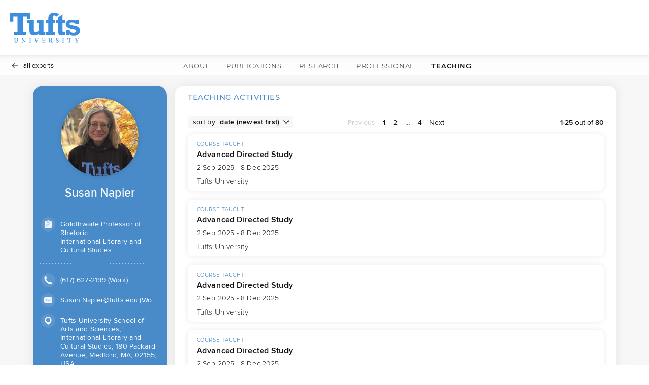

--- FILE ---
content_type: image/svg+xml
request_url: https://facultyprofiles.tufts.edu/images/dropdown-arrow-9b8bca.svg
body_size: 298
content:
<svg xmlns="http://www.w3.org/2000/svg" width="11.005" height="6.587" viewBox="0 0 11.005 6.587">
  <path d="M0,9.312l5-4.37A.37.37,0,0,0,5,4.37L0,0" transform="translate(10.158 0.847) rotate(90)" fill="none" stroke="#111" stroke-linecap="round" stroke-linejoin="round" stroke-width="1.2"/>
</svg>


--- FILE ---
content_type: application/javascript; charset=UTF-8
request_url: https://facultyprofiles.tufts.edu/javascript/client.js
body_size: 264734
content:
/*! For license information please see client.js.LICENSE.txt */
(()=>{var e={9559:function(){!function(e){!function(t){var r="URLSearchParams"in e,n="Symbol"in e&&"iterator"in Symbol,o="FileReader"in e&&"Blob"in e&&function(){try{return new Blob,!0}catch(e){return!1}}(),a="FormData"in e,i="ArrayBuffer"in e;if(i)var l=["[object Int8Array]","[object Uint8Array]","[object Uint8ClampedArray]","[object Int16Array]","[object Uint16Array]","[object Int32Array]","[object Uint32Array]","[object Float32Array]","[object Float64Array]"],c=ArrayBuffer.isView||function(e){return e&&l.indexOf(Object.prototype.toString.call(e))>-1};function u(e){if("string"!=typeof e&&(e=String(e)),/[^a-z0-9\-#$%&'*+.^_`|~]/i.test(e))throw new TypeError("Invalid character in header field name");return e.toLowerCase()}function s(e){return"string"!=typeof e&&(e=String(e)),e}function f(e){var t={next:function(){var t=e.shift();return{done:void 0===t,value:t}}};return n&&(t[Symbol.iterator]=function(){return t}),t}function d(e){this.map={},e instanceof d?e.forEach((function(e,t){this.append(t,e)}),this):Array.isArray(e)?e.forEach((function(e){this.append(e[0],e[1])}),this):e&&Object.getOwnPropertyNames(e).forEach((function(t){this.append(t,e[t])}),this)}function p(e){if(e.bodyUsed)return Promise.reject(new TypeError("Already read"));e.bodyUsed=!0}function m(e){return new Promise((function(t,r){e.onload=function(){t(e.result)},e.onerror=function(){r(e.error)}}))}function h(e){var t=new FileReader,r=m(t);return t.readAsArrayBuffer(e),r}function v(e){if(e.slice)return e.slice(0);var t=new Uint8Array(e.byteLength);return t.set(new Uint8Array(e)),t.buffer}function y(){return this.bodyUsed=!1,this._initBody=function(e){var t;this._bodyInit=e,e?"string"==typeof e?this._bodyText=e:o&&Blob.prototype.isPrototypeOf(e)?this._bodyBlob=e:a&&FormData.prototype.isPrototypeOf(e)?this._bodyFormData=e:r&&URLSearchParams.prototype.isPrototypeOf(e)?this._bodyText=e.toString():i&&o&&(t=e)&&DataView.prototype.isPrototypeOf(t)?(this._bodyArrayBuffer=v(e.buffer),this._bodyInit=new Blob([this._bodyArrayBuffer])):i&&(ArrayBuffer.prototype.isPrototypeOf(e)||c(e))?this._bodyArrayBuffer=v(e):this._bodyText=e=Object.prototype.toString.call(e):this._bodyText="",this.headers.get("content-type")||("string"==typeof e?this.headers.set("content-type","text/plain;charset=UTF-8"):this._bodyBlob&&this._bodyBlob.type?this.headers.set("content-type",this._bodyBlob.type):r&&URLSearchParams.prototype.isPrototypeOf(e)&&this.headers.set("content-type","application/x-www-form-urlencoded;charset=UTF-8"))},o&&(this.blob=function(){var e=p(this);if(e)return e;if(this._bodyBlob)return Promise.resolve(this._bodyBlob);if(this._bodyArrayBuffer)return Promise.resolve(new Blob([this._bodyArrayBuffer]));if(this._bodyFormData)throw new Error("could not read FormData body as blob");return Promise.resolve(new Blob([this._bodyText]))},this.arrayBuffer=function(){return this._bodyArrayBuffer?p(this)||Promise.resolve(this._bodyArrayBuffer):this.blob().then(h)}),this.text=function(){var e,t,r,n=p(this);if(n)return n;if(this._bodyBlob)return e=this._bodyBlob,r=m(t=new FileReader),t.readAsText(e),r;if(this._bodyArrayBuffer)return Promise.resolve(function(e){for(var t=new Uint8Array(e),r=new Array(t.length),n=0;n<t.length;n++)r[n]=String.fromCharCode(t[n]);return r.join("")}(this._bodyArrayBuffer));if(this._bodyFormData)throw new Error("could not read FormData body as text");return Promise.resolve(this._bodyText)},a&&(this.formData=function(){return this.text().then(E)}),this.json=function(){return this.text().then(JSON.parse)},this}d.prototype.append=function(e,t){e=u(e),t=s(t);var r=this.map[e];this.map[e]=r?r+", "+t:t},d.prototype.delete=function(e){delete this.map[u(e)]},d.prototype.get=function(e){return e=u(e),this.has(e)?this.map[e]:null},d.prototype.has=function(e){return this.map.hasOwnProperty(u(e))},d.prototype.set=function(e,t){this.map[u(e)]=s(t)},d.prototype.forEach=function(e,t){for(var r in this.map)this.map.hasOwnProperty(r)&&e.call(t,this.map[r],r,this)},d.prototype.keys=function(){var e=[];return this.forEach((function(t,r){e.push(r)})),f(e)},d.prototype.values=function(){var e=[];return this.forEach((function(t){e.push(t)})),f(e)},d.prototype.entries=function(){var e=[];return this.forEach((function(t,r){e.push([r,t])})),f(e)},n&&(d.prototype[Symbol.iterator]=d.prototype.entries);var b=["DELETE","GET","HEAD","OPTIONS","POST","PUT"];function g(e,t){var r,n,o=(t=t||{}).body;if(e instanceof g){if(e.bodyUsed)throw new TypeError("Already read");this.url=e.url,this.credentials=e.credentials,t.headers||(this.headers=new d(e.headers)),this.method=e.method,this.mode=e.mode,this.signal=e.signal,o||null==e._bodyInit||(o=e._bodyInit,e.bodyUsed=!0)}else this.url=String(e);if(this.credentials=t.credentials||this.credentials||"same-origin",!t.headers&&this.headers||(this.headers=new d(t.headers)),this.method=(n=(r=t.method||this.method||"GET").toUpperCase(),b.indexOf(n)>-1?n:r),this.mode=t.mode||this.mode||null,this.signal=t.signal||this.signal,this.referrer=null,("GET"===this.method||"HEAD"===this.method)&&o)throw new TypeError("Body not allowed for GET or HEAD requests");this._initBody(o)}function E(e){var t=new FormData;return e.trim().split("&").forEach((function(e){if(e){var r=e.split("="),n=r.shift().replace(/\+/g," "),o=r.join("=").replace(/\+/g," ");t.append(decodeURIComponent(n),decodeURIComponent(o))}})),t}function w(e,t){t||(t={}),this.type="default",this.status=void 0===t.status?200:t.status,this.ok=this.status>=200&&this.status<300,this.statusText="statusText"in t?t.statusText:"OK",this.headers=new d(t.headers),this.url=t.url||"",this._initBody(e)}g.prototype.clone=function(){return new g(this,{body:this._bodyInit})},y.call(g.prototype),y.call(w.prototype),w.prototype.clone=function(){return new w(this._bodyInit,{status:this.status,statusText:this.statusText,headers:new d(this.headers),url:this.url})},w.error=function(){var e=new w(null,{status:0,statusText:""});return e.type="error",e};var _=[301,302,303,307,308];w.redirect=function(e,t){if(-1===_.indexOf(t))throw new RangeError("Invalid status code");return new w(null,{status:t,headers:{location:e}})},t.DOMException=e.DOMException;try{new t.DOMException}catch(e){t.DOMException=function(e,t){this.message=e,this.name=t;var r=Error(e);this.stack=r.stack},t.DOMException.prototype=Object.create(Error.prototype),t.DOMException.prototype.constructor=t.DOMException}function k(e,r){return new Promise((function(n,a){var i=new g(e,r);if(i.signal&&i.signal.aborted)return a(new t.DOMException("Aborted","AbortError"));var l=new XMLHttpRequest;function c(){l.abort()}l.onload=function(){var e,t,r={status:l.status,statusText:l.statusText,headers:(e=l.getAllResponseHeaders()||"",t=new d,e.replace(/\r?\n[\t ]+/g," ").split(/\r?\n/).forEach((function(e){var r=e.split(":"),n=r.shift().trim();if(n){var o=r.join(":").trim();t.append(n,o)}})),t)};r.url="responseURL"in l?l.responseURL:r.headers.get("X-Request-URL");var o="response"in l?l.response:l.responseText;n(new w(o,r))},l.onerror=function(){a(new TypeError("Network request failed"))},l.ontimeout=function(){a(new TypeError("Network request failed"))},l.onabort=function(){a(new t.DOMException("Aborted","AbortError"))},l.open(i.method,i.url,!0),"include"===i.credentials?l.withCredentials=!0:"omit"===i.credentials&&(l.withCredentials=!1),"responseType"in l&&o&&(l.responseType="blob"),i.headers.forEach((function(e,t){l.setRequestHeader(t,e)})),i.signal&&(i.signal.addEventListener("abort",c),l.onreadystatechange=function(){4===l.readyState&&i.signal.removeEventListener("abort",c)}),l.send(void 0===i._bodyInit?null:i._bodyInit)}))}k.polyfill=!0,e.fetch||(e.fetch=k,e.Headers=d,e.Request=g,e.Response=w),t.Headers=d,t.Request=g,t.Response=w,t.fetch=k,Object.defineProperty(t,"__esModule",{value:!0})}({})}("undefined"!=typeof self?self:this)},60377:e=>{"use strict";function t(e){return t="function"==typeof Symbol&&"symbol"==typeof Symbol.iterator?function(e){return typeof e}:function(e){return e&&"function"==typeof Symbol&&e.constructor===Symbol&&e!==Symbol.prototype?"symbol":typeof e},t(e)}var r="%[a-f0-9]{2}",n=new RegExp("("+r+")|([^%]+?)","gi"),o=new RegExp("("+r+")+","gi");function a(e,t){try{return[decodeURIComponent(e.join(""))]}catch(e){}if(1===e.length)return e;t=t||1;var r=e.slice(0,t),n=e.slice(t);return Array.prototype.concat.call([],a(r),a(n))}function i(e){try{return decodeURIComponent(e)}catch(o){for(var t=e.match(n)||[],r=1;r<t.length;r++)t=(e=a(t,r).join("")).match(n)||[];return e}}e.exports=function(e){if("string"!=typeof e)throw new TypeError("Expected `encodedURI` to be of type `string`, got `"+t(e)+"`");try{return e=e.replace(/\+/g," "),decodeURIComponent(e)}catch(t){return function(e){for(var t={"%FE%FF":"��","%FF%FE":"��"},r=o.exec(e);r;){try{t[r[0]]=decodeURIComponent(r[0])}catch(e){var n=i(r[0]);n!==r[0]&&(t[r[0]]=n)}r=o.exec(e)}t["%C2"]="�";for(var a=Object.keys(t),l=0;l<a.length;l++){var c=a[l];e=e.replace(new RegExp(c,"g"),t[c])}return e}(e)}}},5318:e=>{"use strict";e.exports=function(e,t){for(var r={},n=Object.keys(e),o=Array.isArray(t),a=0;a<n.length;a++){var i=n[a],l=e[i];(o?-1!==t.indexOf(i):t(i,l,e))&&(r[i]=l)}return r}},38710:(e,t,r)=>{"use strict";function n(e){return n="function"==typeof Symbol&&"symbol"==typeof Symbol.iterator?function(e){return typeof e}:function(e){return e&&"function"==typeof Symbol&&e.constructor===Symbol&&e!==Symbol.prototype?"symbol":typeof e},n(e)}e=r.nmd(e);var o,a,i,l,c=function(){var e=Array.prototype,t=function(t,r,n){return e.slice.apply(t,e.slice.call(arguments,1))},r=n((function(){})),o=1e9,a=function e(o,a,i,l){if(0==(a|=0))return[];if(n(o)!==r){var c=e.listSchemes(o,a);if(!c.length)return null;o=c[(i||0)%c.length]}var u=t(arguments,2);return u[0]=a,o.apply(o,u)};(a.Scheme=function(e,r){var n={},i=0,l=o,c=function(){if(arguments.length<=1)return u.color_func.bind(u);var e=t(arguments);return function(t){return e[0]=t,u.color_func.apply(u,e)}},u=function e(t,r){if(!(t|=0))return[];var o=t;if((t=Math.abs(t))<=i){for(var u=Math.max(t,l);!(u in n);++u);var s=n[u];if(u>t){var f="shrinking_takes_head"in s?s.shrinking_takes_head:e.shrinking_takes_head;if(!f)return a.generate((function(e){return s[Math.round(e)]}),o,0,s.length-1);s=s.slice(0,t),u=t}return s=s.slice(),o<0&&s.reverse(),s}return e.color_func?a.generate(c.apply(e,arguments),o,0,1,e.color_func_cyclic):null};return u.scheme_name=e,u.groups=r?"string"==typeof r?[r]:r:[],u.max=0,u.cbf_max=o,u.addPalette=function(e,t){var r=e.length;r&&(n[r]=e,l=Math.min(l,r),i=Math.max(i,r),u.max=Math.max(u.max,r),t||1==r||(u.cbf_max=Math.min(u.cbf_max,r-1)))},u.addPalettes=function(e,t,r){t=t||e.length;for(var n=0;n<t;++n)n in e&&u.addPalette(e[n],!0);u.cbf_max=Math.min(u.cbf_max,r||1)},u.shrinkByTakingHead=function(e,t){void 0!==t?t in n&&(n[t].shrinking_takes_head=!!e):u.shrinking_takes_head=!!e},u.setColorFunction=function(e,t,r){u.color_func=e,u.color_func_cyclic=!!r,u.max=o,t||u.cbf_max!==o||(u.cbf_max=1)},u.color=function(e,t){return u.color_func?u.color_func.apply(this,arguments):null},u}).fromPalettes=function(e,r,n,o,i){var l=a.Scheme(e,r);return l.addPalettes.apply(l,t(arguments,2)),l},a.Scheme.withColorFunction=function(e,r,n,o,i){var l=a.Scheme(e,r);return l.setColorFunction.apply(l,t(arguments,2)),l};var i={};a.register=function(e){i["n-"+e.scheme_name]=[e],e.groups.forEach((function(t){(i["g-"+t]=i["g-"+t]||[]).push(e)})),(i["g-all"]=i["g-all"]||[]).push(e)},a.listSchemes=function(e,t){t?t<0&&(t=-t):t=2;var r=[];return("string"==typeof e?[e]:e).forEach((function(e){var n="-cbf"===e.substring(e.length-4);n&&(e=e.substring(0,e.length-4));for(var o,a=i["g-"+e]||i["n-"+e]||[],l=0;o=a[l];++l)(n?o.cbf:o.max)>=t&&r.push(o)})),r.sort((function(e,t){return e.scheme_name>=t.scheme_name?e.scheme_name>t.scheme_name?1:0:-1})),r},a.generate=function(e,t,r,n,o){if(Math.abs(t)<1)return[];if(r=void 0===r?0:r,n=void 0===n?1:n,Math.abs(t)<2)return[e(r)];for(var a=Math.abs(t),i=r,l=[],c=(n-r)/(o?a:a-1);--a>=0;i+=c)l.push(e(i));return t<0&&l.reverse(),l};var l=function(e){return e>0?e<1?e:1:0};return a.rgbColor=function(e,t,r){return[e,t,r].map((function(e){return 1==(e=Number(Math.round(255*l(e))).toString(16)).length?"0"+e:e})).join("")},a.linearRgbColor=function(e,t,r){return[e,t,r].map((function(e){return(e=l(e))<=.0031308?e*=12.92:e=1.055*Math.pow(e,1/2.4)-.055,1==(e=Number(Math.round(255*e)).toString(16)).length?"0"+e:e})).join("")},a.hsvColor=function(e,t,r){e*=6;var n=void 0===t?1:l(t),o=void 0===r?1:l(r),i=o*(1-n*Math.abs(e%2-1)),c=o*(1-n);switch(Math.floor(e)%6){case 0:return a.rgbColor(o,i,c);case 1:return a.rgbColor(i,o,c);case 2:return a.rgbColor(c,o,i);case 3:return a.rgbColor(c,i,o);case 4:return a.rgbColor(i,c,o);default:return a.rgbColor(o,c,i)}},a.register(a.Scheme.withColorFunction("rainbow","qualitative",a.hsvColor,!1,!0)),a}();c.ColorFunction,c.Palette,c.PalettesList,c.SchemeType,(o=c.Scheme.fromPalettes("mpn65","qualitative",[["ff0029","377eb8","66a61e","984ea3","00d2d5","ff7f00","af8d00","7f80cd","b3e900","c42e60","a65628","f781bf","8dd3c7","bebada","fb8072","80b1d3","fdb462","fccde5","bc80bd","ffed6f","c4eaff","cf8c00","1b9e77","d95f02","e7298a","e6ab02","a6761d","0097ff","00d067","000000","252525","525252","737373","969696","bdbdbd","f43600","4ba93b","5779bb","927acc","97ee3f","bf3947","9f5b00","f48758","8caed6","f2b94f","eff26e","e43872","d9b100","9d7a00","698cff","d9d9d9","00d27e","d06800","009f82","c49200","cbe8ff","fecddf","c27eb6","8cd2ce","c4b8d9","f883b0","a49100","f48800","27d0df","a04a9b"]])).shrinkByTakingHead(!0),c.register(o),a=c.rgbColor,i=function(e,t){for(var r=arguments.length-1,n=arguments[r];r>1;)n=n*e+arguments[--r];return n},l=function(e){var t=i(Math.abs(e),1,.278393,.230389,972e-6,.078108);return t*=t,t=1-1/(t*=t),e<0?-t:t},c.register(c.Scheme.fromPalettes("tol","qualitative",[["4477aa"],["4477aa","cc6677"],["4477aa","ddcc77","cc6677"],["4477aa","117733","ddcc77","cc6677"],["332288","88ccee","117733","ddcc77","cc6677"],["332288","88ccee","117733","ddcc77","cc6677","aa4499"],["332288","88ccee","44aa99","117733","ddcc77","cc6677","aa4499"],["332288","88ccee","44aa99","117733","999933","ddcc77","cc6677","aa4499"],["332288","88ccee","44aa99","117733","999933","ddcc77","cc6677","882255","aa4499"],["332288","88ccee","44aa99","117733","999933","ddcc77","661100","cc6677","882255","aa4499"],["332288","6699cc","88ccee","44aa99","117733","999933","ddcc77","661100","cc6677","882255","aa4499"],["332288","6699cc","88ccee","44aa99","117733","999933","ddcc77","661100","cc6677","aa4466","882255","aa4499"]],12,12)),c.tolSequentialColor=function(e){return a(1-.392*(1+l((e-.869)/.255)),1.021-.456*(1+l((e-.527)/.376)),1-.493*(1+l((e-.272)/.309)))},c.register(c.Scheme.withColorFunction("tol-sq","sequential",c.tolSequentialColor,!0)),c.tolDivergingColor=function(e){var t=i(e,.572,1.524,-1.811)/i(e,1,-.291,.1574);return a(i(e,.235,-2.13,26.92,-65.5,63.5,-22.36),t*t,1/i(e,1.579,-4.03,12.92,-31.4,48.6,-23.36))},c.register(c.Scheme.withColorFunction("tol-dv","diverging",c.tolDivergingColor,!0)),c.tolRainbowColor=function(e){return a(i(e,.472,-.567,4.05)/i(e,1,8.72,-19.17,14.1),i(e,.108932,-1.22635,27.284,-98.577,163.3,-131.395,40.634),1/i(e,1.97,3.54,-68.5,243,-297,125))},c.register(c.Scheme.withColorFunction("tol-rainbow","qualitative",c.tolRainbowColor,!0)),c.register(c.Scheme.fromPalettes("sol-base","sequential",[["002b36","073642","586e75","657b83","839496","93a1a1","eee8d5","fdf6e3"]],1,8)),c.register(c.Scheme.fromPalettes("sol-accent","qualitative",[["b58900","cb4b16","dc322f","d33682","6c71c4","268bd2","2aa198","859900"]])),function(){var e={YlGn:{type:"sequential",cbf:42,3:["f7fcb9","addd8e","31a354"],4:["ffffcc","c2e699","78c679","238443"],5:["ffffcc","c2e699","78c679","31a354","006837"],6:["ffffcc","d9f0a3","addd8e","78c679","31a354","006837"],7:["ffffcc","d9f0a3","addd8e","78c679","41ab5d","238443","005a32"],8:["ffffe5","f7fcb9","d9f0a3","addd8e","78c679","41ab5d","238443","005a32"],9:["ffffe5","f7fcb9","d9f0a3","addd8e","78c679","41ab5d","238443","006837","004529"]},YlGnBu:{type:"sequential",cbf:42,3:["edf8b1","7fcdbb","2c7fb8"],4:["ffffcc","a1dab4","41b6c4","225ea8"],5:["ffffcc","a1dab4","41b6c4","2c7fb8","253494"],6:["ffffcc","c7e9b4","7fcdbb","41b6c4","2c7fb8","253494"],7:["ffffcc","c7e9b4","7fcdbb","41b6c4","1d91c0","225ea8","0c2c84"],8:["ffffd9","edf8b1","c7e9b4","7fcdbb","41b6c4","1d91c0","225ea8","0c2c84"],9:["ffffd9","edf8b1","c7e9b4","7fcdbb","41b6c4","1d91c0","225ea8","253494","081d58"]},GnBu:{type:"sequential",cbf:42,3:["e0f3db","a8ddb5","43a2ca"],4:["f0f9e8","bae4bc","7bccc4","2b8cbe"],5:["f0f9e8","bae4bc","7bccc4","43a2ca","0868ac"],6:["f0f9e8","ccebc5","a8ddb5","7bccc4","43a2ca","0868ac"],7:["f0f9e8","ccebc5","a8ddb5","7bccc4","4eb3d3","2b8cbe","08589e"],8:["f7fcf0","e0f3db","ccebc5","a8ddb5","7bccc4","4eb3d3","2b8cbe","08589e"],9:["f7fcf0","e0f3db","ccebc5","a8ddb5","7bccc4","4eb3d3","2b8cbe","0868ac","084081"]},BuGn:{type:"sequential",cbf:42,3:["e5f5f9","99d8c9","2ca25f"],4:["edf8fb","b2e2e2","66c2a4","238b45"],5:["edf8fb","b2e2e2","66c2a4","2ca25f","006d2c"],6:["edf8fb","ccece6","99d8c9","66c2a4","2ca25f","006d2c"],7:["edf8fb","ccece6","99d8c9","66c2a4","41ae76","238b45","005824"],8:["f7fcfd","e5f5f9","ccece6","99d8c9","66c2a4","41ae76","238b45","005824"],9:["f7fcfd","e5f5f9","ccece6","99d8c9","66c2a4","41ae76","238b45","006d2c","00441b"]},PuBuGn:{type:"sequential",cbf:42,3:["ece2f0","a6bddb","1c9099"],4:["f6eff7","bdc9e1","67a9cf","02818a"],5:["f6eff7","bdc9e1","67a9cf","1c9099","016c59"],6:["f6eff7","d0d1e6","a6bddb","67a9cf","1c9099","016c59"],7:["f6eff7","d0d1e6","a6bddb","67a9cf","3690c0","02818a","016450"],8:["fff7fb","ece2f0","d0d1e6","a6bddb","67a9cf","3690c0","02818a","016450"],9:["fff7fb","ece2f0","d0d1e6","a6bddb","67a9cf","3690c0","02818a","016c59","014636"]},PuBu:{type:"sequential",cbf:42,3:["ece7f2","a6bddb","2b8cbe"],4:["f1eef6","bdc9e1","74a9cf","0570b0"],5:["f1eef6","bdc9e1","74a9cf","2b8cbe","045a8d"],6:["f1eef6","d0d1e6","a6bddb","74a9cf","2b8cbe","045a8d"],7:["f1eef6","d0d1e6","a6bddb","74a9cf","3690c0","0570b0","034e7b"],8:["fff7fb","ece7f2","d0d1e6","a6bddb","74a9cf","3690c0","0570b0","034e7b"],9:["fff7fb","ece7f2","d0d1e6","a6bddb","74a9cf","3690c0","0570b0","045a8d","023858"]},BuPu:{type:"sequential",cbf:42,3:["e0ecf4","9ebcda","8856a7"],4:["edf8fb","b3cde3","8c96c6","88419d"],5:["edf8fb","b3cde3","8c96c6","8856a7","810f7c"],6:["edf8fb","bfd3e6","9ebcda","8c96c6","8856a7","810f7c"],7:["edf8fb","bfd3e6","9ebcda","8c96c6","8c6bb1","88419d","6e016b"],8:["f7fcfd","e0ecf4","bfd3e6","9ebcda","8c96c6","8c6bb1","88419d","6e016b"],9:["f7fcfd","e0ecf4","bfd3e6","9ebcda","8c96c6","8c6bb1","88419d","810f7c","4d004b"]},RdPu:{type:"sequential",cbf:42,3:["fde0dd","fa9fb5","c51b8a"],4:["feebe2","fbb4b9","f768a1","ae017e"],5:["feebe2","fbb4b9","f768a1","c51b8a","7a0177"],6:["feebe2","fcc5c0","fa9fb5","f768a1","c51b8a","7a0177"],7:["feebe2","fcc5c0","fa9fb5","f768a1","dd3497","ae017e","7a0177"],8:["fff7f3","fde0dd","fcc5c0","fa9fb5","f768a1","dd3497","ae017e","7a0177"],9:["fff7f3","fde0dd","fcc5c0","fa9fb5","f768a1","dd3497","ae017e","7a0177","49006a"]},PuRd:{type:"sequential",cbf:42,3:["e7e1ef","c994c7","dd1c77"],4:["f1eef6","d7b5d8","df65b0","ce1256"],5:["f1eef6","d7b5d8","df65b0","dd1c77","980043"],6:["f1eef6","d4b9da","c994c7","df65b0","dd1c77","980043"],7:["f1eef6","d4b9da","c994c7","df65b0","e7298a","ce1256","91003f"],8:["f7f4f9","e7e1ef","d4b9da","c994c7","df65b0","e7298a","ce1256","91003f"],9:["f7f4f9","e7e1ef","d4b9da","c994c7","df65b0","e7298a","ce1256","980043","67001f"]},OrRd:{type:"sequential",cbf:42,3:["fee8c8","fdbb84","e34a33"],4:["fef0d9","fdcc8a","fc8d59","d7301f"],5:["fef0d9","fdcc8a","fc8d59","e34a33","b30000"],6:["fef0d9","fdd49e","fdbb84","fc8d59","e34a33","b30000"],7:["fef0d9","fdd49e","fdbb84","fc8d59","ef6548","d7301f","990000"],8:["fff7ec","fee8c8","fdd49e","fdbb84","fc8d59","ef6548","d7301f","990000"],9:["fff7ec","fee8c8","fdd49e","fdbb84","fc8d59","ef6548","d7301f","b30000","7f0000"]},YlOrRd:{type:"sequential",cbf:42,3:["ffeda0","feb24c","f03b20"],4:["ffffb2","fecc5c","fd8d3c","e31a1c"],5:["ffffb2","fecc5c","fd8d3c","f03b20","bd0026"],6:["ffffb2","fed976","feb24c","fd8d3c","f03b20","bd0026"],7:["ffffb2","fed976","feb24c","fd8d3c","fc4e2a","e31a1c","b10026"],8:["ffffcc","ffeda0","fed976","feb24c","fd8d3c","fc4e2a","e31a1c","b10026"],9:["ffffcc","ffeda0","fed976","feb24c","fd8d3c","fc4e2a","e31a1c","bd0026","800026"]},YlOrBr:{type:"sequential",cbf:42,3:["fff7bc","fec44f","d95f0e"],4:["ffffd4","fed98e","fe9929","cc4c02"],5:["ffffd4","fed98e","fe9929","d95f0e","993404"],6:["ffffd4","fee391","fec44f","fe9929","d95f0e","993404"],7:["ffffd4","fee391","fec44f","fe9929","ec7014","cc4c02","8c2d04"],8:["ffffe5","fff7bc","fee391","fec44f","fe9929","ec7014","cc4c02","8c2d04"],9:["ffffe5","fff7bc","fee391","fec44f","fe9929","ec7014","cc4c02","993404","662506"]},Purples:{type:"sequential",cbf:42,3:["efedf5","bcbddc","756bb1"],4:["f2f0f7","cbc9e2","9e9ac8","6a51a3"],5:["f2f0f7","cbc9e2","9e9ac8","756bb1","54278f"],6:["f2f0f7","dadaeb","bcbddc","9e9ac8","756bb1","54278f"],7:["f2f0f7","dadaeb","bcbddc","9e9ac8","807dba","6a51a3","4a1486"],8:["fcfbfd","efedf5","dadaeb","bcbddc","9e9ac8","807dba","6a51a3","4a1486"],9:["fcfbfd","efedf5","dadaeb","bcbddc","9e9ac8","807dba","6a51a3","54278f","3f007d"]},Blues:{type:"sequential",cbf:42,3:["deebf7","9ecae1","3182bd"],4:["eff3ff","bdd7e7","6baed6","2171b5"],5:["eff3ff","bdd7e7","6baed6","3182bd","08519c"],6:["eff3ff","c6dbef","9ecae1","6baed6","3182bd","08519c"],7:["eff3ff","c6dbef","9ecae1","6baed6","4292c6","2171b5","084594"],8:["f7fbff","deebf7","c6dbef","9ecae1","6baed6","4292c6","2171b5","084594"],9:["f7fbff","deebf7","c6dbef","9ecae1","6baed6","4292c6","2171b5","08519c","08306b"]},Greens:{type:"sequential",cbf:42,3:["e5f5e0","a1d99b","31a354"],4:["edf8e9","bae4b3","74c476","238b45"],5:["edf8e9","bae4b3","74c476","31a354","006d2c"],6:["edf8e9","c7e9c0","a1d99b","74c476","31a354","006d2c"],7:["edf8e9","c7e9c0","a1d99b","74c476","41ab5d","238b45","005a32"],8:["f7fcf5","e5f5e0","c7e9c0","a1d99b","74c476","41ab5d","238b45","005a32"],9:["f7fcf5","e5f5e0","c7e9c0","a1d99b","74c476","41ab5d","238b45","006d2c","00441b"]},Oranges:{type:"sequential",cbf:42,3:["fee6ce","fdae6b","e6550d"],4:["feedde","fdbe85","fd8d3c","d94701"],5:["feedde","fdbe85","fd8d3c","e6550d","a63603"],6:["feedde","fdd0a2","fdae6b","fd8d3c","e6550d","a63603"],7:["feedde","fdd0a2","fdae6b","fd8d3c","f16913","d94801","8c2d04"],8:["fff5eb","fee6ce","fdd0a2","fdae6b","fd8d3c","f16913","d94801","8c2d04"],9:["fff5eb","fee6ce","fdd0a2","fdae6b","fd8d3c","f16913","d94801","a63603","7f2704"]},Reds:{type:"sequential",cbf:42,3:["fee0d2","fc9272","de2d26"],4:["fee5d9","fcae91","fb6a4a","cb181d"],5:["fee5d9","fcae91","fb6a4a","de2d26","a50f15"],6:["fee5d9","fcbba1","fc9272","fb6a4a","de2d26","a50f15"],7:["fee5d9","fcbba1","fc9272","fb6a4a","ef3b2c","cb181d","99000d"],8:["fff5f0","fee0d2","fcbba1","fc9272","fb6a4a","ef3b2c","cb181d","99000d"],9:["fff5f0","fee0d2","fcbba1","fc9272","fb6a4a","ef3b2c","cb181d","a50f15","67000d"]},Greys:{type:"sequential",cbf:42,3:["f0f0f0","bdbdbd","636363"],4:["f7f7f7","cccccc","969696","525252"],5:["f7f7f7","cccccc","969696","636363","252525"],6:["f7f7f7","d9d9d9","bdbdbd","969696","636363","252525"],7:["f7f7f7","d9d9d9","bdbdbd","969696","737373","525252","252525"],8:["ffffff","f0f0f0","d9d9d9","bdbdbd","969696","737373","525252","252525"],9:["ffffff","f0f0f0","d9d9d9","bdbdbd","969696","737373","525252","252525","000000"]},PuOr:{type:"diverging",cbf:42,3:["f1a340","f7f7f7","998ec3"],4:["e66101","fdb863","b2abd2","5e3c99"],5:["e66101","fdb863","f7f7f7","b2abd2","5e3c99"],6:["b35806","f1a340","fee0b6","d8daeb","998ec3","542788"],7:["b35806","f1a340","fee0b6","f7f7f7","d8daeb","998ec3","542788"],8:["b35806","e08214","fdb863","fee0b6","d8daeb","b2abd2","8073ac","542788"],9:["b35806","e08214","fdb863","fee0b6","f7f7f7","d8daeb","b2abd2","8073ac","542788"],10:["7f3b08","b35806","e08214","fdb863","fee0b6","d8daeb","b2abd2","8073ac","542788","2d004b"],11:["7f3b08","b35806","e08214","fdb863","fee0b6","f7f7f7","d8daeb","b2abd2","8073ac","542788","2d004b"]},BrBG:{type:"diverging",cbf:42,3:["d8b365","f5f5f5","5ab4ac"],4:["a6611a","dfc27d","80cdc1","018571"],5:["a6611a","dfc27d","f5f5f5","80cdc1","018571"],6:["8c510a","d8b365","f6e8c3","c7eae5","5ab4ac","01665e"],7:["8c510a","d8b365","f6e8c3","f5f5f5","c7eae5","5ab4ac","01665e"],8:["8c510a","bf812d","dfc27d","f6e8c3","c7eae5","80cdc1","35978f","01665e"],9:["8c510a","bf812d","dfc27d","f6e8c3","f5f5f5","c7eae5","80cdc1","35978f","01665e"],10:["543005","8c510a","bf812d","dfc27d","f6e8c3","c7eae5","80cdc1","35978f","01665e","003c30"],11:["543005","8c510a","bf812d","dfc27d","f6e8c3","f5f5f5","c7eae5","80cdc1","35978f","01665e","003c30"]},PRGn:{type:"diverging",cbf:42,3:["af8dc3","f7f7f7","7fbf7b"],4:["7b3294","c2a5cf","a6dba0","008837"],5:["7b3294","c2a5cf","f7f7f7","a6dba0","008837"],6:["762a83","af8dc3","e7d4e8","d9f0d3","7fbf7b","1b7837"],7:["762a83","af8dc3","e7d4e8","f7f7f7","d9f0d3","7fbf7b","1b7837"],8:["762a83","9970ab","c2a5cf","e7d4e8","d9f0d3","a6dba0","5aae61","1b7837"],9:["762a83","9970ab","c2a5cf","e7d4e8","f7f7f7","d9f0d3","a6dba0","5aae61","1b7837"],10:["40004b","762a83","9970ab","c2a5cf","e7d4e8","d9f0d3","a6dba0","5aae61","1b7837","00441b"],11:["40004b","762a83","9970ab","c2a5cf","e7d4e8","f7f7f7","d9f0d3","a6dba0","5aae61","1b7837","00441b"]},PiYG:{type:"diverging",cbf:42,3:["e9a3c9","f7f7f7","a1d76a"],4:["d01c8b","f1b6da","b8e186","4dac26"],5:["d01c8b","f1b6da","f7f7f7","b8e186","4dac26"],6:["c51b7d","e9a3c9","fde0ef","e6f5d0","a1d76a","4d9221"],7:["c51b7d","e9a3c9","fde0ef","f7f7f7","e6f5d0","a1d76a","4d9221"],8:["c51b7d","de77ae","f1b6da","fde0ef","e6f5d0","b8e186","7fbc41","4d9221"],9:["c51b7d","de77ae","f1b6da","fde0ef","f7f7f7","e6f5d0","b8e186","7fbc41","4d9221"],10:["8e0152","c51b7d","de77ae","f1b6da","fde0ef","e6f5d0","b8e186","7fbc41","4d9221","276419"],11:["8e0152","c51b7d","de77ae","f1b6da","fde0ef","f7f7f7","e6f5d0","b8e186","7fbc41","4d9221","276419"]},RdBu:{type:"diverging",cbf:42,3:["ef8a62","f7f7f7","67a9cf"],4:["ca0020","f4a582","92c5de","0571b0"],5:["ca0020","f4a582","f7f7f7","92c5de","0571b0"],6:["b2182b","ef8a62","fddbc7","d1e5f0","67a9cf","2166ac"],7:["b2182b","ef8a62","fddbc7","f7f7f7","d1e5f0","67a9cf","2166ac"],8:["b2182b","d6604d","f4a582","fddbc7","d1e5f0","92c5de","4393c3","2166ac"],9:["b2182b","d6604d","f4a582","fddbc7","f7f7f7","d1e5f0","92c5de","4393c3","2166ac"],10:["67001f","b2182b","d6604d","f4a582","fddbc7","d1e5f0","92c5de","4393c3","2166ac","053061"],11:["67001f","b2182b","d6604d","f4a582","fddbc7","f7f7f7","d1e5f0","92c5de","4393c3","2166ac","053061"]},RdGy:{type:"diverging",cbf:42,3:["ef8a62","ffffff","999999"],4:["ca0020","f4a582","bababa","404040"],5:["ca0020","f4a582","ffffff","bababa","404040"],6:["b2182b","ef8a62","fddbc7","e0e0e0","999999","4d4d4d"],7:["b2182b","ef8a62","fddbc7","ffffff","e0e0e0","999999","4d4d4d"],8:["b2182b","d6604d","f4a582","fddbc7","e0e0e0","bababa","878787","4d4d4d"],9:["b2182b","d6604d","f4a582","fddbc7","ffffff","e0e0e0","bababa","878787","4d4d4d"],10:["67001f","b2182b","d6604d","f4a582","fddbc7","e0e0e0","bababa","878787","4d4d4d","1a1a1a"],11:["67001f","b2182b","d6604d","f4a582","fddbc7","ffffff","e0e0e0","bababa","878787","4d4d4d","1a1a1a"]},RdYlBu:{type:"diverging",cbf:42,3:["fc8d59","ffffbf","91bfdb"],4:["d7191c","fdae61","abd9e9","2c7bb6"],5:["d7191c","fdae61","ffffbf","abd9e9","2c7bb6"],6:["d73027","fc8d59","fee090","e0f3f8","91bfdb","4575b4"],7:["d73027","fc8d59","fee090","ffffbf","e0f3f8","91bfdb","4575b4"],8:["d73027","f46d43","fdae61","fee090","e0f3f8","abd9e9","74add1","4575b4"],9:["d73027","f46d43","fdae61","fee090","ffffbf","e0f3f8","abd9e9","74add1","4575b4"],10:["a50026","d73027","f46d43","fdae61","fee090","e0f3f8","abd9e9","74add1","4575b4","313695"],11:["a50026","d73027","f46d43","fdae61","fee090","ffffbf","e0f3f8","abd9e9","74add1","4575b4","313695"]},Spectral:{type:"diverging",cbf:0,3:["fc8d59","ffffbf","99d594"],4:["d7191c","fdae61","abdda4","2b83ba"],5:["d7191c","fdae61","ffffbf","abdda4","2b83ba"],6:["d53e4f","fc8d59","fee08b","e6f598","99d594","3288bd"],7:["d53e4f","fc8d59","fee08b","ffffbf","e6f598","99d594","3288bd"],8:["d53e4f","f46d43","fdae61","fee08b","e6f598","abdda4","66c2a5","3288bd"],9:["d53e4f","f46d43","fdae61","fee08b","ffffbf","e6f598","abdda4","66c2a5","3288bd"],10:["9e0142","d53e4f","f46d43","fdae61","fee08b","e6f598","abdda4","66c2a5","3288bd","5e4fa2"],11:["9e0142","d53e4f","f46d43","fdae61","fee08b","ffffbf","e6f598","abdda4","66c2a5","3288bd","5e4fa2"]},RdYlGn:{type:"diverging",cbf:0,3:["fc8d59","ffffbf","91cf60"],4:["d7191c","fdae61","a6d96a","1a9641"],5:["d7191c","fdae61","ffffbf","a6d96a","1a9641"],6:["d73027","fc8d59","fee08b","d9ef8b","91cf60","1a9850"],7:["d73027","fc8d59","fee08b","ffffbf","d9ef8b","91cf60","1a9850"],8:["d73027","f46d43","fdae61","fee08b","d9ef8b","a6d96a","66bd63","1a9850"],9:["d73027","f46d43","fdae61","fee08b","ffffbf","d9ef8b","a6d96a","66bd63","1a9850"],10:["a50026","d73027","f46d43","fdae61","fee08b","d9ef8b","a6d96a","66bd63","1a9850","006837"],11:["a50026","d73027","f46d43","fdae61","fee08b","ffffbf","d9ef8b","a6d96a","66bd63","1a9850","006837"]},Accent:{type:"qualitative",cbf:0,3:["7fc97f","beaed4","fdc086"],4:["7fc97f","beaed4","fdc086","ffff99"],5:["7fc97f","beaed4","fdc086","ffff99","386cb0"],6:["7fc97f","beaed4","fdc086","ffff99","386cb0","f0027f"],7:["7fc97f","beaed4","fdc086","ffff99","386cb0","f0027f","bf5b17"],8:["7fc97f","beaed4","fdc086","ffff99","386cb0","f0027f","bf5b17","666666"]},Dark2:{type:"qualitative",cbf:3,3:["1b9e77","d95f02","7570b3"],4:["1b9e77","d95f02","7570b3","e7298a"],5:["1b9e77","d95f02","7570b3","e7298a","66a61e"],6:["1b9e77","d95f02","7570b3","e7298a","66a61e","e6ab02"],7:["1b9e77","d95f02","7570b3","e7298a","66a61e","e6ab02","a6761d"],8:["1b9e77","d95f02","7570b3","e7298a","66a61e","e6ab02","a6761d","666666"]},Paired:{type:"qualitative",cbf:4,3:["a6cee3","1f78b4","b2df8a"],4:["a6cee3","1f78b4","b2df8a","33a02c"],5:["a6cee3","1f78b4","b2df8a","33a02c","fb9a99"],6:["a6cee3","1f78b4","b2df8a","33a02c","fb9a99","e31a1c"],7:["a6cee3","1f78b4","b2df8a","33a02c","fb9a99","e31a1c","fdbf6f"],8:["a6cee3","1f78b4","b2df8a","33a02c","fb9a99","e31a1c","fdbf6f","ff7f00"],9:["a6cee3","1f78b4","b2df8a","33a02c","fb9a99","e31a1c","fdbf6f","ff7f00","cab2d6"],10:["a6cee3","1f78b4","b2df8a","33a02c","fb9a99","e31a1c","fdbf6f","ff7f00","cab2d6","6a3d9a"],11:["a6cee3","1f78b4","b2df8a","33a02c","fb9a99","e31a1c","fdbf6f","ff7f00","cab2d6","6a3d9a","ffff99"],12:["a6cee3","1f78b4","b2df8a","33a02c","fb9a99","e31a1c","fdbf6f","ff7f00","cab2d6","6a3d9a","ffff99","b15928"]},Pastel1:{type:"qualitative",cbf:0,3:["fbb4ae","b3cde3","ccebc5"],4:["fbb4ae","b3cde3","ccebc5","decbe4"],5:["fbb4ae","b3cde3","ccebc5","decbe4","fed9a6"],6:["fbb4ae","b3cde3","ccebc5","decbe4","fed9a6","ffffcc"],7:["fbb4ae","b3cde3","ccebc5","decbe4","fed9a6","ffffcc","e5d8bd"],8:["fbb4ae","b3cde3","ccebc5","decbe4","fed9a6","ffffcc","e5d8bd","fddaec"],9:["fbb4ae","b3cde3","ccebc5","decbe4","fed9a6","ffffcc","e5d8bd","fddaec","f2f2f2"]},Pastel2:{type:"qualitative",cbf:0,3:["b3e2cd","fdcdac","cbd5e8"],4:["b3e2cd","fdcdac","cbd5e8","f4cae4"],5:["b3e2cd","fdcdac","cbd5e8","f4cae4","e6f5c9"],6:["b3e2cd","fdcdac","cbd5e8","f4cae4","e6f5c9","fff2ae"],7:["b3e2cd","fdcdac","cbd5e8","f4cae4","e6f5c9","fff2ae","f1e2cc"],8:["b3e2cd","fdcdac","cbd5e8","f4cae4","e6f5c9","fff2ae","f1e2cc","cccccc"]},Set1:{type:"qualitative",cbf:0,3:["e41a1c","377eb8","4daf4a"],4:["e41a1c","377eb8","4daf4a","984ea3"],5:["e41a1c","377eb8","4daf4a","984ea3","ff7f00"],6:["e41a1c","377eb8","4daf4a","984ea3","ff7f00","ffff33"],7:["e41a1c","377eb8","4daf4a","984ea3","ff7f00","ffff33","a65628"],8:["e41a1c","377eb8","4daf4a","984ea3","ff7f00","ffff33","a65628","f781bf"],9:["e41a1c","377eb8","4daf4a","984ea3","ff7f00","ffff33","a65628","f781bf","999999"]},Set2:{type:"qualitative",cbf:3,3:["66c2a5","fc8d62","8da0cb"],4:["66c2a5","fc8d62","8da0cb","e78ac3"],5:["66c2a5","fc8d62","8da0cb","e78ac3","a6d854"],6:["66c2a5","fc8d62","8da0cb","e78ac3","a6d854","ffd92f"],7:["66c2a5","fc8d62","8da0cb","e78ac3","a6d854","ffd92f","e5c494"],8:["66c2a5","fc8d62","8da0cb","e78ac3","a6d854","ffd92f","e5c494","b3b3b3"]},Set3:{type:"qualitative",cbf:0,3:["8dd3c7","ffffb3","bebada"],4:["8dd3c7","ffffb3","bebada","fb8072"],5:["8dd3c7","ffffb3","bebada","fb8072","80b1d3"],6:["8dd3c7","ffffb3","bebada","fb8072","80b1d3","fdb462"],7:["8dd3c7","ffffb3","bebada","fb8072","80b1d3","fdb462","b3de69"],8:["8dd3c7","ffffb3","bebada","fb8072","80b1d3","fdb462","b3de69","fccde5"],9:["8dd3c7","ffffb3","bebada","fb8072","80b1d3","fdb462","b3de69","fccde5","d9d9d9"],10:["8dd3c7","ffffb3","bebada","fb8072","80b1d3","fdb462","b3de69","fccde5","d9d9d9","bc80bd"],11:["8dd3c7","ffffb3","bebada","fb8072","80b1d3","fdb462","b3de69","fccde5","d9d9d9","bc80bd","ccebc5"],12:["8dd3c7","ffffb3","bebada","fb8072","80b1d3","fdb462","b3de69","fccde5","d9d9d9","bc80bd","ccebc5","ffed6f"]}};for(var t in e){var r=e[t];r=c.Scheme.fromPalettes("cb-"+t,[r.type,"cb-"+r.type],r,12,r.cbf),c.register(r)}}(),"object"===n(e)&&e.exports&&(e.exports=c)},87773:(e,t,r)=>{"use strict";var n=r(79972),o={childContextTypes:!0,contextType:!0,contextTypes:!0,defaultProps:!0,displayName:!0,getDefaultProps:!0,getDerivedStateFromError:!0,getDerivedStateFromProps:!0,mixins:!0,propTypes:!0,type:!0},a={name:!0,length:!0,prototype:!0,caller:!0,callee:!0,arguments:!0,arity:!0},i={$$typeof:!0,compare:!0,defaultProps:!0,displayName:!0,propTypes:!0,type:!0},l={};function c(e){return n.isMemo(e)?i:l[e.$$typeof]||o}l[n.ForwardRef]={$$typeof:!0,render:!0,defaultProps:!0,displayName:!0,propTypes:!0},l[n.Memo]=i;var u=Object.defineProperty,s=Object.getOwnPropertyNames,f=Object.getOwnPropertySymbols,d=Object.getOwnPropertyDescriptor,p=Object.getPrototypeOf,m=Object.prototype;e.exports=function e(t,r,n){if("string"!=typeof r){if(m){var o=p(r);o&&o!==m&&e(t,o,n)}var i=s(r);f&&(i=i.concat(f(r)));for(var l=c(t),h=c(r),v=0;v<i.length;++v){var y=i[v];if(!(a[y]||n&&n[y]||h&&h[y]||l&&l[y])){var b=d(r,y);try{u(t,y,b)}catch(e){}}}}return t}},76368:e=>{e.exports=Array.isArray||function(e){return"[object Array]"==Object.prototype.toString.call(e)}},37347:e=>{"use strict";var t=Object.getOwnPropertySymbols,r=Object.prototype.hasOwnProperty,n=Object.prototype.propertyIsEnumerable;function o(e){if(null==e)throw new TypeError("Object.assign cannot be called with null or undefined");return Object(e)}e.exports=function(){try{if(!Object.assign)return!1;var e=new String("abc");if(e[5]="de","5"===Object.getOwnPropertyNames(e)[0])return!1;for(var t={},r=0;r<10;r++)t["_"+String.fromCharCode(r)]=r;if("0123456789"!==Object.getOwnPropertyNames(t).map((function(e){return t[e]})).join(""))return!1;var n={};return"abcdefghijklmnopqrst".split("").forEach((function(e){n[e]=e})),"abcdefghijklmnopqrst"===Object.keys(Object.assign({},n)).join("")}catch(e){return!1}}()?Object.assign:function(e,a){for(var i,l,c=o(e),u=1;u<arguments.length;u++){for(var s in i=Object(arguments[u]))r.call(i,s)&&(c[s]=i[s]);if(t){l=t(i);for(var f=0;f<l.length;f++)n.call(i,l[f])&&(c[l[f]]=i[l[f]])}}return c}},23433:(e,t,r)=>{"use strict";var n=r(6642);function o(){}function a(){}a.resetWarningCache=o,e.exports=function(){function e(e,t,r,o,a,i){if(i!==n){var l=new Error("Calling PropTypes validators directly is not supported by the `prop-types` package. Use PropTypes.checkPropTypes() to call them. Read more at http://fb.me/use-check-prop-types");throw l.name="Invariant Violation",l}}function t(){return e}e.isRequired=e;var r={array:e,bigint:e,bool:e,func:e,number:e,object:e,string:e,symbol:e,any:e,arrayOf:t,element:e,elementType:e,instanceOf:t,node:e,objectOf:t,oneOf:t,oneOfType:t,shape:t,exact:t,checkPropTypes:a,resetWarningCache:o};return r.PropTypes=r,r}},3074:(e,t,r)=>{e.exports=r(23433)()},6642:e=>{"use strict";e.exports="SECRET_DO_NOT_PASS_THIS_OR_YOU_WILL_BE_FIRED"},32851:(e,t,r)=>{"use strict";function n(e,t,r){return(t=function(e){var t=function(e,t){if("object"!==a(e)||null===e)return e;var r=e[Symbol.toPrimitive];if(void 0!==r){var n=r.call(e,t);if("object"!==a(n))return n;throw new TypeError("@@toPrimitive must return a primitive value.")}return String(e)}(e,"string");return"symbol"===a(t)?t:String(t)}(t))in e?Object.defineProperty(e,t,{value:r,enumerable:!0,configurable:!0,writable:!0}):e[t]=r,e}function o(e,t){return function(e){if(Array.isArray(e))return e}(e)||function(e,t){var r=null==e?null:"undefined"!=typeof Symbol&&e[Symbol.iterator]||e["@@iterator"];if(null!=r){var n,o,a,i,l=[],c=!0,u=!1;try{if(a=(r=r.call(e)).next,0===t){if(Object(r)!==r)return;c=!1}else for(;!(c=(n=a.call(r)).done)&&(l.push(n.value),l.length!==t);c=!0);}catch(e){u=!0,o=e}finally{try{if(!c&&null!=r.return&&(i=r.return(),Object(i)!==i))return}finally{if(u)throw o}}return l}}(e,t)||l(e,t)||function(){throw new TypeError("Invalid attempt to destructure non-iterable instance.\nIn order to be iterable, non-array objects must have a [Symbol.iterator]() method.")}()}function a(e){return a="function"==typeof Symbol&&"symbol"==typeof Symbol.iterator?function(e){return typeof e}:function(e){return e&&"function"==typeof Symbol&&e.constructor===Symbol&&e!==Symbol.prototype?"symbol":typeof e},a(e)}function i(e){return function(e){if(Array.isArray(e))return c(e)}(e)||function(e){if("undefined"!=typeof Symbol&&null!=e[Symbol.iterator]||null!=e["@@iterator"])return Array.from(e)}(e)||l(e)||function(){throw new TypeError("Invalid attempt to spread non-iterable instance.\nIn order to be iterable, non-array objects must have a [Symbol.iterator]() method.")}()}function l(e,t){if(e){if("string"==typeof e)return c(e,t);var r=Object.prototype.toString.call(e).slice(8,-1);return"Object"===r&&e.constructor&&(r=e.constructor.name),"Map"===r||"Set"===r?Array.from(e):"Arguments"===r||/^(?:Ui|I)nt(?:8|16|32)(?:Clamped)?Array$/.test(r)?c(e,t):void 0}}function c(e,t){(null==t||t>e.length)&&(t=e.length);for(var r=0,n=new Array(t);r<t;r++)n[r]=e[r];return n}var u=r(88221),s=r(60377),f=r(97374),d=r(5318),p=Symbol("encodeFragmentIdentifier");function m(e){if("string"!=typeof e||1!==e.length)throw new TypeError("arrayFormatSeparator must be single character string")}function h(e,t){return t.encode?t.strict?u(e):encodeURIComponent(e):e}function v(e,t){return t.decode?s(e):e}function y(e){return Array.isArray(e)?e.sort():"object"===a(e)?y(Object.keys(e)).sort((function(e,t){return Number(e)-Number(t)})).map((function(t){return e[t]})):e}function b(e){var t=e.indexOf("#");return-1!==t&&(e=e.slice(0,t)),e}function g(e){var t=(e=b(e)).indexOf("?");return-1===t?"":e.slice(t+1)}function E(e,t){return t.parseNumbers&&!Number.isNaN(Number(e))&&"string"==typeof e&&""!==e.trim()?e=Number(e):!t.parseBooleans||null===e||"true"!==e.toLowerCase()&&"false"!==e.toLowerCase()||(e="true"===e.toLowerCase()),e}function w(e,t){m((t=Object.assign({decode:!0,sort:!0,arrayFormat:"none",arrayFormatSeparator:",",parseNumbers:!1,parseBooleans:!1},t)).arrayFormatSeparator);var r=function(e){var t;switch(e.arrayFormat){case"index":return function(e,r,n){t=/\[(\d*)\]$/.exec(e),e=e.replace(/\[\d*\]$/,""),t?(void 0===n[e]&&(n[e]={}),n[e][t[1]]=r):n[e]=r};case"bracket":return function(e,r,n){t=/(\[\])$/.exec(e),e=e.replace(/\[\]$/,""),t?void 0!==n[e]?n[e]=[].concat(n[e],r):n[e]=[r]:n[e]=r};case"colon-list-separator":return function(e,r,n){t=/(:list)$/.exec(e),e=e.replace(/:list$/,""),t?void 0!==n[e]?n[e]=[].concat(n[e],r):n[e]=[r]:n[e]=r};case"comma":case"separator":return function(t,r,n){var o="string"==typeof r&&r.includes(e.arrayFormatSeparator),a="string"==typeof r&&!o&&v(r,e).includes(e.arrayFormatSeparator);r=a?v(r,e):r;var i=o||a?r.split(e.arrayFormatSeparator).map((function(t){return v(t,e)})):null===r?r:v(r,e);n[t]=i};case"bracket-separator":return function(t,r,n){var o=/(\[\])$/.test(t);if(t=t.replace(/\[\]$/,""),o){var a=null===r?[]:r.split(e.arrayFormatSeparator).map((function(t){return v(t,e)}));void 0!==n[t]?n[t]=[].concat(n[t],a):n[t]=a}else n[t]=r?v(r,e):r};default:return function(e,t,r){void 0!==r[e]?r[e]=[].concat(r[e],t):r[e]=t}}}(t),n=Object.create(null);if("string"!=typeof e)return n;if(!(e=e.trim().replace(/^[?#&]/,"")))return n;var i,c=function(e,t){var r="undefined"!=typeof Symbol&&e[Symbol.iterator]||e["@@iterator"];if(!r){if(Array.isArray(e)||(r=l(e))){r&&(e=r);var n=0,o=function(){};return{s:o,n:function(){return n>=e.length?{done:!0}:{done:!1,value:e[n++]}},e:function(e){throw e},f:o}}throw new TypeError("Invalid attempt to iterate non-iterable instance.\nIn order to be iterable, non-array objects must have a [Symbol.iterator]() method.")}var a,i=!0,c=!1;return{s:function(){r=r.call(e)},n:function(){var e=r.next();return i=e.done,e},e:function(e){c=!0,a=e},f:function(){try{i||null==r.return||r.return()}finally{if(c)throw a}}}}(e.split("&"));try{for(c.s();!(i=c.n()).done;){var u=i.value;if(""!==u){var s=o(f(t.decode?u.replace(/\+/g," "):u,"="),2),d=s[0],p=s[1];p=void 0===p?null:["comma","separator","bracket-separator"].includes(t.arrayFormat)?p:v(p,t),r(v(d,t),p,n)}}}catch(e){c.e(e)}finally{c.f()}for(var h=0,b=Object.keys(n);h<b.length;h++){var g=b[h],w=n[g];if("object"===a(w)&&null!==w)for(var _=0,k=Object.keys(w);_<k.length;_++){var S=k[_];w[S]=E(w[S],t)}else n[g]=E(w,t)}return!1===t.sort?n:(!0===t.sort?Object.keys(n).sort():Object.keys(n).sort(t.sort)).reduce((function(e,t){var r=n[t];return Boolean(r)&&"object"===a(r)&&!Array.isArray(r)?e[t]=y(r):e[t]=r,e}),Object.create(null))}t.extract=g,t.parse=w,t.stringify=function(e,t){if(!e)return"";m((t=Object.assign({encode:!0,strict:!0,arrayFormat:"none",arrayFormatSeparator:","},t)).arrayFormatSeparator);for(var r=function(r){return t.skipNull&&null==e[r]||t.skipEmptyString&&""===e[r]},n=function(e){switch(e.arrayFormat){case"index":return function(t){return function(r,n){var o=r.length;return void 0===n||e.skipNull&&null===n||e.skipEmptyString&&""===n?r:[].concat(i(r),null===n?[[h(t,e),"[",o,"]"].join("")]:[[h(t,e),"[",h(o,e),"]=",h(n,e)].join("")])}};case"bracket":return function(t){return function(r,n){return void 0===n||e.skipNull&&null===n||e.skipEmptyString&&""===n?r:[].concat(i(r),null===n?[[h(t,e),"[]"].join("")]:[[h(t,e),"[]=",h(n,e)].join("")])}};case"colon-list-separator":return function(t){return function(r,n){return void 0===n||e.skipNull&&null===n||e.skipEmptyString&&""===n?r:[].concat(i(r),null===n?[[h(t,e),":list="].join("")]:[[h(t,e),":list=",h(n,e)].join("")])}};case"comma":case"separator":case"bracket-separator":var t="bracket-separator"===e.arrayFormat?"[]=":"=";return function(r){return function(n,o){return void 0===o||e.skipNull&&null===o||e.skipEmptyString&&""===o?n:(o=null===o?"":o,0===n.length?[[h(r,e),t,h(o,e)].join("")]:[[n,h(o,e)].join(e.arrayFormatSeparator)])}};default:return function(t){return function(r,n){return void 0===n||e.skipNull&&null===n||e.skipEmptyString&&""===n?r:[].concat(i(r),null===n?[h(t,e)]:[[h(t,e),"=",h(n,e)].join("")])}}}}(t),o={},a=0,l=Object.keys(e);a<l.length;a++){var c=l[a];r(c)||(o[c]=e[c])}var u=Object.keys(o);return!1!==t.sort&&u.sort(t.sort),u.map((function(r){var o=e[r];return void 0===o?"":null===o?h(r,t):Array.isArray(o)?0===o.length&&"bracket-separator"===t.arrayFormat?h(r,t)+"[]":o.reduce(n(r),[]).join("&"):h(r,t)+"="+h(o,t)})).filter((function(e){return e.length>0})).join("&")},t.parseUrl=function(e,t){t=Object.assign({decode:!0},t);var r=o(f(e,"#"),2),n=r[0],a=r[1];return Object.assign({url:n.split("?")[0]||"",query:w(g(e),t)},t&&t.parseFragmentIdentifier&&a?{fragmentIdentifier:v(a,t)}:{})},t.stringifyUrl=function(e,r){r=Object.assign(n({encode:!0,strict:!0},p,!0),r);var o=b(e.url).split("?")[0]||"",a=t.extract(e.url),i=t.parse(a,{sort:!1}),l=Object.assign(i,e.query),c=t.stringify(l,r);c&&(c="?".concat(c));var u=function(e){var t="",r=e.indexOf("#");return-1!==r&&(t=e.slice(r)),t}(e.url);return e.fragmentIdentifier&&(u="#".concat(r[p]?h(e.fragmentIdentifier,r):e.fragmentIdentifier)),"".concat(o).concat(c).concat(u)},t.pick=function(e,r,o){o=Object.assign(n({parseFragmentIdentifier:!0},p,!1),o);var a=t.parseUrl(e,o),i=a.url,l=a.query,c=a.fragmentIdentifier;return t.stringifyUrl({url:i,query:d(l,r),fragmentIdentifier:c},o)},t.exclude=function(e,r,n){var o=Array.isArray(r)?function(e){return!r.includes(e)}:function(e,t){return!r(e,t)};return t.pick(e,o,n)}},93748:(e,t,r)=>{"use strict";function n(e){return n="function"==typeof Symbol&&"symbol"==typeof Symbol.iterator?function(e){return typeof e}:function(e){return e&&"function"==typeof Symbol&&e.constructor===Symbol&&e!==Symbol.prototype?"symbol":typeof e},n(e)}var o=r(35466),a=r(27767);function i(e){for(var t="https://reactjs.org/docs/error-decoder.html?invariant="+e,r=1;r<arguments.length;r++)t+="&args[]="+encodeURIComponent(arguments[r]);return"Minified React error #"+e+"; visit "+t+" for the full message or use the non-minified dev environment for full errors and additional helpful warnings."}var l=new Set,c={};function u(e,t){s(e,t),s(e+"Capture",t)}function s(e,t){for(c[e]=t,e=0;e<t.length;e++)l.add(t[e])}var f=!("undefined"==typeof window||void 0===window.document||void 0===window.document.createElement),d=Object.prototype.hasOwnProperty,p=/^[:A-Z_a-z\u00C0-\u00D6\u00D8-\u00F6\u00F8-\u02FF\u0370-\u037D\u037F-\u1FFF\u200C-\u200D\u2070-\u218F\u2C00-\u2FEF\u3001-\uD7FF\uF900-\uFDCF\uFDF0-\uFFFD][:A-Z_a-z\u00C0-\u00D6\u00D8-\u00F6\u00F8-\u02FF\u0370-\u037D\u037F-\u1FFF\u200C-\u200D\u2070-\u218F\u2C00-\u2FEF\u3001-\uD7FF\uF900-\uFDCF\uFDF0-\uFFFD\-.0-9\u00B7\u0300-\u036F\u203F-\u2040]*$/,m={},h={};function v(e,t,r,n,o,a,i){this.acceptsBooleans=2===t||3===t||4===t,this.attributeName=n,this.attributeNamespace=o,this.mustUseProperty=r,this.propertyName=e,this.type=t,this.sanitizeURL=a,this.removeEmptyString=i}var y={};"children dangerouslySetInnerHTML defaultValue defaultChecked innerHTML suppressContentEditableWarning suppressHydrationWarning style".split(" ").forEach((function(e){y[e]=new v(e,0,!1,e,null,!1,!1)})),[["acceptCharset","accept-charset"],["className","class"],["htmlFor","for"],["httpEquiv","http-equiv"]].forEach((function(e){var t=e[0];y[t]=new v(t,1,!1,e[1],null,!1,!1)})),["contentEditable","draggable","spellCheck","value"].forEach((function(e){y[e]=new v(e,2,!1,e.toLowerCase(),null,!1,!1)})),["autoReverse","externalResourcesRequired","focusable","preserveAlpha"].forEach((function(e){y[e]=new v(e,2,!1,e,null,!1,!1)})),"allowFullScreen async autoFocus autoPlay controls default defer disabled disablePictureInPicture disableRemotePlayback formNoValidate hidden loop noModule noValidate open playsInline readOnly required reversed scoped seamless itemScope".split(" ").forEach((function(e){y[e]=new v(e,3,!1,e.toLowerCase(),null,!1,!1)})),["checked","multiple","muted","selected"].forEach((function(e){y[e]=new v(e,3,!0,e,null,!1,!1)})),["capture","download"].forEach((function(e){y[e]=new v(e,4,!1,e,null,!1,!1)})),["cols","rows","size","span"].forEach((function(e){y[e]=new v(e,6,!1,e,null,!1,!1)})),["rowSpan","start"].forEach((function(e){y[e]=new v(e,5,!1,e.toLowerCase(),null,!1,!1)}));var b=/[\-:]([a-z])/g;function g(e){return e[1].toUpperCase()}function E(e,t,r,o){var a=y.hasOwnProperty(t)?y[t]:null;(null!==a?0!==a.type:o||!(2<t.length)||"o"!==t[0]&&"O"!==t[0]||"n"!==t[1]&&"N"!==t[1])&&(function(e,t,r,o){if(null==t||function(e,t,r,o){if(null!==r&&0===r.type)return!1;switch(n(t)){case"function":case"symbol":return!0;case"boolean":return!o&&(null!==r?!r.acceptsBooleans:"data-"!==(e=e.toLowerCase().slice(0,5))&&"aria-"!==e);default:return!1}}(e,t,r,o))return!0;if(o)return!1;if(null!==r)switch(r.type){case 3:return!t;case 4:return!1===t;case 5:return isNaN(t);case 6:return isNaN(t)||1>t}return!1}(t,r,a,o)&&(r=null),o||null===a?function(e){return!!d.call(h,e)||!d.call(m,e)&&(p.test(e)?h[e]=!0:(m[e]=!0,!1))}(t)&&(null===r?e.removeAttribute(t):e.setAttribute(t,""+r)):a.mustUseProperty?e[a.propertyName]=null===r?3!==a.type&&"":r:(t=a.attributeName,o=a.attributeNamespace,null===r?e.removeAttribute(t):(r=3===(a=a.type)||4===a&&!0===r?"":""+r,o?e.setAttributeNS(o,t,r):e.setAttribute(t,r))))}"accent-height alignment-baseline arabic-form baseline-shift cap-height clip-path clip-rule color-interpolation color-interpolation-filters color-profile color-rendering dominant-baseline enable-background fill-opacity fill-rule flood-color flood-opacity font-family font-size font-size-adjust font-stretch font-style font-variant font-weight glyph-name glyph-orientation-horizontal glyph-orientation-vertical horiz-adv-x horiz-origin-x image-rendering letter-spacing lighting-color marker-end marker-mid marker-start overline-position overline-thickness paint-order panose-1 pointer-events rendering-intent shape-rendering stop-color stop-opacity strikethrough-position strikethrough-thickness stroke-dasharray stroke-dashoffset stroke-linecap stroke-linejoin stroke-miterlimit stroke-opacity stroke-width text-anchor text-decoration text-rendering underline-position underline-thickness unicode-bidi unicode-range units-per-em v-alphabetic v-hanging v-ideographic v-mathematical vector-effect vert-adv-y vert-origin-x vert-origin-y word-spacing writing-mode xmlns:xlink x-height".split(" ").forEach((function(e){var t=e.replace(b,g);y[t]=new v(t,1,!1,e,null,!1,!1)})),"xlink:actuate xlink:arcrole xlink:role xlink:show xlink:title xlink:type".split(" ").forEach((function(e){var t=e.replace(b,g);y[t]=new v(t,1,!1,e,"http://www.w3.org/1999/xlink",!1,!1)})),["xml:base","xml:lang","xml:space"].forEach((function(e){var t=e.replace(b,g);y[t]=new v(t,1,!1,e,"http://www.w3.org/XML/1998/namespace",!1,!1)})),["tabIndex","crossOrigin"].forEach((function(e){y[e]=new v(e,1,!1,e.toLowerCase(),null,!1,!1)})),y.xlinkHref=new v("xlinkHref",1,!1,"xlink:href","http://www.w3.org/1999/xlink",!0,!1),["src","href","action","formAction"].forEach((function(e){y[e]=new v(e,1,!1,e.toLowerCase(),null,!0,!0)}));var w=o.__SECRET_INTERNALS_DO_NOT_USE_OR_YOU_WILL_BE_FIRED,_=Symbol.for("react.element"),k=Symbol.for("react.portal"),S=Symbol.for("react.fragment"),x=Symbol.for("react.strict_mode"),O=Symbol.for("react.profiler"),C=Symbol.for("react.provider"),N=Symbol.for("react.context"),T=Symbol.for("react.forward_ref"),j=Symbol.for("react.suspense"),A=Symbol.for("react.suspense_list"),P=Symbol.for("react.memo"),M=Symbol.for("react.lazy");Symbol.for("react.scope"),Symbol.for("react.debug_trace_mode");var I=Symbol.for("react.offscreen");Symbol.for("react.legacy_hidden"),Symbol.for("react.cache"),Symbol.for("react.tracing_marker");var L=Symbol.iterator;function R(e){return null===e||"object"!==n(e)?null:"function"==typeof(e=L&&e[L]||e["@@iterator"])?e:null}var D,F=Object.assign;function B(e){if(void 0===D)try{throw Error()}catch(e){var t=e.stack.trim().match(/\n( *(at )?)/);D=t&&t[1]||""}return"\n"+D+e}var U=!1;function H(e,t){if(!e||U)return"";U=!0;var r=Error.prepareStackTrace;Error.prepareStackTrace=void 0;try{if(t)if(t=function(){throw Error()},Object.defineProperty(t.prototype,"props",{set:function(){throw Error()}}),"object"===("undefined"==typeof Reflect?"undefined":n(Reflect))&&Reflect.construct){try{Reflect.construct(t,[])}catch(e){var o=e}Reflect.construct(e,[],t)}else{try{t.call()}catch(e){o=e}e.call(t.prototype)}else{try{throw Error()}catch(e){o=e}e()}}catch(t){if(t&&o&&"string"==typeof t.stack){for(var a=t.stack.split("\n"),i=o.stack.split("\n"),l=a.length-1,c=i.length-1;1<=l&&0<=c&&a[l]!==i[c];)c--;for(;1<=l&&0<=c;l--,c--)if(a[l]!==i[c]){if(1!==l||1!==c)do{if(l--,0>--c||a[l]!==i[c]){var u="\n"+a[l].replace(" at new "," at ");return e.displayName&&u.includes("<anonymous>")&&(u=u.replace("<anonymous>",e.displayName)),u}}while(1<=l&&0<=c);break}}}finally{U=!1,Error.prepareStackTrace=r}return(e=e?e.displayName||e.name:"")?B(e):""}function z(e){switch(e.tag){case 5:return B(e.type);case 16:return B("Lazy");case 13:return B("Suspense");case 19:return B("SuspenseList");case 0:case 2:case 15:return H(e.type,!1);case 11:return H(e.type.render,!1);case 1:return H(e.type,!0);default:return""}}function q(e){if(null==e)return null;if("function"==typeof e)return e.displayName||e.name||null;if("string"==typeof e)return e;switch(e){case S:return"Fragment";case k:return"Portal";case O:return"Profiler";case x:return"StrictMode";case j:return"Suspense";case A:return"SuspenseList"}if("object"===n(e))switch(e.$$typeof){case N:return(e.displayName||"Context")+".Consumer";case C:return(e._context.displayName||"Context")+".Provider";case T:var t=e.render;return(e=e.displayName)||(e=""!==(e=t.displayName||t.name||"")?"ForwardRef("+e+")":"ForwardRef"),e;case P:return null!==(t=e.displayName||null)?t:q(e.type)||"Memo";case M:t=e._payload,e=e._init;try{return q(e(t))}catch(e){}}return null}function W(e){var t=e.type;switch(e.tag){case 24:return"Cache";case 9:return(t.displayName||"Context")+".Consumer";case 10:return(t._context.displayName||"Context")+".Provider";case 18:return"DehydratedFragment";case 11:return e=(e=t.render).displayName||e.name||"",t.displayName||(""!==e?"ForwardRef("+e+")":"ForwardRef");case 7:return"Fragment";case 5:return t;case 4:return"Portal";case 3:return"Root";case 6:return"Text";case 16:return q(t);case 8:return t===x?"StrictMode":"Mode";case 22:return"Offscreen";case 12:return"Profiler";case 21:return"Scope";case 13:return"Suspense";case 19:return"SuspenseList";case 25:return"TracingMarker";case 1:case 0:case 17:case 2:case 14:case 15:if("function"==typeof t)return t.displayName||t.name||null;if("string"==typeof t)return t}return null}function V(e){switch(n(e)){case"boolean":case"number":case"string":case"undefined":case"object":return e;default:return""}}function Z(e){var t=e.type;return(e=e.nodeName)&&"input"===e.toLowerCase()&&("checkbox"===t||"radio"===t)}function G(e){e._valueTracker||(e._valueTracker=function(e){var t=Z(e)?"checked":"value",r=Object.getOwnPropertyDescriptor(e.constructor.prototype,t),n=""+e[t];if(!e.hasOwnProperty(t)&&void 0!==r&&"function"==typeof r.get&&"function"==typeof r.set){var o=r.get,a=r.set;return Object.defineProperty(e,t,{configurable:!0,get:function(){return o.call(this)},set:function(e){n=""+e,a.call(this,e)}}),Object.defineProperty(e,t,{enumerable:r.enumerable}),{getValue:function(){return n},setValue:function(e){n=""+e},stopTracking:function(){e._valueTracker=null,delete e[t]}}}}(e))}function $(e){if(!e)return!1;var t=e._valueTracker;if(!t)return!0;var r=t.getValue(),n="";return e&&(n=Z(e)?e.checked?"true":"false":e.value),(e=n)!==r&&(t.setValue(e),!0)}function K(e){if(void 0===(e=e||("undefined"!=typeof document?document:void 0)))return null;try{return e.activeElement||e.body}catch(t){return e.body}}function Y(e,t){var r=t.checked;return F({},t,{defaultChecked:void 0,defaultValue:void 0,value:void 0,checked:null!=r?r:e._wrapperState.initialChecked})}function Q(e,t){var r=null==t.defaultValue?"":t.defaultValue,n=null!=t.checked?t.checked:t.defaultChecked;r=V(null!=t.value?t.value:r),e._wrapperState={initialChecked:n,initialValue:r,controlled:"checkbox"===t.type||"radio"===t.type?null!=t.checked:null!=t.value}}function X(e,t){null!=(t=t.checked)&&E(e,"checked",t,!1)}function J(e,t){X(e,t);var r=V(t.value),n=t.type;if(null!=r)"number"===n?(0===r&&""===e.value||e.value!=r)&&(e.value=""+r):e.value!==""+r&&(e.value=""+r);else if("submit"===n||"reset"===n)return void e.removeAttribute("value");t.hasOwnProperty("value")?te(e,t.type,r):t.hasOwnProperty("defaultValue")&&te(e,t.type,V(t.defaultValue)),null==t.checked&&null!=t.defaultChecked&&(e.defaultChecked=!!t.defaultChecked)}function ee(e,t,r){if(t.hasOwnProperty("value")||t.hasOwnProperty("defaultValue")){var n=t.type;if(!("submit"!==n&&"reset"!==n||void 0!==t.value&&null!==t.value))return;t=""+e._wrapperState.initialValue,r||t===e.value||(e.value=t),e.defaultValue=t}""!==(r=e.name)&&(e.name=""),e.defaultChecked=!!e._wrapperState.initialChecked,""!==r&&(e.name=r)}function te(e,t,r){"number"===t&&K(e.ownerDocument)===e||(null==r?e.defaultValue=""+e._wrapperState.initialValue:e.defaultValue!==""+r&&(e.defaultValue=""+r))}var re=Array.isArray;function ne(e,t,r,n){if(e=e.options,t){t={};for(var o=0;o<r.length;o++)t["$"+r[o]]=!0;for(r=0;r<e.length;r++)o=t.hasOwnProperty("$"+e[r].value),e[r].selected!==o&&(e[r].selected=o),o&&n&&(e[r].defaultSelected=!0)}else{for(r=""+V(r),t=null,o=0;o<e.length;o++){if(e[o].value===r)return e[o].selected=!0,void(n&&(e[o].defaultSelected=!0));null!==t||e[o].disabled||(t=e[o])}null!==t&&(t.selected=!0)}}function oe(e,t){if(null!=t.dangerouslySetInnerHTML)throw Error(i(91));return F({},t,{value:void 0,defaultValue:void 0,children:""+e._wrapperState.initialValue})}function ae(e,t){var r=t.value;if(null==r){if(r=t.children,t=t.defaultValue,null!=r){if(null!=t)throw Error(i(92));if(re(r)){if(1<r.length)throw Error(i(93));r=r[0]}t=r}null==t&&(t=""),r=t}e._wrapperState={initialValue:V(r)}}function ie(e,t){var r=V(t.value),n=V(t.defaultValue);null!=r&&((r=""+r)!==e.value&&(e.value=r),null==t.defaultValue&&e.defaultValue!==r&&(e.defaultValue=r)),null!=n&&(e.defaultValue=""+n)}function le(e){var t=e.textContent;t===e._wrapperState.initialValue&&""!==t&&null!==t&&(e.value=t)}function ce(e){switch(e){case"svg":return"http://www.w3.org/2000/svg";case"math":return"http://www.w3.org/1998/Math/MathML";default:return"http://www.w3.org/1999/xhtml"}}function ue(e,t){return null==e||"http://www.w3.org/1999/xhtml"===e?ce(t):"http://www.w3.org/2000/svg"===e&&"foreignObject"===t?"http://www.w3.org/1999/xhtml":e}var se,fe,de=(fe=function(e,t){if("http://www.w3.org/2000/svg"!==e.namespaceURI||"innerHTML"in e)e.innerHTML=t;else{for((se=se||document.createElement("div")).innerHTML="<svg>"+t.valueOf().toString()+"</svg>",t=se.firstChild;e.firstChild;)e.removeChild(e.firstChild);for(;t.firstChild;)e.appendChild(t.firstChild)}},"undefined"!=typeof MSApp&&MSApp.execUnsafeLocalFunction?function(e,t,r,n){MSApp.execUnsafeLocalFunction((function(){return fe(e,t)}))}:fe);function pe(e,t){if(t){var r=e.firstChild;if(r&&r===e.lastChild&&3===r.nodeType)return void(r.nodeValue=t)}e.textContent=t}var me={animationIterationCount:!0,aspectRatio:!0,borderImageOutset:!0,borderImageSlice:!0,borderImageWidth:!0,boxFlex:!0,boxFlexGroup:!0,boxOrdinalGroup:!0,columnCount:!0,columns:!0,flex:!0,flexGrow:!0,flexPositive:!0,flexShrink:!0,flexNegative:!0,flexOrder:!0,gridArea:!0,gridRow:!0,gridRowEnd:!0,gridRowSpan:!0,gridRowStart:!0,gridColumn:!0,gridColumnEnd:!0,gridColumnSpan:!0,gridColumnStart:!0,fontWeight:!0,lineClamp:!0,lineHeight:!0,opacity:!0,order:!0,orphans:!0,tabSize:!0,widows:!0,zIndex:!0,zoom:!0,fillOpacity:!0,floodOpacity:!0,stopOpacity:!0,strokeDasharray:!0,strokeDashoffset:!0,strokeMiterlimit:!0,strokeOpacity:!0,strokeWidth:!0},he=["Webkit","ms","Moz","O"];function ve(e,t,r){return null==t||"boolean"==typeof t||""===t?"":r||"number"!=typeof t||0===t||me.hasOwnProperty(e)&&me[e]?(""+t).trim():t+"px"}function ye(e,t){for(var r in e=e.style,t)if(t.hasOwnProperty(r)){var n=0===r.indexOf("--"),o=ve(r,t[r],n);"float"===r&&(r="cssFloat"),n?e.setProperty(r,o):e[r]=o}}Object.keys(me).forEach((function(e){he.forEach((function(t){t=t+e.charAt(0).toUpperCase()+e.substring(1),me[t]=me[e]}))}));var be=F({menuitem:!0},{area:!0,base:!0,br:!0,col:!0,embed:!0,hr:!0,img:!0,input:!0,keygen:!0,link:!0,meta:!0,param:!0,source:!0,track:!0,wbr:!0});function ge(e,t){if(t){if(be[e]&&(null!=t.children||null!=t.dangerouslySetInnerHTML))throw Error(i(137,e));if(null!=t.dangerouslySetInnerHTML){if(null!=t.children)throw Error(i(60));if("object"!==n(t.dangerouslySetInnerHTML)||!("__html"in t.dangerouslySetInnerHTML))throw Error(i(61))}if(null!=t.style&&"object"!==n(t.style))throw Error(i(62))}}function Ee(e,t){if(-1===e.indexOf("-"))return"string"==typeof t.is;switch(e){case"annotation-xml":case"color-profile":case"font-face":case"font-face-src":case"font-face-uri":case"font-face-format":case"font-face-name":case"missing-glyph":return!1;default:return!0}}var we=null;function _e(e){return(e=e.target||e.srcElement||window).correspondingUseElement&&(e=e.correspondingUseElement),3===e.nodeType?e.parentNode:e}var ke=null,Se=null,xe=null;function Oe(e){if(e=wo(e)){if("function"!=typeof ke)throw Error(i(280));var t=e.stateNode;t&&(t=ko(t),ke(e.stateNode,e.type,t))}}function Ce(e){Se?xe?xe.push(e):xe=[e]:Se=e}function Ne(){if(Se){var e=Se,t=xe;if(xe=Se=null,Oe(e),t)for(e=0;e<t.length;e++)Oe(t[e])}}function Te(e,t){return e(t)}function je(){}var Ae=!1;function Pe(e,t,r){if(Ae)return e(t,r);Ae=!0;try{return Te(e,t,r)}finally{Ae=!1,(null!==Se||null!==xe)&&(je(),Ne())}}function Me(e,t){var r=e.stateNode;if(null===r)return null;var o=ko(r);if(null===o)return null;r=o[t];e:switch(t){case"onClick":case"onClickCapture":case"onDoubleClick":case"onDoubleClickCapture":case"onMouseDown":case"onMouseDownCapture":case"onMouseMove":case"onMouseMoveCapture":case"onMouseUp":case"onMouseUpCapture":case"onMouseEnter":(o=!o.disabled)||(o=!("button"===(e=e.type)||"input"===e||"select"===e||"textarea"===e)),e=!o;break e;default:e=!1}if(e)return null;if(r&&"function"!=typeof r)throw Error(i(231,t,n(r)));return r}var Ie=!1;if(f)try{var Le={};Object.defineProperty(Le,"passive",{get:function(){Ie=!0}}),window.addEventListener("test",Le,Le),window.removeEventListener("test",Le,Le)}catch(fe){Ie=!1}function Re(e,t,r,n,o,a,i,l,c){var u=Array.prototype.slice.call(arguments,3);try{t.apply(r,u)}catch(e){this.onError(e)}}var De=!1,Fe=null,Be=!1,Ue=null,He={onError:function(e){De=!0,Fe=e}};function ze(e,t,r,n,o,a,i,l,c){De=!1,Fe=null,Re.apply(He,arguments)}function qe(e){var t=e,r=e;if(e.alternate)for(;t.return;)t=t.return;else{e=t;do{0!=(4098&(t=e).flags)&&(r=t.return),e=t.return}while(e)}return 3===t.tag?r:null}function We(e){if(13===e.tag){var t=e.memoizedState;if(null===t&&null!==(e=e.alternate)&&(t=e.memoizedState),null!==t)return t.dehydrated}return null}function Ve(e){if(qe(e)!==e)throw Error(i(188))}function Ze(e){return null!==(e=function(e){var t=e.alternate;if(!t){if(null===(t=qe(e)))throw Error(i(188));return t!==e?null:e}for(var r=e,n=t;;){var o=r.return;if(null===o)break;var a=o.alternate;if(null===a){if(null!==(n=o.return)){r=n;continue}break}if(o.child===a.child){for(a=o.child;a;){if(a===r)return Ve(o),e;if(a===n)return Ve(o),t;a=a.sibling}throw Error(i(188))}if(r.return!==n.return)r=o,n=a;else{for(var l=!1,c=o.child;c;){if(c===r){l=!0,r=o,n=a;break}if(c===n){l=!0,n=o,r=a;break}c=c.sibling}if(!l){for(c=a.child;c;){if(c===r){l=!0,r=a,n=o;break}if(c===n){l=!0,n=a,r=o;break}c=c.sibling}if(!l)throw Error(i(189))}}if(r.alternate!==n)throw Error(i(190))}if(3!==r.tag)throw Error(i(188));return r.stateNode.current===r?e:t}(e))?Ge(e):null}function Ge(e){if(5===e.tag||6===e.tag)return e;for(e=e.child;null!==e;){var t=Ge(e);if(null!==t)return t;e=e.sibling}return null}var $e=a.unstable_scheduleCallback,Ke=a.unstable_cancelCallback,Ye=a.unstable_shouldYield,Qe=a.unstable_requestPaint,Xe=a.unstable_now,Je=a.unstable_getCurrentPriorityLevel,et=a.unstable_ImmediatePriority,tt=a.unstable_UserBlockingPriority,rt=a.unstable_NormalPriority,nt=a.unstable_LowPriority,ot=a.unstable_IdlePriority,at=null,it=null,lt=Math.clz32?Math.clz32:function(e){return 0==(e>>>=0)?32:31-(ct(e)/ut|0)|0},ct=Math.log,ut=Math.LN2,st=64,ft=4194304;function dt(e){switch(e&-e){case 1:return 1;case 2:return 2;case 4:return 4;case 8:return 8;case 16:return 16;case 32:return 32;case 64:case 128:case 256:case 512:case 1024:case 2048:case 4096:case 8192:case 16384:case 32768:case 65536:case 131072:case 262144:case 524288:case 1048576:case 2097152:return 4194240&e;case 4194304:case 8388608:case 16777216:case 33554432:case 67108864:return 130023424&e;case 134217728:return 134217728;case 268435456:return 268435456;case 536870912:return 536870912;case 1073741824:return 1073741824;default:return e}}function pt(e,t){var r=e.pendingLanes;if(0===r)return 0;var n=0,o=e.suspendedLanes,a=e.pingedLanes,i=268435455&r;if(0!==i){var l=i&~o;0!==l?n=dt(l):0!=(a&=i)&&(n=dt(a))}else 0!=(i=r&~o)?n=dt(i):0!==a&&(n=dt(a));if(0===n)return 0;if(0!==t&&t!==n&&0==(t&o)&&((o=n&-n)>=(a=t&-t)||16===o&&0!=(4194240&a)))return t;if(0!=(4&n)&&(n|=16&r),0!==(t=e.entangledLanes))for(e=e.entanglements,t&=n;0<t;)o=1<<(r=31-lt(t)),n|=e[r],t&=~o;return n}function mt(e,t){switch(e){case 1:case 2:case 4:return t+250;case 8:case 16:case 32:case 64:case 128:case 256:case 512:case 1024:case 2048:case 4096:case 8192:case 16384:case 32768:case 65536:case 131072:case 262144:case 524288:case 1048576:case 2097152:return t+5e3;default:return-1}}function ht(e){return 0!=(e=-1073741825&e.pendingLanes)?e:1073741824&e?1073741824:0}function vt(){var e=st;return 0==(4194240&(st<<=1))&&(st=64),e}function yt(e){for(var t=[],r=0;31>r;r++)t.push(e);return t}function bt(e,t,r){e.pendingLanes|=t,536870912!==t&&(e.suspendedLanes=0,e.pingedLanes=0),(e=e.eventTimes)[t=31-lt(t)]=r}function gt(e,t){var r=e.entangledLanes|=t;for(e=e.entanglements;r;){var n=31-lt(r),o=1<<n;o&t|e[n]&t&&(e[n]|=t),r&=~o}}var Et=0;function wt(e){return 1<(e&=-e)?4<e?0!=(268435455&e)?16:536870912:4:1}var _t,kt,St,xt,Ot,Ct=!1,Nt=[],Tt=null,jt=null,At=null,Pt=new Map,Mt=new Map,It=[],Lt="mousedown mouseup touchcancel touchend touchstart auxclick dblclick pointercancel pointerdown pointerup dragend dragstart drop compositionend compositionstart keydown keypress keyup input textInput copy cut paste click change contextmenu reset submit".split(" ");function Rt(e,t){switch(e){case"focusin":case"focusout":Tt=null;break;case"dragenter":case"dragleave":jt=null;break;case"mouseover":case"mouseout":At=null;break;case"pointerover":case"pointerout":Pt.delete(t.pointerId);break;case"gotpointercapture":case"lostpointercapture":Mt.delete(t.pointerId)}}function Dt(e,t,r,n,o,a){return null===e||e.nativeEvent!==a?(e={blockedOn:t,domEventName:r,eventSystemFlags:n,nativeEvent:a,targetContainers:[o]},null!==t&&null!==(t=wo(t))&&kt(t),e):(e.eventSystemFlags|=n,t=e.targetContainers,null!==o&&-1===t.indexOf(o)&&t.push(o),e)}function Ft(e){var t=Eo(e.target);if(null!==t){var r=qe(t);if(null!==r)if(13===(t=r.tag)){if(null!==(t=We(r)))return e.blockedOn=t,void Ot(e.priority,(function(){St(r)}))}else if(3===t&&r.stateNode.current.memoizedState.isDehydrated)return void(e.blockedOn=3===r.tag?r.stateNode.containerInfo:null)}e.blockedOn=null}function Bt(e){if(null!==e.blockedOn)return!1;for(var t=e.targetContainers;0<t.length;){var r=Yt(e.domEventName,e.eventSystemFlags,t[0],e.nativeEvent);if(null!==r)return null!==(t=wo(r))&&kt(t),e.blockedOn=r,!1;var n=new(r=e.nativeEvent).constructor(r.type,r);we=n,r.target.dispatchEvent(n),we=null,t.shift()}return!0}function Ut(e,t,r){Bt(e)&&r.delete(t)}function Ht(){Ct=!1,null!==Tt&&Bt(Tt)&&(Tt=null),null!==jt&&Bt(jt)&&(jt=null),null!==At&&Bt(At)&&(At=null),Pt.forEach(Ut),Mt.forEach(Ut)}function zt(e,t){e.blockedOn===t&&(e.blockedOn=null,Ct||(Ct=!0,a.unstable_scheduleCallback(a.unstable_NormalPriority,Ht)))}function qt(e){function t(t){return zt(t,e)}if(0<Nt.length){zt(Nt[0],e);for(var r=1;r<Nt.length;r++){var n=Nt[r];n.blockedOn===e&&(n.blockedOn=null)}}for(null!==Tt&&zt(Tt,e),null!==jt&&zt(jt,e),null!==At&&zt(At,e),Pt.forEach(t),Mt.forEach(t),r=0;r<It.length;r++)(n=It[r]).blockedOn===e&&(n.blockedOn=null);for(;0<It.length&&null===(r=It[0]).blockedOn;)Ft(r),null===r.blockedOn&&It.shift()}var Wt=w.ReactCurrentBatchConfig,Vt=!0;function Zt(e,t,r,n){var o=Et,a=Wt.transition;Wt.transition=null;try{Et=1,$t(e,t,r,n)}finally{Et=o,Wt.transition=a}}function Gt(e,t,r,n){var o=Et,a=Wt.transition;Wt.transition=null;try{Et=4,$t(e,t,r,n)}finally{Et=o,Wt.transition=a}}function $t(e,t,r,n){if(Vt){var o=Yt(e,t,r,n);if(null===o)Vn(e,t,n,Kt,r),Rt(e,n);else if(function(e,t,r,n,o){switch(t){case"focusin":return Tt=Dt(Tt,e,t,r,n,o),!0;case"dragenter":return jt=Dt(jt,e,t,r,n,o),!0;case"mouseover":return At=Dt(At,e,t,r,n,o),!0;case"pointerover":var a=o.pointerId;return Pt.set(a,Dt(Pt.get(a)||null,e,t,r,n,o)),!0;case"gotpointercapture":return a=o.pointerId,Mt.set(a,Dt(Mt.get(a)||null,e,t,r,n,o)),!0}return!1}(o,e,t,r,n))n.stopPropagation();else if(Rt(e,n),4&t&&-1<Lt.indexOf(e)){for(;null!==o;){var a=wo(o);if(null!==a&&_t(a),null===(a=Yt(e,t,r,n))&&Vn(e,t,n,Kt,r),a===o)break;o=a}null!==o&&n.stopPropagation()}else Vn(e,t,n,null,r)}}var Kt=null;function Yt(e,t,r,n){if(Kt=null,null!==(e=Eo(e=_e(n))))if(null===(t=qe(e)))e=null;else if(13===(r=t.tag)){if(null!==(e=We(t)))return e;e=null}else if(3===r){if(t.stateNode.current.memoizedState.isDehydrated)return 3===t.tag?t.stateNode.containerInfo:null;e=null}else t!==e&&(e=null);return Kt=e,null}function Qt(e){switch(e){case"cancel":case"click":case"close":case"contextmenu":case"copy":case"cut":case"auxclick":case"dblclick":case"dragend":case"dragstart":case"drop":case"focusin":case"focusout":case"input":case"invalid":case"keydown":case"keypress":case"keyup":case"mousedown":case"mouseup":case"paste":case"pause":case"play":case"pointercancel":case"pointerdown":case"pointerup":case"ratechange":case"reset":case"resize":case"seeked":case"submit":case"touchcancel":case"touchend":case"touchstart":case"volumechange":case"change":case"selectionchange":case"textInput":case"compositionstart":case"compositionend":case"compositionupdate":case"beforeblur":case"afterblur":case"beforeinput":case"blur":case"fullscreenchange":case"focus":case"hashchange":case"popstate":case"select":case"selectstart":return 1;case"drag":case"dragenter":case"dragexit":case"dragleave":case"dragover":case"mousemove":case"mouseout":case"mouseover":case"pointermove":case"pointerout":case"pointerover":case"scroll":case"toggle":case"touchmove":case"wheel":case"mouseenter":case"mouseleave":case"pointerenter":case"pointerleave":return 4;case"message":switch(Je()){case et:return 1;case tt:return 4;case rt:case nt:return 16;case ot:return 536870912;default:return 16}default:return 16}}var Xt=null,Jt=null,er=null;function tr(){if(er)return er;var e,t,r=Jt,n=r.length,o="value"in Xt?Xt.value:Xt.textContent,a=o.length;for(e=0;e<n&&r[e]===o[e];e++);var i=n-e;for(t=1;t<=i&&r[n-t]===o[a-t];t++);return er=o.slice(e,1<t?1-t:void 0)}function rr(e){var t=e.keyCode;return"charCode"in e?0===(e=e.charCode)&&13===t&&(e=13):e=t,10===e&&(e=13),32<=e||13===e?e:0}function nr(){return!0}function or(){return!1}function ar(e){function t(t,r,n,o,a){for(var i in this._reactName=t,this._targetInst=n,this.type=r,this.nativeEvent=o,this.target=a,this.currentTarget=null,e)e.hasOwnProperty(i)&&(t=e[i],this[i]=t?t(o):o[i]);return this.isDefaultPrevented=(null!=o.defaultPrevented?o.defaultPrevented:!1===o.returnValue)?nr:or,this.isPropagationStopped=or,this}return F(t.prototype,{preventDefault:function(){this.defaultPrevented=!0;var e=this.nativeEvent;e&&(e.preventDefault?e.preventDefault():"unknown"!=typeof e.returnValue&&(e.returnValue=!1),this.isDefaultPrevented=nr)},stopPropagation:function(){var e=this.nativeEvent;e&&(e.stopPropagation?e.stopPropagation():"unknown"!=typeof e.cancelBubble&&(e.cancelBubble=!0),this.isPropagationStopped=nr)},persist:function(){},isPersistent:nr}),t}var ir,lr,cr,ur={eventPhase:0,bubbles:0,cancelable:0,timeStamp:function(e){return e.timeStamp||Date.now()},defaultPrevented:0,isTrusted:0},sr=ar(ur),fr=F({},ur,{view:0,detail:0}),dr=ar(fr),pr=F({},fr,{screenX:0,screenY:0,clientX:0,clientY:0,pageX:0,pageY:0,ctrlKey:0,shiftKey:0,altKey:0,metaKey:0,getModifierState:xr,button:0,buttons:0,relatedTarget:function(e){return void 0===e.relatedTarget?e.fromElement===e.srcElement?e.toElement:e.fromElement:e.relatedTarget},movementX:function(e){return"movementX"in e?e.movementX:(e!==cr&&(cr&&"mousemove"===e.type?(ir=e.screenX-cr.screenX,lr=e.screenY-cr.screenY):lr=ir=0,cr=e),ir)},movementY:function(e){return"movementY"in e?e.movementY:lr}}),mr=ar(pr),hr=ar(F({},pr,{dataTransfer:0})),vr=ar(F({},fr,{relatedTarget:0})),yr=ar(F({},ur,{animationName:0,elapsedTime:0,pseudoElement:0})),br=F({},ur,{clipboardData:function(e){return"clipboardData"in e?e.clipboardData:window.clipboardData}}),gr=ar(br),Er=ar(F({},ur,{data:0})),wr={Esc:"Escape",Spacebar:" ",Left:"ArrowLeft",Up:"ArrowUp",Right:"ArrowRight",Down:"ArrowDown",Del:"Delete",Win:"OS",Menu:"ContextMenu",Apps:"ContextMenu",Scroll:"ScrollLock",MozPrintableKey:"Unidentified"},_r={8:"Backspace",9:"Tab",12:"Clear",13:"Enter",16:"Shift",17:"Control",18:"Alt",19:"Pause",20:"CapsLock",27:"Escape",32:" ",33:"PageUp",34:"PageDown",35:"End",36:"Home",37:"ArrowLeft",38:"ArrowUp",39:"ArrowRight",40:"ArrowDown",45:"Insert",46:"Delete",112:"F1",113:"F2",114:"F3",115:"F4",116:"F5",117:"F6",118:"F7",119:"F8",120:"F9",121:"F10",122:"F11",123:"F12",144:"NumLock",145:"ScrollLock",224:"Meta"},kr={Alt:"altKey",Control:"ctrlKey",Meta:"metaKey",Shift:"shiftKey"};function Sr(e){var t=this.nativeEvent;return t.getModifierState?t.getModifierState(e):!!(e=kr[e])&&!!t[e]}function xr(){return Sr}var Or=F({},fr,{key:function(e){if(e.key){var t=wr[e.key]||e.key;if("Unidentified"!==t)return t}return"keypress"===e.type?13===(e=rr(e))?"Enter":String.fromCharCode(e):"keydown"===e.type||"keyup"===e.type?_r[e.keyCode]||"Unidentified":""},code:0,location:0,ctrlKey:0,shiftKey:0,altKey:0,metaKey:0,repeat:0,locale:0,getModifierState:xr,charCode:function(e){return"keypress"===e.type?rr(e):0},keyCode:function(e){return"keydown"===e.type||"keyup"===e.type?e.keyCode:0},which:function(e){return"keypress"===e.type?rr(e):"keydown"===e.type||"keyup"===e.type?e.keyCode:0}}),Cr=ar(Or),Nr=ar(F({},pr,{pointerId:0,width:0,height:0,pressure:0,tangentialPressure:0,tiltX:0,tiltY:0,twist:0,pointerType:0,isPrimary:0})),Tr=ar(F({},fr,{touches:0,targetTouches:0,changedTouches:0,altKey:0,metaKey:0,ctrlKey:0,shiftKey:0,getModifierState:xr})),jr=ar(F({},ur,{propertyName:0,elapsedTime:0,pseudoElement:0})),Ar=F({},pr,{deltaX:function(e){return"deltaX"in e?e.deltaX:"wheelDeltaX"in e?-e.wheelDeltaX:0},deltaY:function(e){return"deltaY"in e?e.deltaY:"wheelDeltaY"in e?-e.wheelDeltaY:"wheelDelta"in e?-e.wheelDelta:0},deltaZ:0,deltaMode:0}),Pr=ar(Ar),Mr=[9,13,27,32],Ir=f&&"CompositionEvent"in window,Lr=null;f&&"documentMode"in document&&(Lr=document.documentMode);var Rr=f&&"TextEvent"in window&&!Lr,Dr=f&&(!Ir||Lr&&8<Lr&&11>=Lr),Fr=String.fromCharCode(32),Br=!1;function Ur(e,t){switch(e){case"keyup":return-1!==Mr.indexOf(t.keyCode);case"keydown":return 229!==t.keyCode;case"keypress":case"mousedown":case"focusout":return!0;default:return!1}}function Hr(e){return"object"===n(e=e.detail)&&"data"in e?e.data:null}var zr=!1,qr={color:!0,date:!0,datetime:!0,"datetime-local":!0,email:!0,month:!0,number:!0,password:!0,range:!0,search:!0,tel:!0,text:!0,time:!0,url:!0,week:!0};function Wr(e){var t=e&&e.nodeName&&e.nodeName.toLowerCase();return"input"===t?!!qr[e.type]:"textarea"===t}function Vr(e,t,r,n){Ce(n),0<(t=Gn(t,"onChange")).length&&(r=new sr("onChange","change",null,r,n),e.push({event:r,listeners:t}))}var Zr=null,Gr=null;function $r(e){Bn(e,0)}function Kr(e){if($(_o(e)))return e}function Yr(e,t){if("change"===e)return t}var Qr=!1;if(f){var Xr;if(f){var Jr="oninput"in document;if(!Jr){var en=document.createElement("div");en.setAttribute("oninput","return;"),Jr="function"==typeof en.oninput}Xr=Jr}else Xr=!1;Qr=Xr&&(!document.documentMode||9<document.documentMode)}function tn(){Zr&&(Zr.detachEvent("onpropertychange",rn),Gr=Zr=null)}function rn(e){if("value"===e.propertyName&&Kr(Gr)){var t=[];Vr(t,Gr,e,_e(e)),Pe($r,t)}}function nn(e,t,r){"focusin"===e?(tn(),Gr=r,(Zr=t).attachEvent("onpropertychange",rn)):"focusout"===e&&tn()}function on(e){if("selectionchange"===e||"keyup"===e||"keydown"===e)return Kr(Gr)}function an(e,t){if("click"===e)return Kr(t)}function ln(e,t){if("input"===e||"change"===e)return Kr(t)}var cn="function"==typeof Object.is?Object.is:function(e,t){return e===t&&(0!==e||1/e==1/t)||e!=e&&t!=t};function un(e,t){if(cn(e,t))return!0;if("object"!==n(e)||null===e||"object"!==n(t)||null===t)return!1;var r=Object.keys(e),o=Object.keys(t);if(r.length!==o.length)return!1;for(o=0;o<r.length;o++){var a=r[o];if(!d.call(t,a)||!cn(e[a],t[a]))return!1}return!0}function sn(e){for(;e&&e.firstChild;)e=e.firstChild;return e}function fn(e,t){var r,n=sn(e);for(e=0;n;){if(3===n.nodeType){if(r=e+n.textContent.length,e<=t&&r>=t)return{node:n,offset:t-e};e=r}e:{for(;n;){if(n.nextSibling){n=n.nextSibling;break e}n=n.parentNode}n=void 0}n=sn(n)}}function dn(e,t){return!(!e||!t)&&(e===t||(!e||3!==e.nodeType)&&(t&&3===t.nodeType?dn(e,t.parentNode):"contains"in e?e.contains(t):!!e.compareDocumentPosition&&!!(16&e.compareDocumentPosition(t))))}function pn(){for(var e=window,t=K();t instanceof e.HTMLIFrameElement;){try{var r="string"==typeof t.contentWindow.location.href}catch(e){r=!1}if(!r)break;t=K((e=t.contentWindow).document)}return t}function mn(e){var t=e&&e.nodeName&&e.nodeName.toLowerCase();return t&&("input"===t&&("text"===e.type||"search"===e.type||"tel"===e.type||"url"===e.type||"password"===e.type)||"textarea"===t||"true"===e.contentEditable)}function hn(e){var t=pn(),r=e.focusedElem,n=e.selectionRange;if(t!==r&&r&&r.ownerDocument&&dn(r.ownerDocument.documentElement,r)){if(null!==n&&mn(r))if(t=n.start,void 0===(e=n.end)&&(e=t),"selectionStart"in r)r.selectionStart=t,r.selectionEnd=Math.min(e,r.value.length);else if((e=(t=r.ownerDocument||document)&&t.defaultView||window).getSelection){e=e.getSelection();var o=r.textContent.length,a=Math.min(n.start,o);n=void 0===n.end?a:Math.min(n.end,o),!e.extend&&a>n&&(o=n,n=a,a=o),o=fn(r,a);var i=fn(r,n);o&&i&&(1!==e.rangeCount||e.anchorNode!==o.node||e.anchorOffset!==o.offset||e.focusNode!==i.node||e.focusOffset!==i.offset)&&((t=t.createRange()).setStart(o.node,o.offset),e.removeAllRanges(),a>n?(e.addRange(t),e.extend(i.node,i.offset)):(t.setEnd(i.node,i.offset),e.addRange(t)))}for(t=[],e=r;e=e.parentNode;)1===e.nodeType&&t.push({element:e,left:e.scrollLeft,top:e.scrollTop});for("function"==typeof r.focus&&r.focus(),r=0;r<t.length;r++)(e=t[r]).element.scrollLeft=e.left,e.element.scrollTop=e.top}}var vn=f&&"documentMode"in document&&11>=document.documentMode,yn=null,bn=null,gn=null,En=!1;function wn(e,t,r){var n=r.window===r?r.document:9===r.nodeType?r:r.ownerDocument;En||null==yn||yn!==K(n)||(n="selectionStart"in(n=yn)&&mn(n)?{start:n.selectionStart,end:n.selectionEnd}:{anchorNode:(n=(n.ownerDocument&&n.ownerDocument.defaultView||window).getSelection()).anchorNode,anchorOffset:n.anchorOffset,focusNode:n.focusNode,focusOffset:n.focusOffset},gn&&un(gn,n)||(gn=n,0<(n=Gn(bn,"onSelect")).length&&(t=new sr("onSelect","select",null,t,r),e.push({event:t,listeners:n}),t.target=yn)))}function _n(e,t){var r={};return r[e.toLowerCase()]=t.toLowerCase(),r["Webkit"+e]="webkit"+t,r["Moz"+e]="moz"+t,r}var kn={animationend:_n("Animation","AnimationEnd"),animationiteration:_n("Animation","AnimationIteration"),animationstart:_n("Animation","AnimationStart"),transitionend:_n("Transition","TransitionEnd")},Sn={},xn={};function On(e){if(Sn[e])return Sn[e];if(!kn[e])return e;var t,r=kn[e];for(t in r)if(r.hasOwnProperty(t)&&t in xn)return Sn[e]=r[t];return e}f&&(xn=document.createElement("div").style,"AnimationEvent"in window||(delete kn.animationend.animation,delete kn.animationiteration.animation,delete kn.animationstart.animation),"TransitionEvent"in window||delete kn.transitionend.transition);var Cn=On("animationend"),Nn=On("animationiteration"),Tn=On("animationstart"),jn=On("transitionend"),An=new Map,Pn="abort auxClick cancel canPlay canPlayThrough click close contextMenu copy cut drag dragEnd dragEnter dragExit dragLeave dragOver dragStart drop durationChange emptied encrypted ended error gotPointerCapture input invalid keyDown keyPress keyUp load loadedData loadedMetadata loadStart lostPointerCapture mouseDown mouseMove mouseOut mouseOver mouseUp paste pause play playing pointerCancel pointerDown pointerMove pointerOut pointerOver pointerUp progress rateChange reset resize seeked seeking stalled submit suspend timeUpdate touchCancel touchEnd touchStart volumeChange scroll toggle touchMove waiting wheel".split(" ");function Mn(e,t){An.set(e,t),u(t,[e])}for(var In=0;In<Pn.length;In++){var Ln=Pn[In];Mn(Ln.toLowerCase(),"on"+(Ln[0].toUpperCase()+Ln.slice(1)))}Mn(Cn,"onAnimationEnd"),Mn(Nn,"onAnimationIteration"),Mn(Tn,"onAnimationStart"),Mn("dblclick","onDoubleClick"),Mn("focusin","onFocus"),Mn("focusout","onBlur"),Mn(jn,"onTransitionEnd"),s("onMouseEnter",["mouseout","mouseover"]),s("onMouseLeave",["mouseout","mouseover"]),s("onPointerEnter",["pointerout","pointerover"]),s("onPointerLeave",["pointerout","pointerover"]),u("onChange","change click focusin focusout input keydown keyup selectionchange".split(" ")),u("onSelect","focusout contextmenu dragend focusin keydown keyup mousedown mouseup selectionchange".split(" ")),u("onBeforeInput",["compositionend","keypress","textInput","paste"]),u("onCompositionEnd","compositionend focusout keydown keypress keyup mousedown".split(" ")),u("onCompositionStart","compositionstart focusout keydown keypress keyup mousedown".split(" ")),u("onCompositionUpdate","compositionupdate focusout keydown keypress keyup mousedown".split(" "));var Rn="abort canplay canplaythrough durationchange emptied encrypted ended error loadeddata loadedmetadata loadstart pause play playing progress ratechange resize seeked seeking stalled suspend timeupdate volumechange waiting".split(" "),Dn=new Set("cancel close invalid load scroll toggle".split(" ").concat(Rn));function Fn(e,t,r){var n=e.type||"unknown-event";e.currentTarget=r,function(e,t,r,n,o,a,l,c,u){if(ze.apply(this,arguments),De){if(!De)throw Error(i(198));var s=Fe;De=!1,Fe=null,Be||(Be=!0,Ue=s)}}(n,t,void 0,e),e.currentTarget=null}function Bn(e,t){t=0!=(4&t);for(var r=0;r<e.length;r++){var n=e[r],o=n.event;n=n.listeners;e:{var a=void 0;if(t)for(var i=n.length-1;0<=i;i--){var l=n[i],c=l.instance,u=l.currentTarget;if(l=l.listener,c!==a&&o.isPropagationStopped())break e;Fn(o,l,u),a=c}else for(i=0;i<n.length;i++){if(c=(l=n[i]).instance,u=l.currentTarget,l=l.listener,c!==a&&o.isPropagationStopped())break e;Fn(o,l,u),a=c}}}if(Be)throw e=Ue,Be=!1,Ue=null,e}function Un(e,t){var r=t[yo];void 0===r&&(r=t[yo]=new Set);var n=e+"__bubble";r.has(n)||(Wn(t,e,2,!1),r.add(n))}function Hn(e,t,r){var n=0;t&&(n|=4),Wn(r,e,n,t)}var zn="_reactListening"+Math.random().toString(36).slice(2);function qn(e){if(!e[zn]){e[zn]=!0,l.forEach((function(t){"selectionchange"!==t&&(Dn.has(t)||Hn(t,!1,e),Hn(t,!0,e))}));var t=9===e.nodeType?e:e.ownerDocument;null===t||t[zn]||(t[zn]=!0,Hn("selectionchange",!1,t))}}function Wn(e,t,r,n){switch(Qt(t)){case 1:var o=Zt;break;case 4:o=Gt;break;default:o=$t}r=o.bind(null,t,r,e),o=void 0,!Ie||"touchstart"!==t&&"touchmove"!==t&&"wheel"!==t||(o=!0),n?void 0!==o?e.addEventListener(t,r,{capture:!0,passive:o}):e.addEventListener(t,r,!0):void 0!==o?e.addEventListener(t,r,{passive:o}):e.addEventListener(t,r,!1)}function Vn(e,t,r,n,o){var a=n;if(0==(1&t)&&0==(2&t)&&null!==n)e:for(;;){if(null===n)return;var i=n.tag;if(3===i||4===i){var l=n.stateNode.containerInfo;if(l===o||8===l.nodeType&&l.parentNode===o)break;if(4===i)for(i=n.return;null!==i;){var c=i.tag;if((3===c||4===c)&&((c=i.stateNode.containerInfo)===o||8===c.nodeType&&c.parentNode===o))return;i=i.return}for(;null!==l;){if(null===(i=Eo(l)))return;if(5===(c=i.tag)||6===c){n=a=i;continue e}l=l.parentNode}}n=n.return}Pe((function(){var n=a,o=_e(r),i=[];e:{var l=An.get(e);if(void 0!==l){var c=sr,u=e;switch(e){case"keypress":if(0===rr(r))break e;case"keydown":case"keyup":c=Cr;break;case"focusin":u="focus",c=vr;break;case"focusout":u="blur",c=vr;break;case"beforeblur":case"afterblur":c=vr;break;case"click":if(2===r.button)break e;case"auxclick":case"dblclick":case"mousedown":case"mousemove":case"mouseup":case"mouseout":case"mouseover":case"contextmenu":c=mr;break;case"drag":case"dragend":case"dragenter":case"dragexit":case"dragleave":case"dragover":case"dragstart":case"drop":c=hr;break;case"touchcancel":case"touchend":case"touchmove":case"touchstart":c=Tr;break;case Cn:case Nn:case Tn:c=yr;break;case jn:c=jr;break;case"scroll":c=dr;break;case"wheel":c=Pr;break;case"copy":case"cut":case"paste":c=gr;break;case"gotpointercapture":case"lostpointercapture":case"pointercancel":case"pointerdown":case"pointermove":case"pointerout":case"pointerover":case"pointerup":c=Nr}var s=0!=(4&t),f=!s&&"scroll"===e,d=s?null!==l?l+"Capture":null:l;s=[];for(var p,m=n;null!==m;){var h=(p=m).stateNode;if(5===p.tag&&null!==h&&(p=h,null!==d&&null!=(h=Me(m,d))&&s.push(Zn(m,h,p))),f)break;m=m.return}0<s.length&&(l=new c(l,u,null,r,o),i.push({event:l,listeners:s}))}}if(0==(7&t)){if(c="mouseout"===e||"pointerout"===e,(!(l="mouseover"===e||"pointerover"===e)||r===we||!(u=r.relatedTarget||r.fromElement)||!Eo(u)&&!u[vo])&&(c||l)&&(l=o.window===o?o:(l=o.ownerDocument)?l.defaultView||l.parentWindow:window,c?(c=n,null!==(u=(u=r.relatedTarget||r.toElement)?Eo(u):null)&&(u!==(f=qe(u))||5!==u.tag&&6!==u.tag)&&(u=null)):(c=null,u=n),c!==u)){if(s=mr,h="onMouseLeave",d="onMouseEnter",m="mouse","pointerout"!==e&&"pointerover"!==e||(s=Nr,h="onPointerLeave",d="onPointerEnter",m="pointer"),f=null==c?l:_o(c),p=null==u?l:_o(u),(l=new s(h,m+"leave",c,r,o)).target=f,l.relatedTarget=p,h=null,Eo(o)===n&&((s=new s(d,m+"enter",u,r,o)).target=p,s.relatedTarget=f,h=s),f=h,c&&u)e:{for(d=u,m=0,p=s=c;p;p=$n(p))m++;for(p=0,h=d;h;h=$n(h))p++;for(;0<m-p;)s=$n(s),m--;for(;0<p-m;)d=$n(d),p--;for(;m--;){if(s===d||null!==d&&s===d.alternate)break e;s=$n(s),d=$n(d)}s=null}else s=null;null!==c&&Kn(i,l,c,s,!1),null!==u&&null!==f&&Kn(i,f,u,s,!0)}if("select"===(c=(l=n?_o(n):window).nodeName&&l.nodeName.toLowerCase())||"input"===c&&"file"===l.type)var v=Yr;else if(Wr(l))if(Qr)v=ln;else{v=on;var y=nn}else(c=l.nodeName)&&"input"===c.toLowerCase()&&("checkbox"===l.type||"radio"===l.type)&&(v=an);switch(v&&(v=v(e,n))?Vr(i,v,r,o):(y&&y(e,l,n),"focusout"===e&&(y=l._wrapperState)&&y.controlled&&"number"===l.type&&te(l,"number",l.value)),y=n?_o(n):window,e){case"focusin":(Wr(y)||"true"===y.contentEditable)&&(yn=y,bn=n,gn=null);break;case"focusout":gn=bn=yn=null;break;case"mousedown":En=!0;break;case"contextmenu":case"mouseup":case"dragend":En=!1,wn(i,r,o);break;case"selectionchange":if(vn)break;case"keydown":case"keyup":wn(i,r,o)}var b;if(Ir)e:{switch(e){case"compositionstart":var g="onCompositionStart";break e;case"compositionend":g="onCompositionEnd";break e;case"compositionupdate":g="onCompositionUpdate";break e}g=void 0}else zr?Ur(e,r)&&(g="onCompositionEnd"):"keydown"===e&&229===r.keyCode&&(g="onCompositionStart");g&&(Dr&&"ko"!==r.locale&&(zr||"onCompositionStart"!==g?"onCompositionEnd"===g&&zr&&(b=tr()):(Jt="value"in(Xt=o)?Xt.value:Xt.textContent,zr=!0)),0<(y=Gn(n,g)).length&&(g=new Er(g,e,null,r,o),i.push({event:g,listeners:y}),(b||null!==(b=Hr(r)))&&(g.data=b))),(b=Rr?function(e,t){switch(e){case"compositionend":return Hr(t);case"keypress":return 32!==t.which?null:(Br=!0,Fr);case"textInput":return(e=t.data)===Fr&&Br?null:e;default:return null}}(e,r):function(e,t){if(zr)return"compositionend"===e||!Ir&&Ur(e,t)?(e=tr(),er=Jt=Xt=null,zr=!1,e):null;switch(e){case"paste":default:return null;case"keypress":if(!(t.ctrlKey||t.altKey||t.metaKey)||t.ctrlKey&&t.altKey){if(t.char&&1<t.char.length)return t.char;if(t.which)return String.fromCharCode(t.which)}return null;case"compositionend":return Dr&&"ko"!==t.locale?null:t.data}}(e,r))&&0<(n=Gn(n,"onBeforeInput")).length&&(o=new Er("onBeforeInput","beforeinput",null,r,o),i.push({event:o,listeners:n}),o.data=b)}Bn(i,t)}))}function Zn(e,t,r){return{instance:e,listener:t,currentTarget:r}}function Gn(e,t){for(var r=t+"Capture",n=[];null!==e;){var o=e,a=o.stateNode;5===o.tag&&null!==a&&(o=a,null!=(a=Me(e,r))&&n.unshift(Zn(e,a,o)),null!=(a=Me(e,t))&&n.push(Zn(e,a,o))),e=e.return}return n}function $n(e){if(null===e)return null;do{e=e.return}while(e&&5!==e.tag);return e||null}function Kn(e,t,r,n,o){for(var a=t._reactName,i=[];null!==r&&r!==n;){var l=r,c=l.alternate,u=l.stateNode;if(null!==c&&c===n)break;5===l.tag&&null!==u&&(l=u,o?null!=(c=Me(r,a))&&i.unshift(Zn(r,c,l)):o||null!=(c=Me(r,a))&&i.push(Zn(r,c,l))),r=r.return}0!==i.length&&e.push({event:t,listeners:i})}var Yn=/\r\n?/g,Qn=/\u0000|\uFFFD/g;function Xn(e){return("string"==typeof e?e:""+e).replace(Yn,"\n").replace(Qn,"")}function Jn(e,t,r){if(t=Xn(t),Xn(e)!==t&&r)throw Error(i(425))}function eo(){}var to=null,ro=null;function no(e,t){return"textarea"===e||"noscript"===e||"string"==typeof t.children||"number"==typeof t.children||"object"===n(t.dangerouslySetInnerHTML)&&null!==t.dangerouslySetInnerHTML&&null!=t.dangerouslySetInnerHTML.__html}var oo="function"==typeof setTimeout?setTimeout:void 0,ao="function"==typeof clearTimeout?clearTimeout:void 0,io="function"==typeof Promise?Promise:void 0,lo="function"==typeof queueMicrotask?queueMicrotask:void 0!==io?function(e){return io.resolve(null).then(e).catch(co)}:oo;function co(e){setTimeout((function(){throw e}))}function uo(e,t){var r=t,n=0;do{var o=r.nextSibling;if(e.removeChild(r),o&&8===o.nodeType)if("/$"===(r=o.data)){if(0===n)return e.removeChild(o),void qt(t);n--}else"$"!==r&&"$?"!==r&&"$!"!==r||n++;r=o}while(r);qt(t)}function so(e){for(;null!=e;e=e.nextSibling){var t=e.nodeType;if(1===t||3===t)break;if(8===t){if("$"===(t=e.data)||"$!"===t||"$?"===t)break;if("/$"===t)return null}}return e}function fo(e){e=e.previousSibling;for(var t=0;e;){if(8===e.nodeType){var r=e.data;if("$"===r||"$!"===r||"$?"===r){if(0===t)return e;t--}else"/$"===r&&t++}e=e.previousSibling}return null}var po=Math.random().toString(36).slice(2),mo="__reactFiber$"+po,ho="__reactProps$"+po,vo="__reactContainer$"+po,yo="__reactEvents$"+po,bo="__reactListeners$"+po,go="__reactHandles$"+po;function Eo(e){var t=e[mo];if(t)return t;for(var r=e.parentNode;r;){if(t=r[vo]||r[mo]){if(r=t.alternate,null!==t.child||null!==r&&null!==r.child)for(e=fo(e);null!==e;){if(r=e[mo])return r;e=fo(e)}return t}r=(e=r).parentNode}return null}function wo(e){return!(e=e[mo]||e[vo])||5!==e.tag&&6!==e.tag&&13!==e.tag&&3!==e.tag?null:e}function _o(e){if(5===e.tag||6===e.tag)return e.stateNode;throw Error(i(33))}function ko(e){return e[ho]||null}var So=[],xo=-1;function Oo(e){return{current:e}}function Co(e){0>xo||(e.current=So[xo],So[xo]=null,xo--)}function No(e,t){xo++,So[xo]=e.current,e.current=t}var To={},jo=Oo(To),Ao=Oo(!1),Po=To;function Mo(e,t){var r=e.type.contextTypes;if(!r)return To;var n=e.stateNode;if(n&&n.__reactInternalMemoizedUnmaskedChildContext===t)return n.__reactInternalMemoizedMaskedChildContext;var o,a={};for(o in r)a[o]=t[o];return n&&((e=e.stateNode).__reactInternalMemoizedUnmaskedChildContext=t,e.__reactInternalMemoizedMaskedChildContext=a),a}function Io(e){return null!=e.childContextTypes}function Lo(){Co(Ao),Co(jo)}function Ro(e,t,r){if(jo.current!==To)throw Error(i(168));No(jo,t),No(Ao,r)}function Do(e,t,r){var n=e.stateNode;if(t=t.childContextTypes,"function"!=typeof n.getChildContext)return r;for(var o in n=n.getChildContext())if(!(o in t))throw Error(i(108,W(e)||"Unknown",o));return F({},r,n)}function Fo(e){return e=(e=e.stateNode)&&e.__reactInternalMemoizedMergedChildContext||To,Po=jo.current,No(jo,e),No(Ao,Ao.current),!0}function Bo(e,t,r){var n=e.stateNode;if(!n)throw Error(i(169));r?(e=Do(e,t,Po),n.__reactInternalMemoizedMergedChildContext=e,Co(Ao),Co(jo),No(jo,e)):Co(Ao),No(Ao,r)}var Uo=null,Ho=!1,zo=!1;function qo(e){null===Uo?Uo=[e]:Uo.push(e)}function Wo(){if(!zo&&null!==Uo){zo=!0;var e=0,t=Et;try{var r=Uo;for(Et=1;e<r.length;e++){var n=r[e];do{n=n(!0)}while(null!==n)}Uo=null,Ho=!1}catch(t){throw null!==Uo&&(Uo=Uo.slice(e+1)),$e(et,Wo),t}finally{Et=t,zo=!1}}return null}var Vo=[],Zo=0,Go=null,$o=0,Ko=[],Yo=0,Qo=null,Xo=1,Jo="";function ea(e,t){Vo[Zo++]=$o,Vo[Zo++]=Go,Go=e,$o=t}function ta(e,t,r){Ko[Yo++]=Xo,Ko[Yo++]=Jo,Ko[Yo++]=Qo,Qo=e;var n=Xo;e=Jo;var o=32-lt(n)-1;n&=~(1<<o),r+=1;var a=32-lt(t)+o;if(30<a){var i=o-o%5;a=(n&(1<<i)-1).toString(32),n>>=i,o-=i,Xo=1<<32-lt(t)+o|r<<o|n,Jo=a+e}else Xo=1<<a|r<<o|n,Jo=e}function ra(e){null!==e.return&&(ea(e,1),ta(e,1,0))}function na(e){for(;e===Go;)Go=Vo[--Zo],Vo[Zo]=null,$o=Vo[--Zo],Vo[Zo]=null;for(;e===Qo;)Qo=Ko[--Yo],Ko[Yo]=null,Jo=Ko[--Yo],Ko[Yo]=null,Xo=Ko[--Yo],Ko[Yo]=null}var oa=null,aa=null,ia=!1,la=null;function ca(e,t){var r=Pu(5,null,null,0);r.elementType="DELETED",r.stateNode=t,r.return=e,null===(t=e.deletions)?(e.deletions=[r],e.flags|=16):t.push(r)}function ua(e,t){switch(e.tag){case 5:var r=e.type;return null!==(t=1!==t.nodeType||r.toLowerCase()!==t.nodeName.toLowerCase()?null:t)&&(e.stateNode=t,oa=e,aa=so(t.firstChild),!0);case 6:return null!==(t=""===e.pendingProps||3!==t.nodeType?null:t)&&(e.stateNode=t,oa=e,aa=null,!0);case 13:return null!==(t=8!==t.nodeType?null:t)&&(r=null!==Qo?{id:Xo,overflow:Jo}:null,e.memoizedState={dehydrated:t,treeContext:r,retryLane:1073741824},(r=Pu(18,null,null,0)).stateNode=t,r.return=e,e.child=r,oa=e,aa=null,!0);default:return!1}}function sa(e){return 0!=(1&e.mode)&&0==(128&e.flags)}function fa(e){if(ia){var t=aa;if(t){var r=t;if(!ua(e,t)){if(sa(e))throw Error(i(418));t=so(r.nextSibling);var n=oa;t&&ua(e,t)?ca(n,r):(e.flags=-4097&e.flags|2,ia=!1,oa=e)}}else{if(sa(e))throw Error(i(418));e.flags=-4097&e.flags|2,ia=!1,oa=e}}}function da(e){for(e=e.return;null!==e&&5!==e.tag&&3!==e.tag&&13!==e.tag;)e=e.return;oa=e}function pa(e){if(e!==oa)return!1;if(!ia)return da(e),ia=!0,!1;var t;if((t=3!==e.tag)&&!(t=5!==e.tag)&&(t="head"!==(t=e.type)&&"body"!==t&&!no(e.type,e.memoizedProps)),t&&(t=aa)){if(sa(e))throw ma(),Error(i(418));for(;t;)ca(e,t),t=so(t.nextSibling)}if(da(e),13===e.tag){if(!(e=null!==(e=e.memoizedState)?e.dehydrated:null))throw Error(i(317));e:{for(e=e.nextSibling,t=0;e;){if(8===e.nodeType){var r=e.data;if("/$"===r){if(0===t){aa=so(e.nextSibling);break e}t--}else"$"!==r&&"$!"!==r&&"$?"!==r||t++}e=e.nextSibling}aa=null}}else aa=oa?so(e.stateNode.nextSibling):null;return!0}function ma(){for(var e=aa;e;)e=so(e.nextSibling)}function ha(){aa=oa=null,ia=!1}function va(e){null===la?la=[e]:la.push(e)}var ya=w.ReactCurrentBatchConfig;function ba(e,t){if(e&&e.defaultProps){for(var r in t=F({},t),e=e.defaultProps)void 0===t[r]&&(t[r]=e[r]);return t}return t}var ga=Oo(null),Ea=null,wa=null,_a=null;function ka(){_a=wa=Ea=null}function Sa(e){var t=ga.current;Co(ga),e._currentValue=t}function xa(e,t,r){for(;null!==e;){var n=e.alternate;if((e.childLanes&t)!==t?(e.childLanes|=t,null!==n&&(n.childLanes|=t)):null!==n&&(n.childLanes&t)!==t&&(n.childLanes|=t),e===r)break;e=e.return}}function Oa(e,t){Ea=e,_a=wa=null,null!==(e=e.dependencies)&&null!==e.firstContext&&(0!=(e.lanes&t)&&(wl=!0),e.firstContext=null)}function Ca(e){var t=e._currentValue;if(_a!==e)if(e={context:e,memoizedValue:t,next:null},null===wa){if(null===Ea)throw Error(i(308));wa=e,Ea.dependencies={lanes:0,firstContext:e}}else wa=wa.next=e;return t}var Na=null;function Ta(e){null===Na?Na=[e]:Na.push(e)}function ja(e,t,r,n){var o=t.interleaved;return null===o?(r.next=r,Ta(t)):(r.next=o.next,o.next=r),t.interleaved=r,Aa(e,n)}function Aa(e,t){e.lanes|=t;var r=e.alternate;for(null!==r&&(r.lanes|=t),r=e,e=e.return;null!==e;)e.childLanes|=t,null!==(r=e.alternate)&&(r.childLanes|=t),r=e,e=e.return;return 3===r.tag?r.stateNode:null}var Pa=!1;function Ma(e){e.updateQueue={baseState:e.memoizedState,firstBaseUpdate:null,lastBaseUpdate:null,shared:{pending:null,interleaved:null,lanes:0},effects:null}}function Ia(e,t){e=e.updateQueue,t.updateQueue===e&&(t.updateQueue={baseState:e.baseState,firstBaseUpdate:e.firstBaseUpdate,lastBaseUpdate:e.lastBaseUpdate,shared:e.shared,effects:e.effects})}function La(e,t){return{eventTime:e,lane:t,tag:0,payload:null,callback:null,next:null}}function Ra(e,t,r){var n=e.updateQueue;if(null===n)return null;if(n=n.shared,0!=(2&Tc)){var o=n.pending;return null===o?t.next=t:(t.next=o.next,o.next=t),n.pending=t,Aa(e,r)}return null===(o=n.interleaved)?(t.next=t,Ta(n)):(t.next=o.next,o.next=t),n.interleaved=t,Aa(e,r)}function Da(e,t,r){if(null!==(t=t.updateQueue)&&(t=t.shared,0!=(4194240&r))){var n=t.lanes;r|=n&=e.pendingLanes,t.lanes=r,gt(e,r)}}function Fa(e,t){var r=e.updateQueue,n=e.alternate;if(null!==n&&r===(n=n.updateQueue)){var o=null,a=null;if(null!==(r=r.firstBaseUpdate)){do{var i={eventTime:r.eventTime,lane:r.lane,tag:r.tag,payload:r.payload,callback:r.callback,next:null};null===a?o=a=i:a=a.next=i,r=r.next}while(null!==r);null===a?o=a=t:a=a.next=t}else o=a=t;return r={baseState:n.baseState,firstBaseUpdate:o,lastBaseUpdate:a,shared:n.shared,effects:n.effects},void(e.updateQueue=r)}null===(e=r.lastBaseUpdate)?r.firstBaseUpdate=t:e.next=t,r.lastBaseUpdate=t}function Ba(e,t,r,n){var o=e.updateQueue;Pa=!1;var a=o.firstBaseUpdate,i=o.lastBaseUpdate,l=o.shared.pending;if(null!==l){o.shared.pending=null;var c=l,u=c.next;c.next=null,null===i?a=u:i.next=u,i=c;var s=e.alternate;null!==s&&(l=(s=s.updateQueue).lastBaseUpdate)!==i&&(null===l?s.firstBaseUpdate=u:l.next=u,s.lastBaseUpdate=c)}if(null!==a){var f=o.baseState;for(i=0,s=u=c=null,l=a;;){var d=l.lane,p=l.eventTime;if((n&d)===d){null!==s&&(s=s.next={eventTime:p,lane:0,tag:l.tag,payload:l.payload,callback:l.callback,next:null});e:{var m=e,h=l;switch(d=t,p=r,h.tag){case 1:if("function"==typeof(m=h.payload)){f=m.call(p,f,d);break e}f=m;break e;case 3:m.flags=-65537&m.flags|128;case 0:if(null==(d="function"==typeof(m=h.payload)?m.call(p,f,d):m))break e;f=F({},f,d);break e;case 2:Pa=!0}}null!==l.callback&&0!==l.lane&&(e.flags|=64,null===(d=o.effects)?o.effects=[l]:d.push(l))}else p={eventTime:p,lane:d,tag:l.tag,payload:l.payload,callback:l.callback,next:null},null===s?(u=s=p,c=f):s=s.next=p,i|=d;if(null===(l=l.next)){if(null===(l=o.shared.pending))break;l=(d=l).next,d.next=null,o.lastBaseUpdate=d,o.shared.pending=null}}if(null===s&&(c=f),o.baseState=c,o.firstBaseUpdate=u,o.lastBaseUpdate=s,null!==(t=o.shared.interleaved)){o=t;do{i|=o.lane,o=o.next}while(o!==t)}else null===a&&(o.shared.lanes=0);Dc|=i,e.lanes=i,e.memoizedState=f}}function Ua(e,t,r){if(e=t.effects,t.effects=null,null!==e)for(t=0;t<e.length;t++){var n=e[t],o=n.callback;if(null!==o){if(n.callback=null,n=r,"function"!=typeof o)throw Error(i(191,o));o.call(n)}}}var Ha=(new o.Component).refs;function za(e,t,r,n){r=null==(r=r(n,t=e.memoizedState))?t:F({},t,r),e.memoizedState=r,0===e.lanes&&(e.updateQueue.baseState=r)}var qa={isMounted:function(e){return!!(e=e._reactInternals)&&qe(e)===e},enqueueSetState:function(e,t,r){e=e._reactInternals;var n=tu(),o=ru(e),a=La(n,o);a.payload=t,null!=r&&(a.callback=r),null!==(t=Ra(e,a,o))&&(nu(t,e,o,n),Da(t,e,o))},enqueueReplaceState:function(e,t,r){e=e._reactInternals;var n=tu(),o=ru(e),a=La(n,o);a.tag=1,a.payload=t,null!=r&&(a.callback=r),null!==(t=Ra(e,a,o))&&(nu(t,e,o,n),Da(t,e,o))},enqueueForceUpdate:function(e,t){e=e._reactInternals;var r=tu(),n=ru(e),o=La(r,n);o.tag=2,null!=t&&(o.callback=t),null!==(t=Ra(e,o,n))&&(nu(t,e,n,r),Da(t,e,n))}};function Wa(e,t,r,n,o,a,i){return"function"==typeof(e=e.stateNode).shouldComponentUpdate?e.shouldComponentUpdate(n,a,i):!(t.prototype&&t.prototype.isPureReactComponent&&un(r,n)&&un(o,a))}function Va(e,t,r){var o=!1,a=To,i=t.contextType;return"object"===n(i)&&null!==i?i=Ca(i):(a=Io(t)?Po:jo.current,i=(o=null!=(o=t.contextTypes))?Mo(e,a):To),t=new t(r,i),e.memoizedState=null!==t.state&&void 0!==t.state?t.state:null,t.updater=qa,e.stateNode=t,t._reactInternals=e,o&&((e=e.stateNode).__reactInternalMemoizedUnmaskedChildContext=a,e.__reactInternalMemoizedMaskedChildContext=i),t}function Za(e,t,r,n){e=t.state,"function"==typeof t.componentWillReceiveProps&&t.componentWillReceiveProps(r,n),"function"==typeof t.UNSAFE_componentWillReceiveProps&&t.UNSAFE_componentWillReceiveProps(r,n),t.state!==e&&qa.enqueueReplaceState(t,t.state,null)}function Ga(e,t,r,o){var a=e.stateNode;a.props=r,a.state=e.memoizedState,a.refs=Ha,Ma(e);var i=t.contextType;"object"===n(i)&&null!==i?a.context=Ca(i):(i=Io(t)?Po:jo.current,a.context=Mo(e,i)),a.state=e.memoizedState,"function"==typeof(i=t.getDerivedStateFromProps)&&(za(e,t,i,r),a.state=e.memoizedState),"function"==typeof t.getDerivedStateFromProps||"function"==typeof a.getSnapshotBeforeUpdate||"function"!=typeof a.UNSAFE_componentWillMount&&"function"!=typeof a.componentWillMount||(t=a.state,"function"==typeof a.componentWillMount&&a.componentWillMount(),"function"==typeof a.UNSAFE_componentWillMount&&a.UNSAFE_componentWillMount(),t!==a.state&&qa.enqueueReplaceState(a,a.state,null),Ba(e,r,a,o),a.state=e.memoizedState),"function"==typeof a.componentDidMount&&(e.flags|=4194308)}function $a(e,t,r){if(null!==(e=r.ref)&&"function"!=typeof e&&"object"!==n(e)){if(r._owner){if(r=r._owner){if(1!==r.tag)throw Error(i(309));var o=r.stateNode}if(!o)throw Error(i(147,e));var a=o,l=""+e;return null!==t&&null!==t.ref&&"function"==typeof t.ref&&t.ref._stringRef===l?t.ref:(t=function(e){var t=a.refs;t===Ha&&(t=a.refs={}),null===e?delete t[l]:t[l]=e},t._stringRef=l,t)}if("string"!=typeof e)throw Error(i(284));if(!r._owner)throw Error(i(290,e))}return e}function Ka(e,t){throw e=Object.prototype.toString.call(t),Error(i(31,"[object Object]"===e?"object with keys {"+Object.keys(t).join(", ")+"}":e))}function Ya(e){return(0,e._init)(e._payload)}function Qa(e){function t(t,r){if(e){var n=t.deletions;null===n?(t.deletions=[r],t.flags|=16):n.push(r)}}function r(r,n){if(!e)return null;for(;null!==n;)t(r,n),n=n.sibling;return null}function o(e,t){for(e=new Map;null!==t;)null!==t.key?e.set(t.key,t):e.set(t.index,t),t=t.sibling;return e}function a(e,t){return(e=Iu(e,t)).index=0,e.sibling=null,e}function l(t,r,n){return t.index=n,e?null!==(n=t.alternate)?(n=n.index)<r?(t.flags|=2,r):n:(t.flags|=2,r):(t.flags|=1048576,r)}function c(t){return e&&null===t.alternate&&(t.flags|=2),t}function u(e,t,r,n){return null===t||6!==t.tag?((t=Fu(r,e.mode,n)).return=e,t):((t=a(t,r)).return=e,t)}function s(e,t,r,o){var i=r.type;return i===S?d(e,t,r.props.children,o,r.key):null!==t&&(t.elementType===i||"object"===n(i)&&null!==i&&i.$$typeof===M&&Ya(i)===t.type)?((o=a(t,r.props)).ref=$a(e,t,r),o.return=e,o):((o=Lu(r.type,r.key,r.props,null,e.mode,o)).ref=$a(e,t,r),o.return=e,o)}function f(e,t,r,n){return null===t||4!==t.tag||t.stateNode.containerInfo!==r.containerInfo||t.stateNode.implementation!==r.implementation?((t=Bu(r,e.mode,n)).return=e,t):((t=a(t,r.children||[])).return=e,t)}function d(e,t,r,n,o){return null===t||7!==t.tag?((t=Ru(r,e.mode,n,o)).return=e,t):((t=a(t,r)).return=e,t)}function p(e,t,r){if("string"==typeof t&&""!==t||"number"==typeof t)return(t=Fu(""+t,e.mode,r)).return=e,t;if("object"===n(t)&&null!==t){switch(t.$$typeof){case _:return(r=Lu(t.type,t.key,t.props,null,e.mode,r)).ref=$a(e,null,t),r.return=e,r;case k:return(t=Bu(t,e.mode,r)).return=e,t;case M:return p(e,(0,t._init)(t._payload),r)}if(re(t)||R(t))return(t=Ru(t,e.mode,r,null)).return=e,t;Ka(e,t)}return null}function m(e,t,r,o){var a=null!==t?t.key:null;if("string"==typeof r&&""!==r||"number"==typeof r)return null!==a?null:u(e,t,""+r,o);if("object"===n(r)&&null!==r){switch(r.$$typeof){case _:return r.key===a?s(e,t,r,o):null;case k:return r.key===a?f(e,t,r,o):null;case M:return m(e,t,(a=r._init)(r._payload),o)}if(re(r)||R(r))return null!==a?null:d(e,t,r,o,null);Ka(e,r)}return null}function h(e,t,r,o,a){if("string"==typeof o&&""!==o||"number"==typeof o)return u(t,e=e.get(r)||null,""+o,a);if("object"===n(o)&&null!==o){switch(o.$$typeof){case _:return s(t,e=e.get(null===o.key?r:o.key)||null,o,a);case k:return f(t,e=e.get(null===o.key?r:o.key)||null,o,a);case M:return h(e,t,r,(0,o._init)(o._payload),a)}if(re(o)||R(o))return d(t,e=e.get(r)||null,o,a,null);Ka(t,o)}return null}function v(n,a,i,c){for(var u=null,s=null,f=a,d=a=0,v=null;null!==f&&d<i.length;d++){f.index>d?(v=f,f=null):v=f.sibling;var y=m(n,f,i[d],c);if(null===y){null===f&&(f=v);break}e&&f&&null===y.alternate&&t(n,f),a=l(y,a,d),null===s?u=y:s.sibling=y,s=y,f=v}if(d===i.length)return r(n,f),ia&&ea(n,d),u;if(null===f){for(;d<i.length;d++)null!==(f=p(n,i[d],c))&&(a=l(f,a,d),null===s?u=f:s.sibling=f,s=f);return ia&&ea(n,d),u}for(f=o(n,f);d<i.length;d++)null!==(v=h(f,n,d,i[d],c))&&(e&&null!==v.alternate&&f.delete(null===v.key?d:v.key),a=l(v,a,d),null===s?u=v:s.sibling=v,s=v);return e&&f.forEach((function(e){return t(n,e)})),ia&&ea(n,d),u}function y(n,a,c,u){var s=R(c);if("function"!=typeof s)throw Error(i(150));if(null==(c=s.call(c)))throw Error(i(151));for(var f=s=null,d=a,v=a=0,y=null,b=c.next();null!==d&&!b.done;v++,b=c.next()){d.index>v?(y=d,d=null):y=d.sibling;var g=m(n,d,b.value,u);if(null===g){null===d&&(d=y);break}e&&d&&null===g.alternate&&t(n,d),a=l(g,a,v),null===f?s=g:f.sibling=g,f=g,d=y}if(b.done)return r(n,d),ia&&ea(n,v),s;if(null===d){for(;!b.done;v++,b=c.next())null!==(b=p(n,b.value,u))&&(a=l(b,a,v),null===f?s=b:f.sibling=b,f=b);return ia&&ea(n,v),s}for(d=o(n,d);!b.done;v++,b=c.next())null!==(b=h(d,n,v,b.value,u))&&(e&&null!==b.alternate&&d.delete(null===b.key?v:b.key),a=l(b,a,v),null===f?s=b:f.sibling=b,f=b);return e&&d.forEach((function(e){return t(n,e)})),ia&&ea(n,v),s}return function e(o,i,l,u){if("object"===n(l)&&null!==l&&l.type===S&&null===l.key&&(l=l.props.children),"object"===n(l)&&null!==l){switch(l.$$typeof){case _:e:{for(var s=l.key,f=i;null!==f;){if(f.key===s){if((s=l.type)===S){if(7===f.tag){r(o,f.sibling),(i=a(f,l.props.children)).return=o,o=i;break e}}else if(f.elementType===s||"object"===n(s)&&null!==s&&s.$$typeof===M&&Ya(s)===f.type){r(o,f.sibling),(i=a(f,l.props)).ref=$a(o,f,l),i.return=o,o=i;break e}r(o,f);break}t(o,f),f=f.sibling}l.type===S?((i=Ru(l.props.children,o.mode,u,l.key)).return=o,o=i):((u=Lu(l.type,l.key,l.props,null,o.mode,u)).ref=$a(o,i,l),u.return=o,o=u)}return c(o);case k:e:{for(f=l.key;null!==i;){if(i.key===f){if(4===i.tag&&i.stateNode.containerInfo===l.containerInfo&&i.stateNode.implementation===l.implementation){r(o,i.sibling),(i=a(i,l.children||[])).return=o,o=i;break e}r(o,i);break}t(o,i),i=i.sibling}(i=Bu(l,o.mode,u)).return=o,o=i}return c(o);case M:return e(o,i,(f=l._init)(l._payload),u)}if(re(l))return v(o,i,l,u);if(R(l))return y(o,i,l,u);Ka(o,l)}return"string"==typeof l&&""!==l||"number"==typeof l?(l=""+l,null!==i&&6===i.tag?(r(o,i.sibling),(i=a(i,l)).return=o,o=i):(r(o,i),(i=Fu(l,o.mode,u)).return=o,o=i),c(o)):r(o,i)}}var Xa=Qa(!0),Ja=Qa(!1),ei={},ti=Oo(ei),ri=Oo(ei),ni=Oo(ei);function oi(e){if(e===ei)throw Error(i(174));return e}function ai(e,t){switch(No(ni,t),No(ri,e),No(ti,ei),e=t.nodeType){case 9:case 11:t=(t=t.documentElement)?t.namespaceURI:ue(null,"");break;default:t=ue(t=(e=8===e?t.parentNode:t).namespaceURI||null,e=e.tagName)}Co(ti),No(ti,t)}function ii(){Co(ti),Co(ri),Co(ni)}function li(e){oi(ni.current);var t=oi(ti.current),r=ue(t,e.type);t!==r&&(No(ri,e),No(ti,r))}function ci(e){ri.current===e&&(Co(ti),Co(ri))}var ui=Oo(0);function si(e){for(var t=e;null!==t;){if(13===t.tag){var r=t.memoizedState;if(null!==r&&(null===(r=r.dehydrated)||"$?"===r.data||"$!"===r.data))return t}else if(19===t.tag&&void 0!==t.memoizedProps.revealOrder){if(0!=(128&t.flags))return t}else if(null!==t.child){t.child.return=t,t=t.child;continue}if(t===e)break;for(;null===t.sibling;){if(null===t.return||t.return===e)return null;t=t.return}t.sibling.return=t.return,t=t.sibling}return null}var fi=[];function di(){for(var e=0;e<fi.length;e++)fi[e]._workInProgressVersionPrimary=null;fi.length=0}var pi=w.ReactCurrentDispatcher,mi=w.ReactCurrentBatchConfig,hi=0,vi=null,yi=null,bi=null,gi=!1,Ei=!1,wi=0,_i=0;function ki(){throw Error(i(321))}function Si(e,t){if(null===t)return!1;for(var r=0;r<t.length&&r<e.length;r++)if(!cn(e[r],t[r]))return!1;return!0}function xi(e,t,r,n,o,a){if(hi=a,vi=t,t.memoizedState=null,t.updateQueue=null,t.lanes=0,pi.current=null===e||null===e.memoizedState?cl:ul,e=r(n,o),Ei){a=0;do{if(Ei=!1,wi=0,25<=a)throw Error(i(301));a+=1,bi=yi=null,t.updateQueue=null,pi.current=sl,e=r(n,o)}while(Ei)}if(pi.current=ll,t=null!==yi&&null!==yi.next,hi=0,bi=yi=vi=null,gi=!1,t)throw Error(i(300));return e}function Oi(){var e=0!==wi;return wi=0,e}function Ci(){var e={memoizedState:null,baseState:null,baseQueue:null,queue:null,next:null};return null===bi?vi.memoizedState=bi=e:bi=bi.next=e,bi}function Ni(){if(null===yi){var e=vi.alternate;e=null!==e?e.memoizedState:null}else e=yi.next;var t=null===bi?vi.memoizedState:bi.next;if(null!==t)bi=t,yi=e;else{if(null===e)throw Error(i(310));e={memoizedState:(yi=e).memoizedState,baseState:yi.baseState,baseQueue:yi.baseQueue,queue:yi.queue,next:null},null===bi?vi.memoizedState=bi=e:bi=bi.next=e}return bi}function Ti(e,t){return"function"==typeof t?t(e):t}function ji(e){var t=Ni(),r=t.queue;if(null===r)throw Error(i(311));r.lastRenderedReducer=e;var n=yi,o=n.baseQueue,a=r.pending;if(null!==a){if(null!==o){var l=o.next;o.next=a.next,a.next=l}n.baseQueue=o=a,r.pending=null}if(null!==o){a=o.next,n=n.baseState;var c=l=null,u=null,s=a;do{var f=s.lane;if((hi&f)===f)null!==u&&(u=u.next={lane:0,action:s.action,hasEagerState:s.hasEagerState,eagerState:s.eagerState,next:null}),n=s.hasEagerState?s.eagerState:e(n,s.action);else{var d={lane:f,action:s.action,hasEagerState:s.hasEagerState,eagerState:s.eagerState,next:null};null===u?(c=u=d,l=n):u=u.next=d,vi.lanes|=f,Dc|=f}s=s.next}while(null!==s&&s!==a);null===u?l=n:u.next=c,cn(n,t.memoizedState)||(wl=!0),t.memoizedState=n,t.baseState=l,t.baseQueue=u,r.lastRenderedState=n}if(null!==(e=r.interleaved)){o=e;do{a=o.lane,vi.lanes|=a,Dc|=a,o=o.next}while(o!==e)}else null===o&&(r.lanes=0);return[t.memoizedState,r.dispatch]}function Ai(e){var t=Ni(),r=t.queue;if(null===r)throw Error(i(311));r.lastRenderedReducer=e;var n=r.dispatch,o=r.pending,a=t.memoizedState;if(null!==o){r.pending=null;var l=o=o.next;do{a=e(a,l.action),l=l.next}while(l!==o);cn(a,t.memoizedState)||(wl=!0),t.memoizedState=a,null===t.baseQueue&&(t.baseState=a),r.lastRenderedState=a}return[a,n]}function Pi(){}function Mi(e,t){var r=vi,n=Ni(),o=t(),a=!cn(n.memoizedState,o);if(a&&(n.memoizedState=o,wl=!0),n=n.queue,Vi(Ri.bind(null,r,n,e),[e]),n.getSnapshot!==t||a||null!==bi&&1&bi.memoizedState.tag){if(r.flags|=2048,Ui(9,Li.bind(null,r,n,o,t),void 0,null),null===jc)throw Error(i(349));0!=(30&hi)||Ii(r,t,o)}return o}function Ii(e,t,r){e.flags|=16384,e={getSnapshot:t,value:r},null===(t=vi.updateQueue)?(t={lastEffect:null,stores:null},vi.updateQueue=t,t.stores=[e]):null===(r=t.stores)?t.stores=[e]:r.push(e)}function Li(e,t,r,n){t.value=r,t.getSnapshot=n,Di(t)&&Fi(e)}function Ri(e,t,r){return r((function(){Di(t)&&Fi(e)}))}function Di(e){var t=e.getSnapshot;e=e.value;try{var r=t();return!cn(e,r)}catch(e){return!0}}function Fi(e){var t=Aa(e,1);null!==t&&nu(t,e,1,-1)}function Bi(e){var t=Ci();return"function"==typeof e&&(e=e()),t.memoizedState=t.baseState=e,e={pending:null,interleaved:null,lanes:0,dispatch:null,lastRenderedReducer:Ti,lastRenderedState:e},t.queue=e,e=e.dispatch=nl.bind(null,vi,e),[t.memoizedState,e]}function Ui(e,t,r,n){return e={tag:e,create:t,destroy:r,deps:n,next:null},null===(t=vi.updateQueue)?(t={lastEffect:null,stores:null},vi.updateQueue=t,t.lastEffect=e.next=e):null===(r=t.lastEffect)?t.lastEffect=e.next=e:(n=r.next,r.next=e,e.next=n,t.lastEffect=e),e}function Hi(){return Ni().memoizedState}function zi(e,t,r,n){var o=Ci();vi.flags|=e,o.memoizedState=Ui(1|t,r,void 0,void 0===n?null:n)}function qi(e,t,r,n){var o=Ni();n=void 0===n?null:n;var a=void 0;if(null!==yi){var i=yi.memoizedState;if(a=i.destroy,null!==n&&Si(n,i.deps))return void(o.memoizedState=Ui(t,r,a,n))}vi.flags|=e,o.memoizedState=Ui(1|t,r,a,n)}function Wi(e,t){return zi(8390656,8,e,t)}function Vi(e,t){return qi(2048,8,e,t)}function Zi(e,t){return qi(4,2,e,t)}function Gi(e,t){return qi(4,4,e,t)}function $i(e,t){return"function"==typeof t?(e=e(),t(e),function(){t(null)}):null!=t?(e=e(),t.current=e,function(){t.current=null}):void 0}function Ki(e,t,r){return r=null!=r?r.concat([e]):null,qi(4,4,$i.bind(null,t,e),r)}function Yi(){}function Qi(e,t){var r=Ni();t=void 0===t?null:t;var n=r.memoizedState;return null!==n&&null!==t&&Si(t,n[1])?n[0]:(r.memoizedState=[e,t],e)}function Xi(e,t){var r=Ni();t=void 0===t?null:t;var n=r.memoizedState;return null!==n&&null!==t&&Si(t,n[1])?n[0]:(e=e(),r.memoizedState=[e,t],e)}function Ji(e,t,r){return 0==(21&hi)?(e.baseState&&(e.baseState=!1,wl=!0),e.memoizedState=r):(cn(r,t)||(r=vt(),vi.lanes|=r,Dc|=r,e.baseState=!0),t)}function el(e,t){var r=Et;Et=0!==r&&4>r?r:4,e(!0);var n=mi.transition;mi.transition={};try{e(!1),t()}finally{Et=r,mi.transition=n}}function tl(){return Ni().memoizedState}function rl(e,t,r){var n=ru(e);r={lane:n,action:r,hasEagerState:!1,eagerState:null,next:null},ol(e)?al(t,r):null!==(r=ja(e,t,r,n))&&(nu(r,e,n,tu()),il(r,t,n))}function nl(e,t,r){var n=ru(e),o={lane:n,action:r,hasEagerState:!1,eagerState:null,next:null};if(ol(e))al(t,o);else{var a=e.alternate;if(0===e.lanes&&(null===a||0===a.lanes)&&null!==(a=t.lastRenderedReducer))try{var i=t.lastRenderedState,l=a(i,r);if(o.hasEagerState=!0,o.eagerState=l,cn(l,i)){var c=t.interleaved;return null===c?(o.next=o,Ta(t)):(o.next=c.next,c.next=o),void(t.interleaved=o)}}catch(e){}null!==(r=ja(e,t,o,n))&&(nu(r,e,n,o=tu()),il(r,t,n))}}function ol(e){var t=e.alternate;return e===vi||null!==t&&t===vi}function al(e,t){Ei=gi=!0;var r=e.pending;null===r?t.next=t:(t.next=r.next,r.next=t),e.pending=t}function il(e,t,r){if(0!=(4194240&r)){var n=t.lanes;r|=n&=e.pendingLanes,t.lanes=r,gt(e,r)}}var ll={readContext:Ca,useCallback:ki,useContext:ki,useEffect:ki,useImperativeHandle:ki,useInsertionEffect:ki,useLayoutEffect:ki,useMemo:ki,useReducer:ki,useRef:ki,useState:ki,useDebugValue:ki,useDeferredValue:ki,useTransition:ki,useMutableSource:ki,useSyncExternalStore:ki,useId:ki,unstable_isNewReconciler:!1},cl={readContext:Ca,useCallback:function(e,t){return Ci().memoizedState=[e,void 0===t?null:t],e},useContext:Ca,useEffect:Wi,useImperativeHandle:function(e,t,r){return r=null!=r?r.concat([e]):null,zi(4194308,4,$i.bind(null,t,e),r)},useLayoutEffect:function(e,t){return zi(4194308,4,e,t)},useInsertionEffect:function(e,t){return zi(4,2,e,t)},useMemo:function(e,t){var r=Ci();return t=void 0===t?null:t,e=e(),r.memoizedState=[e,t],e},useReducer:function(e,t,r){var n=Ci();return t=void 0!==r?r(t):t,n.memoizedState=n.baseState=t,e={pending:null,interleaved:null,lanes:0,dispatch:null,lastRenderedReducer:e,lastRenderedState:t},n.queue=e,e=e.dispatch=rl.bind(null,vi,e),[n.memoizedState,e]},useRef:function(e){return e={current:e},Ci().memoizedState=e},useState:Bi,useDebugValue:Yi,useDeferredValue:function(e){return Ci().memoizedState=e},useTransition:function(){var e=Bi(!1),t=e[0];return e=el.bind(null,e[1]),Ci().memoizedState=e,[t,e]},useMutableSource:function(){},useSyncExternalStore:function(e,t,r){var n=vi,o=Ci();if(ia){if(void 0===r)throw Error(i(407));r=r()}else{if(r=t(),null===jc)throw Error(i(349));0!=(30&hi)||Ii(n,t,r)}o.memoizedState=r;var a={value:r,getSnapshot:t};return o.queue=a,Wi(Ri.bind(null,n,a,e),[e]),n.flags|=2048,Ui(9,Li.bind(null,n,a,r,t),void 0,null),r},useId:function(){var e=Ci(),t=jc.identifierPrefix;if(ia){var r=Jo;t=":"+t+"R"+(r=(Xo&~(1<<32-lt(Xo)-1)).toString(32)+r),0<(r=wi++)&&(t+="H"+r.toString(32)),t+=":"}else t=":"+t+"r"+(r=_i++).toString(32)+":";return e.memoizedState=t},unstable_isNewReconciler:!1},ul={readContext:Ca,useCallback:Qi,useContext:Ca,useEffect:Vi,useImperativeHandle:Ki,useInsertionEffect:Zi,useLayoutEffect:Gi,useMemo:Xi,useReducer:ji,useRef:Hi,useState:function(){return ji(Ti)},useDebugValue:Yi,useDeferredValue:function(e){return Ji(Ni(),yi.memoizedState,e)},useTransition:function(){return[ji(Ti)[0],Ni().memoizedState]},useMutableSource:Pi,useSyncExternalStore:Mi,useId:tl,unstable_isNewReconciler:!1},sl={readContext:Ca,useCallback:Qi,useContext:Ca,useEffect:Vi,useImperativeHandle:Ki,useInsertionEffect:Zi,useLayoutEffect:Gi,useMemo:Xi,useReducer:Ai,useRef:Hi,useState:function(){return Ai(Ti)},useDebugValue:Yi,useDeferredValue:function(e){var t=Ni();return null===yi?t.memoizedState=e:Ji(t,yi.memoizedState,e)},useTransition:function(){return[Ai(Ti)[0],Ni().memoizedState]},useMutableSource:Pi,useSyncExternalStore:Mi,useId:tl,unstable_isNewReconciler:!1};function fl(e,t){try{var r="",n=t;do{r+=z(n),n=n.return}while(n);var o=r}catch(e){o="\nError generating stack: "+e.message+"\n"+e.stack}return{value:e,source:t,stack:o,digest:null}}function dl(e,t,r){return{value:e,source:null,stack:null!=r?r:null,digest:null!=t?t:null}}function pl(e,t){try{console.error(t.value)}catch(e){setTimeout((function(){throw e}))}}var ml="function"==typeof WeakMap?WeakMap:Map;function hl(e,t,r){(r=La(-1,r)).tag=3,r.payload={element:null};var n=t.value;return r.callback=function(){Vc||(Vc=!0,Zc=n),pl(0,t)},r}function vl(e,t,r){(r=La(-1,r)).tag=3;var n=e.type.getDerivedStateFromError;if("function"==typeof n){var o=t.value;r.payload=function(){return n(o)},r.callback=function(){pl(0,t)}}var a=e.stateNode;return null!==a&&"function"==typeof a.componentDidCatch&&(r.callback=function(){pl(0,t),"function"!=typeof n&&(null===Gc?Gc=new Set([this]):Gc.add(this));var e=t.stack;this.componentDidCatch(t.value,{componentStack:null!==e?e:""})}),r}function yl(e,t,r){var n=e.pingCache;if(null===n){n=e.pingCache=new ml;var o=new Set;n.set(t,o)}else void 0===(o=n.get(t))&&(o=new Set,n.set(t,o));o.has(r)||(o.add(r),e=Ou.bind(null,e,t,r),t.then(e,e))}function bl(e){do{var t;if((t=13===e.tag)&&(t=null===(t=e.memoizedState)||null!==t.dehydrated),t)return e;e=e.return}while(null!==e);return null}function gl(e,t,r,n,o){return 0==(1&e.mode)?(e===t?e.flags|=65536:(e.flags|=128,r.flags|=131072,r.flags&=-52805,1===r.tag&&(null===r.alternate?r.tag=17:((t=La(-1,1)).tag=2,Ra(r,t,1))),r.lanes|=1),e):(e.flags|=65536,e.lanes=o,e)}var El=w.ReactCurrentOwner,wl=!1;function _l(e,t,r,n){t.child=null===e?Ja(t,null,r,n):Xa(t,e.child,r,n)}function kl(e,t,r,n,o){r=r.render;var a=t.ref;return Oa(t,o),n=xi(e,t,r,n,a,o),r=Oi(),null===e||wl?(ia&&r&&ra(t),t.flags|=1,_l(e,t,n,o),t.child):(t.updateQueue=e.updateQueue,t.flags&=-2053,e.lanes&=~o,Vl(e,t,o))}function Sl(e,t,r,n,o){if(null===e){var a=r.type;return"function"!=typeof a||Mu(a)||void 0!==a.defaultProps||null!==r.compare||void 0!==r.defaultProps?((e=Lu(r.type,null,n,t,t.mode,o)).ref=t.ref,e.return=t,t.child=e):(t.tag=15,t.type=a,xl(e,t,a,n,o))}if(a=e.child,0==(e.lanes&o)){var i=a.memoizedProps;if((r=null!==(r=r.compare)?r:un)(i,n)&&e.ref===t.ref)return Vl(e,t,o)}return t.flags|=1,(e=Iu(a,n)).ref=t.ref,e.return=t,t.child=e}function xl(e,t,r,n,o){if(null!==e){var a=e.memoizedProps;if(un(a,n)&&e.ref===t.ref){if(wl=!1,t.pendingProps=n=a,0==(e.lanes&o))return t.lanes=e.lanes,Vl(e,t,o);0!=(131072&e.flags)&&(wl=!0)}}return Nl(e,t,r,n,o)}function Ol(e,t,r){var n=t.pendingProps,o=n.children,a=null!==e?e.memoizedState:null;if("hidden"===n.mode)if(0==(1&t.mode))t.memoizedState={baseLanes:0,cachePool:null,transitions:null},No(Ic,Mc),Mc|=r;else{if(0==(1073741824&r))return e=null!==a?a.baseLanes|r:r,t.lanes=t.childLanes=1073741824,t.memoizedState={baseLanes:e,cachePool:null,transitions:null},t.updateQueue=null,No(Ic,Mc),Mc|=e,null;t.memoizedState={baseLanes:0,cachePool:null,transitions:null},n=null!==a?a.baseLanes:r,No(Ic,Mc),Mc|=n}else null!==a?(n=a.baseLanes|r,t.memoizedState=null):n=r,No(Ic,Mc),Mc|=n;return _l(e,t,o,r),t.child}function Cl(e,t){var r=t.ref;(null===e&&null!==r||null!==e&&e.ref!==r)&&(t.flags|=512,t.flags|=2097152)}function Nl(e,t,r,n,o){var a=Io(r)?Po:jo.current;return a=Mo(t,a),Oa(t,o),r=xi(e,t,r,n,a,o),n=Oi(),null===e||wl?(ia&&n&&ra(t),t.flags|=1,_l(e,t,r,o),t.child):(t.updateQueue=e.updateQueue,t.flags&=-2053,e.lanes&=~o,Vl(e,t,o))}function Tl(e,t,r,o,a){if(Io(r)){var i=!0;Fo(t)}else i=!1;if(Oa(t,a),null===t.stateNode)Wl(e,t),Va(t,r,o),Ga(t,r,o,a),o=!0;else if(null===e){var l=t.stateNode,c=t.memoizedProps;l.props=c;var u=l.context,s=r.contextType;s="object"===n(s)&&null!==s?Ca(s):Mo(t,s=Io(r)?Po:jo.current);var f=r.getDerivedStateFromProps,d="function"==typeof f||"function"==typeof l.getSnapshotBeforeUpdate;d||"function"!=typeof l.UNSAFE_componentWillReceiveProps&&"function"!=typeof l.componentWillReceiveProps||(c!==o||u!==s)&&Za(t,l,o,s),Pa=!1;var p=t.memoizedState;l.state=p,Ba(t,o,l,a),u=t.memoizedState,c!==o||p!==u||Ao.current||Pa?("function"==typeof f&&(za(t,r,f,o),u=t.memoizedState),(c=Pa||Wa(t,r,c,o,p,u,s))?(d||"function"!=typeof l.UNSAFE_componentWillMount&&"function"!=typeof l.componentWillMount||("function"==typeof l.componentWillMount&&l.componentWillMount(),"function"==typeof l.UNSAFE_componentWillMount&&l.UNSAFE_componentWillMount()),"function"==typeof l.componentDidMount&&(t.flags|=4194308)):("function"==typeof l.componentDidMount&&(t.flags|=4194308),t.memoizedProps=o,t.memoizedState=u),l.props=o,l.state=u,l.context=s,o=c):("function"==typeof l.componentDidMount&&(t.flags|=4194308),o=!1)}else{l=t.stateNode,Ia(e,t),c=t.memoizedProps,s=t.type===t.elementType?c:ba(t.type,c),l.props=s,d=t.pendingProps,p=l.context,u="object"===n(u=r.contextType)&&null!==u?Ca(u):Mo(t,u=Io(r)?Po:jo.current);var m=r.getDerivedStateFromProps;(f="function"==typeof m||"function"==typeof l.getSnapshotBeforeUpdate)||"function"!=typeof l.UNSAFE_componentWillReceiveProps&&"function"!=typeof l.componentWillReceiveProps||(c!==d||p!==u)&&Za(t,l,o,u),Pa=!1,p=t.memoizedState,l.state=p,Ba(t,o,l,a);var h=t.memoizedState;c!==d||p!==h||Ao.current||Pa?("function"==typeof m&&(za(t,r,m,o),h=t.memoizedState),(s=Pa||Wa(t,r,s,o,p,h,u)||!1)?(f||"function"!=typeof l.UNSAFE_componentWillUpdate&&"function"!=typeof l.componentWillUpdate||("function"==typeof l.componentWillUpdate&&l.componentWillUpdate(o,h,u),"function"==typeof l.UNSAFE_componentWillUpdate&&l.UNSAFE_componentWillUpdate(o,h,u)),"function"==typeof l.componentDidUpdate&&(t.flags|=4),"function"==typeof l.getSnapshotBeforeUpdate&&(t.flags|=1024)):("function"!=typeof l.componentDidUpdate||c===e.memoizedProps&&p===e.memoizedState||(t.flags|=4),"function"!=typeof l.getSnapshotBeforeUpdate||c===e.memoizedProps&&p===e.memoizedState||(t.flags|=1024),t.memoizedProps=o,t.memoizedState=h),l.props=o,l.state=h,l.context=u,o=s):("function"!=typeof l.componentDidUpdate||c===e.memoizedProps&&p===e.memoizedState||(t.flags|=4),"function"!=typeof l.getSnapshotBeforeUpdate||c===e.memoizedProps&&p===e.memoizedState||(t.flags|=1024),o=!1)}return jl(e,t,r,o,i,a)}function jl(e,t,r,n,o,a){Cl(e,t);var i=0!=(128&t.flags);if(!n&&!i)return o&&Bo(t,r,!1),Vl(e,t,a);n=t.stateNode,El.current=t;var l=i&&"function"!=typeof r.getDerivedStateFromError?null:n.render();return t.flags|=1,null!==e&&i?(t.child=Xa(t,e.child,null,a),t.child=Xa(t,null,l,a)):_l(e,t,l,a),t.memoizedState=n.state,o&&Bo(t,r,!0),t.child}function Al(e){var t=e.stateNode;t.pendingContext?Ro(0,t.pendingContext,t.pendingContext!==t.context):t.context&&Ro(0,t.context,!1),ai(e,t.containerInfo)}function Pl(e,t,r,n,o){return ha(),va(o),t.flags|=256,_l(e,t,r,n),t.child}var Ml,Il,Ll,Rl={dehydrated:null,treeContext:null,retryLane:0};function Dl(e){return{baseLanes:e,cachePool:null,transitions:null}}function Fl(e,t,r){var n,o=t.pendingProps,a=ui.current,l=!1,c=0!=(128&t.flags);if((n=c)||(n=(null===e||null!==e.memoizedState)&&0!=(2&a)),n?(l=!0,t.flags&=-129):null!==e&&null===e.memoizedState||(a|=1),No(ui,1&a),null===e)return fa(t),null!==(e=t.memoizedState)&&null!==(e=e.dehydrated)?(0==(1&t.mode)?t.lanes=1:"$!"===e.data?t.lanes=8:t.lanes=1073741824,null):(c=o.children,e=o.fallback,l?(o=t.mode,l=t.child,c={mode:"hidden",children:c},0==(1&o)&&null!==l?(l.childLanes=0,l.pendingProps=c):l=Du(c,o,0,null),e=Ru(e,o,r,null),l.return=t,e.return=t,l.sibling=e,t.child=l,t.child.memoizedState=Dl(r),t.memoizedState=Rl,e):Bl(t,c));if(null!==(a=e.memoizedState)&&null!==(n=a.dehydrated))return function(e,t,r,n,o,a,l){if(r)return 256&t.flags?(t.flags&=-257,Ul(e,t,l,n=dl(Error(i(422))))):null!==t.memoizedState?(t.child=e.child,t.flags|=128,null):(a=n.fallback,o=t.mode,n=Du({mode:"visible",children:n.children},o,0,null),(a=Ru(a,o,l,null)).flags|=2,n.return=t,a.return=t,n.sibling=a,t.child=n,0!=(1&t.mode)&&Xa(t,e.child,null,l),t.child.memoizedState=Dl(l),t.memoizedState=Rl,a);if(0==(1&t.mode))return Ul(e,t,l,null);if("$!"===o.data){if(n=o.nextSibling&&o.nextSibling.dataset)var c=n.dgst;return n=c,Ul(e,t,l,n=dl(a=Error(i(419)),n,void 0))}if(c=0!=(l&e.childLanes),wl||c){if(null!==(n=jc)){switch(l&-l){case 4:o=2;break;case 16:o=8;break;case 64:case 128:case 256:case 512:case 1024:case 2048:case 4096:case 8192:case 16384:case 32768:case 65536:case 131072:case 262144:case 524288:case 1048576:case 2097152:case 4194304:case 8388608:case 16777216:case 33554432:case 67108864:o=32;break;case 536870912:o=268435456;break;default:o=0}0!==(o=0!=(o&(n.suspendedLanes|l))?0:o)&&o!==a.retryLane&&(a.retryLane=o,Aa(e,o),nu(n,e,o,-1))}return vu(),Ul(e,t,l,n=dl(Error(i(421))))}return"$?"===o.data?(t.flags|=128,t.child=e.child,t=Nu.bind(null,e),o._reactRetry=t,null):(e=a.treeContext,aa=so(o.nextSibling),oa=t,ia=!0,la=null,null!==e&&(Ko[Yo++]=Xo,Ko[Yo++]=Jo,Ko[Yo++]=Qo,Xo=e.id,Jo=e.overflow,Qo=t),(t=Bl(t,n.children)).flags|=4096,t)}(e,t,c,o,n,a,r);if(l){l=o.fallback,c=t.mode,n=(a=e.child).sibling;var u={mode:"hidden",children:o.children};return 0==(1&c)&&t.child!==a?((o=t.child).childLanes=0,o.pendingProps=u,t.deletions=null):(o=Iu(a,u)).subtreeFlags=14680064&a.subtreeFlags,null!==n?l=Iu(n,l):(l=Ru(l,c,r,null)).flags|=2,l.return=t,o.return=t,o.sibling=l,t.child=o,o=l,l=t.child,c=null===(c=e.child.memoizedState)?Dl(r):{baseLanes:c.baseLanes|r,cachePool:null,transitions:c.transitions},l.memoizedState=c,l.childLanes=e.childLanes&~r,t.memoizedState=Rl,o}return e=(l=e.child).sibling,o=Iu(l,{mode:"visible",children:o.children}),0==(1&t.mode)&&(o.lanes=r),o.return=t,o.sibling=null,null!==e&&(null===(r=t.deletions)?(t.deletions=[e],t.flags|=16):r.push(e)),t.child=o,t.memoizedState=null,o}function Bl(e,t){return(t=Du({mode:"visible",children:t},e.mode,0,null)).return=e,e.child=t}function Ul(e,t,r,n){return null!==n&&va(n),Xa(t,e.child,null,r),(e=Bl(t,t.pendingProps.children)).flags|=2,t.memoizedState=null,e}function Hl(e,t,r){e.lanes|=t;var n=e.alternate;null!==n&&(n.lanes|=t),xa(e.return,t,r)}function zl(e,t,r,n,o){var a=e.memoizedState;null===a?e.memoizedState={isBackwards:t,rendering:null,renderingStartTime:0,last:n,tail:r,tailMode:o}:(a.isBackwards=t,a.rendering=null,a.renderingStartTime=0,a.last=n,a.tail=r,a.tailMode=o)}function ql(e,t,r){var n=t.pendingProps,o=n.revealOrder,a=n.tail;if(_l(e,t,n.children,r),0!=(2&(n=ui.current)))n=1&n|2,t.flags|=128;else{if(null!==e&&0!=(128&e.flags))e:for(e=t.child;null!==e;){if(13===e.tag)null!==e.memoizedState&&Hl(e,r,t);else if(19===e.tag)Hl(e,r,t);else if(null!==e.child){e.child.return=e,e=e.child;continue}if(e===t)break e;for(;null===e.sibling;){if(null===e.return||e.return===t)break e;e=e.return}e.sibling.return=e.return,e=e.sibling}n&=1}if(No(ui,n),0==(1&t.mode))t.memoizedState=null;else switch(o){case"forwards":for(r=t.child,o=null;null!==r;)null!==(e=r.alternate)&&null===si(e)&&(o=r),r=r.sibling;null===(r=o)?(o=t.child,t.child=null):(o=r.sibling,r.sibling=null),zl(t,!1,o,r,a);break;case"backwards":for(r=null,o=t.child,t.child=null;null!==o;){if(null!==(e=o.alternate)&&null===si(e)){t.child=o;break}e=o.sibling,o.sibling=r,r=o,o=e}zl(t,!0,r,null,a);break;case"together":zl(t,!1,null,null,void 0);break;default:t.memoizedState=null}return t.child}function Wl(e,t){0==(1&t.mode)&&null!==e&&(e.alternate=null,t.alternate=null,t.flags|=2)}function Vl(e,t,r){if(null!==e&&(t.dependencies=e.dependencies),Dc|=t.lanes,0==(r&t.childLanes))return null;if(null!==e&&t.child!==e.child)throw Error(i(153));if(null!==t.child){for(r=Iu(e=t.child,e.pendingProps),t.child=r,r.return=t;null!==e.sibling;)e=e.sibling,(r=r.sibling=Iu(e,e.pendingProps)).return=t;r.sibling=null}return t.child}function Zl(e,t){if(!ia)switch(e.tailMode){case"hidden":t=e.tail;for(var r=null;null!==t;)null!==t.alternate&&(r=t),t=t.sibling;null===r?e.tail=null:r.sibling=null;break;case"collapsed":r=e.tail;for(var n=null;null!==r;)null!==r.alternate&&(n=r),r=r.sibling;null===n?t||null===e.tail?e.tail=null:e.tail.sibling=null:n.sibling=null}}function Gl(e){var t=null!==e.alternate&&e.alternate.child===e.child,r=0,n=0;if(t)for(var o=e.child;null!==o;)r|=o.lanes|o.childLanes,n|=14680064&o.subtreeFlags,n|=14680064&o.flags,o.return=e,o=o.sibling;else for(o=e.child;null!==o;)r|=o.lanes|o.childLanes,n|=o.subtreeFlags,n|=o.flags,o.return=e,o=o.sibling;return e.subtreeFlags|=n,e.childLanes=r,t}function $l(e,t,r){var n=t.pendingProps;switch(na(t),t.tag){case 2:case 16:case 15:case 0:case 11:case 7:case 8:case 12:case 9:case 14:return Gl(t),null;case 1:case 17:return Io(t.type)&&Lo(),Gl(t),null;case 3:return n=t.stateNode,ii(),Co(Ao),Co(jo),di(),n.pendingContext&&(n.context=n.pendingContext,n.pendingContext=null),null!==e&&null!==e.child||(pa(t)?t.flags|=4:null===e||e.memoizedState.isDehydrated&&0==(256&t.flags)||(t.flags|=1024,null!==la&&(lu(la),la=null))),Gl(t),null;case 5:ci(t);var o=oi(ni.current);if(r=t.type,null!==e&&null!=t.stateNode)Il(e,t,r,n),e.ref!==t.ref&&(t.flags|=512,t.flags|=2097152);else{if(!n){if(null===t.stateNode)throw Error(i(166));return Gl(t),null}if(e=oi(ti.current),pa(t)){n=t.stateNode,r=t.type;var a=t.memoizedProps;switch(n[mo]=t,n[ho]=a,e=0!=(1&t.mode),r){case"dialog":Un("cancel",n),Un("close",n);break;case"iframe":case"object":case"embed":Un("load",n);break;case"video":case"audio":for(o=0;o<Rn.length;o++)Un(Rn[o],n);break;case"source":Un("error",n);break;case"img":case"image":case"link":Un("error",n),Un("load",n);break;case"details":Un("toggle",n);break;case"input":Q(n,a),Un("invalid",n);break;case"select":n._wrapperState={wasMultiple:!!a.multiple},Un("invalid",n);break;case"textarea":ae(n,a),Un("invalid",n)}for(var l in ge(r,a),o=null,a)if(a.hasOwnProperty(l)){var u=a[l];"children"===l?"string"==typeof u?n.textContent!==u&&(!0!==a.suppressHydrationWarning&&Jn(n.textContent,u,e),o=["children",u]):"number"==typeof u&&n.textContent!==""+u&&(!0!==a.suppressHydrationWarning&&Jn(n.textContent,u,e),o=["children",""+u]):c.hasOwnProperty(l)&&null!=u&&"onScroll"===l&&Un("scroll",n)}switch(r){case"input":G(n),ee(n,a,!0);break;case"textarea":G(n),le(n);break;case"select":case"option":break;default:"function"==typeof a.onClick&&(n.onclick=eo)}n=o,t.updateQueue=n,null!==n&&(t.flags|=4)}else{l=9===o.nodeType?o:o.ownerDocument,"http://www.w3.org/1999/xhtml"===e&&(e=ce(r)),"http://www.w3.org/1999/xhtml"===e?"script"===r?((e=l.createElement("div")).innerHTML="<script><\/script>",e=e.removeChild(e.firstChild)):"string"==typeof n.is?e=l.createElement(r,{is:n.is}):(e=l.createElement(r),"select"===r&&(l=e,n.multiple?l.multiple=!0:n.size&&(l.size=n.size))):e=l.createElementNS(e,r),e[mo]=t,e[ho]=n,Ml(e,t),t.stateNode=e;e:{switch(l=Ee(r,n),r){case"dialog":Un("cancel",e),Un("close",e),o=n;break;case"iframe":case"object":case"embed":Un("load",e),o=n;break;case"video":case"audio":for(o=0;o<Rn.length;o++)Un(Rn[o],e);o=n;break;case"source":Un("error",e),o=n;break;case"img":case"image":case"link":Un("error",e),Un("load",e),o=n;break;case"details":Un("toggle",e),o=n;break;case"input":Q(e,n),o=Y(e,n),Un("invalid",e);break;case"option":default:o=n;break;case"select":e._wrapperState={wasMultiple:!!n.multiple},o=F({},n,{value:void 0}),Un("invalid",e);break;case"textarea":ae(e,n),o=oe(e,n),Un("invalid",e)}for(a in ge(r,o),u=o)if(u.hasOwnProperty(a)){var s=u[a];"style"===a?ye(e,s):"dangerouslySetInnerHTML"===a?null!=(s=s?s.__html:void 0)&&de(e,s):"children"===a?"string"==typeof s?("textarea"!==r||""!==s)&&pe(e,s):"number"==typeof s&&pe(e,""+s):"suppressContentEditableWarning"!==a&&"suppressHydrationWarning"!==a&&"autoFocus"!==a&&(c.hasOwnProperty(a)?null!=s&&"onScroll"===a&&Un("scroll",e):null!=s&&E(e,a,s,l))}switch(r){case"input":G(e),ee(e,n,!1);break;case"textarea":G(e),le(e);break;case"option":null!=n.value&&e.setAttribute("value",""+V(n.value));break;case"select":e.multiple=!!n.multiple,null!=(a=n.value)?ne(e,!!n.multiple,a,!1):null!=n.defaultValue&&ne(e,!!n.multiple,n.defaultValue,!0);break;default:"function"==typeof o.onClick&&(e.onclick=eo)}switch(r){case"button":case"input":case"select":case"textarea":n=!!n.autoFocus;break e;case"img":n=!0;break e;default:n=!1}}n&&(t.flags|=4)}null!==t.ref&&(t.flags|=512,t.flags|=2097152)}return Gl(t),null;case 6:if(e&&null!=t.stateNode)Ll(0,t,e.memoizedProps,n);else{if("string"!=typeof n&&null===t.stateNode)throw Error(i(166));if(r=oi(ni.current),oi(ti.current),pa(t)){if(n=t.stateNode,r=t.memoizedProps,n[mo]=t,(a=n.nodeValue!==r)&&null!==(e=oa))switch(e.tag){case 3:Jn(n.nodeValue,r,0!=(1&e.mode));break;case 5:!0!==e.memoizedProps.suppressHydrationWarning&&Jn(n.nodeValue,r,0!=(1&e.mode))}a&&(t.flags|=4)}else(n=(9===r.nodeType?r:r.ownerDocument).createTextNode(n))[mo]=t,t.stateNode=n}return Gl(t),null;case 13:if(Co(ui),n=t.memoizedState,null===e||null!==e.memoizedState&&null!==e.memoizedState.dehydrated){if(ia&&null!==aa&&0!=(1&t.mode)&&0==(128&t.flags))ma(),ha(),t.flags|=98560,a=!1;else if(a=pa(t),null!==n&&null!==n.dehydrated){if(null===e){if(!a)throw Error(i(318));if(!(a=null!==(a=t.memoizedState)?a.dehydrated:null))throw Error(i(317));a[mo]=t}else ha(),0==(128&t.flags)&&(t.memoizedState=null),t.flags|=4;Gl(t),a=!1}else null!==la&&(lu(la),la=null),a=!0;if(!a)return 65536&t.flags?t:null}return 0!=(128&t.flags)?(t.lanes=r,t):((n=null!==n)!=(null!==e&&null!==e.memoizedState)&&n&&(t.child.flags|=8192,0!=(1&t.mode)&&(null===e||0!=(1&ui.current)?0===Lc&&(Lc=3):vu())),null!==t.updateQueue&&(t.flags|=4),Gl(t),null);case 4:return ii(),null===e&&qn(t.stateNode.containerInfo),Gl(t),null;case 10:return Sa(t.type._context),Gl(t),null;case 19:if(Co(ui),null===(a=t.memoizedState))return Gl(t),null;if(n=0!=(128&t.flags),null===(l=a.rendering))if(n)Zl(a,!1);else{if(0!==Lc||null!==e&&0!=(128&e.flags))for(e=t.child;null!==e;){if(null!==(l=si(e))){for(t.flags|=128,Zl(a,!1),null!==(n=l.updateQueue)&&(t.updateQueue=n,t.flags|=4),t.subtreeFlags=0,n=r,r=t.child;null!==r;)e=n,(a=r).flags&=14680066,null===(l=a.alternate)?(a.childLanes=0,a.lanes=e,a.child=null,a.subtreeFlags=0,a.memoizedProps=null,a.memoizedState=null,a.updateQueue=null,a.dependencies=null,a.stateNode=null):(a.childLanes=l.childLanes,a.lanes=l.lanes,a.child=l.child,a.subtreeFlags=0,a.deletions=null,a.memoizedProps=l.memoizedProps,a.memoizedState=l.memoizedState,a.updateQueue=l.updateQueue,a.type=l.type,e=l.dependencies,a.dependencies=null===e?null:{lanes:e.lanes,firstContext:e.firstContext}),r=r.sibling;return No(ui,1&ui.current|2),t.child}e=e.sibling}null!==a.tail&&Xe()>qc&&(t.flags|=128,n=!0,Zl(a,!1),t.lanes=4194304)}else{if(!n)if(null!==(e=si(l))){if(t.flags|=128,n=!0,null!==(r=e.updateQueue)&&(t.updateQueue=r,t.flags|=4),Zl(a,!0),null===a.tail&&"hidden"===a.tailMode&&!l.alternate&&!ia)return Gl(t),null}else 2*Xe()-a.renderingStartTime>qc&&1073741824!==r&&(t.flags|=128,n=!0,Zl(a,!1),t.lanes=4194304);a.isBackwards?(l.sibling=t.child,t.child=l):(null!==(r=a.last)?r.sibling=l:t.child=l,a.last=l)}return null!==a.tail?(t=a.tail,a.rendering=t,a.tail=t.sibling,a.renderingStartTime=Xe(),t.sibling=null,r=ui.current,No(ui,n?1&r|2:1&r),t):(Gl(t),null);case 22:case 23:return du(),n=null!==t.memoizedState,null!==e&&null!==e.memoizedState!==n&&(t.flags|=8192),n&&0!=(1&t.mode)?0!=(1073741824&Mc)&&(Gl(t),6&t.subtreeFlags&&(t.flags|=8192)):Gl(t),null;case 24:case 25:return null}throw Error(i(156,t.tag))}function Kl(e,t){switch(na(t),t.tag){case 1:return Io(t.type)&&Lo(),65536&(e=t.flags)?(t.flags=-65537&e|128,t):null;case 3:return ii(),Co(Ao),Co(jo),di(),0!=(65536&(e=t.flags))&&0==(128&e)?(t.flags=-65537&e|128,t):null;case 5:return ci(t),null;case 13:if(Co(ui),null!==(e=t.memoizedState)&&null!==e.dehydrated){if(null===t.alternate)throw Error(i(340));ha()}return 65536&(e=t.flags)?(t.flags=-65537&e|128,t):null;case 19:return Co(ui),null;case 4:return ii(),null;case 10:return Sa(t.type._context),null;case 22:case 23:return du(),null;default:return null}}Ml=function(e,t){for(var r=t.child;null!==r;){if(5===r.tag||6===r.tag)e.appendChild(r.stateNode);else if(4!==r.tag&&null!==r.child){r.child.return=r,r=r.child;continue}if(r===t)break;for(;null===r.sibling;){if(null===r.return||r.return===t)return;r=r.return}r.sibling.return=r.return,r=r.sibling}},Il=function(e,t,r,n){var o=e.memoizedProps;if(o!==n){e=t.stateNode,oi(ti.current);var a,i=null;switch(r){case"input":o=Y(e,o),n=Y(e,n),i=[];break;case"select":o=F({},o,{value:void 0}),n=F({},n,{value:void 0}),i=[];break;case"textarea":o=oe(e,o),n=oe(e,n),i=[];break;default:"function"!=typeof o.onClick&&"function"==typeof n.onClick&&(e.onclick=eo)}for(s in ge(r,n),r=null,o)if(!n.hasOwnProperty(s)&&o.hasOwnProperty(s)&&null!=o[s])if("style"===s){var l=o[s];for(a in l)l.hasOwnProperty(a)&&(r||(r={}),r[a]="")}else"dangerouslySetInnerHTML"!==s&&"children"!==s&&"suppressContentEditableWarning"!==s&&"suppressHydrationWarning"!==s&&"autoFocus"!==s&&(c.hasOwnProperty(s)?i||(i=[]):(i=i||[]).push(s,null));for(s in n){var u=n[s];if(l=null!=o?o[s]:void 0,n.hasOwnProperty(s)&&u!==l&&(null!=u||null!=l))if("style"===s)if(l){for(a in l)!l.hasOwnProperty(a)||u&&u.hasOwnProperty(a)||(r||(r={}),r[a]="");for(a in u)u.hasOwnProperty(a)&&l[a]!==u[a]&&(r||(r={}),r[a]=u[a])}else r||(i||(i=[]),i.push(s,r)),r=u;else"dangerouslySetInnerHTML"===s?(u=u?u.__html:void 0,l=l?l.__html:void 0,null!=u&&l!==u&&(i=i||[]).push(s,u)):"children"===s?"string"!=typeof u&&"number"!=typeof u||(i=i||[]).push(s,""+u):"suppressContentEditableWarning"!==s&&"suppressHydrationWarning"!==s&&(c.hasOwnProperty(s)?(null!=u&&"onScroll"===s&&Un("scroll",e),i||l===u||(i=[])):(i=i||[]).push(s,u))}r&&(i=i||[]).push("style",r);var s=i;(t.updateQueue=s)&&(t.flags|=4)}},Ll=function(e,t,r,n){r!==n&&(t.flags|=4)};var Yl=!1,Ql=!1,Xl="function"==typeof WeakSet?WeakSet:Set,Jl=null;function ec(e,t){var r=e.ref;if(null!==r)if("function"==typeof r)try{r(null)}catch(r){xu(e,t,r)}else r.current=null}function tc(e,t,r){try{r()}catch(r){xu(e,t,r)}}var rc=!1;function nc(e,t,r){var n=t.updateQueue;if(null!==(n=null!==n?n.lastEffect:null)){var o=n=n.next;do{if((o.tag&e)===e){var a=o.destroy;o.destroy=void 0,void 0!==a&&tc(t,r,a)}o=o.next}while(o!==n)}}function oc(e,t){if(null!==(t=null!==(t=t.updateQueue)?t.lastEffect:null)){var r=t=t.next;do{if((r.tag&e)===e){var n=r.create;r.destroy=n()}r=r.next}while(r!==t)}}function ac(e){var t=e.ref;if(null!==t){var r=e.stateNode;e.tag,e=r,"function"==typeof t?t(e):t.current=e}}function ic(e){var t=e.alternate;null!==t&&(e.alternate=null,ic(t)),e.child=null,e.deletions=null,e.sibling=null,5===e.tag&&null!==(t=e.stateNode)&&(delete t[mo],delete t[ho],delete t[yo],delete t[bo],delete t[go]),e.stateNode=null,e.return=null,e.dependencies=null,e.memoizedProps=null,e.memoizedState=null,e.pendingProps=null,e.stateNode=null,e.updateQueue=null}function lc(e){return 5===e.tag||3===e.tag||4===e.tag}function cc(e){e:for(;;){for(;null===e.sibling;){if(null===e.return||lc(e.return))return null;e=e.return}for(e.sibling.return=e.return,e=e.sibling;5!==e.tag&&6!==e.tag&&18!==e.tag;){if(2&e.flags)continue e;if(null===e.child||4===e.tag)continue e;e.child.return=e,e=e.child}if(!(2&e.flags))return e.stateNode}}function uc(e,t,r){var n=e.tag;if(5===n||6===n)e=e.stateNode,t?8===r.nodeType?r.parentNode.insertBefore(e,t):r.insertBefore(e,t):(8===r.nodeType?(t=r.parentNode).insertBefore(e,r):(t=r).appendChild(e),null!=(r=r._reactRootContainer)||null!==t.onclick||(t.onclick=eo));else if(4!==n&&null!==(e=e.child))for(uc(e,t,r),e=e.sibling;null!==e;)uc(e,t,r),e=e.sibling}function sc(e,t,r){var n=e.tag;if(5===n||6===n)e=e.stateNode,t?r.insertBefore(e,t):r.appendChild(e);else if(4!==n&&null!==(e=e.child))for(sc(e,t,r),e=e.sibling;null!==e;)sc(e,t,r),e=e.sibling}var fc=null,dc=!1;function pc(e,t,r){for(r=r.child;null!==r;)mc(e,t,r),r=r.sibling}function mc(e,t,r){if(it&&"function"==typeof it.onCommitFiberUnmount)try{it.onCommitFiberUnmount(at,r)}catch(e){}switch(r.tag){case 5:Ql||ec(r,t);case 6:var n=fc,o=dc;fc=null,pc(e,t,r),dc=o,null!==(fc=n)&&(dc?(e=fc,r=r.stateNode,8===e.nodeType?e.parentNode.removeChild(r):e.removeChild(r)):fc.removeChild(r.stateNode));break;case 18:null!==fc&&(dc?(e=fc,r=r.stateNode,8===e.nodeType?uo(e.parentNode,r):1===e.nodeType&&uo(e,r),qt(e)):uo(fc,r.stateNode));break;case 4:n=fc,o=dc,fc=r.stateNode.containerInfo,dc=!0,pc(e,t,r),fc=n,dc=o;break;case 0:case 11:case 14:case 15:if(!Ql&&null!==(n=r.updateQueue)&&null!==(n=n.lastEffect)){o=n=n.next;do{var a=o,i=a.destroy;a=a.tag,void 0!==i&&(0!=(2&a)||0!=(4&a))&&tc(r,t,i),o=o.next}while(o!==n)}pc(e,t,r);break;case 1:if(!Ql&&(ec(r,t),"function"==typeof(n=r.stateNode).componentWillUnmount))try{n.props=r.memoizedProps,n.state=r.memoizedState,n.componentWillUnmount()}catch(e){xu(r,t,e)}pc(e,t,r);break;case 21:pc(e,t,r);break;case 22:1&r.mode?(Ql=(n=Ql)||null!==r.memoizedState,pc(e,t,r),Ql=n):pc(e,t,r);break;default:pc(e,t,r)}}function hc(e){var t=e.updateQueue;if(null!==t){e.updateQueue=null;var r=e.stateNode;null===r&&(r=e.stateNode=new Xl),t.forEach((function(t){var n=Tu.bind(null,e,t);r.has(t)||(r.add(t),t.then(n,n))}))}}function vc(e,t){var r=t.deletions;if(null!==r)for(var n=0;n<r.length;n++){var o=r[n];try{var a=e,l=t,c=l;e:for(;null!==c;){switch(c.tag){case 5:fc=c.stateNode,dc=!1;break e;case 3:case 4:fc=c.stateNode.containerInfo,dc=!0;break e}c=c.return}if(null===fc)throw Error(i(160));mc(a,l,o),fc=null,dc=!1;var u=o.alternate;null!==u&&(u.return=null),o.return=null}catch(e){xu(o,t,e)}}if(12854&t.subtreeFlags)for(t=t.child;null!==t;)yc(t,e),t=t.sibling}function yc(e,t){var r=e.alternate,n=e.flags;switch(e.tag){case 0:case 11:case 14:case 15:if(vc(t,e),bc(e),4&n){try{nc(3,e,e.return),oc(3,e)}catch(t){xu(e,e.return,t)}try{nc(5,e,e.return)}catch(t){xu(e,e.return,t)}}break;case 1:vc(t,e),bc(e),512&n&&null!==r&&ec(r,r.return);break;case 5:if(vc(t,e),bc(e),512&n&&null!==r&&ec(r,r.return),32&e.flags){var o=e.stateNode;try{pe(o,"")}catch(t){xu(e,e.return,t)}}if(4&n&&null!=(o=e.stateNode)){var a=e.memoizedProps,l=null!==r?r.memoizedProps:a,c=e.type,u=e.updateQueue;if(e.updateQueue=null,null!==u)try{"input"===c&&"radio"===a.type&&null!=a.name&&X(o,a),Ee(c,l);var s=Ee(c,a);for(l=0;l<u.length;l+=2){var f=u[l],d=u[l+1];"style"===f?ye(o,d):"dangerouslySetInnerHTML"===f?de(o,d):"children"===f?pe(o,d):E(o,f,d,s)}switch(c){case"input":J(o,a);break;case"textarea":ie(o,a);break;case"select":var p=o._wrapperState.wasMultiple;o._wrapperState.wasMultiple=!!a.multiple;var m=a.value;null!=m?ne(o,!!a.multiple,m,!1):p!==!!a.multiple&&(null!=a.defaultValue?ne(o,!!a.multiple,a.defaultValue,!0):ne(o,!!a.multiple,a.multiple?[]:"",!1))}o[ho]=a}catch(t){xu(e,e.return,t)}}break;case 6:if(vc(t,e),bc(e),4&n){if(null===e.stateNode)throw Error(i(162));o=e.stateNode,a=e.memoizedProps;try{o.nodeValue=a}catch(t){xu(e,e.return,t)}}break;case 3:if(vc(t,e),bc(e),4&n&&null!==r&&r.memoizedState.isDehydrated)try{qt(t.containerInfo)}catch(t){xu(e,e.return,t)}break;case 4:default:vc(t,e),bc(e);break;case 13:vc(t,e),bc(e),8192&(o=e.child).flags&&(a=null!==o.memoizedState,o.stateNode.isHidden=a,!a||null!==o.alternate&&null!==o.alternate.memoizedState||(zc=Xe())),4&n&&hc(e);break;case 22:if(f=null!==r&&null!==r.memoizedState,1&e.mode?(Ql=(s=Ql)||f,vc(t,e),Ql=s):vc(t,e),bc(e),8192&n){if(s=null!==e.memoizedState,(e.stateNode.isHidden=s)&&!f&&0!=(1&e.mode))for(Jl=e,f=e.child;null!==f;){for(d=Jl=f;null!==Jl;){switch(m=(p=Jl).child,p.tag){case 0:case 11:case 14:case 15:nc(4,p,p.return);break;case 1:ec(p,p.return);var h=p.stateNode;if("function"==typeof h.componentWillUnmount){n=p,r=p.return;try{t=n,h.props=t.memoizedProps,h.state=t.memoizedState,h.componentWillUnmount()}catch(e){xu(n,r,e)}}break;case 5:ec(p,p.return);break;case 22:if(null!==p.memoizedState){_c(d);continue}}null!==m?(m.return=p,Jl=m):_c(d)}f=f.sibling}e:for(f=null,d=e;;){if(5===d.tag){if(null===f){f=d;try{o=d.stateNode,s?"function"==typeof(a=o.style).setProperty?a.setProperty("display","none","important"):a.display="none":(c=d.stateNode,l=null!=(u=d.memoizedProps.style)&&u.hasOwnProperty("display")?u.display:null,c.style.display=ve("display",l))}catch(t){xu(e,e.return,t)}}}else if(6===d.tag){if(null===f)try{d.stateNode.nodeValue=s?"":d.memoizedProps}catch(t){xu(e,e.return,t)}}else if((22!==d.tag&&23!==d.tag||null===d.memoizedState||d===e)&&null!==d.child){d.child.return=d,d=d.child;continue}if(d===e)break e;for(;null===d.sibling;){if(null===d.return||d.return===e)break e;f===d&&(f=null),d=d.return}f===d&&(f=null),d.sibling.return=d.return,d=d.sibling}}break;case 19:vc(t,e),bc(e),4&n&&hc(e);case 21:}}function bc(e){var t=e.flags;if(2&t){try{e:{for(var r=e.return;null!==r;){if(lc(r)){var n=r;break e}r=r.return}throw Error(i(160))}switch(n.tag){case 5:var o=n.stateNode;32&n.flags&&(pe(o,""),n.flags&=-33),sc(e,cc(e),o);break;case 3:case 4:var a=n.stateNode.containerInfo;uc(e,cc(e),a);break;default:throw Error(i(161))}}catch(t){xu(e,e.return,t)}e.flags&=-3}4096&t&&(e.flags&=-4097)}function gc(e,t,r){Jl=e,Ec(e,t,r)}function Ec(e,t,r){for(var n=0!=(1&e.mode);null!==Jl;){var o=Jl,a=o.child;if(22===o.tag&&n){var i=null!==o.memoizedState||Yl;if(!i){var l=o.alternate,c=null!==l&&null!==l.memoizedState||Ql;l=Yl;var u=Ql;if(Yl=i,(Ql=c)&&!u)for(Jl=o;null!==Jl;)c=(i=Jl).child,22===i.tag&&null!==i.memoizedState?kc(o):null!==c?(c.return=i,Jl=c):kc(o);for(;null!==a;)Jl=a,Ec(a,t,r),a=a.sibling;Jl=o,Yl=l,Ql=u}wc(e)}else 0!=(8772&o.subtreeFlags)&&null!==a?(a.return=o,Jl=a):wc(e)}}function wc(e){for(;null!==Jl;){var t=Jl;if(0!=(8772&t.flags)){var r=t.alternate;try{if(0!=(8772&t.flags))switch(t.tag){case 0:case 11:case 15:Ql||oc(5,t);break;case 1:var n=t.stateNode;if(4&t.flags&&!Ql)if(null===r)n.componentDidMount();else{var o=t.elementType===t.type?r.memoizedProps:ba(t.type,r.memoizedProps);n.componentDidUpdate(o,r.memoizedState,n.__reactInternalSnapshotBeforeUpdate)}var a=t.updateQueue;null!==a&&Ua(t,a,n);break;case 3:var l=t.updateQueue;if(null!==l){if(r=null,null!==t.child)switch(t.child.tag){case 5:case 1:r=t.child.stateNode}Ua(t,l,r)}break;case 5:var c=t.stateNode;if(null===r&&4&t.flags){r=c;var u=t.memoizedProps;switch(t.type){case"button":case"input":case"select":case"textarea":u.autoFocus&&r.focus();break;case"img":u.src&&(r.src=u.src)}}break;case 6:case 4:case 12:case 19:case 17:case 21:case 22:case 23:case 25:break;case 13:if(null===t.memoizedState){var s=t.alternate;if(null!==s){var f=s.memoizedState;if(null!==f){var d=f.dehydrated;null!==d&&qt(d)}}}break;default:throw Error(i(163))}Ql||512&t.flags&&ac(t)}catch(e){xu(t,t.return,e)}}if(t===e){Jl=null;break}if(null!==(r=t.sibling)){r.return=t.return,Jl=r;break}Jl=t.return}}function _c(e){for(;null!==Jl;){var t=Jl;if(t===e){Jl=null;break}var r=t.sibling;if(null!==r){r.return=t.return,Jl=r;break}Jl=t.return}}function kc(e){for(;null!==Jl;){var t=Jl;try{switch(t.tag){case 0:case 11:case 15:var r=t.return;try{oc(4,t)}catch(e){xu(t,r,e)}break;case 1:var n=t.stateNode;if("function"==typeof n.componentDidMount){var o=t.return;try{n.componentDidMount()}catch(e){xu(t,o,e)}}var a=t.return;try{ac(t)}catch(e){xu(t,a,e)}break;case 5:var i=t.return;try{ac(t)}catch(e){xu(t,i,e)}}}catch(e){xu(t,t.return,e)}if(t===e){Jl=null;break}var l=t.sibling;if(null!==l){l.return=t.return,Jl=l;break}Jl=t.return}}var Sc,xc=Math.ceil,Oc=w.ReactCurrentDispatcher,Cc=w.ReactCurrentOwner,Nc=w.ReactCurrentBatchConfig,Tc=0,jc=null,Ac=null,Pc=0,Mc=0,Ic=Oo(0),Lc=0,Rc=null,Dc=0,Fc=0,Bc=0,Uc=null,Hc=null,zc=0,qc=1/0,Wc=null,Vc=!1,Zc=null,Gc=null,$c=!1,Kc=null,Yc=0,Qc=0,Xc=null,Jc=-1,eu=0;function tu(){return 0!=(6&Tc)?Xe():-1!==Jc?Jc:Jc=Xe()}function ru(e){return 0==(1&e.mode)?1:0!=(2&Tc)&&0!==Pc?Pc&-Pc:null!==ya.transition?(0===eu&&(eu=vt()),eu):0!==(e=Et)?e:e=void 0===(e=window.event)?16:Qt(e.type)}function nu(e,t,r,n){if(50<Qc)throw Qc=0,Xc=null,Error(i(185));bt(e,r,n),0!=(2&Tc)&&e===jc||(e===jc&&(0==(2&Tc)&&(Fc|=r),4===Lc&&cu(e,Pc)),ou(e,n),1===r&&0===Tc&&0==(1&t.mode)&&(qc=Xe()+500,Ho&&Wo()))}function ou(e,t){var r=e.callbackNode;!function(e,t){for(var r=e.suspendedLanes,n=e.pingedLanes,o=e.expirationTimes,a=e.pendingLanes;0<a;){var i=31-lt(a),l=1<<i,c=o[i];-1===c?0!=(l&r)&&0==(l&n)||(o[i]=mt(l,t)):c<=t&&(e.expiredLanes|=l),a&=~l}}(e,t);var n=pt(e,e===jc?Pc:0);if(0===n)null!==r&&Ke(r),e.callbackNode=null,e.callbackPriority=0;else if(t=n&-n,e.callbackPriority!==t){if(null!=r&&Ke(r),1===t)0===e.tag?function(e){Ho=!0,qo(e)}(uu.bind(null,e)):qo(uu.bind(null,e)),lo((function(){0==(6&Tc)&&Wo()})),r=null;else{switch(wt(n)){case 1:r=et;break;case 4:r=tt;break;case 16:default:r=rt;break;case 536870912:r=ot}r=ju(r,au.bind(null,e))}e.callbackPriority=t,e.callbackNode=r}}function au(e,t){if(Jc=-1,eu=0,0!=(6&Tc))throw Error(i(327));var r=e.callbackNode;if(ku()&&e.callbackNode!==r)return null;var n=pt(e,e===jc?Pc:0);if(0===n)return null;if(0!=(30&n)||0!=(n&e.expiredLanes)||t)t=yu(e,n);else{t=n;var o=Tc;Tc|=2;var a=hu();for(jc===e&&Pc===t||(Wc=null,qc=Xe()+500,pu(e,t));;)try{gu();break}catch(t){mu(e,t)}ka(),Oc.current=a,Tc=o,null!==Ac?t=0:(jc=null,Pc=0,t=Lc)}if(0!==t){if(2===t&&0!==(o=ht(e))&&(n=o,t=iu(e,o)),1===t)throw r=Rc,pu(e,0),cu(e,n),ou(e,Xe()),r;if(6===t)cu(e,n);else{if(o=e.current.alternate,0==(30&n)&&!function(e){for(var t=e;;){if(16384&t.flags){var r=t.updateQueue;if(null!==r&&null!==(r=r.stores))for(var n=0;n<r.length;n++){var o=r[n],a=o.getSnapshot;o=o.value;try{if(!cn(a(),o))return!1}catch(e){return!1}}}if(r=t.child,16384&t.subtreeFlags&&null!==r)r.return=t,t=r;else{if(t===e)break;for(;null===t.sibling;){if(null===t.return||t.return===e)return!0;t=t.return}t.sibling.return=t.return,t=t.sibling}}return!0}(o)&&(2===(t=yu(e,n))&&0!==(a=ht(e))&&(n=a,t=iu(e,a)),1===t))throw r=Rc,pu(e,0),cu(e,n),ou(e,Xe()),r;switch(e.finishedWork=o,e.finishedLanes=n,t){case 0:case 1:throw Error(i(345));case 2:case 5:_u(e,Hc,Wc);break;case 3:if(cu(e,n),(130023424&n)===n&&10<(t=zc+500-Xe())){if(0!==pt(e,0))break;if(((o=e.suspendedLanes)&n)!==n){tu(),e.pingedLanes|=e.suspendedLanes&o;break}e.timeoutHandle=oo(_u.bind(null,e,Hc,Wc),t);break}_u(e,Hc,Wc);break;case 4:if(cu(e,n),(4194240&n)===n)break;for(t=e.eventTimes,o=-1;0<n;){var l=31-lt(n);a=1<<l,(l=t[l])>o&&(o=l),n&=~a}if(n=o,10<(n=(120>(n=Xe()-n)?120:480>n?480:1080>n?1080:1920>n?1920:3e3>n?3e3:4320>n?4320:1960*xc(n/1960))-n)){e.timeoutHandle=oo(_u.bind(null,e,Hc,Wc),n);break}_u(e,Hc,Wc);break;default:throw Error(i(329))}}}return ou(e,Xe()),e.callbackNode===r?au.bind(null,e):null}function iu(e,t){var r=Uc;return e.current.memoizedState.isDehydrated&&(pu(e,t).flags|=256),2!==(e=yu(e,t))&&(t=Hc,Hc=r,null!==t&&lu(t)),e}function lu(e){null===Hc?Hc=e:Hc.push.apply(Hc,e)}function cu(e,t){for(t&=~Bc,t&=~Fc,e.suspendedLanes|=t,e.pingedLanes&=~t,e=e.expirationTimes;0<t;){var r=31-lt(t),n=1<<r;e[r]=-1,t&=~n}}function uu(e){if(0!=(6&Tc))throw Error(i(327));ku();var t=pt(e,0);if(0==(1&t))return ou(e,Xe()),null;var r=yu(e,t);if(0!==e.tag&&2===r){var n=ht(e);0!==n&&(t=n,r=iu(e,n))}if(1===r)throw r=Rc,pu(e,0),cu(e,t),ou(e,Xe()),r;if(6===r)throw Error(i(345));return e.finishedWork=e.current.alternate,e.finishedLanes=t,_u(e,Hc,Wc),ou(e,Xe()),null}function su(e,t){var r=Tc;Tc|=1;try{return e(t)}finally{0===(Tc=r)&&(qc=Xe()+500,Ho&&Wo())}}function fu(e){null!==Kc&&0===Kc.tag&&0==(6&Tc)&&ku();var t=Tc;Tc|=1;var r=Nc.transition,n=Et;try{if(Nc.transition=null,Et=1,e)return e()}finally{Et=n,Nc.transition=r,0==(6&(Tc=t))&&Wo()}}function du(){Mc=Ic.current,Co(Ic)}function pu(e,t){e.finishedWork=null,e.finishedLanes=0;var r=e.timeoutHandle;if(-1!==r&&(e.timeoutHandle=-1,ao(r)),null!==Ac)for(r=Ac.return;null!==r;){var n=r;switch(na(n),n.tag){case 1:null!=(n=n.type.childContextTypes)&&Lo();break;case 3:ii(),Co(Ao),Co(jo),di();break;case 5:ci(n);break;case 4:ii();break;case 13:case 19:Co(ui);break;case 10:Sa(n.type._context);break;case 22:case 23:du()}r=r.return}if(jc=e,Ac=e=Iu(e.current,null),Pc=Mc=t,Lc=0,Rc=null,Bc=Fc=Dc=0,Hc=Uc=null,null!==Na){for(t=0;t<Na.length;t++)if(null!==(n=(r=Na[t]).interleaved)){r.interleaved=null;var o=n.next,a=r.pending;if(null!==a){var i=a.next;a.next=o,n.next=i}r.pending=n}Na=null}return e}function mu(e,t){for(;;){var r=Ac;try{if(ka(),pi.current=ll,gi){for(var o=vi.memoizedState;null!==o;){var a=o.queue;null!==a&&(a.pending=null),o=o.next}gi=!1}if(hi=0,bi=yi=vi=null,Ei=!1,wi=0,Cc.current=null,null===r||null===r.return){Lc=1,Rc=t,Ac=null;break}e:{var l=e,c=r.return,u=r,s=t;if(t=Pc,u.flags|=32768,null!==s&&"object"===n(s)&&"function"==typeof s.then){var f=s,d=u,p=d.tag;if(0==(1&d.mode)&&(0===p||11===p||15===p)){var m=d.alternate;m?(d.updateQueue=m.updateQueue,d.memoizedState=m.memoizedState,d.lanes=m.lanes):(d.updateQueue=null,d.memoizedState=null)}var h=bl(c);if(null!==h){h.flags&=-257,gl(h,c,u,0,t),1&h.mode&&yl(l,f,t),s=f;var v=(t=h).updateQueue;if(null===v){var y=new Set;y.add(s),t.updateQueue=y}else v.add(s);break e}if(0==(1&t)){yl(l,f,t),vu();break e}s=Error(i(426))}else if(ia&&1&u.mode){var b=bl(c);if(null!==b){0==(65536&b.flags)&&(b.flags|=256),gl(b,c,u,0,t),va(fl(s,u));break e}}l=s=fl(s,u),4!==Lc&&(Lc=2),null===Uc?Uc=[l]:Uc.push(l),l=c;do{switch(l.tag){case 3:l.flags|=65536,t&=-t,l.lanes|=t,Fa(l,hl(0,s,t));break e;case 1:u=s;var g=l.type,E=l.stateNode;if(0==(128&l.flags)&&("function"==typeof g.getDerivedStateFromError||null!==E&&"function"==typeof E.componentDidCatch&&(null===Gc||!Gc.has(E)))){l.flags|=65536,t&=-t,l.lanes|=t,Fa(l,vl(l,u,t));break e}}l=l.return}while(null!==l)}wu(r)}catch(e){t=e,Ac===r&&null!==r&&(Ac=r=r.return);continue}break}}function hu(){var e=Oc.current;return Oc.current=ll,null===e?ll:e}function vu(){0!==Lc&&3!==Lc&&2!==Lc||(Lc=4),null===jc||0==(268435455&Dc)&&0==(268435455&Fc)||cu(jc,Pc)}function yu(e,t){var r=Tc;Tc|=2;var n=hu();for(jc===e&&Pc===t||(Wc=null,pu(e,t));;)try{bu();break}catch(t){mu(e,t)}if(ka(),Tc=r,Oc.current=n,null!==Ac)throw Error(i(261));return jc=null,Pc=0,Lc}function bu(){for(;null!==Ac;)Eu(Ac)}function gu(){for(;null!==Ac&&!Ye();)Eu(Ac)}function Eu(e){var t=Sc(e.alternate,e,Mc);e.memoizedProps=e.pendingProps,null===t?wu(e):Ac=t,Cc.current=null}function wu(e){var t=e;do{var r=t.alternate;if(e=t.return,0==(32768&t.flags)){if(null!==(r=$l(r,t,Mc)))return void(Ac=r)}else{if(null!==(r=Kl(r,t)))return r.flags&=32767,void(Ac=r);if(null===e)return Lc=6,void(Ac=null);e.flags|=32768,e.subtreeFlags=0,e.deletions=null}if(null!==(t=t.sibling))return void(Ac=t);Ac=t=e}while(null!==t);0===Lc&&(Lc=5)}function _u(e,t,r){var n=Et,o=Nc.transition;try{Nc.transition=null,Et=1,function(e,t,r,n){do{ku()}while(null!==Kc);if(0!=(6&Tc))throw Error(i(327));r=e.finishedWork;var o=e.finishedLanes;if(null===r)return null;if(e.finishedWork=null,e.finishedLanes=0,r===e.current)throw Error(i(177));e.callbackNode=null,e.callbackPriority=0;var a=r.lanes|r.childLanes;if(function(e,t){var r=e.pendingLanes&~t;e.pendingLanes=t,e.suspendedLanes=0,e.pingedLanes=0,e.expiredLanes&=t,e.mutableReadLanes&=t,e.entangledLanes&=t,t=e.entanglements;var n=e.eventTimes;for(e=e.expirationTimes;0<r;){var o=31-lt(r),a=1<<o;t[o]=0,n[o]=-1,e[o]=-1,r&=~a}}(e,a),e===jc&&(Ac=jc=null,Pc=0),0==(2064&r.subtreeFlags)&&0==(2064&r.flags)||$c||($c=!0,ju(rt,(function(){return ku(),null}))),a=0!=(15990&r.flags),0!=(15990&r.subtreeFlags)||a){a=Nc.transition,Nc.transition=null;var l=Et;Et=1;var c=Tc;Tc|=4,Cc.current=null,function(e,t){if(to=Vt,mn(e=pn())){if("selectionStart"in e)var r={start:e.selectionStart,end:e.selectionEnd};else e:{var n=(r=(r=e.ownerDocument)&&r.defaultView||window).getSelection&&r.getSelection();if(n&&0!==n.rangeCount){r=n.anchorNode;var o=n.anchorOffset,a=n.focusNode;n=n.focusOffset;try{r.nodeType,a.nodeType}catch(e){r=null;break e}var l=0,c=-1,u=-1,s=0,f=0,d=e,p=null;t:for(;;){for(var m;d!==r||0!==o&&3!==d.nodeType||(c=l+o),d!==a||0!==n&&3!==d.nodeType||(u=l+n),3===d.nodeType&&(l+=d.nodeValue.length),null!==(m=d.firstChild);)p=d,d=m;for(;;){if(d===e)break t;if(p===r&&++s===o&&(c=l),p===a&&++f===n&&(u=l),null!==(m=d.nextSibling))break;p=(d=p).parentNode}d=m}r=-1===c||-1===u?null:{start:c,end:u}}else r=null}r=r||{start:0,end:0}}else r=null;for(ro={focusedElem:e,selectionRange:r},Vt=!1,Jl=t;null!==Jl;)if(e=(t=Jl).child,0!=(1028&t.subtreeFlags)&&null!==e)e.return=t,Jl=e;else for(;null!==Jl;){t=Jl;try{var h=t.alternate;if(0!=(1024&t.flags))switch(t.tag){case 0:case 11:case 15:case 5:case 6:case 4:case 17:break;case 1:if(null!==h){var v=h.memoizedProps,y=h.memoizedState,b=t.stateNode,g=b.getSnapshotBeforeUpdate(t.elementType===t.type?v:ba(t.type,v),y);b.__reactInternalSnapshotBeforeUpdate=g}break;case 3:var E=t.stateNode.containerInfo;1===E.nodeType?E.textContent="":9===E.nodeType&&E.documentElement&&E.removeChild(E.documentElement);break;default:throw Error(i(163))}}catch(e){xu(t,t.return,e)}if(null!==(e=t.sibling)){e.return=t.return,Jl=e;break}Jl=t.return}h=rc,rc=!1}(e,r),yc(r,e),hn(ro),Vt=!!to,ro=to=null,e.current=r,gc(r,e,o),Qe(),Tc=c,Et=l,Nc.transition=a}else e.current=r;if($c&&($c=!1,Kc=e,Yc=o),0===(a=e.pendingLanes)&&(Gc=null),function(e){if(it&&"function"==typeof it.onCommitFiberRoot)try{it.onCommitFiberRoot(at,e,void 0,128==(128&e.current.flags))}catch(e){}}(r.stateNode),ou(e,Xe()),null!==t)for(n=e.onRecoverableError,r=0;r<t.length;r++)n((o=t[r]).value,{componentStack:o.stack,digest:o.digest});if(Vc)throw Vc=!1,e=Zc,Zc=null,e;0!=(1&Yc)&&0!==e.tag&&ku(),0!=(1&(a=e.pendingLanes))?e===Xc?Qc++:(Qc=0,Xc=e):Qc=0,Wo()}(e,t,r,n)}finally{Nc.transition=o,Et=n}return null}function ku(){if(null!==Kc){var e=wt(Yc),t=Nc.transition,r=Et;try{if(Nc.transition=null,Et=16>e?16:e,null===Kc)var n=!1;else{if(e=Kc,Kc=null,Yc=0,0!=(6&Tc))throw Error(i(331));var o=Tc;for(Tc|=4,Jl=e.current;null!==Jl;){var a=Jl,l=a.child;if(0!=(16&Jl.flags)){var c=a.deletions;if(null!==c){for(var u=0;u<c.length;u++){var s=c[u];for(Jl=s;null!==Jl;){var f=Jl;switch(f.tag){case 0:case 11:case 15:nc(8,f,a)}var d=f.child;if(null!==d)d.return=f,Jl=d;else for(;null!==Jl;){var p=(f=Jl).sibling,m=f.return;if(ic(f),f===s){Jl=null;break}if(null!==p){p.return=m,Jl=p;break}Jl=m}}}var h=a.alternate;if(null!==h){var v=h.child;if(null!==v){h.child=null;do{var y=v.sibling;v.sibling=null,v=y}while(null!==v)}}Jl=a}}if(0!=(2064&a.subtreeFlags)&&null!==l)l.return=a,Jl=l;else e:for(;null!==Jl;){if(0!=(2048&(a=Jl).flags))switch(a.tag){case 0:case 11:case 15:nc(9,a,a.return)}var b=a.sibling;if(null!==b){b.return=a.return,Jl=b;break e}Jl=a.return}}var g=e.current;for(Jl=g;null!==Jl;){var E=(l=Jl).child;if(0!=(2064&l.subtreeFlags)&&null!==E)E.return=l,Jl=E;else e:for(l=g;null!==Jl;){if(0!=(2048&(c=Jl).flags))try{switch(c.tag){case 0:case 11:case 15:oc(9,c)}}catch(e){xu(c,c.return,e)}if(c===l){Jl=null;break e}var w=c.sibling;if(null!==w){w.return=c.return,Jl=w;break e}Jl=c.return}}if(Tc=o,Wo(),it&&"function"==typeof it.onPostCommitFiberRoot)try{it.onPostCommitFiberRoot(at,e)}catch(e){}n=!0}return n}finally{Et=r,Nc.transition=t}}return!1}function Su(e,t,r){e=Ra(e,t=hl(0,t=fl(r,t),1),1),t=tu(),null!==e&&(bt(e,1,t),ou(e,t))}function xu(e,t,r){if(3===e.tag)Su(e,e,r);else for(;null!==t;){if(3===t.tag){Su(t,e,r);break}if(1===t.tag){var n=t.stateNode;if("function"==typeof t.type.getDerivedStateFromError||"function"==typeof n.componentDidCatch&&(null===Gc||!Gc.has(n))){t=Ra(t,e=vl(t,e=fl(r,e),1),1),e=tu(),null!==t&&(bt(t,1,e),ou(t,e));break}}t=t.return}}function Ou(e,t,r){var n=e.pingCache;null!==n&&n.delete(t),t=tu(),e.pingedLanes|=e.suspendedLanes&r,jc===e&&(Pc&r)===r&&(4===Lc||3===Lc&&(130023424&Pc)===Pc&&500>Xe()-zc?pu(e,0):Bc|=r),ou(e,t)}function Cu(e,t){0===t&&(0==(1&e.mode)?t=1:(t=ft,0==(130023424&(ft<<=1))&&(ft=4194304)));var r=tu();null!==(e=Aa(e,t))&&(bt(e,t,r),ou(e,r))}function Nu(e){var t=e.memoizedState,r=0;null!==t&&(r=t.retryLane),Cu(e,r)}function Tu(e,t){var r=0;switch(e.tag){case 13:var n=e.stateNode,o=e.memoizedState;null!==o&&(r=o.retryLane);break;case 19:n=e.stateNode;break;default:throw Error(i(314))}null!==n&&n.delete(t),Cu(e,r)}function ju(e,t){return $e(e,t)}function Au(e,t,r,n){this.tag=e,this.key=r,this.sibling=this.child=this.return=this.stateNode=this.type=this.elementType=null,this.index=0,this.ref=null,this.pendingProps=t,this.dependencies=this.memoizedState=this.updateQueue=this.memoizedProps=null,this.mode=n,this.subtreeFlags=this.flags=0,this.deletions=null,this.childLanes=this.lanes=0,this.alternate=null}function Pu(e,t,r,n){return new Au(e,t,r,n)}function Mu(e){return!(!(e=e.prototype)||!e.isReactComponent)}function Iu(e,t){var r=e.alternate;return null===r?((r=Pu(e.tag,t,e.key,e.mode)).elementType=e.elementType,r.type=e.type,r.stateNode=e.stateNode,r.alternate=e,e.alternate=r):(r.pendingProps=t,r.type=e.type,r.flags=0,r.subtreeFlags=0,r.deletions=null),r.flags=14680064&e.flags,r.childLanes=e.childLanes,r.lanes=e.lanes,r.child=e.child,r.memoizedProps=e.memoizedProps,r.memoizedState=e.memoizedState,r.updateQueue=e.updateQueue,t=e.dependencies,r.dependencies=null===t?null:{lanes:t.lanes,firstContext:t.firstContext},r.sibling=e.sibling,r.index=e.index,r.ref=e.ref,r}function Lu(e,t,r,o,a,l){var c=2;if(o=e,"function"==typeof e)Mu(e)&&(c=1);else if("string"==typeof e)c=5;else e:switch(e){case S:return Ru(r.children,a,l,t);case x:c=8,a|=8;break;case O:return(e=Pu(12,r,t,2|a)).elementType=O,e.lanes=l,e;case j:return(e=Pu(13,r,t,a)).elementType=j,e.lanes=l,e;case A:return(e=Pu(19,r,t,a)).elementType=A,e.lanes=l,e;case I:return Du(r,a,l,t);default:if("object"===n(e)&&null!==e)switch(e.$$typeof){case C:c=10;break e;case N:c=9;break e;case T:c=11;break e;case P:c=14;break e;case M:c=16,o=null;break e}throw Error(i(130,null==e?e:n(e),""))}return(t=Pu(c,r,t,a)).elementType=e,t.type=o,t.lanes=l,t}function Ru(e,t,r,n){return(e=Pu(7,e,n,t)).lanes=r,e}function Du(e,t,r,n){return(e=Pu(22,e,n,t)).elementType=I,e.lanes=r,e.stateNode={isHidden:!1},e}function Fu(e,t,r){return(e=Pu(6,e,null,t)).lanes=r,e}function Bu(e,t,r){return(t=Pu(4,null!==e.children?e.children:[],e.key,t)).lanes=r,t.stateNode={containerInfo:e.containerInfo,pendingChildren:null,implementation:e.implementation},t}function Uu(e,t,r,n,o){this.tag=t,this.containerInfo=e,this.finishedWork=this.pingCache=this.current=this.pendingChildren=null,this.timeoutHandle=-1,this.callbackNode=this.pendingContext=this.context=null,this.callbackPriority=0,this.eventTimes=yt(0),this.expirationTimes=yt(-1),this.entangledLanes=this.finishedLanes=this.mutableReadLanes=this.expiredLanes=this.pingedLanes=this.suspendedLanes=this.pendingLanes=0,this.entanglements=yt(0),this.identifierPrefix=n,this.onRecoverableError=o,this.mutableSourceEagerHydrationData=null}function Hu(e,t,r,n,o,a,i,l,c){return e=new Uu(e,t,r,l,c),1===t?(t=1,!0===a&&(t|=8)):t=0,a=Pu(3,null,null,t),e.current=a,a.stateNode=e,a.memoizedState={element:n,isDehydrated:r,cache:null,transitions:null,pendingSuspenseBoundaries:null},Ma(a),e}function zu(e,t,r){var n=3<arguments.length&&void 0!==arguments[3]?arguments[3]:null;return{$$typeof:k,key:null==n?null:""+n,children:e,containerInfo:t,implementation:r}}function qu(e){if(!e)return To;e:{if(qe(e=e._reactInternals)!==e||1!==e.tag)throw Error(i(170));var t=e;do{switch(t.tag){case 3:t=t.stateNode.context;break e;case 1:if(Io(t.type)){t=t.stateNode.__reactInternalMemoizedMergedChildContext;break e}}t=t.return}while(null!==t);throw Error(i(171))}if(1===e.tag){var r=e.type;if(Io(r))return Do(e,r,t)}return t}function Wu(e,t,r,n,o,a,i,l,c){return(e=Hu(r,n,!0,e,0,a,0,l,c)).context=qu(null),r=e.current,(a=La(n=tu(),o=ru(r))).callback=null!=t?t:null,Ra(r,a,o),e.current.lanes=o,bt(e,o,n),ou(e,n),e}function Vu(e,t,r,n){var o=t.current,a=tu(),i=ru(o);return r=qu(r),null===t.context?t.context=r:t.pendingContext=r,(t=La(a,i)).payload={element:e},null!==(n=void 0===n?null:n)&&(t.callback=n),null!==(e=Ra(o,t,i))&&(nu(e,o,i,a),Da(e,o,i)),i}function Zu(e){return(e=e.current).child?(e.child.tag,e.child.stateNode):null}function Gu(e,t){if(null!==(e=e.memoizedState)&&null!==e.dehydrated){var r=e.retryLane;e.retryLane=0!==r&&r<t?r:t}}function $u(e,t){Gu(e,t),(e=e.alternate)&&Gu(e,t)}Sc=function(e,t,r){if(null!==e)if(e.memoizedProps!==t.pendingProps||Ao.current)wl=!0;else{if(0==(e.lanes&r)&&0==(128&t.flags))return wl=!1,function(e,t,r){switch(t.tag){case 3:Al(t),ha();break;case 5:li(t);break;case 1:Io(t.type)&&Fo(t);break;case 4:ai(t,t.stateNode.containerInfo);break;case 10:var n=t.type._context,o=t.memoizedProps.value;No(ga,n._currentValue),n._currentValue=o;break;case 13:if(null!==(n=t.memoizedState))return null!==n.dehydrated?(No(ui,1&ui.current),t.flags|=128,null):0!=(r&t.child.childLanes)?Fl(e,t,r):(No(ui,1&ui.current),null!==(e=Vl(e,t,r))?e.sibling:null);No(ui,1&ui.current);break;case 19:if(n=0!=(r&t.childLanes),0!=(128&e.flags)){if(n)return ql(e,t,r);t.flags|=128}if(null!==(o=t.memoizedState)&&(o.rendering=null,o.tail=null,o.lastEffect=null),No(ui,ui.current),n)break;return null;case 22:case 23:return t.lanes=0,Ol(e,t,r)}return Vl(e,t,r)}(e,t,r);wl=0!=(131072&e.flags)}else wl=!1,ia&&0!=(1048576&t.flags)&&ta(t,$o,t.index);switch(t.lanes=0,t.tag){case 2:var o=t.type;Wl(e,t),e=t.pendingProps;var a=Mo(t,jo.current);Oa(t,r),a=xi(null,t,o,e,a,r);var l=Oi();return t.flags|=1,"object"===n(a)&&null!==a&&"function"==typeof a.render&&void 0===a.$$typeof?(t.tag=1,t.memoizedState=null,t.updateQueue=null,Io(o)?(l=!0,Fo(t)):l=!1,t.memoizedState=null!==a.state&&void 0!==a.state?a.state:null,Ma(t),a.updater=qa,t.stateNode=a,a._reactInternals=t,Ga(t,o,e,r),t=jl(null,t,o,!0,l,r)):(t.tag=0,ia&&l&&ra(t),_l(null,t,a,r),t=t.child),t;case 16:o=t.elementType;e:{switch(Wl(e,t),e=t.pendingProps,o=(a=o._init)(o._payload),t.type=o,a=t.tag=function(e){if("function"==typeof e)return Mu(e)?1:0;if(null!=e){if((e=e.$$typeof)===T)return 11;if(e===P)return 14}return 2}(o),e=ba(o,e),a){case 0:t=Nl(null,t,o,e,r);break e;case 1:t=Tl(null,t,o,e,r);break e;case 11:t=kl(null,t,o,e,r);break e;case 14:t=Sl(null,t,o,ba(o.type,e),r);break e}throw Error(i(306,o,""))}return t;case 0:return o=t.type,a=t.pendingProps,Nl(e,t,o,a=t.elementType===o?a:ba(o,a),r);case 1:return o=t.type,a=t.pendingProps,Tl(e,t,o,a=t.elementType===o?a:ba(o,a),r);case 3:e:{if(Al(t),null===e)throw Error(i(387));o=t.pendingProps,a=(l=t.memoizedState).element,Ia(e,t),Ba(t,o,null,r);var c=t.memoizedState;if(o=c.element,l.isDehydrated){if(l={element:o,isDehydrated:!1,cache:c.cache,pendingSuspenseBoundaries:c.pendingSuspenseBoundaries,transitions:c.transitions},t.updateQueue.baseState=l,t.memoizedState=l,256&t.flags){t=Pl(e,t,o,r,a=fl(Error(i(423)),t));break e}if(o!==a){t=Pl(e,t,o,r,a=fl(Error(i(424)),t));break e}for(aa=so(t.stateNode.containerInfo.firstChild),oa=t,ia=!0,la=null,r=Ja(t,null,o,r),t.child=r;r;)r.flags=-3&r.flags|4096,r=r.sibling}else{if(ha(),o===a){t=Vl(e,t,r);break e}_l(e,t,o,r)}t=t.child}return t;case 5:return li(t),null===e&&fa(t),o=t.type,a=t.pendingProps,l=null!==e?e.memoizedProps:null,c=a.children,no(o,a)?c=null:null!==l&&no(o,l)&&(t.flags|=32),Cl(e,t),_l(e,t,c,r),t.child;case 6:return null===e&&fa(t),null;case 13:return Fl(e,t,r);case 4:return ai(t,t.stateNode.containerInfo),o=t.pendingProps,null===e?t.child=Xa(t,null,o,r):_l(e,t,o,r),t.child;case 11:return o=t.type,a=t.pendingProps,kl(e,t,o,a=t.elementType===o?a:ba(o,a),r);case 7:return _l(e,t,t.pendingProps,r),t.child;case 8:case 12:return _l(e,t,t.pendingProps.children,r),t.child;case 10:e:{if(o=t.type._context,a=t.pendingProps,l=t.memoizedProps,c=a.value,No(ga,o._currentValue),o._currentValue=c,null!==l)if(cn(l.value,c)){if(l.children===a.children&&!Ao.current){t=Vl(e,t,r);break e}}else for(null!==(l=t.child)&&(l.return=t);null!==l;){var u=l.dependencies;if(null!==u){c=l.child;for(var s=u.firstContext;null!==s;){if(s.context===o){if(1===l.tag){(s=La(-1,r&-r)).tag=2;var f=l.updateQueue;if(null!==f){var d=(f=f.shared).pending;null===d?s.next=s:(s.next=d.next,d.next=s),f.pending=s}}l.lanes|=r,null!==(s=l.alternate)&&(s.lanes|=r),xa(l.return,r,t),u.lanes|=r;break}s=s.next}}else if(10===l.tag)c=l.type===t.type?null:l.child;else if(18===l.tag){if(null===(c=l.return))throw Error(i(341));c.lanes|=r,null!==(u=c.alternate)&&(u.lanes|=r),xa(c,r,t),c=l.sibling}else c=l.child;if(null!==c)c.return=l;else for(c=l;null!==c;){if(c===t){c=null;break}if(null!==(l=c.sibling)){l.return=c.return,c=l;break}c=c.return}l=c}_l(e,t,a.children,r),t=t.child}return t;case 9:return a=t.type,o=t.pendingProps.children,Oa(t,r),o=o(a=Ca(a)),t.flags|=1,_l(e,t,o,r),t.child;case 14:return a=ba(o=t.type,t.pendingProps),Sl(e,t,o,a=ba(o.type,a),r);case 15:return xl(e,t,t.type,t.pendingProps,r);case 17:return o=t.type,a=t.pendingProps,a=t.elementType===o?a:ba(o,a),Wl(e,t),t.tag=1,Io(o)?(e=!0,Fo(t)):e=!1,Oa(t,r),Va(t,o,a),Ga(t,o,a,r),jl(null,t,o,!0,e,r);case 19:return ql(e,t,r);case 22:return Ol(e,t,r)}throw Error(i(156,t.tag))};var Ku="function"==typeof reportError?reportError:function(e){console.error(e)};function Yu(e){this._internalRoot=e}function Qu(e){this._internalRoot=e}function Xu(e){return!(!e||1!==e.nodeType&&9!==e.nodeType&&11!==e.nodeType)}function Ju(e){return!(!e||1!==e.nodeType&&9!==e.nodeType&&11!==e.nodeType&&(8!==e.nodeType||" react-mount-point-unstable "!==e.nodeValue))}function es(){}function ts(e,t,r,n,o){var a=r._reactRootContainer;if(a){var i=a;if("function"==typeof o){var l=o;o=function(){var e=Zu(i);l.call(e)}}Vu(t,i,e,o)}else i=function(e,t,r,n,o){if(o){if("function"==typeof n){var a=n;n=function(){var e=Zu(i);a.call(e)}}var i=Wu(t,n,e,0,null,!1,0,"",es);return e._reactRootContainer=i,e[vo]=i.current,qn(8===e.nodeType?e.parentNode:e),fu(),i}for(;o=e.lastChild;)e.removeChild(o);if("function"==typeof n){var l=n;n=function(){var e=Zu(c);l.call(e)}}var c=Hu(e,0,!1,null,0,!1,0,"",es);return e._reactRootContainer=c,e[vo]=c.current,qn(8===e.nodeType?e.parentNode:e),fu((function(){Vu(t,c,r,n)})),c}(r,t,e,o,n);return Zu(i)}Qu.prototype.render=Yu.prototype.render=function(e){var t=this._internalRoot;if(null===t)throw Error(i(409));Vu(e,t,null,null)},Qu.prototype.unmount=Yu.prototype.unmount=function(){var e=this._internalRoot;if(null!==e){this._internalRoot=null;var t=e.containerInfo;fu((function(){Vu(null,e,null,null)})),t[vo]=null}},Qu.prototype.unstable_scheduleHydration=function(e){if(e){var t=xt();e={blockedOn:null,target:e,priority:t};for(var r=0;r<It.length&&0!==t&&t<It[r].priority;r++);It.splice(r,0,e),0===r&&Ft(e)}},_t=function(e){switch(e.tag){case 3:var t=e.stateNode;if(t.current.memoizedState.isDehydrated){var r=dt(t.pendingLanes);0!==r&&(gt(t,1|r),ou(t,Xe()),0==(6&Tc)&&(qc=Xe()+500,Wo()))}break;case 13:fu((function(){var t=Aa(e,1);if(null!==t){var r=tu();nu(t,e,1,r)}})),$u(e,1)}},kt=function(e){if(13===e.tag){var t=Aa(e,134217728);null!==t&&nu(t,e,134217728,tu()),$u(e,134217728)}},St=function(e){if(13===e.tag){var t=ru(e),r=Aa(e,t);null!==r&&nu(r,e,t,tu()),$u(e,t)}},xt=function(){return Et},Ot=function(e,t){var r=Et;try{return Et=e,t()}finally{Et=r}},ke=function(e,t,r){switch(t){case"input":if(J(e,r),t=r.name,"radio"===r.type&&null!=t){for(r=e;r.parentNode;)r=r.parentNode;for(r=r.querySelectorAll("input[name="+JSON.stringify(""+t)+'][type="radio"]'),t=0;t<r.length;t++){var n=r[t];if(n!==e&&n.form===e.form){var o=ko(n);if(!o)throw Error(i(90));$(n),J(n,o)}}}break;case"textarea":ie(e,r);break;case"select":null!=(t=r.value)&&ne(e,!!r.multiple,t,!1)}},Te=su,je=fu;var rs={usingClientEntryPoint:!1,Events:[wo,_o,ko,Ce,Ne,su]},ns={findFiberByHostInstance:Eo,bundleType:0,version:"18.2.0",rendererPackageName:"react-dom"},os={bundleType:ns.bundleType,version:ns.version,rendererPackageName:ns.rendererPackageName,rendererConfig:ns.rendererConfig,overrideHookState:null,overrideHookStateDeletePath:null,overrideHookStateRenamePath:null,overrideProps:null,overridePropsDeletePath:null,overridePropsRenamePath:null,setErrorHandler:null,setSuspenseHandler:null,scheduleUpdate:null,currentDispatcherRef:w.ReactCurrentDispatcher,findHostInstanceByFiber:function(e){return null===(e=Ze(e))?null:e.stateNode},findFiberByHostInstance:ns.findFiberByHostInstance||function(){return null},findHostInstancesForRefresh:null,scheduleRefresh:null,scheduleRoot:null,setRefreshHandler:null,getCurrentFiber:null,reconcilerVersion:"18.2.0-next-9e3b772b8-20220608"};if("undefined"!=typeof __REACT_DEVTOOLS_GLOBAL_HOOK__){var as=__REACT_DEVTOOLS_GLOBAL_HOOK__;if(!as.isDisabled&&as.supportsFiber)try{at=as.inject(os),it=as}catch(fe){}}t.__SECRET_INTERNALS_DO_NOT_USE_OR_YOU_WILL_BE_FIRED=rs,t.createPortal=function(e,t){var r=2<arguments.length&&void 0!==arguments[2]?arguments[2]:null;if(!Xu(t))throw Error(i(200));return zu(e,t,null,r)},t.createRoot=function(e,t){if(!Xu(e))throw Error(i(299));var r=!1,n="",o=Ku;return null!=t&&(!0===t.unstable_strictMode&&(r=!0),void 0!==t.identifierPrefix&&(n=t.identifierPrefix),void 0!==t.onRecoverableError&&(o=t.onRecoverableError)),t=Hu(e,1,!1,null,0,r,0,n,o),e[vo]=t.current,qn(8===e.nodeType?e.parentNode:e),new Yu(t)},t.findDOMNode=function(e){if(null==e)return null;if(1===e.nodeType)return e;var t=e._reactInternals;if(void 0===t){if("function"==typeof e.render)throw Error(i(188));throw e=Object.keys(e).join(","),Error(i(268,e))}return null===(e=Ze(t))?null:e.stateNode},t.flushSync=function(e){return fu(e)},t.hydrate=function(e,t,r){if(!Ju(t))throw Error(i(200));return ts(null,e,t,!0,r)},t.hydrateRoot=function(e,t,r){if(!Xu(e))throw Error(i(405));var n=null!=r&&r.hydratedSources||null,o=!1,a="",l=Ku;if(null!=r&&(!0===r.unstable_strictMode&&(o=!0),void 0!==r.identifierPrefix&&(a=r.identifierPrefix),void 0!==r.onRecoverableError&&(l=r.onRecoverableError)),t=Wu(t,null,e,1,null!=r?r:null,o,0,a,l),e[vo]=t.current,qn(e),n)for(e=0;e<n.length;e++)o=(o=(r=n[e])._getVersion)(r._source),null==t.mutableSourceEagerHydrationData?t.mutableSourceEagerHydrationData=[r,o]:t.mutableSourceEagerHydrationData.push(r,o);return new Qu(t)},t.render=function(e,t,r){if(!Ju(t))throw Error(i(200));return ts(null,e,t,!1,r)},t.unmountComponentAtNode=function(e){if(!Ju(e))throw Error(i(40));return!!e._reactRootContainer&&(fu((function(){ts(null,null,e,!1,(function(){e._reactRootContainer=null,e[vo]=null}))})),!0)},t.unstable_batchedUpdates=su,t.unstable_renderSubtreeIntoContainer=function(e,t,r,n){if(!Ju(r))throw Error(i(200));if(null==e||void 0===e._reactInternals)throw Error(i(38));return ts(e,t,r,!1,n)},t.version="18.2.0-next-9e3b772b8-20220608"},3897:(e,t,r)=>{"use strict";var n=r(46116);t.s=n.createRoot,n.hydrateRoot},46116:(e,t,r)=>{"use strict";!function e(){if("undefined"!=typeof __REACT_DEVTOOLS_GLOBAL_HOOK__&&"function"==typeof __REACT_DEVTOOLS_GLOBAL_HOOK__.checkDCE)try{__REACT_DEVTOOLS_GLOBAL_HOOK__.checkDCE(e)}catch(e){console.error(e)}}(),e.exports=r(93748)},4126:e=>{function t(e){return t="function"==typeof Symbol&&"symbol"==typeof Symbol.iterator?function(e){return typeof e}:function(e){return e&&"function"==typeof Symbol&&e.constructor===Symbol&&e!==Symbol.prototype?"symbol":typeof e},t(e)}var r="undefined"!=typeof Element,n="function"==typeof Map,o="function"==typeof Set,a="function"==typeof ArrayBuffer&&!!ArrayBuffer.isView;function i(e,l){if(e===l)return!0;if(e&&l&&"object"==t(e)&&"object"==t(l)){if(e.constructor!==l.constructor)return!1;var c,u,s,f;if(Array.isArray(e)){if((c=e.length)!=l.length)return!1;for(u=c;0!=u--;)if(!i(e[u],l[u]))return!1;return!0}if(n&&e instanceof Map&&l instanceof Map){if(e.size!==l.size)return!1;for(f=e.entries();!(u=f.next()).done;)if(!l.has(u.value[0]))return!1;for(f=e.entries();!(u=f.next()).done;)if(!i(u.value[1],l.get(u.value[0])))return!1;return!0}if(o&&e instanceof Set&&l instanceof Set){if(e.size!==l.size)return!1;for(f=e.entries();!(u=f.next()).done;)if(!l.has(u.value[0]))return!1;return!0}if(a&&ArrayBuffer.isView(e)&&ArrayBuffer.isView(l)){if((c=e.length)!=l.length)return!1;for(u=c;0!=u--;)if(e[u]!==l[u])return!1;return!0}if(e.constructor===RegExp)return e.source===l.source&&e.flags===l.flags;if(e.valueOf!==Object.prototype.valueOf)return e.valueOf()===l.valueOf();if(e.toString!==Object.prototype.toString)return e.toString()===l.toString();if((c=(s=Object.keys(e)).length)!==Object.keys(l).length)return!1;for(u=c;0!=u--;)if(!Object.prototype.hasOwnProperty.call(l,s[u]))return!1;if(r&&e instanceof Element)return!1;for(u=c;0!=u--;)if(("_owner"!==s[u]&&"__v"!==s[u]&&"__o"!==s[u]||!e.$$typeof)&&!i(e[s[u]],l[s[u]]))return!1;return!0}return e!=e&&l!=l}e.exports=function(e,t){try{return i(e,t)}catch(e){if((e.message||"").match(/stack|recursion/i))return console.warn("react-fast-compare cannot handle circular refs"),!1;throw e}}},70117:(e,t,r)=>{"use strict";function n(e){return n="function"==typeof Symbol&&"symbol"==typeof Symbol.iterator?function(e){return typeof e}:function(e){return e&&"function"==typeof Symbol&&e.constructor===Symbol&&e!==Symbol.prototype?"symbol":typeof e},n(e)}var o,a=r(35466),i=(o=a)&&"object"===n(o)&&"default"in o?o.default:o;function l(e,t,r){return t in e?Object.defineProperty(e,t,{value:r,enumerable:!0,configurable:!0,writable:!0}):e[t]=r,e}var c=!("undefined"==typeof window||!window.document||!window.document.createElement);e.exports=function(e,t,r){if("function"!=typeof e)throw new Error("Expected reducePropsToState to be a function.");if("function"!=typeof t)throw new Error("Expected handleStateChangeOnClient to be a function.");if(void 0!==r&&"function"!=typeof r)throw new Error("Expected mapStateOnServer to either be undefined or a function.");return function(n){if("function"!=typeof n)throw new Error("Expected WrappedComponent to be a React component.");var o,u=[];function s(){o=e(u.map((function(e){return e.props}))),f.canUseDOM?t(o):r&&(o=r(o))}var f=function(e){var t,r;function a(){return e.apply(this,arguments)||this}r=e,(t=a).prototype=Object.create(r.prototype),t.prototype.constructor=t,t.__proto__=r,a.peek=function(){return o},a.rewind=function(){if(a.canUseDOM)throw new Error("You may only call rewind() on the server. Call peek() to read the current state.");var e=o;return o=void 0,u=[],e};var l=a.prototype;return l.UNSAFE_componentWillMount=function(){u.push(this),s()},l.componentDidUpdate=function(){s()},l.componentWillUnmount=function(){var e=u.indexOf(this);u.splice(e,1),s()},l.render=function(){return i.createElement(n,this.props)},a}(a.PureComponent);return l(f,"displayName","SideEffect("+function(e){return e.displayName||e.name||"Component"}(n)+")"),l(f,"canUseDOM",c),f}}},4005:(e,t)=>{"use strict";function r(e){return r="function"==typeof Symbol&&"symbol"==typeof Symbol.iterator?function(e){return typeof e}:function(e){return e&&"function"==typeof Symbol&&e.constructor===Symbol&&e!==Symbol.prototype?"symbol":typeof e},r(e)}var n="function"==typeof Symbol&&Symbol.for,o=n?Symbol.for("react.element"):60103,a=n?Symbol.for("react.portal"):60106,i=n?Symbol.for("react.fragment"):60107,l=n?Symbol.for("react.strict_mode"):60108,c=n?Symbol.for("react.profiler"):60114,u=n?Symbol.for("react.provider"):60109,s=n?Symbol.for("react.context"):60110,f=n?Symbol.for("react.async_mode"):60111,d=n?Symbol.for("react.concurrent_mode"):60111,p=n?Symbol.for("react.forward_ref"):60112,m=n?Symbol.for("react.suspense"):60113,h=n?Symbol.for("react.suspense_list"):60120,v=n?Symbol.for("react.memo"):60115,y=n?Symbol.for("react.lazy"):60116,b=n?Symbol.for("react.block"):60121,g=n?Symbol.for("react.fundamental"):60117,E=n?Symbol.for("react.responder"):60118,w=n?Symbol.for("react.scope"):60119;function _(e){if("object"===r(e)&&null!==e){var t=e.$$typeof;switch(t){case o:switch(e=e.type){case f:case d:case i:case c:case l:case m:return e;default:switch(e=e&&e.$$typeof){case s:case p:case y:case v:case u:return e;default:return t}}case a:return t}}}function k(e){return _(e)===d}t.AsyncMode=f,t.ConcurrentMode=d,t.ContextConsumer=s,t.ContextProvider=u,t.Element=o,t.ForwardRef=p,t.Fragment=i,t.Lazy=y,t.Memo=v,t.Portal=a,t.Profiler=c,t.StrictMode=l,t.Suspense=m,t.isAsyncMode=function(e){return k(e)||_(e)===f},t.isConcurrentMode=k,t.isContextConsumer=function(e){return _(e)===s},t.isContextProvider=function(e){return _(e)===u},t.isElement=function(e){return"object"===r(e)&&null!==e&&e.$$typeof===o},t.isForwardRef=function(e){return _(e)===p},t.isFragment=function(e){return _(e)===i},t.isLazy=function(e){return _(e)===y},t.isMemo=function(e){return _(e)===v},t.isPortal=function(e){return _(e)===a},t.isProfiler=function(e){return _(e)===c},t.isStrictMode=function(e){return _(e)===l},t.isSuspense=function(e){return _(e)===m},t.isValidElementType=function(e){return"string"==typeof e||"function"==typeof e||e===i||e===d||e===c||e===l||e===m||e===h||"object"===r(e)&&null!==e&&(e.$$typeof===y||e.$$typeof===v||e.$$typeof===u||e.$$typeof===s||e.$$typeof===p||e.$$typeof===g||e.$$typeof===E||e.$$typeof===w||e.$$typeof===b)},t.typeOf=_},79972:(e,t,r)=>{"use strict";e.exports=r(4005)},77767:(e,t,r)=>{function n(e){return n="function"==typeof Symbol&&"symbol"==typeof Symbol.iterator?function(e){return typeof e}:function(e){return e&&"function"==typeof Symbol&&e.constructor===Symbol&&e!==Symbol.prototype?"symbol":typeof e},n(e)}var o=r(76368);e.exports=function e(t,r,n){return o(r)||(n=r||n,r=[]),n=n||{},t instanceof RegExp?function(e,t){var r=e.source.match(/\((?!\?)/g);if(r)for(var n=0;n<r.length;n++)t.push({name:n,prefix:null,delimiter:null,optional:!1,repeat:!1,partial:!1,asterisk:!1,pattern:null});return f(e,t)}(t,r):o(t)?function(t,r,n){for(var o=[],a=0;a<t.length;a++)o.push(e(t[a],r,n).source);return f(new RegExp("(?:"+o.join("|")+")",d(n)),r)}(t,r,n):function(e,t,r){return p(i(e,r),t,r)}(t,r,n)},e.exports.parse=i,e.exports.compile=function(e,t){return c(i(e,t),t)},e.exports.tokensToFunction=c,e.exports.tokensToRegExp=p;var a=new RegExp(["(\\\\.)","([\\/.])?(?:(?:\\:(\\w+)(?:\\(((?:\\\\.|[^\\\\()])+)\\))?|\\(((?:\\\\.|[^\\\\()])+)\\))([+*?])?|(\\*))"].join("|"),"g");function i(e,t){for(var r,n=[],o=0,i=0,l="",c=t&&t.delimiter||"/";null!=(r=a.exec(e));){var f=r[0],d=r[1],p=r.index;if(l+=e.slice(i,p),i=p+f.length,d)l+=d[1];else{var m=e[i],h=r[2],v=r[3],y=r[4],b=r[5],g=r[6],E=r[7];l&&(n.push(l),l="");var w=null!=h&&null!=m&&m!==h,_="+"===g||"*"===g,k="?"===g||"*"===g,S=r[2]||c,x=y||b;n.push({name:v||o++,prefix:h||"",delimiter:S,optional:k,repeat:_,partial:w,asterisk:!!E,pattern:x?s(x):E?".*":"[^"+u(S)+"]+?"})}}return i<e.length&&(l+=e.substr(i)),l&&n.push(l),n}function l(e){return encodeURI(e).replace(/[\/?#]/g,(function(e){return"%"+e.charCodeAt(0).toString(16).toUpperCase()}))}function c(e,t){for(var r=new Array(e.length),a=0;a<e.length;a++)"object"===n(e[a])&&(r[a]=new RegExp("^(?:"+e[a].pattern+")$",d(t)));return function(t,n){for(var a="",i=t||{},c=(n||{}).pretty?l:encodeURIComponent,u=0;u<e.length;u++){var s=e[u];if("string"!=typeof s){var f,d=i[s.name];if(null==d){if(s.optional){s.partial&&(a+=s.prefix);continue}throw new TypeError('Expected "'+s.name+'" to be defined')}if(o(d)){if(!s.repeat)throw new TypeError('Expected "'+s.name+'" to not repeat, but received `'+JSON.stringify(d)+"`");if(0===d.length){if(s.optional)continue;throw new TypeError('Expected "'+s.name+'" to not be empty')}for(var p=0;p<d.length;p++){if(f=c(d[p]),!r[u].test(f))throw new TypeError('Expected all "'+s.name+'" to match "'+s.pattern+'", but received `'+JSON.stringify(f)+"`");a+=(0===p?s.prefix:s.delimiter)+f}}else{if(f=s.asterisk?encodeURI(d).replace(/[?#]/g,(function(e){return"%"+e.charCodeAt(0).toString(16).toUpperCase()})):c(d),!r[u].test(f))throw new TypeError('Expected "'+s.name+'" to match "'+s.pattern+'", but received "'+f+'"');a+=s.prefix+f}}else a+=s}return a}}function u(e){return e.replace(/([.+*?=^!:${}()[\]|\/\\])/g,"\\$1")}function s(e){return e.replace(/([=!:$\/()])/g,"\\$1")}function f(e,t){return e.keys=t,e}function d(e){return e&&e.sensitive?"":"i"}function p(e,t,r){o(t)||(r=t||r,t=[]);for(var n=(r=r||{}).strict,a=!1!==r.end,i="",l=0;l<e.length;l++){var c=e[l];if("string"==typeof c)i+=u(c);else{var s=u(c.prefix),p="(?:"+c.pattern+")";t.push(c),c.repeat&&(p+="(?:"+s+p+")*"),i+=p=c.optional?c.partial?s+"("+p+")?":"(?:"+s+"("+p+"))?":s+"("+p+")"}}var m=u(r.delimiter||"/"),h=i.slice(-m.length)===m;return n||(i=(h?i.slice(0,-m.length):i)+"(?:"+m+"(?=$))?"),i+=a?"$":n&&h?"":"(?="+m+"|$)",f(new RegExp("^"+i,d(r)),t)}},46751:(e,t)=>{"use strict";function r(e){return r="function"==typeof Symbol&&"symbol"==typeof Symbol.iterator?function(e){return typeof e}:function(e){return e&&"function"==typeof Symbol&&e.constructor===Symbol&&e!==Symbol.prototype?"symbol":typeof e},r(e)}var n=Symbol.for("react.element"),o=Symbol.for("react.portal"),a=Symbol.for("react.fragment"),i=Symbol.for("react.strict_mode"),l=Symbol.for("react.profiler"),c=Symbol.for("react.provider"),u=Symbol.for("react.context"),s=Symbol.for("react.forward_ref"),f=Symbol.for("react.suspense"),d=Symbol.for("react.memo"),p=Symbol.for("react.lazy"),m=Symbol.iterator,h={isMounted:function(){return!1},enqueueForceUpdate:function(){},enqueueReplaceState:function(){},enqueueSetState:function(){}},v=Object.assign,y={};function b(e,t,r){this.props=e,this.context=t,this.refs=y,this.updater=r||h}function g(){}function E(e,t,r){this.props=e,this.context=t,this.refs=y,this.updater=r||h}b.prototype.isReactComponent={},b.prototype.setState=function(e,t){if("object"!==r(e)&&"function"!=typeof e&&null!=e)throw Error("setState(...): takes an object of state variables to update or a function which returns an object of state variables.");this.updater.enqueueSetState(this,e,t,"setState")},b.prototype.forceUpdate=function(e){this.updater.enqueueForceUpdate(this,e,"forceUpdate")},g.prototype=b.prototype;var w=E.prototype=new g;w.constructor=E,v(w,b.prototype),w.isPureReactComponent=!0;var _=Array.isArray,k=Object.prototype.hasOwnProperty,S={current:null},x={key:!0,ref:!0,__self:!0,__source:!0};function O(e,t,r){var o,a={},i=null,l=null;if(null!=t)for(o in void 0!==t.ref&&(l=t.ref),void 0!==t.key&&(i=""+t.key),t)k.call(t,o)&&!x.hasOwnProperty(o)&&(a[o]=t[o]);var c=arguments.length-2;if(1===c)a.children=r;else if(1<c){for(var u=Array(c),s=0;s<c;s++)u[s]=arguments[s+2];a.children=u}if(e&&e.defaultProps)for(o in c=e.defaultProps)void 0===a[o]&&(a[o]=c[o]);return{$$typeof:n,type:e,key:i,ref:l,props:a,_owner:S.current}}function C(e){return"object"===r(e)&&null!==e&&e.$$typeof===n}var N=/\/+/g;function T(e,t){return"object"===r(e)&&null!==e&&null!=e.key?function(e){var t={"=":"=0",":":"=2"};return"$"+e.replace(/[=:]/g,(function(e){return t[e]}))}(""+e.key):t.toString(36)}function j(e,t,a,i,l){var c=r(e);"undefined"!==c&&"boolean"!==c||(e=null);var u=!1;if(null===e)u=!0;else switch(c){case"string":case"number":u=!0;break;case"object":switch(e.$$typeof){case n:case o:u=!0}}if(u)return l=l(u=e),e=""===i?"."+T(u,0):i,_(l)?(a="",null!=e&&(a=e.replace(N,"$&/")+"/"),j(l,t,a,"",(function(e){return e}))):null!=l&&(C(l)&&(l=function(e,t){return{$$typeof:n,type:e.type,key:t,ref:e.ref,props:e.props,_owner:e._owner}}(l,a+(!l.key||u&&u.key===l.key?"":(""+l.key).replace(N,"$&/")+"/")+e)),t.push(l)),1;if(u=0,i=""===i?".":i+":",_(e))for(var s=0;s<e.length;s++){var f=i+T(c=e[s],s);u+=j(c,t,a,f,l)}else if(f=function(e){return null===e||"object"!==r(e)?null:"function"==typeof(e=m&&e[m]||e["@@iterator"])?e:null}(e),"function"==typeof f)for(e=f.call(e),s=0;!(c=e.next()).done;)u+=j(c=c.value,t,a,f=i+T(c,s++),l);else if("object"===c)throw t=String(e),Error("Objects are not valid as a React child (found: "+("[object Object]"===t?"object with keys {"+Object.keys(e).join(", ")+"}":t)+"). If you meant to render a collection of children, use an array instead.");return u}function A(e,t,r){if(null==e)return e;var n=[],o=0;return j(e,n,"","",(function(e){return t.call(r,e,o++)})),n}function P(e){if(-1===e._status){var t=e._result;(t=t()).then((function(t){0!==e._status&&-1!==e._status||(e._status=1,e._result=t)}),(function(t){0!==e._status&&-1!==e._status||(e._status=2,e._result=t)})),-1===e._status&&(e._status=0,e._result=t)}if(1===e._status)return e._result.default;throw e._result}var M={current:null},I={transition:null},L={ReactCurrentDispatcher:M,ReactCurrentBatchConfig:I,ReactCurrentOwner:S};t.Children={map:A,forEach:function(e,t,r){A(e,(function(){t.apply(this,arguments)}),r)},count:function(e){var t=0;return A(e,(function(){t++})),t},toArray:function(e){return A(e,(function(e){return e}))||[]},only:function(e){if(!C(e))throw Error("React.Children.only expected to receive a single React element child.");return e}},t.Component=b,t.Fragment=a,t.Profiler=l,t.PureComponent=E,t.StrictMode=i,t.Suspense=f,t.__SECRET_INTERNALS_DO_NOT_USE_OR_YOU_WILL_BE_FIRED=L,t.cloneElement=function(e,t,r){if(null==e)throw Error("React.cloneElement(...): The argument must be a React element, but you passed "+e+".");var o=v({},e.props),a=e.key,i=e.ref,l=e._owner;if(null!=t){if(void 0!==t.ref&&(i=t.ref,l=S.current),void 0!==t.key&&(a=""+t.key),e.type&&e.type.defaultProps)var c=e.type.defaultProps;for(u in t)k.call(t,u)&&!x.hasOwnProperty(u)&&(o[u]=void 0===t[u]&&void 0!==c?c[u]:t[u])}var u=arguments.length-2;if(1===u)o.children=r;else if(1<u){c=Array(u);for(var s=0;s<u;s++)c[s]=arguments[s+2];o.children=c}return{$$typeof:n,type:e.type,key:a,ref:i,props:o,_owner:l}},t.createContext=function(e){return(e={$$typeof:u,_currentValue:e,_currentValue2:e,_threadCount:0,Provider:null,Consumer:null,_defaultValue:null,_globalName:null}).Provider={$$typeof:c,_context:e},e.Consumer=e},t.createElement=O,t.createFactory=function(e){var t=O.bind(null,e);return t.type=e,t},t.createRef=function(){return{current:null}},t.forwardRef=function(e){return{$$typeof:s,render:e}},t.isValidElement=C,t.lazy=function(e){return{$$typeof:p,_payload:{_status:-1,_result:e},_init:P}},t.memo=function(e,t){return{$$typeof:d,type:e,compare:void 0===t?null:t}},t.startTransition=function(e){var t=I.transition;I.transition={};try{e()}finally{I.transition=t}},t.unstable_act=function(){throw Error("act(...) is not supported in production builds of React.")},t.useCallback=function(e,t){return M.current.useCallback(e,t)},t.useContext=function(e){return M.current.useContext(e)},t.useDebugValue=function(){},t.useDeferredValue=function(e){return M.current.useDeferredValue(e)},t.useEffect=function(e,t){return M.current.useEffect(e,t)},t.useId=function(){return M.current.useId()},t.useImperativeHandle=function(e,t,r){return M.current.useImperativeHandle(e,t,r)},t.useInsertionEffect=function(e,t){return M.current.useInsertionEffect(e,t)},t.useLayoutEffect=function(e,t){return M.current.useLayoutEffect(e,t)},t.useMemo=function(e,t){return M.current.useMemo(e,t)},t.useReducer=function(e,t,r){return M.current.useReducer(e,t,r)},t.useRef=function(e){return M.current.useRef(e)},t.useState=function(e){return M.current.useState(e)},t.useSyncExternalStore=function(e,t,r){return M.current.useSyncExternalStore(e,t,r)},t.useTransition=function(){return M.current.useTransition()},t.version="18.2.0"},35466:(e,t,r)=>{"use strict";e.exports=r(46751)},77588:(e,t,r)=>{function n(e){return n="function"==typeof Symbol&&"symbol"==typeof Symbol.iterator?function(e){return typeof e}:function(e){return e&&"function"==typeof Symbol&&e.constructor===Symbol&&e!==Symbol.prototype?"symbol":typeof e},n(e)}var o=function(e){"use strict";var t,r=Object.prototype,o=r.hasOwnProperty,a=Object.defineProperty||function(e,t,r){e[t]=r.value},i="function"==typeof Symbol?Symbol:{},l=i.iterator||"@@iterator",c=i.asyncIterator||"@@asyncIterator",u=i.toStringTag||"@@toStringTag";function s(e,t,r){return Object.defineProperty(e,t,{value:r,enumerable:!0,configurable:!0,writable:!0}),e[t]}try{s({},"")}catch(e){s=function(e,t,r){return e[t]=r}}function f(e,t,r,n){var o=t&&t.prototype instanceof y?t:y,i=Object.create(o.prototype),l=new j(n||[]);return a(i,"_invoke",{value:O(e,r,l)}),i}function d(e,t,r){try{return{type:"normal",arg:e.call(t,r)}}catch(e){return{type:"throw",arg:e}}}e.wrap=f;var p="suspendedStart",m="executing",h="completed",v={};function y(){}function b(){}function g(){}var E={};s(E,l,(function(){return this}));var w=Object.getPrototypeOf,_=w&&w(w(A([])));_&&_!==r&&o.call(_,l)&&(E=_);var k=g.prototype=y.prototype=Object.create(E);function S(e){["next","throw","return"].forEach((function(t){s(e,t,(function(e){return this._invoke(t,e)}))}))}function x(e,t){function r(a,i,l,c){var u=d(e[a],e,i);if("throw"!==u.type){var s=u.arg,f=s.value;return f&&"object"===n(f)&&o.call(f,"__await")?t.resolve(f.__await).then((function(e){r("next",e,l,c)}),(function(e){r("throw",e,l,c)})):t.resolve(f).then((function(e){s.value=e,l(s)}),(function(e){return r("throw",e,l,c)}))}c(u.arg)}var i;a(this,"_invoke",{value:function(e,n){function o(){return new t((function(t,o){r(e,n,t,o)}))}return i=i?i.then(o,o):o()}})}function O(e,t,r){var n=p;return function(o,a){if(n===m)throw new Error("Generator is already running");if(n===h){if("throw"===o)throw a;return P()}for(r.method=o,r.arg=a;;){var i=r.delegate;if(i){var l=C(i,r);if(l){if(l===v)continue;return l}}if("next"===r.method)r.sent=r._sent=r.arg;else if("throw"===r.method){if(n===p)throw n=h,r.arg;r.dispatchException(r.arg)}else"return"===r.method&&r.abrupt("return",r.arg);n=m;var c=d(e,t,r);if("normal"===c.type){if(n=r.done?h:"suspendedYield",c.arg===v)continue;return{value:c.arg,done:r.done}}"throw"===c.type&&(n=h,r.method="throw",r.arg=c.arg)}}}function C(e,r){var n=e.iterator[r.method];if(n===t){if(r.delegate=null,"throw"===r.method){if(e.iterator.return&&(r.method="return",r.arg=t,C(e,r),"throw"===r.method))return v;r.method="throw",r.arg=new TypeError("The iterator does not provide a 'throw' method")}return v}var o=d(n,e.iterator,r.arg);if("throw"===o.type)return r.method="throw",r.arg=o.arg,r.delegate=null,v;var a=o.arg;return a?a.done?(r[e.resultName]=a.value,r.next=e.nextLoc,"return"!==r.method&&(r.method="next",r.arg=t),r.delegate=null,v):a:(r.method="throw",r.arg=new TypeError("iterator result is not an object"),r.delegate=null,v)}function N(e){var t={tryLoc:e[0]};1 in e&&(t.catchLoc=e[1]),2 in e&&(t.finallyLoc=e[2],t.afterLoc=e[3]),this.tryEntries.push(t)}function T(e){var t=e.completion||{};t.type="normal",delete t.arg,e.completion=t}function j(e){this.tryEntries=[{tryLoc:"root"}],e.forEach(N,this),this.reset(!0)}function A(e){if(e){var r=e[l];if(r)return r.call(e);if("function"==typeof e.next)return e;if(!isNaN(e.length)){var n=-1,a=function r(){for(;++n<e.length;)if(o.call(e,n))return r.value=e[n],r.done=!1,r;return r.value=t,r.done=!0,r};return a.next=a}}return{next:P}}function P(){return{value:t,done:!0}}return b.prototype=g,a(k,"constructor",{value:g,configurable:!0}),a(g,"constructor",{value:b,configurable:!0}),b.displayName=s(g,u,"GeneratorFunction"),e.isGeneratorFunction=function(e){var t="function"==typeof e&&e.constructor;return!!t&&(t===b||"GeneratorFunction"===(t.displayName||t.name))},e.mark=function(e){return Object.setPrototypeOf?Object.setPrototypeOf(e,g):(e.__proto__=g,s(e,u,"GeneratorFunction")),e.prototype=Object.create(k),e},e.awrap=function(e){return{__await:e}},S(x.prototype),s(x.prototype,c,(function(){return this})),e.AsyncIterator=x,e.async=function(t,r,n,o,a){void 0===a&&(a=Promise);var i=new x(f(t,r,n,o),a);return e.isGeneratorFunction(r)?i:i.next().then((function(e){return e.done?e.value:i.next()}))},S(k),s(k,u,"Generator"),s(k,l,(function(){return this})),s(k,"toString",(function(){return"[object Generator]"})),e.keys=function(e){var t=Object(e),r=[];for(var n in t)r.push(n);return r.reverse(),function e(){for(;r.length;){var n=r.pop();if(n in t)return e.value=n,e.done=!1,e}return e.done=!0,e}},e.values=A,j.prototype={constructor:j,reset:function(e){if(this.prev=0,this.next=0,this.sent=this._sent=t,this.done=!1,this.delegate=null,this.method="next",this.arg=t,this.tryEntries.forEach(T),!e)for(var r in this)"t"===r.charAt(0)&&o.call(this,r)&&!isNaN(+r.slice(1))&&(this[r]=t)},stop:function(){this.done=!0;var e=this.tryEntries[0].completion;if("throw"===e.type)throw e.arg;return this.rval},dispatchException:function(e){if(this.done)throw e;var r=this;function n(n,o){return l.type="throw",l.arg=e,r.next=n,o&&(r.method="next",r.arg=t),!!o}for(var a=this.tryEntries.length-1;a>=0;--a){var i=this.tryEntries[a],l=i.completion;if("root"===i.tryLoc)return n("end");if(i.tryLoc<=this.prev){var c=o.call(i,"catchLoc"),u=o.call(i,"finallyLoc");if(c&&u){if(this.prev<i.catchLoc)return n(i.catchLoc,!0);if(this.prev<i.finallyLoc)return n(i.finallyLoc)}else if(c){if(this.prev<i.catchLoc)return n(i.catchLoc,!0)}else{if(!u)throw new Error("try statement without catch or finally");if(this.prev<i.finallyLoc)return n(i.finallyLoc)}}}},abrupt:function(e,t){for(var r=this.tryEntries.length-1;r>=0;--r){var n=this.tryEntries[r];if(n.tryLoc<=this.prev&&o.call(n,"finallyLoc")&&this.prev<n.finallyLoc){var a=n;break}}a&&("break"===e||"continue"===e)&&a.tryLoc<=t&&t<=a.finallyLoc&&(a=null);var i=a?a.completion:{};return i.type=e,i.arg=t,a?(this.method="next",this.next=a.finallyLoc,v):this.complete(i)},complete:function(e,t){if("throw"===e.type)throw e.arg;return"break"===e.type||"continue"===e.type?this.next=e.arg:"return"===e.type?(this.rval=this.arg=e.arg,this.method="return",this.next="end"):"normal"===e.type&&t&&(this.next=t),v},finish:function(e){for(var t=this.tryEntries.length-1;t>=0;--t){var r=this.tryEntries[t];if(r.finallyLoc===e)return this.complete(r.completion,r.afterLoc),T(r),v}},catch:function(e){for(var t=this.tryEntries.length-1;t>=0;--t){var r=this.tryEntries[t];if(r.tryLoc===e){var n=r.completion;if("throw"===n.type){var o=n.arg;T(r)}return o}}throw new Error("illegal catch attempt")},delegateYield:function(e,r,n){return this.delegate={iterator:A(e),resultName:r,nextLoc:n},"next"===this.method&&(this.arg=t),v}},e}("object"===n(e=r.nmd(e))?e.exports:{});try{regeneratorRuntime=o}catch(e){"object"===("undefined"==typeof globalThis?"undefined":n(globalThis))?globalThis.regeneratorRuntime=o:Function("r","regeneratorRuntime = r")(o)}},18794:(e,t)=>{"use strict";function r(e){return r="function"==typeof Symbol&&"symbol"==typeof Symbol.iterator?function(e){return typeof e}:function(e){return e&&"function"==typeof Symbol&&e.constructor===Symbol&&e!==Symbol.prototype?"symbol":typeof e},r(e)}function n(e,t){var r=e.length;e.push(t);e:for(;0<r;){var n=r-1>>>1,o=e[n];if(!(0<i(o,t)))break e;e[n]=t,e[r]=o,r=n}}function o(e){return 0===e.length?null:e[0]}function a(e){if(0===e.length)return null;var t=e[0],r=e.pop();if(r!==t){e[0]=r;e:for(var n=0,o=e.length,a=o>>>1;n<a;){var l=2*(n+1)-1,c=e[l],u=l+1,s=e[u];if(0>i(c,r))u<o&&0>i(s,c)?(e[n]=s,e[u]=r,n=u):(e[n]=c,e[l]=r,n=l);else{if(!(u<o&&0>i(s,r)))break e;e[n]=s,e[u]=r,n=u}}}return t}function i(e,t){var r=e.sortIndex-t.sortIndex;return 0!==r?r:e.id-t.id}if("object"===("undefined"==typeof performance?"undefined":r(performance))&&"function"==typeof performance.now){var l=performance;t.unstable_now=function(){return l.now()}}else{var c=Date,u=c.now();t.unstable_now=function(){return c.now()-u}}var s=[],f=[],d=1,p=null,m=3,h=!1,v=!1,y=!1,b="function"==typeof setTimeout?setTimeout:null,g="function"==typeof clearTimeout?clearTimeout:null,E="undefined"!=typeof setImmediate?setImmediate:null;function w(e){for(var t=o(f);null!==t;){if(null===t.callback)a(f);else{if(!(t.startTime<=e))break;a(f),t.sortIndex=t.expirationTime,n(s,t)}t=o(f)}}function _(e){if(y=!1,w(e),!v)if(null!==o(s))v=!0,I(k);else{var t=o(f);null!==t&&L(_,t.startTime-e)}}function k(e,r){v=!1,y&&(y=!1,g(C),C=-1),h=!0;var n=m;try{for(w(r),p=o(s);null!==p&&(!(p.expirationTime>r)||e&&!j());){var i=p.callback;if("function"==typeof i){p.callback=null,m=p.priorityLevel;var l=i(p.expirationTime<=r);r=t.unstable_now(),"function"==typeof l?p.callback=l:p===o(s)&&a(s),w(r)}else a(s);p=o(s)}if(null!==p)var c=!0;else{var u=o(f);null!==u&&L(_,u.startTime-r),c=!1}return c}finally{p=null,m=n,h=!1}}"undefined"!=typeof navigator&&void 0!==navigator.scheduling&&void 0!==navigator.scheduling.isInputPending&&navigator.scheduling.isInputPending.bind(navigator.scheduling);var S,x=!1,O=null,C=-1,N=5,T=-1;function j(){return!(t.unstable_now()-T<N)}function A(){if(null!==O){var e=t.unstable_now();T=e;var r=!0;try{r=O(!0,e)}finally{r?S():(x=!1,O=null)}}else x=!1}if("function"==typeof E)S=function(){E(A)};else if("undefined"!=typeof MessageChannel){var P=new MessageChannel,M=P.port2;P.port1.onmessage=A,S=function(){M.postMessage(null)}}else S=function(){b(A,0)};function I(e){O=e,x||(x=!0,S())}function L(e,r){C=b((function(){e(t.unstable_now())}),r)}t.unstable_IdlePriority=5,t.unstable_ImmediatePriority=1,t.unstable_LowPriority=4,t.unstable_NormalPriority=3,t.unstable_Profiling=null,t.unstable_UserBlockingPriority=2,t.unstable_cancelCallback=function(e){e.callback=null},t.unstable_continueExecution=function(){v||h||(v=!0,I(k))},t.unstable_forceFrameRate=function(e){0>e||125<e?console.error("forceFrameRate takes a positive int between 0 and 125, forcing frame rates higher than 125 fps is not supported"):N=0<e?Math.floor(1e3/e):5},t.unstable_getCurrentPriorityLevel=function(){return m},t.unstable_getFirstCallbackNode=function(){return o(s)},t.unstable_next=function(e){switch(m){case 1:case 2:case 3:var t=3;break;default:t=m}var r=m;m=t;try{return e()}finally{m=r}},t.unstable_pauseExecution=function(){},t.unstable_requestPaint=function(){},t.unstable_runWithPriority=function(e,t){switch(e){case 1:case 2:case 3:case 4:case 5:break;default:e=3}var r=m;m=e;try{return t()}finally{m=r}},t.unstable_scheduleCallback=function(e,a,i){var l=t.unstable_now();switch(i="object"===r(i)&&null!==i&&"number"==typeof(i=i.delay)&&0<i?l+i:l,e){case 1:var c=-1;break;case 2:c=250;break;case 5:c=1073741823;break;case 4:c=1e4;break;default:c=5e3}return e={id:d++,callback:a,priorityLevel:e,startTime:i,expirationTime:c=i+c,sortIndex:-1},i>l?(e.sortIndex=i,n(f,e),null===o(s)&&e===o(f)&&(y?(g(C),C=-1):y=!0,L(_,i-l))):(e.sortIndex=c,n(s,e),v||h||(v=!0,I(k))),e},t.unstable_shouldYield=j,t.unstable_wrapCallback=function(e){var t=m;return function(){var r=m;m=t;try{return e.apply(this,arguments)}finally{m=r}}}},27767:(e,t,r)=>{"use strict";e.exports=r(18794)},97374:e=>{"use strict";e.exports=function(e,t){if("string"!=typeof e||"string"!=typeof t)throw new TypeError("Expected the arguments to be of type `string`");if(""===t)return[e];var r=e.indexOf(t);return-1===r?[e]:[e.slice(0,r),e.slice(r+t.length)]}},88221:e=>{"use strict";e.exports=function(e){return encodeURIComponent(e).replace(/[!'()*]/g,(function(e){return"%".concat(e.charCodeAt(0).toString(16).toUpperCase())}))}},30144:(e,t,r)=>{"use strict";var n,o,a,i={};function l(e){return l="function"==typeof Symbol&&"symbol"==typeof Symbol.iterator?function(e){return typeof e}:function(e){return e&&"function"==typeof Symbol&&e.constructor===Symbol&&e!==Symbol.prototype?"symbol":typeof e},l(e)}function c(e,t,r){return(t=function(e){var t=function(e,t){if("object"!==l(e)||null===e)return e;var r=e[Symbol.toPrimitive];if(void 0!==r){var n=r.call(e,t);if("object"!==l(n))return n;throw new TypeError("@@toPrimitive must return a primitive value.")}return String(e)}(e,"string");return"symbol"===l(t)?t:String(t)}(t))in e?Object.defineProperty(e,t,{value:r,enumerable:!0,configurable:!0,writable:!0}):e[t]=r,e}r.r(i),r.d(i,{addTrackers:()=>bu,default:()=>Au,event:()=>Ou,exception:()=>Cu,ga:()=>Eu,initialize:()=>gu,modalview:()=>Su,outboundLink:()=>Tu,pageview:()=>ku,plugin:()=>Nu,send:()=>_u,set:()=>wu,testModeAPI:()=>ju,timing:()=>xu}),function(e){e.Publication="publication",e.Grant="grant",e.TeachingActivity="teachingActivity",e.Equipment="equipment",e.User="user",e.ProfessionalActivity="professionalActivity"}(o||(o={})),function(e){e.Relevance="relevance",e.LastNameAscending="lastNameAsc",e.LastNameDescending="lastNameDesc",e.TitleAscending="titleAsc",e.TitleDescending="titleDesc",e.DateAscending="dateAsc",e.DateDescending="dateDesc",e.ObjectTypeAscending="typeAsc",e.IndexId="indexId"}(a||(a={}));var u,s,f,d,p,m=[a.DateDescending,a.DateAscending,a.TitleAscending,a.TitleDescending,a.ObjectTypeAscending],h=(c(n={},o.User,[a.Relevance,a.LastNameAscending,a.LastNameDescending]),c(n,o.Equipment,[a.Relevance,a.TitleAscending,a.TitleDescending]),c(n,o.Grant,m),c(n,o.ProfessionalActivity,m),c(n,o.Publication,m),c(n,o.TeachingActivity,m),n);function v(e){return e.filter((function(e,t,r){return r.indexOf(e)===t}))}function y(e){return null==e||e.length<1?e:e.endsWith("s")?e+"'":e+"'s"}function b(e){return null==e||e.length<1?e:e[0].toLocaleUpperCase().concat(e.substring(1))}!function(e){e.Department="department",e.Tags="tags",e.ObjectType="type",e.CustomOne="customFilterOne",e.CustomTwo="customFilterTwo",e.CustomThree="customFilterThree",e.CustomFour="customFilterFour",e.CustomFive="customFilterFive"}(u||(u={})),u.Department,u.Tags,u.ObjectType,u.CustomOne,u.CustomTwo,u.CustomThree,u.CustomFour,u.CustomFive,function(e){e.Text="text",e.Tag="tag"}(s||(s={})),function(e){e.Normal="normal",e.Warning="warning",e.Verbose="verbose",e.Debug="debug"}(f||(f={})),function(e){e[e.LeftAlign=1]="LeftAlign",e[e.RightAlign=2]="RightAlign",e[e.Centre=3]="Centre"}(d||(d={})),function(e){e[e.Zeroth=0]="Zeroth",e[e.Primary=1]="Primary",e[e.Secondary=2]="Secondary"}(p||(p={}));var g=function(e){return e&&e.trim()||null};function E(e){return!(null==e||0===e.length)}function w(e){return null!=e}function _(e){return w(e)&&""!==e.trim()}function k(e){return!e||!e.trim()}function S(e){var t=Object.values(e);return function(e){return t.includes(e)}}function x(e){return x="function"==typeof Symbol&&"symbol"==typeof Symbol.iterator?function(e){return typeof e}:function(e){return e&&"function"==typeof Symbol&&e.constructor===Symbol&&e!==Symbol.prototype?"symbol":typeof e},x(e)}function O(e,t){if(t&&("object"===x(t)||"function"==typeof t))return t;if(void 0!==t)throw new TypeError("Derived constructors may only return object or undefined");return function(e){if(void 0===e)throw new ReferenceError("this hasn't been initialised - super() hasn't been called");return e}(e)}function C(e){var t="function"==typeof Map?new Map:void 0;return C=function(e){if(null===e||!function(e){try{return-1!==Function.toString.call(e).indexOf("[native code]")}catch(t){return"function"==typeof e}}(e))return e;if("function"!=typeof e)throw new TypeError("Super expression must either be null or a function");if(void 0!==t){if(t.has(e))return t.get(e);t.set(e,r)}function r(){return N(e,arguments,A(this).constructor)}return r.prototype=Object.create(e.prototype,{constructor:{value:r,enumerable:!1,writable:!0,configurable:!0}}),j(r,e)},C(e)}function N(e,t,r){return N=T()?Reflect.construct.bind():function(e,t,r){var n=[null];n.push.apply(n,t);var o=new(Function.bind.apply(e,n));return r&&j(o,r.prototype),o},N.apply(null,arguments)}function T(){if("undefined"==typeof Reflect||!Reflect.construct)return!1;if(Reflect.construct.sham)return!1;if("function"==typeof Proxy)return!0;try{return Boolean.prototype.valueOf.call(Reflect.construct(Boolean,[],(function(){}))),!0}catch(e){return!1}}function j(e,t){return j=Object.setPrototypeOf?Object.setPrototypeOf.bind():function(e,t){return e.__proto__=t,e},j(e,t)}function A(e){return A=Object.setPrototypeOf?Object.getPrototypeOf.bind():function(e){return e.__proto__||Object.getPrototypeOf(e)},A(e)}var P=function(e){!function(e,t){if("function"!=typeof t&&null!==t)throw new TypeError("Super expression must either be null or a function");e.prototype=Object.create(t&&t.prototype,{constructor:{value:e,writable:!0,configurable:!0}}),Object.defineProperty(e,"prototype",{writable:!1}),t&&j(e,t)}(a,e);var t,r,n,o=(t=a,r=T(),function(){var e,n=A(t);if(r){var o=A(this).constructor;e=Reflect.construct(n,arguments,o)}else e=n.apply(this,arguments);return O(this,e)});function a(e){return function(e,t){if(!(e instanceof t))throw new TypeError("Cannot call a class as a function")}(this,a),o.call(this,"Unhandled argument '".concat(e,"'"))}return n=a,Object.defineProperty(n,"prototype",{writable:!1}),n}(C(Error));const M=r.p+"images/learnmore-c3c6c4.svg",I={descriptionUrl:"equipment__descriptionUrl___fWrUV",svgIcon:"equipment__svgIcon___sb5Yz",contacts:"equipment__contacts___kGYlE",contact:"equipment__contact___rErog",contactThumbnail:"equipment__contactThumbnail___Y38vD",contactInfo:"equipment__contactInfo___vbyuQ",name:"equipment__name___xnca9",address:"equipment__address___igPQz",relatedEquipment:"equipment__relatedEquipment___QcdTT",heroLocationContainer:"equipment__heroLocationContainer___eeDRp",userInfoGroupDivider:"equipment__userInfoGroupDivider___MkHkG",iconAndRow:"equipment__iconAndRow___ydX_k",singleContact:"equipment__singleContact___PZyTf",contactOrganisation:"equipment__contactOrganisation___L3cNz",addressHeader:"equipment__addressHeader___v8L1h",addressDetails:"equipment__addressDetails___CW_wM"};var L=r(35466);const R="profileStub__innerContainer___RRvM_",D="profileStub__content___toVjv",F="profileStub__name___lWU19",B="profileStub__stubDivider___vwRts";function U(e,t){return U=Object.setPrototypeOf?Object.setPrototypeOf.bind():function(e,t){return e.__proto__=t,e},U(e,t)}function H(e,t){e.prototype=Object.create(t.prototype),e.prototype.constructor=e,U(e,t)}function z(){return z=Object.assign?Object.assign.bind():function(e){for(var t=1;t<arguments.length;t++){var r=arguments[t];for(var n in r)Object.prototype.hasOwnProperty.call(r,n)&&(e[n]=r[n])}return e},z.apply(this,arguments)}function q(e){return"/"===e.charAt(0)}function W(e,t){for(var r=t,n=r+1,o=e.length;n<o;r+=1,n+=1)e[r]=e[n];e.pop()}function V(e,t){if(!e)throw new Error("Invariant failed")}function Z(e){return"/"===e.charAt(0)?e:"/"+e}function G(e,t){return function(e,t){return 0===e.toLowerCase().indexOf(t.toLowerCase())&&-1!=="/?#".indexOf(e.charAt(t.length))}(e,t)?e.substr(t.length):e}function $(e){return"/"===e.charAt(e.length-1)?e.slice(0,-1):e}function K(e){var t=e.pathname,r=e.search,n=e.hash,o=t||"/";return r&&"?"!==r&&(o+="?"===r.charAt(0)?r:"?"+r),n&&"#"!==n&&(o+="#"===n.charAt(0)?n:"#"+n),o}function Y(e,t,r,n){var o;"string"==typeof e?(o=function(e){var t=e||"/",r="",n="",o=t.indexOf("#");-1!==o&&(n=t.substr(o),t=t.substr(0,o));var a=t.indexOf("?");return-1!==a&&(r=t.substr(a),t=t.substr(0,a)),{pathname:t,search:"?"===r?"":r,hash:"#"===n?"":n}}(e),o.state=t):(void 0===(o=z({},e)).pathname&&(o.pathname=""),o.search?"?"!==o.search.charAt(0)&&(o.search="?"+o.search):o.search="",o.hash?"#"!==o.hash.charAt(0)&&(o.hash="#"+o.hash):o.hash="",void 0!==t&&void 0===o.state&&(o.state=t));try{o.pathname=decodeURI(o.pathname)}catch(e){throw e instanceof URIError?new URIError('Pathname "'+o.pathname+'" could not be decoded. This is likely caused by an invalid percent-encoding.'):e}return r&&(o.key=r),n?o.pathname?"/"!==o.pathname.charAt(0)&&(o.pathname=function(e,t){void 0===t&&(t="");var r,n=e&&e.split("/")||[],o=t&&t.split("/")||[],a=e&&q(e),i=t&&q(t),l=a||i;if(e&&q(e)?o=n:n.length&&(o.pop(),o=o.concat(n)),!o.length)return"/";if(o.length){var c=o[o.length-1];r="."===c||".."===c||""===c}else r=!1;for(var u=0,s=o.length;s>=0;s--){var f=o[s];"."===f?W(o,s):".."===f?(W(o,s),u++):u&&(W(o,s),u--)}if(!l)for(;u--;u)o.unshift("..");!l||""===o[0]||o[0]&&q(o[0])||o.unshift("");var d=o.join("/");return r&&"/"!==d.substr(-1)&&(d+="/"),d}(o.pathname,n.pathname)):o.pathname=n.pathname:o.pathname||(o.pathname="/"),o}function Q(){var e=null,t=[];return{setPrompt:function(t){return e=t,function(){e===t&&(e=null)}},confirmTransitionTo:function(t,r,n,o){if(null!=e){var a="function"==typeof e?e(t,r):e;"string"==typeof a?"function"==typeof n?n(a,o):o(!0):o(!1!==a)}else o(!0)},appendListener:function(e){var r=!0;function n(){r&&e.apply(void 0,arguments)}return t.push(n),function(){r=!1,t=t.filter((function(e){return e!==n}))}},notifyListeners:function(){for(var e=arguments.length,r=new Array(e),n=0;n<e;n++)r[n]=arguments[n];t.forEach((function(e){return e.apply(void 0,r)}))}}}var X=!("undefined"==typeof window||!window.document||!window.document.createElement);function J(e,t){t(window.confirm(e))}var ee="popstate",te="hashchange";function re(){try{return window.history.state||{}}catch(e){return{}}}function ne(e){void 0===e&&(e={}),X||V(!1);var t,r=window.history,n=(-1===(t=window.navigator.userAgent).indexOf("Android 2.")&&-1===t.indexOf("Android 4.0")||-1===t.indexOf("Mobile Safari")||-1!==t.indexOf("Chrome")||-1!==t.indexOf("Windows Phone"))&&window.history&&"pushState"in window.history,o=!(-1===window.navigator.userAgent.indexOf("Trident")),a=e,i=a.forceRefresh,l=void 0!==i&&i,c=a.getUserConfirmation,u=void 0===c?J:c,s=a.keyLength,f=void 0===s?6:s,d=e.basename?$(Z(e.basename)):"";function p(e){var t=e||{},r=t.key,n=t.state,o=window.location,a=o.pathname+o.search+o.hash;return d&&(a=G(a,d)),Y(a,n,r)}function m(){return Math.random().toString(36).substr(2,f)}var h=Q();function v(e){z(N,e),N.length=r.length,h.notifyListeners(N.location,N.action)}function y(e){(function(e){return void 0===e.state&&-1===navigator.userAgent.indexOf("CriOS")})(e)||E(p(e.state))}function b(){E(p(re()))}var g=!1;function E(e){g?(g=!1,v()):h.confirmTransitionTo(e,"POP",u,(function(t){t?v({action:"POP",location:e}):function(e){var t=N.location,r=_.indexOf(t.key);-1===r&&(r=0);var n=_.indexOf(e.key);-1===n&&(n=0);var o=r-n;o&&(g=!0,S(o))}(e)}))}var w=p(re()),_=[w.key];function k(e){return d+K(e)}function S(e){r.go(e)}var x=0;function O(e){1===(x+=e)&&1===e?(window.addEventListener(ee,y),o&&window.addEventListener(te,b)):0===x&&(window.removeEventListener(ee,y),o&&window.removeEventListener(te,b))}var C=!1,N={length:r.length,action:"POP",location:w,createHref:k,push:function(e,t){var o="PUSH",a=Y(e,t,m(),N.location);h.confirmTransitionTo(a,o,u,(function(e){if(e){var t=k(a),i=a.key,c=a.state;if(n)if(r.pushState({key:i,state:c},null,t),l)window.location.href=t;else{var u=_.indexOf(N.location.key),s=_.slice(0,u+1);s.push(a.key),_=s,v({action:o,location:a})}else window.location.href=t}}))},replace:function(e,t){var o="REPLACE",a=Y(e,t,m(),N.location);h.confirmTransitionTo(a,o,u,(function(e){if(e){var t=k(a),i=a.key,c=a.state;if(n)if(r.replaceState({key:i,state:c},null,t),l)window.location.replace(t);else{var u=_.indexOf(N.location.key);-1!==u&&(_[u]=a.key),v({action:o,location:a})}else window.location.replace(t)}}))},go:S,goBack:function(){S(-1)},goForward:function(){S(1)},block:function(e){void 0===e&&(e=!1);var t=h.setPrompt(e);return C||(O(1),C=!0),function(){return C&&(C=!1,O(-1)),t()}},listen:function(e){var t=h.appendListener(e);return O(1),function(){O(-1),t()}}};return N}var oe=r(3074),ae=r.n(oe),ie=1073741823,le="undefined"!=typeof globalThis?globalThis:"undefined"!=typeof window?window:void 0!==r.g?r.g:{};function ce(e){var t=[];return{on:function(e){t.push(e)},off:function(e){t=t.filter((function(t){return t!==e}))},get:function(){return e},set:function(r,n){e=r,t.forEach((function(t){return t(e,n)}))}}}const ue=L.createContext||function(e,t){var r,n,o,a="__create-react-context-"+((le[o="__global_unique_id__"]=(le[o]||0)+1)+"__"),i=function(e){function r(){var t;return(t=e.apply(this,arguments)||this).emitter=ce(t.props.value),t}H(r,e);var n=r.prototype;return n.getChildContext=function(){var e;return(e={})[a]=this.emitter,e},n.componentWillReceiveProps=function(e){if(this.props.value!==e.value){var r,n=this.props.value,o=e.value;((a=n)===(i=o)?0!==a||1/a==1/i:a!=a&&i!=i)?r=0:(r="function"==typeof t?t(n,o):ie,0!=(r|=0)&&this.emitter.set(e.value,r))}var a,i},n.render=function(){return this.props.children},r}(L.Component);i.childContextTypes=((r={})[a]=ae().object.isRequired,r);var l=function(t){function r(){var e;return(e=t.apply(this,arguments)||this).state={value:e.getValue()},e.onUpdate=function(t,r){0!=((0|e.observedBits)&r)&&e.setState({value:e.getValue()})},e}H(r,t);var n=r.prototype;return n.componentWillReceiveProps=function(e){var t=e.observedBits;this.observedBits=null==t?ie:t},n.componentDidMount=function(){this.context[a]&&this.context[a].on(this.onUpdate);var e=this.props.observedBits;this.observedBits=null==e?ie:e},n.componentWillUnmount=function(){this.context[a]&&this.context[a].off(this.onUpdate)},n.getValue=function(){return this.context[a]?this.context[a].get():e},n.render=function(){return(e=this.props.children,Array.isArray(e)?e[0]:e)(this.state.value);var e},r}(L.Component);return l.contextTypes=((n={})[a]=ae().object,n),{Provider:i,Consumer:l}};var se=r(77767),fe=r.n(se);function de(e,t){if(null==e)return{};var r,n,o={},a=Object.keys(e);for(n=0;n<a.length;n++)r=a[n],t.indexOf(r)>=0||(o[r]=e[r]);return o}r(79972);var pe=r(87773),me=r.n(pe),he=function(e){var t=ue();return t.displayName=e,t},ve=he("Router-History"),ye=he("Router"),be=function(e){function t(t){var r;return(r=e.call(this,t)||this).state={location:t.history.location},r._isMounted=!1,r._pendingLocation=null,t.staticContext||(r.unlisten=t.history.listen((function(e){r._isMounted?r.setState({location:e}):r._pendingLocation=e}))),r}H(t,e),t.computeRootMatch=function(e){return{path:"/",url:"/",params:{},isExact:"/"===e}};var r=t.prototype;return r.componentDidMount=function(){this._isMounted=!0,this._pendingLocation&&this.setState({location:this._pendingLocation})},r.componentWillUnmount=function(){this.unlisten&&(this.unlisten(),this._isMounted=!1,this._pendingLocation=null)},r.render=function(){return L.createElement(ye.Provider,{value:{history:this.props.history,location:this.state.location,match:t.computeRootMatch(this.state.location.pathname),staticContext:this.props.staticContext}},L.createElement(ve.Provider,{children:this.props.children||null,value:this.props.history}))},t}(L.Component);L.Component,L.Component;var ge={},Ee=0;function we(e,t){void 0===t&&(t={}),("string"==typeof t||Array.isArray(t))&&(t={path:t});var r=t,n=r.path,o=r.exact,a=void 0!==o&&o,i=r.strict,l=void 0!==i&&i,c=r.sensitive,u=void 0!==c&&c;return[].concat(n).reduce((function(t,r){if(!r&&""!==r)return null;if(t)return t;var n=function(e,t){var r=""+t.end+t.strict+t.sensitive,n=ge[r]||(ge[r]={});if(n[e])return n[e];var o=[],a={regexp:fe()(e,o,t),keys:o};return Ee<1e4&&(n[e]=a,Ee++),a}(r,{end:a,strict:l,sensitive:u}),o=n.regexp,i=n.keys,c=o.exec(e);if(!c)return null;var s=c[0],f=c.slice(1),d=e===s;return a&&!d?null:{path:r,url:"/"===r&&""===s?"/":s,isExact:d,params:i.reduce((function(e,t,r){return e[t.name]=f[r],e}),{})}}),null)}var _e=function(e){function t(){return e.apply(this,arguments)||this}return H(t,e),t.prototype.render=function(){var e=this;return L.createElement(ye.Consumer,null,(function(t){t||V(!1);var r=e.props.location||t.location,n=z({},t,{location:r,match:e.props.computedMatch?e.props.computedMatch:e.props.path?we(r.pathname,e.props):t.match}),o=e.props,a=o.children,i=o.component,l=o.render;return Array.isArray(a)&&function(e){return 0===L.Children.count(e)}(a)&&(a=null),L.createElement(ye.Provider,{value:n},n.match?a?"function"==typeof a?a(n):a:i?L.createElement(i,n):l?l(n):null:"function"==typeof a?a(n):null)}))},t}(L.Component);L.Component;var ke=function(e){function t(){return e.apply(this,arguments)||this}return H(t,e),t.prototype.render=function(){var e=this;return L.createElement(ye.Consumer,null,(function(t){t||V(!1);var r,n,o=e.props.location||t.location;return L.Children.forEach(e.props.children,(function(e){if(null==n&&L.isValidElement(e)){r=e;var a=e.props.path||e.props.from;n=a?we(o.pathname,z({},e.props,{path:a})):t.match}})),n?L.cloneElement(r,{location:o,computedMatch:n}):null}))},t}(L.Component),Se=L.useContext;function xe(){return Se(ve)}function Oe(){return Se(ye).location}function Ce(){var e=Se(ye).match;return e?e.params:{}}var Ne=function(e){function t(){for(var t,r=arguments.length,n=new Array(r),o=0;o<r;o++)n[o]=arguments[o];return(t=e.call.apply(e,[this].concat(n))||this).history=ne(t.props),t}return H(t,e),t.prototype.render=function(){return L.createElement(be,{history:this.history,children:this.props.children})},t}(L.Component);L.Component;var Te=function(e,t){return"function"==typeof e?e(t):e},je=function(e,t){return"string"==typeof e?Y(e,null,null,t):e},Ae=function(e){return e},Pe=L.forwardRef;void 0===Pe&&(Pe=Ae);var Me=Pe((function(e,t){var r=e.innerRef,n=e.navigate,o=e.onClick,a=de(e,["innerRef","navigate","onClick"]),i=a.target,l=z({},a,{onClick:function(e){try{o&&o(e)}catch(t){throw e.preventDefault(),t}e.defaultPrevented||0!==e.button||i&&"_self"!==i||function(e){return!!(e.metaKey||e.altKey||e.ctrlKey||e.shiftKey)}(e)||(e.preventDefault(),n())}});return l.ref=Ae!==Pe&&t||r,L.createElement("a",l)})),Ie=Pe((function(e,t){var r=e.component,n=void 0===r?Me:r,o=e.replace,a=e.to,i=e.innerRef,l=de(e,["component","replace","to","innerRef"]);return L.createElement(ye.Consumer,null,(function(e){e||V(!1);var r=e.history,c=je(Te(a,e.location),e.location),u=c?r.createHref(c):"",s=z({},l,{href:u,navigate:function(){var t=Te(a,e.location),n=K(e.location)===K(je(t));(o||n?r.replace:r.push)(t)}});return Ae!==Pe?s.ref=t||i:s.innerRef=i,L.createElement(n,s)}))})),Le=function(e){return e},Re=L.forwardRef;void 0===Re&&(Re=Le),Re((function(e,t){var r=e["aria-current"],n=void 0===r?"page":r,o=e.activeClassName,a=void 0===o?"active":o,i=e.activeStyle,l=e.className,c=e.exact,u=e.isActive,s=e.location,f=e.sensitive,d=e.strict,p=e.style,m=e.to,h=e.innerRef,v=de(e,["aria-current","activeClassName","activeStyle","className","exact","isActive","location","sensitive","strict","style","to","innerRef"]);return L.createElement(ye.Consumer,null,(function(e){e||V(!1);var r=s||e.location,o=je(Te(m,r),r),y=o.pathname,b=y&&y.replace(/([.+*?=^!:${}()[\]|/\\])/g,"\\$1"),g=b?we(r.pathname,{path:b,exact:c,sensitive:f,strict:d}):null,E=!!(u?u(g,r):g),w="function"==typeof l?l(E):l,_="function"==typeof p?p(E):p;E&&(w=function(){for(var e=arguments.length,t=new Array(e),r=0;r<e;r++)t[r]=arguments[r];return t.filter((function(e){return e})).join(" ")}(w,a),_=z({},_,i));var k=z({"aria-current":E&&n||null,className:w,style:_,to:o},v);return Le!==Re?k.ref=t||h:k.innerRef=h,L.createElement(Ie,k)}))}));var De,Fe,Be=function(e){return e.querySelectorAll('button:not(:disabled), [href]:not(:disabled), input:not(:disabled), select:not(:disabled), textarea:not(:disabled), [contentEditable=true]:not(:disabled), [tabindex="0"]')};function Ue(e){return null==e||""===e||!(!L.isValidElement(e)||e.type!==L.Fragment)&&L.Children.toArray(e.props.children).every((function(e){return Ue(e)}))}function He(){return"undefined"!=typeof process&&void 0!==process.env}function ze(){return"undefined"!=typeof window}function qe(){for(var e=[],t=arguments.length,r=new Array(t),n=0;n<t;n++)r[n]=arguments[n];return r.forEach((function(t){null!=t&&("string"==typeof t?""!==t&&e.push(t):Object.keys(t).filter((function(e){return""!==e&&Boolean(t[e])})).forEach((function(t){return e.push(t)})))})),0===e.length?void 0:e.join(" ")}function We(e,t){(null==t||t>e.length)&&(t=e.length);for(var r=0,n=new Array(t);r<t;r++)n[r]=e[r];return n}function Ve(e){return e<926?Fe.Mobile:Fe.Desktop}!function(e){e.ArrowDown="ArrowDown",e.ArrowUp="ArrowUp",e.Backspace="Backspace",e.Delete="Delete",e.End="End",e.Enter="Enter",e.Escape="Escape",e.Home="Home",e.Left="ArrowLeft",e.Right="ArrowRight",e.Space=" ",e.Tab="Tab"}(De||(De={})),function(e){e[e.Mobile=0]="Mobile",e[e.Desktop=1]="Desktop"}(Fe||(Fe={}));var Ze=L.createContext({media:Ve(document.documentElement.clientWidth),width:document.documentElement.clientWidth});function Ge(e){var t=function(e,t){return function(e){if(Array.isArray(e))return e}(e)||function(e,t){var r=null==e?null:"undefined"!=typeof Symbol&&e[Symbol.iterator]||e["@@iterator"];if(null!=r){var n,o,a,i,l=[],c=!0,u=!1;try{if(a=(r=r.call(e)).next,0===t){if(Object(r)!==r)return;c=!1}else for(;!(c=(n=a.call(r)).done)&&(l.push(n.value),l.length!==t);c=!0);}catch(e){u=!0,o=e}finally{try{if(!c&&null!=r.return&&(i=r.return(),Object(i)!==i))return}finally{if(u)throw o}}return l}}(e,t)||function(e,t){if(e){if("string"==typeof e)return We(e,t);var r=Object.prototype.toString.call(e).slice(8,-1);return"Object"===r&&e.constructor&&(r=e.constructor.name),"Map"===r||"Set"===r?Array.from(e):"Arguments"===r||/^(?:Ui|I)nt(?:8|16|32)(?:Clamped)?Array$/.test(r)?We(e,t):void 0}}(e,t)||function(){throw new TypeError("Invalid attempt to destructure non-iterable instance.\nIn order to be iterable, non-array objects must have a [Symbol.iterator]() method.")}()}(L.useState(document.documentElement.clientWidth),2),r=t[0],n=t[1],o=Ve(r);return L.useEffect((function(){var e;function t(){clearTimeout(e),e=setTimeout((function(){return n(document.documentElement.clientWidth)}),200)}return window.addEventListener("resize",t),function(){return window.removeEventListener("resize",t)}})),L.createElement(Ze.Provider,{value:{media:o,width:r}},e.children)}function $e(){var e=L.useContext(Ze),t=e.media;return{media:t,width:e.width,isMobile:t===Fe.Mobile,globalCssClassName:t===Fe.Mobile?"mediaIsMobile":"mediaIsDesktop"}}function Ke(e){var t=$e().isMobile,r=L.createElement("div",{className:F},L.createElement(Ie,{to:e.linkUrl},e.name));return L.createElement("div",{className:qe("profileStub__profileStub___ooHlC",e.forProfileTabs?"profileStub__profileTabs___gf7se":void 0),"data-qa":e.linkUrl},t?L.createElement("div",{className:"profileStub__mobile___OClLQ"},L.createElement("div",{className:"profileStub__head___fDf2O"},e.photo,L.createElement("div",{className:"profileStub__identity___lxaVG"},r,e.optionalContent)),e.stubContent):L.createElement("div",{className:"profileStub__desktop___gJ_1G"},L.createElement("div",{className:qe(R)},L.createElement("div",{className:"profileStub__photoAndButtons___Zrh_9"},e.photo,e.linkTypes?L.createElement("div",{className:"profileStub__linkTypes___M0xlp"},e.linkTypes.map((function(e){return L.createElement("div",{key:e},e)}))):void 0,e.optionalButtons),L.createElement("div",{className:D},r,e.optionalContent,e.stubContent)),!e.forProfileTabs&&e.showDivider&&L.createElement("div",{className:B})))}function Ye(e){var t=L.createElement("div",{className:F},L.createElement(Ie,{to:e.linkUrl,onClick:function(){return window.scrollTo(0,0)}},e.name));return L.createElement("div",{className:"profileStub__profileStubSmall___r4fB_"},L.createElement("div",{className:R},L.createElement("div",{className:"profileStub__photo___jeDRR"},e.photo),L.createElement("div",{className:D},t,e.underNameContent)),e.showDivider&&L.createElement("div",{className:B}))}function Qe(e){return Qe="function"==typeof Symbol&&"symbol"==typeof Symbol.iterator?function(e){return typeof e}:function(e){return e&&"function"==typeof Symbol&&e.constructor===Symbol&&e!==Symbol.prototype?"symbol":typeof e},Qe(e)}function Xe(e,t){for(var r=0;r<t.length;r++){var n=t[r];n.enumerable=n.enumerable||!1,n.configurable=!0,"value"in n&&(n.writable=!0),Object.defineProperty(e,(o=n.key,a=void 0,a=function(e,t){if("object"!==Qe(e)||null===e)return e;var r=e[Symbol.toPrimitive];if(void 0!==r){var n=r.call(e,t);if("object"!==Qe(n))return n;throw new TypeError("@@toPrimitive must return a primitive value.")}return String(e)}(o,"string"),"symbol"===Qe(a)?a:String(a)),n)}var o,a}function Je(e,t,r){return t&&Xe(e.prototype,t),r&&Xe(e,r),Object.defineProperty(e,"prototype",{writable:!1}),e}function et(e,t){return function(e){if(Array.isArray(e))return e}(e)||function(e,t){var r=null==e?null:"undefined"!=typeof Symbol&&e[Symbol.iterator]||e["@@iterator"];if(null!=r){var n,o,a,i,l=[],c=!0,u=!1;try{if(a=(r=r.call(e)).next,0===t){if(Object(r)!==r)return;c=!1}else for(;!(c=(n=a.call(r)).done)&&(l.push(n.value),l.length!==t);c=!0);}catch(e){u=!0,o=e}finally{try{if(!c&&null!=r.return&&(i=r.return(),Object(i)!==i))return}finally{if(u)throw o}}return l}}(e,t)||function(e,t){if(e){if("string"==typeof e)return tt(e,t);var r=Object.prototype.toString.call(e).slice(8,-1);return"Object"===r&&e.constructor&&(r=e.constructor.name),"Map"===r||"Set"===r?Array.from(e):"Arguments"===r||/^(?:Ui|I)nt(?:8|16|32)(?:Clamped)?Array$/.test(r)?tt(e,t):void 0}}(e,t)||function(){throw new TypeError("Invalid attempt to destructure non-iterable instance.\nIn order to be iterable, non-array objects must have a [Symbol.iterator]() method.")}()}function tt(e,t){(null==t||t>e.length)&&(t=e.length);for(var r=0,n=new Array(t);r<t;r++)n[r]=e[r];return n}var rt,nt=(rt=0,function(){return"i"+(rt+=1).toString()});function ot(){var e=L.useRef(null);return null===e.current&&(e.current=nt()),e.current}function at(e,t){var r=L.useRef(!1);L.useEffect((function(){if(r.current)return e();r.current=!0}),t)}var it=Je((function e(){!function(e,t){if(!(e instanceof t))throw new TypeError("Cannot call a class as a function")}(this,e)}));function lt(e){e=g(e);var t=et(L.useState(null!==e?"loading":"noscript"),2),r=t[0],n=t[1],o=function(e){n("load"===e.type?"ready":"error")};return L.useEffect((function(){if(null!==e){var t=document.querySelector('script[src="'.concat(e,'"]'));return t||((t=document.createElement("script")).type="application/javascript",t.src=e,t.async=!0,document.body.appendChild(t)),t.addEventListener("load",o),t.addEventListener("error",o),function(){t.removeEventListener("load",o),t.removeEventListener("error",o)}}n("noscript")}),[e]),r}it.getSearchPageSearchParamsKeyForType=function(e){return"searchPageSearchParams-".concat(e)},it.getSearchPageSearchInfoKeyForType=function(e){return"searchPageSearchInfo-".concat(e)};const ct="svgs__borderColour___D_yQG",ut="svgs__brandingColour___h83xl",st="svgs__colourBrandingTint92___veBH7",ft="svgs__fillColourBrandingMain___eR2Qr",dt="svgs__strokeColourBrandingMain___wZX4C",pt="svgs__fillColourBrandingSecondaryTint95___Ltkt0",mt="svgs__strokeColourBrandingMainTint80___qm1Qu",ht="svgs__strokeColourBrandingMainTint50___FJXII",vt="svgs__sidebarIconForegroundColour___xwJMh",yt="svgs__sidebarIconBackgroundColour___ByRl1";function bt(e){return bt="function"==typeof Symbol&&"symbol"==typeof Symbol.iterator?function(e){return typeof e}:function(e){return e&&"function"==typeof Symbol&&e.constructor===Symbol&&e!==Symbol.prototype?"symbol":typeof e},bt(e)}function gt(e,t){var r=Object.keys(e);if(Object.getOwnPropertySymbols){var n=Object.getOwnPropertySymbols(e);t&&(n=n.filter((function(t){return Object.getOwnPropertyDescriptor(e,t).enumerable}))),r.push.apply(r,n)}return r}function Et(e){for(var t=1;t<arguments.length;t++){var r=null!=arguments[t]?arguments[t]:{};t%2?gt(Object(r),!0).forEach((function(t){wt(e,t,r[t])})):Object.getOwnPropertyDescriptors?Object.defineProperties(e,Object.getOwnPropertyDescriptors(r)):gt(Object(r)).forEach((function(t){Object.defineProperty(e,t,Object.getOwnPropertyDescriptor(r,t))}))}return e}function wt(e,t,r){return(t=function(e){var t=function(e,t){if("object"!==bt(e)||null===e)return e;var r=e[Symbol.toPrimitive];if(void 0!==r){var n=r.call(e,t);if("object"!==bt(n))return n;throw new TypeError("@@toPrimitive must return a primitive value.")}return String(e)}(e,"string");return"symbol"===bt(t)?t:String(t)}(t))in e?Object.defineProperty(e,t,{value:r,enumerable:!0,configurable:!0,writable:!0}):e[t]=r,e}var _t;!function(e){e[e.AppointmentIconCircle=0]="AppointmentIconCircle",e[e.AppointmentIconOutline=1]="AppointmentIconOutline",e[e.ArrowLeft=2]="ArrowLeft",e[e.ArrowBackThin=3]="ArrowBackThin",e[e.AtSign=4]="AtSign",e[e.Avatar=5]="Avatar",e[e.CheckboxChecked=6]="CheckboxChecked",e[e.CheckboxSemichecked=7]="CheckboxSemichecked",e[e.CheckboxUnchecked=8]="CheckboxUnchecked",e[e.Cross=9]="Cross",e[e.Divider=10]="Divider",e[e.DoubleChevronRight=11]="DoubleChevronRight",e[e.DropdownMenuDownArrow=12]="DropdownMenuDownArrow",e[e.DropdownMenuTick=13]="DropdownMenuTick",e[e.DropdownMenuUpArrow=14]="DropdownMenuUpArrow",e[e.EditProfile=15]="EditProfile",e[e.EmailIconCircle=16]="EmailIconCircle",e[e.EmbeddableMediaIconCircle=17]="EmbeddableMediaIconCircle",e[e.EmbeddableMediaIconOutline=18]="EmbeddableMediaIconOutline",e[e.EmbeddableMediaNext=19]="EmbeddableMediaNext",e[e.EmbeddableMediaPlay=20]="EmbeddableMediaPlay",e[e.EmbeddableMediaPrevious=21]="EmbeddableMediaPrevious",e[e.EmptyBox=22]="EmptyBox",e[e.EquipmentDefault=23]="EquipmentDefault",e[e.Expand=24]="Expand",e[e.FavouriteIcon=25]="FavouriteIcon",e[e.FigshareIconCircle=26]="FigshareIconCircle",e[e.FilterHeaderAvailability=27]="FilterHeaderAvailability",e[e.FilterHeaderCustomForEquipment=28]="FilterHeaderCustomForEquipment",e[e.FilterHeaderCustomForUsers=29]="FilterHeaderCustomForUsers",e[e.FilterHeaderDepartment=30]="FilterHeaderDepartment",e[e.FilterHeaderLocation=31]="FilterHeaderLocation",e[e.FilterHeaderSdg=32]="FilterHeaderSdg",e[e.FilterHeaderTags=33]="FilterHeaderTags",e[e.FilterHeaderType=34]="FilterHeaderType",e[e.GoogleScholarIconCircle=35]="GoogleScholarIconCircle",e[e.InfoIcon=36]="InfoIcon",e[e.LinkIconCircle=37]="LinkIconCircle",e[e.LinkedInIconCircle=38]="LinkedInIconCircle",e[e.LocationIconCircle=39]="LocationIconCircle",e[e.Map=40]="Map",e[e.MendeleyIconCircle=41]="MendeleyIconCircle",e[e.MinusIcon=42]="MinusIcon",e[e.NetworkDiagramIconCircle=43]="NetworkDiagramIconCircle",e[e.NetworkDiagramIconOutline=44]="NetworkDiagramIconOutline",e[e.NetworkDiagramPrimaryNetwork=45]="NetworkDiagramPrimaryNetwork",e[e.NetworkDiagramExtendedNetwork=46]="NetworkDiagramExtendedNetwork",e[e.NetworkDiagramSingleNode=47]="NetworkDiagramSingleNode",e[e.NetworkDiagramTooltip=48]="NetworkDiagramTooltip",e[e.NetworkDiagramTwoNodes=49]="NetworkDiagramTwoNodes",e[e.NetworkDiagramTwoLinkedNodes=50]="NetworkDiagramTwoLinkedNodes",e[e.Orcid=51]="Orcid",e[e.PhoneIconCircle=52]="PhoneIconCircle",e[e.PhoneIconLine=53]="PhoneIconLine",e[e.PlusIcon=54]="PlusIcon",e[e.Researcher=55]="Researcher",e[e.ResearchGateIconCircle=56]="ResearchGateIconCircle",e[e.ResetOrRefresh=57]="ResetOrRefresh",e[e.Separator=58]="Separator",e[e.SingleChevron=59]="SingleChevron",e[e.SingleChevronInCircle=60]="SingleChevronInCircle",e[e.Search=61]="Search",e[e.SearchOptions=62]="SearchOptions",e[e.Settings=63]="Settings",e[e.SortButtonArrow=64]="SortButtonArrow",e[e.Square=65]="Square",e[e.Star=66]="Star",e[e.SymplecticLogo=67]="SymplecticLogo",e[e.Switch=68]="Switch",e[e.TagIcon=69]="TagIcon",e[e.ThinCross=70]="ThinCross",e[e.TwitterIconCircle=71]="TwitterIconCircle",e[e.WebsiteError=72]="WebsiteError",e[e.WwwIconCircle=73]="WwwIconCircle"}(_t||(_t={}));var kt=function(e){return void 0!==e.buttonLabel};function St(e){return L.createElement("button",{className:qe("svgs__svgButton____Eay_",e.buttonClassName),onClick:e.onClick,ref:e.buttonRef,"aria-label":kt(e)?e.buttonLabel:void 0,"aria-labelledby":kt(e)?void 0:e.buttonLabelledById,"data-qa":e["data-qa"]},L.createElement(jt,{enumName:e.name,ariaHidden:!0}))}function xt(e){return L.createElement("button",Et({className:qe("svgs__svgButtonCentred___aeJra",e.buttonClassName),onClick:e.onClick,"aria-label":kt(e)?e.buttonLabel:void 0,"aria-labelledby":kt(e)?void 0:e.buttonLabelledById,"data-qa":e["data-qa"]},e.otherInjectedProps),L.createElement(jt,{className:e.svgClassName,enumName:e.name,ariaHidden:!0}))}var Ot=function(e){return void 0!==e.altText},Ct=function(e){return!0===e.ariaHidden},Nt=function(e){return void 0!==e.active},Tt=function(e){var t="".concat(e,"-").concat(ot());return{id:t,urlReference:"url(#".concat(t,")")}};function jt(e){var t={className:e.className,title:Ot(e)?e.altText:void 0,ariaHidden:Ct(e)?e.ariaHidden:void 0,active:Nt(e)?e.active:void 0,filterId:e.filterId};switch(e.enumName){case _t.AppointmentIconCircle:return L.createElement(At,Et({},t));case _t.AppointmentIconOutline:return L.createElement(Pt,Et({},t));case _t.ArrowLeft:return L.createElement(Mt,Et({},t));case _t.ArrowBackThin:return L.createElement(It,Et({},t));case _t.AtSign:return L.createElement(Lt,Et({},t));case _t.Avatar:return L.createElement(Rt,Et({},t));case _t.CheckboxChecked:return L.createElement(Dt,Et({},t));case _t.CheckboxSemichecked:return L.createElement(Ft,Et({},t));case _t.CheckboxUnchecked:return L.createElement(Bt,Et({},t));case _t.Cross:return L.createElement(Ut,Et({},t));case _t.Divider:return L.createElement(Ht,Et({},t));case _t.DoubleChevronRight:return L.createElement(zt,Et({},t));case _t.DropdownMenuDownArrow:return L.createElement(qt,Et({},t));case _t.DropdownMenuTick:return L.createElement(Wt,Et({},t));case _t.DropdownMenuUpArrow:return L.createElement(Vt,Et({},t));case _t.EditProfile:return L.createElement(Zt,Et({},t));case _t.EmailIconCircle:return L.createElement(Gt,Et({},t));case _t.EmbeddableMediaIconCircle:return L.createElement($t,Et({},t));case _t.EmbeddableMediaIconOutline:return L.createElement(Kt,Et({},t));case _t.EmbeddableMediaNext:return L.createElement(Yt,Et({},t));case _t.EmbeddableMediaPlay:return L.createElement(Qt,Et({},t));case _t.EmbeddableMediaPrevious:return L.createElement(Xt,Et({},t));case _t.EmptyBox:return L.createElement(Jt,Et({},t));case _t.EquipmentDefault:return L.createElement(er,Et({},t));case _t.Expand:return L.createElement(tr,Et({},t));case _t.FavouriteIcon:return L.createElement(rr,Et({},t));case _t.FigshareIconCircle:return L.createElement(nr,Et({},t));case _t.FilterHeaderAvailability:return L.createElement(or,Et({},t));case _t.FilterHeaderCustomForEquipment:return L.createElement(ar,Et({},t));case _t.FilterHeaderCustomForUsers:return L.createElement(ir,Et({},t));case _t.FilterHeaderDepartment:return L.createElement(lr,Et({},t));case _t.FilterHeaderLocation:return L.createElement(cr,Et({},t));case _t.FilterHeaderSdg:return L.createElement(ur,Et({},t));case _t.FilterHeaderTags:return L.createElement(sr,Et({},t));case _t.FilterHeaderType:return L.createElement(fr,Et({},t));case _t.GoogleScholarIconCircle:return L.createElement(dr,Et({},t));case _t.LinkIconCircle:return L.createElement(pr,Et({},t));case _t.LinkedInIconCircle:return L.createElement(mr,Et({},t));case _t.LocationIconCircle:return L.createElement(hr,Et({},t));case _t.Map:return L.createElement(vr,Et({},t));case _t.MendeleyIconCircle:return L.createElement(yr,Et({},t));case _t.NetworkDiagramTwoLinkedNodes:return L.createElement(Er,Et({},t));case _t.NetworkDiagramIconCircle:return L.createElement(wr,Et({},t));case _t.NetworkDiagramIconOutline:return L.createElement(_r,Et({},t));case _t.NetworkDiagramPrimaryNetwork:return L.createElement(br,Et({},t));case _t.NetworkDiagramExtendedNetwork:return L.createElement(gr,Et({},t));case _t.InfoIcon:return L.createElement(kr,Et({},t));case _t.ResetOrRefresh:return L.createElement(Sr,Et({},t));case _t.NetworkDiagramSingleNode:return L.createElement(xr,Et({},t));case _t.NetworkDiagramTooltip:return L.createElement(Or,Et({},t));case _t.NetworkDiagramTwoNodes:return L.createElement(Cr,Et({},t));case _t.PlusIcon:return L.createElement(Nr,Et({},t));case _t.MinusIcon:return L.createElement(Tr,Et({},t));case _t.Orcid:return L.createElement(jr,Et({},t));case _t.PhoneIconCircle:return L.createElement(Ar,Et({},t));case _t.PhoneIconLine:return L.createElement(Pr,Et({},t));case _t.Researcher:return L.createElement(Mr,Et({},t));case _t.ResearchGateIconCircle:return L.createElement(Ir,Et({},t));case _t.Search:return L.createElement(Lr,Et({},t));case _t.SearchOptions:return L.createElement(Rr,Et({},t));case _t.Separator:return L.createElement(Dr,Et({},t));case _t.Settings:return L.createElement(Fr,Et({},t));case _t.SingleChevron:return L.createElement(Br,Et({},t));case _t.SingleChevronInCircle:return L.createElement(Ur,Et({},t));case _t.SortButtonArrow:return L.createElement(Hr,Et({},t));case _t.Square:return L.createElement(zr,Et({},t));case _t.Star:return L.createElement(qr,Et({},t));case _t.SymplecticLogo:return L.createElement(Wr,Et({},t));case _t.Switch:return L.createElement(Vr,Et({},t));case _t.TagIcon:return L.createElement(Zr,Et({},t));case _t.ThinCross:return L.createElement(Gr,Et({},t));case _t.TwitterIconCircle:return L.createElement($r,Et({},t));case _t.WebsiteError:return L.createElement(Kr,Et({},t));case _t.WwwIconCircle:return L.createElement(Yr,Et({},t))}}var At=function(e){return L.createElement("svg",{className:e.className,role:"img",viewBox:"0 0 28 28 ",fill:"none",strokeWidth:"0.4","aria-hidden":e.ariaHidden},e.title&&L.createElement("title",null,e.title),L.createElement("g",{transform:"translate(-1205.601 -533.63)"},L.createElement("circle",{className:yt,fill:"currentColor",cx:"14",cy:"14",r:"14",transform:"translate(1205.601 533.63)"}),L.createElement("path",{className:vt,fill:"currentColor",d:"M1217.876,541.729v-.5h3.446v.5a.414.414,0,0,1-.413.412h-2.62A.414.414,0,0,1,1217.876,541.729Z"}),L.createElement("path",{className:vt,fill:"currentColor",d:"M1217.542,546.547a2.113,2.113,0,1,1,1.574,1.574A2.117,2.117,0,0,1,1217.542,546.547Z"}),L.createElement("path",{className:vt,fill:"currentColor",d:"M1212.689,553.321a2.061,2.061,0,0,0,2.063,2.063h9.7a2.063,2.063,0,0,0,2.064-2.063v-.066h-13.825Zm11.761-12.092h-2.715v.5a.826.826,0,0,1-.826.825h-2.62a.829.829,0,0,1-.826-.825v-.5h-2.711a2.062,2.062,0,0,0-2.063,2.064v9.756h13.825v-9.756A2.064,2.064,0,0,0,1224.45,541.229Zm-.792,10.858h-.008a.206.206,0,0,1-.207-.2c-.078-2.167-1.985-3.132-3.846-3.132-1.845,0-3.751.961-3.842,3.107a.212.212,0,0,1-.215.2.21.21,0,0,1-.2-.214,3.618,3.618,0,0,1,3.288-3.425.015.015,0,0,0,0-.029,2.526,2.526,0,1,1,1.928,0,.015.015,0,0,0,0,.029,3.614,3.614,0,0,1,3.292,3.454A.206.206,0,0,1,1223.658,552.087Z"}),L.createElement("path",{className:vt,fill:"currentColor",d:"M1219.6,539.384a1.7,1.7,0,0,0-1.725,1.676v.669a.414.414,0,0,0,.413.412h2.62a.414.414,0,0,0,.413-.412v-.669A1.7,1.7,0,0,0,1219.6,539.384Zm0,.933a.443.443,0,1,1-.446.446A.443.443,0,0,1,1219.6,540.317Z"})))},Pt=function(e){return L.createElement("svg",{className:e.className,role:"img",viewBox:"0 0 13 13",fill:"none",stroke:"currentColor",strokeWidth:"0.4","aria-hidden":e.ariaHidden},e.title&&L.createElement("title",null,e.title),L.createElement("path",{fill:"none",strokeMiterlimit:"10",d:"M1.7,10.37h9.52M4.33,2.63h.93m2.56,0h2.94a.53.53,0,0,1,.54.54v8.75a.53.53,0,0,1-.54.54H2.24a.53.53,0,0,1-.54-.54V3.17a.53.53,0,0,1,.54-.54H4.8"}),L.createElement("path",{fill:"none",strokeMiterlimit:"10",strokeLinecap:"round",d:"M9.05,9.13a4.61,4.61,0,0,0-1.78-.85C7,8.2,7,7.51,7.2,7.43A1.64,1.64,0,0,0,7.66,6a1.16,1.16,0,1,0-2.32-.16V6A1.79,1.79,0,0,0,5.8,7.43c.08.15.16.77-.07.85A4.61,4.61,0,0,0,4,9.13"}),L.createElement("path",{fill:"none",strokeMiterlimit:"10",strokeLinecap:"round",d:"M7.82,3.4a.21.21,0,0,1-.24.24H5.49a.21.21,0,0,1-.23-.24V1.85a1.32,1.32,0,0,1,2.63,0L7.82,3.4Z"}))},Mt=function(e){return L.createElement("svg",{className:e.className,role:"img",viewBox:"0 0 492 492",fill:"currentColor","aria-hidden":e.ariaHidden},e.title&&L.createElement("title",null,e.title),L.createElement("path",{d:"M464.344 207.418l.768.168H135.888l103.496-103.724c5.068-5.064 7.848-11.924 7.848-19.124 0-7.2-2.78-14.012-7.848-19.088L223.28 49.538c-5.064-5.064-11.812-7.864-19.008-7.864-7.2 0-13.952 2.78-19.016 7.844L7.844 226.914C2.76 231.998-.02 238.77 0 245.974c-.02 7.244 2.76 14.02 7.844 19.096l177.412 177.412c5.064 5.06 11.812 7.844 19.016 7.844 7.196 0 13.944-2.788 19.008-7.844l16.104-16.112c5.068-5.056 7.848-11.808 7.848-19.008 0-7.196-2.78-13.592-7.848-18.652L134.72 284.406h329.992c14.828 0 27.288-12.78 27.288-27.6v-22.788c0-14.82-12.828-26.6-27.656-26.6z"}))},It=function(e){return L.createElement("svg",{viewBox:"0 0 8.744 6.631",role:"img",fill:"currentColor","aria-hidden":e.ariaHidden,className:e.className},e.title&&L.createElement("title",null,e.title),L.createElement("g",{fill:"none",stroke:"currentColor",strokeLinecap:"round",strokeLinejoin:"round",strokeWidth:".8"},L.createElement("path",{d:"M8.344 3.316H.4"}),L.createElement("path",{d:"M3.15 6.068L.4 3.316 3.15.568"})))},Lt=function(e){return L.createElement("svg",{role:"img",viewBox:"0 0 12.5 12.5","aria-hidden":e.ariaHidden,className:e.className},e.title&&L.createElement("title",null,e.title),L.createElement("g",{transform:"translate(0.25 0.25)"},L.createElement("g",{transform:"translate(0.25 0.25)"},L.createElement("circle",{fill:"none",className:ut,stroke:"currentColor",strokeLinecap:"round",strokeLinejoin:"round",strokeMiterlimit:"10",cx:"2.25",cy:"2.25",r:"2.25",transform:"translate(3.5 3.5)"}),L.createElement("path",{fill:"none",className:ut,stroke:"currentColor",strokeLinecap:"round",strokeLinejoin:"round",strokeMiterlimit:"10",d:"M9.5,11A5.754,5.754,0,1,1,12,6.25v.5a1.75,1.75,0,1,1-3.5,0v-.5",transform:"translate(-0.5 -0.5)"})),L.createElement("rect",{fill:"none",width:"12",height:"12"})))},Rt=function(e){return L.createElement("svg",{className:e.className,role:"img",viewBox:"0 0 111 111","aria-hidden":e.ariaHidden},e.title&&L.createElement("title",null,e.title),L.createElement("path",{fill:"currentColor",d:"M110.75 55.5a55.25 55.25 0 1 0-86.84 45.32 31.85 31.85 0 0 1 63.18 0 55.18 55.18 0 0 0 23.66-45.32z"}),L.createElement("path",{fill:"#fff",d:"M55.5 69a17.85 17.85 0 1 1 17.84-17.86A17.86 17.86 0 0 1 55.5 69zm0-32.7a14.86 14.86 0 1 0 14.86 14.84A14.87 14.87 0 0 0 55.5 36.29z"}),L.createElement("path",{fill:"currentColor",d:"M55.5 76a28.91 28.91 0 0 0-28.78 26.68 55.3 55.3 0 0 0 57.56 0A28.91 28.91 0 0 0 55.5 76z"}),L.createElement("path",{fill:"#fff",d:"M55.5 73a31.9 31.9 0 0 0-31.59 27.81c.92.64 1.85 1.26 2.81 1.85a28.86 28.86 0 0 1 57.56 0c1-.59 1.89-1.21 2.81-1.85A31.9 31.9 0 0 0 55.5 73z"}))},Dt=function(e){return L.createElement("svg",{className:e.className,role:"img",viewBox:"0 0 15 15","aria-hidden":e.ariaHidden},e.title&&L.createElement("title",null,e.title),L.createElement("path",{className:ct,fill:"#fff",stroke:"currentColor",strokeWidth:".68",d:"M.68.68h13.64v13.64H.68z"}),L.createElement("path",{className:ut,fill:"none",stroke:"currentColor",strokeLinecap:"round",strokeLinejoin:"round",strokeWidth:"1.26",d:"M3 6.76l3.45 3.69L12 4.55"}))},Ft=function(e){return L.createElement("svg",{className:e.className,role:"img",viewBox:"0 0 15 15","aria-hidden":e.ariaHidden},e.title&&L.createElement("title",null,e.title),L.createElement("path",{className:ct,fill:"#fff",stroke:"currentColor",strokeWidth:".68",d:"M.68.68h13.64v13.64H.68z"}),L.createElement("path",{className:ut,fill:"none",stroke:"currentColor",strokeLinecap:"round",strokeMiterlimit:"10",strokeWidth:"1.4",d:"M3 7.5h9"}))},Bt=function(e){return L.createElement("svg",{className:e.className,role:"img",viewBox:"0 0 15 15","aria-hidden":e.ariaHidden},e.title&&L.createElement("title",null,e.title),L.createElement("path",{className:ct,fill:"#fff",stroke:"currentColor",strokeWidth:".68",d:"M.68.68h13.64v13.64H.68z"}))},Ut=function(e){return L.createElement("svg",{className:e.className,role:"img",viewBox:"0 0 11 11",fill:"none",stroke:"currentColor","aria-hidden":e.ariaHidden},e.title&&L.createElement("title",null,e.title),L.createElement("path",{strokeLinecap:"round",strokeLinejoin:"round",d:"M.5.5l5.11 5-5.11 5m10-10l-4.89 5 4.89 5"}))},Ht=function(e){return L.createElement("svg",{className:e.className,role:"img",viewBox:"0 0 0.5 24","aria-hidden":e.ariaHidden},e.title&&L.createElement("title",null,e.title),L.createElement("line",{y2:"24",transform:"translate(0.25)",fill:"#000000",stroke:"#707070",strokeWidth:"0.5",opacity:"0.3"})," ")},zt=function(e){return L.createElement("svg",{className:e.className,role:"img",viewBox:"0 0 8.072 9.414",fill:"none",stroke:"currentColor",strokeLinecap:"round",strokeLinejoin:"round","aria-hidden":e.ariaHidden},e.title&&L.createElement("title",null,e.title),L.createElement("path",{d:"M.704.707l3.77 3.765a.333.333 0 010 .472L.704 8.707"}),L.createElement("path",{d:"M3.704.707l3.77 3.765a.333.333 0 010 .472l-3.77 3.763"}))},qt=function(e){return L.createElement("svg",{className:e.className,role:"img",viewBox:"0 0 16.125 8.366","aria-hidden":e.ariaHidden},e.title&&L.createElement("title",null,e.title),L.createElement("path",{d:"M6.457-5.25l6.9,6.9a.64.64,0,0,1,0,.9l-6.9,6.9",transform:"translate(10.167 -5.75) rotate(90)",fill:"none",stroke:"currentColor",strokeLinecap:"round",strokeLinejoin:"round",strokeWidth:"1"})," ")},Wt=function(e){return L.createElement("svg",{className:e.className,role:"img",viewBox:"0 0 13.997 9.018","aria-hidden":e.ariaHidden},e.title&&L.createElement("title",null,e.title),L.createElement("g",{transform:"translate(-442.151 -744.151)"},L.createElement("path",{d:"M443,747.838l4.731,4.731L455.3,745",transform:"translate(0)",fill:"none",stroke:"currentColor",strokeLinecap:"round",strokeLinejoin:"round",strokeWidth:"1.2"}))," ")},Vt=function(e){return L.createElement("svg",{className:e.className,role:"img",viewBox:"0 0 16.125 8.366","aria-hidden":e.ariaHidden},e.title&&L.createElement("title",null,e.title),L.createElement("path",{d:"M6.457-5.25l6.9,6.9a.64.64,0,0,1,0,.9l-6.9,6.9",transform:"translate(5.957 14.116) rotate(-90)",fill:"none",stroke:"currentColor",strokeLinecap:"round",strokeLinejoin:"round",strokeWidth:"1"}))},Zt=function(e){return L.createElement("svg",{className:e.className,role:"img",viewBox:"0 0 36.243 35.999",fill:"none",stroke:"currentColor","aria-hidden":e.ariaHidden},e.title&&L.createElement("title",null,e.title),L.createElement("g",{transform:"translate(-103.889 87.321)",strokeLinecap:"round",strokeLinejoin:"round",strokeWidth:"1.5px"},L.createElement("circle",{cx:"6.325",cy:"6.325",r:"6.325",transform:"translate(108.664 -86.571)"}),L.createElement("path",{d:"M138.189-64.922l-11.7,11.7-5.75,1.15,1.15-5.75,11.7-11.7a3.245,3.245,0,0,1,4.588,0h0l.012.014a3.24,3.24,0,0,1,0,4.582Z"}),L.createElement("path",{d:"M123.94-66.379a10.318,10.318,0,0,0-14.059-3.907,10.317,10.317,0,0,0-5.242,9.015"})))},Gt=function(e){return L.createElement("svg",{className:e.className,role:"img",viewBox:"0 0 28 28","aria-hidden":e.ariaHidden},e.title&&L.createElement("title",null,e.title),L.createElement("g",{transform:"translate(-28 -89)"},L.createElement("circle",{className:yt,fill:"currentColor",cx:"14",cy:"14",r:"14",transform:"translate(28 89)"}),L.createElement("path",{className:vt,fill:"currentColor",stroke:"none",d:"M885.66,500.21h-12a2,2,0,0,0-2,2v7.21a2,2,0,0,0,2,2h12a1.993,1.993,0,0,0,2-2v-7.21A1.993,1.993,0,0,0,885.66,500.21Zm-8.47,6.25-3.03,1.75a.244.244,0,0,1-.34-.09.277.277,0,0,1-.03-.13.247.247,0,0,1,.12-.21l3.03-1.75a.247.247,0,0,1,.34.09.277.277,0,0,1,.03.13A.247.247,0,0,1,877.19,506.46Zm2.56.65a.248.248,0,0,1-.09.01.276.276,0,0,1-.09-.01c-.01-.01-.02,0-.03-.01l-5.63-3.25a.249.249,0,0,1,.25-.43l5.5,3.18,5.51-3.18a.249.249,0,1,1,.25.43l-5.63,3.25C879.78,507.11,879.76,507.1,879.75,507.11Zm5.76,1.01a.247.247,0,0,1-.34.09l-3.03-1.75a.261.261,0,0,1-.13-.22.267.267,0,0,1,.03-.12.258.258,0,0,1,.35-.09l3.03,1.75a.247.247,0,0,1,.12.21A.277.277,0,0,1,885.51,508.12Z",transform:"translate(-837.66 -403.21)"})))},$t=function(e){return L.createElement("svg",{className:e.className,"aria-hidden":e.ariaHidden,role:"img",viewBox:"0 0 28 28"},e.title&&L.createElement("title",null,e.title),L.createElement("g",{transform:"translate(-28 -155)"},L.createElement("g",{className:yt,stroke:"currentColor",fill:"currentColor",transform:"translate(28 155)"},L.createElement("circle",{stroke:"none",cx:"14",cy:"14",r:"14"})),L.createElement("g",{className:vt,fill:"currentColor",stroke:"none",transform:"translate(-858.565 -298.12)"},L.createElement("path",{d:"M906.58,460.51h-12a2,2,0,0,0-2,2v.37h16v-.37A2.006,2.006,0,0,0,906.58,460.51ZM895.3,462.1a.09.09,0,0,1-.09.09h-.81a.1.1,0,0,1-.1-.09v-.82a.1.1,0,0,1,.1-.09h.81a.09.09,0,0,1,.09.09Zm1.93,0a.092.092,0,0,1-.1.09h-.81a.09.09,0,0,1-.09-.09v-.82a.09.09,0,0,1,.09-.09h.81a.092.092,0,0,1,.1.09Zm1.92,0a.09.09,0,0,1-.09.09h-.81a.1.1,0,0,1-.1-.09v-.82a.1.1,0,0,1,.1-.09h.81a.09.09,0,0,1,.09.09Zm1.93,0a.092.092,0,0,1-.1.09h-.81a.09.09,0,0,1-.09-.09v-.82a.09.09,0,0,1,.09-.09h.81a.092.092,0,0,1,.1.09Zm1.92,0a.09.09,0,0,1-.09.09h-.81a.092.092,0,0,1-.1-.09v-.82a.092.092,0,0,1,.1-.09h.81a.09.09,0,0,1,.09.09Zm1.93,0a.1.1,0,0,1-.1.09h-.81a.09.09,0,0,1-.09-.09v-.82a.09.09,0,0,1,.09-.09h.81a.1.1,0,0,1,.1.09Zm1.92,0a.09.09,0,0,1-.09.09h-.81a.092.092,0,0,1-.1-.09v-.82a.092.092,0,0,1,.1-.09h.81a.09.09,0,0,1,.09.09Z"}),L.createElement("path",{d:"M892.55,463.18v7.69h16v-7.69Zm10.2,4.09a.255.255,0,0,1-.11.12l-3.38,1.93a.3.3,0,0,1-.42-.11.282.282,0,0,1-.04-.15v-3.88a.308.308,0,0,1,.46-.26l3.38,1.93A.3.3,0,0,1,902.75,467.27Zm-10.2,3.9v.56a2,2,0,0,0,2,2h12a2.006,2.006,0,0,0,2-2v-.56Zm2.75,1.68a.1.1,0,0,1-.09.1h-.81a.108.108,0,0,1-.1-.1v-.81a.1.1,0,0,1,.1-.09h.81a.09.09,0,0,1,.09.09Zm1.93,0a.1.1,0,0,1-.1.1h-.81a.1.1,0,0,1-.09-.1v-.81a.09.09,0,0,1,.09-.09h.81a.092.092,0,0,1,.1.09Zm1.92,0a.1.1,0,0,1-.09.1h-.81a.108.108,0,0,1-.1-.1v-.81a.1.1,0,0,1,.1-.09h.81a.09.09,0,0,1,.09.09Zm1.93,0a.1.1,0,0,1-.1.1h-.81a.1.1,0,0,1-.09-.1v-.81a.09.09,0,0,1,.09-.09h.81a.092.092,0,0,1,.1.09Zm1.92,0a.1.1,0,0,1-.09.1h-.81a.1.1,0,0,1-.1-.1v-.81a.092.092,0,0,1,.1-.09h.81a.09.09,0,0,1,.09.09Zm1.93,0a.108.108,0,0,1-.1.1h-.81a.1.1,0,0,1-.09-.1v-.81a.09.09,0,0,1,.09-.09h.81a.1.1,0,0,1,.1.09Zm1.92,0a.1.1,0,0,1-.09.1h-.81a.1.1,0,0,1-.1-.1v-.81a.092.092,0,0,1,.1-.09h.81a.09.09,0,0,1,.09.09Z"}))))},Kt=function(e){return L.createElement("svg",{className:e.className,"aria-hidden":e.ariaHidden,role:"img",viewBox:"0 0 24 24",strokeLinecap:"round",strokeLinejoin:"round",fill:"none",stroke:"currentColor",strokeWidth:"0.8"},e.title&&L.createElement("title",null,e.title),L.createElement("rect",{x:".5",y:"2.5",width:"23",height:"19",rx:"2"}),L.createElement("path",{d:"M14.53 12.67a.71.71 0 00.43-.91.73.73 0 00-.43-.43L10 9.67a.35.35 0 00-.45.21.5.5 0 000 .12v4a.35.35 0 00.35.35h.12zM.5 6.5h23m-23 11h23M3.75 4.25a.25.25 0 11-.25.25.25.25 0 01.25-.25m4.13 0a.25.25 0 010 .5.25.25 0 110-.5m12.37 0a.25.25 0 10.25.25.25.25 0 00-.25-.25m-4.13 0a.25.25 0 000 .5.25.25 0 100-.5m-4.12 0a.25.25 0 11-.25.25.25.25 0 01.25-.25m-8.25 15a.25.25 0 10.25.25.25.25 0 00-.25-.25m4.13 0a.25.25 0 100 .5.25.25 0 000-.5m12.37 0a.25.25 0 11-.25.25.25.25 0 01.25-.25m-4.13 0a.25.25 0 110 .5.25.25 0 010-.5m-4.12 0a.25.25 0 10.25.25.25.25 0 00-.25-.25"}))},Yt=function(e){var t=Tt("filter-media-next");return L.createElement("svg",{className:qe(e.className,ut),"aria-hidden":e.ariaHidden,role:"img",viewBox:"0 0 51 51"},e.title&&L.createElement("title",null,e.title),L.createElement("defs",null,L.createElement("filter",{id:t.id,x:"0",y:"0",width:"51",height:"51",filterUnits:"userSpaceOnUse"},L.createElement("feOffset",{dy:"1"}),L.createElement("feGaussianBlur",{stdDeviation:"1.5",result:"blur"}),L.createElement("feFlood",{floodOpacity:".161"}),L.createElement("feComposite",{operator:"in",in2:"blur"}),L.createElement("feComposite",{in:"SourceGraphic"}))),L.createElement("g",null,L.createElement("g",{filter:t.urlReference},L.createElement("circle",{cx:"21",cy:"21",r:"21",transform:"translate(4.5 3.5)",fill:"#fff"})),L.createElement("path",{d:"M21.5 16.5l8.338 8.338a.582.582 0 010 .824h0L21.5 34",fill:"none",stroke:"currentColor",strokeLinecap:"round",strokeLinejoin:"round",strokeWidth:"1.5"})))},Qt=function(e){var t=Tt("media-play-mask");return L.createElement("svg",{className:e.className,"aria-hidden":e.ariaHidden,role:"img",viewBox:"0 0 1024 721"},e.title&&L.createElement("title",null,e.title),L.createElement("path",{fill:"#FFF",d:"M407 493l276-143-276-144v287z"}),L.createElement("path",{opacity:".12",fill:"#420000",d:"M407 206l242 161.6 34-17.6-276-144z"}),L.createElement("linearGradient",{id:t.id,gradientUnits:"userSpaceOnUse",x1:"512.5",y1:"719.7",x2:"512.5",y2:"1.2",gradientTransform:"matrix(1 0 0 -1 0 721)"},L.createElement("stop",{offset:"0",stopColor:"#e52d27"}),L.createElement("stop",{offset:"1",stopColor:"#bf171d"})),L.createElement("path",{fill:t.urlReference,d:"M1013 156.3s-10-70.4-40.6-101.4C933.6 14.2 890 14 870.1 11.6 727.1 1.3 512.7 1.3 512.7 1.3h-.4s-214.4 0-357.4 10.3C135 14 91.4 14.2 52.6 54.9 22 85.9 12 156.3 12 156.3S1.8 238.9 1.8 321.6v77.5C1.8 481.8 12 564.4 12 564.4s10 70.4 40.6 101.4c38.9 40.7 89.9 39.4 112.6 43.7 81.7 7.8 347.3 10.3 347.3 10.3s214.6-.3 357.6-10.7c20-2.4 63.5-2.6 102.3-43.3 30.6-31 40.6-101.4 40.6-101.4s10.2-82.7 10.2-165.3v-77.5c0-82.7-10.2-165.3-10.2-165.3zM407 493V206l276 144-276 143z"}))},Xt=function(e){var t=Tt("filter-media-previous");return L.createElement("svg",{className:qe(e.className,ut),"aria-hidden":e.ariaHidden,role:"img",viewBox:"0 0 51 51"},e.title&&L.createElement("title",null,e.title),L.createElement("defs",null,L.createElement("filter",{id:t.id,width:"51",height:"51",x:"0",y:"0",filterUnits:"userSpaceOnUse"},L.createElement("feOffset",{dy:"1"}),L.createElement("feGaussianBlur",{result:"b",stdDeviation:"1.5"}),L.createElement("feFlood",{floodOpacity:".161"}),L.createElement("feComposite",{in2:"b",operator:"in"}),L.createElement("feComposite",{in:"SourceGraphic"}))),L.createElement("g",{filter:t.urlReference},L.createElement("circle",{cx:"21",cy:"21",r:"21",fill:"#fff",transform:"translate(4.5 3.5)"})),L.createElement("path",{fill:"none",stroke:"currentColor",strokeLinecap:"round",strokeLinejoin:"round",strokeWidth:"1.5",d:"M29.5 16.5l-8.338 8.338a.582.582 0 000 .824h0L29.5 34"}))},Jt=function(e){return L.createElement("svg",{className:qe(e.className,ut),"aria-hidden":e.ariaHidden,role:"img",viewBox:"0 0 100.845 79.372"},e.title&&L.createElement("title",null,e.title),L.createElement("g",null,L.createElement("path",{fill:"currentColor",d:"M95.593 53.353A44 44 0 1 0 11.514 71.5h80.159a43.813 43.813 0 0 0 3.92-18.147Z",opacity:".1"}),L.createElement("g",{fill:"none",stroke:"currentColor",strokeLinecap:"round",strokeLinejoin:"round",strokeWidth:".8"},L.createElement("path",{d:"M9.695 71.969h85.8"}),L.createElement("path",{d:"M97.695 71.969h2.75"}),L.createElement("path",{d:"M4.14 71.969h2.75"})),L.createElement("g",{fill:"currentColor"},L.createElement("path",{d:"M19.602 5.982a.335.335 0 0 0-.473.474l.99.991a.313.313 0 0 0 .431 0 .339.339 0 0 0 0-.474Z"}),L.createElement("path",{d:"M22.833 9.213a.335.335 0 0 0-.474.474l.991.99a.31.31 0 0 0 .431 0 .337.337 0 0 0 0-.473Z"}),L.createElement("path",{d:"m20.119 9.213-.99.991a.336.336 0 0 0 0 .473.309.309 0 0 0 .43 0l.991-.99a.339.339 0 0 0 0-.474.287.287 0 0 0-.431 0Z"}),L.createElement("path",{d:"m23.35 5.982-.991.991a.339.339 0 0 0 0 .474.313.313 0 0 0 .431 0l.991-.991a.339.339 0 0 0 0-.474.287.287 0 0 0-.431 0Z"})),L.createElement("g",{fill:"currentColor"},L.createElement("path",{d:"M68.04.143a.335.335 0 1 0-.474.474l.99.991a.333.333 0 0 0 .216.086.328.328 0 0 0 .215-.086.339.339 0 0 0 0-.474Z"}),L.createElement("path",{d:"M71.27 3.374a.335.335 0 0 0-.474.474l.991.991a.313.313 0 0 0 .431 0 .339.339 0 0 0 0-.474Z"}),L.createElement("path",{d:"m68.556 3.374-.99.991a.337.337 0 0 0 0 .474.312.312 0 0 0 .43 0l.991-.991a.339.339 0 0 0 0-.474.287.287 0 0 0-.431 0Z"}),L.createElement("path",{d:"m71.787.143-.991.991a.339.339 0 0 0 0 .474.333.333 0 0 0 .216.086.328.328 0 0 0 .215-.086l.991-.991a.339.339 0 0 0 0-.474.287.287 0 0 0-.431 0Z"})),L.createElement("path",{fill:"currentColor",d:"M33.72 2.068A2.068 2.068 0 1 0 35.788 0a2.066 2.066 0 0 0-2.068 2.068ZM35.788.66a1.39 1.39 0 0 1 1.408 1.408 1.418 1.418 0 0 1-1.408 1.408 1.408 1.408 0 0 1 0-2.816Z"}),L.createElement("path",{fill:"currentColor",d:"M79.522 9.349a2.068 2.068 0 1 0 2.068-2.068 2.066 2.066 0 0 0-2.068 2.068Zm2.068-1.408a1.39 1.39 0 0 1 1.408 1.408 1.418 1.418 0 0 1-1.408 1.408 1.408 1.408 0 1 1 0-2.816Z"}),L.createElement("path",{fill:"#fff",stroke:"currentColor",strokeWidth:".6",d:"M58.328 32.465h25.909l14.931-14.539a.6.6 0 0 0-.421-1.038H74.57a.6.6 0 0 0-.422.172Z"}),L.createElement("path",{fill:"#fff",stroke:"currentColor",strokeWidth:".6",d:"M41.845 32.645H15.936L1.005 18.106a.6.6 0 0 1 .421-1.038h24.177a.6.6 0 0 1 .422.172Z"}),L.createElement("path",{fill:"#fff",stroke:"currentColor",strokeWidth:".6",d:"M97.761 45.978h-21.8L61.03 31.438a.6.6 0 0 1 .422-1.037h24.176a.6.6 0 0 1 .422.171l12.875 12.537a1.671 1.671 0 0 1-1.164 2.869Z"}),L.createElement("path",{fill:"#fff",stroke:"currentColor",strokeWidth:".6",d:"M15.991 30.445h70.7v45.959a2.668 2.668 0 0 1-2.668 2.668H18.659a2.668 2.668 0 0 1-2.668-2.668V30.445Z"}),L.createElement("path",{fill:"#fff",stroke:"currentColor",strokeWidth:".6",d:"M44.093 45.146H1.419a1.1 1.1 0 0 1-.779-1.877l12.77-12.824h45.779L44.873 44.822a1.1 1.1 0 0 1-.78.324Z"}),L.createElement("path",{fill:"#fff",stroke:"currentColor",strokeWidth:".6",d:"M59.765 30.445v48.716"}),L.createElement("g",{fill:"currentColor"},L.createElement("rect",{width:"2.5",height:"2.5"}),L.createElement("rect",{width:"2.5",height:"2.5"}),L.createElement("rect",{width:"2.5",height:"2.5"}))))},er=function(e){return L.createElement("svg",{className:e.className,role:"img","aria-hidden":e.ariaHidden,viewBox:"0 0 111 111"},e.title&&L.createElement("title",null,e.title),L.createElement("circle",{fill:"#ebebeb",cx:"55.5",cy:"55.5",r:"55"}),L.createElement("path",{className:st,fill:"currentColor",stroke:"#fff",strokeLinejoin:"round",strokeLinecap:"round",strokeWidth:"2.46px",d:"M55.5,58.68V88.87L84,72.1V41.91Z"}),L.createElement("path",{fill:"none",stroke:"#fff",strokeLinejoin:"round",strokeLinecap:"round",strokeWidth:"2.46px",d:"M27,41.91V72.1L55.5,88.87V58.68Z"}),L.createElement("path",{fill:"none",stroke:"#fff",strokeLinejoin:"round",strokeLinecap:"round",strokeWidth:"2.46px",d:"M27,41.91,55.5,58.68,84,41.91,55.5,25.14Z"}),L.createElement("path",{fill:"#eee",stroke:"#fff",strokeLinejoin:"round",strokeWidth:"2.46px",d:"M60.2,25.14a4.7,4.7,0,1,1-4.7-4.7h0a4.7,4.7,0,0,1,4.7,4.69Z"}),L.createElement("path",{fill:"#eee",stroke:"#fff",strokeLinejoin:"round",strokeWidth:"2.46px",d:"M60.2,58.68A4.7,4.7,0,1,1,55.5,54h0a4.7,4.7,0,0,1,4.7,4.7Z"}),L.createElement("path",{className:st,fill:"currentColor",stroke:"#fff",strokeLinejoin:"round",strokeLinecap:"round",strokeWidth:"2.46px",d:"M60.2,88.86a4.7,4.7,0,1,1-4.7-4.69h0a4.7,4.7,0,0,1,4.7,4.69Z"}),L.createElement("path",{fill:"#eee",stroke:"#fff",strokeLinejoin:"round",strokeWidth:"2.46px",d:"M88.71,41.91a4.7,4.7,0,1,1-4.7-4.7h0a4.7,4.7,0,0,1,4.7,4.69Z"}),L.createElement("path",{fill:"#eee",stroke:"#fff",strokeLinejoin:"round",strokeWidth:"2.46px",d:"M31.69,41.91a4.7,4.7,0,1,1-4.7-4.7,4.7,4.7,0,0,1,4.7,4.7Z"}),L.createElement("path",{className:st,fill:"currentColor",stroke:"#fff",strokeLinejoin:"round",strokeLinecap:"round",strokeWidth:"2.46px",d:"M88.71,72.09A4.7,4.7,0,1,1,84,67.4h0a4.7,4.7,0,0,1,4.7,4.69Z"}),L.createElement("path",{fill:"#eee",stroke:"#fff",strokeLinejoin:"round",strokeWidth:"2.46px",d:"M31.69,72.09A4.7,4.7,0,1,1,27,67.4a4.7,4.7,0,0,1,4.7,4.69Z"}))},tr=function(e){return L.createElement("svg",{className:qe(e.className,ut),role:"img",width:"12",height:"12","aria-hidden":e.ariaHidden,fill:"currentColor"},e.title&&L.createElement("title",null,e.title),L.createElement("g",null,L.createElement("path",{d:"M4.854 4.147L1.707 1H3a.5.5 0 000-1H.5a.5.5 0 00-.5.5V3a.5.5 0 001 0V1.707l3.147 3.147a.5.5 0 00.707-.707z"}),L.createElement("path",{d:"M7.146 4.147L10.293 1H9a.5.5 0 010-1h2.5a.5.5 0 01.5.5V3a.5.5 0 11-1 0V1.707L7.853 4.854a.5.5 0 01-.707-.707z"}),L.createElement("path",{d:"M4.147 7.146L1 10.293V9a.5.5 0 00-1 0v2.5a.5.5 0 00.5.5H3a.5.5 0 100-1H1.707l3.147-3.146a.5.5 0 00-.707-.707z"}),L.createElement("path",{d:"M7.853 7.146L11 10.293V9a.5.5 0 011 0v2.5a.5.5 0 01-.5.5H9a.5.5 0 010-1h1.293L7.147 7.854a.5.5 0 01.707-.707z"})))},rr=function(e){return L.createElement("svg",{className:e.className,role:"img","aria-hidden":e.ariaHidden,viewBox:"0 0 8.7 7.982"},e.title&&L.createElement("title",null,e.title),L.createElement("g",{transform:"translate(0.35 0.359)"},L.createElement("path",{stroke:"currentColor",fill:"none",strokeLinejoin:"round",strokeWidth:.7,d:"M16.858,24.266s4-2.909,4-5.064c0-2.487-3.273-3.273-4-.249-.727-3.024-4-2.239-4,.249C12.858,21.357,16.858,24.266,16.858,24.266Z",transform:"translate(-12.858 -16.993)"})))},nr=function(e){return L.createElement("svg",{className:e.className,role:"img",viewBox:"0 0 28 28","aria-hidden":e.ariaHidden},e.title&&L.createElement("title",null,e.title),L.createElement("g",{transform:"translate(-28 -386)"},L.createElement("g",{className:yt,fill:"currentColor",stroke:"currentColor",transform:"translate(28 386)"},L.createElement("circle",{stroke:"none",cx:"14",cy:"14",r:"14"})),L.createElement("g",{transform:"translate(-795.658 -41.748)",className:vt,fill:"currentColor",stroke:"none"},L.createElement("path",{d:"M837.228,439.594a3.219,3.219,0,0,1,.369-1.539,11.378,11.378,0,0,1,.8-1.5c.505-.812,1.231-1.9,2.3-1.957.788,0,2.018.677,1.846,1.613-.061.369-.652.5-.948.615a6.936,6.936,0,0,0-1.932,1.1,7.16,7.16,0,0,0-.887.947,5.874,5.874,0,0,1-.738,1.071.54.54,0,0,1-.812-.332"}),L.createElement("path",{d:"M835.578,441.046a3.371,3.371,0,0,1-1.157-1.083,11.373,11.373,0,0,1-.849-1.44,3.47,3.47,0,0,1-.591-2.991c.369-.7,1.6-1.4,2.314-.788.3.246.111.824.074,1.132a6.7,6.7,0,0,0,0,2.216,6.546,6.546,0,0,0,.381,1.231,5.873,5.873,0,0,1,.554,1.169.541.541,0,0,1-.52.562.566.566,0,0,1-.169-.02"}),L.createElement("path",{d:"M836.009,443.2a3.226,3.226,0,0,1-1.514.443,10.878,10.878,0,0,1-1.674,0c-.985.037-2.3-.061-2.881-.947-.443-.653-.418-2.093.468-2.4.357-.123.763.308,1.01.5a6.976,6.976,0,0,0,1.932,1.132,5.5,5.5,0,0,0,1.231.3,6.564,6.564,0,0,1,1.3.1.567.567,0,0,1,.2.777.522.522,0,0,1-.073.1"}),L.createElement("path",{d:"M838.089,443.9a3.224,3.224,0,0,1-.369,1.539,10.48,10.48,0,0,1-.813,1.452c-.5.812-1.23,1.908-2.3,1.97-.788,0-2.019-.69-1.847-1.613.062-.369.653-.505.948-.615a6.983,6.983,0,0,0,1.933-1.084,7.216,7.216,0,0,0,.886-.947,5.892,5.892,0,0,1,.738-1.071.541.541,0,0,1,.747.169.522.522,0,0,1,.066.151"}),L.createElement("path",{d:"M839.739,442.462a3.361,3.361,0,0,1,1.157,1.083,11.307,11.307,0,0,1,.849,1.44,3.447,3.447,0,0,1,.554,2.967c-.357.714-1.6,1.415-2.314.8-.3-.246-.111-.825-.062-1.133a7.033,7.033,0,0,0,0-2.215,7.208,7.208,0,0,0-.369-1.231,6.373,6.373,0,0,1-.566-1.17.569.569,0,0,1,.689-.541"}),L.createElement("path",{d:"M839.308,440.308a3.389,3.389,0,0,1,1.551-.493,12.641,12.641,0,0,1,1.674,0c.948,0,2.265.123,2.843,1.01.443.652.419,2.092-.467,2.461-.357.124-.764-.307-1.01-.5a7,7,0,0,0-1.932-1.17,5.553,5.553,0,0,0-1.231-.3,5.713,5.713,0,0,1-1.3-.111.542.542,0,0,1-.219-.734.573.573,0,0,1,.1-.128"}))))},or=function(e){return L.createElement("svg",{className:qe(e.className,ut),role:"img",viewBox:"0 0 126.57 99.13","aria-hidden":e.ariaHidden},e.title&&L.createElement("title",null,e.title),L.createElement("g",null,L.createElement("path",{opacity:"0.1",fill:"currentColor",d:"M103.65 74.71a40 40 0 10-76.43 16.5h72.87a39.88 39.88 0 003.56-16.5z"}),L.createElement("path",{fill:"none",stroke:"currentColor",strokeLinecap:"round",strokeLinejoin:"round",d:"M24.56 91.13h78M104.56 91.13h2.5M19.51 91.13h2.5"})),L.createElement("g",null,L.createElement("path",{fill:"none",stroke:"currentColor",strokeLinecap:"round",strokeLinejoin:"round",d:"M28.35 69.82h-16M18.35 63.82l-6 6 6 6M112.13 70.06h-16M106.13 76.06l6-6-6-6M62.06 22.45v16M68.06 28.45l-6-6-6 6"}),L.createElement("circle",{stroke:"currentColor",strokeLinecap:"round",strokeLinejoin:"round",fill:"#fff",cx:"62.57",cy:"62.82",r:"11.62"}),L.createElement("path",{stroke:"currentColor",strokeLinecap:"round",strokeLinejoin:"round",fill:"#fff",d:"M41 93.06c.48-11.34 10.12-17.73 21.72-17.73S84 81.77 84.39 93.2"}),L.createElement("path",{fill:"currentColor",d:"M115.22 44.54l1.84-1.8-2.55-.37-1.14-2.31-1.14 2.31-2.55.37 1.85 1.8-.44 2.54 2.28-1.2 2.28 1.2zm-.62-.2l.29 1.69-1.52-.8-1.52.8.29-1.69-1.22-1.2 1.69-.24.76-1.54.76 1.54 1.7.24zM91.88 19l1.28-1.25-1.76-.25-.79-1.6-.79 1.6-1.76.25L89.34 19 89 20.75l1.57-.83 1.57.83zm-.62-.21l.16.91-.81-.43-.81.43.15-.91-.65-.63.9-.14.41-.82.39.8.91.14zM108.67 27.8a2.72 2.72 0 10-2.67 2.71 2.72 2.72 0 002.67-2.71zm-.58 0a2.14 2.14 0 11-2.09-2.14 2.14 2.14 0 012.09 2.14zM10.47 47.08l2.28-1.2 2.25 1.2-.43-2.54 1.84-1.8-2.55-.37-1.14-2.31-1.14 2.31-2.55.37 1.85 1.8zm-.17-3.94l1.7-.24.76-1.54.76 1.54 1.7.24-1.22 1.2.27 1.66-1.52-.8-1.51.8.28-1.69zM33.94 20.75l1.57-.83 1.58.83-.3-1.75 1.27-1.25-1.76-.25-.79-1.6-.78 1.6-1.73.25L34.24 19zm.26-2.59l.91-.14.41-.82.4.82.91.14-.66.63.16.91-.81-.43-.82.43.16-.91zM20.17 30.51a2.72 2.72 0 10-2.72-2.71 2.71 2.71 0 002.72 2.71zm0-4.85A2.14 2.14 0 1118 27.8a2.14 2.14 0 012.17-2.14z"}),L.createElement("path",{fill:"none",stroke:"currentColor",strokeLinecap:"round",strokeLinejoin:"round",d:"M29.35 37.18L40.66 48.5M37.83 37.18h-8.48v8.49M95.7 35.77L84.39 47.08M95.7 44.25v-8.48h-8.48"})))},ar=function(e){return L.createElement("svg",{className:qe(e.className,ut),role:"img",viewBox:"0 0 126.57 99.13","aria-hidden":e.ariaHidden},e.title&&L.createElement("title",null,e.title),L.createElement("g",null,L.createElement("path",{opacity:".1",className:ft,d:"M103.29 74.71a40 40 0 1 0-76.44 16.5h72.87a39.73 39.73 0 0 0 3.57-16.5z"}),L.createElement("path",{fill:"none",className:dt,strokeLinecap:"round",strokeLinejoin:"round",d:"M24.56 91.13h78m2 0h2.5m-87.55 0h2.5"})),L.createElement("g",null,L.createElement("path",{opacity:".96",fill:"#fff",className:dt,strokeLinecap:"round",strokeLinejoin:"round",d:"m89.3 77.63-4.2-1.77a21.64 21.64 0 0 0 .05-8.56l4.23-1.72a1.66 1.66 0 0 0 .91-2.17l-1.88-4.62a1.66 1.66 0 0 0-2.17-.91L82 59.6a21.49 21.49 0 0 0-6-6.1l1.77-4.2a1.66 1.66 0 0 0-.89-2.18l-4.6-1.94a1.67 1.67 0 0 0-2.18.89h0l-1.77 4.2a21.45 21.45 0 0 0-8.56 0L58 46a1.68 1.68 0 0 0-2.17-.92L51.27 47a1.66 1.66 0 0 0-.91 2.17l1.72 4.22a21.29 21.29 0 0 0-6.09 6l-4.23-1.78a1.66 1.66 0 0 0-2.18.89l-1.93 4.6a1.66 1.66 0 0 0 .89 2.18l4.2 1.77a21.45 21.45 0 0 0-.05 8.56l-4.2 1.73a1.67 1.67 0 0 0-.91 2.17l1.89 4.62a1.65 1.65 0 0 0 2.16.91l4.23-1.72a21.65 21.65 0 0 0 6 6.09l-1.77 4.2a1.69 1.69 0 0 0 .91 2.2l4.6 1.93a1.66 1.66 0 0 0 2.16-.9l1.77-4.2a21.83 21.83 0 0 0 8.56 0l1.72 4.22a1.66 1.66 0 0 0 2.17.91l4.63-1.88a1.66 1.66 0 0 0 .91-2.17L75.8 89.5a21.68 21.68 0 0 0 6.09-6l4.2 1.77a1.67 1.67 0 0 0 2.2-.85v0l1.94-4.6a1.67 1.67 0 0 0-.89-2.18zM59.08 83a12.48 12.48 0 1 1 16.35-6.68v0A12.5 12.5 0 0 1 59.08 83z"}),L.createElement("g",{opacity:".96"},L.createElement("circle",{fill:"none",className:dt,strokeLinecap:"round",strokeLinejoin:"round",opacity:".95",cx:"109.69",cy:"63.73",r:"3.56"}),L.createElement("path",{fill:"none",className:dt,strokeLinecap:"round",strokeLinejoin:"round",d:"m88.51 72.26 5.14.08a3.67 3.67 0 0 0 3.73-3.62v-1.47a3.68 3.68 0 0 1 3.73-3.62l3.38.06"})),L.createElement("circle",{fill:"none",className:dt,strokeLinecap:"round",strokeLinejoin:"round",opacity:".95",cx:"92.4",cy:"34.17",r:"3.56"}),L.createElement("path",{fill:"none",className:dt,strokeLinecap:"round",strokeLinejoin:"round",d:"m81.11 54 4.08-3.14a3.69 3.69 0 0 0 .67-5.15L85 44.57a3.68 3.68 0 0 1 .67-5.15l2.68-2.07"}),L.createElement("g",{opacity:".96"},L.createElement("circle",{fill:"none",className:dt,strokeLinecap:"round",strokeLinejoin:"round",opacity:".95",cx:"55.37",cy:"26.24",r:"3.56"}),L.createElement("path",{fill:"none",className:dt,strokeLinecap:"round",strokeLinejoin:"round",d:"M64.22 47.3v-5.14a3.68 3.68 0 0 0-3.68-3.68h-1.46a3.67 3.67 0 0 1-3.68-3.67v-3.38"})),L.createElement("circle",{fill:"none",className:dt,strokeLinecap:"round",strokeLinejoin:"round",opacity:".95",cx:"25.18",cy:"45.22",r:"3.56"}),L.createElement("path",{fill:"none",className:dt,strokeLinecap:"round",strokeLinejoin:"round",d:"m46.33 53.85-3.64-3.64a3.69 3.69 0 0 0-5.2 0l-1 1a3.69 3.69 0 0 1-5.2 0l-2.39-2.39"}),L.createElement("circle",{fill:"none",className:dt,strokeLinecap:"round",strokeLinejoin:"round",opacity:".95",cx:"18.59",cy:"79.74",r:"3.56"}),L.createElement("path",{fill:"none",className:dt,strokeLinecap:"round",strokeLinejoin:"round",d:"m39.41 70.38-5.13.13a3.68 3.68 0 0 0-3.59 3.76v1.47a3.67 3.67 0 0 1-3.58 3.76l-3.38.08"}),L.createElement("path",{className:ft,d:"M17.76 66.26a.31.31 0 0 0 .44-.44l-.92-.91a.28.28 0 0 0-.19-.08.31.31 0 0 0-.2.08.31.31 0 0 0 0 .44zm-2.98-2.98a.31.31 0 0 0 .44 0 .3.3 0 0 0 0-.43l-.91-.92a.29.29 0 0 0-.4 0 .31.31 0 0 0 0 .44zm2.5 0 .92-.91a.31.31 0 0 0 0-.44.29.29 0 0 0-.4 0l-.91.92a.3.3 0 0 0 0 .43.26.26 0 0 0 .39 0zm-2.97 2.98.91-.91a.31.31 0 0 0 0-.44.29.29 0 0 0-.4 0l-.91.91a.31.31 0 0 0 0 .44.27.27 0 0 0 .4 0zm97.09 13.85a.31.31 0 0 0 .44 0 .3.3 0 0 0 0-.43l-.92-.91a.3.3 0 0 0-.19-.08.31.31 0 0 0-.2.08.3.3 0 0 0 0 .43zm-2.98-2.97a.31.31 0 0 0 .44-.44l-.91-.91a.29.29 0 0 0-.4 0 .31.31 0 0 0 0 .44zm2.5 0 .92-.91a.31.31 0 0 0 0-.44.29.29 0 0 0-.4 0l-.91.91a.31.31 0 0 0 0 .44.26.26 0 0 0 .39 0zM108 80.11l.91-.91a.3.3 0 0 0 0-.43.29.29 0 0 0-.4 0l-.91.91a.3.3 0 0 0 0 .43.27.27 0 0 0 .4 0zM74 30.58a.31.31 0 0 0 .44 0 .3.3 0 0 0 0-.43l-.91-.92a.32.32 0 0 0-.4 0 .31.31 0 0 0 0 .44zm-2.93-2.97a.3.3 0 0 0 .43 0 .31.31 0 0 0 0-.44l-.91-.91a.29.29 0 0 0-.4 0 .32.32 0 0 0 0 .43zm2.5 0 .91-.92a.3.3 0 0 0 0-.43.29.29 0 0 0-.4 0l-.91.91a.31.31 0 0 0 0 .44.27.27 0 0 0 .4 0zm-2.98 2.97.91-.91a.31.31 0 0 0 0-.44.27.27 0 0 0-.19-.07.3.3 0 0 0-.2.07l-.92.92a.32.32 0 0 0 0 .43.27.27 0 0 0 .4 0zM36 39.66a1.18 1.18 0 1 0-1.17 1.17A1.17 1.17 0 0 0 36 39.66zm-1.17.8a.79.79 0 0 1-.8-.8.8.8 0 0 1 .8-.8.8.8 0 0 1 0 1.6zm66.53 4.72a1.18 1.18 0 0 0-2.35 0 1.18 1.18 0 1 0 2.35 0zm-1.17.8a.79.79 0 0 1-.8-.8.8.8 0 0 1 .8-.8.8.8 0 0 1 0 1.6z"}),L.createElement("path",{fill:"none",className:dt,strokeLinecap:"round",strokeLinejoin:"round",d:"m130.33 3.47-7.84 7.83"})))},ir=function(e){return L.createElement("svg",{className:qe(e.className,ut),role:"img",viewBox:"0 0 126.57 99.13","aria-hidden":e.ariaHidden},e.title&&L.createElement("title",null,e.title),L.createElement("g",null,L.createElement("path",{opacity:"0.1",fill:"currentColor",d:"M103.65 74.71a40 40 0 10-76.43 16.5h72.87a39.88 39.88 0 003.56-16.5z"}),L.createElement("path",{fill:"none",stroke:"currentColor",strokeLinecap:"round",strokeLinejoin:"round",d:"M24.56 91.13h78M104.56 91.13h2.5M19.51 91.13h2.5"})),L.createElement("g",null,L.createElement("path",{fill:"currentColor",d:"M115.22 42.22l1.84-1.8-2.55-.37-1.14-2.31-1.14 2.31-2.55.37 1.85 1.8-.44 2.54 2.28-1.2 2.28 1.2zm-.62-.2l.29 1.68-1.52-.79-1.52.79.29-1.68-1.22-1.2 1.69-.25.76-1.53.76 1.53 1.7.25zM91.88 18.67l1.28-1.24-1.76-.26-.79-1.59-.79 1.59-1.76.26 1.28 1.24-.34 1.75 1.57-.82 1.57.82zm-.62-.2l.16.9-.81-.37-.81.42.15-.9-.65-.64.9-.13.41-.82.4.82.91.13zM108.67 25.47a2.72 2.72 0 10-2.67 2.72 2.72 2.72 0 002.67-2.72zm-.58 0a2.14 2.14 0 11-2.09-2.14 2.14 2.14 0 012.09 2.14zM9.47 44.76l2.28-1.2 2.25 1.2-.43-2.54 1.84-1.8-2.55-.37-1.14-2.31-1.14 2.31-2.55.37 1.85 1.8zm-.17-3.94l1.7-.25.75-1.57.76 1.53 1.7.25L13 42l.29 1.68-1.52-.79-1.51.79.26-1.68zM32.94 20.42l1.57-.82 1.58.82-.3-1.75 1.27-1.24-1.76-.26-.79-1.59-.78 1.59-1.73.26 1.27 1.24zm.26-2.59l.91-.13.41-.82.4.82.91.13-.66.64.16.9-.81-.37-.82.42.16-.9zM19.17 28.19a2.72 2.72 0 10-2.72-2.72 2.72 2.72 0 002.72 2.72zm0-4.86A2.14 2.14 0 1117 25.47a2.14 2.14 0 012.17-2.14z"}),L.createElement("circle",{fill:"#fff",stroke:"currentColor",strokeLinecap:"round",strokeLinejoin:"round",cx:"62.71",cy:"63.12",r:"12.01"}),L.createElement("path",{fill:"#fff",stroke:"currentColor",strokeLinecap:"round",strokeLinejoin:"round",d:"M41.71 93.15c.47-11 9.78-17.14 21-17.14s20.61 6.23 21 17.28"}),L.createElement("path",{fill:"none",stroke:"currentColor",strokeLinecap:"round",strokeLinejoin:"round",d:"M104.18 68.3H92.25"}),L.createElement("circle",{fill:"none",stroke:"currentColor",strokeLinecap:"round",strokeLinejoin:"round",cx:"108.77",cy:"68.32",r:"4.36"}),L.createElement("path",{fill:"none",stroke:"currentColor",strokeLinecap:"round",strokeLinejoin:"round",d:"M21.08 68.27H33"}),L.createElement("circle",{fill:"none",stroke:"currentColor",strokeLinecap:"round",strokeLinejoin:"round",cx:"16.48",cy:"68.29",r:"4.36"}),L.createElement("path",{fill:"none",stroke:"currentColor",strokeLinecap:"round",strokeLinejoin:"round",d:"M91.62 40.79l-8.88 8.88"}),L.createElement("circle",{fill:"none",stroke:"currentColor",strokeLinecap:"round",strokeLinejoin:"round",cx:"94.88",cy:"37.34",r:"4.36"}),L.createElement("path",{fill:"none",stroke:"currentColor",strokeLinecap:"round",strokeLinejoin:"round",d:"M62.47 29.08v11.08"}),L.createElement("circle",{fill:"none",stroke:"currentColor",strokeLinecap:"round",strokeLinejoin:"round",cx:"62.49",cy:"24.49",r:"4.36"}),L.createElement("path",{fill:"none",stroke:"currentColor",strokeLinecap:"round",strokeLinejoin:"round",d:"M33.72 40.85l8.88 8.89"}),L.createElement("circle",{fill:"none",stroke:"currentColor",strokeLinecap:"round",strokeLinejoin:"round",cx:"30.27",cy:"37.6",r:"4.36"})))},lr=function(e){return L.createElement("svg",{className:qe(e.className,ut),role:"img",viewBox:"0 0 126.57 99.13","aria-hidden":e.ariaHidden},e.title&&L.createElement("title",null,e.title),L.createElement("g",null,L.createElement("path",{opacity:"0.1",fill:"currentColor",d:"M103.29 74.71a40 40 0 10-76.44 16.5h72.87a39.73 39.73 0 003.57-16.5z"}),L.createElement("path",{fill:"none",stroke:"currentColor",strokeLinecap:"round",strokeLinejoin:"round",d:"M24.56 91.13h78M104.56 91.13h2.5M19.51 91.13h2.5"})),L.createElement("g",null,L.createElement("path",{fill:"currentColor",d:"M87.84 27.41a.78.78 0 100 1.55h3.25a.76.76 0 00.49-.21.77.77 0 00.22-.5.79.79 0 00-.78-.77zM98.44 27.41a.78.78 0 100 1.55h3.26a.72.72 0 00.7-.71.78.78 0 00-.78-.77zM94 31.86v3.25a.78.78 0 00.78.78.76.76 0 00.49-.21.78.78 0 00.21-.5v-3.25a.79.79 0 00-.78-.78c-.36-.07-.7.29-.7.71zM94 21.25v3.26a.78.78 0 00.78.77.72.72 0 00.7-.7v-3.26a.78.78 0 00-.78-.77.66.66 0 00-.7.7zM103.52 17.74a1.18 1.18 0 001.67 0 1.17 1.17 0 000-1.66 1.18 1.18 0 10-1.67 1.66zm.27-1.39a.79.79 0 011.13 0 .8.8 0 010 1.13.8.8 0 01-1.13-1.13zM28 57.41a.78.78 0 101.1-1.1L26.84 54a.72.72 0 00-1 0 .78.78 0 000 1.1zM20.54 49.91a.78.78 0 101.1-1.1l-2.3-2.3a.72.72 0 00-1 0 .78.78 0 000 1.1zM26.84 49.91l2.3-2.3a.78.78 0 000-1.1.72.72 0 00-1 0l-2.3 2.3a.78.78 0 000 1.1.67.67 0 001 0zM19.34 57.41l2.3-2.3a.78.78 0 000-1.1.72.72 0 00-1 0l-2.3 2.3a.78.78 0 000 1.1.67.67 0 001 0zM22.81 39a2.35 2.35 0 10-2.35 2.35A2.35 2.35 0 0022.81 39zm-2.35 1.6a1.58 1.58 0 01-1.6-1.6 1.61 1.61 0 011.6-1.6 1.6 1.6 0 010 3.2zM10.11 53.15a1.18 1.18 0 10-1.17 1.17 1.17 1.17 0 001.17-1.17zM8.94 54a.79.79 0 01-.8-.8.8.8 0 01.8-.8.8.8 0 110 1.6zM108.24 40.67a2.35 2.35 0 10-2.35 2.33 2.35 2.35 0 002.35-2.33zm-2.35 1.6a1.58 1.58 0 01-1.6-1.6 1.61 1.61 0 011.6-1.6 1.6 1.6 0 010 3.2zM78.81 25.28a1.18 1.18 0 102.35 0 1.18 1.18 0 00-2.35 0zm1.18-.8a.79.79 0 01.8.8.81.81 0 01-.8.8.8.8 0 010-1.6z"}),L.createElement("path",{stroke:"currentColor",fill:"#fff",strokeMiterlimit:"10",d:"M51.44 36.8h5.08m14 0h16.02a2.89 2.89 0 012.95 2.84v51.87a2.89 2.89 0 01-2.84 2.94H40a2.88 2.88 0 01-2.94-2.83V39.75a2.89 2.89 0 012.83-3H54"}),L.createElement("path",{stroke:"currentColor",fill:"#fff",strokeMiterlimit:"10",d:"M70.09 40a1.14 1.14 0 01-1 1.31 1 1 0 01-.35 0H57.37a1.15 1.15 0 01-1.26-1 1 1 0 010-.29v-8.48a7.2 7.2 0 0114.35 0z"}),L.createElement("path",{opacity:".3",fill:"currentColor",d:"M37.17 78.38h52.31v16.08H37.17z"}),L.createElement("path",{strokeWidth:"2",stroke:"#fff",strokeMiterlimit:"10",fill:"none",d:"M46.84 84.23h32.89"}),L.createElement("path",{strokeWidth:"1.5",stroke:"#fff",strokeMiterlimit:"10",fill:"none",d:"M54.93 89.17h16.21"}),L.createElement("g",{opacity:".95"},L.createElement("path",{stroke:"currentColor",fill:"#fff",strokeMiterlimit:"10",d:"M77.62 87.74l-5-4.95a2 2 0 00-2.83 0l-2.12 2.12a2 2 0 000 2.83l9.19 9.2a2 2 0 002.83 0L97.08 79.6a2 2 0 000-2.83L95 74.65a2 2 0 00-2.83 0L79 87.74a1 1 0 01-1.38 0z"}),L.createElement("path",{stroke:"currentColor",fill:"#fff",strokeMiterlimit:"10",d:"M77.62 87.74l-5-4.95a2 2 0 00-2.83 0l-2.12 2.12a2 2 0 000 2.83l9.19 9.2a2 2 0 002.83 0L97.08 79.6a2 2 0 000-2.83L95 74.65a2 2 0 00-2.83 0L79 87.74a1 1 0 01-1.38 0z"})),L.createElement("path",{fill:"none",stroke:"currentColor",strokeMiterlimit:"10",strokeLinecap:"round",d:"M77.07 73.09a25.21 25.21 0 00-9.72-4.64c-1.47-.43-1.47-4.2-.38-4.64A8.92 8.92 0 0069.48 56a6.35 6.35 0 00-12.66-.88h0V56a9.75 9.75 0 002.51 7.8c.44.82.87 4.21-.38 4.64a25.38 25.38 0 00-9.45 4.64"})))},cr=function(e){return L.createElement("svg",{className:qe(e.className,ut),role:"img",viewBox:"0 0 126.57 99.13","aria-hidden":e.ariaHidden},e.title&&L.createElement("title",null,e.title),L.createElement("g",null,L.createElement("path",{d:"M103.29 74.71a40 40 0 1 0-76.44 16.5h72.87a39.73 39.73 0 0 0 3.57-16.5Z",opacity:".1",fill:"currentColor"}),L.createElement("path",{d:"M24.56 91.13h78m2 0h2.5m-87.55 0h2.5",stroke:"currentColor",strokeLinecap:"round",strokeLinejoin:"round",fill:"none"})),L.createElement("g",null,L.createElement("circle",{fill:"#fff",cx:"57.02",cy:"54.23",r:"23.14"}),L.createElement("g",{opacity:".1"},L.createElement("path",{d:"M65.75 37a3.86 3.86 0 0 0 1.69 5.19 1.93 1.93 0 1 1-1.75 3.44L56.57 41a7 7 0 0 0-9.24 2.47 6.75 6.75 0 0 0 2.47 9.22l.32.17 2.58 1.31a3.86 3.86 0 0 0 1.69 5.19l-1.6 3.15a6 6 0 0 0 2.12 7.92 5.78 5.78 0 0 0 7.9-2.12c.06-.09.1-.18.15-.27l3.5-6.88a3.87 3.87 0 0 0 5.19-1.69l-3.44-1.75.88-1.72a3.85 3.85 0 0 1 5.17-1.7L80 57.21A23.13 23.13 0 0 0 69.87 35a3.83 3.83 0 0 0-4.12 2Z",fill:"currentColor"})),L.createElement("path",{strokeWidth:".79",strokeMiterlimit:"10",fill:"#fff",stroke:"currentColor",d:"M56.86 85.08h9.64v7.72h-9.64z"}),L.createElement("path",{opacity:".6",fill:"currentColor",d:"M56.65 85.08h9.64v7.72h-9.64z"}),L.createElement("path",{fill:"none",stroke:"currentColor",strokeLinecap:"round",strokeLinejoin:"round",strokeWidth:".79px",d:"m82.08 29.15-8.68 8.68"}),L.createElement("path",{fill:"none",stroke:"currentColor",strokeLinecap:"round",strokeLinejoin:"round",strokeWidth:".79px",d:"m40.62 70.62-8.68 8.68"}),L.createElement("path",{fill:"#fff",d:"M77.28 93.65a28.83 28.83 0 0 0-30.24 0 .82.82 0 0 0-.26 1.12.83.83 0 0 0 .69.38h29.38a.82.82 0 0 0 .81-.82.83.83 0 0 0-.38-.68Z"}),L.createElement("path",{d:"M77.13 93.65a28.83 28.83 0 0 0-30.24 0 .81.81 0 0 0-.25 1.12.82.82 0 0 0 .68.38h29.39a.81.81 0 0 0 .42-1.5Z",opacity:".5",fill:"currentColor"}),L.createElement("path",{d:"M77 93.65a28.82 28.82 0 0 0-30.23 0 .81.81 0 0 0-.26 1.12.82.82 0 0 0 .68.38H76.6a.81.81 0 0 0 .42-1.5Z",strokeWidth:".79",strokeMiterlimit:"10",stroke:"currentColor",fill:"none"}),L.createElement("path",{fill:"#fff",d:"M33.83 77.41A32.79 32.79 0 0 0 80.2 31.05l-3.41 3.41a28 28 0 1 1-39.33 39.77l-.22-.23Z"}),L.createElement("path",{d:"M33.83 77.41A32.79 32.79 0 0 0 80.2 31.05l-3.41 3.41a28 28 0 1 1-39.33 39.77h0l-.22-.23Z",strokeWidth:".79",fill:"#fff",strokeLinecap:"round",strokeLinejoin:"round",stroke:"currentColor"}),L.createElement("path",{d:"M33.75 77.43a32.79 32.79 0 0 0 46.37-46.36l-3.41 3.41a28 28 0 1 1-39.33 39.77l-.22-.25Z",opacity:".3",fill:"currentColor"}),L.createElement("circle",{fill:"none",stroke:"currentColor",strokeLinecap:"round",strokeLinejoin:"round",strokeWidth:".79px",cx:"57.02",cy:"54.23",r:"23.14"}),L.createElement("g",null,L.createElement("path",{fill:"none",stroke:"currentColor",strokeLinecap:"round",strokeLinejoin:"round",strokeWidth:".79px",d:"M65.75 37a3.86 3.86 0 0 0 1.69 5.19 1.93 1.93 0 1 1-1.75 3.44h0L56.57 41a7 7 0 0 0-9.24 2.47 6.75 6.75 0 0 0 2.47 9.22h0l.32.17 2.58 1.31a3.86 3.86 0 0 0 1.69 5.19h0l-1.6 3.15a6 6 0 0 0 2.12 7.92 5.78 5.78 0 0 0 7.9-2.12c.06-.09.1-.18.15-.27l3.5-6.88a3.87 3.87 0 0 0 5.19-1.69h0l-3.44-1.75.88-1.72a3.85 3.85 0 0 1 5.17-1.7h0L80 57.21A23.13 23.13 0 0 0 69.87 35a3.83 3.83 0 0 0-4.12 2Z"})),L.createElement("path",{d:"M58 18.81a11.14 11.14 0 0 0-11.11 11.12h0c0 4.89 7 14.31 9.92 18a1.53 1.53 0 0 0 2.15.26 1.66 1.66 0 0 0 .27-.26c2.88-3.66 9.91-13.08 9.91-18A11.12 11.12 0 0 0 58 18.81Zm0 15.76a4.63 4.63 0 1 1 4.63-4.63h0A4.63 4.63 0 0 1 58 34.57Z",strokeWidth:".81",opacity:".98",fill:"#fff",strokeLinecap:"round",strokeLinejoin:"round",stroke:"currentColor"}),L.createElement("path",{fill:"currentColor",strokeWidth:".79px",opacity:".95",d:"M29.21 27.94v1.51H27.7a.37.37 0 0 0-.35.4.4.4 0 0 0 .35.35h1.51v1.51a.38.38 0 0 0 .37.37.36.36 0 0 0 .37-.37v-1.5h1.52a.38.38 0 0 0 .34-.41.38.38 0 0 0-.34-.35H30v-1.51a.37.37 0 0 0-.37-.38.38.38 0 0 0-.38.38Z"}),L.createElement("path",{stroke:"currentColor",strokeLinecap:"round",strokeLinejoin:"round",fill:"#fff",opacity:".95",d:"M26.75 46.26a1.51 1.51 0 0 0-.63.13 2.88 2.88 0 0 0-5.69 0 1.73 1.73 0 0 0-1.22 3.24 1.62 1.62 0 0 0 .58.11h7a1.75 1.75 0 1 0 .43-3.47h-.42Z"}),L.createElement("path",{stroke:"currentColor",strokeLinecap:"round",strokeLinejoin:"round",fill:"#fff",opacity:".95",d:"M107.3 54.92a1.67 1.67 0 0 0-.62.12A2.88 2.88 0 0 0 101 55a1.73 1.73 0 0 0-1.25 3.23 1.68 1.68 0 0 0 .63.12h6.93a1.74 1.74 0 0 0 0-3.47Z"}),L.createElement("path",{fill:"currentColor",strokeWidth:".79px",opacity:".95",d:"M96.3 39.09V40h-.91a.22.22 0 0 0-.2.24.22.22 0 0 0 .2.2h.91v.9a.22.22 0 0 0 .19.25.22.22 0 0 0 .26-.19v-1h.91a.24.24 0 0 0 .2-.25.22.22 0 0 0-.2-.2h-.91v-.91a.21.21 0 0 0-.2-.25.22.22 0 0 0-.25.2Z"})))},ur=function(e){return L.createElement("svg",{className:qe(e.className,ut),role:"img","aria-hidden":e.ariaHidden,viewBox:"0 0 126.57 99.13"},e.title&&L.createElement("title",null,e.title),L.createElement("g",null,L.createElement("path",{d:"M103.78 78.51c0-22.09-17.91-40-40-40s-40 17.91-40 40c0 5.89 1.28 11.47 3.56 16.5h72.87a39.849 39.849 0 0 0 3.56-16.5Z",opacity:".1",fill:"currentColor"}),L.createElement("path",{d:"M24.64 94.94h78m2 0h2.5m-87.55 0h2.5",fill:"none",strokeLinecap:"round",strokeLinejoin:"round",stroke:"currentColor"})),L.createElement("g",null,L.createElement("path",{fill:"currentColor",opacity:".95",d:"M12.84 58.06v1.51h-1.51c-.21.02-.36.19-.35.4.01.19.16.34.34.36h1.51v1.51c0 .21.16.37.37.38.21 0 .38-.17.38-.37v-1.51h1.51c.21-.02.36-.2.34-.41a.374.374 0 0 0-.34-.34h-1.51v-1.51a.38.38 0 1 0-.76 0Z"}),L.createElement("path",{fill:"currentColor",opacity:".95",d:"M104.92 42.06v1.51h-1.51c-.21.02-.36.19-.35.4.01.19.16.34.34.36h1.51v1.51c0 .21.16.37.37.38.21 0 .38-.17.38-.37v-1.51h1.51c.21-.02.36-.2.34-.41a.374.374 0 0 0-.34-.34h-1.51v-1.51a.38.38 0 1 0-.76 0Z"}),L.createElement("path",{strokeLinecap:"round",strokeLinejoin:"round",stroke:"currentColor",fill:"#fff",strokeWidth:".59px",opacity:".95",d:"M116.16 68.24c-.15 0-.3.03-.43.08a1.999 1.999 0 0 0-3.95 0 1.21 1.21 0 0 0-1.55.7c-.23.61.07 1.29.68 1.53.14.05.29.08.43.08h4.82c.66 0 1.2-.54 1.2-1.2s-.54-1.2-1.2-1.2h0Z"}),L.createElement("path",{strokeLinecap:"round",strokeLinejoin:"round",stroke:"currentColor",fill:"#fff",strokeWidth:".59px",opacity:".95",d:"M23.66 35.48c-.16 0-.32.03-.47.09a2.175 2.175 0 0 0-4.3 0c-.68-.25-1.43.1-1.68.78-.25.67.09 1.41.76 1.67.14.05.29.08.44.08h5.24c.72.09 1.38-.42 1.47-1.15.09-.72-.42-1.38-1.15-1.47h-.02c-.1-.01-.2-.01-.3 0Z"}),L.createElement("path",{d:"M89.37 35.92H46.43c-1.37 0-2.48 1.14-2.48 2.56V92.5c0 1.41 1.11 2.56 2.48 2.56h42.94c1.37 0 2.48-1.14 2.48-2.56V38.48c0-1.41-1.11-2.56-2.48-2.56Z",opacity:".5",fill:"currentColor","stroke-width":".82","stroke-miterlimit":"10",stroke:"currentColor"}),L.createElement("path",{d:"M84.28 32.21H37.43c-1.5 0-2.71 1.21-2.71 2.71v57.43c0 1.5 1.21 2.71 2.71 2.71h46.85c1.5 0 2.71-1.21 2.71-2.71V34.92c0-1.5-1.21-2.71-2.71-2.71Z","stroke-miterlimit":"10","stroke-width":".88",fill:"#fff",stroke:"currentColor"}),L.createElement("path",{fill:"none",stroke:"currentColor",strokeLinecap:"round",strokeLinejoin:"round",strokeWidth:".8px",d:"M42.22 59.95h37.09"}),L.createElement("path",{fill:"none",stroke:"currentColor",strokeLinecap:"round",strokeLinejoin:"round",strokeWidth:".8px",d:"M42.22 51.07h20.14"}),L.createElement("path",{fill:"none",stroke:"currentColor",strokeLinecap:"round",strokeLinejoin:"round",strokeWidth:".8px",d:"M42.22 68.35h37.09"}),L.createElement("path",{fill:"none",stroke:"currentColor",strokeLinecap:"round",strokeLinejoin:"round",strokeWidth:".8px",d:"M42.22 76.74h37.09"}),L.createElement("path",{fill:"none",stroke:"currentColor",strokeLinecap:"round",strokeLinejoin:"round",strokeWidth:".8px",d:"M42.22 85.13h37.09"}),L.createElement("path",{d:"m48.12 82.17 11.44 14.55c.63.81 1.6 1.28 2.63 1.28h38.53c1.85 0 3.35-1.5 3.35-3.35V65.57c0-1.85-1.5-3.35-3.35-3.35H62.19c-1.03 0-2 .48-2.63 1.28L48.12 78.04a3.336 3.336 0 0 0 0 4.14Zm15.8-2.83c.55 2.29-1.46 4.3-3.75 3.75a3.05 3.05 0 0 1-2.22-2.22 3.087 3.087 0 0 1 3.75-3.75 3.05 3.05 0 0 1 2.22 2.22Z",fill:"rgba(255,255,255,.97)",strokeWidth:".8","stroke-miterlimit":"10",stroke:"currentColor"}),L.createElement("path",{d:"m91.57 84.52 4.04 2.76c.72-1.1 1.25-2.3 1.59-3.57l-4.76-1.12c-.19.68-.48 1.32-.86 1.92Zm-3.56 8.14-1.12-4.76c-.69.14-1.4.18-2.11.12l-.67 4.85c1.31.14 2.62.07 3.91-.21Zm-8.21-1.08c1.18.61 2.43 1.02 3.73 1.22l.67-4.85a7.19 7.19 0 0 1-2.03-.65l-2.38 4.27Zm1.87-4.55a7.418 7.418 0 0 1-1.66-1.34l-3.76 3.13c.17.19.33.37.5.53.76.76 1.62 1.42 2.55 1.96l2.38-4.27Zm7.61-.22c-.6.38-1.24.67-1.92.86l1.12 4.76c1.27-.34 2.47-.87 3.57-1.59l-2.77-4.03Zm7.04-11.77-4.27 2.38c.31.64.53 1.32.65 2.03l4.84-.68c-.2-1.3-.61-2.56-1.22-3.73Zm-17.77 8.34-4.64 1.56c.46 1.25 1.12 2.4 1.95 3.44l3.76-3.13c-.45-.57-.82-1.2-1.08-1.87Zm19.07-4.04-4.85.68c.06.71.02 1.42-.12 2.11l4.76 1.12c.28-1.29.34-2.6.2-3.91Zm-6.38 5.65c-.43.57-.92 1.06-1.49 1.49l2.77 4.03c1.07-.77 1.98-1.69 2.76-2.76l-4.04-2.76ZM80 75.65l-3.46-3.46c-.93.97-1.68 2.08-2.25 3.29l4.47 1.98c.32-.66.73-1.27 1.23-1.81Zm7.58-2.04 1.55-4.64c-1.27-.4-2.59-.59-3.93-.57l.23 4.89c.73 0 1.45.11 2.15.32Zm-2.72-.3-.23-4.89c-1.34.09-2.64.39-3.88.89l1.98 4.47c.68-.27 1.39-.43 2.13-.48Zm5.13 1.56 3.12-3.77c-1.03-.83-2.19-1.49-3.44-1.95l-1.55 4.64c.67.26 1.3.63 1.87 1.08Zm.65.58c.44.44.82.93 1.14 1.47l4.27-2.38c-.54-.93-1.19-1.79-1.95-2.54-.17-.17-.35-.34-.54-.51l-3.12 3.77c.07.07.14.13.21.2Zm-12.1 2.54-4.48-1.98c-.51 1.24-.81 2.54-.89 3.88l4.89.23c.05-.73.22-1.44.48-2.13Zm1.69-8.44c-1.21.56-2.31 1.32-3.28 2.24l3.46 3.46c.54-.5 1.14-.91 1.8-1.23l-1.98-4.47Zm-2.19 11.14-4.89-.23c-.02 1.33.17 2.65.58 3.93l4.63-1.55c-.21-.69-.32-1.41-.32-2.15Z",fill:"#fff"}),L.createElement("path",{d:"m91.59 84.49 4.04 2.76c.72-1.1 1.25-2.3 1.59-3.57l-4.76-1.12c-.19.68-.48 1.32-.86 1.92Z",fill:"#00b1de"}),L.createElement("path",{d:"m88.04 92.64-1.12-4.76c-.69.14-1.4.18-2.11.12l-.67 4.85c1.31.14 2.62.07 3.91-.21Z",fill:"#ff6200"}),L.createElement("path",{d:"M84.23 87.92a7.19 7.19 0 0 1-2.03-.65l-2.38 4.27c1.18.61 2.43 1.02 3.73 1.22l.67-4.85Z",fill:"#f60086"}),L.createElement("path",{d:"M81.66 87.04A7.418 7.418 0 0 1 80 85.7l-3.76 3.13c.17.19.33.37.5.53.76.76 1.62 1.42 2.55 1.96l2.38-4.27Z",fill:"#ff9700"}),L.createElement("path",{d:"m92.07 90.82-2.77-4.03c-.6.38-1.24.67-1.92.86l1.12 4.76c1.27-.34 2.47-.87 3.57-1.59Z",fill:"#9c0036"}),L.createElement("path",{d:"M97.57 78.74c-.2-1.3-.61-2.56-1.22-3.73l-4.27 2.38c.31.64.53 1.32.65 2.03l4.84-.68Z",fill:"#d5002b"}),L.createElement("path",{d:"M73.9 84.95c.46 1.25 1.12 2.4 1.95 3.44l3.76-3.13c-.45-.57-.82-1.2-1.08-1.87l-4.64 1.56Z",fill:"#da8900"}),L.createElement("path",{d:"m97.64 79.31-4.85.68c.06.71.02 1.42-.12 2.11l4.76 1.12c.28-1.29.34-2.6.2-3.91Z",fill:"#ff2311"}),L.createElement("path",{d:"m89.78 86.46 2.77 4.03c1.07-.77 1.98-1.69 2.76-2.76l-4.04-2.76c-.43.57-.92 1.06-1.49 1.49Z",fill:"#ffb300"}),L.createElement("path",{d:"m80 75.65-3.46-3.46c-.93.97-1.68 2.08-2.25 3.29l4.47 1.98c.32-.66.73-1.27 1.23-1.81Z",fill:"#29be2d"}),L.createElement("path",{d:"M85.46 73.26c.73 0 1.45.11 2.15.32l1.55-4.64c-1.27-.4-2.59-.59-3.93-.57l.23 4.89Z",fill:"#ff001c"}),L.createElement("path",{d:"m84.89 73.28-.23-4.89c-1.34.09-2.64.39-3.88.89l1.98 4.47c.68-.27 1.39-.43 2.13-.48Z",fill:"#0a376c"}),L.createElement("path",{d:"M93.14 71.08c-1.03-.83-2.19-1.49-3.44-1.95l-1.55 4.64c.67.26 1.3.63 1.87 1.08l3.12-3.77Z",fill:"#dd9c00"}),L.createElement("path",{d:"m93.58 71.45-3.12 3.77c.07.07.14.13.21.2.44.44.82.93 1.14 1.47l4.27-2.38c-.54-.93-1.19-1.79-1.95-2.54-.17-.17-.35-.34-.54-.51Z",fill:"#009e3c"}),L.createElement("path",{d:"m73.17 79.89 4.89.23c.05-.73.22-1.44.48-2.13l-4.48-1.98c-.51 1.24-.81 2.54-.89 3.88Z",fill:"#007fc1"}),L.createElement("path",{d:"m82.23 74-1.98-4.47c-1.21.56-2.31 1.32-3.28 2.24l3.46 3.46c.54-.5 1.14-.91 1.8-1.23Z",fill:"#00578f"}),L.createElement("path",{d:"M73.15 80.46c-.02 1.33.17 2.65.58 3.93l4.63-1.55c-.21-.69-.32-1.41-.32-2.15l-4.89-.23Z",fill:"#377936"}),L.createElement("g",{opacity:".8"},L.createElement("path",{strokeWidth:".6px",strokeMiterlimit:"10",fill:"none",stroke:"currentColor",d:"M67.16 66.13v.58"}),L.createElement("path",{"stroke-dasharray":"0 0 1.15 1.15",strokeWidth:".6","stroke-miterlimit":"10",fill:"none",stroke:"currentColor",d:"M67.16 67.87v24.82"}),L.createElement("path",{strokeWidth:".6px",strokeMiterlimit:"10",fill:"none",stroke:"currentColor",d:"M67.16 93.26v.59"})),L.createElement("path",{d:"M48.49 82.14c-1-1.28-1-3.07 0-4.35L60.5 62.53c.67-.85 1.68-1.34 2.76-1.34h28.82l.3-5.15H59.63c-1.33 0-2.59.61-3.41 1.66L41.39 76.55a4.34 4.34 0 0 0 0 5.37l10.4 13.22h6.92L48.49 82.15Z",fill:"currentColor",opacity:".05"})))},sr=function(e){return L.createElement("svg",{className:qe(e.className,ut),role:"img",viewBox:"0 0 126.57 99.13","aria-hidden":e.ariaHidden},e.title&&L.createElement("title",null,e.title),L.createElement("g",null,L.createElement("path",{opacity:"0.1",fill:"currentColor",d:"M103.65 74.71a40 40 0 10-76.43 16.5h72.87a39.88 39.88 0 003.56-16.5z"}),L.createElement("path",{fill:"none",stroke:"currentColor",strokeLinecap:"round",strokeLinejoin:"round",d:"M24.56 91.13h78M104.56 91.13h2.5M19.51 91.13h2.5"})),L.createElement("g",null,L.createElement("path",{strokeMiterlimit:"10",strokeWidth:".7",fill:"#fff",stroke:"currentColor",d:"M88.84 34.64H62.13A5 5 0 0059 36.06L30.54 66.32a4.17 4.17 0 000 5.9h0l.47.43L59.43 97.2a4.73 4.73 0 006-.28L92.11 68.5a4.37 4.37 0 001.14-3.08V38.9a3.93 3.93 0 00-3.46-4.26z"}),L.createElement("path",{opacity:"0.1",fill:"currentColor",stroke:"none",d:"M74.92 49a4 4 0 114 4 4 4 0 01-4-4z"}),L.createElement("path",{fill:"none",strokeMiterlimit:"10",strokeWidth:".7",stroke:"currentColor",d:"M74.92 49a4 4 0 114 4 4 4 0 01-4-4z"}),L.createElement("path",{fill:"currentColor",d:"M103.63 39.58a.78.78 0 10-1.1 1.1l2.3 2.3a.72.72 0 001 0 .78.78 0 000-1.1zM111.13 47.08a.78.78 0 10-1.1 1.1l2.3 2.3a.72.72 0 001 0 .78.78 0 000-1.1zM104.83 47.08l-2.3 2.3a.78.78 0 000 1.1.72.72 0 001 0l2.3-2.3a.78.78 0 000-1.1.67.67 0 00-1 0zM112.33 39.58l-2.3 2.3a.78.78 0 000 1.1.72.72 0 001 0l2.3-2.3a.78.78 0 000-1.1.67.67 0 00-1 0zM73.7 17.93A.78.78 0 0072.6 19l2.3 2.3a.72.72 0 001 0 .78.78 0 000-1.1zM81.2 25.43a.78.78 0 00-1.1 1.1l2.3 2.3a.72.72 0 001 0 .78.78 0 000-1.1zM76 25.43l-2.3 2.3a.78.78 0 000 1.1.72.72 0 001 0l2.3-2.3a.78.78 0 000-1.1.67.67 0 00-1 0zM82.4 17.93l-2.3 2.3a.78.78 0 000 1.1.72.72 0 001 0L83.4 19a.78.78 0 000-1.1.67.67 0 00-1 .03zM108.85 58a2.35 2.35 0 102.35-2.35 2.35 2.35 0 00-2.35 2.35zm2.35-1.6a1.58 1.58 0 011.6 1.6 1.61 1.61 0 01-1.6 1.6 1.6 1.6 0 010-3.2zM88.4 24.36A2.35 2.35 0 1090.75 22a2.35 2.35 0 00-2.35 2.36zm2.35-1.6a1.58 1.58 0 011.6 1.6 1.61 1.61 0 01-1.6 1.6 1.6 1.6 0 110-3.2zM72.57 8.76a2.35 2.35 0 102.35-2.35 2.35 2.35 0 00-2.35 2.35zm2.35-1.6a1.58 1.58 0 011.6 1.6 1.61 1.61 0 01-1.6 1.6 1.6 1.6 0 010-3.2zM121.55 43.84a1.18 1.18 0 101.18-1.18 1.17 1.17 0 00-1.18 1.18zm1.18-.8a.79.79 0 01.8.8.81.81 0 01-.8.8.8.8 0 010-1.6zM61.4 21a1.18 1.18 0 101.18-1.18A1.17 1.17 0 0061.4 21zm1.18-.8a.79.79 0 01.8.8.81.81 0 01-.8.8.8.8 0 010-1.6z"})))},fr=function(e){return L.createElement("svg",{className:qe(e.className,ut),role:"img",viewBox:"0 0 126.57 99.13","aria-hidden":e.ariaHidden},e.title&&L.createElement("title",null,e.title),L.createElement("g",null,L.createElement("path",{d:"M103.29 74.71a40 40 0 1 0-76.44 16.5h72.87a39.73 39.73 0 0 0 3.57-16.5z",opacity:".1",className:ft}),L.createElement("path",{d:"M24.56 91.13h78m2 0h2.5m-87.55 0h2.5",strokeLinejoin:"round",strokeLinecap:"round",fill:"none",className:dt})),L.createElement("g",null,L.createElement("g",{opacity:".9"},L.createElement("g",null,L.createElement("rect",{x:"36.83",y:"36.61",width:"51.43",height:"58.85",rx:"2.46",opacity:".07",className:ft}))),L.createElement("g",null,L.createElement("g",null,L.createElement("rect",{x:"35.51",y:"35.32",width:"51.43",height:"58.7",rx:"2.45",strokeWidth:"1.05px",strokeMiterlimit:10,fill:"#fff",strokeLinecap:"round",className:dt}),L.createElement("rect",{x:"35.51",y:"35.32",width:"51.43",height:"58.7",rx:"2.45",strokeWidth:"1.05px",strokeMiterlimit:10,strokeLinecap:"round",className:dt,fill:"none"}))),L.createElement("path",{strokeWidth:"1.05px",fill:"none",className:dt,strokeLinejoin:"round",d:"M59.31 48.31h20.05"}),L.createElement("path",{strokeWidth:"1.05px",strokeLinejoin:"round",className:dt,fill:"none",d:"M59.31 52.73h20.05"}),L.createElement("g",null,L.createElement("rect",{fill:"none",className:dt,strokeLinecap:"round",strokeLinejoin:"round",strokeWidth:".43px",x:"41.8",y:"44.55",width:"12.67",height:"10.95",rx:".43"}),L.createElement("path",{className:ft,opacity:".1",d:"M54.48 45v10.1a.42.42 0 0 1-.42.43H42.24a.42.42 0 0 1-.43-.42V54h9.59a1.73 1.73 0 0 0 1.72-1.75v-7.66h.93a.43.43 0 0 1 .43.43z"}),L.createElement("path",{opacity:".1",fill:"none",className:dt,strokeLinecap:"round",strokeMiterlimit:10,strokeWidth:".17px",d:"M53.74 47.58v4.37"})),L.createElement("g",null,L.createElement("path",{strokeWidth:"1.05px",fill:"none",className:dt,strokeLinejoin:"round",d:"M59.31 64.88h20.05"}),L.createElement("path",{strokeWidth:"1.05px",fill:"none",className:dt,strokeLinejoin:"round",d:"M59.31 69.3h20.05"}),L.createElement("g",null,L.createElement("rect",{fill:"none",className:dt,strokeLinecap:"round",strokeLinejoin:"round",strokeWidth:".43px",x:"41.8",y:"61.13",width:"12.67",height:"10.95",rx:".43"}),L.createElement("path",{className:ft,opacity:".1",d:"M54.48 61.6v10.07a.43.43 0 0 1-.43.44H42.24a.43.43 0 0 1-.43-.43V70.6h9.59a1.73 1.73 0 0 0 1.72-1.75v-7.69h.93a.43.43 0 0 1 .43.43z"}),L.createElement("path",{opacity:".1",fill:"none",className:dt,strokeLinecap:"round",strokeMiterlimit:10,strokeWidth:".17px",d:"M53.74 64.15v4.37"}))),L.createElement("g",null,L.createElement("path",{strokeWidth:"1.05px",fill:"none",className:dt,strokeLinejoin:"round",d:"M59.31 81.46h20.05"}),L.createElement("path",{strokeWidth:"1.05px",fill:"none",className:dt,strokeLinejoin:"round",d:"M59.31 85.88h20.05"}),L.createElement("g",null,L.createElement("rect",{fill:"none",className:dt,strokeLinecap:"round",strokeLinejoin:"round",strokeWidth:".43px",x:"41.8",y:"77.7",width:"12.67",height:"10.95",rx:".43"}),L.createElement("path",{className:ft,opacity:".1",d:"M54.48 78.17v10.08a.42.42 0 0 1-.42.43H42.24a.43.43 0 0 1-.43-.43v-1.07h9.59a1.73 1.73 0 0 0 1.72-1.75v-7.69h.93a.43.43 0 0 1 .43.43z"}),L.createElement("path",{opacity:".1",fill:"none",className:dt,strokeLinecap:"round",strokeMiterlimit:10,strokeWidth:".17px",d:"M53.74 80.72v4.38"}))),L.createElement("g",null,L.createElement("g",{opacity:".95"},L.createElement("path",{d:"m60.67 41.11-2.75-2.76a.39.39 0 0 0-.55 0l-9.54 9.53-2.47-2.47a.39.39 0 0 0-.55 0l-2.76 2.76a.39.39 0 0 0 0 .55l5.5 5.5a.39.39 0 0 0 .55 0l12.57-12.56a.39.39 0 0 0 0-.55z",opacity:".18",className:ft})),L.createElement("g",null,L.createElement("path",{d:"M60.78 40.17 58 37.42a.4.4 0 0 0-.56 0L47.94 47l-2.47-2.47a.4.4 0 0 0-.56 0l-2.75 2.75a.4.4 0 0 0 0 .56l5.5 5.49a.38.38 0 0 0 .55 0l12.57-12.6a.4.4 0 0 0 0-.56z",className:ft}))),L.createElement("g",{className:ft,opacity:".95"},L.createElement("path",{d:"M19.85 21.56a.71.71 0 0 0-1 .17.73.73 0 0 0 0 .8L21 24.64a.65.65 0 0 0 .91 0 .72.72 0 0 0 0-1z"}),L.createElement("path",{d:"M26.68 28.38a.71.71 0 0 0-1 .05.7.7 0 0 0 0 .95l2.11 2.11a.65.65 0 0 0 .91 0 .72.72 0 0 0 0-1z"}),L.createElement("path",{d:"m22 28.38-2.1 2.11a.72.72 0 0 0 0 1 .65.65 0 0 0 .91 0l2.11-2.11a.72.72 0 0 0 0-1 .61.61 0 0 0-.86-.05z"}),L.createElement("path",{d:"m27.77 21.56-2.11 2.1a.7.7 0 0 0 0 1 .65.65 0 0 0 .91 0l2.11-2.1a.72.72 0 0 0 0-1 .61.61 0 0 0-.85 0z"})),L.createElement("path",{className:ft,opacity:".95",d:"M100.26 60.12A2.14 2.14 0 1 0 102.4 58a2.14 2.14 0 0 0-2.14 2.14zm2.14-1.45a1.43 1.43 0 0 1 1.45 1.42 1.46 1.46 0 1 1-1.45-1.45z"}),L.createElement("path",{className:ft,opacity:".95",d:"M35.66 24.71a2.14 2.14 0 1 0 2.14-2.14 2.14 2.14 0 0 0-2.14 2.14zm2.14-1.45a1.43 1.43 0 0 1 1.45 1.42 1.46 1.46 0 1 1-1.45-1.45z"}),L.createElement("path",{className:ft,opacity:".95",d:"M24.75 38.37a1.07 1.07 0 0 0 1.07 1.05 1.06 1.06 0 0 0 0-2.11 1.06 1.06 0 0 0-1.05 1zm1.08-.72a.72.72 0 0 1 .73.71.72.72 0 0 1-.73.69.71.71 0 0 1 0-1.42z"}),L.createElement("g",{className:ft,opacity:".95"},L.createElement("path",{d:"M93.16 41.83a.71.71 0 0 0-1 .18.73.73 0 0 0 0 .8l2.11 2.1a.65.65 0 0 0 .91 0 .72.72 0 0 0 0-1z"}),L.createElement("path",{d:"M100 48.66a.7.7 0 0 0-1 0 .71.71 0 0 0 0 1l2.09 2.11a.65.65 0 0 0 .91 0 .73.73 0 0 0 0-1z"}),L.createElement("path",{d:"m95.27 48.66-2.09 2.1a.71.71 0 0 0 0 1 .63.63 0 0 0 .9 0l2.11-2.11a.7.7 0 0 0 0-1 .61.61 0 0 0-.86 0z"}),L.createElement("path",{d:"M101.08 41.83 99 43.94a.72.72 0 0 0 0 1 .65.65 0 0 0 .91 0l2.1-2.11a.72.72 0 0 0 0-1 .63.63 0 0 0-.87 0z"})),L.createElement("path",{className:ft,opacity:".95",d:"M107.92 46.75a1.05 1.05 0 1 0 2.1 0 1.05 1.05 0 1 0-2.1 0zM109 46a.72.72 0 0 1 .73.71.73.73 0 0 1-.73.72.73.73 0 0 1-.73-.73.73.73 0 0 1 .73-.7z"})))},dr=function(e){return L.createElement("svg",{className:e.className,role:"img",viewBox:"0 0 28 28","aria-hidden":e.ariaHidden},e.title&&L.createElement("title",null,e.title),L.createElement("g",{transform:"translate(-28 -254)"},L.createElement("circle",{className:yt,fill:"currentColor",cx:"14",cy:"14",r:"14",transform:"translate(28 254)"}),L.createElement("path",{className:vt,fill:"currentColor",stroke:"none",d:"M798.628,433.825l-7.4,4.628h5.083c-.019.07-.049.133-.065.206a3.939,3.939,0,0,0-.076.726c0,3.306,3.379,2.933,3.379,2.933v.842c0,.341.448.223.5.916-.224,0-4.68-.128-4.68,2.878s3.933,2.869,3.933,2.869,4.543.2,4.543-3.529c0-2.229-2.6-2.955-2.6-3.85s1.961-1.172,1.961-3.294a2.975,2.975,0,0,0-.479-2.057.638.638,0,0,0-.085-.076c-.007-.006-.016-.011-.023-.018h.113l1.917-1.437v1.965a.48.48,0,0,0,.01.107.925.925,0,0,0-.473.819v.925a.926.926,0,1,0,1.851.026v-.951a.926.926,0,0,0-.474-.819.426.426,0,0,0,.011-.107v-2.661l1.388-1.041Zm.639,2.825a1.461,1.461,0,0,1,.79.2,1.917,1.917,0,0,1,.532.405,3.071,3.071,0,0,1,.757,1.376c.352,1.343-.1,2.634-1.054,2.88-.938.265-1.984-.611-2.346-1.944a3.115,3.115,0,0,1,.043-1.778l.008-.018.011-.008a1.638,1.638,0,0,1,.24-.522,1.31,1.31,0,0,1,.754-.55A1.423,1.423,0,0,1,799.267,436.65Zm.362,7.99c1.567-.117,2.9.746,3,1.918.065,1.163-1.141,2.2-2.719,2.3s-2.92-.744-2.995-1.907S798.051,444.758,799.629,444.64Z",transform:"translate(-757.223 -173.825)"})))},pr=function(e){return L.createElement("svg",{className:e.className,role:"img",viewBox:"0 0 28 28","aria-hidden":e.ariaHidden},e.title&&L.createElement("title",null,e.title),L.createElement("g",{transform:"translate(-28 -320)"},L.createElement("g",{className:yt,stroke:"currentColor",fill:"currentColor",transform:"translate(28 320)"},L.createElement("circle",{stroke:"none",cx:"14",cy:"14",r:"14"})),L.createElement("g",{className:vt,fill:"currentColor",stroke:"none",transform:"translate(-814.828 -107.275)"},L.createElement("path",{d:"M863.864,436.568a3.292,3.292,0,0,1,0,4.656l-6.974,7-.922-.926,6.96-6.983a1.98,1.98,0,1,0-2.795-2.8l-6.96,6.983-.923-.926,6.974-7A3.265,3.265,0,0,1,863.864,436.568Z"}),L.createElement("path",{d:"M849.793,446.927a3.264,3.264,0,0,0,4.639,0l6.974-7-.922-.925-6.96,6.983a1.98,1.98,0,0,1-2.795-2.8l6.96-6.983-.923-.925-6.973,7A3.291,3.291,0,0,0,849.793,446.927Z"}))))},mr=function(e){return L.createElement("svg",{className:e.className,role:"img",viewBox:"0 0 28 28","aria-hidden":e.ariaHidden},e.title&&L.createElement("title",null,e.title),L.createElement("g",{transform:"translate(-28 -122)"},L.createElement("g",{className:yt,fill:"currentColor",stroke:"currentColor",transform:"translate(28 122)"},L.createElement("circle",{stroke:"none",cx:"14",cy:"14",r:"14"})),L.createElement("g",{transform:"translate(-639.832 -305.418)"},L.createElement("g",{transform:"translate(674.832 434.418)"},L.createElement("path",{className:vt,fill:"currentColor",stroke:"none",d:"M678.178,447.662h-3.324v-8.653h3.324Zm-1.67-9.985h-.02a1.625,1.625,0,0,1-1.656-1.594v-.058a1.6,1.6,0,0,1,1.592-1.608l.1,0a1.63,1.63,0,0,1,.11,3.258A1.29,1.29,0,0,1,676.508,437.677Zm7.661,4a1.331,1.331,0,0,0-1.331,1.331h0v4.659h-3.324s.039-7.988,0-8.653h3.324V440a4.13,4.13,0,0,1,2.624-.962c1.972,0,3.37,1.427,3.37,4.2v4.429H685.5V443a1.332,1.332,0,0,0-1.335-1.328Z",transform:"translate(-674.832 -434.418)"})))))},hr=function(e){return L.createElement("svg",{className:e.className,role:"img",viewBox:"0 0 28 28","aria-hidden":e.ariaHidden},e.title&&L.createElement("title",null,e.title),L.createElement("g",{transform:"translate(-28 -353)"},L.createElement("g",{className:yt,fill:"currentColor",stroke:"currentColor",transform:"translate(28 353)"},L.createElement("circle",{stroke:"none",cx:"14",cy:"14",r:"14"})),L.createElement("path",{className:vt,fill:"currentColor",stroke:"none",d:"M876.074,444.442a4.123,4.123,0,1,1,4.111-4.135v.013a4.109,4.109,0,0,1-4.1,4.122h-.013m0-10.694a6.646,6.646,0,0,0-6.616,6.675c0,.093,0,.185.007.278,0,5,6.154,8.787,6.4,8.984a.382.382,0,0,0,.418,0c.259-.2,6.4-3.987,6.4-8.984a6.645,6.645,0,0,0-6.331-6.946c-.092-.005-.185-.007-.278-.007",transform:"translate(-834.074 -74.748)"})))},vr=function(e){var t=Tt("linear-gradient");return L.createElement("svg",{className:e.className,role:"img",viewBox:"0 0 631.5 285.98","aria-hidden":e.ariaHidden},e.title&&L.createElement("title",null,e.title),L.createElement("defs",null,L.createElement("linearGradient",{id:t.id,x1:".52",y1:"143.59",x2:"242.99",y2:"143.59",gradientUnits:"userSpaceOnUse"},L.createElement("stop",{offset:"0",stopColor:"#fff"}),L.createElement("stop",{offset:".1",stopColor:"#fff",stopOpacity:".98"}),L.createElement("stop",{offset:".22",stopColor:"#fff",stopOpacity:".91"}),L.createElement("stop",{offset:".36",stopColor:"#fff",stopOpacity:".81"}),L.createElement("stop",{offset:".51",stopColor:"#fff",stopOpacity:".67"}),L.createElement("stop",{offset:".67",stopColor:"#fff",stopOpacity:".48"}),L.createElement("stop",{offset:".84",stopColor:"#fff",stopOpacity:".25"}),L.createElement("stop",{offset:"1",stopColor:"#fff",stopOpacity:"0"}))),L.createElement("g",{opacity:.4},L.createElement("path",{fill:"none",d:"M16 13.86h591.59v350.17H16z"}),L.createElement("path",{className:pt,d:"m102.48 59.94 94.06-6.65 8.15 18.79-60.66 4.46-18.63-2.66-23.94.67 1.02-14.61zm63.84 87.8 22.62-32.59 23.27 25.27s-10 26.6-36.57 36.58z"}),L.createElement("path",{className:pt,d:"M385.78 202.57s27.27 14.64 50.72-.64l8.5 19.27-58.22 13.66-12.13-15.6z"}),L.createElement("path",{className:pt,d:"m21.49 187.12 8.17-5.5 20.43 38.44-3.5 5.49s-13.43-9.61-26.86-14.41zm37.38 45.25 29.04 25.4-14.52 19.82-26.62-22.3 12.1-22.92zM273.39 68.59l41.23-14.63 8.65 19.29-44.56 19.28-5.32-23.94zm250.4 98.6s28.6 12 60.52 8.65l-2 33.25-20.61-2-41.9-19.23zm60.08 97.46 6.13 11.16 54.84-22.79-5.48-8.54-55.49 20.17zM419.92 99.71 427.46 85l20.73 14 15.52 37.69s-23.06 10.53-22.39 8.54-12.64-28.12-21.4-45.52zm-160.83 173.7 32.25-24.78s3 16.13 22 20.45L288.73 303s-19-25.27-29.64-29.59z"}),L.createElement("path",{d:"M248.62-53.68c-2 167.6-34.59 264 258.05 350.5",strokeMiterlimit:10,className:"svgs__strokeColourBrandingMainTint90___yuIx1",strokeWidth:"17px",fill:"none"}),L.createElement("g",null,L.createElement("path",{fill:"none",strokeMiterlimit:10,className:mt,strokeWidth:"1.2px",d:"M7.81-5.92c5.94 0 21.79-4.07 25.43 2.83A9.5 9.5 0 0 1 34.07 1a85.63 85.63 0 0 1-.64 14.93c-.81 6.22-2.19 17.92 7.66 15.49 31.25-7.7 65.47-8.58 97.49-6.81"}),L.createElement("path",{fill:"none",className:mt,strokeWidth:"1.2px",strokeLinejoin:"round",d:"M17 128.86v-9.65c12.06-6 23.77-13.83 37.53-14.48 11.81-.56 18 9.5 38.15-3.47-4.57-7.26-13.22-13.53-19.42-19.6a38 38 0 0 0-6-5.1c-3.24-2-7-3-10.71-4-5.55-1.43-42.2-17.48-55.49-9.83"}),L.createElement("path",{fill:"none",strokeMiterlimit:10,className:mt,strokeWidth:"1.2px",d:"M33 111s-.27-11.56 8.18-42.74m23.04-98.13c-2.39 80-1.07 85.1-1.19 104.39m79.03-89.95s-6.65 31.26 0 52.54M5.31 186.75c4.15 0 10 1.16 14 0 11-3.22 23.34-20 31.7-27.68 6.48-6 18.15-12.88 19.71-22.16.67-4 0-8.62 0-12.68m-43.06 8.65 21.4 28.05m-7.9 8.38 77.04 72.62m-51.32-48.67 39.9-47.22m-8.82-85.37 93.74-8.15m-90.14 26.04c13.34-4 19.22-5.88 32.58-2.91 12.89 2.87 21.57 1.93 34.87.4 9.36 0 19.22-2.23 28.53-3.31m-1.83-18.56s8.42 3.1 27.93-1.33m-31.48-37.33s19.15-1.44 35.11 1.43M111.91 146.4c1.42 0 43.09-27.74 43.09-27.74"}),L.createElement("path",{fill:"none",className:mt,strokeWidth:"1.2px",strokeLinejoin:"round",d:"m122.55 175.22 36.36-17.29 43.01-60.3m-27.49 100.65s32.09-3.55 53.65-46.11m-54.01 23.69s22.76-2.85 38-37m-83.31 52.33s27-9.76 43.45-21.29"}),L.createElement("path",{fill:"none",className:mt,strokeWidth:"1.2px",strokeLinejoin:"round",d:"M188.25 115.56c8.92 9.46 17 21 28.69 27.65 2.78 1.59 8.32 3.51 10.2 6 2.16 2.83 2.54 9.08 3.47 12.42l3.67 13.16m-67.39-27.5 6.65 25.47 1.33 70.75M154 179.86s6.32 20.53 3.16 49.47M112 195.86a43.89 43.89 0 0 1 3.47 17.1c0 9.76 8 19.95 8 19.95"}),L.createElement("path",{fill:"none",className:mt,strokeWidth:"1.2px",strokeLinejoin:"round",d:"M95.81 220.86s9.44-6.06 18.62-4 21.06-8.2 21.06-8.2M139 104.28a220.69 220.69 0 0 1 33.7 34.14m-36.41 69.17s9.76-8 21.29-7.09m53.54 13.3c1 8.85.83 26.86 6.13 34.62 5.13 7.53 17.86 10.47 25.71 14.3 14.5 7.07 43.91 32.07 50.38 47.93m33.94-19.26c-1.45-7.53-.87-15.25-8.11-19.7s-17.12-4.44-21.85-11.85c-11.52-18-19.7-60.39-34.91-89.52"}),L.createElement("path",{fill:"none",className:mt,strokeWidth:"1.2px",strokeLinejoin:"round",d:"M213.44 225.77c26.7-11.09 38.38 19.7 74.91 13m-72.25 5.62-34.05 15.27m-128.14-33.7 33.69 32.81m-59.05-77.34 23.5 43.45m-40.35 8.43 7.1-21.73 1.33-26.16M231.62-52.23Q230.42-27.3 229-2.38c-.79 13.69-1.62 27.38-2.57 41.06-.81 11.6-4.78 27.08-1.08 38.16l6.93 20.76c3.47 10.4 7.24 21.27 15.36 28.63M175.1 243.78c-4.7 6.3-13.89 14.45-13.75 22.62.16 8.72.32 15.93.47 24.65m-34.39-16.51c1.33-.44 15.57-13.74 15.57-13.74l9.31-12.42 15.52-9.31M281 217.54c22.3 21.69 52.14 29.88 79.18 43.7"}),L.createElement("path",{fill:"none",strokeMiterlimit:10,className:mt,strokeWidth:"1.2px",d:"M18.8 211.58A66.22 66.22 0 0 1 51.61 228m-25.72 8.41L25 213.8m110-44.34s9.62 18.34 13.39 31.67m9.71 6.46 16.77-.44"}),L.createElement("path",{fill:"none",className:mt,strokeWidth:"1.2px",strokeLinejoin:"round",d:"m285.72 114.74 26.61-14.88L333 88.35c7.17-4 14.21-9.59 22.7-8.87l26.49 2.25c4.41.38 9.45.06 13.54 1.75a85.92 85.92 0 0 1 20.55 13c7.16 6.3 10.34 16.72 14.22 25.36 3.44 7.63 7.44 15 11.23 22.43m-144.04-.08 78.03-38.58"}),L.createElement("path",{fill:"none",className:mt,strokeWidth:"1.2px",strokeLinejoin:"round",d:"M322.16 170.1c-.43-1.7 65.54-36.56 65.54-36.56m-43.01 58.98 34.58-29.27 17.29-8.42M280 92.78c11.06-3.23 21.87-9.44 32.41-14.18 14-6.3 30.77-17.8 46.41-16.08 11.16 1.22 22.3 2.5 33.45 3.77 5.55.63 9 .59 13.6 3.7l27.32 18.56c4.2 2.86 8.92 5.43 12.84 8.72 5.28 4.45 7.27 13.34 9.87 19.71 2.18 5.34 5.46 13.08 7.64 18.42"}),L.createElement("path",{fill:"none",className:mt,strokeWidth:"1.2px",strokeLinejoin:"round",d:"M277.74 67.92q34.76-14.38 69.76-28.16c6.41-2.51 12.65-5.29 19.76-5 5.57.24 11.62 3.37 16.72 5.47a257.22 257.22 0 0 1 52 29.45M276.49 41.51c10.79-2.32 26.75-2.46 35.73-9.55 6.62-5.24 12-12.62 18.24-18.45 18.23-17.13 26-45.33 36-68m45.18-.85c0 2.66 4.43 57.2 4.43 57.2s7.1 33.7 8.87 33.7m24.39-89.12 11.97 98.43m89.12-67.11 13.27 58.54m-80.67-18.92 3.99 29.9M538-72.88c-1.33 0 13.72 31.09 13.72 31.09l23.14 1.39 13.8 72.71m27.46-87.6L598.52-19c-1.38 2.84-2.78 5.77-3.06 9a26.55 26.55 0 0 0 .63 7q2.89 16 5.76 32.08M460.41 51.96l8.93 37.98 15.87 32.83m77.62-84.87 5.77 50.53m-14.79 4.63-2.79 46.83m-24.57-2.16-7.98 50.88m.31-.23-1.95 77.45m-64.07-123.69 18.49 40.81m-7.5 2.62 24.12 71.59m99.73-115.44-6.28 65.51m27.03-127.47-4.99 58.68M580.13 34.8l5.76 50.54m11.39-53.36 5.02 49.23m34.14 98.45c-20.52 10.42-17.9 34-28.28 51.06-2.71 4.47-6.56 8.11-10.4 11.66-16.91 15.67-35.68 29.62-52.14 45.62m15-61.9-24.31 55.73m54.27-16.75c0-1.33 47-18.18 47-18.18M585.97 166l56.5-7.51"}),L.createElement("path",{fill:"none",className:mt,strokeWidth:"1.2px",strokeLinejoin:"round",d:"M299.45-5c-.89 13.08 3.76 24 8.13 35.89 5 13.54 11.37 27.83 16.35 41.37M371.37 8.7c0 1.48-11.86 53.54-11.86 53.54m57.01-24.91-24.83 44.78m-6.57 119.8c72.43 34.35 48.24-59.92 167.52 1.25 17.29 8.86 38.13 2.66 64.73 1.33"}),L.createElement("path",{fill:"none",className:mt,strokeWidth:"1.2px",strokeLinejoin:"round",d:"M391.24 234c188-49.66 152.53 19.51 246.08-4.43m-152-106.22c29.21 14.19 77.33 25.71 154.22 12.86m-235.36 72.46c2.9-9.27 5.57-21.49 13.17-28.31 13.43-12.06 30.62-20.83 48.52-23.63 20-3.14 39.13 3.77 57.68 10.47 19.39 7 39.08 10.84 59.68 7.41"}),L.createElement("path",{strokeWidth:".76px",strokeLinejoin:"round",className:mt,fill:"none",d:"m468.39 88.76 42.43-16.21"}),L.createElement("path",{fill:"none",className:mt,strokeWidth:"1.2px",strokeLinejoin:"round",d:"M459.52 20.67c1-1.71 66.93-6.81 66.93-6.81m111.76 31.45-38.57 8.42M419.37 99.49l30.93-52.54m-24.61 107.07-32.92-72.16m11.97 96.77c0-2.71-37.44-98.29-37.44-98.29m28.13 105.27-32.04-38.57m-24.47 13.55-23.5-25.27m15.08-44.78 17.73 28.37M263.77-54S233.17 116.25 311 186.09l59.16 45.42m40.59 8.49s65.18 23.28 111.07 55.9"}),L.createElement("path",{fill:"none",strokeMiterlimit:10,className:mt,strokeWidth:"1.2px",d:"m437.19 201.55 8.64 19.95"}),L.createElement("path",{strokeWidth:"1.24px",strokeLinejoin:"round",className:mt,fill:"none",d:"m260.08 273.74 31.45-25.8"}),L.createElement("path",{fill:"none",className:mt,strokeWidth:"1.2px",strokeLinejoin:"round",d:"m288.9 302.89 24.75-33.83"})),L.createElement("g",null,L.createElement("path",{fill:"none",strokeMiterlimit:10,className:ht,strokeWidth:"4px",d:"M17.36-57c5 5.55 9.76 12 16.13 16 8 5.12 17.85 6.45 26.79 9.16 9.81 3 19.84 7 30 8.56C168.9-11.45 249.63-11 328.88-5.09c7 .52 14 1 20.8 2.91 8.15 2.24 15.65 6.35 23.06 10.42l46.1 25.33C430.34 39.93 442.11 46.36 455 49c21.73 4.47 43.5-2.54 65-5.15 24.93-3 49.79-7 74.66-10.51 20.74-2.92 43.61-9.25 64.54-9.25M14 134.54c10.59 1.46 18.82-3.81 28.21-7.54 11.37-4.52 23.49-3.67 35.53-4 8.69-.26 21.64 1.88 28.83-3.9 6.43-5.24 7.54-11.24 16.24-14.24 15.55-5.31 34.27-2.66 50.49-4.4 13.23-1.46 28.52-5.91 41.7-3.28 24.39 4.88 35.37 32.1 41.21 53.41 3.33 12.18 4.67 23.71 11.87 34.46s16.52 20.24 25.33 29.6a3.42 3.42 0 0 0 4.69 1.24 3.23 3.23 0 0 0 .63-.47c15.22-9.08 25.69-22.2 35.22-37"}),L.createElement("path",{fill:"none",strokeLinejoin:"round",className:ht,strokeWidth:"4px",d:"M350.21 292.17q9.74-25 19.32-50c3.91-10.22 7-21.19 11.85-31 6.38-13 16-24.29 25.68-35.12 7.82-8.73 16.54-22.09 27.32-27.58 5.53-2.82 11.91-4.66 17.71-6.92 25.68-10 45.48-29.72 70.92-40 36.5-14.79 78.44-13.26 114.09-30 11.75-5.52 24.44-9.61 36.66-14.08"}),L.createElement("path",{strokeWidth:"4.05px",className:ht,strokeMiterlimit:10,fill:"none",d:"M178.74 244.22c4.55-9.32 9-18.69 13.53-28a10 10 0 0 1 2.52-3.7c3.84-3 9.21.73 14.08 1 5.55.3 10.33-4.26 12.69-9.34s3-10.78 4.71-16.12a41.79 41.79 0 0 1 31.15-27.68"}),L.createElement("path",{fill:"none",strokeLinejoin:"round",className:ht,strokeWidth:"4px",d:"m281-49.69 2 53.8c.55 15.31-.29 23-5.26 37.55-4.14 12.11-1.47 19.65.93 32.44L289 129.38c4 21.46 26.62 33.82 41.44 47.46 10.51 9.68 20.9 19.48 31.29 29.27 8.93 8.42 16.15 18.81 25.31 26.82 17.53 15.32 40.51 1.67 59.78 11.11 11.58 5.67 20.93 11.82 34.13 13.15 14 1.41 25.78 1.44 37.84 9.69 10.59 7.26 19.13 17 28.91 25.29"}),L.createElement("path",{fill:"none",strokeMiterlimit:10,className:ht,strokeWidth:"4px",d:"M506.5-58.33S522.92-24.69 530.11 44"}),L.createElement("path",{strokeWidth:"3.76px",className:ht,strokeLinejoin:"round",fill:"none",d:"M97.83-21.75v49.78l11.5 87.97"}),L.createElement("path",{fill:"none",strokeLinejoin:"round",className:ht,strokeWidth:"4px",d:"M193.91-12.44c-2 1.33-1.33 49.88-1.33 49.88l16 59.19"}),L.createElement("path",{fill:"none",strokeMiterlimit:10,className:ht,strokeWidth:"4px",d:"M96.81 122.57C96.81 125.23 148 229 148 229l30.26 14.88 35.72 108"}),L.createElement("path",{fill:"none",strokeLinejoin:"round",className:ht,strokeWidth:"4px",d:"M58.78 292.91q16.08-18.51 32.12-37.05a12.09 12.09 0 0 1 3.25-2.92 15 15 0 0 1 4.9-1.14c10.87-1.56 17.87-9.46 24.84-17.09l22.24-6.53"}),L.createElement("path",{fill:"none",strokeMiterlimit:10,className:ht,strokeWidth:"4px",d:"M1.7 234.3c2 0 25.28 8.65 28.6 6.66s61.52-42.71 98.76-48.69M514.19 42.86S526.68 82 539 94.76"}),L.createElement("path",{strokeLinecap:"round",strokeWidth:"4px",className:ht,strokeLinejoin:"round",fill:"none",d:"m30.97 291.16 39.34-74.85"}),L.createElement("path",{fill:"none",strokeLinejoin:"round",className:ht,strokeWidth:"4px",d:"m11.01 294.83 25.94-57.86M99.13 42.62s65.87-10.69 93.45-5.18"}))),L.createElement("path",{fill:t.urlReference,d:"M.52 0h242.46v287.17H.52z"}))},yr=function(e){return L.createElement("svg",{className:e.className,role:"img",viewBox:"0 0 28 28","aria-hidden":e.ariaHidden},e.title&&L.createElement("title",null,e.title),L.createElement("g",{transform:"translate(-28 -353)"},L.createElement("g",{className:yt,fill:"currentColor",stroke:"currentColor",transform:"translate(28 353)"},L.createElement("circle",{stroke:"none",cx:"14",cy:"14",r:"14"})),L.createElement("path",{className:vt,fill:"currentColor",stroke:"none",d:"M876.074,444.442a4.123,4.123,0,1,1,4.111-4.135v.013a4.109,4.109,0,0,1-4.1,4.122h-.013m0-10.694a6.646,6.646,0,0,0-6.616,6.675c0,.093,0,.185.007.278,0,5,6.154,8.787,6.4,8.984a.382.382,0,0,0,.418,0c.259-.2,6.4-3.987,6.4-8.984a6.645,6.645,0,0,0-6.331-6.946c-.092-.005-.185-.007-.278-.007",transform:"translate(-834.074 -74.748)"})))},br=function(e){return L.createElement("svg",{className:e.className,role:"img","aria-hidden":e.ariaHidden,viewBox:"0 0 19.939 21.527"},L.createElement("g",{transform:"translate(0.45 0.45)"},L.createElement("circle",{fill:"none",stroke:"currentColor",strokeWidth:"0.9px",strokeMiterlimit:"10",cx:"3.12",cy:"3.12",r:"3.12",transform:"translate(5.046 8.686)"}),L.createElement("circle",{fill:"none",stroke:"currentColor",strokeWidth:"0.9px",strokeMiterlimit:"10",cx:"1.905",cy:"1.905",r:"1.905",transform:"translate(9.012 0)"}),L.createElement("circle",{fill:"none",stroke:"currentColor",strokeWidth:"0.9px",strokeMiterlimit:"10",cx:"2.647",cy:"2.647",r:"2.647",transform:"translate(1.08 1.212)"}),L.createElement("path",{fill:"none",stroke:"currentColor",strokeWidth:"0.9px",d:"M1.718,0A1.718,1.718,0,1,1,0,1.718,1.718,1.718,0,0,1,1.718,0Z",transform:"translate(0 17.19)"}),L.createElement("line",{fill:"none",stroke:"currentColor",strokeWidth:"0.9px",strokeMiterlimit:"10",x1:"3.119",y2:"3.282",transform:"translate(3.378 14.3)"}),L.createElement("line",{fill:"none",stroke:"currentColor",strokeWidth:"0.9px",strokeMiterlimit:"10",y1:"5.005",x2:"1.709",transform:"translate(8.997 3.797)"}),L.createElement("line",{fill:"none",stroke:"currentColor",strokeWidth:"0.9px",strokeMiterlimit:"10",x1:"1.836",y1:"2.752",transform:"translate(4.701 6.313)"}),L.createElement("circle",{fill:"none",stroke:"currentColor",strokeWidth:"0.9px",strokeMiterlimit:"10",cx:"1.718",cy:"1.718",r:"1.718",transform:"translate(15.602 8.54)"}),L.createElement("line",{fill:"none",stroke:"currentColor",strokeWidth:"0.9px",strokeMiterlimit:"10",x1:"4.126",y2:"0.928",transform:"translate(11.287 10.507)"})))},gr=function(e){return L.createElement("svg",{className:e.className,role:"img","aria-hidden":e.ariaHidden,viewBox:"0 0 24.36 19.238"},L.createElement("g",{transform:"translate(0.45 0.45)"},L.createElement("circle",{fill:"none",stroke:"currentColor",strokeMiterlimit:"10",strokeWidth:"0.6px",cx:"2.327",cy:"2.327",r:"2.327",transform:"translate(8.161 9.432)"}),L.createElement("circle",{fill:"none",stroke:"currentColor",strokeMiterlimit:"10",strokeWidth:"0.6px",cx:"1.421",cy:"1.421",r:"1.421",transform:"translate(11.119 2.954)"}),L.createElement("circle",{fill:"none",stroke:"currentColor",strokeMiterlimit:"10",strokeWidth:"0.6px",cx:"1.974",cy:"1.974",r:"1.974",transform:"translate(5.203 3.858)"}),L.createElement("circle",{fill:"none",stroke:"currentColor",strokeMiterlimit:"10",strokeWidth:"0.6px",cx:"1.282",cy:"1.282",r:"1.282",transform:"translate(4.398 15.775)"}),L.createElement("line",{fill:"none",stroke:"currentColor",strokeMiterlimit:"10",strokeWidth:"0.6px",x1:"2.326",y2:"2.448",transform:"translate(6.917 13.619)"}),L.createElement("line",{fill:"none",stroke:"currentColor",strokeMiterlimit:"10",strokeWidth:"0.6px",y1:"3.733",x2:"1.275",transform:"translate(11.108 5.786)"}),L.createElement("line",{fill:"none",stroke:"currentColor",strokeMiterlimit:"10",strokeWidth:"0.6px",x1:"1.369",y1:"2.052",transform:"translate(7.904 7.662)"}),L.createElement("circle",{fill:"none",stroke:"currentColor",strokeMiterlimit:"10",strokeWidth:"0.6px",cx:"1.282",cy:"1.282",r:"1.282",transform:"translate(16.034 9.323)"}),L.createElement("line",{fill:"none",stroke:"currentColor",strokeMiterlimit:"10",strokeWidth:"0.6px",x1:"3.077",y2:"0.692",transform:"translate(12.816 10.791)"}),L.createElement("circle",{fill:"none",stroke:"currentColor",strokeMiterlimit:"10",strokeWidth:"0.6px",cx:"1.282",cy:"1.282",r:"1.282",transform:"translate(18.468 13.854)"}),L.createElement("circle",{fill:"none",stroke:"currentColor",strokeMiterlimit:"10",strokeWidth:"0.6px",cx:"1.282",cy:"1.282",r:"1.282",transform:"translate(20.897 7.034)"}),L.createElement("line",{fill:"none",stroke:"currentColor",strokeMiterlimit:"10",strokeWidth:"0.6px",x1:"1.254",y1:"2.058",transform:"translate(18.023 11.886)"}),L.createElement("line",{fill:"none",stroke:"currentColor",strokeMiterlimit:"10",strokeWidth:"0.6px",y1:"1.256",x2:"2.481",transform:"translate(18.613 8.865)"}),L.createElement("circle",{fill:"none",stroke:"currentColor",strokeMiterlimit:"10",strokeWidth:"0.6px",cx:"1.359",cy:"1.359",r:"1.359",transform:"translate(1.694 0)"}),L.createElement("circle",{fill:"none",stroke:"currentColor",strokeMiterlimit:"10",strokeWidth:"0.6px",cx:"1.359",cy:"1.359",r:"1.359",transform:"translate(0 7.096)"}),L.createElement("path",{fill:"none",stroke:"currentColor",strokeMiterlimit:"10",strokeWidth:"0.6px",d:"M263.113,69.54l-.932-1.012.932,1.012.933,1.011Z",transform:"translate(-258.253 -66.222)"}),L.createElement("line",{fill:"none",stroke:"currentColor",strokeMiterlimit:"10",strokeWidth:"0.6px",x1:"2.618",y2:"1.389",transform:"translate(2.663 6.687)"})))},Er=function(e){return L.createElement("svg",{className:e.className,role:"img","aria-hidden":e.ariaHidden,viewBox:"0 0 64 23"},L.createElement("g",{transform:"translate(-745 -1064)"},L.createElement("g",{fill:"#004d7c",stroke:"#fdfdfd",strokeWidth:"2px",transform:"translate(745 1064)"},L.createElement("circle",{stroke:"none",cx:"11.5",cy:"11.5",r:"11.5"}),L.createElement("circle",{fill:"none",cx:"11.5",cy:"11.5",r:"10.5"})),L.createElement("line",{fill:"none",stroke:"#acacac",x1:"26",transform:"translate(768.5 1075.5)"}),L.createElement("g",{stroke:"#fdfdfd",strokeWidth:"2px",fill:"#eb05c7",transform:"translate(786 1064)"},L.createElement("circle",{stroke:"none",cx:"11.5",cy:"11.5",r:"11.5"}),L.createElement("circle",{fill:"none",cx:"11.5",cy:"11.5",r:"10.5"}))))},wr=function(e){return L.createElement("svg",{viewBox:"0 0 28 28",className:e.className,role:"img","aria-hidden":e.ariaHidden},L.createElement("g",{transform:"translate(-28 -188)"},L.createElement("g",{className:yt,fill:"currentColor",stroke:"currentColor",transform:"translate(28 188)"},L.createElement("circle",{stroke:"none",cx:"14",cy:"14",r:"14"})),L.createElement("g",{className:vt,fill:"currentColor",stroke:"none",transform:"translate(-698.324 -239.724)"},L.createElement("circle",{cx:"1.334",cy:"1.334",r:"1.334",transform:"translate(732.322 447.039)"}),L.createElement("path",{d:"M748.137,435.743a1.322,1.322,0,0,1-1.81.47l-2.65,2.65a2.965,2.965,0,0,1,.41,3.04l1.53.64a1.463,1.463,0,0,0-.24.62l-1.63-.67a3.012,3.012,0,0,1-2.07,1.21v3.39a1.328,1.328,0,0,1,0,2.57,1.328,1.328,0,1,1-.67-2.57V443.7a3.067,3.067,0,0,1-1.53-.64l-4.46,4.46a1.409,1.409,0,0,0-.47-.47l4.46-4.46a2.953,2.953,0,0,1-.53-2.73l-3.53-1.52a1.327,1.327,0,0,0,.3-.59l3.49,1.49a3.5,3.5,0,0,1,.27-.4,2.987,2.987,0,0,1,4.2-.45l2.65-2.65a1.326,1.326,0,1,1,2.28,0Z"}),L.createElement("circle",{cx:"1.334",cy:"1.334",r:"1.334",transform:"translate(732.322 436.026)"}),L.createElement("circle",{cx:"1.334",cy:"1.334",r:"1.334",transform:"translate(745.657 442.083)"}))))},_r=function(e){return L.createElement("svg",{viewBox:"0 0 12.8 12.8",className:e.className,role:"img","aria-hidden":e.ariaHidden,fill:"none",stroke:"currentColor",strokeLinecap:"round",strokeLinejoin:"round",strokeWidth:"0.5"},L.createElement("g",{transform:"translate(-0.1 -0.099)"},L.createElement("circle",{cx:"2.087",cy:"2.087",r:"2.087",transform:"translate(5.195 3.629)"}),L.createElement("circle",{cx:"0.783",cy:"0.783",r:"0.783",transform:"translate(0.5 2.325)"}),L.createElement("circle",{cx:"0.783",cy:"0.783",r:"0.783",transform:"translate(10.935 0.499)"}),L.createElement("circle",{cx:"0.783",cy:"0.783",r:"0.783",transform:"translate(0.5 10.934)"}),L.createElement("circle",{cx:"0.783",cy:"0.783",r:"0.783",transform:"translate(6.499 10.934)"}),L.createElement("line",{y1:"3.966",x2:"3.976",transform:"translate(1.836 7.197)"}),L.createElement("line",{y1:"2.408",x2:"2.403",transform:"translate(8.761 1.835)"}),L.createElement("line",{x2:"3.377",y2:"1.448",transform:"translate(1.987 3.447)"}),L.createElement("line",{x1:"1.888",y1:"0.78",transform:"translate(9.079 6.778)"}),L.createElement("line",{y1:"3.13",transform:"translate(7.282 7.803)"}),L.createElement("circle",{cx:"0.783",cy:"0.783",r:"0.783",transform:"translate(10.935 7.021)"})))},kr=function(e){return L.createElement("svg",{viewBox:"0 0 50 50",className:e.className,role:"img","aria-hidden":e.ariaHidden},L.createElement("g",null,L.createElement("path",{fill:"none",stroke:"currentColor",strokeLinecap:"round",strokeLinejoin:"round",d:"M27.88,32.5H26.73a2.31,2.31,0,0,1-2.31-2.31V24.43a1.14,1.14,0,0,0-1.15-1.15H22.12"}),L.createElement("line",{fill:"none",stroke:"currentColor",strokeLinecap:"round",strokeLinejoin:"round",x1:"23.85",y1:"17.5",x2:"23.85",y2:"17.5"}),L.createElement("path",{fill:"none",stroke:"currentColor",strokeLinecap:"round",strokeLinejoin:"round",d:"M24.42,18.08a.58.58,0,0,0-.57-.58"}),L.createElement("path",{fill:"none",stroke:"currentColor",strokeLinecap:"round",strokeLinejoin:"round",d:"M23.85,17.5a.58.58,0,1,0,.57.58h0"})))},Sr=function(e){return L.createElement("svg",{viewBox:"0 0 50 50",className:e.className,role:"img","aria-hidden":e.ariaHidden},L.createElement("g",null,L.createElement("path",{fill:"none",stroke:"currentColor",strokeLinecap:"round",strokeLinejoin:"round",d:"M23.48,23.53l2.63-5.4-5.4-2.62"}),L.createElement("path",{fill:"none",stroke:"currentColor",strokeLinecap:"round",strokeLinejoin:"round",d:"M25.91,18.54a8,8,0,1,0,6.32,4.52"})))},xr=function(e){return L.createElement("svg",{viewBox:"0 0 27 28",className:e.className,role:"img","aria-hidden":e.ariaHidden},L.createElement("ellipse",{fill:"#004d7c",cx:"13.5",cy:"14",rx:"13.5",ry:"14"}))},Or=function(e){var t=Tt("filter");return L.createElement("svg",{viewBox:"0 0 83 56",className:e.className,role:"img","aria-hidden":e.ariaHidden},L.createElement("filter",{id:t.id,x:"0",y:"0",width:"83",height:"56",filterUnits:"userSpaceOnUse"},L.createElement("feOffset",{dy:"3",in:"SourceAlpha"}),L.createElement("feGaussianBlur",{stdDeviation:"3",result:"b"}),L.createElement("feFlood",{floodColor:"#848484",floodOpacity:"0.161"}),L.createElement("feComposite",{operator:"in",in2:"b"}),L.createElement("feComposite",{in:"SourceGraphic"})),L.createElement("g",{transform:"translate(-1009 -1053)"},L.createElement("g",{fill:"#004d7c",stroke:"#fdfdfd",transform:"translate(1010 1067)"},L.createElement("circle",{stroke:"none",cx:"6",cy:"6",r:"6"}),L.createElement("circle",{fill:"none",cx:"6",cy:"6",r:"5.5"})),L.createElement("g",{filter:t.urlReference,transform:"matrix(1, 0, 0, 1, 1009, 1053)"},L.createElement("rect",{fill:"#fff",width:"65",height:"38",rx:"4",transform:"translate(9 6)"})),L.createElement("text",{fill:"#505050",fontSize:"4px",transform:"translate(1038 1077)"},L.createElement("tspan",{x:"0",y:"0"},"Professor")),L.createElement("text",{fill:"#505050",fontSize:"5px",fontWeight:"600",transform:"translate(1038 1072)"},L.createElement("tspan",{x:"0",y:"0"},"Jason Raynolds")),L.createElement("g",{stroke:"#797979",strokeWidth:"0.7px",fill:"#fff",transform:"translate(1023 1068)"},L.createElement("circle",{stroke:"none",cx:"6.5",cy:"6.5",r:"6.5"}),L.createElement("circle",{fill:"none",cx:"6.5",cy:"6.5",r:"6.15"})),L.createElement("g",{transform:"translate(1026.196 1071.196)"},L.createElement("circle",{strokeLinecap:"round",strokeLinejoin:"round",cx:"1.776",cy:"1.776",r:"1.776",transform:"translate(1.421)"}),L.createElement("path",{strokeLinecap:"round",strokeLinejoin:"round",d:"M5,15.14c.093-1.714,1.529-2.64,3.243-2.64,1.76,0,3.2.973,3.243,2.687",transform:"translate(-5 -8.794)"})),L.createElement("path",{fill:"#fff",d:"M10.742,4.167a.64.64,0,0,0-.134-.2L7.531.844l0,0a.313.313,0,0,0-.443,0L4.006,3.964a.64.64,0,0,0-.134.2Z",transform:"translate(1014.977 1079.657) rotate(-90)"}),L.createElement("line",{fill:"none",stroke:"#888",strokeWidth:"0.3px",x2:"21",transform:"translate(1038.5 1092.5)"}),L.createElement("g",{transform:"translate(1037.415 1077.094)"},L.createElement("text",{fill:"#505050",fontSize:"4px",transform:"translate(3.585 4.906)"},L.createElement("tspan",{x:"0",y:"0"},"School of Natural"," "),L.createElement("tspan",{x:"0",y:"4"},"Sciences")),L.createElement("path",{fill:"eb05c7",d:"M.26,0h.78A.26.26,0,0,1,1.3.26v.78a.26.26,0,0,1-.26.26H.26A.26.26,0,0,1,0,1.04V.26A.26.26,0,0,1,.26,0Z",transform:"translate(1 2.752)"})),L.createElement("text",{fill:"#505050",fontSize:"4px",transform:"translate(1038 1092)"},L.createElement("tspan",{x:"0",y:"0"},"View Profile"))))},Cr=function(e){return L.createElement("svg",{viewBox:"0 0 48 28",className:e.className,role:"img","aria-hidden":e.ariaHidden},L.createElement("g",{transform:"translate(-486 -1067)"},L.createElement("ellipse",{fill:"#004d7c",cx:"13.5",cy:"14",rx:"13.5",ry:"14",transform:"translate(486 1067)"}),L.createElement("circle",{fill:"#eb00c7",cx:"8",cy:"8",r:"8",transform:"translate(518 1068)"})))},Nr=function(e){return L.createElement("svg",{viewBox:"0 0 50 50",className:e.className,role:"img","aria-hidden":e.ariaHidden},L.createElement("g",null,L.createElement("line",{fill:"none",stroke:"currentColor",strokeLinecap:"round",strokeLinejoin:"round",x1:"17",y1:"25",x2:"33",y2:"25"}),L.createElement("line",{fill:"none",stroke:"currentColor",strokeLinecap:"round",strokeLinejoin:"round",x1:"25",y1:"33",x2:"25",y2:"17"})))},Tr=function(e){return L.createElement("svg",{viewBox:"0 0 50 50",className:e.className,role:"img","aria-hidden":e.ariaHidden},L.createElement("line",{fill:"none",stroke:"currentColor",strokeLinecap:"round",strokeLinejoin:"round",x1:"17",y1:"25",x2:"33",y2:"25"}))},jr=function(e){return L.createElement("svg",{version:"1.1",className:e.className,role:"img",x:"0",y:"0",viewBox:"0 0 256 256","aria-hidden":e.ariaHidden},e.title&&L.createElement("title",null,e.title),L.createElement("path",{d:"M256 128c0 70.7-57.3 128-128 128S0 198.7 0 128 57.3 0 128 0s128 57.3 128 128z",fill:"#a6ce39"}),L.createElement("path",{fill:"#fff",d:"M86.3 186.2H70.9V79.1h15.4v107.1zM108.9 79.1h41.6c39.6 0 57 28.3 57 53.6 0 27.5-21.5 53.6-56.8 53.6h-41.8V79.1zm15.4 93.3h24.5c34.9 0 42.9-26.5 42.9-39.7C191.7 111.2 178 93 148 93h-23.7v79.4zM88.7 56.8c0 5.5-4.5 10.1-10.1 10.1s-10.1-4.6-10.1-10.1c0-5.6 4.5-10.1 10.1-10.1s10.1 4.6 10.1 10.1z"}))},Ar=function(e){return L.createElement("svg",{className:e.className,role:"img",viewBox:"0 0 28 28","aria-hidden":e.ariaHidden},e.title&&L.createElement("title",null,e.title),L.createElement("g",{transform:"translate(-28 -419)"},L.createElement("g",{transform:"translate(0 33)"},L.createElement("g",{className:yt,fill:"currentColor",stroke:"currentColor",transform:"translate(28 386)"},L.createElement("circle",{stroke:"none",cx:"14",cy:"14",r:"14"}))),L.createElement("g",{className:vt,fill:"currentColor",stroke:"none",transform:"translate(-787.718 -39.45)"},L.createElement("path",{d:"M827.132,469.372l-1.62-4.921h.24c.5.05.65.5.8,1.01.31.96.61,2.02.91,2.981A.985.985,0,0,1,827.132,469.372Z"}),L.createElement("path",{d:"M837.323,477.182v.14l-4.891-1.83a.86.86,0,0,1,.14-.13,1.163,1.163,0,0,1,1.011-.25c.96.36,1.92.81,2.88,1.16C836.973,476.482,837.323,476.672,837.323,477.182Z"}),L.createElement("path",{d:"M832.212,475.682l5.111,1.92v.49c-.05,1.061-1.67,2.581-4.251,2.331-4.34-.41-10.91-7.581-10.96-11.981,0-2.531,1.66-4.041,2.68-3.991h.37l1.71,5.181c-.21.21-.42.41-.67.63a.519.519,0,0,0-.15.76,10.458,10.458,0,0,0,4.85,5.25c.25.26.51.16.76-.05a5.5,5.5,0,0,1,.54-.54Z"}))))},Pr=function(e){return L.createElement("svg",{role:"img",viewBox:"0 0 12.179 12.179","aria-hidden":e.ariaHidden,className:e.className},e.title&&L.createElement("title",null,e.title),L.createElement("path",{fill:"none",className:ut,stroke:"currentColor",strokeLinecap:"round",strokeLinejoin:"round",d:"M7.735,14.775l.006,0a2.705,2.705,0,0,0,3.366-.37l.378-.378a.9.9,0,0,0,0-1.275h0L9.89,11.162a.9.9,0,0,0-1.275,0h0a.9.9,0,0,1-1.275,0L4.79,8.612a.9.9,0,0,1,0-1.275h0a.9.9,0,0,0,0-1.275h0L3.2,4.468a.9.9,0,0,0-1.275,0l-.379.378a2.7,2.7,0,0,0-.369,3.366l0,.006A24.4,24.4,0,0,0,7.735,14.775Z",transform:"translate(-0.155 -3.619)"}))},Mr=function(e){return L.createElement("svg",{className:e.className,role:"img",fill:"none",stroke:"currentColor",strokeLinecap:"round",strokeLinejoin:"round",viewBox:"0 0 24 24","aria-hidden":e.ariaHidden},e.title&&L.createElement("title",null,e.title),L.createElement("circle",{cx:"7.5",cy:"7.75",r:"4.25"}),L.createElement("path",{d:"M.5 20.5a7 7 0 0114 0zM13.26 5a4.25 4.25 0 11.74 6.19 4.06 4.06 0 01-.5-.43m1 3.03a7 7 0 018.71 4.72 7.1 7.1 0 01.29 2H17"}))},Ir=function(e){return L.createElement("svg",{className:e.className,role:"img",viewBox:"0 0 28 28","aria-hidden":e.ariaHidden},e.title&&L.createElement("title",null,e.title),L.createElement("g",{transform:"translate(-28 -287)"},L.createElement("circle",{className:yt,fill:"currentColor",cx:"14",cy:"14",r:"14",transform:"translate(28 287)"}),L.createElement("path",{className:vt,fill:"currentColor",stroke:"none",d:"M813.877,442.955h1.75a2.465,2.465,0,0,0,2.375-1.8,2.44,2.44,0,0,0-1.277-3.194,1.761,1.761,0,0,0-.46-.14,15.105,15.105,0,0,0-2.388,0Zm0,.945v3.6a5.239,5.239,0,0,0,0,.639.829.829,0,0,0,.792.753h.485c.524.09.524.09.434.626H810.76c-.141-.46-.1-.536.332-.626,1-.2,1.2-.447,1.2-1.583v-8.2a5.657,5.657,0,0,0,0-.664c-.115-.677-.269-.83-.907-.984h-.7a1.636,1.636,0,0,0,0-.408c0-.218,0-.281.269-.281h4.841a4.634,4.634,0,0,1,2.465.587,3.142,3.142,0,0,1,1.405,3.717,3.832,3.832,0,0,1-2.657,2.555l.294.511a22.98,22.98,0,0,0,2.682,3.832,3.031,3.031,0,0,0,1.955,1.137c.115.5.076.587-.384.651a3.321,3.321,0,0,1-3.385-1.392c-.906-1.278-1.75-2.683-2.554-4.037-.179-.268-.332-.421-.652-.4s-.689,0-1.085,0Zm11.968-8.609-.179.1c-.2.077-.421.256-.6.23s-.281-.294-.422-.46a1.419,1.419,0,0,0-1.392-.409,1.278,1.278,0,0,0-1,1.022,9.491,9.491,0,0,0,0,3.181,1.358,1.358,0,0,0,2.669-.268c.115-.741.09-.754-.613-.754h-.217c-.434,0-.434,0-.434-.434s.013-.447.434-.447h1.622c.192,0,.281.063.269.268a8.688,8.688,0,0,1-.09,1.52,2.222,2.222,0,0,1-2.35,2.044h-.1a2.147,2.147,0,0,1-2.236-2.031v-.141a15.843,15.843,0,0,1,0-2.938,2.184,2.184,0,0,1,2.376-1.941h.064a2.234,2.234,0,0,1,2.044,1.124l.153.332",transform:"translate(-776.683 -140.825)"})))},Lr=function(e){return L.createElement("svg",{className:e.className,role:"img",viewBox:"0 0 24 24","aria-hidden":e.ariaHidden},e.title&&L.createElement("title",null,e.title),L.createElement("g",null,L.createElement("circle",{fill:"none",stroke:"currentColor",strokeLinecap:"round",strokeLinejoin:"round",cx:"10.73",cy:"10.72",r:"8.74"}),L.createElement("line",{fill:"none",stroke:"currentColor",strokeLinecap:"round",strokeLinejoin:"round",x1:"22.02",y1:"22.03",x2:"16.91",y2:"16.9"})))},Rr=function(e){return L.createElement("svg",{className:e.className,role:"img",viewBox:"0 0 20.7 12","aria-hidden":e.ariaHidden},e.title&&L.createElement("title",null,e.title),L.createElement("g",{transform:"translate(-155.155 -429.912)"},L.createElement("line",{x2:"8.25",transform:"translate(167.021 432.662)",fill:"none",stroke:"currentColor",strokeLinecap:"round",strokeWidth:"1"}),L.createElement("line",{x2:"3.679",transform:"translate(155.655 432.662)",fill:"none",stroke:"currentColor",strokeLinecap:"round",strokeWidth:"1"}),L.createElement("circle",{cx:"2.25",cy:"2.25",r:"2.25",transform:"translate(160.084 430.412)",fill:"none",stroke:"currentColor",strokeLinecap:"round",strokeWidth:"1"}),L.createElement("line",{x2:"3.75",transform:"translate(171.606 439.208)",fill:"none",stroke:"currentColor",strokeLinecap:"round",strokeWidth:"1"}),L.createElement("line",{x2:"9.179",transform:"translate(155.655 439.208)",fill:"none",stroke:"currentColor",strokeLinecap:"round",strokeWidth:"1"}),L.createElement("circle",{cx:"2.25",cy:"2.25",r:"2.25",transform:"translate(167.106 436.912)",fill:"none",stroke:"currentColor",strokeLinecap:"round",strokeWidth:"1"})))},Dr=function(e){return L.createElement("svg",{className:e.className,role:"img",viewBox:"0 0 4 4",fill:"currentColor","aria-hidden":e.ariaHidden},e.title&&L.createElement("title",null,e.title),L.createElement("path",{d:"M 0 2 L 2 0 L 4 2 L 2 4 Z"}))},Fr=function(e){return L.createElement("svg",{className:e.className,role:"img","aria-hidden":e.ariaHidden,viewBox:"0 0 18 18"},L.createElement("g",{transform:"translate(-3.021 -3.001)"},L.createElement("circle",{fill:"none",stroke:"currentColor",strokeLinecap:"round",strokeLinejoin:"round",cx:"1.7",cy:"1.7",r:"1.7",transform:"translate(10.299 3.501)"}),L.createElement("line",{fill:"none",stroke:"currentColor",strokeLinecap:"round",strokeLinejoin:"round",x2:"5.545",transform:"translate(14.976 5.201)"}),L.createElement("line",{fill:"none",stroke:"currentColor",strokeLinecap:"round",strokeLinejoin:"round",x2:"5.504",transform:"translate(3.521 5.201)"}),L.createElement("circle",{fill:"none",stroke:"currentColor",strokeLinecap:"round",strokeLinejoin:"round",cx:"1.7",cy:"1.7",r:"1.7",transform:"translate(5.628 10.301)"}),L.createElement("line",{fill:"none",stroke:"currentColor",strokeLinecap:"round",strokeLinejoin:"round",x2:"8.946",transform:"translate(11.575 12.001)"}),L.createElement("line",{fill:"none",stroke:"currentColor",strokeLinecap:"round",strokeLinejoin:"round",x2:"2.104",transform:"translate(3.521 12.001)"}),L.createElement("circle",{fill:"none",stroke:"currentColor",strokeLinecap:"round",strokeLinejoin:"round",cx:"1.7",cy:"1.7",r:"1.7",transform:"translate(8.207 17.101)"}),L.createElement("line",{fill:"none",stroke:"currentColor",strokeLinecap:"round",strokeLinejoin:"round",x2:"7.246",transform:"translate(13.275 18.801)"}),L.createElement("line",{fill:"none",stroke:"currentColor",strokeLinecap:"round",strokeLinejoin:"round",x2:"3.807",transform:"translate(3.521 18.801)"})))},Br=function(e){var t=ot();return L.createElement("svg",{className:e.className,role:"img","aria-hidden":e.ariaHidden},e.title&&L.createElement("title",null,e.title),L.createElement("defs",null,L.createElement("path",{id:"".concat(t,"-pathChevron"),d:"M0 0h8v12.8H0z"})),L.createElement("g",{transform:"rotate(180 4 6.5)",fill:"none",fillRule:"evenodd"},L.createElement("mask",{id:"".concat(t,"-maskChevron"),fill:"currentColor"},L.createElement("use",{xlinkHref:"#".concat(t,"-pathChevron")})),L.createElement("path",{d:"M7.467 12.8a.535.535 0 0 1-.345-.126L.19 6.808a.534.534 0 0 1 0-.815L7.122.126a.533.533 0 0 1 .69.814L1.358 6.4l6.452 5.46a.533.533 0 0 1-.344.94",fill:"currentColor",mask:"url(#".concat(t,"-maskChevron)")})))},Ur=function(e){return L.createElement("svg",{className:e.className,role:"img",viewBox:"0 0 30 30","aria-hidden":e.ariaHidden},L.createElement("g",null,L.createElement("circle",{cx:"15",cy:"15",r:"15"}),L.createElement("path",{fill:"currentColor",d:"M717.12,295.624a.615.615,0,0,1,.87.87l-6.549,6.564,6.549,6.335a.616.616,0,0,1-.87.871l-7.32-7.206Z",transform:"translate(-699.771 -288.443)"})))},Hr=function(e){return L.createElement("svg",{className:e.className,role:"img",fill:"currentColor",viewBox:"0 0 13 7","aria-hidden":e.ariaHidden},e.title&&L.createElement("title",null,e.title),L.createElement("path",{d:"M6.54 5.63L1.08.29.5.91l6.08 5.92L12.5.75l-.58-.58-5.38 5.46z"}))},zr=function(e){return L.createElement("svg",{className:e.className,role:"img",viewBox:"0 0 100 100",fill:"currentColor","aria-hidden":e.ariaHidden},e.title&&L.createElement("title",null,e.title),L.createElement("rect",{width:"100",height:"100"}))},qr=function(e){return L.createElement("svg",{className:e.className,role:"img",viewBox:"0 0 24 24",fill:"currentColor","aria-hidden":e.ariaHidden},e.title&&L.createElement("title",null,e.title),L.createElement("path",{d:"M12,17.27l6.18,3.73l-1.64,-7.03l5.46,-4.73l-7.19,-0.61l-2.81,-6.63l-2.81,6.63l-7.19,0.61l5.46,4.73l-1.64,7.03Z"}))},Wr=function(e){var t=Tt("a"),r=Tt("b"),n=Tt("c"),o=Tt("d");return L.createElement("svg",{className:e.className,role:"img",viewBox:"0 0 559.2 113.45","aria-hidden":e.ariaHidden},e.title&&L.createElement("title",null,e.title),L.createElement("defs",null,L.createElement("linearGradient",{id:t.id,x1:"68.4",y1:"941.2",x2:"32.91",y2:"1017.32",gradientTransform:"translate(0 -920)",gradientUnits:"userSpaceOnUse"},L.createElement("stop",{offset:"0",stopColor:"#710f08"}),L.createElement("stop",{offset:"1",stopColor:"#891814"})),L.createElement("linearGradient",{id:r.id,x1:"72.54",y1:"1021.56",x2:"31.52",y2:"933.6",gradientTransform:"translate(0 -920)",gradientUnits:"userSpaceOnUse"},L.createElement("stop",{offset:"0",stopColor:"#8a1111"}),L.createElement("stop",{offset:"1",stopColor:"#ab131a"})),L.createElement("linearGradient",{id:n.id,x1:"0",y1:"944.01",x2:"102.63",y2:"944.01",gradientTransform:"translate(0 -920)",gradientUnits:"userSpaceOnUse"},L.createElement("stop",{offset:".48",stopColor:"#cd1222"}),L.createElement("stop",{offset:".52",stopColor:"#ab131a"})),L.createElement("linearGradient",{id:o.id,x1:"0",y1:"1009.34",x2:"102.7",y2:"1009.34",gradientTransform:"translate(0 -920)",gradientUnits:"userSpaceOnUse"},L.createElement("stop",{offset:".48",stopColor:"#cd1222"}),L.createElement("stop",{offset:".52",stopColor:"#ab131a"}))),L.createElement("path",{d:"M164 27.43c-.5-.5-1.2-1.1-2-1.7-.9-.6-1.9-1.1-3.1-1.7-1.2-.5-2.5-.9-3.9-1.3-1.4-.3-2.9-.5-4.4-.5-3.3 0-5.8.6-7.4 1.8-1.6 1.2-2.4 2.9-2.4 5.1 0 1.2.2 2.2.7 3s1.3 1.5 2.3 2c1 .6 2.3 1.1 3.9 1.5 1.5.4 3.4.9 5.4 1.4 2.5.6 4.8 1.3 6.9 2 2 .8 3.8 1.7 5.2 2.7 1.4 1.1 2.5 2.4 3.3 4s1.2 3.5 1.2 5.7c0 2.5-.5 4.7-1.4 6.5-1 1.8-2.3 3.3-3.9 4.5-1.7 1.2-3.6 2-5.8 2.5s-4.6.8-7.1.8c-3.8 0-7.5-.6-11-1.7s-6.7-2.8-9.6-5l3.6-6.8c.6.6 1.5 1.3 2.6 2 1.1.8 2.5 1.4 4 2.1 1.5.6 3.2 1.2 5 1.6s3.6.7 5.6.7c3.1 0 5.5-.5 7.2-1.6s2.5-2.7 2.5-4.8c0-1.3-.3-2.3-1-3.2-.6-.8-1.5-1.6-2.7-2.2-1.2-.6-2.6-1.2-4.3-1.7s-3.6-1.1-5.8-1.6c-2.5-.7-4.7-1.3-6.5-2.1-1.9-.7-3.4-1.6-4.6-2.6-1.2-1-2.1-2.2-2.8-3.6-.6-1.4-1-3.1-1-5 0-2.4.5-4.6 1.4-6.5s2.2-3.5 3.8-4.8 3.5-2.3 5.7-2.9c2.2-.7 4.6-1 7.2-1 3.4 0 6.5.5 9.4 1.6s5.4 2.4 7.5 4l-3.7 6.8Zm16-11.8 13.8 25.1 13.9-25.1h8.7l-18.7 32.1v17.9h-7.9v-18l-18.5-32h8.7Zm84.8 50V29.62l-14.9 27.2h-4.4l-14.9-27.2v36h-7.9V15.63h8.5l16.5 30.6 16.5-30.6h8.5v50h-7.9Zm15.7 0V15.62h21c2.3 0 4.3.5 6.2 1.4 1.9.9 3.5 2.2 4.9 3.7 1.4 1.5 2.4 3.3 3.2 5.2.8 1.9 1.2 3.9 1.2 5.9 0 2.1-.4 4.1-1.1 6.1-.7 1.9-1.7 3.7-3.1 5.2-1.3 1.5-2.9 2.7-4.8 3.7-1.9.9-3.9 1.4-6.2 1.4h-13.5v17.4h-7.8Zm7.9-24.4h13c1.1 0 2.1-.2 3.1-.7.9-.5 1.7-1.1 2.4-2 .7-.8 1.2-1.8 1.5-3 .4-1.1.6-2.4.6-3.7 0-1.4-.2-2.7-.6-3.8s-1-2.1-1.8-2.9c-.8-.8-1.6-1.5-2.6-1.9s-2-.7-3-.7h-12.6v18.7Zm34.6 24.4V15.62h7.9v43h26.8v7H323Zm77.3-7v7H366V15.62h33.7v7h-25.8v14.2h22.3v6.5h-22.3v15.3h26.4Zm3.8-18.4c0-3 .5-6 1.6-9s2.7-5.7 4.8-8c2.1-2.4 4.6-4.3 7.6-5.7 3-1.5 6.4-2.2 10.2-2.2 4.6 0 8.5 1 11.7 3s5.7 4.6 7.3 7.9l-6.2 4.2c-.7-1.5-1.5-2.8-2.5-3.8s-2.1-1.9-3.2-2.5c-1.2-.6-2.4-1-3.7-1.3-1.3-.3-2.5-.4-3.7-.4-2.6 0-4.9.5-6.9 1.6s-3.6 2.5-5 4.2c-1.3 1.7-2.3 3.7-3 5.8-.7 2.2-1 4.3-1 6.5 0 2.4.4 4.8 1.2 7 .8 2.2 1.9 4.2 3.3 5.8 1.4 1.7 3.1 3 5.1 4s4.1 1.5 6.5 1.5c1.2 0 2.5-.2 3.8-.5s2.5-.8 3.7-1.5 2.3-1.5 3.3-2.6c1-1 1.8-2.3 2.5-3.7l6.5 3.7c-.8 1.9-1.9 3.5-3.4 5-1.5 1.4-3.1 2.6-4.9 3.6s-3.8 1.7-5.8 2.3c-2 .5-4 .8-6 .8-3.5 0-6.7-.8-9.6-2.3s-5.4-3.5-7.5-5.9-3.8-5.2-4.9-8.2c-1.2-2.9-1.8-6.1-1.8-9.3Zm90-17.6h-16.6v43h-8V22.62h-16.7v-7h41.3v7Zm6.9 43V15.62h7.9v50H501Zm14.3-25.4c0-3 .5-6 1.6-9s2.7-5.7 4.8-8c2.1-2.4 4.6-4.3 7.6-5.7 3-1.5 6.4-2.2 10.2-2.2 4.6 0 8.4 1 11.7 3 3.2 2 5.7 4.6 7.3 7.9l-6.2 4.2c-.7-1.5-1.5-2.8-2.5-3.8s-2.1-1.9-3.2-2.5c-1.2-.6-2.4-1-3.7-1.3s-2.5-.4-3.7-.4c-2.6 0-4.9.5-6.9 1.6s-3.6 2.5-5 4.2c-1.3 1.7-2.3 3.7-3 5.8-.7 2.2-1 4.3-1 6.5 0 2.4.4 4.8 1.2 7s1.9 4.2 3.3 5.8c1.4 1.7 3.1 3 5.1 4s4.1 1.5 6.5 1.5c1.2 0 2.5-.2 3.8-.5s2.5-.8 3.7-1.5 2.3-1.5 3.3-2.6c1-1 1.8-2.3 2.5-3.7l6.5 3.7c-.8 1.9-1.9 3.5-3.4 5-1.5 1.4-3.1 2.6-4.9 3.6-1.8 1-3.8 1.7-5.8 2.3-2 .5-4 .8-6 .8-3.5 0-6.7-.8-9.6-2.3-2.9-1.5-5.4-3.5-7.5-5.9s-3.8-5.2-4.9-8.2c-1.2-2.9-1.8-6.1-1.8-9.3ZM213.2 98.72h-6.7v-19.1h6.6c6.7 0 10.1 3.9 10.1 9.5 0 5.7-3.6 9.6-10 9.6Zm-.3-15.5h-1.7v11.8h1.7c3.4 0 5.5-1.8 5.5-5.9s-2.2-5.9-5.5-5.9Zm13.2 15.5v-19.1h4.7v19.2h-4.7v-.1Zm17.1.4c-6.1 0-9.4-4-9.4-9.9s3.6-10 9.5-10c2.4 0 4.3.6 5.9 1.4l-.6 4.1c-1.4-.9-3.1-1.6-5.1-1.6-3.3 0-4.9 2.4-4.9 6s1.7 6.1 5 6.1c1.1 0 1.8-.2 2.6-.6v-3.4h-3.3l-.6-3.5h8v9.3c-2.1 1.3-4.4 2.1-7.1 2.1Zm10.3-.4v-19.1h4.7v19.2h-4.7v-.1Zm17.5-15.1v15.1h-4.8v-15.1h-5.4v-4H276l.7 4H271Zm10.8-4.1h5.2l6.7 18.7-4.8.8-1.4-4.2h-6.7l-1.3 4h-4.6l6.9-19.3Zm.2 11.5h4.3l-2.1-6.7-2.2 6.7Zm13.8 7.7v-19.1h4.7v15h5.9l.6 4.1h-11.2Zm22.5.2c-2.5 0-5-.8-6.7-1.7l.4-1.8c1.8 1 4 1.8 6.5 1.8 2.8 0 4.6-1.2 4.6-3.4 0-2-1.2-3-5.2-4.1s-5.7-2.4-5.7-5.3 2.5-4.9 6.2-4.9c2.1 0 4 .5 5.5 1.3l-.3 1.8c-1.7-.9-3.5-1.4-5.3-1.4-3 0-4.3 1.4-4.3 3.1 0 1.8 1.1 2.6 4.5 3.6 4.3 1.2 6.5 2.6 6.5 5.8 0 3.3-2.8 5.2-6.7 5.2Zm18.7.1c-4.6 0-8.3-3.6-8.3-9.8s3.7-9.8 8.4-9.8c2.4 0 4.4.8 6.1 2.1l-.4 1.9c-1.9-1.6-3.6-2.4-5.8-2.4-4 0-6.3 3.3-6.3 8.1s2.3 8.1 6.5 8.1c2 0 3.9-.7 5.9-2.4l.2 1.8c-1.7 1.5-3.8 2.4-6.3 2.4Zm10.9-.4v-18.8h1.8v18.8h-1.8Zm15 .4c-4.9 0-8.3-3.7-8.3-9.8s3.4-9.8 8-9.8 7.2 4.2 7.2 9.4v.4h-13.2c0 4.8 2.2 8.1 6.4 8.1 2.3 0 4.7-1.2 6.5-2.9l.3 1.8c-1.7 1.6-4.2 2.8-6.9 2.8Zm-6.3-11.4h11.2c-.1-3.7-2-6.7-5.2-6.7-3.5.1-5.6 2.8-6 6.7Zm30.8 11v-13c0-2.8-1.4-4.4-4-4.4-2.1 0-4.2 1.2-6.6 3.4v14h-1.9v-18.8h1.4l.5 2.8c2.3-2 4.3-3.2 6.8-3.2 3.9 0 5.7 2.2 5.7 5.9v13.2l-1.9.1Zm14.9.4c-4.6 0-8.3-3.6-8.3-9.8s3.7-9.8 8.4-9.8c2.4 0 4.4.8 6.1 2.1l-.4 1.9c-1.9-1.6-3.6-2.4-5.8-2.4-4 0-6.3 3.3-6.3 8.1s2.3 8.1 6.5 8.1c2 0 3.9-.7 5.9-2.4l.2 1.8c-1.7 1.5-3.8 2.4-6.3 2.4Zm17.8 0c-4.9 0-8.3-3.7-8.3-9.8s3.4-9.8 8-9.8 7.2 4.2 7.2 9.4v.4h-13.2c0 4.8 2.2 8.1 6.4 8.1 2.3 0 4.7-1.2 6.5-2.9l.3 1.8c-1.8 1.6-4.2 2.8-6.9 2.8Zm-6.3-11.4H425c-.1-3.7-2-6.7-5.2-6.7-3.5.1-5.6 2.8-6 6.7Zm-269.4-2.6c0 1.8-.6 3.2-1.8 4.2s-3 1.5-5.3 1.5h-1.5l-1.4 6.4h-1.9l3.4-16.3h3.7c1.6 0 2.8.4 3.6 1.1.8.6 1.2 1.7 1.2 3.1Zm-8.3 4h1.5c1.6 0 2.8-.3 3.6-1s1.2-1.7 1.2-3c0-.9-.3-1.6-.8-2s-1.3-.6-2.4-.6h-1.8l-1.3 6.6Zm14.3-4.4c.7 0 1.3.2 1.8.6s.9.9 1.2 1.6h.1l.7-1.9h1.4l-2.4 12.1h-1.5l.3-2.3h-.1c-1.3 1.7-2.7 2.5-4.2 2.5-1 0-1.8-.4-2.4-1.1-.6-.7-.9-1.7-.9-3 0-1.5.3-3 .8-4.3s1.3-2.4 2.2-3.1 1.9-1.1 3-1.1Zm-2.1 11.1c.7 0 1.4-.3 2.1-1 .7-.7 1.3-1.6 1.7-2.7s.7-2.2.7-3.3c0-.8-.2-1.4-.6-1.8-.4-.5-1-.7-1.6-.7-.8 0-1.5.3-2.2 1-.7.6-1.2 1.5-1.6 2.6-.4 1.1-.6 2.2-.6 3.4 0 .8.2 1.5.5 1.9.5.4.9.6 1.6.6Zm15.1-11.1c.5 0 1 .1 1.3.2l-.4 1.7c-.4-.1-.8-.1-1.2-.1-.7 0-1.3.2-1.9.7-.6.4-1.1 1.1-1.5 1.9s-.8 1.7-1 2.6l-1.2 5.6h-1.9l2.6-12.2h1.5l-.2 2.3h.1c.5-.7 1-1.2 1.3-1.5s.7-.5 1.1-.7c.5-.4.9-.5 1.4-.5Zm5.6 11.1c.4 0 .9-.1 1.6-.3v1.4l-.9.3c-.4.1-.7.1-.9.1-.9 0-1.6-.2-2.1-.7-.5-.4-.7-1.1-.7-2 0-.5.1-1 .2-1.7l1.4-6.7h-1.9l.2-.8 2.1-.9 1.2-2.4h1.1l-.6 2.8h3l-.3 1.4h-3l-1.4 6.7c-.1.6-.2 1.1-.2 1.5s.1.7.3 1c.2.2.5.3.9.3Zm16-11c1.4 0 2.5.4 3.3 1.3.8.8 1.2 2 1.2 3.4s-.3 2.7-.8 3.9c-.5 1.2-1.3 2.2-2.2 2.9-.9.7-1.9 1-3.1 1-1.4 0-2.5-.4-3.3-1.3-.8-.8-1.2-2-1.2-3.4s.3-2.7.8-4c.5-1.2 1.3-2.2 2.2-2.9 1-.6 2-.9 3.1-.9Zm2.7 4.4c0-.9-.2-1.5-.7-2.1-.5-.5-1.1-.8-1.9-.8s-1.5.3-2.2.8c-.6.5-1.1 1.3-1.5 2.3s-.5 2.1-.5 3.3c0 1 .2 1.7.7 2.3.5.5 1.1.8 2 .8.8 0 1.5-.3 2.1-.8s1.1-1.3 1.4-2.3c.4-1.1.6-2.2.6-3.5Zm1.2 13.4c-.5 0-1-.1-1.4-.2v-1.6c.5.2.9.2 1.2.2.6 0 1-.2 1.3-.7s.5-1.1.7-2l2.5-12h-2l.1-.7 2.3-.7.3-1.1c.3-1.5.8-2.5 1.4-3.1.6-.6 1.5-.9 2.7-.9.3 0 .7 0 1.1.1.4.1.8.2 1 .3l-.5 1.4c-.6-.2-1.1-.3-1.5-.3-.6 0-1.1.2-1.5.5-.3.4-.6 1-.8 2l-.3 1.2h2.6l-.3 1.4h-2.6l-2.6 12.2c-.3 1.4-.7 2.4-1.3 3.1-.6.6-1.4.9-2.4.9Z",fill:"#3b4141"}),L.createElement("path",{d:"M101.4 41.52c-14.6-14.9-14.9-12.8-24.7-7.7 0 0-37.5 16.7-51.3 22.8l-19.6 8.7c-2 1-3.7 3.5-3.8 6-.7 22.3 13.3 12.5 23.9 8.1l25.4-11.3L97 47.72l-.3.1c2.1-.8 6.5-4.5 4.7-6.3Z",fill:t.urlReference}),L.createElement("path",{d:"m96.8 65.43-19.5-8.7-26-11.6L26 33.83c-8.8-4.2-12.8-14.1-20.2-7.8-.1 0-2.2 13.9-3.2 16.4-1 2.4 1.2 4.5 3.2 5.5 0 0 .1 0 .1.1 0 0 9.2 4.1 19.5 8.7s21.7 9.6 25.9 11.5c13.8 6.1 25.4 11.3 25.4 11.3 7.5 4.1-2 20.2 19.3 11.1.1-.1 4.3-19.7 4.4-19.7 2.4-1-1.6-4.6-3.6-5.5Z",fill:r.urlReference}),L.createElement("path",{d:"M99.3 20.82C88.4 15.92 55.2 1.13 53.7.52c-1.5-.7-3.2-.7-4.7 0s-34.7 15.4-45.6 20.3c-2.1.91-3.4 3-3.4 5.2v15.7c0 1.3.4 2.41 1 3.3.7.9 1.5 1.6 2.3 2l2.7 1s-.1-.1-.2-.1c-2-1-2.2-4.1.1-5.2.1 0 41.5-18.5 43.1-19.2 1.5-.7 3.2-.7 4.7 0s43 19.1 43.1 19.2c2.4 1.1 2.1 4.2.1 5.2l.3-.1 2.3-1c.8-.4 1.6-1 2.3-1.9.6-.9 1-1.9 1-3.3v-15.6c-.2-2.2-1.4-4.3-3.5-5.2Z",fill:n.urlReference}),L.createElement("path",{d:"M3.4 92.62c10.9 4.8 44.1 19.6 45.6 20.3s3.2.7 4.7 0 34.7-15.4 45.6-20.3c2.1-.9 3.4-3 3.4-5.2v-15.7c0-1.3-.4-2.4-1-3.3-.7-.9-1.5-1.6-2.3-2l-2.6-1.2s.1.1.2.1c2 1 2.2 4.1-.1 5.2-.1 0-41.5 18.5-43.1 19.2-1.5.7-3.2.7-4.7 0S6.1 70.62 6 70.52c-2.4-1.1-2.1-4.2-.1-5.2l-.3.1-2.3 1c-.8.4-1.6 1-2.3 1.9-.6.9-1 1.9-1 3.3v15.7c0 2.2 1.3 4.3 3.4 5.3Z",fill:o.urlReference}))},Vr=function(e){var t=Tt("path");return L.createElement("svg",{className:qe(e.className,"svgs__switch___qQnIY",e.active?"svgs__checked___BYyJR":"svgs__unchecked___eyvsA"),role:"img",viewBox:"0 0 37.41 25.325","aria-hidden":e.ariaHidden},e.title&&L.createElement("title",null,e.title),L.createElement("defs",null,L.createElement("clipPath",{id:t.id},L.createElement("rect",{fill:"none",width:"37.41",height:"25.325"}))),L.createElement("g",{clipPath:t.urlReference},L.createElement("path",{fill:"none",stroke:"#dbdcdb",strokeMiterlimit:10,d:"M24.715,24.761H12.63A12.13,12.13,0,0,1,12.63.5H24.715a12.13,12.13,0,1,1,0,24.261Z",transform:"translate(0.032 0.032)"}),L.createElement("path",{className:"svgs__switchBackground___YSdB6",d:"M24.5,20.929H12.374a8.247,8.247,0,0,1-8.247-8.247V12.14a8.247,8.247,0,0,1,8.247-8.247H24.5a8.247,8.247,0,0,1,8.246,8.247v.541A8.247,8.247,0,0,1,24.5,20.929",transform:"translate(0.267 0.252)"}),L.createElement("g",{className:"svgs__switchKnob___smutO"},L.createElement("path",{className:"svgs__switchKnobBackground___x6L2T",d:"M32.562 12.418a8.144 8.144 0 1 1 -8.144 -8.144 8.144 8.144 0 0 1 8.144 8.144"}),L.createElement("path",{className:"svgs__switchKnobForeground___lSg1L",fill:"none",strokeMiterlimit:10,strokeWidth:1.172,d:"M20.841 12.207l2.983 2.983L28.597 10.418"}))))},Zr=function(e){return L.createElement("svg",{className:e.className,role:"img",fill:"none",stroke:"currentColor",strokeWidth:".5",strokeMiterlimit:"10",viewBox:"0 0 15 15","aria-hidden":e.ariaHidden},e.title&&L.createElement("title",null,e.title),L.createElement("path",{d:"M10.37 3.61a.84.84 0 11.84.84.85.85 0 01-.84-.84z"}),L.createElement("path",{d:"M13.31.79H7.67a1.06 1.06 0 00-.67.3L1 7.48a.88.88 0 000 1.25l.1.09 6 5.18a1 1 0 001.26-.06l5.64-6a.92.92 0 00.24-.65v-5.6a.83.83 0 00-.73-.9z"}))},Gr=function(e){return L.createElement("svg",{className:e.className,role:"img",viewBox:"0 0 15 15",stroke:"currentColor","aria-hidden":e.ariaHidden},e.title&&L.createElement("title",null,e.title),L.createElement("path",{d:"M.313.313l14.374 14.374M14.688.313L.312 14.687"}))},$r=function(e){return L.createElement("svg",{className:e.className,role:"img",viewBox:"0 0 28 28","aria-hidden":e.ariaHidden},e.title&&L.createElement("title",null,e.title),L.createElement("g",{transform:"translate(-28 -56)"},L.createElement("circle",{className:yt,fill:"currentColor",cx:"14",cy:"14",r:"14",transform:"translate(28 56)"}),L.createElement("g",{transform:"translate(-621.832 -371.577)"},L.createElement("path",{className:vt,fill:"currentColor",stroke:"none",d:"M671.832,437.238a1.729,1.729,0,0,1-1.588.011c.669-.4.7-.682.941-1.439a6.472,6.472,0,0,1-2.057.787,3.24,3.24,0,0,0-5.6,2.216,3.275,3.275,0,0,0,.083.739,9.191,9.191,0,0,1-6.679-3.385,3.244,3.244,0,0,0,1,4.325,3.222,3.222,0,0,1-1.466-.4v.041a3.241,3.241,0,0,0,2.6,3.177,3.247,3.247,0,0,1-1.464.056,3.244,3.244,0,0,0,3.03,2.244,6.511,6.511,0,0,1-4.8,1.341,9.213,9.213,0,0,0,14.182-7.634v-.128c0-.141,0-.28-.009-.419A6.913,6.913,0,0,0,671.832,437.238Z"}))))},Kr=function(){return L.createElement("svg",{className:ut,width:"201",height:"200",fill:"none"},L.createElement("path",{stroke:"currentColor",strokeLinecap:"round",strokeLinejoin:"round",strokeWidth:"1.5",d:"M3.95 164.665h5.56m182.31 0h5.559"}),L.createElement("path",{fill:"currentColor",fillOpacity:".1",d:"M192.195 127.207a90.394 90.394 0 0 0-69.507-87.944A90.398 90.398 0 0 0 19.44 164.497h164.686a89.722 89.722 0 0 0 8.069-37.29Z"}),L.createElement("path",{stroke:"currentColor",strokeLinecap:"round",strokeLinejoin:"round",strokeWidth:"1.5",d:"M12.525 164.665h176.28"}),L.createElement("path",{fill:"#fff",stroke:"currentColor",strokeLinecap:"round",strokeLinejoin:"round",strokeWidth:"1.5",d:"M31.418 93.938h103.96v56.902a4.222 4.222 0 0 1-4.226 4.224H35.644a4.228 4.228 0 0 1-4.226-4.224V93.937Z"}),L.createElement("path",{fill:"#fff",d:"M36.142 79.367h94.535a4.723 4.723 0 0 1 4.724 4.518v9.962H31.441v-9.962a4.72 4.72 0 0 1 4.7-4.518Z"}),L.createElement("path",{stroke:"currentColor",strokeLinecap:"round",strokeLinejoin:"round",strokeWidth:"1.5",d:"M36.142 79.367h94.535a4.723 4.723 0 0 1 4.724 4.518v9.962H31.441v-9.962a4.72 4.72 0 0 1 4.7-4.518Z"}),L.createElement("path",{fill:"currentColor",fillOpacity:".2",stroke:"currentColor",strokeLinecap:"round",strokeLinejoin:"round",strokeWidth:"1.5",d:"M38.74 89.036a2.44 2.44 0 1 0 .002-4.88 2.44 2.44 0 0 0-.001 4.88Zm9.786 0a2.44 2.44 0 1 0 .001-4.88 2.44 2.44 0 0 0 0 4.88Zm9.786 0a2.44 2.44 0 1 0 .001-4.88 2.44 2.44 0 0 0 0 4.88Z"}),L.createElement("path",{fill:"#fff",d:"m143.311 32.722-2.916 10.188h20.386V32.722h-17.47Z"}),L.createElement("path",{fill:"currentColor",fillOpacity:".2",stroke:"currentColor",strokeLinecap:"round",strokeLinejoin:"round",strokeWidth:"1.5",d:"M181.85 26.894H30.51c-2.044 0-3.7 1.011-3.7 2.259v1.31c0 1.248 1.656 2.259 3.7 2.259h151.34c2.044 0 3.7-1.011 3.7-2.259v-1.31c0-1.248-1.656-2.26-3.7-2.26Zm-23.962 21.844h-11.662v124.5h11.662v-124.5Z"}),L.createElement("path",{fill:"currentColor",fillOpacity:".2",stroke:"currentColor",strokeLinecap:"round",strokeLinejoin:"round",strokeWidth:"1.5",d:"M157.865 26.894h-11.639l4.656-15.135a1.217 1.217 0 0 1 1.13-.759 1.225 1.225 0 0 1 1.13.76l4.723 15.134Z"}),L.createElement("path",{stroke:"currentColor",strokeLinecap:"round",strokeLinejoin:"round",strokeWidth:"1.5",d:"m91.037 26.894 61.178-15.27m26.058 15.27-26.058-15.27"}),L.createElement("path",{fill:"currentColor",fillOpacity:".2",stroke:"currentColor",strokeLinecap:"round",strokeLinejoin:"round",strokeWidth:"1.5",d:"M141.706 48.738h17.854a1.22 1.22 0 0 0 1.221-1.22v-4.54h-20.34v4.517a1.201 1.201 0 0 0 .365.894 1.214 1.214 0 0 0 .9.349Z"}),L.createElement("path",{stroke:"currentColor",strokeLinecap:"round",strokeLinejoin:"round",strokeWidth:"1.5",d:"m143.311 32.722-2.916 10.188h20.386V32.722h-17.47Z"}),L.createElement("path",{fill:"currentColor",fillOpacity:".2",stroke:"currentColor",strokeLinecap:"round",strokeLinejoin:"round",strokeWidth:"1.5",d:"M89.127 32.722H77.466v5.828h11.661v-5.828Z"}),L.createElement("path",{fill:"#fff",stroke:"currentColor",strokeLinecap:"round",strokeLinejoin:"round",strokeWidth:"1.5",d:"M86.302 68.842a2.914 2.914 0 0 1-3.492 2.856 2.916 2.916 0 0 1-2.11-3.987 2.915 2.915 0 0 1 5.602 1.131Z"}),L.createElement("path",{stroke:"currentColor",strokeLinecap:"round",strokeLinejoin:"round",strokeWidth:"1.5",d:"m146.226 76.387 11.639 11.656m0-11.656-11.639 11.656m0 1.446 11.639 11.656m0-11.656-11.639 11.656m0 .316 11.639 11.656m0-11.656-11.639 11.656m0 .587 11.639 11.634m-11.639 0 11.639 11.633m-11.639-.042 11.639 11.633m-11.639-.042 11.639 11.633m-11.639-.042 11.639 11.633m0-58.04-11.639 11.634m11.639 0-11.639 11.633m11.639-.042-11.639 11.633m11.639-.042-11.639 11.633m11.639-.042-11.639 11.633m0-108.459 11.639 11.656m0-11.656-11.639 11.656m0-24.757 11.639 11.656m0-11.656L146.226 61.84m-62.839 9.916 8.565 7.613H74.844l8.543-7.613Zm0-5.828V38.55"}),L.createElement("path",{fill:"currentColor",fillOpacity:".1",d:"M158.882 188.888c16.99 0 30.764-1.649 30.764-3.684 0-2.034-13.774-3.683-30.764-3.683-16.99 0-30.764 1.649-30.764 3.683 0 2.035 13.774 3.684 30.764 3.684Z"}),L.createElement("path",{fill:"#fff",stroke:"currentColor",strokeLinecap:"round",strokeLinejoin:"round",strokeWidth:"1.5",d:"M180.732 182.248h-43.087v-3.797a1.139 1.139 0 0 1 1.137-1.137h40.813a1.137 1.137 0 0 1 1.137 1.137v3.797Zm-20.941-4.934h-15.916v-3.797a1.137 1.137 0 0 1 1.137-1.137h13.642a1.137 1.137 0 0 1 1.137 1.137v3.797Z"}),L.createElement("path",{fill:"currentColor",fillOpacity:".2",stroke:"currentColor",strokeLinecap:"round",strokeLinejoin:"round",strokeWidth:"1.5",d:"M163.453 177.314h12.301v-4.934h-12.301v4.934Z"}),L.createElement("path",{fill:"currentColor",fillOpacity:".2",stroke:"currentColor",strokeLinecap:"round",strokeLinejoin:"round",strokeWidth:"1.5",d:"M163.453 172.403h12.301v-4.934h-12.301v4.934Zm0-4.934h12.301v-4.934h-12.301v4.934Z"}),L.createElement("path",{stroke:"currentColor",strokeLinecap:"round",strokeLinejoin:"round",strokeWidth:"1.5",d:"M72.16 108.859a3.604 3.604 0 0 1 3.325 2.222 3.6 3.6 0 1 1-3.326-2.222Zm22.523 0a3.604 3.604 0 0 1 3.325 2.222 3.6 3.6 0 1 1-3.325-2.222Z"}),L.createElement("path",{fill:"currentColor",fillOpacity:".2",stroke:"currentColor",strokeLinecap:"round",strokeLinejoin:"round",strokeWidth:"1.5",d:"M95.025 136.971a2.375 2.375 0 0 0 2.356-2.801 14.305 14.305 0 0 0-13.96-11.192 14.307 14.307 0 0 0-13.96 11.192 2.377 2.377 0 0 0 2.356 2.801 30.006 30.006 0 0 1 23.208 0Zm13.383-10.513a3.779 3.779 0 0 1-3.563 3.959 3.774 3.774 0 0 1-3.564-3.959c0-2.188 3.564-7.919 3.564-7.919s3.563 5.731 3.563 7.919Z"}))},Yr=function(e){return L.createElement("svg",{className:e.className,role:"img",viewBox:"0 0 28 28","aria-hidden":e.ariaHidden},e.title&&L.createElement("title",null,e.title),L.createElement("g",{transform:"translate(-28 -452)"},L.createElement("g",{transform:"translate(0 33)"},L.createElement("g",{transform:"translate(0 33)"},L.createElement("g",{className:yt,fill:"currentColor",stroke:"currentColor",transform:"translate(28 386)"},L.createElement("circle",{stroke:"none",cx:"14",cy:"14",r:"14"})))),L.createElement("g",{transform:"translate(-771.028 -26.77)",className:vt,stroke:"none",fill:"currentColor"},L.createElement("path",{d:"M809.5,492.591h3.35v-2.325a11.7,11.7,0,0,1-3.1-.45A16.87,16.87,0,0,0,809.5,492.591Z"}),L.createElement("path",{d:"M810.569,487.066a11.289,11.289,0,0,0-.751,2.394,11.454,11.454,0,0,0,3.032.45v-5.121C812,484.887,811.2,485.686,810.569,487.066Z"}),L.createElement("path",{d:"M809.751,495.723a11.743,11.743,0,0,1,3.1-.449v-2.327H809.5A16.882,16.882,0,0,0,809.751,495.723Z"}),L.createElement("path",{d:"M816.647,489.711a17.138,17.138,0,0,1,.264,2.88h4.116a7.942,7.942,0,0,0-1.476-4.444,8.613,8.613,0,0,1-2.741,1.51Z"}),L.createElement("path",{d:"M815.81,486.919a11.521,11.521,0,0,1,.768,2.435,8.258,8.258,0,0,0,2.76-1.493,8.01,8.01,0,0,0-5.02-2.978A5.123,5.123,0,0,1,815.81,486.919Z"}),L.createElement("path",{d:"M810.569,498.473c.626,1.38,1.43,2.18,2.281,2.278V495.63a11.482,11.482,0,0,0-3.031.449A11.233,11.233,0,0,0,810.569,498.473Z"}),L.createElement("path",{d:"M809.408,489.711l-.162-.054a8.607,8.607,0,0,1-2.742-1.51,7.934,7.934,0,0,0-1.475,4.444h4.116A17.134,17.134,0,0,1,809.408,489.711Z"}),L.createElement("path",{d:"M810.245,486.919a5.125,5.125,0,0,1,1.493-2.036,8.01,8.01,0,0,0-5.02,2.978,8.254,8.254,0,0,0,2.759,1.493A11.635,11.635,0,0,1,810.245,486.919Z"}),L.createElement("path",{d:"M809.409,495.828a17.033,17.033,0,0,1-.264-2.881h-4.116a7.939,7.939,0,0,0,1.475,4.445,8.6,8.6,0,0,1,2.741-1.51Z"}),L.createElement("path",{d:"M815.487,487.066c-.627-1.38-1.431-2.179-2.282-2.277v5.121a11.454,11.454,0,0,0,3.032-.45A11.289,11.289,0,0,0,815.487,487.066Z"}),L.createElement("path",{d:"M810.245,498.62a11.635,11.635,0,0,1-.768-2.435,8.259,8.259,0,0,0-2.76,1.493,8.012,8.012,0,0,0,5.021,2.979A5.122,5.122,0,0,1,810.245,498.62Z"}),L.createElement("path",{d:"M816.3,489.816a11.707,11.707,0,0,1-3.1.45v2.325h3.35A16.865,16.865,0,0,0,816.3,489.816Z"}),L.createElement("path",{d:"M814.313,500.659a8.1,8.1,0,0,0,.812-.175c-.12-.076-.235-.158-.346-.245A3.4,3.4,0,0,1,814.313,500.659Z"}),L.createElement("path",{d:"M816.642,495.828a17.253,17.253,0,0,0,.264-2.881h4.116a7.948,7.948,0,0,1-1.476,4.445,8.613,8.613,0,0,0-2.741-1.51C816.751,495.863,816.7,495.846,816.642,495.828Z"}),L.createElement("path",{d:"M815.8,498.62a11.586,11.586,0,0,0,.768-2.436,8.276,8.276,0,0,1,2.76,1.493,8.009,8.009,0,0,1-5.02,2.979A5.14,5.14,0,0,0,815.8,498.62Z"}),L.createElement("path",{d:"M815.487,498.473c-.627,1.379-1.431,2.179-2.282,2.277v-5.121a11.5,11.5,0,0,1,3.032.449A11.3,11.3,0,0,1,815.487,498.473Z"}),L.createElement("path",{d:"M816.3,495.723a11.707,11.707,0,0,0-3.1-.45v-2.326h3.35A16.877,16.877,0,0,1,816.3,495.723Z"}))))};const Qr="whiteBox__item___CEvqP",Xr="whiteBox__itemSvgRow___iJr5x",Jr="whiteBox__itemSvgContainer___xmRIK",en="whiteBox__itemContent___ZXxXU";function tn(e){var t=!$e().isMobile&&E(e.footerFlags);return L.createElement("div",{className:qe("whiteBox__whiteBox___EzlV5",e.className,e.flexAuto?"whiteBox__flexAuto___Vg7GR":void 0,e.withMapAsBackground?"whiteBox__withMapInBackground___jZaC2":void 0,e.styleWithoutStandardText?void 0:"whiteBox__standardText___TF4hP",e.styleWithoutStandardPadding?void 0:"whiteBox__standardPadding___d_XD1",!0===e.styleAsNoContent?"whiteBox__noContent___AG3Jl":void 0),"data-qa":qe("whitebox",e["data-qa"],e.styleAsNoContent?"noContent":void 0)},e.withMapAsBackground&&L.createElement(jt,{className:"whiteBox__map___n1B0Y",enumName:_t.Map,ariaHidden:!0}),(e.header||e.rightSideHeader)&&L.createElement("div",{className:qe("whiteBox__header___J3SqG",e.header?void 0:"whiteBox__onlyInjectedComponent___upwuZ")},e.header&&L.createElement("h2",{className:"whiteBox__text___EWk0b","data-qa":"whiteBoxHeaderText"},e.header),e.rightSideHeader),L.createElement("div",{className:qe("whiteBox__body___nZQwU",t?"whiteBox__followedByFooter___m_KRo":void 0)},e.children),t&&E(e.footerFlags)&&L.createElement("div",{className:"whiteBox__footer___BRKj_"},e.footerFlags.map((function(e,t){return L.createElement(L.Fragment,{key:t},t>0&&L.createElement("span",{className:"whiteBox__flagSeparator___d8xHC"},"|"),L.createElement("span",null,e.toLocaleUpperCase()))}))))}function rn(e){return L.createElement("li",{role:"listitem",className:Qr},L.createElement("div",{className:Xr},L.createElement("span",{className:Jr},L.createElement(jt,{enumName:_t.Square,ariaHidden:!0})),L.createElement("span",{className:"whiteBox__itemTitle___EEjVf"},e.title)),L.createElement("div",{className:en},e.children))}function nn(e){return e.items.length?L.createElement(tn,{header:e.header},L.createElement("ul",{role:"list"},e.items.map((function(e,t){return L.createElement("li",{role:"listitem",key:t,className:qe(Qr,"whiteBox__compact___LkxnT",Xr)},L.createElement("span",{className:Jr},L.createElement(jt,{enumName:_t.Square,ariaHidden:!0})),L.createElement("span",{className:en},e))})))):null}var on=r(46116);function an(e){if(null==e)return window;if("[object Window]"!==e.toString()){var t=e.ownerDocument;return t&&t.defaultView||window}return e}function ln(e){return e instanceof an(e).Element||e instanceof Element}function cn(e){return e instanceof an(e).HTMLElement||e instanceof HTMLElement}function un(e){return"undefined"!=typeof ShadowRoot&&(e instanceof an(e).ShadowRoot||e instanceof ShadowRoot)}var sn=Math.max,fn=Math.min,dn=Math.round;function pn(){var e=navigator.userAgentData;return null!=e&&e.brands?e.brands.map((function(e){return e.brand+"/"+e.version})).join(" "):navigator.userAgent}function mn(){return!/^((?!chrome|android).)*safari/i.test(pn())}function hn(e,t,r){void 0===t&&(t=!1),void 0===r&&(r=!1);var n=e.getBoundingClientRect(),o=1,a=1;t&&cn(e)&&(o=e.offsetWidth>0&&dn(n.width)/e.offsetWidth||1,a=e.offsetHeight>0&&dn(n.height)/e.offsetHeight||1);var i=(ln(e)?an(e):window).visualViewport,l=!mn()&&r,c=(n.left+(l&&i?i.offsetLeft:0))/o,u=(n.top+(l&&i?i.offsetTop:0))/a,s=n.width/o,f=n.height/a;return{width:s,height:f,top:u,right:c+s,bottom:u+f,left:c,x:c,y:u}}function vn(e){var t=an(e);return{scrollLeft:t.pageXOffset,scrollTop:t.pageYOffset}}function yn(e){return e?(e.nodeName||"").toLowerCase():null}function bn(e){return((ln(e)?e.ownerDocument:e.document)||window.document).documentElement}function gn(e){return hn(bn(e)).left+vn(e).scrollLeft}function En(e){return an(e).getComputedStyle(e)}function wn(e){var t=En(e),r=t.overflow,n=t.overflowX,o=t.overflowY;return/auto|scroll|overlay|hidden/.test(r+o+n)}function _n(e,t,r){void 0===r&&(r=!1);var n=cn(t),o=cn(t)&&function(e){var t=e.getBoundingClientRect(),r=dn(t.width)/e.offsetWidth||1,n=dn(t.height)/e.offsetHeight||1;return 1!==r||1!==n}(t),a=bn(t),i=hn(e,o,r),l={scrollLeft:0,scrollTop:0},c={x:0,y:0};return(n||!n&&!r)&&(("body"!==yn(t)||wn(a))&&(l=function(e){return e!==an(e)&&cn(e)?{scrollLeft:(t=e).scrollLeft,scrollTop:t.scrollTop}:vn(e);var t}(t)),cn(t)?((c=hn(t,!0)).x+=t.clientLeft,c.y+=t.clientTop):a&&(c.x=gn(a))),{x:i.left+l.scrollLeft-c.x,y:i.top+l.scrollTop-c.y,width:i.width,height:i.height}}function kn(e){var t=hn(e),r=e.offsetWidth,n=e.offsetHeight;return Math.abs(t.width-r)<=1&&(r=t.width),Math.abs(t.height-n)<=1&&(n=t.height),{x:e.offsetLeft,y:e.offsetTop,width:r,height:n}}function Sn(e){return"html"===yn(e)?e:e.assignedSlot||e.parentNode||(un(e)?e.host:null)||bn(e)}function xn(e){return["html","body","#document"].indexOf(yn(e))>=0?e.ownerDocument.body:cn(e)&&wn(e)?e:xn(Sn(e))}function On(e,t){var r;void 0===t&&(t=[]);var n=xn(e),o=n===(null==(r=e.ownerDocument)?void 0:r.body),a=an(n),i=o?[a].concat(a.visualViewport||[],wn(n)?n:[]):n,l=t.concat(i);return o?l:l.concat(On(Sn(i)))}function Cn(e){return["table","td","th"].indexOf(yn(e))>=0}function Nn(e){return cn(e)&&"fixed"!==En(e).position?e.offsetParent:null}function Tn(e){for(var t=an(e),r=Nn(e);r&&Cn(r)&&"static"===En(r).position;)r=Nn(r);return r&&("html"===yn(r)||"body"===yn(r)&&"static"===En(r).position)?t:r||function(e){var t=/firefox/i.test(pn());if(/Trident/i.test(pn())&&cn(e)&&"fixed"===En(e).position)return null;var r=Sn(e);for(un(r)&&(r=r.host);cn(r)&&["html","body"].indexOf(yn(r))<0;){var n=En(r);if("none"!==n.transform||"none"!==n.perspective||"paint"===n.contain||-1!==["transform","perspective"].indexOf(n.willChange)||t&&"filter"===n.willChange||t&&n.filter&&"none"!==n.filter)return r;r=r.parentNode}return null}(e)||t}var jn="top",An="bottom",Pn="right",Mn="left",In="auto",Ln=[jn,An,Pn,Mn],Rn="start",Dn="end",Fn="viewport",Bn="popper",Un=Ln.reduce((function(e,t){return e.concat([t+"-"+Rn,t+"-"+Dn])}),[]),Hn=[].concat(Ln,[In]).reduce((function(e,t){return e.concat([t,t+"-"+Rn,t+"-"+Dn])}),[]),zn=["beforeRead","read","afterRead","beforeMain","main","afterMain","beforeWrite","write","afterWrite"];function qn(e){var t=new Map,r=new Set,n=[];function o(e){r.add(e.name),[].concat(e.requires||[],e.requiresIfExists||[]).forEach((function(e){if(!r.has(e)){var n=t.get(e);n&&o(n)}})),n.push(e)}return e.forEach((function(e){t.set(e.name,e)})),e.forEach((function(e){r.has(e.name)||o(e)})),n}var Wn={placement:"bottom",modifiers:[],strategy:"absolute"};function Vn(){for(var e=arguments.length,t=new Array(e),r=0;r<e;r++)t[r]=arguments[r];return!t.some((function(e){return!(e&&"function"==typeof e.getBoundingClientRect)}))}function Zn(e){void 0===e&&(e={});var t=e,r=t.defaultModifiers,n=void 0===r?[]:r,o=t.defaultOptions,a=void 0===o?Wn:o;return function(e,t,r){void 0===r&&(r=a);var o,i,l={placement:"bottom",orderedModifiers:[],options:Object.assign({},Wn,a),modifiersData:{},elements:{reference:e,popper:t},attributes:{},styles:{}},c=[],u=!1,s={state:l,setOptions:function(r){var o="function"==typeof r?r(l.options):r;f(),l.options=Object.assign({},a,l.options,o),l.scrollParents={reference:ln(e)?On(e):e.contextElement?On(e.contextElement):[],popper:On(t)};var i,u,d=function(e){var t=qn(e);return zn.reduce((function(e,r){return e.concat(t.filter((function(e){return e.phase===r})))}),[])}((i=[].concat(n,l.options.modifiers),u=i.reduce((function(e,t){var r=e[t.name];return e[t.name]=r?Object.assign({},r,t,{options:Object.assign({},r.options,t.options),data:Object.assign({},r.data,t.data)}):t,e}),{}),Object.keys(u).map((function(e){return u[e]}))));return l.orderedModifiers=d.filter((function(e){return e.enabled})),l.orderedModifiers.forEach((function(e){var t=e.name,r=e.options,n=void 0===r?{}:r,o=e.effect;if("function"==typeof o){var a=o({state:l,name:t,instance:s,options:n});c.push(a||function(){})}})),s.update()},forceUpdate:function(){if(!u){var e=l.elements,t=e.reference,r=e.popper;if(Vn(t,r)){l.rects={reference:_n(t,Tn(r),"fixed"===l.options.strategy),popper:kn(r)},l.reset=!1,l.placement=l.options.placement,l.orderedModifiers.forEach((function(e){return l.modifiersData[e.name]=Object.assign({},e.data)}));for(var n=0;n<l.orderedModifiers.length;n++)if(!0!==l.reset){var o=l.orderedModifiers[n],a=o.fn,i=o.options,c=void 0===i?{}:i,f=o.name;"function"==typeof a&&(l=a({state:l,options:c,name:f,instance:s})||l)}else l.reset=!1,n=-1}}},update:(o=function(){return new Promise((function(e){s.forceUpdate(),e(l)}))},function(){return i||(i=new Promise((function(e){Promise.resolve().then((function(){i=void 0,e(o())}))}))),i}),destroy:function(){f(),u=!0}};if(!Vn(e,t))return s;function f(){c.forEach((function(e){return e()})),c=[]}return s.setOptions(r).then((function(e){!u&&r.onFirstUpdate&&r.onFirstUpdate(e)})),s}}var Gn={passive:!0};function $n(e){return e.split("-")[0]}function Kn(e){return e.split("-")[1]}function Yn(e){return["top","bottom"].indexOf(e)>=0?"x":"y"}function Qn(e){var t,r=e.reference,n=e.element,o=e.placement,a=o?$n(o):null,i=o?Kn(o):null,l=r.x+r.width/2-n.width/2,c=r.y+r.height/2-n.height/2;switch(a){case jn:t={x:l,y:r.y-n.height};break;case An:t={x:l,y:r.y+r.height};break;case Pn:t={x:r.x+r.width,y:c};break;case Mn:t={x:r.x-n.width,y:c};break;default:t={x:r.x,y:r.y}}var u=a?Yn(a):null;if(null!=u){var s="y"===u?"height":"width";switch(i){case Rn:t[u]=t[u]-(r[s]/2-n[s]/2);break;case Dn:t[u]=t[u]+(r[s]/2-n[s]/2)}}return t}var Xn={top:"auto",right:"auto",bottom:"auto",left:"auto"};function Jn(e){var t,r=e.popper,n=e.popperRect,o=e.placement,a=e.variation,i=e.offsets,l=e.position,c=e.gpuAcceleration,u=e.adaptive,s=e.roundOffsets,f=e.isFixed,d=i.x,p=void 0===d?0:d,m=i.y,h=void 0===m?0:m,v="function"==typeof s?s({x:p,y:h}):{x:p,y:h};p=v.x,h=v.y;var y=i.hasOwnProperty("x"),b=i.hasOwnProperty("y"),g=Mn,E=jn,w=window;if(u){var _=Tn(r),k="clientHeight",S="clientWidth";_===an(r)&&"static"!==En(_=bn(r)).position&&"absolute"===l&&(k="scrollHeight",S="scrollWidth"),(o===jn||(o===Mn||o===Pn)&&a===Dn)&&(E=An,h-=(f&&_===w&&w.visualViewport?w.visualViewport.height:_[k])-n.height,h*=c?1:-1),o!==Mn&&(o!==jn&&o!==An||a!==Dn)||(g=Pn,p-=(f&&_===w&&w.visualViewport?w.visualViewport.width:_[S])-n.width,p*=c?1:-1)}var x,O=Object.assign({position:l},u&&Xn),C=!0===s?function(e){var t=e.x,r=e.y,n=window.devicePixelRatio||1;return{x:dn(t*n)/n||0,y:dn(r*n)/n||0}}({x:p,y:h}):{x:p,y:h};return p=C.x,h=C.y,c?Object.assign({},O,((x={})[E]=b?"0":"",x[g]=y?"0":"",x.transform=(w.devicePixelRatio||1)<=1?"translate("+p+"px, "+h+"px)":"translate3d("+p+"px, "+h+"px, 0)",x)):Object.assign({},O,((t={})[E]=b?h+"px":"",t[g]=y?p+"px":"",t.transform="",t))}const eo={name:"applyStyles",enabled:!0,phase:"write",fn:function(e){var t=e.state;Object.keys(t.elements).forEach((function(e){var r=t.styles[e]||{},n=t.attributes[e]||{},o=t.elements[e];cn(o)&&yn(o)&&(Object.assign(o.style,r),Object.keys(n).forEach((function(e){var t=n[e];!1===t?o.removeAttribute(e):o.setAttribute(e,!0===t?"":t)})))}))},effect:function(e){var t=e.state,r={popper:{position:t.options.strategy,left:"0",top:"0",margin:"0"},arrow:{position:"absolute"},reference:{}};return Object.assign(t.elements.popper.style,r.popper),t.styles=r,t.elements.arrow&&Object.assign(t.elements.arrow.style,r.arrow),function(){Object.keys(t.elements).forEach((function(e){var n=t.elements[e],o=t.attributes[e]||{},a=Object.keys(t.styles.hasOwnProperty(e)?t.styles[e]:r[e]).reduce((function(e,t){return e[t]="",e}),{});cn(n)&&yn(n)&&(Object.assign(n.style,a),Object.keys(o).forEach((function(e){n.removeAttribute(e)})))}))}},requires:["computeStyles"]};var to={left:"right",right:"left",bottom:"top",top:"bottom"};function ro(e){return e.replace(/left|right|bottom|top/g,(function(e){return to[e]}))}var no={start:"end",end:"start"};function oo(e){return e.replace(/start|end/g,(function(e){return no[e]}))}function ao(e,t){var r=t.getRootNode&&t.getRootNode();if(e.contains(t))return!0;if(r&&un(r)){var n=t;do{if(n&&e.isSameNode(n))return!0;n=n.parentNode||n.host}while(n)}return!1}function io(e){return Object.assign({},e,{left:e.x,top:e.y,right:e.x+e.width,bottom:e.y+e.height})}function lo(e,t,r){return t===Fn?io(function(e,t){var r=an(e),n=bn(e),o=r.visualViewport,a=n.clientWidth,i=n.clientHeight,l=0,c=0;if(o){a=o.width,i=o.height;var u=mn();(u||!u&&"fixed"===t)&&(l=o.offsetLeft,c=o.offsetTop)}return{width:a,height:i,x:l+gn(e),y:c}}(e,r)):ln(t)?function(e,t){var r=hn(e,!1,"fixed"===t);return r.top=r.top+e.clientTop,r.left=r.left+e.clientLeft,r.bottom=r.top+e.clientHeight,r.right=r.left+e.clientWidth,r.width=e.clientWidth,r.height=e.clientHeight,r.x=r.left,r.y=r.top,r}(t,r):io(function(e){var t,r=bn(e),n=vn(e),o=null==(t=e.ownerDocument)?void 0:t.body,a=sn(r.scrollWidth,r.clientWidth,o?o.scrollWidth:0,o?o.clientWidth:0),i=sn(r.scrollHeight,r.clientHeight,o?o.scrollHeight:0,o?o.clientHeight:0),l=-n.scrollLeft+gn(e),c=-n.scrollTop;return"rtl"===En(o||r).direction&&(l+=sn(r.clientWidth,o?o.clientWidth:0)-a),{width:a,height:i,x:l,y:c}}(bn(e)))}function co(e){return Object.assign({},{top:0,right:0,bottom:0,left:0},e)}function uo(e,t){return t.reduce((function(t,r){return t[r]=e,t}),{})}function so(e,t){void 0===t&&(t={});var r=t,n=r.placement,o=void 0===n?e.placement:n,a=r.strategy,i=void 0===a?e.strategy:a,l=r.boundary,c=void 0===l?"clippingParents":l,u=r.rootBoundary,s=void 0===u?Fn:u,f=r.elementContext,d=void 0===f?Bn:f,p=r.altBoundary,m=void 0!==p&&p,h=r.padding,v=void 0===h?0:h,y=co("number"!=typeof v?v:uo(v,Ln)),b=d===Bn?"reference":Bn,g=e.rects.popper,E=e.elements[m?b:d],w=function(e,t,r,n){var o="clippingParents"===t?function(e){var t=On(Sn(e)),r=["absolute","fixed"].indexOf(En(e).position)>=0&&cn(e)?Tn(e):e;return ln(r)?t.filter((function(e){return ln(e)&&ao(e,r)&&"body"!==yn(e)})):[]}(e):[].concat(t),a=[].concat(o,[r]),i=a[0],l=a.reduce((function(t,r){var o=lo(e,r,n);return t.top=sn(o.top,t.top),t.right=fn(o.right,t.right),t.bottom=fn(o.bottom,t.bottom),t.left=sn(o.left,t.left),t}),lo(e,i,n));return l.width=l.right-l.left,l.height=l.bottom-l.top,l.x=l.left,l.y=l.top,l}(ln(E)?E:E.contextElement||bn(e.elements.popper),c,s,i),_=hn(e.elements.reference),k=Qn({reference:_,element:g,strategy:"absolute",placement:o}),S=io(Object.assign({},g,k)),x=d===Bn?S:_,O={top:w.top-x.top+y.top,bottom:x.bottom-w.bottom+y.bottom,left:w.left-x.left+y.left,right:x.right-w.right+y.right},C=e.modifiersData.offset;if(d===Bn&&C){var N=C[o];Object.keys(O).forEach((function(e){var t=[Pn,An].indexOf(e)>=0?1:-1,r=[jn,An].indexOf(e)>=0?"y":"x";O[e]+=N[r]*t}))}return O}const fo={name:"flip",enabled:!0,phase:"main",fn:function(e){var t=e.state,r=e.options,n=e.name;if(!t.modifiersData[n]._skip){for(var o=r.mainAxis,a=void 0===o||o,i=r.altAxis,l=void 0===i||i,c=r.fallbackPlacements,u=r.padding,s=r.boundary,f=r.rootBoundary,d=r.altBoundary,p=r.flipVariations,m=void 0===p||p,h=r.allowedAutoPlacements,v=t.options.placement,y=$n(v),b=c||(y!==v&&m?function(e){if($n(e)===In)return[];var t=ro(e);return[oo(e),t,oo(t)]}(v):[ro(v)]),g=[v].concat(b).reduce((function(e,r){return e.concat($n(r)===In?function(e,t){void 0===t&&(t={});var r=t,n=r.placement,o=r.boundary,a=r.rootBoundary,i=r.padding,l=r.flipVariations,c=r.allowedAutoPlacements,u=void 0===c?Hn:c,s=Kn(n),f=s?l?Un:Un.filter((function(e){return Kn(e)===s})):Ln,d=f.filter((function(e){return u.indexOf(e)>=0}));0===d.length&&(d=f);var p=d.reduce((function(t,r){return t[r]=so(e,{placement:r,boundary:o,rootBoundary:a,padding:i})[$n(r)],t}),{});return Object.keys(p).sort((function(e,t){return p[e]-p[t]}))}(t,{placement:r,boundary:s,rootBoundary:f,padding:u,flipVariations:m,allowedAutoPlacements:h}):r)}),[]),E=t.rects.reference,w=t.rects.popper,_=new Map,k=!0,S=g[0],x=0;x<g.length;x++){var O=g[x],C=$n(O),N=Kn(O)===Rn,T=[jn,An].indexOf(C)>=0,j=T?"width":"height",A=so(t,{placement:O,boundary:s,rootBoundary:f,altBoundary:d,padding:u}),P=T?N?Pn:Mn:N?An:jn;E[j]>w[j]&&(P=ro(P));var M=ro(P),I=[];if(a&&I.push(A[C]<=0),l&&I.push(A[P]<=0,A[M]<=0),I.every((function(e){return e}))){S=O,k=!1;break}_.set(O,I)}if(k)for(var L=function(e){var t=g.find((function(t){var r=_.get(t);if(r)return r.slice(0,e).every((function(e){return e}))}));if(t)return S=t,"break"},R=m?3:1;R>0&&"break"!==L(R);R--);t.placement!==S&&(t.modifiersData[n]._skip=!0,t.placement=S,t.reset=!0)}},requiresIfExists:["offset"],data:{_skip:!1}};function po(e,t,r){return sn(e,fn(t,r))}const mo={name:"preventOverflow",enabled:!0,phase:"main",fn:function(e){var t=e.state,r=e.options,n=e.name,o=r.mainAxis,a=void 0===o||o,i=r.altAxis,l=void 0!==i&&i,c=r.boundary,u=r.rootBoundary,s=r.altBoundary,f=r.padding,d=r.tether,p=void 0===d||d,m=r.tetherOffset,h=void 0===m?0:m,v=so(t,{boundary:c,rootBoundary:u,padding:f,altBoundary:s}),y=$n(t.placement),b=Kn(t.placement),g=!b,E=Yn(y),w="x"===E?"y":"x",_=t.modifiersData.popperOffsets,k=t.rects.reference,S=t.rects.popper,x="function"==typeof h?h(Object.assign({},t.rects,{placement:t.placement})):h,O="number"==typeof x?{mainAxis:x,altAxis:x}:Object.assign({mainAxis:0,altAxis:0},x),C=t.modifiersData.offset?t.modifiersData.offset[t.placement]:null,N={x:0,y:0};if(_){if(a){var T,j="y"===E?jn:Mn,A="y"===E?An:Pn,P="y"===E?"height":"width",M=_[E],I=M+v[j],L=M-v[A],R=p?-S[P]/2:0,D=b===Rn?k[P]:S[P],F=b===Rn?-S[P]:-k[P],B=t.elements.arrow,U=p&&B?kn(B):{width:0,height:0},H=t.modifiersData["arrow#persistent"]?t.modifiersData["arrow#persistent"].padding:{top:0,right:0,bottom:0,left:0},z=H[j],q=H[A],W=po(0,k[P],U[P]),V=g?k[P]/2-R-W-z-O.mainAxis:D-W-z-O.mainAxis,Z=g?-k[P]/2+R+W+q+O.mainAxis:F+W+q+O.mainAxis,G=t.elements.arrow&&Tn(t.elements.arrow),$=G?"y"===E?G.clientTop||0:G.clientLeft||0:0,K=null!=(T=null==C?void 0:C[E])?T:0,Y=M+Z-K,Q=po(p?fn(I,M+V-K-$):I,M,p?sn(L,Y):L);_[E]=Q,N[E]=Q-M}if(l){var X,J="x"===E?jn:Mn,ee="x"===E?An:Pn,te=_[w],re="y"===w?"height":"width",ne=te+v[J],oe=te-v[ee],ae=-1!==[jn,Mn].indexOf(y),ie=null!=(X=null==C?void 0:C[w])?X:0,le=ae?ne:te-k[re]-S[re]-ie+O.altAxis,ce=ae?te+k[re]+S[re]-ie-O.altAxis:oe,ue=p&&ae?function(e,t,r){var n=po(e,t,r);return n>r?r:n}(le,te,ce):po(p?le:ne,te,p?ce:oe);_[w]=ue,N[w]=ue-te}t.modifiersData[n]=N}},requiresIfExists:["offset"]};function ho(e,t,r){return void 0===r&&(r={x:0,y:0}),{top:e.top-t.height-r.y,right:e.right-t.width+r.x,bottom:e.bottom-t.height+r.y,left:e.left-t.width-r.x}}function vo(e){return[jn,Pn,An,Mn].some((function(t){return e[t]>=0}))}var yo,bo=Zn({defaultModifiers:[{name:"eventListeners",enabled:!0,phase:"write",fn:function(){},effect:function(e){var t=e.state,r=e.instance,n=e.options,o=n.scroll,a=void 0===o||o,i=n.resize,l=void 0===i||i,c=an(t.elements.popper),u=[].concat(t.scrollParents.reference,t.scrollParents.popper);return a&&u.forEach((function(e){e.addEventListener("scroll",r.update,Gn)})),l&&c.addEventListener("resize",r.update,Gn),function(){a&&u.forEach((function(e){e.removeEventListener("scroll",r.update,Gn)})),l&&c.removeEventListener("resize",r.update,Gn)}},data:{}},{name:"popperOffsets",enabled:!0,phase:"read",fn:function(e){var t=e.state,r=e.name;t.modifiersData[r]=Qn({reference:t.rects.reference,element:t.rects.popper,strategy:"absolute",placement:t.placement})},data:{}},{name:"computeStyles",enabled:!0,phase:"beforeWrite",fn:function(e){var t=e.state,r=e.options,n=r.gpuAcceleration,o=void 0===n||n,a=r.adaptive,i=void 0===a||a,l=r.roundOffsets,c=void 0===l||l,u={placement:$n(t.placement),variation:Kn(t.placement),popper:t.elements.popper,popperRect:t.rects.popper,gpuAcceleration:o,isFixed:"fixed"===t.options.strategy};null!=t.modifiersData.popperOffsets&&(t.styles.popper=Object.assign({},t.styles.popper,Jn(Object.assign({},u,{offsets:t.modifiersData.popperOffsets,position:t.options.strategy,adaptive:i,roundOffsets:c})))),null!=t.modifiersData.arrow&&(t.styles.arrow=Object.assign({},t.styles.arrow,Jn(Object.assign({},u,{offsets:t.modifiersData.arrow,position:"absolute",adaptive:!1,roundOffsets:c})))),t.attributes.popper=Object.assign({},t.attributes.popper,{"data-popper-placement":t.placement})},data:{}},eo,{name:"offset",enabled:!0,phase:"main",requires:["popperOffsets"],fn:function(e){var t=e.state,r=e.options,n=e.name,o=r.offset,a=void 0===o?[0,0]:o,i=Hn.reduce((function(e,r){return e[r]=function(e,t,r){var n=$n(e),o=[Mn,jn].indexOf(n)>=0?-1:1,a="function"==typeof r?r(Object.assign({},t,{placement:e})):r,i=a[0],l=a[1];return i=i||0,l=(l||0)*o,[Mn,Pn].indexOf(n)>=0?{x:l,y:i}:{x:i,y:l}}(r,t.rects,a),e}),{}),l=i[t.placement],c=l.x,u=l.y;null!=t.modifiersData.popperOffsets&&(t.modifiersData.popperOffsets.x+=c,t.modifiersData.popperOffsets.y+=u),t.modifiersData[n]=i}},fo,mo,{name:"arrow",enabled:!0,phase:"main",fn:function(e){var t,r=e.state,n=e.name,o=e.options,a=r.elements.arrow,i=r.modifiersData.popperOffsets,l=$n(r.placement),c=Yn(l),u=[Mn,Pn].indexOf(l)>=0?"height":"width";if(a&&i){var s=function(e,t){return co("number"!=typeof(e="function"==typeof e?e(Object.assign({},t.rects,{placement:t.placement})):e)?e:uo(e,Ln))}(o.padding,r),f=kn(a),d="y"===c?jn:Mn,p="y"===c?An:Pn,m=r.rects.reference[u]+r.rects.reference[c]-i[c]-r.rects.popper[u],h=i[c]-r.rects.reference[c],v=Tn(a),y=v?"y"===c?v.clientHeight||0:v.clientWidth||0:0,b=m/2-h/2,g=s[d],E=y-f[u]-s[p],w=y/2-f[u]/2+b,_=po(g,w,E),k=c;r.modifiersData[n]=((t={})[k]=_,t.centerOffset=_-w,t)}},effect:function(e){var t=e.state,r=e.options.element,n=void 0===r?"[data-popper-arrow]":r;null!=n&&("string"!=typeof n||(n=t.elements.popper.querySelector(n)))&&ao(t.elements.popper,n)&&(t.elements.arrow=n)},requires:["popperOffsets"],requiresIfExists:["preventOverflow"]},{name:"hide",enabled:!0,phase:"main",requiresIfExists:["preventOverflow"],fn:function(e){var t=e.state,r=e.name,n=t.rects.reference,o=t.rects.popper,a=t.modifiersData.preventOverflow,i=so(t,{elementContext:"reference"}),l=so(t,{altBoundary:!0}),c=ho(i,n),u=ho(l,o,a),s=vo(c),f=vo(u);t.modifiersData[r]={referenceClippingOffsets:c,popperEscapeOffsets:u,isReferenceHidden:s,hasPopperEscaped:f},t.attributes.popper=Object.assign({},t.attributes.popper,{"data-popper-reference-hidden":s,"data-popper-escaped":f})}}]}),go=r(4126),Eo=r.n(go),wo=function(e){return e.reduce((function(e,t){var r=t[0],n=t[1];return e[r]=n,e}),{})},_o="undefined"!=typeof window&&window.document&&window.document.createElement?L.useLayoutEffect:L.useEffect,ko=[],So=function(e,t,r){void 0===r&&(r={});var n=L.useRef(null),o={onFirstUpdate:r.onFirstUpdate,placement:r.placement||"bottom",strategy:r.strategy||"absolute",modifiers:r.modifiers||ko},a=L.useState({styles:{popper:{position:o.strategy,left:"0",top:"0"},arrow:{position:"absolute"}},attributes:{}}),i=a[0],l=a[1],c=L.useMemo((function(){return{name:"updateState",enabled:!0,phase:"write",fn:function(e){var t=e.state,r=Object.keys(t.elements);on.flushSync((function(){l({styles:wo(r.map((function(e){return[e,t.styles[e]||{}]}))),attributes:wo(r.map((function(e){return[e,t.attributes[e]]})))})}))},requires:["computeStyles"]}}),[]),u=L.useMemo((function(){var e={onFirstUpdate:o.onFirstUpdate,placement:o.placement,strategy:o.strategy,modifiers:[].concat(o.modifiers,[c,{name:"applyStyles",enabled:!1}])};return Eo()(n.current,e)?n.current||e:(n.current=e,e)}),[o.onFirstUpdate,o.placement,o.strategy,o.modifiers,c]),s=L.useRef();return _o((function(){s.current&&s.current.setOptions(u)}),[u]),_o((function(){if(null!=e&&null!=t){var n=(r.createPopper||bo)(e,t,u);return s.current=n,function(){n.destroy(),s.current=null}}}),[e,t,r.createPopper]),{state:s.current?s.current.state:null,styles:i.styles,attributes:i.attributes,update:s.current?s.current.update:null,forceUpdate:s.current?s.current.forceUpdate:null}};!function(e){e.Top="top",e.TopStart="top-start",e.Bottom="bottom",e.Left="left",e.Right="right"}(yo||(yo={}));const xo={tooltip:"popper__tooltip___as0sB",active:"popper__active___zqyPH",arrow:"popper__arrow___Kp3Kz",popperContents:"popper__popperContents___Ad9I_",popover:"popper__popover___xJNJ8"};function Oo(e){return Oo="function"==typeof Symbol&&"symbol"==typeof Symbol.iterator?function(e){return typeof e}:function(e){return e&&"function"==typeof Symbol&&e.constructor===Symbol&&e!==Symbol.prototype?"symbol":typeof e},Oo(e)}function Co(e,t){var r=Object.keys(e);if(Object.getOwnPropertySymbols){var n=Object.getOwnPropertySymbols(e);t&&(n=n.filter((function(t){return Object.getOwnPropertyDescriptor(e,t).enumerable}))),r.push.apply(r,n)}return r}function No(e){for(var t=1;t<arguments.length;t++){var r=null!=arguments[t]?arguments[t]:{};t%2?Co(Object(r),!0).forEach((function(t){To(e,t,r[t])})):Object.getOwnPropertyDescriptors?Object.defineProperties(e,Object.getOwnPropertyDescriptors(r)):Co(Object(r)).forEach((function(t){Object.defineProperty(e,t,Object.getOwnPropertyDescriptor(r,t))}))}return e}function To(e,t,r){return(t=function(e){var t=function(e,t){if("object"!==Oo(e)||null===e)return e;var r=e[Symbol.toPrimitive];if(void 0!==r){var n=r.call(e,t);if("object"!==Oo(n))return n;throw new TypeError("@@toPrimitive must return a primitive value.")}return String(e)}(e,"string");return"symbol"===Oo(t)?t:String(t)}(t))in e?Object.defineProperty(e,t,{value:r,enumerable:!0,configurable:!0,writable:!0}):e[t]=r,e}function jo(e,t){return function(e){if(Array.isArray(e))return e}(e)||function(e,t){var r=null==e?null:"undefined"!=typeof Symbol&&e[Symbol.iterator]||e["@@iterator"];if(null!=r){var n,o,a,i,l=[],c=!0,u=!1;try{if(a=(r=r.call(e)).next,0===t){if(Object(r)!==r)return;c=!1}else for(;!(c=(n=a.call(r)).done)&&(l.push(n.value),l.length!==t);c=!0);}catch(e){u=!0,o=e}finally{try{if(!c&&null!=r.return&&(i=r.return(),Object(i)!==i))return}finally{if(u)throw o}}return l}}(e,t)||function(e,t){if(e){if("string"==typeof e)return Ao(e,t);var r=Object.prototype.toString.call(e).slice(8,-1);return"Object"===r&&e.constructor&&(r=e.constructor.name),"Map"===r||"Set"===r?Array.from(e):"Arguments"===r||/^(?:Ui|I)nt(?:8|16|32)(?:Clamped)?Array$/.test(r)?Ao(e,t):void 0}}(e,t)||function(){throw new TypeError("Invalid attempt to destructure non-iterable instance.\nIn order to be iterable, non-array objects must have a [Symbol.iterator]() method.")}()}function Ao(e,t){(null==t||t>e.length)&&(t=e.length);for(var r=0,n=new Array(t);r<t;r++)n[r]=e[r];return n}function Po(e){var t,r,n=e.triggerElementRef,o=jo(L.useState(!1),2),a=o[0],i=o[1],l=jo(L.useState(!1),2),c=l[0],u=l[1],s=jo(L.useState(!1),2),f=s[0],d=s[1],p=jo(L.useState(!1),2),m=p[0],h=p[1],v=jo(L.useState(!1),2),y=v[0],b=v[1],g=jo(L.useState(null),2),E=g[0],w=g[1],_=jo(L.useState(null),2),k=_[0],S=_[1],x=So(n.current,E,{placement:e.placement,modifiers:[e.arrow?{name:"arrow",options:{element:k}}:{},e.offset?{name:"offset",options:{offset:[e.offset.skidding,e.offset.distance]}}:{}]}),O=x.styles,C=x.attributes,N=x.update,T=ot();e.ariaHidden||null===(r=n.current)||void 0===r||r.setAttribute(e.isAriaLabel?"aria-labelledby":"aria-describedby",T);var j=function(e){"Escape"!==e.key&&"Esc"!==e.key||(e.preventDefault(),d(!0))},A=function(){d(!1),i(!0)},P=function(){d(!1),u(!0)},M=function(){return i(!1)},I=function(){return u(!1)},R=L.useRef(null);return L.useEffect((function(){!0===e.disableDelayedAppearance?(h(!f&&(a||c)),null!==R.current&&(window.clearTimeout(R.current),R.current=null)):f||!a&&!c?(h(!1),null!==R.current&&(window.clearTimeout(R.current),R.current=null)):null===R.current&&(R.current=window.setTimeout((function(){h(!0),R.current=null}),350))}),[a,c,f,e.disableDelayedAppearance]),L.useEffect((function(){return function(){null!==R.current&&(window.clearTimeout(R.current),R.current=null)}}),[]),L.useEffect((function(){var e=n.current;return e&&(e.addEventListener("mouseenter",A),e.addEventListener("focus",P),e.addEventListener("mouseleave",M),e.addEventListener("blur",I),-1===e.tabIndex&&(e.tabIndex=0)),function(){null==e||e.removeEventListener("mouseenter",A),null==e||e.removeEventListener("focus",P),null==e||e.removeEventListener("mouseleave",M),null==e||e.removeEventListener("blur",I)}}),[N]),L.useLayoutEffect((function(){m&&N&&N()}),[m,N]),L.useEffect((function(){var t;return m?(document.addEventListener("keyup",j),t=window.setTimeout((function(){return b(!0)}),0)):b(!1),e.onOpenOrClose&&e.onOpenOrClose(m),function(){m&&(document.removeEventListener("keyup",j),window.clearTimeout(t))}}),[m]),on.createPortal(L.createElement("div",No(No({ref:w,style:No(No({},O.popper),void 0!==e.maxTooltipWidth?{maxWidth:e.maxTooltipWidth}:{})},C.popper),{},{className:qe(xo.tooltip,e.className,m&&y?xo.active:void 0),id:T,role:"tooltip","aria-hidden":e.ariaHidden}),e.arrow?L.createElement("div",{ref:S,style:No({},O.arrow),className:qe(xo.arrow,e.arrowClassName)}):null,L.createElement("div",{className:qe(xo.contents,null!==(t=e.contentsClassName)&&void 0!==t?t:void 0)},e.children)),document.body)}function Mo(e){var t,r,n,o,a=L.useRef(null),i=null!==(t=e.childRef)&&void 0!==t?t:a;return L.createElement(L.Fragment,null,L.Children.map(e.children,(function(e){return L.createElement(e.type,No(No({},e.props),{},{ref:i}),e.props.children)})),""===e.tooltipText?null:L.createElement(Po,{triggerElementRef:i,placement:null!==(r=e.placement)&&void 0!==r?r:yo.Bottom,disableDelayedAppearance:e.disableDelayedAppearance,offset:null!==(n=e.offset)&&void 0!==n?n:{distance:10,skidding:16},onOpenOrClose:e.onOpenOrClose,ariaHidden:e.ariaHidden,isAriaLabel:e.isAriaLabel,arrow:null===(o=e.arrow)||void 0===o||o,className:e.className,contentsClassName:e.contentsClassname,arrowClassName:e.arrowClassName,maxTooltipWidth:e.maxTooltipWidth},e.tooltipText))}const Io={tagDesktop:"tag__tagDesktop___qaC6M",body:"tag__body___B87S8",value:"tag__value___ePSCW",cancel:"tag__cancel___MK83z",cancelButton:"tag__cancelButton___LXNki",cancelIcon:"tag__cancelIcon___GtzPI",shrinkable:"tag__shrinkable___ZZ_Pc",highlighted:"tag__highlighted___JujTO",cancellable:"tag__cancellable___kaBVl",tagMobile:"tag__tagMobile___Ez0Wb",stubTags:"tag__stubTags___qdaKL",mobileHeader:"tag__mobileHeader___eQklG",stubTagsMain:"tag__stubTagsMain___hQYcT",stubTag:"tag__stubTag___iPSCQ",profileTags:"tag__profileTags___G2I9R"};var Lo,Ro,Do;function Fo(e){return Fo="function"==typeof Symbol&&"symbol"==typeof Symbol.iterator?function(e){return typeof e}:function(e){return e&&"function"==typeof Symbol&&e.constructor===Symbol&&e!==Symbol.prototype?"symbol":typeof e},Fo(e)}function Bo(e,t){if(t&&("object"===Fo(t)||"function"==typeof t))return t;if(void 0!==t)throw new TypeError("Derived constructors may only return object or undefined");return function(e){if(void 0===e)throw new ReferenceError("this hasn't been initialised - super() hasn't been called");return e}(e)}function Uo(e){var t="function"==typeof Map?new Map:void 0;return Uo=function(e){if(null===e||!function(e){try{return-1!==Function.toString.call(e).indexOf("[native code]")}catch(t){return"function"==typeof e}}(e))return e;if("function"!=typeof e)throw new TypeError("Super expression must either be null or a function");if(void 0!==t){if(t.has(e))return t.get(e);t.set(e,r)}function r(){return Ho(e,arguments,Wo(this).constructor)}return r.prototype=Object.create(e.prototype,{constructor:{value:r,enumerable:!1,writable:!0,configurable:!0}}),qo(r,e)},Uo(e)}function Ho(e,t,r){return Ho=zo()?Reflect.construct.bind():function(e,t,r){var n=[null];n.push.apply(n,t);var o=new(Function.bind.apply(e,n));return r&&qo(o,r.prototype),o},Ho.apply(null,arguments)}function zo(){if("undefined"==typeof Reflect||!Reflect.construct)return!1;if(Reflect.construct.sham)return!1;if("function"==typeof Proxy)return!0;try{return Boolean.prototype.valueOf.call(Reflect.construct(Boolean,[],(function(){}))),!0}catch(e){return!1}}function qo(e,t){return qo=Object.setPrototypeOf?Object.setPrototypeOf.bind():function(e,t){return e.__proto__=t,e},qo(e,t)}function Wo(e){return Wo=Object.setPrototypeOf?Object.getPrototypeOf.bind():function(e){return e.__proto__||Object.getPrototypeOf(e)},Wo(e)}!function(e){e.Availability="availability",e.Custom="custom",e.Department="department",e.Location="location",e.Sdg="sdg",e.Tags="tags",e.Type="type"}(Lo||(Lo={})),function(e){e.Singular="singular",e.Plural="plural"}(Ro||(Ro={})),function(e){e.User="users",e.Publications="publications",e.Grants="grants",e.ProfessionalActivities="professionalActivities",e.TeachingActivities="teachingActivities"}(Do||(Do={}));var Vo=function(e){!function(e,t){if("function"!=typeof t&&null!==t)throw new TypeError("Super expression must either be null or a function");e.prototype=Object.create(t&&t.prototype,{constructor:{value:e,writable:!0,configurable:!0}}),Object.defineProperty(e,"prototype",{writable:!1}),t&&qo(e,t)}(a,e);var t,r,n,o=(t=a,r=zo(),function(){var e,n=Wo(t);if(r){var o=Wo(this).constructor;e=Reflect.construct(n,arguments,o)}else e=n.apply(this,arguments);return Bo(this,e)});function a(){return function(e,t){if(!(e instanceof t))throw new TypeError("Cannot call a class as a function")}(this,a),o.call(this,"Configuration is not defined. getConfiguration() has been accessed before it has been initialised.")}return n=a,Object.defineProperty(n,"prototype",{writable:!1}),n}(Uo(Error)),Zo=function(){if(He()){var e=r.g.__discoveryWebConfiguration;if(!e)throw new Vo;return e}if(ze()){var t=window.__discoveryWebConfiguration;if(!t)throw new Vo;return t}throw new Error("Could not determine if calling code was from the server or the client bundle.")}(),Go=He()&&r.g.__apiUrlUsedByServer?r.g.__apiUrlUsedByServer:Zo.publicApiUrl;function $o(){return ze()&&window.navigator.userAgent===Zo.prerenderUserAgent}var Ko=/^G-[A-Z0-9]+$/,Yo=[];null!==Zo.googleAnalyticsMeasurementId&&(Yo=Array.isArray(Zo.googleAnalyticsMeasurementId)?Zo.googleAnalyticsMeasurementId:[Zo.googleAnalyticsMeasurementId]);var Qo=(Yo=Yo.filter((function(e){return Ko.test(e)}))).length>0,Xo=Qo&&Zo.googleAnalyticsSubmitCustomEvents,Jo=(Qo&&'\x3c!-- Global site tag (gtag.js) - Google Analytics --\x3e\n        <script async src="https://www.googletagmanager.com/gtag/js?id='.concat(Yo[0],"\"><\/script>\n        <script>\n            window.dataLayer = window.dataLayer || [];\n            function gtag(){dataLayer.push(arguments);}\n            gtag('js', new Date());\n            ").concat(Yo.map((function(e){return"\n            gtag('config', '".concat(e,"', { send_page_view: false });")})).join(""),"\n        <\/script>"),Qo?function(e,t,r){return window&&window.gtag("event","page_view",{page_title:e,page_location:t,page_path:r})}:void 0),ea=Xo?{search:function(e){var t;return null===(t=window)||void 0===t?void 0:t.gtag("event","search",e.by===s.Text?{search_term:e.text,search_is_empty:k(e.text),by:"text"}:{tags:e.tags,by:"tag"})},clickDownloadPdf:function(e){var t;return null===(t=window)||void 0===t?void 0:t.gtag("event","click_download_pdf",{value:e})},clickDoi:function(e){var t;return null===(t=window)||void 0===t?void 0:t.gtag("event","click_doi",{value:e})},clickMagnifierIcon:function(){var e;return null===(e=window)||void 0===e?void 0:e.gtag("event","click_magnifier_icon")},clickMailto:function(e){var t;return null===(t=window)||void 0===t?void 0:t.gtag("event","click_mailto",{value:e})},clickTag:function(e){var t;return null===(t=window)||void 0===t?void 0:t.gtag("event","click_tag",{value:e})},openNetwork:function(e){var t;return null===(t=window)||void 0===t?void 0:t.gtag("event","open_network",{for_user:e})},openMedia:function(e){var t;return null===(t=window)||void 0===t?void 0:t.gtag("event","open_media",{for_user:e})},openAllFilterOptions:function(e){var t;return null===(t=window)||void 0===t?void 0:t.gtag("event","open_all_filter_options",{for_filter:e})}}:void 0;function ta(e){return ta="function"==typeof Symbol&&"symbol"==typeof Symbol.iterator?function(e){return typeof e}:function(e){return e&&"function"==typeof Symbol&&e.constructor===Symbol&&e!==Symbol.prototype?"symbol":typeof e},ta(e)}function ra(e,t){(null==t||t>e.length)&&(t=e.length);for(var r=0,n=new Array(t);r<t;r++)n[r]=e[r];return n}function na(e,t){var r=Object.keys(e);if(Object.getOwnPropertySymbols){var n=Object.getOwnPropertySymbols(e);t&&(n=n.filter((function(t){return Object.getOwnPropertyDescriptor(e,t).enumerable}))),r.push.apply(r,n)}return r}function oa(e){for(var t=1;t<arguments.length;t++){var r=null!=arguments[t]?arguments[t]:{};t%2?na(Object(r),!0).forEach((function(t){aa(e,t,r[t])})):Object.getOwnPropertyDescriptors?Object.defineProperties(e,Object.getOwnPropertyDescriptors(r)):na(Object(r)).forEach((function(t){Object.defineProperty(e,t,Object.getOwnPropertyDescriptor(r,t))}))}return e}function aa(e,t,r){return(t=function(e){var t=function(e,t){if("object"!==ta(e)||null===e)return e;var r=e[Symbol.toPrimitive];if(void 0!==r){var n=r.call(e,t);if("object"!==ta(n))return n;throw new TypeError("@@toPrimitive must return a primitive value.")}return String(e)}(e,"string");return"symbol"===ta(t)?t:String(t)}(t))in e?Object.defineProperty(e,t,{value:r,enumerable:!0,configurable:!0,writable:!0}):e[t]=r,e}function ia(e,t){if(!t)return L.createElement(L.Fragment,null,e);var r=new RegExp("\\b".concat(function(e){return e.replace(/[.*+?^${}()|[\]\\]/g,"\\$&")}(t)),"i"),n=e.search(r);return-1===n?L.createElement(L.Fragment,null,e):L.createElement(L.Fragment,null,e.substring(0,n),L.createElement("b",null,e.substring(n,n+t.length)),e.substring(n+t.length))}function la(e){return $e().isMobile?L.createElement(sa,oa({},e)):L.createElement(ua,oa({},e))}var ca=function(e,t,r){return"".concat(e," ").concat(t?"Tag added in search.":"".concat(r?"Press":"Click"," to search for profiles with this tag."))};function ua(e){var t=function(e,t){return function(e){if(Array.isArray(e))return e}(e)||function(e,t){var r=null==e?null:"undefined"!=typeof Symbol&&e[Symbol.iterator]||e["@@iterator"];if(null!=r){var n,o,a,i,l=[],c=!0,u=!1;try{if(a=(r=r.call(e)).next,0===t){if(Object(r)!==r)return;c=!1}else for(;!(c=(n=a.call(r)).done)&&(l.push(n.value),l.length!==t);c=!0);}catch(e){u=!0,o=e}finally{try{if(!c&&null!=r.return&&(i=r.return(),Object(i)!==i))return}finally{if(u)throw o}}return l}}(e,t)||function(e,t){if(e){if("string"==typeof e)return ra(e,t);var r=Object.prototype.toString.call(e).slice(8,-1);return"Object"===r&&e.constructor&&(r=e.constructor.name),"Map"===r||"Set"===r?Array.from(e):"Arguments"===r||/^(?:Ui|I)nt(?:8|16|32)(?:Clamped)?Array$/.test(r)?ra(e,t):void 0}}(e,t)||function(){throw new TypeError("Invalid attempt to destructure non-iterable instance.\nIn order to be iterable, non-array objects must have a [Symbol.iterator]() method.")}()}(L.useState(!1),2),r=t[0],n=t[1],o=L.useRef(null);L.useLayoutEffect((function(){setTimeout((function(){o.current&&o.current.offsetWidth<o.current.scrollWidth&&n(!0)}),0)}),[]);var a=void 0!==e.onCancel,i=a?Io.cancellable:void 0,l=e.highlighted?Io.highlighted:void 0,c=!0===e.noShrinking?void 0:Io.shrinkable,u="tag tagDesktop",s=qe(Io.tagDesktop,l,c,i,e.className),f=L.createElement(L.Fragment,null,L.createElement("div",{className:Io.tip}),L.createElement("div",{className:Io.body},L.createElement("div",{className:Io.value,ref:o},ia(e.value,e.highlightSubstring))),a&&L.createElement("div",{className:Io.cancel},L.createElement("div",{className:Io.divider}),L.createElement(xt,{buttonClassName:Io.cancelButton,svgClassName:Io.cancelIcon,name:_t.Cross,buttonLabel:"Remove tag from search",onClick:e.onCancel}))),d=void 0===e.onClick?L.createElement("div",{"data-qa":u,className:s},f):L.createElement("button",{"data-qa":u,className:s,onClick:e.onClick,"aria-label":ca(e.value,e.highlighted,!1)},f);return r?L.createElement(Mo,{childRef:null,offset:{distance:5},tooltipText:e.value,maxTooltipWidth:null!==o.current?o.current.offsetWidth-40:void 0},d):d}function sa(e){var t=e.highlighted?Io.highlighted:void 0,r=!0===e.noShrinking?void 0:Io.shrinkable,n=qe(Io.tagMobile,t,r,e.className),o="tag tagMobile",a=L.createElement("div",{className:Io.value},L.createElement("span",null,ia(e.value,e.highlightSubstring)));return void 0===e.onClick?L.createElement("div",{"data-qa":o,className:n},a):L.createElement("button",{"data-qa":o,className:n,onClick:e.onClick,"aria-label":ca(e.value,e.highlighted,!0)},a)}function fa(e){var t=$e().isMobile;return L.createElement("div",{className:Io.stubTags},t&&L.createElement("div",{className:Io.mobileHeader},e.tagFilterConfig.displayName),L.createElement("ul",{className:Io.stubTagsMain,"aria-label":"Tags",role:"list"},e.explicitTags.map((function(t,r){return L.createElement("li",{role:"listitem",key:r},L.createElement(la,{value:t.value,highlighted:e.highlightTags.includes(t.value),className:Io.stubTag,onClick:function(){null==ea||ea.clickTag(t.value),e.handleDirectSearchByTag(t.value)}}))}))))}function da(e){return L.createElement(tn,{styleWithoutStandardText:!0,header:e.tagFilterConfig.displayName.toLocaleUpperCase(),className:Io.profileTags,"data-qa":"tags"},L.createElement("ul",{role:"list","aria-label":e.tagFilterConfig.displayName},e.explicitTags.map((function(t,r){return L.createElement("li",{role:"listitem",key:r},L.createElement(la,{value:t.value,highlighted:!1,className:Io.profileTag,onClick:function(){null==ea||ea.clickTag(t.value),e.handleDirectSearchByTag(t.value)}}))}))))}function pa(){return L.createElement(jt,{enumName:_t.Separator,className:"separator__separator___IpHdZ",ariaHidden:!0})}function ma(e){var t,r;if(void 0===e.description&&void 0===(r=e.customFiltersAndTags).tags&&void 0===r.customFilterOne&&void 0===r.customFilterTwo&&void 0===r.customFilterThree&&void 0===r.customFilterFour&&void 0===r.customFilterFive)return null;var n=e.customFiltersAndTagsConfig.find((function(e){return e.name===u.Tags})),o=null===(t=e.customFiltersAndTags.tags)||void 0===t?void 0:t.explicit;return L.createElement("div",{className:"stubContent__stubContent___TznoM"},e.description&&L.createElement(Ie,{className:"stubContent__descriptionLink___R5Y1h",to:e.profileUrl},L.createElement("div",{className:"stubContent__description___UIEIQ"},e.description)),L.createElement(ha,{filters:e.customFiltersAndTags,config:e.customFiltersAndTagsConfig}),o&&n&&L.createElement(fa,{tagFilterConfig:n,explicitTags:o,highlightTags:e.highlightTags,handleDirectSearchByTag:e.handleDirectSearchByTag}))}function ha(e){var t=e.filters,r=e.config,n=r.find((function(e){return e.name===u.CustomOne})),o=r.find((function(e){return e.name===u.CustomTwo})),a=r.find((function(e){return e.name===u.CustomThree})),i=r.find((function(e){return e.name===u.CustomFour})),l=r.find((function(e){return e.name===u.CustomFive}));return L.createElement("div",{className:"stubContent__customFilters___t_Mp1"},n&&t.customFilterOne&&L.createElement(va,{filterConfig:n,filterValues:t.customFilterOne}),o&&t.customFilterTwo&&L.createElement(va,{filterConfig:o,filterValues:t.customFilterTwo}),a&&t.customFilterThree&&L.createElement(va,{filterConfig:a,filterValues:t.customFilterThree}),i&&t.customFilterFour&&L.createElement(va,{filterConfig:i,filterValues:t.customFilterFour}),l&&t.customFilterFive&&L.createElement(va,{filterConfig:l,filterValues:t.customFilterFive}))}function va(e){var t=e.filterConfig,r=e.filterValues,n=r.length-1;return L.createElement("ul",{className:"stubContent__customFilter___ib_pC",title:t.displayName},r.map((function(e,t){return L.createElement("li",{className:"stubContent__value___XETFW",key:t},L.createElement("span",null,e),t!==n&&L.createElement(pa,null))})))}const ya="thumbnail__thumbnailContainer___mlIkK",ba="thumbnail__thumbnailPlaceHolder___sUuTc",ga="thumbnail__hasThumbnail___YiOiO";function Ea(e){return Ea="function"==typeof Symbol&&"symbol"==typeof Symbol.iterator?function(e){return typeof e}:function(e){return e&&"function"==typeof Symbol&&e.constructor===Symbol&&e!==Symbol.prototype?"symbol":typeof e},Ea(e)}function wa(e,t){for(var r=0;r<t.length;r++){var n=t[r];n.enumerable=n.enumerable||!1,n.configurable=!0,"value"in n&&(n.writable=!0),Object.defineProperty(e,(o=n.key,a=void 0,a=function(e,t){if("object"!==Ea(e)||null===e)return e;var r=e[Symbol.toPrimitive];if(void 0!==r){var n=r.call(e,t);if("object"!==Ea(n))return n;throw new TypeError("@@toPrimitive must return a primitive value.")}return String(e)}(o,"string"),"symbol"===Ea(a)?a:String(a)),n)}var o,a}function _a(e,t,r){return t&&wa(e.prototype,t),r&&wa(e,r),Object.defineProperty(e,"prototype",{writable:!1}),e}function ka(e,t){if(!(e instanceof t))throw new TypeError("Cannot call a class as a function")}function Sa(e,t){if("function"!=typeof t&&null!==t)throw new TypeError("Super expression must either be null or a function");e.prototype=Object.create(t&&t.prototype,{constructor:{value:e,writable:!0,configurable:!0}}),Object.defineProperty(e,"prototype",{writable:!1}),t&&ja(e,t)}function xa(e){var t=Ta();return function(){var r,n=Aa(e);if(t){var o=Aa(this).constructor;r=Reflect.construct(n,arguments,o)}else r=n.apply(this,arguments);return Oa(this,r)}}function Oa(e,t){if(t&&("object"===Ea(t)||"function"==typeof t))return t;if(void 0!==t)throw new TypeError("Derived constructors may only return object or undefined");return function(e){if(void 0===e)throw new ReferenceError("this hasn't been initialised - super() hasn't been called");return e}(e)}function Ca(e){var t="function"==typeof Map?new Map:void 0;return Ca=function(e){if(null===e||!function(e){try{return-1!==Function.toString.call(e).indexOf("[native code]")}catch(t){return"function"==typeof e}}(e))return e;if("function"!=typeof e)throw new TypeError("Super expression must either be null or a function");if(void 0!==t){if(t.has(e))return t.get(e);t.set(e,r)}function r(){return Na(e,arguments,Aa(this).constructor)}return r.prototype=Object.create(e.prototype,{constructor:{value:r,enumerable:!1,writable:!0,configurable:!0}}),ja(r,e)},Ca(e)}function Na(e,t,r){return Na=Ta()?Reflect.construct.bind():function(e,t,r){var n=[null];n.push.apply(n,t);var o=new(Function.bind.apply(e,n));return r&&ja(o,r.prototype),o},Na.apply(null,arguments)}function Ta(){if("undefined"==typeof Reflect||!Reflect.construct)return!1;if(Reflect.construct.sham)return!1;if("function"==typeof Proxy)return!0;try{return Boolean.prototype.valueOf.call(Reflect.construct(Boolean,[],(function(){}))),!0}catch(e){return!1}}function ja(e,t){return ja=Object.setPrototypeOf?Object.setPrototypeOf.bind():function(e,t){return e.__proto__=t,e},ja(e,t)}function Aa(e){return Aa=Object.setPrototypeOf?Object.getPrototypeOf.bind():function(e){return e.__proto__||Object.getPrototypeOf(e)},Aa(e)}var Pa=function(e){Sa(r,e);var t=xa(r);function r(){return ka(this,r),t.apply(this,arguments)}return _a(r)}(Ca(Error)),Ma=function(e){Sa(r,e);var t=xa(r);function r(){var e;return ka(this,r),(e=t.call(this,"This page does not exist.")).statusCode=404,e}return _a(r)}(Pa),Ia=function(e){Sa(r,e);var t=xa(r);function r(e){var n;return ka(this,r),(n=t.call(this,"An unexpected error has occurred. ".concat(null==e?void 0:e.message).trim())).statusCode=500,n.stack=null==e?void 0:e.stack,n}return _a(r)}(Pa),La=function(e){Sa(r,e);var t=xa(r);function r(e,n){var o;return ka(this,r),(o=t.call(this,"Failed API request: ".concat(e," - ").concat(n))).statusCode=n,o}return _a(r)}(Pa);function Ra(e){return Object.fromEntries(Object.entries(Zo.filterConfiguration).map((function(t){return[t[0],e(t[1])]})))}var Da=Ra((function(e){return Object.keys(e).filter((function(t){var r;return null===(r=e[t])||void 0===r?void 0:r.enabled})).map((function(e){return{name:e,matchDocsWithMissingValues:!0,useValuesToFilter:!1}}))})),Fa=function(e){switch(e){case u.Department:return"Department";case u.Tags:return"Tags";case u.ObjectType:return"Type";case u.CustomOne:return"Custom Filter 1";case u.CustomTwo:return"Custom Filter 2";case u.CustomThree:return"Custom Filter 3";case u.CustomFour:return"Custom Filter 4";case u.CustomFive:return"Custom Filter 5";default:throw new P(e)}},Ba=function(e){switch(e){case u.Department:return"department";case u.Tags:return"tags";case u.ObjectType:return"type";case u.CustomOne:return"custom filter 1";case u.CustomTwo:return"custom filter 2";case u.CustomThree:return"custom filter 3";case u.CustomFour:return"custom filter 4";case u.CustomFive:return"custom filter 5";default:throw new P(e)}},Ua=function(e,t){return e===u.Department?Lo.Department:e===u.Tags?Lo.Tags:e===u.ObjectType?Lo.Type:t===Lo.Availability?Lo.Availability:t===Lo.Department?Lo.Department:t===Lo.Location?Lo.Location:t===Lo.Sdg?Lo.Sdg:Lo.Custom},Ha=Ra((function(e){return Object.keys(e).filter((function(t){var r;return null===(r=e[t])||void 0===r?void 0:r.enabled})).map((function(t){return{name:t,displayName:e[t].displayName||Fa(t),lowercaseDisplayName:e[t].lowercaseDisplayName||Ba(t),configureAs:Ua(t,e[t].configureAs)}})).sort((function(t,r){return e[t.name].sortOrder-e[r.name].sortOrder}))}));function za(e){return za="function"==typeof Symbol&&"symbol"==typeof Symbol.iterator?function(e){return typeof e}:function(e){return e&&"function"==typeof Symbol&&e.constructor===Symbol&&e!==Symbol.prototype?"symbol":typeof e},za(e)}function qa(e,t){var r=Object.keys(e);if(Object.getOwnPropertySymbols){var n=Object.getOwnPropertySymbols(e);t&&(n=n.filter((function(t){return Object.getOwnPropertyDescriptor(e,t).enumerable}))),r.push.apply(r,n)}return r}function Wa(e){for(var t=1;t<arguments.length;t++){var r=null!=arguments[t]?arguments[t]:{};t%2?qa(Object(r),!0).forEach((function(t){Va(e,t,r[t])})):Object.getOwnPropertyDescriptors?Object.defineProperties(e,Object.getOwnPropertyDescriptors(r)):qa(Object(r)).forEach((function(t){Object.defineProperty(e,t,Object.getOwnPropertyDescriptor(r,t))}))}return e}function Va(e,t,r){return(t=Ga(t))in e?Object.defineProperty(e,t,{value:r,enumerable:!0,configurable:!0,writable:!0}):e[t]=r,e}function Za(e,t){for(var r=0;r<t.length;r++){var n=t[r];n.enumerable=n.enumerable||!1,n.configurable=!0,"value"in n&&(n.writable=!0),Object.defineProperty(e,Ga(n.key),n)}}function Ga(e){var t=function(e,t){if("object"!==za(e)||null===e)return e;var r=e[Symbol.toPrimitive];if(void 0!==r){var n=r.call(e,t);if("object"!==za(n))return n;throw new TypeError("@@toPrimitive must return a primitive value.")}return String(e)}(e,"string");return"symbol"===za(t)?t:String(t)}var $a=function(){function e(){var t=this;!function(e,t){if(!(e instanceof t))throw new TypeError("Cannot call a class as a function")}(this,e),this.getGrantResource="grants",this.getPersonResource="users",this.getEquipmentResource="equipment",this.getProfessionalActivityResource="professionalActivities",this.getPublicationResource="publications",this.getTeachingActivityResource="teachingActivities",this.getSuggestResource="suggest",this.getInfoResource="info",this.getConfigResource="config",this.resetNetworkDiagramStatusResource="resetNetworkDiagramStatus",this.getLinkedToResource="linkedTo",this.getResourceForSearchableType=function(e){switch(e){case o.User:return t.getPersonResource;case o.Equipment:return t.getEquipmentResource;default:throw new P(e)}},this.baseUrl=Go,this.basicRequestInit={headers:new Headers({Accept:"application/json","Content-Type":"application/json"}),credentials:"include",mode:"cors"},this.getPerson=function(e){return t.getRequest("".concat(t.baseUrl,"/").concat(t.getPersonResource,"/").concat(e))},this.getEquipment=function(e){return t.getRequest("".concat(t.baseUrl,"/").concat(t.getEquipmentResource,"/").concat(e))},this.getSitemapData=function(){return t.fetchAsync("".concat(t.baseUrl,"/sitemap"),t.basicRequestInit)},this.suggestTags=function(e,r,n){var o={prefix:r,excludeTags:n},a=t.getResourceForSearchableType(e);return t.fetchAsync("".concat(t.baseUrl,"/").concat(a,"/").concat(t.getSuggestResource),t.postRequestInitialisation(o))},this.postRequestInitialisation=function(e){return Wa(Wa({},t.basicRequestInit),{},{method:"POST",body:JSON.stringify(e)})}}var t,r;return t=e,r=[{key:"getRequest",value:function(e){return this.fetchAsync(e,this.basicRequestInit)}},{key:"getThumbnail",value:function(e,t){var r;switch(e){case o.Equipment:r="".concat(this.baseUrl,"/").concat(this.getEquipmentResource,"/").concat(t,"/thumbnail");break;case o.User:r="".concat(this.baseUrl,"/").concat(this.getPersonResource,"/").concat(t,"/photo")}return this.getRequest(r)}},{key:"searchPersons",value:function(e,t,r,n,a){var i=void 0;void 0!==t&&void 0!==r&&(i={startFrom:t,perPage:r});var l={params:e,pagination:i,sort:n,filters:null!=a?a:Da[o.User]};return this.fetchAsync("".concat(this.baseUrl,"/").concat(this.getPersonResource),this.postRequestInitialisation(l))}},{key:"searchEquipment",value:function(e,t,r,n,a){var i=void 0;void 0!==t&&void 0!==r&&(i={startFrom:t,perPage:r});var l={params:e,pagination:i,sort:n,filters:null!=a?a:Da[o.Equipment]};return this.fetchAsync("".concat(this.baseUrl,"/").concat(this.getEquipmentResource),this.postRequestInitialisation(l))}},{key:"getCollaborationData",value:function(e,t){var r=t?"true":"false";return this.fetchAsync("".concat(this.baseUrl,"/").concat(this.getPersonResource,"/").concat(e,"/collaborators?includeSecondary=").concat(r),this.basicRequestInit)}},{key:"getInfoObject",value:function(){return this.fetchAsync("".concat(this.baseUrl,"/").concat(this.getInfoResource),this.basicRequestInit)}},{key:"getApiAndWebConfigObject",value:function(){return this.fetchAsync("".concat(this.baseUrl,"/").concat(this.getConfigResource),this.basicRequestInit)}},{key:"resetNetworkDiagramStatus",value:function(e){var t={userId:e};return this.fetchAsync("".concat(this.baseUrl,"/users/").concat(this.resetNetworkDiagramStatusResource),this.postRequestInitialisation(t))}},{key:"getPageOfObjectsForTargetObject",value:function(e,t,r,n,o,a,i){return this.fetchAsync("".concat(this.baseUrl,"/").concat(e,"/").concat(this.getLinkedToResource),this.postRequestInitialisation({objectId:t,objectType:r,pagination:{perPage:o,startFrom:n},sort:a,favouritesFirst:i}))}},{key:"getPublicationsForUserObject",value:function(e,t,r,n,a){return this.getPageOfObjectsForTargetObject(this.getPublicationResource,e,o.User,r,n,a,t)}},{key:"getPublicationsForNonUserObject",value:function(e,t,r,n,o){return this.getPageOfObjectsForTargetObject(this.getPublicationResource,e,t,r,n,o,!1)}},{key:"getGrantsForUserObject",value:function(e,t,r,n,a){return this.getPageOfObjectsForTargetObject(this.getGrantResource,e,o.User,r,n,a,t)}},{key:"getGrantsForNonUserObject",value:function(e,t,r,n,o){return this.getPageOfObjectsForTargetObject(this.getGrantResource,e,t,r,n,o,!1)}},{key:"getPersonsForNonUserObject",value:function(e,t,r,n,o){return this.getPageOfObjectsForTargetObject(this.getPersonResource,e,t,r,n,o,!1)}},{key:"getEquipmentForNonUserObject",value:function(e,t,r,n,o){return this.getPageOfObjectsForTargetObject(this.getEquipmentResource,e,t,r,n,o,!1)}},{key:"getTeachingActivitiesForPerson",value:function(e,t,r,n,a){return this.getPageOfObjectsForTargetObject(this.getTeachingActivityResource,e,o.User,r,n,a,t)}},{key:"getProfessionalActivitiesForPerson",value:function(e,t,r,n,a){return this.getPageOfObjectsForTargetObject(this.getProfessionalActivityResource,e,o.User,r,n,a,t)}},{key:"fetchAsync",value:function(e,t){return fetch(e,t).then((function(t){if(200===t.status)return t.json();throw new La(e,t.status)}))}}],r&&Za(t.prototype,r),Object.defineProperty(t,"prototype",{writable:!1}),e}(),Ka=new $a,Ya=r(32851);function Qa(e,t){if("function"!=typeof t&&null!==t)throw new TypeError("Super expression must either be null or a function");e.prototype=Object.create(t&&t.prototype,{constructor:{value:e,writable:!0,configurable:!0}}),Object.defineProperty(e,"prototype",{writable:!1}),t&&Xa(e,t)}function Xa(e,t){return Xa=Object.setPrototypeOf?Object.setPrototypeOf.bind():function(e,t){return e.__proto__=t,e},Xa(e,t)}function Ja(e){var t=function(){if("undefined"==typeof Reflect||!Reflect.construct)return!1;if(Reflect.construct.sham)return!1;if("function"==typeof Proxy)return!0;try{return Boolean.prototype.valueOf.call(Reflect.construct(Boolean,[],(function(){}))),!0}catch(e){return!1}}();return function(){var r,n=ti(e);if(t){var o=ti(this).constructor;r=Reflect.construct(n,arguments,o)}else r=n.apply(this,arguments);return ei(this,r)}}function ei(e,t){if(t&&("object"===oi(t)||"function"==typeof t))return t;if(void 0!==t)throw new TypeError("Derived constructors may only return object or undefined");return function(e){if(void 0===e)throw new ReferenceError("this hasn't been initialised - super() hasn't been called");return e}(e)}function ti(e){return ti=Object.setPrototypeOf?Object.getPrototypeOf.bind():function(e){return e.__proto__||Object.getPrototypeOf(e)},ti(e)}function ri(e,t){var r=Object.keys(e);if(Object.getOwnPropertySymbols){var n=Object.getOwnPropertySymbols(e);t&&(n=n.filter((function(t){return Object.getOwnPropertyDescriptor(e,t).enumerable}))),r.push.apply(r,n)}return r}function ni(e,t,r){return(t=ci(t))in e?Object.defineProperty(e,t,{value:r,enumerable:!0,configurable:!0,writable:!0}):e[t]=r,e}function oi(e){return oi="function"==typeof Symbol&&"symbol"==typeof Symbol.iterator?function(e){return typeof e}:function(e){return e&&"function"==typeof Symbol&&e.constructor===Symbol&&e!==Symbol.prototype?"symbol":typeof e},oi(e)}function ai(e,t){if(!(e instanceof t))throw new TypeError("Cannot call a class as a function")}function ii(e,t){for(var r=0;r<t.length;r++){var n=t[r];n.enumerable=n.enumerable||!1,n.configurable=!0,"value"in n&&(n.writable=!0),Object.defineProperty(e,ci(n.key),n)}}function li(e,t,r){return t&&ii(e.prototype,t),r&&ii(e,r),Object.defineProperty(e,"prototype",{writable:!1}),e}function ci(e){var t=function(e,t){if("object"!==oi(e)||null===e)return e;var r=e[Symbol.toPrimitive];if(void 0!==r){var n=r.call(e,t);if("object"!==oi(n))return n;throw new TypeError("@@toPrimitive must return a primitive value.")}return String(e)}(e,"string");return"symbol"===oi(t)?t:String(t)}var ui=function(e){return{success:!0,value:e}},si={success:!1},fi=function(){function e(t,r,n,a,i,l,c,s){ai(this,e),e.ValidateParams(t,r,n,a,i,l,c,s),this.type=t,this.filterValues={},t===o.User&&r&&(this.filterValues[u.Department]=r),t===o.Equipment&&n&&(this.filterValues[u.ObjectType]=n),a&&(this.filterValues[u.CustomOne]=a),i&&(this.filterValues[u.CustomTwo]=i),l&&(this.filterValues[u.CustomThree]=l),c&&(this.filterValues[u.CustomFour]=c),s&&(this.filterValues[u.CustomFive]=s)}return li(e,[{key:"getFiltersForApiRequest",value:function(){var e=this,t=Object.keys(this.filterValues);if(0!==t.length){var r=t.map((function(t){var r=e.filterValues[t],n=void 0!==r;return n?{name:t,matchDocsWithMissingValues:!1,useValuesToFilter:n,values:[r]}:{name:t,matchDocsWithMissingValues:!0,useValuesToFilter:n,values:r}}));return Da[this.type].map((function(e){var t=r.find((function(t){return t.name===e.name}));return null!=t?t:e}))}}}],[{key:"ValidateParams",value:function(e,t,r,n,a,i,l,c,u){if(void 0===t&&void 0===r&&void 0===n&&void 0===a&&void 0===i&&void 0===l&&void 0===c){if(u)return!1;throw Error("All parameters were undefined.")}if(e!==o.User&&void 0!==t){if(u)return!1;throw Error("The department filter must be undefined for a non user type")}if(e!==o.Equipment&&void 0!==r){if(u)return!1;throw Error("The objectType filter must be undefined for a non-equipment type")}return!0}},{key:"safelyConstruct",value:function(t,r,n,o,a,i,l,c){return e.ValidateParams(t,r,n,o,a,i,l,c,!0)?new e(t,r,n,o,a,i,l,c):void 0}}]),e}(),di=li((function e(t,r,n,o){ai(this,e),this.key=t,this.defaultValue=r,this.stringify=n,this.parse=o,this.value=r}));function pi(e,t){return new di(e,t,(function(e){return e.toString()}),(function(e){if(null===e||Array.isArray(e))return si;var t=parseInt(e,10);return t.toString()===e?ui(t):si}))}function mi(e,t){return new di(e,t,(function(e){return e?null:void 0}),(function(){return ui(!0)}))}function hi(e,t,r){return new di(e,t,(function(e){return e}),(function(e){return null===e||Array.isArray(e)||r&&!r(e)?si:ui(e)}))}var vi,yi=li((function e(){ai(this,e)})),bi=li((function e(t,r,n){ai(this,e),this.getPath=t;var o=function(e){for(var t=1;t<arguments.length;t++){var r=null!=arguments[t]?arguments[t]:{};t%2?ri(Object(r),!0).forEach((function(t){ni(e,t,r[t])})):Object.getOwnPropertyDescriptors?Object.defineProperties(e,Object.getOwnPropertyDescriptors(r)):ri(Object(r)).forEach((function(t){Object.defineProperty(e,t,Object.getOwnPropertyDescriptor(r,t))}))}return e}({},r);Object.keys(o).forEach((function(e){return o[e]=":".concat(e).concat(null!=n&&n.find((function(t){return t===e}))?"?":"")})),this.path=t(o)})),gi=function(){function e(t){ai(this,e),this.query=t}return li(e,[{key:"toQueryString",value:function(){if(void 0===this.query)return"";var e={};return Object.values(this.query).forEach((function(t){return e[t.key]=t.stringify(t.value)})),Ya.stringify(e)}},{key:"load",value:function(e){if(void 0!==this.query){var t=Ya.parse(e);Object.values(this.query).forEach((function(e){var r=t[e.key];if(void 0===r)e.value=e.defaultValue;else{var n=e.parse(r);e.value=n.success?n.value:e.defaultValue}}))}}},{key:"getUrl",value:function(e){var t=this.route.getPath(e),r=this.toQueryString();return""===r?t:"".concat(t,"?").concat(r)}}]),e}(),Ei=function(e){Qa(r,e);var t=Ja(r);function r(){var e;return ai(this,r),(e=t.call(this,new yi)).route=new bi((function(){return"/"}),{}),e}return li(r)}(gi),wi=function(e){Qa(r,e);var t=Ja(r);function r(){var e;return ai(this,r),(e=t.apply(this,arguments)).by=new di("by",s.Text,(function(e){return e.toString()}),(function(e){switch(e){case s.Text:return ui(s.Text);case s.Tag:return ui(s.Tag);default:return si}})),e.type=new di("type",o.User,(function(e){return e.toString()}),(function(e){switch(e){case o.User:return ui(o.User);case o.Equipment:return ui(o.Equipment);default:return si}})),e.text=new di("v",void 0,(function(e){return e}),(function(e){return null===e||Array.isArray(e)?si:ui(e)})),e.tags=new di("t",void 0,(function(e){return e}),(function(e){if(null===e)return si;if(!Array.isArray(e))return""===e.trim()?si:ui([e]);var t=e.filter(_);return 0===t.length?si:ui(t)})),e.back=mi("back",void 0),e.department=hi("d",void 0,(function(){return e.type.value===o.User})),e.objectType=hi("ot",void 0,(function(){return e.type.value===o.Equipment})),e.customFilterOne=hi("c1",void 0),e.customFilterTwo=hi("c2",void 0),e.customFilterThree=hi("c3",void 0),e.customFilterFour=hi("c4",void 0),e.customFilterFive=hi("c5",void 0),e}return li(r)}(yi),_i=function(e){Qa(r,e);var t=Ja(r);function r(e){var n;if(ai(this,r),(n=t.call(this,new wi)).route=new bi((function(){return"/search"}),{}),n.getSearchParamsFromQuery=function(){return r.getSearchParamsFromProperties(n.query.by.value,n.query.type.value,n.query.text.value,n.query.tags.value)},e)if(e.type!==o.Equipment||Zo.enableEquipmentProfiles)n.query.by.value=e.by,n.query.type.value=e.type,n.query.text.value=e.by===s.Text?e.text:void 0,n.query.tags.value=e.by===s.Tag?e.tags:void 0;else{var a=new wi;n.query.by.value=a.by.value,n.query.type.value=a.type.value,n.query.text.value=a.by.value===s.Text?a.text.value:void 0,n.query.tags.value=a.by.value===s.Tag?a.tags.value:void 0}return n}return li(r,[{key:"getFiltersFromQueryParams",value:function(){if(Zo.enableUrlFilterQueryParams){var e=this.getSearchParamsFromQuery().type;return fi.safelyConstruct(e,this.query.department.value,this.query.objectType.value,this.query.customFilterOne.value,this.query.customFilterTwo.value,this.query.customFilterThree.value,this.query.customFilterFour.value,this.query.customFilterFive.value)}}}],[{key:"getDefaultSearchParamsForType",value:function(e){var t={by:s.Text,type:o.User},r={by:s.Text,type:o.Equipment};switch(e){case o.User:return t;case o.Equipment:return r;default:throw new P(e)}}},{key:"getSearchParamsFromProperties",value:function(e,t,n,a){if(t===o.Equipment&&!Zo.enableEquipmentProfiles)return r.getDefaultSearchParamsForType(o.User);switch(e){case s.Tag:return void 0===a||0===a.length?r.getDefaultSearchParamsForType(t):{by:e,type:t,tags:a};case s.Text:return{by:e,type:t,text:n};default:throw new P(e)}}}]),r}(gi),ki=function(e){Qa(r,e);var t=Ja(r);function r(){var e;return ai(this,r),(e=t.apply(this,arguments)).noSearchHistory=mi("nsh",void 0),e}return li(r)}(yi),Si=function(e){Qa(r,e);var t=Ja(r);function r(e,n){var o;return ai(this,r),(o=t.call(this)).startFrom=pi("startFrom",0),o.perPage=pi("perPage",25),o.noSearchHistory=mi("nsh",void 0),o.sortOption=new di("sort",n,(function(e){return e.toString()}),(function(t){var r=e.find((function(e){return e===t}));return void 0===r?si:ui(r)})),o}return li(r)}(yi),xi=function(e){Qa(r,e);var t=Ja(r);function r(e,n,o){var a;return ai(this,r),(a=t.call(this,o)).getSortOption=function(e){return a.allSortOptions.find((function(t){return t===e}))||a.allSortOptions[0]},a.allSortOptions=n,a.route=e,a}return li(r)}(gi);!function(e){e.About="about",e.Experts="experts",e.Publications="publications",e.Grants="grants"}(vi||(vi={}));var Oi,Ci=S(vi),Ni=function(e){Qa(r,e);var t=Ja(r);function r(e){var n;return ai(this,r),(n=t.call(this,new ki)).route=new bi((function(e){return"/equipment/".concat(e.identifier).concat(void 0===e.tab?"":"/".concat(e.tab))}),ni({identifier:""},Fi,""),[Fi]),n.query.noSearchHistory.value=e,n}return li(r,[{key:"getObjectsTabPageInfo",value:function(e){var t;switch(e){case vi.Experts:t=new Pi;break;case vi.Publications:t=new Li;break;case vi.Grants:t=new Ri;break;default:throw new P(e)}return t.query.noSearchHistory=this.query.noSearchHistory,t}}]),r}(gi),Ti=function(e){Qa(r,e);var t=Ja(r);function r(e){return ai(this,r),t.call(this,(function(t){return"/equipment/".concat(t.identifier,"/").concat(e.toString())}),{identifier:""})}return li(r)}(bi),ji=function(e){Qa(r,e);var t=Ja(r);function r(e,n){return ai(this,r),t.call(this,e,n)}return li(r)}(Si),Ai=function(e){Qa(r,e);var t=Ja(r);function r(e,n,o){return ai(this,r),t.call(this,new Ti(e),n,new ji(n,o))}return li(r)}(xi),Pi=function(e){Qa(r,e);var t=Ja(r);function r(){return ai(this,r),t.call(this,vi.Experts,[a.LastNameAscending,a.LastNameDescending],a.LastNameAscending)}return li(r)}(Ai),Mi=function(e){Qa(r,e);var t=Ja(r);function r(e,n){return ai(this,r),t.call(this,e,h[function(e){switch(e){case vi.Publications:return o.Publication;case vi.Grants:return o.Grant;default:throw new Error("Unsupported Equipment tab route ".concat(e))}}(e)],n.defaultSortOrderByType?a.ObjectTypeAscending:a.DateDescending)}return li(r)}(Ai),Ii=function(e){Qa(r,e);var t=Ja(r);function r(){var e;return ai(this,r),(e=t.call(this,new yi)).route=new bi((function(e){return"/equipment/".concat(e.identifier,"/thumbnail")}),{identifier:""}),e}return li(r)}(gi),Li=function(e){Qa(r,e);var t=Ja(r);function r(){return ai(this,r),t.call(this,vi.Publications,Zo.objectsTabConfiguration.publications)}return li(r)}(Mi),Ri=function(e){Qa(r,e);var t=Ja(r);function r(){return ai(this,r),t.call(this,vi.Grants,Zo.objectsTabConfiguration.grants)}return li(r)}(Mi),Di=function(e){Qa(r,e);var t=Ja(r);function r(e,n,o){var i;return ai(this,r),(i=t.call(this,e,n?a.ObjectTypeAscending:a.DateDescending)).favouritesFirst=new di("favouritesFirst",o,(function(e){return e?"true":"false"}),(function(e){return"true"===e?ui(!0):"false"===e?ui(!1):si})),i}return li(r)}(Si),Fi="tab";!function(e){e.About="about",e.Publications="publications",e.Grants="grants",e.TeachingActivities="teaching",e.ProfessionalActivities="professional"}(Oi||(Oi={}));var Bi,Ui=S(Oi),Hi=function(e){Qa(r,e);var t=Ja(r);function r(e){var n;return ai(this,r),(n=t.call(this,new ki)).route=new bi((function(e){return"/".concat(e.identifier).concat(void 0===e.tab?"":"/".concat(e.tab))}),ni({identifier:""},Fi,""),[Fi]),n.query.noSearchHistory.value=e,n}return li(r,[{key:"getObjectsTabPageInfo",value:function(e,t){var r;switch(e){case Oi.Publications:r=new Vi(t);break;case Oi.Grants:r=new Zi(t);break;case Oi.ProfessionalActivities:r=new Gi(t);break;case Oi.TeachingActivities:r=new $i(t);break;default:throw new P(e)}return r.query.noSearchHistory=this.query.noSearchHistory,r}}]),r}(gi),zi=function(e){Qa(r,e);var t=Ja(r);function r(){var e;return ai(this,r),(e=t.call(this,new yi)).route=new bi((function(e){return"/".concat(e.identifier,"/photo")}),{identifier:""}),e}return li(r)}(gi),qi=function(e){Qa(r,e);var t=Ja(r);function r(e){return ai(this,r),t.call(this,(function(t){return"/".concat(t.identifier,"/").concat(e.toString())}),{identifier:""})}return li(r)}(bi),Wi=function(e){Qa(r,e);var t=Ja(r);function r(e,n,a){ai(this,r);var i=h[function(e){switch(e){case Oi.Publications:return o.Publication;case Oi.Grants:return o.Grant;case Oi.ProfessionalActivities:return o.ProfessionalActivity;case Oi.TeachingActivities:return o.TeachingActivity;default:throw new Error("Unsupported User profile tab route ".concat(e))}}(e)];return t.call(this,new qi(e),i,new Di(i,n,a))}return li(r)}(xi),Vi=function(e){Qa(r,e);var t=Ja(r);function r(e){return ai(this,r),t.call(this,Oi.Publications,Zo.objectsTabConfiguration.publications.defaultSortOrderByType,e)}return li(r)}(Wi),Zi=function(e){Qa(r,e);var t=Ja(r);function r(e){return ai(this,r),t.call(this,Oi.Grants,Zo.objectsTabConfiguration.grants.defaultSortOrderByType,e)}return li(r)}(Wi),Gi=function(e){Qa(r,e);var t=Ja(r);function r(e){return ai(this,r),t.call(this,Oi.ProfessionalActivities,Zo.objectsTabConfiguration.professionalActivities.defaultSortOrderByType,e)}return li(r)}(Wi),$i=function(e){Qa(r,e);var t=Ja(r);function r(e){return ai(this,r),t.call(this,Oi.TeachingActivities,Zo.objectsTabConfiguration.teachingActivities.defaultSortOrderByType,e)}return li(r)}(Wi);function Ki(e){return Ki="function"==typeof Symbol&&"symbol"==typeof Symbol.iterator?function(e){return typeof e}:function(e){return e&&"function"==typeof Symbol&&e.constructor===Symbol&&e!==Symbol.prototype?"symbol":typeof e},Ki(e)}function Yi(e,t){return function(e){if(Array.isArray(e))return e}(e)||function(e,t){var r=null==e?null:"undefined"!=typeof Symbol&&e[Symbol.iterator]||e["@@iterator"];if(null!=r){var n,o,a,i,l=[],c=!0,u=!1;try{if(a=(r=r.call(e)).next,0===t){if(Object(r)!==r)return;c=!1}else for(;!(c=(n=a.call(r)).done)&&(l.push(n.value),l.length!==t);c=!0);}catch(e){u=!0,o=e}finally{try{if(!c&&null!=r.return&&(i=r.return(),Object(i)!==i))return}finally{if(u)throw o}}return l}}(e,t)||function(e,t){if(e){if("string"==typeof e)return Qi(e,t);var r=Object.prototype.toString.call(e).slice(8,-1);return"Object"===r&&e.constructor&&(r=e.constructor.name),"Map"===r||"Set"===r?Array.from(e):"Arguments"===r||/^(?:Ui|I)nt(?:8|16|32)(?:Clamped)?Array$/.test(r)?Qi(e,t):void 0}}(e,t)||function(){throw new TypeError("Invalid attempt to destructure non-iterable instance.\nIn order to be iterable, non-array objects must have a [Symbol.iterator]() method.")}()}function Qi(e,t){(null==t||t>e.length)&&(t=e.length);for(var r=0,n=new Array(t);r<t;r++)n[r]=e[r];return n}function Xi(e,t){var r=Object.keys(e);if(Object.getOwnPropertySymbols){var n=Object.getOwnPropertySymbols(e);t&&(n=n.filter((function(t){return Object.getOwnPropertyDescriptor(e,t).enumerable}))),r.push.apply(r,n)}return r}function Ji(e){for(var t=1;t<arguments.length;t++){var r=null!=arguments[t]?arguments[t]:{};t%2?Xi(Object(r),!0).forEach((function(t){el(e,t,r[t])})):Object.getOwnPropertyDescriptors?Object.defineProperties(e,Object.getOwnPropertyDescriptors(r)):Xi(Object(r)).forEach((function(t){Object.defineProperty(e,t,Object.getOwnPropertyDescriptor(r,t))}))}return e}function el(e,t,r){return(t=function(e){var t=function(e,t){if("object"!==Ki(e)||null===e)return e;var r=e[Symbol.toPrimitive];if(void 0!==r){var n=r.call(e,t);if("object"!==Ki(n))return n;throw new TypeError("@@toPrimitive must return a primitive value.")}return String(e)}(e,"string");return"symbol"===Ki(t)?t:String(t)}(t))in e?Object.defineProperty(e,t,{value:r,enumerable:!0,configurable:!0,writable:!0}):e[t]=r,e}!function(e){e[e.Hero=0]="Hero",e[e.ResultsStub=1]="ResultsStub",e[e.Tooltip=2]="Tooltip",e[e.ResultsStubSmall=3]="ResultsStubSmall"}(Bi||(Bi={}));var tl=function(e){switch(e){case Bi.Hero:return"thumbnail__hero___uw6mP";case Bi.ResultsStub:return"thumbnail__resultsStub___Rnn9Y";case Bi.Tooltip:return"thumbnail__tooltip___mCd0i";case Bi.ResultsStubSmall:return"thumbnail__resultsStubSmall____mRim";default:throw new P(e)}};function rl(e){var t=e.hasThumbnail?void 0:e.defaultSvgName===_t.EquipmentDefault?"thumbnail__equipmentBackground___ItTae":e.defaultSvgName===_t.Avatar?"thumbnail__userBackground___uxlw4":void 0,r=e.hasThumbnail?L.createElement("img",{src:e.imgUrl,alt:e.imgAlt}):L.createElement(jt,{enumName:e.defaultSvgName,altText:e.defaultSvgAlt});return e.linkInfo?L.createElement(Ie,{to:e.linkInfo.url,"aria-label":e.linkInfo.ariaLabel,className:qe(ya,e.hasThumbnail?ga:ba,tl(e.usage),t)},r):L.createElement("div",{className:qe(ya,e.hasThumbnail?ga:ba,tl(e.usage),t)},r)}function nl(e){var t,r=e.url?{url:e.url,ariaLabel:"".concat(e.formattedName,"'s profile")}:void 0,n={usage:e.usage,linkInfo:r};return t=e.hasThumbnail?Ji({hasThumbnail:e.hasThumbnail,imgUrl:(new zi).getUrl({identifier:e.discoveryUrlId}),imgAlt:"Photo of ".concat(e.formattedName)},n):Ji({hasThumbnail:e.hasThumbnail,defaultSvgName:_t.Avatar,defaultSvgAlt:"".concat(e.formattedName," has not uploaded a photo")},n),L.createElement(rl,Ji({},t))}function ol(e){var t=e.person,r=Yi(L.useState(),2),n=r[0],o=r[1],a=Yi(L.useState(void 0),2),i=a[0],l=a[1],c=Yi(L.useState(),2),u=c[0],s=c[1];return L.useEffect((function(){t.resolvedUser&&Ka.getPerson(t.resolvedUser.discoveryUrlId).then((function(e){o(e),l(new Hi(!0).getUrl({identifier:e.discoveryUrlId}))})).catch((function(e){return s(e)}))}),[t]),u?null:t.resolvedUser&&n?L.createElement(nl,{hasThumbnail:n.hasThumbnail,formattedName:n.firstNameLastName,usage:Bi.ResultsStubSmall,discoveryUrlId:n.discoveryUrlId,url:i}):L.createElement(nl,{hasThumbnail:!1,formattedName:t.firstNameLastName,usage:Bi.ResultsStubSmall})}function al(e){var t=e.url?{url:e.url,ariaLabel:e.title}:void 0;return L.createElement(rl,{hasThumbnail:e.hasThumbnail,usage:e.usage,imgUrl:(new Ii).getUrl({identifier:e.id}),imgAlt:"Photo of ".concat(e.title),defaultSvgName:_t.EquipmentDefault,defaultSvgAlt:"No photo available for ".concat(e.title),linkInfo:t})}function il(e){var t=e.equipment,r=new Ni(e.noSearchHistory).getUrl({identifier:t.discoveryId}),n=L.createElement(al,{hasThumbnail:t.hasThumbnail,id:t.discoveryId,usage:Bi.ResultsStub,title:t.title,url:r}),a=L.createElement("div",{className:"equipmentStub__type___Emv5s"},L.createElement("span",{className:"equipmentStub__typeKey___JBNYi"},"Type: "),L.createElement("span",null,t.objectTypeDisplayName)),i=L.createElement(ma,{profileUrl:r,description:t.description,customFiltersAndTagsConfig:Ha[o.Equipment],customFiltersAndTags:t,highlightTags:e.highlightTags,handleDirectSearchByTag:e.handleDirectSearchByTag});return L.createElement(Ke,{name:t.title,linkUrl:r,optionalContent:a,stubContent:i,photo:n,showDivider:e.showDivider,forProfileTabs:e.forProfileTabs})}function ll(e){var t=e.equipment,r=(new Ni).getUrl({identifier:t.discoveryId}),n=L.createElement(al,{hasThumbnail:t.hasThumbnail,id:t.discoveryId,usage:Bi.ResultsStubSmall,title:t.title,url:r}),o=L.createElement("div",{className:"equipmentStub__typeSmallStub___WAXOu"},L.createElement("span",{className:"equipmentStub__label___L4jZZ"},"Type: "),L.createElement("span",{className:"equipmentStub__value___Bg0po"},t.objectTypeDisplayName));return L.createElement(Ye,{name:t.title,linkUrl:r,photo:n,underNameContent:o,showDivider:e.showDivider})}const cl=r.p+"branding/large-logo.svg",ul={footer:"footer__footer___I72WG",topBorder:"footer__topBorder___zOmXn",footerContent:"footer__footerContent___YYUUN",topFar:"footer__topFar___PRKi5",address:"footer__address___xlYlN",footerSection:"footer__footerSection___wH8ox",screenReaderOnlyHeader:"footer__screenReaderOnlyHeader___IgjlX",footerSectionContentContainer:"footer__footerSectionContentContainer___GcWEQ",footerSectionContent:"footer__footerSectionContent___hZHWq",divider:"footer__divider___wCyOw",footerLink:"footer__footerLink___z8TU1",chevron:"footer__chevron___pjvoN",footerLogo:"footer__footerLogo___KMqI5",footerBranding:"footer__footerBranding___LYXJ9",screenReaderOnly:"footer__screenReaderOnly___PWvhp",symplecticLink:"footer__symplecticLink___PjZK5"};function sl(e){return sl="function"==typeof Symbol&&"symbol"==typeof Symbol.iterator?function(e){return typeof e}:function(e){return e&&"function"==typeof Symbol&&e.constructor===Symbol&&e!==Symbol.prototype?"symbol":typeof e},sl(e)}function fl(e,t){var r=Object.keys(e);if(Object.getOwnPropertySymbols){var n=Object.getOwnPropertySymbols(e);t&&(n=n.filter((function(t){return Object.getOwnPropertyDescriptor(e,t).enumerable}))),r.push.apply(r,n)}return r}function dl(e){for(var t=1;t<arguments.length;t++){var r=null!=arguments[t]?arguments[t]:{};t%2?fl(Object(r),!0).forEach((function(t){pl(e,t,r[t])})):Object.getOwnPropertyDescriptors?Object.defineProperties(e,Object.getOwnPropertyDescriptors(r)):fl(Object(r)).forEach((function(t){Object.defineProperty(e,t,Object.getOwnPropertyDescriptor(r,t))}))}return e}function pl(e,t,r){return(t=function(e){var t=function(e,t){if("object"!==sl(e)||null===e)return e;var r=e[Symbol.toPrimitive];if(void 0!==r){var n=r.call(e,t);if("object"!==sl(n))return n;throw new TypeError("@@toPrimitive must return a primitive value.")}return String(e)}(e,"string");return"symbol"===sl(t)?t:String(t)}(t))in e?Object.defineProperty(e,t,{value:r,enumerable:!0,configurable:!0,writable:!0}):e[t]=r,e}function ml(e){return L.createElement("a",{href:e.value,className:ul.footerLink,target:"_blank",rel:e.allowReferrer?"noopener":"noopener noreferrer","data-qa":e["data-qa"]},e.children)}function hl(e){return L.createElement("div",{className:ul.footerLinks},L.createElement("ul",{role:"list"},e.links.map((function(e,t){return L.createElement("li",{key:t,"data-qa":"item ".concat(t+1),role:"listitem"},L.createElement(ml,dl({},e),L.createElement("span",{className:ul.chevron,"aria-hidden":!0},"»"),L.createElement("span",{"data-qa":"itemValue"},e.title||e.value)))}))))}function vl(e){return L.createElement("div",{className:ul.footerSection,"data-qa":e["data-qa"]},e.titleCaseSensitive&&L.createElement(L.Fragment,null,L.createElement("h2",{"aria-hidden":!0},e.titleCaseSensitive.toLocaleUpperCase()),L.createElement("h2",{className:ul.screenReaderOnlyHeader},e.titleCaseSensitive)),L.createElement("div",{className:ul.footerSectionContentContainer},L.createElement("div",{className:ul.footerSectionContent},e.children),e.showDivider&&L.createElement("div",{className:ul.divider})))}function yl(e){var t=null!==e.section1Links.sectionTitle&&null!==e.section2Links.sectionTitle,r=e.emailAddress;return L.createElement("footer",null,L.createElement("div",{className:qe(ul.footer,e.showTopBorder?ul.topBorder:void 0)},L.createElement("div",{className:ul.footerContent},L.createElement(vl,{titleCaseSensitive:t?"Contact us":void 0,showDivider:!0,"data-qa":"section1"},L.createElement("div",null,e.showLogo&&L.createElement("img",{className:ul.footerLogo,src:cl,alt:e.institutionName+" logo"}),e.address&&L.createElement("p",{className:ul.address,"data-qa":"address"},e.address),e.telephoneNumber&&L.createElement("p",{"data-qa":"phoneNumber"},e.telephoneNumber),r&&L.createElement("p",{className:ul.topFar},L.createElement("a",{href:"mailto:".concat(r),"aria-label":"Contact us via email",className:ul.footerLink,"data-qa":"email",onClick:function(){return null==ea?void 0:ea.clickMailto(r)}},r)),e.contactLink&&L.createElement("p",{className:ul.topFar},L.createElement(ml,dl(dl({},e.contactLink),{},{"data-qa":"contactUs"}),e.contactLink.title||e.contactLink.value)))),L.createElement(vl,{titleCaseSensitive:t?e.section1Links.sectionTitle:void 0,showDivider:!0,"data-qa":"section2"},L.createElement(hl,{links:e.section1Links.links})),L.createElement(vl,{titleCaseSensitive:t?e.section2Links.sectionTitle:void 0,"data-qa":"section3"},L.createElement(hl,{links:e.section2Links.links}))),L.createElement("div",{className:ul.footerBranding},L.createElement("div",{className:ul.screenReaderOnly},"Powered by Symplectic part of Digital Science"),L.createElement("a",{href:"https://symplectic.co.uk",className:ul.symplecticLink,target:"_blank",rel:"noopener noreferrer","aria-label":"Visit Symplectic website"},L.createElement(jt,{enumName:_t.SymplecticLogo,altText:"Symplectic, part of Digital Science",ariaHidden:!0})))))}const bl="header__headerTitle___QOqbz",gl="header__headerLogo___xL5vT";function El(e){return El="function"==typeof Symbol&&"symbol"==typeof Symbol.iterator?function(e){return typeof e}:function(e){return e&&"function"==typeof Symbol&&e.constructor===Symbol&&e!==Symbol.prototype?"symbol":typeof e},El(e)}function wl(e,t){var r=Object.keys(e);if(Object.getOwnPropertySymbols){var n=Object.getOwnPropertySymbols(e);t&&(n=n.filter((function(t){return Object.getOwnPropertyDescriptor(e,t).enumerable}))),r.push.apply(r,n)}return r}function _l(e){for(var t=1;t<arguments.length;t++){var r=null!=arguments[t]?arguments[t]:{};t%2?wl(Object(r),!0).forEach((function(t){kl(e,t,r[t])})):Object.getOwnPropertyDescriptors?Object.defineProperties(e,Object.getOwnPropertyDescriptors(r)):wl(Object(r)).forEach((function(t){Object.defineProperty(e,t,Object.getOwnPropertyDescriptor(r,t))}))}return e}function kl(e,t,r){return(t=function(e){var t=function(e,t){if("object"!==El(e)||null===e)return e;var r=e[Symbol.toPrimitive];if(void 0!==r){var n=r.call(e,t);if("object"!==El(n))return n;throw new TypeError("@@toPrimitive must return a primitive value.")}return String(e)}(e,"string");return"symbol"===El(t)?t:String(t)}(t))in e?Object.defineProperty(e,t,{value:r,enumerable:!0,configurable:!0,writable:!0}):e[t]=r,e}function Sl(e,t){return function(e){if(Array.isArray(e))return e}(e)||function(e,t){var r=null==e?null:"undefined"!=typeof Symbol&&e[Symbol.iterator]||e["@@iterator"];if(null!=r){var n,o,a,i,l=[],c=!0,u=!1;try{if(a=(r=r.call(e)).next,0===t){if(Object(r)!==r)return;c=!1}else for(;!(c=(n=a.call(r)).done)&&(l.push(n.value),l.length!==t);c=!0);}catch(e){u=!0,o=e}finally{try{if(!c&&null!=r.return&&(i=r.return(),Object(i)!==i))return}finally{if(u)throw o}}return l}}(e,t)||function(e,t){if(e){if("string"==typeof e)return xl(e,t);var r=Object.prototype.toString.call(e).slice(8,-1);return"Object"===r&&e.constructor&&(r=e.constructor.name),"Map"===r||"Set"===r?Array.from(e):"Arguments"===r||/^(?:Ui|I)nt(?:8|16|32)(?:Clamped)?Array$/.test(r)?xl(e,t):void 0}}(e,t)||function(){throw new TypeError("Invalid attempt to destructure non-iterable instance.\nIn order to be iterable, non-array objects must have a [Symbol.iterator]() method.")}()}function xl(e,t){(null==t||t>e.length)&&(t=e.length);for(var r=0,n=new Array(t);r<t;r++)n[r]=e[r];return n}var Ol;function Cl(){return function(e){var t=L.useContext(e);if(!1===t.hasInitialisationFinished)throw new Error("This context has not been initialised.");return t}(Nl)}!function(e){e.LightMode="lightMode",e.DarkMode="darkMode"}(Ol||(Ol={}));var Nl=L.createContext({hasInitialisationFinished:!1,error:null});function Tl(e){var t=Sl(L.useState(),2),r=t[0],n=t[1],o=Sl(L.useState(),2),a=o[0],i=o[1],l=Sl(L.useState(),2),c=l[0],u=l[1],s=Sl(L.useState(!1),2),f=s[0],d=s[1],p=Sl(L.useState(null),2),m=p[0],h=p[1];return L.useEffect((function(){Ka.getApiAndWebConfigObject().then((function(e){var t;n(e[0]),u(_l(_l({},e[1]),{},{departmentName:null!==(t=e[1].departmentName)&&void 0!==t?t:"department"})),d(!0)})).catch(h);var e=Zo.styles.useBrandingColourAsDarkTheme?Ol.DarkMode:Ol.LightMode;i({mobileThemeClassName:e})}),[]),L.createElement(Nl.Provider,{value:f&&void 0!==r&&void 0!==a&&void 0!==c?{hasInitialisationFinished:!0,apiConfig:r,webConfig:_l(_l({},a),c)}:{hasInitialisationFinished:!1,error:m}},e.children)}function jl(e){var t=Cl();return L.createElement("header",null,L.createElement("a",{className:"header__skipToMainContent___J9Sx7",href:"#".concat(e.mainContentId)},"Skip to main content"),L.createElement("div",{className:qe("header__headerContent___ryXn2",function(e){switch(e){case d.LeftAlign:return"header__leftAligned___bU84X";case d.RightAlign:return"header__rightAligned___V9_y3";case d.Centre:default:return}}(t.webConfig.logoPosition))},t.webConfig.logoLinkToOverride?L.createElement("a",{rel:"noopener",href:t.webConfig.logoLinkToOverride,className:bl},L.createElement("img",{className:gl,src:cl,alt:e.institutionName+" logo"})):L.createElement(Ie,{to:(new Ei).getUrl({}),className:bl},L.createElement("img",{className:gl,src:cl,alt:e.institutionName+" logo"}))))}function Al(e){var t=$e().globalCssClassName;L.useEffect((function(){return document.body.classList.add(t),function(){document.body.classList.remove(t)}}),[t]);var r=Cl();return L.createElement("div",{className:qe("layout__layout___XD4Mx",e.greyBackground?"layout__greyBackground___MxSiS":void 0)},L.createElement(jl,{institutionName:r.webConfig.institutionName,mainContentId:e.mainContentId}),L.createElement("main",{className:qe(e.mainClass)},e.children),L.createElement(yl,{institutionName:r.webConfig.institutionName,showLogo:!r.webConfig.hideInstitutionLogoInFooter,address:r.webConfig.address,telephoneNumber:r.webConfig.telephoneNumber,emailAddress:r.webConfig.emailAddress,contactLink:r.webConfig.contactLink,section1Links:r.webConfig.section1Links,section2Links:r.webConfig.section2Links,showTopBorder:e.showFooterBorder}))}const Pl="error__errorContainer___gsdEA",Ml="error__errorCode___SlRXC",Il="error__errorTitle___lSpdH",Ll="error__errorSubtitle___HDaM7";var Rl=r(70117),Dl=r.n(Rl),Fl=r(37347),Bl=r.n(Fl);function Ul(e){return Ul="function"==typeof Symbol&&"symbol"==typeof Symbol.iterator?function(e){return typeof e}:function(e){return e&&"function"==typeof Symbol&&e.constructor===Symbol&&e!==Symbol.prototype?"symbol":typeof e},Ul(e)}var Hl,zl,ql,Wl="bodyAttributes",Vl="htmlAttributes",Zl={BASE:"base",BODY:"body",HEAD:"head",HTML:"html",LINK:"link",META:"meta",NOSCRIPT:"noscript",SCRIPT:"script",STYLE:"style",TITLE:"title"},Gl=(Object.keys(Zl).map((function(e){return Zl[e]})),"charset"),$l="cssText",Kl="href",Yl="innerHTML",Ql="itemprop",Xl="rel",Jl={accesskey:"accessKey",charset:"charSet",class:"className",contenteditable:"contentEditable",contextmenu:"contextMenu","http-equiv":"httpEquiv",itemprop:"itemProp",tabindex:"tabIndex"},ec=Object.keys(Jl).reduce((function(e,t){return e[Jl[t]]=t,e}),{}),tc=[Zl.NOSCRIPT,Zl.SCRIPT,Zl.STYLE],rc="data-react-helmet",nc="function"==typeof Symbol&&"symbol"===Ul(Symbol.iterator)?function(e){return Ul(e)}:function(e){return e&&"function"==typeof Symbol&&e.constructor===Symbol&&e!==Symbol.prototype?"symbol":Ul(e)},oc=function(e,t){if(!(e instanceof t))throw new TypeError("Cannot call a class as a function")},ac=function(){function e(e,t){for(var r=0;r<t.length;r++){var n=t[r];n.enumerable=n.enumerable||!1,n.configurable=!0,"value"in n&&(n.writable=!0),Object.defineProperty(e,n.key,n)}}return function(t,r,n){return r&&e(t.prototype,r),n&&e(t,n),t}}(),ic=Object.assign||function(e){for(var t=1;t<arguments.length;t++){var r=arguments[t];for(var n in r)Object.prototype.hasOwnProperty.call(r,n)&&(e[n]=r[n])}return e},lc=function(e,t){var r={};for(var n in e)t.indexOf(n)>=0||Object.prototype.hasOwnProperty.call(e,n)&&(r[n]=e[n]);return r},cc=function(e,t){if(!e)throw new ReferenceError("this hasn't been initialised - super() hasn't been called");return!t||"object"!==Ul(t)&&"function"!=typeof t?e:t},uc=function(e){var t=!(arguments.length>1&&void 0!==arguments[1])||arguments[1];return!1===t?String(e):String(e).replace(/&/g,"&amp;").replace(/</g,"&lt;").replace(/>/g,"&gt;").replace(/"/g,"&quot;").replace(/'/g,"&#x27;")},sc=function(e){var t=hc(e,Zl.TITLE),r=hc(e,"titleTemplate");if(r&&t)return r.replace(/%s/g,(function(){return Array.isArray(t)?t.join(""):t}));var n=hc(e,"defaultTitle");return t||n||void 0},fc=function(e){return hc(e,"onChangeClientState")||function(){}},dc=function(e,t){return t.filter((function(t){return void 0!==t[e]})).map((function(t){return t[e]})).reduce((function(e,t){return ic({},e,t)}),{})},pc=function(e,t){return t.filter((function(e){return void 0!==e[Zl.BASE]})).map((function(e){return e[Zl.BASE]})).reverse().reduce((function(t,r){if(!t.length)for(var n=Object.keys(r),o=0;o<n.length;o++){var a=n[o].toLowerCase();if(-1!==e.indexOf(a)&&r[a])return t.concat(r)}return t}),[])},mc=function(e,t,r){var n={};return r.filter((function(t){return!!Array.isArray(t[e])||(void 0!==t[e]&&Ec("Helmet: "+e+' should be of type "Array". Instead found type "'+nc(t[e])+'"'),!1)})).map((function(t){return t[e]})).reverse().reduce((function(e,r){var o={};r.filter((function(e){for(var r=void 0,a=Object.keys(e),i=0;i<a.length;i++){var l=a[i],c=l.toLowerCase();-1===t.indexOf(c)||r===Xl&&"canonical"===e[r].toLowerCase()||c===Xl&&"stylesheet"===e[c].toLowerCase()||(r=c),-1===t.indexOf(l)||l!==Yl&&l!==$l&&l!==Ql||(r=l)}if(!r||!e[r])return!1;var u=e[r].toLowerCase();return n[r]||(n[r]={}),o[r]||(o[r]={}),!n[r][u]&&(o[r][u]=!0,!0)})).reverse().forEach((function(t){return e.push(t)}));for(var a=Object.keys(o),i=0;i<a.length;i++){var l=a[i],c=Bl()({},n[l],o[l]);n[l]=c}return e}),[]).reverse()},hc=function(e,t){for(var r=e.length-1;r>=0;r--){var n=e[r];if(n.hasOwnProperty(t))return n[t]}return null},vc=function(){var e=Date.now();return function(t){var r=Date.now();r-e>16?(e=r,t(r)):setTimeout((function(){vc(t)}),0)}}(),yc=function(e){return clearTimeout(e)},bc="undefined"!=typeof window?window.requestAnimationFrame&&window.requestAnimationFrame.bind(window)||window.webkitRequestAnimationFrame||window.mozRequestAnimationFrame||vc:r.g.requestAnimationFrame||vc,gc="undefined"!=typeof window?window.cancelAnimationFrame||window.webkitCancelAnimationFrame||window.mozCancelAnimationFrame||yc:r.g.cancelAnimationFrame||yc,Ec=function(e){return console&&"function"==typeof console.warn&&console.warn(e)},wc=null,_c=function(e,t){var r=e.baseTag,n=e.bodyAttributes,o=e.htmlAttributes,a=e.linkTags,i=e.metaTags,l=e.noscriptTags,c=e.onChangeClientState,u=e.scriptTags,s=e.styleTags,f=e.title,d=e.titleAttributes;xc(Zl.BODY,n),xc(Zl.HTML,o),Sc(f,d);var p={baseTag:Oc(Zl.BASE,r),linkTags:Oc(Zl.LINK,a),metaTags:Oc(Zl.META,i),noscriptTags:Oc(Zl.NOSCRIPT,l),scriptTags:Oc(Zl.SCRIPT,u),styleTags:Oc(Zl.STYLE,s)},m={},h={};Object.keys(p).forEach((function(e){var t=p[e],r=t.newTags,n=t.oldTags;r.length&&(m[e]=r),n.length&&(h[e]=p[e].oldTags)})),t&&t(),c(e,m,h)},kc=function(e){return Array.isArray(e)?e.join(""):e},Sc=function(e,t){void 0!==e&&document.title!==e&&(document.title=kc(e)),xc(Zl.TITLE,t)},xc=function(e,t){var r=document.getElementsByTagName(e)[0];if(r){for(var n=r.getAttribute(rc),o=n?n.split(","):[],a=[].concat(o),i=Object.keys(t),l=0;l<i.length;l++){var c=i[l],u=t[c]||"";r.getAttribute(c)!==u&&r.setAttribute(c,u),-1===o.indexOf(c)&&o.push(c);var s=a.indexOf(c);-1!==s&&a.splice(s,1)}for(var f=a.length-1;f>=0;f--)r.removeAttribute(a[f]);o.length===a.length?r.removeAttribute(rc):r.getAttribute(rc)!==i.join(",")&&r.setAttribute(rc,i.join(","))}},Oc=function(e,t){var r=document.head||document.querySelector(Zl.HEAD),n=r.querySelectorAll(e+"[data-react-helmet]"),o=Array.prototype.slice.call(n),a=[],i=void 0;return t&&t.length&&t.forEach((function(t){var r=document.createElement(e);for(var n in t)if(t.hasOwnProperty(n))if(n===Yl)r.innerHTML=t.innerHTML;else if(n===$l)r.styleSheet?r.styleSheet.cssText=t.cssText:r.appendChild(document.createTextNode(t.cssText));else{var l=void 0===t[n]?"":t[n];r.setAttribute(n,l)}r.setAttribute(rc,"true"),o.some((function(e,t){return i=t,r.isEqualNode(e)}))?o.splice(i,1):a.push(r)})),o.forEach((function(e){return e.parentNode.removeChild(e)})),a.forEach((function(e){return r.appendChild(e)})),{oldTags:o,newTags:a}},Cc=function(e){return Object.keys(e).reduce((function(t,r){var n=void 0!==e[r]?r+'="'+e[r]+'"':""+r;return t?t+" "+n:n}),"")},Nc=function(e){var t=arguments.length>1&&void 0!==arguments[1]?arguments[1]:{};return Object.keys(e).reduce((function(t,r){return t[Jl[r]||r]=e[r],t}),t)},Tc=function(e,t,r){switch(e){case Zl.TITLE:return{toComponent:function(){return e=t.title,r=t.titleAttributes,(n={key:e})[rc]=!0,o=Nc(r,n),[L.createElement(Zl.TITLE,o,e)];var e,r,n,o},toString:function(){return function(e,t,r,n){var o=Cc(r),a=kc(t);return o?"<"+e+' data-react-helmet="true" '+o+">"+uc(a,n)+"</"+e+">":"<"+e+' data-react-helmet="true">'+uc(a,n)+"</"+e+">"}(e,t.title,t.titleAttributes,r)}};case Wl:case Vl:return{toComponent:function(){return Nc(t)},toString:function(){return Cc(t)}};default:return{toComponent:function(){return function(e,t){return t.map((function(t,r){var n,o=((n={key:r})[rc]=!0,n);return Object.keys(t).forEach((function(e){var r=Jl[e]||e;if(r===Yl||r===$l){var n=t.innerHTML||t.cssText;o.dangerouslySetInnerHTML={__html:n}}else o[r]=t[e]})),L.createElement(e,o)}))}(e,t)},toString:function(){return function(e,t,r){return t.reduce((function(t,n){var o=Object.keys(n).filter((function(e){return!(e===Yl||e===$l)})).reduce((function(e,t){var o=void 0===n[t]?t:t+'="'+uc(n[t],r)+'"';return e?e+" "+o:o}),""),a=n.innerHTML||n.cssText||"",i=-1===tc.indexOf(e);return t+"<"+e+' data-react-helmet="true" '+o+(i?"/>":">"+a+"</"+e+">")}),"")}(e,t,r)}}}},jc=function(e){var t=e.baseTag,r=e.bodyAttributes,n=e.encode,o=e.htmlAttributes,a=e.linkTags,i=e.metaTags,l=e.noscriptTags,c=e.scriptTags,u=e.styleTags,s=e.title,f=void 0===s?"":s,d=e.titleAttributes;return{base:Tc(Zl.BASE,t,n),bodyAttributes:Tc(Wl,r,n),htmlAttributes:Tc(Vl,o,n),link:Tc(Zl.LINK,a,n),meta:Tc(Zl.META,i,n),noscript:Tc(Zl.NOSCRIPT,l,n),script:Tc(Zl.SCRIPT,c,n),style:Tc(Zl.STYLE,u,n),title:Tc(Zl.TITLE,{title:f,titleAttributes:d},n)}},Ac=Dl()((function(e){return{baseTag:pc([Kl,"target"],e),bodyAttributes:dc(Wl,e),defer:hc(e,"defer"),encode:hc(e,"encodeSpecialCharacters"),htmlAttributes:dc(Vl,e),linkTags:mc(Zl.LINK,[Xl,Kl],e),metaTags:mc(Zl.META,["name",Gl,"http-equiv","property",Ql],e),noscriptTags:mc(Zl.NOSCRIPT,[Yl],e),onChangeClientState:fc(e),scriptTags:mc(Zl.SCRIPT,["src",Yl],e),styleTags:mc(Zl.STYLE,[$l],e),title:sc(e),titleAttributes:dc("titleAttributes",e)}}),(function(e){wc&&gc(wc),e.defer?wc=bc((function(){_c(e,(function(){wc=null}))})):(_c(e),wc=null)}),jc)((function(){return null})),Pc=(Hl=Ac,ql=zl=function(e){function t(){return oc(this,t),cc(this,e.apply(this,arguments))}return function(e,t){if("function"!=typeof t&&null!==t)throw new TypeError("Super expression must either be null or a function, not "+Ul(t));e.prototype=Object.create(t&&t.prototype,{constructor:{value:e,enumerable:!1,writable:!0,configurable:!0}}),t&&(Object.setPrototypeOf?Object.setPrototypeOf(e,t):e.__proto__=t)}(t,e),t.prototype.shouldComponentUpdate=function(e){return!Eo()(this.props,e)},t.prototype.mapNestedChildrenToProps=function(e,t){if(!t)return null;switch(e.type){case Zl.SCRIPT:case Zl.NOSCRIPT:return{innerHTML:t};case Zl.STYLE:return{cssText:t}}throw new Error("<"+e.type+" /> elements are self-closing and can not contain children. Refer to our API for more information.")},t.prototype.flattenArrayTypeChildren=function(e){var t,r=e.child,n=e.arrayTypeChildren,o=e.newChildProps,a=e.nestedChildren;return ic({},n,((t={})[r.type]=[].concat(n[r.type]||[],[ic({},o,this.mapNestedChildrenToProps(r,a))]),t))},t.prototype.mapObjectTypeChildren=function(e){var t,r,n=e.child,o=e.newProps,a=e.newChildProps,i=e.nestedChildren;switch(n.type){case Zl.TITLE:return ic({},o,((t={})[n.type]=i,t.titleAttributes=ic({},a),t));case Zl.BODY:return ic({},o,{bodyAttributes:ic({},a)});case Zl.HTML:return ic({},o,{htmlAttributes:ic({},a)})}return ic({},o,((r={})[n.type]=ic({},a),r))},t.prototype.mapArrayTypeChildrenToProps=function(e,t){var r=ic({},t);return Object.keys(e).forEach((function(t){var n;r=ic({},r,((n={})[t]=e[t],n))})),r},t.prototype.warnOnInvalidChildren=function(e,t){return!0},t.prototype.mapChildrenToProps=function(e,t){var r=this,n={};return L.Children.forEach(e,(function(e){if(e&&e.props){var o=e.props,a=o.children,i=function(e){var t=arguments.length>1&&void 0!==arguments[1]?arguments[1]:{};return Object.keys(e).reduce((function(t,r){return t[ec[r]||r]=e[r],t}),t)}(lc(o,["children"]));switch(r.warnOnInvalidChildren(e,a),e.type){case Zl.LINK:case Zl.META:case Zl.NOSCRIPT:case Zl.SCRIPT:case Zl.STYLE:n=r.flattenArrayTypeChildren({child:e,arrayTypeChildren:n,newChildProps:i,nestedChildren:a});break;default:t=r.mapObjectTypeChildren({child:e,newProps:t,newChildProps:i,nestedChildren:a})}}})),t=this.mapArrayTypeChildrenToProps(n,t)},t.prototype.render=function(){var e=this.props,t=e.children,r=lc(e,["children"]),n=ic({},r);return t&&(n=this.mapChildrenToProps(t,n)),L.createElement(Hl,n)},ac(t,null,[{key:"canUseDOM",set:function(e){Hl.canUseDOM=e}}]),t}(L.Component),zl.propTypes={base:ae().object,bodyAttributes:ae().object,children:ae().oneOfType([ae().arrayOf(ae().node),ae().node]),defaultTitle:ae().string,defer:ae().bool,encodeSpecialCharacters:ae().bool,htmlAttributes:ae().object,link:ae().arrayOf(ae().object),meta:ae().arrayOf(ae().object),noscript:ae().arrayOf(ae().object),onChangeClientState:ae().func,script:ae().arrayOf(ae().object),style:ae().arrayOf(ae().object),title:ae().string,titleAttributes:ae().object,titleTemplate:ae().string},zl.defaultProps={defer:!0,encodeSpecialCharacters:!0},zl.peek=Hl.peek,zl.rewind=function(){var e=Hl.rewind();return e||(e=jc({baseTag:[],bodyAttributes:{},encodeSpecialCharacters:!0,htmlAttributes:{},linkTags:[],metaTags:[],noscriptTags:[],scriptTags:[],styleTags:[],title:"",titleAttributes:{}})),e},ql);function Mc(e){console.warn("[react-ga]",e)}function Ic(e){return Ic="function"==typeof Symbol&&"symbol"==typeof Symbol.iterator?function(e){return typeof e}:function(e){return e&&"function"==typeof Symbol&&e.constructor===Symbol&&e!==Symbol.prototype?"symbol":typeof e},Ic(e)}Pc.renderStatic=Pc.rewind;var Lc=["to","target"];function Rc(e,t){var r=Object.keys(e);if(Object.getOwnPropertySymbols){var n=Object.getOwnPropertySymbols(e);t&&(n=n.filter((function(t){return Object.getOwnPropertyDescriptor(e,t).enumerable}))),r.push.apply(r,n)}return r}function Dc(e){for(var t=1;t<arguments.length;t++){var r=null!=arguments[t]?arguments[t]:{};t%2?Rc(Object(r),!0).forEach((function(t){Wc(e,t,r[t])})):Object.getOwnPropertyDescriptors?Object.defineProperties(e,Object.getOwnPropertyDescriptors(r)):Rc(Object(r)).forEach((function(t){Object.defineProperty(e,t,Object.getOwnPropertyDescriptor(r,t))}))}return e}function Fc(e,t){if(!(e instanceof t))throw new TypeError("Cannot call a class as a function")}function Bc(e,t){for(var r=0;r<t.length;r++){var n=t[r];n.enumerable=n.enumerable||!1,n.configurable=!0,"value"in n&&(n.writable=!0),Object.defineProperty(e,n.key,n)}}function Uc(e,t){return Uc=Object.setPrototypeOf?Object.setPrototypeOf.bind():function(e,t){return e.__proto__=t,e},Uc(e,t)}function Hc(e,t){if(t&&("object"===Ic(t)||"function"==typeof t))return t;if(void 0!==t)throw new TypeError("Derived constructors may only return object or undefined");return zc(e)}function zc(e){if(void 0===e)throw new ReferenceError("this hasn't been initialised - super() hasn't been called");return e}function qc(e){return qc=Object.setPrototypeOf?Object.getPrototypeOf.bind():function(e){return e.__proto__||Object.getPrototypeOf(e)},qc(e)}function Wc(e,t,r){return t in e?Object.defineProperty(e,t,{value:r,enumerable:!0,configurable:!0,writable:!0}):e[t]=r,e}var Vc="_blank",Zc=function(e){!function(e,t){if("function"!=typeof t&&null!==t)throw new TypeError("Super expression must either be null or a function");e.prototype=Object.create(t&&t.prototype,{constructor:{value:e,writable:!0,configurable:!0}}),Object.defineProperty(e,"prototype",{writable:!1}),t&&Uc(e,t)}(i,e);var t,r,n,o,a=(n=i,o=function(){if("undefined"==typeof Reflect||!Reflect.construct)return!1;if(Reflect.construct.sham)return!1;if("function"==typeof Proxy)return!0;try{return Boolean.prototype.valueOf.call(Reflect.construct(Boolean,[],(function(){}))),!0}catch(e){return!1}}(),function(){var e,t=qc(n);if(o){var r=qc(this).constructor;e=Reflect.construct(t,arguments,r)}else e=t.apply(this,arguments);return Hc(this,e)});function i(){var e;Fc(this,i);for(var t=arguments.length,r=new Array(t),n=0;n<t;n++)r[n]=arguments[n];return Wc(zc(e=a.call.apply(a,[this].concat(r))),"handleClick",(function(t){var r=e.props,n=r.target,o=r.eventLabel,a=r.to,l=r.onClick,c=r.trackerNames,u={label:o},s=n!==Vc,f=!(t.ctrlKey||t.shiftKey||t.metaKey||1===t.button);s&&f?(t.preventDefault(),i.trackLink(u,(function(){window.location.href=a}),c)):i.trackLink(u,(function(){}),c),l&&l(t)})),e}return t=i,(r=[{key:"render",value:function(){var e=this.props,t=e.to,r=e.target,n=Dc(Dc({},function(e,t){if(null==e)return{};var r,n,o=function(e,t){if(null==e)return{};var r,n,o={},a=Object.keys(e);for(n=0;n<a.length;n++)r=a[n],t.indexOf(r)>=0||(o[r]=e[r]);return o}(e,t);if(Object.getOwnPropertySymbols){var a=Object.getOwnPropertySymbols(e);for(n=0;n<a.length;n++)r=a[n],t.indexOf(r)>=0||Object.prototype.propertyIsEnumerable.call(e,r)&&(o[r]=e[r])}return o}(e,Lc)),{},{target:r,href:t,onClick:this.handleClick});return r===Vc&&(n.rel="".concat(n.rel?n.rel:""," noopener noreferrer").trim()),delete n.eventLabel,delete n.trackerNames,L.createElement("a",n)}}])&&Bc(t.prototype,r),Object.defineProperty(t,"prototype",{writable:!1}),i}(L.Component);function Gc(e){return"string"==typeof(t=e)&&-1!==t.indexOf("@")?(Mc("This arg looks like an email address, redacting."),"REDACTED (Potential Email Address)"):e;var t}function $c(e){return e&&e.toString().replace(/^\s+|\s+$/g,"")}Wc(Zc,"trackLink",(function(){Mc("ga tracking not enabled")})),Zc.propTypes={eventLabel:ae().string.isRequired,target:ae().string,to:ae().string,onClick:ae().func,trackerNames:ae().arrayOf(ae().string)},Zc.defaultProps={target:null,to:null,onClick:null,trackerNames:null};var Kc=/^(a|an|and|as|at|but|by|en|for|if|in|nor|of|on|or|per|the|to|vs?\.?|via)$/i;function Yc(e){return $c(e).replace(/[A-Za-z0-9\u00C0-\u00FF]+[^\s-]*/g,(function(e,t,r){return t>0&&t+e.length!==r.length&&e.search(Kc)>-1&&":"!==r.charAt(t-2)&&("-"!==r.charAt(t+e.length)||"-"===r.charAt(t-1))&&r.charAt(t-1).search(/[^\s-]/)<0?e.toLowerCase():e.substr(1).search(/[A-Z]|\../)>-1?e:e.charAt(0).toUpperCase()+e.substr(1)}))}var Qc=!1;function Xc(e){console.info("[react-ga]",e)}var Jc=[];const eu={calls:Jc,ga:function(){for(var e=arguments.length,t=new Array(e),r=0;r<e;r++)t[r]=arguments[r];Jc.push([].concat(t))},resetCalls:function(){Jc.length=0}};var tu=["category","action","label","value","nonInteraction","transport"];function ru(e,t){if(null==e)return{};var r,n,o=function(e,t){if(null==e)return{};var r,n,o={},a=Object.keys(e);for(n=0;n<a.length;n++)r=a[n],t.indexOf(r)>=0||(o[r]=e[r]);return o}(e,t);if(Object.getOwnPropertySymbols){var a=Object.getOwnPropertySymbols(e);for(n=0;n<a.length;n++)r=a[n],t.indexOf(r)>=0||Object.prototype.propertyIsEnumerable.call(e,r)&&(o[r]=e[r])}return o}function nu(e,t){var r=Object.keys(e);if(Object.getOwnPropertySymbols){var n=Object.getOwnPropertySymbols(e);t&&(n=n.filter((function(t){return Object.getOwnPropertyDescriptor(e,t).enumerable}))),r.push.apply(r,n)}return r}function ou(e,t,r){return t in e?Object.defineProperty(e,t,{value:r,enumerable:!0,configurable:!0,writable:!0}):e[t]=r,e}function au(e){return au="function"==typeof Symbol&&"symbol"==typeof Symbol.iterator?function(e){return typeof e}:function(e){return e&&"function"==typeof Symbol&&e.constructor===Symbol&&e!==Symbol.prototype?"symbol":typeof e},au(e)}function iu(e){return function(e){if(Array.isArray(e))return lu(e)}(e)||function(e){if("undefined"!=typeof Symbol&&null!=e[Symbol.iterator]||null!=e["@@iterator"])return Array.from(e)}(e)||function(e,t){if(e){if("string"==typeof e)return lu(e,t);var r=Object.prototype.toString.call(e).slice(8,-1);return"Object"===r&&e.constructor&&(r=e.constructor.name),"Map"===r||"Set"===r?Array.from(e):"Arguments"===r||/^(?:Ui|I)nt(?:8|16|32)(?:Clamped)?Array$/.test(r)?lu(e,t):void 0}}(e)||function(){throw new TypeError("Invalid attempt to spread non-iterable instance.\nIn order to be iterable, non-array objects must have a [Symbol.iterator]() method.")}()}function lu(e,t){(null==t||t>e.length)&&(t=e.length);for(var r=0,n=new Array(t);r<t;r++)n[r]=e[r];return n}var cu="undefined"==typeof window||"undefined"==typeof document,uu=!1,su=!0,fu=!1,du=!0,pu=!0,mu=function(){var e;return fu?eu.ga.apply(eu,arguments):!cu&&(window.ga?(e=window).ga.apply(e,arguments):Mc("ReactGA.initialize must be called first or GoogleAnalytics should be loaded manually"))};function hu(e){return function(){var e=arguments.length>0&&void 0!==arguments[0]?arguments[0]:"",t=!(arguments.length>2&&void 0!==arguments[2])||arguments[2],r=e||"";return arguments.length>1&&void 0!==arguments[1]&&arguments[1]&&(r=Yc(e)),t&&(r=Gc(r)),r}(e,su,pu)}function vu(e){for(var t=arguments.length,r=new Array(t>1?t-1:0),n=1;n<t;n++)r[n-1]=arguments[n];var o=r[0];"string"==typeof o?(!du&&Array.isArray(e)||mu.apply(void 0,r),Array.isArray(e)&&e.forEach((function(e){mu.apply(void 0,iu(["".concat(e,".").concat(o)].concat(r.slice(1))))}))):Mc("ga command must be a string")}function yu(e,t){e?t&&(t.debug&&!0===t.debug&&(uu=!0),!1===t.titleCase&&(su=!1),!1===t.redactEmail&&(pu=!1),t.useExistingGa)||(t&&t.gaOptions?mu("create",e,t.gaOptions):mu("create",e,"auto")):Mc("gaTrackingID is required in initialize()")}function bu(e,t){return Array.isArray(e)?e.forEach((function(e){"object"===au(e)?yu(e.trackingId,e):Mc("All configs must be an object")})):yu(e,t),!0}function gu(e,t){if(t&&!0===t.testMode)fu=!0;else{if(cu)return;t&&!0===t.standardImplementation||function(e){if(!Qc){Qc=!0;var t="https://www.google-analytics.com/analytics.js";e&&e.gaAddress?t=e.gaAddress:e&&e.debug&&(t="https://www.google-analytics.com/analytics_debug.js");var r=e&&e.onerror;!function(e,t,n,o,a,i,l){e.GoogleAnalyticsObject="ga",e.ga=e.ga||function(){(e.ga.q=e.ga.q||[]).push(arguments)},e.ga.l=1*new Date,i=t.createElement(n),l=t.getElementsByTagName(n)[0],i.async=1,i.src=o,i.onerror=r,l.parentNode.insertBefore(i,l)}(window,document,"script",t)}}(t)}du=!t||"boolean"!=typeof t.alwaysSendToDefaultTracker||t.alwaysSendToDefaultTracker,bu(e,t)}function Eu(){for(var e=arguments.length,t=new Array(e),r=0;r<e;r++)t[r]=arguments[r];return t.length>0&&(mu.apply(void 0,t),uu&&(Xc("called ga('arguments');"),Xc("with arguments: ".concat(JSON.stringify(t))))),window.ga}function wu(e,t){e?"object"===au(e)?(0===Object.keys(e).length&&Mc("empty `fieldsObject` given to .set()"),vu(t,"set",e),uu&&(Xc("called ga('set', fieldsObject);"),Xc("with fieldsObject: ".concat(JSON.stringify(e))))):Mc("Expected `fieldsObject` arg to be an Object"):Mc("`fieldsObject` is required in .set()")}function _u(e,t){vu(t,"send",e),uu&&(Xc("called ga('send', fieldObject);"),Xc("with fieldObject: ".concat(JSON.stringify(e))),Xc("with trackers: ".concat(JSON.stringify(t))))}function ku(e,t,r){if(e){var n=$c(e);if(""!==n){var o={};if(r&&(o.title=r),vu(t,"send",function(e){for(var t=1;t<arguments.length;t++){var r=null!=arguments[t]?arguments[t]:{};t%2?nu(Object(r),!0).forEach((function(t){ou(e,t,r[t])})):Object.getOwnPropertyDescriptors?Object.defineProperties(e,Object.getOwnPropertyDescriptors(r)):nu(Object(r)).forEach((function(t){Object.defineProperty(e,t,Object.getOwnPropertyDescriptor(r,t))}))}return e}({hitType:"pageview",page:n},o)),uu){Xc("called ga('send', 'pageview', path);");var a="";r&&(a=" and title: ".concat(r)),Xc("with path: ".concat(n).concat(a))}}else Mc("path cannot be an empty string in .pageview()")}else Mc("path is required in .pageview()")}function Su(e,t){if(e){var r=function(e){return"/"===e.substring(0,1)?e.substring(1):e}($c(e));if(""!==r){var n="/modal/".concat(r);vu(t,"send","pageview",n),uu&&(Xc("called ga('send', 'pageview', path);"),Xc("with path: ".concat(n)))}else Mc("modalName cannot be an empty string or a single / in .modalview()")}else Mc("modalName is required in .modalview(modalName)")}function xu(){var e=arguments.length>0&&void 0!==arguments[0]?arguments[0]:{},t=e.category,r=e.variable,n=e.value,o=e.label,a=arguments.length>1&&void 0!==arguments[1]?arguments[1]:void 0;if(t&&r&&"number"==typeof n){var i={hitType:"timing",timingCategory:hu(t),timingVar:hu(r),timingValue:n};o&&(i.timingLabel=hu(o)),_u(i,a)}else Mc("args.category, args.variable AND args.value are required in timing() AND args.value has to be a number")}function Ou(){var e=arguments.length>0&&void 0!==arguments[0]?arguments[0]:{},t=e.category,r=e.action,n=e.label,o=e.value,a=e.nonInteraction,i=e.transport,l=ru(e,tu),c=arguments.length>1&&void 0!==arguments[1]?arguments[1]:void 0;if(t&&r){var u={hitType:"event",eventCategory:hu(t),eventAction:hu(r)};n&&(u.eventLabel=hu(n)),void 0!==o&&("number"!=typeof o?Mc("Expected `args.value` arg to be a Number."):u.eventValue=o),void 0!==a&&("boolean"!=typeof a?Mc("`args.nonInteraction` must be a boolean."):u.nonInteraction=a),void 0!==i&&("string"!=typeof i?Mc("`args.transport` must be a string."):(-1===["beacon","xhr","image"].indexOf(i)&&Mc("`args.transport` must be either one of these values: `beacon`, `xhr` or `image`"),u.transport=i)),Object.keys(l).filter((function(e){return"dimension"===e.substr(0,"dimension".length)})).forEach((function(e){u[e]=l[e]})),Object.keys(l).filter((function(e){return"metric"===e.substr(0,"metric".length)})).forEach((function(e){u[e]=l[e]})),_u(u,c)}else Mc("args.category AND args.action are required in event()")}function Cu(e,t){var r=e.description,n=e.fatal,o={hitType:"exception"};r&&(o.exDescription=hu(r)),void 0!==n&&("boolean"!=typeof n?Mc("`args.fatal` must be a boolean."):o.exFatal=n),_u(o,t)}var Nu={require:function(e,t,r){if(e){var n=$c(e);if(""!==n){var o=r?"".concat(r,".require"):"require";if(t){if("object"!==au(t))return void Mc("Expected `options` arg to be an Object");0===Object.keys(t).length&&Mc("Empty `options` given to .require()"),Eu(o,n,t),uu&&Xc("called ga('require', '".concat(n,"', ").concat(JSON.stringify(t)))}else Eu(o,n),uu&&Xc("called ga('require', '".concat(n,"');"))}else Mc("`name` cannot be an empty string in .require()")}else Mc("`name` is required in .require()")},execute:function(e,t){for(var r,n,o=arguments.length,a=new Array(o>2?o-2:0),i=2;i<o;i++)a[i-2]=arguments[i];if(1===a.length?r=a[0]:(n=a[0],r=a[1]),"string"!=typeof e)Mc("Expected `pluginName` arg to be a String.");else if("string"!=typeof t)Mc("Expected `action` arg to be a String.");else{var l="".concat(e,":").concat(t);r=r||null,n&&r?(Eu(l,n,r),uu&&(Xc("called ga('".concat(l,"');")),Xc('actionType: "'.concat(n,'" with payload: ').concat(JSON.stringify(r))))):r?(Eu(l,r),uu&&(Xc("called ga('".concat(l,"');")),Xc("with payload: ".concat(JSON.stringify(r))))):(Eu(l),uu&&Xc("called ga('".concat(l,"');")))}}};function Tu(e,t,r){if("function"==typeof t)if(e&&e.label){var n={hitType:"event",eventCategory:"Outbound",eventAction:"Click",eventLabel:hu(e.label)},o=!1,a=setTimeout((function(){o=!0,t()}),250);n.hitCallback=function(){clearTimeout(a),o||t()},_u(n,r)}else Mc("args.label is required in outboundLink()");else Mc("hitCallback function is required")}var ju=eu;const Au={initialize:gu,ga:Eu,set:wu,send:_u,pageview:ku,modalview:Su,timing:xu,event:Ou,exception:Cu,plugin:Nu,outboundLink:Tu,testModeAPI:eu};function Pu(e,t){var r=Object.keys(e);if(Object.getOwnPropertySymbols){var n=Object.getOwnPropertySymbols(e);t&&(n=n.filter((function(t){return Object.getOwnPropertyDescriptor(e,t).enumerable}))),r.push.apply(r,n)}return r}function Mu(e){for(var t=1;t<arguments.length;t++){var r=null!=arguments[t]?arguments[t]:{};t%2?Pu(Object(r),!0).forEach((function(t){Iu(e,t,r[t])})):Object.getOwnPropertyDescriptors?Object.defineProperties(e,Object.getOwnPropertyDescriptors(r)):Pu(Object(r)).forEach((function(t){Object.defineProperty(e,t,Object.getOwnPropertyDescriptor(r,t))}))}return e}function Iu(e,t,r){return t in e?Object.defineProperty(e,t,{value:r,enumerable:!0,configurable:!0,writable:!0}):e[t]=r,e}var Lu=gu,Ru=Eu,Du=ku;Zc.origTrackLink=Zc.trackLink,Zc.trackLink=Tu;var Fu=Zc;Mu(Mu({},i),{},{OutboundLink:Fu});var Bu=!1,Uu="second";if(Zo.googleAnalyticsTrackingID&&Zo.googleAnalyticsTrackingID.length>0){var Hu=Zo.googleAnalyticsTrackingID.slice(0,2).map((function(e,t){var r={trackingId:e,debug:!1};return 1===t&&(r.gaOptions={name:Uu}),r}));Lu(Hu),Zo.googleAnalyticsAnonymizeIp&&Ru("set","anonymizeIp",!0),Bu=!0}function zu(e){var t=Oe(),r=t.pathname+t.search,n=$o(),o=L.useContext(Nl);L.useEffect((function(){var t,o,a;!n&&(t=e.title,Bu&&void 0!==window&&Du(r,(null!==(o=null===(a=Zo.googleAnalyticsTrackingID)||void 0===a?void 0:a.length)&&void 0!==o?o:0)>1?[Uu]:void 0,t))}),[e.title,r]),L.useEffect((function(){!n&&(null==Jo||Jo(e.title,window.location.href,window.location.pathname))}),[e.title,window.location.href]);var a=!0===e.includeSiteNameStructuredData&&o.hasInitialisationFinished?{"@context":"https://schema.org","@type":"WebSite",name:o.webConfig.institutionName,url:Zo.publicWebUrl}:void 0;return L.createElement(Pc,null,L.createElement("title",null,e.title),void 0===e.canonicalTag?null:L.createElement("link",{rel:"canonical",href:e.canonicalTag}),void 0===e.metaDescription?null:L.createElement("meta",{name:"description",content:e.metaDescription}),void 0===e.prerenderStatusCode?null:L.createElement("meta",{name:"prerender-status-code",content:e.prerenderStatusCode.toString()}),a&&L.createElement("script",{type:"application/ld+json"},JSON.stringify(a,null,2)))}var qu="mainContentErrorPage";function Wu(e){var t=e.error instanceof Pa?e.error:new Ia;return L.createElement(Al,{mainContentId:qu,mainClass:"error__mainContainer___SSGRQ"},404===t.statusCode?L.createElement(Zu,{error:t}):L.createElement(Vu,{error:t}))}function Vu(e){var t=e.error;return t.message,t.stack&&t.stack,L.createElement(L.Fragment,null,L.createElement(zu,{title:"Internal server error",prerenderStatusCode:500}),L.createElement("div",{className:Pl,id:qu},L.createElement(jt,{enumName:_t.WebsiteError,ariaHidden:!0}),L.createElement("p",{className:Ml},"500"),L.createElement("p",{className:Il},"Oops, something has gone wrong..."),L.createElement("p",{className:Ll},"Unfortunately we're having trouble loading the page you are looking for. Please try again later.")))}function Zu(e){var t=e.error;return t.message,t.stack&&t.stack,L.createElement(L.Fragment,null,L.createElement(zu,{title:"Page not found error",prerenderStatusCode:404}),L.createElement("div",{className:Pl,id:qu},L.createElement(jt,{enumName:_t.WebsiteError,ariaHidden:!0}),L.createElement("p",{className:Ml},"404"),L.createElement("p",{className:Il},"Page not found"),L.createElement("p",{className:Ll},L.createElement("p",null,"Sorry, the page you are looking for is not currently visible to public searches or no longer exists."),L.createElement("p",null,"Please either try again later or start a new search by clicking the above logo."))))}function Gu(e){return Gu="function"==typeof Symbol&&"symbol"==typeof Symbol.iterator?function(e){return typeof e}:function(e){return e&&"function"==typeof Symbol&&e.constructor===Symbol&&e!==Symbol.prototype?"symbol":typeof e},Gu(e)}function $u(e,t){for(var r=0;r<t.length;r++){var n=t[r];n.enumerable=n.enumerable||!1,n.configurable=!0,"value"in n&&(n.writable=!0),Object.defineProperty(e,(o=n.key,a=void 0,a=function(e,t){if("object"!==Gu(e)||null===e)return e;var r=e[Symbol.toPrimitive];if(void 0!==r){var n=r.call(e,t);if("object"!==Gu(n))return n;throw new TypeError("@@toPrimitive must return a primitive value.")}return String(e)}(o,"string"),"symbol"===Gu(a)?a:String(a)),n)}var o,a}function Ku(e,t){return Ku=Object.setPrototypeOf?Object.setPrototypeOf.bind():function(e,t){return e.__proto__=t,e},Ku(e,t)}function Yu(e,t){if(t&&("object"===Gu(t)||"function"==typeof t))return t;if(void 0!==t)throw new TypeError("Derived constructors may only return object or undefined");return Qu(e)}function Qu(e){if(void 0===e)throw new ReferenceError("this hasn't been initialised - super() hasn't been called");return e}function Xu(e){return Xu=Object.setPrototypeOf?Object.getPrototypeOf.bind():function(e){return e.__proto__||Object.getPrototypeOf(e)},Xu(e)}var Ju=L.createContext({handleError:function(){return null}}),es=function(e){var t="withRouter("+(e.displayName||e.name)+")",r=function(t){var r=t.wrappedComponentRef,n=de(t,["wrappedComponentRef"]);return L.createElement(ye.Consumer,null,(function(t){return t||V(!1),L.createElement(e,z({},n,t,{ref:r}))}))};return r.displayName=t,r.WrappedComponent=e,me()(r,e)}(function(e){!function(e,t){if("function"!=typeof t&&null!==t)throw new TypeError("Super expression must either be null or a function");e.prototype=Object.create(t&&t.prototype,{constructor:{value:e,writable:!0,configurable:!0}}),Object.defineProperty(e,"prototype",{writable:!1}),t&&Ku(e,t)}(i,e);var t,r,n,o,a=(n=i,o=function(){if("undefined"==typeof Reflect||!Reflect.construct)return!1;if(Reflect.construct.sham)return!1;if("function"==typeof Proxy)return!0;try{return Boolean.prototype.valueOf.call(Reflect.construct(Boolean,[],(function(){}))),!0}catch(e){return!1}}(),function(){var e,t=Xu(n);if(o){var r=Xu(this).constructor;e=Reflect.construct(t,arguments,r)}else e=t.apply(this,arguments);return Yu(this,e)});function i(e){var t;return function(e,t){if(!(e instanceof t))throw new TypeError("Cannot call a class as a function")}(this,i),(t=a.call(this,e)).handleError.bind(Qu(t)),t.state={caughtError:null},t}return t=i,(r=[{key:"componentDidUpdate",value:function(e){e.location!=this.props.location&&this.setState({caughtError:null})}},{key:"componentDidCatch",value:function(e,t){t.componentStack,this.handleError(e)}},{key:"handleError",value:function(e){this.setState({caughtError:e})}},{key:"render",value:function(){var e=this;return L.createElement(Ju.Provider,{value:{handleError:function(t){return setTimeout((function(){return e.handleError(t)}),0)}}},this.state.caughtError?L.createElement(Wu,{error:this.state.caughtError}):this.props.children)}}])&&$u(t.prototype,r),Object.defineProperty(t,"prototype",{writable:!1}),i}(L.Component));const ts="iconAndContentRow__iconAndContentRowMobile___HNSYR",rs="iconAndContentRow__iconAndContentRowDesktop___UCiIH",ns="iconAndContentRow__centred___yjwhk";function os(e){return os="function"==typeof Symbol&&"symbol"==typeof Symbol.iterator?function(e){return typeof e}:function(e){return e&&"function"==typeof Symbol&&e.constructor===Symbol&&e!==Symbol.prototype?"symbol":typeof e},os(e)}function as(e,t){var r=Object.keys(e);if(Object.getOwnPropertySymbols){var n=Object.getOwnPropertySymbols(e);t&&(n=n.filter((function(t){return Object.getOwnPropertyDescriptor(e,t).enumerable}))),r.push.apply(r,n)}return r}function is(e){for(var t=1;t<arguments.length;t++){var r=null!=arguments[t]?arguments[t]:{};t%2?as(Object(r),!0).forEach((function(t){ls(e,t,r[t])})):Object.getOwnPropertyDescriptors?Object.defineProperties(e,Object.getOwnPropertyDescriptors(r)):as(Object(r)).forEach((function(t){Object.defineProperty(e,t,Object.getOwnPropertyDescriptor(r,t))}))}return e}function ls(e,t,r){return(t=function(e){var t=function(e,t){if("object"!==os(e)||null===e)return e;var r=e[Symbol.toPrimitive];if(void 0!==r){var n=r.call(e,t);if("object"!==os(n))return n;throw new TypeError("@@toPrimitive must return a primitive value.")}return String(e)}(e,"string");return"symbol"===os(t)?t:String(t)}(t))in e?Object.defineProperty(e,t,{value:r,enumerable:!0,configurable:!0,writable:!0}):e[t]=r,e}function cs(e){var t=$e().isMobile;return L.createElement("li",{className:qe(t?ts:rs,e.className,e.centred?ns:void 0),role:"listitem","data-qa":e["data-qa"]},L.createElement(fs,is({},e)))}function us(e){var t=$e().isMobile;return L.createElement("div",{className:qe(t?ts:rs,e.className,e.centred?ns:void 0),"data-qa":e["data-qa"]},L.createElement(fs,is({},e)))}function ss(e){if(e)return"small"===e?"iconAndContentRow__smallIcon___hnazS":"orcid"===e?"iconAndContentRow__orcidIcon___uonuI":void 0}function fs(e){return L.createElement(L.Fragment,null,L.createElement("div",{className:qe("iconAndContentRow__icon___ktDc7",ss(e.iconSize))},null!==e.icon&&void 0!==e.icon&&L.createElement(jt,{enumName:e.icon,ariaHidden:!0})),L.createElement("div",{className:qe("iconAndContentRow__content___ZD5ge",e.noContentLeftMargin?void 0:"iconAndContentRow__leftMargin___bpZTS",e.setContentWhiteSpaceNoWrap?"iconAndContentRow__noWrap___F_jrk":void 0,e.noContentTopMargin?void 0:"iconAndContentRow__topMargin___SN4Wk")},e.children))}function ds(e){return L.createElement("div",{className:qe("altmetric-embed","badges__altmetricBadge___PT_Fu"),"data-doi":e.doi,"data-hide-less-than":"1","data-badge-type":"1","data-badge-popover":"bottom","data-link-target":"_blank"})}function ps(e){return L.createElement("span",{className:qe("__dimensions_badge_embed__","badges__dimensionsBadge___EAW7y"),"data-doi":e.doi,"data-hide-zero-citations":"true","data-style":"large_rectangle","data-legend":"hover-bottom"})}function ms(e){return L.createElement("span",{className:qe("__readcube-access-button",e.className),"data-doi":e.doi})}const hs=r.p+"images/viewmoreinfo-fb19fd.svg",vs=r.p+"images/pdf-icon-938742.svg",ys=r.p+"images/doi-icon-b86dbb.svg";function bs(e){return L.createElement("a",{href:e.linkHref,className:qe("objectUtilityBar__link___GKhLh",e.className),title:e.linkTitle,target:"_blank",rel:"noopener noreferrer",onClick:e.onClick},L.createElement("img",{src:e.icon,role:"presentation"}),L.createElement("span",{className:"objectUtilityBar__textSpan___Xm7DF"},e.text))}function gs(e){var t=$e().isMobile,r=e.isPublication?hs:M,n=e.isPublication?"VIEW MORE INFO":"LEARN MORE",o=e.keyUrl&&L.createElement(bs,{linkHref:e.keyUrl,linkTitle:"Link to more information about this item.",icon:r,text:t?"MORE":n}),a=Cl(),i=e.pdfUrl,l=a.webConfig.enableRepositoryPdfDownloads&&i&&L.createElement(bs,{linkHref:i,linkTitle:"Download a pdf of this item.",icon:vs,text:t?"PDF":"DOWNLOAD PDF",onClick:function(){return null==ea?void 0:ea.clickDownloadPdf(i)}}),c=e.doi,u=c&&L.createElement(bs,{linkHref:"https://dx.doi.org/".concat(c),linkTitle:"DOI",icon:ys,text:t?"DOI":c.length>50?c.substring(0,47).concat("..."):c,onClick:function(){return null==ea?void 0:ea.clickDoi(c)}}),s=a.webConfig.showReadCubeViewPdfButtons&&e.doi&&L.createElement(ms,{doi:e.doi,className:"objectUtilityBar__viewPdf___o8mRB"}),f=void 0!==e.keyUrl&&!Ue(o)||!0===e.isPublication&&(!Ue(l)||!Ue(s))||void 0!==e.doi,d=a.webConfig.showAltmetricBadges,p=a.webConfig.showDimensionsBadges,m=void 0!==e.doi&&(p||d);return f||m?L.createElement("div",{className:"objectUtilityBar__utilityBar___WaXHZ"},f&&L.createElement("div",{className:"objectUtilityBar__objectLinks___OYfY6"},e.isPublication&&(l||s),e.keyUrl&&o,e.doi&&u),m&&void 0!==e.doi&&L.createElement("div",{className:"objectUtilityBar__badges___eCg2k"},p&&L.createElement(ps,{doi:e.doi}),d&&L.createElement(ds,{doi:e.doi}))):null}function Es(e){return Es="function"==typeof Symbol&&"symbol"==typeof Symbol.iterator?function(e){return typeof e}:function(e){return e&&"function"==typeof Symbol&&e.constructor===Symbol&&e!==Symbol.prototype?"symbol":typeof e},Es(e)}function ws(e,t){var r=Object.keys(e);if(Object.getOwnPropertySymbols){var n=Object.getOwnPropertySymbols(e);t&&(n=n.filter((function(t){return Object.getOwnPropertyDescriptor(e,t).enumerable}))),r.push.apply(r,n)}return r}function _s(e,t,r){return(t=function(e){var t=function(e,t){if("object"!==Es(e)||null===e)return e;var r=e[Symbol.toPrimitive];if(void 0!==r){var n=r.call(e,t);if("object"!==Es(n))return n;throw new TypeError("@@toPrimitive must return a primitive value.")}return String(e)}(e,"string");return"symbol"===Es(t)?t:String(t)}(t))in e?Object.defineProperty(e,t,{value:r,enumerable:!0,configurable:!0,writable:!0}):e[t]=r,e}function ks(e){return L.createElement("div",{className:"hero__hero___g5_de"},L.createElement("div",{className:"hero__heroDetailsContainer___eya95"},e.thumbnail,L.createElement(Ss,function(e){for(var t=1;t<arguments.length;t++){var r=null!=arguments[t]?arguments[t]:{};t%2?ws(Object(r),!0).forEach((function(t){_s(e,t,r[t])})):Object.getOwnPropertyDescriptors?Object.defineProperties(e,Object.getOwnPropertyDescriptors(r)):ws(Object(r)).forEach((function(t){Object.defineProperty(e,t,Object.getOwnPropertyDescriptor(r,t))}))}return e}({},e.detailsProps)),e.info),!!e.extraContent&&e.extraContent)}function Ss(e){return L.createElement("div",{className:"hero__heroDetails___bp7ki"},e.title&&L.createElement("p",{className:"hero__title___qQUiv"},e.title),L.createElement("h1",{className:qe("hero__header___xfv2U",e.useSmallFont?"hero__smallFont___ZKB6T":void 0),"aria-describedby":"headingDescription",id:e.headerId},e.header,L.createElement("span",{id:"headingDescription",hidden:!0},"Profile page")),!!e.extraContent&&e.extraContent)}const xs="profile__widthRestrictedContent___GTpH5";function Os(e){var t=$e().isMobile;return L.createElement(L.Fragment,null,e.pageHelmet,L.createElement(Al,{mainClass:"profile__profileComponent___FZxI7",mainContentId:e.mainContentId,greyBackground:!0},!t&&L.createElement("div",{className:"profile__topBar___AwyMU"},L.createElement("div",{className:qe(xs,"profile__topBarInnerContainer___yAAp6")},L.createElement("div",{className:"profile__backToSearchResultsContainer___t8UBT"},L.createElement(Cs,{type:e.type,noSearchHistory:e.noSearchHistory})),L.createElement(Ns,null,e.tabMenu))),L.createElement("div",{className:qe(xs,"profile__profileComponentInnerContainer___QqE0i")},L.createElement("div",{className:"profile__sidebar___cm8bT"},t&&L.createElement(Cs,{type:e.type,noSearchHistory:e.noSearchHistory}),e.heroComponent),L.createElement("div",{className:"profile__tabAndMenu___vFMMA"},t&&e.tabMenu&&L.createElement(Ns,null,e.tabMenu),L.createElement("div",{className:"profile__tabContainer___RenLu"},e.pageContent)))))}function Cs(e){var t,r=window.sessionStorage.getItem(it.getSearchPageSearchParamsKeyForType(e.type));!e.noSearchHistory&&r?(t=new _i(JSON.parse(r))).query.back.value=!0:(t=new _i).query.type.value=e.type;var n=e.type===o.Equipment?Zo.searchableCategoryDisplayName.equipment.plural:Zo.searchableCategoryDisplayName.user.plural,a=t.query.back.value?"Back to my search":"All ".concat(n);return L.createElement(Ie,{className:"profile__backToSearchResults___K7Thd",to:t.getUrl({}),"aria-label":a},L.createElement("div",{"aria-hidden":!0},L.createElement(jt,{enumName:_t.ArrowBackThin,ariaHidden:!0}),L.createElement("span",null,a)))}function Ns(e){return L.createElement("div",{className:"profile__tabMenu___mNHkb"},e.children)}function Ts(e,t){return function(e){if(Array.isArray(e))return e}(e)||function(e,t){var r=null==e?null:"undefined"!=typeof Symbol&&e[Symbol.iterator]||e["@@iterator"];if(null!=r){var n,o,a,i,l=[],c=!0,u=!1;try{if(a=(r=r.call(e)).next,0===t){if(Object(r)!==r)return;c=!1}else for(;!(c=(n=a.call(r)).done)&&(l.push(n.value),l.length!==t);c=!0);}catch(e){u=!0,o=e}finally{try{if(!c&&null!=r.return&&(i=r.return(),Object(i)!==i))return}finally{if(u)throw o}}return l}}(e,t)||function(e,t){if(e){if("string"==typeof e)return js(e,t);var r=Object.prototype.toString.call(e).slice(8,-1);return"Object"===r&&e.constructor&&(r=e.constructor.name),"Map"===r||"Set"===r?Array.from(e):"Arguments"===r||/^(?:Ui|I)nt(?:8|16|32)(?:Clamped)?Array$/.test(r)?js(e,t):void 0}}(e,t)||function(){throw new TypeError("Invalid attempt to destructure non-iterable instance.\nIn order to be iterable, non-array objects must have a [Symbol.iterator]() method.")}()}function js(e,t){(null==t||t>e.length)&&(t=e.length);for(var r=0,n=new Array(t);r<t;r++)n[r]=e[r];return n}function As(){var e=Ts(L.useState(!1),2),t=e[0],r=e[1];return at((function(){var e="ontouchend"in document||"safari"in window;if(t){var r=window.scrollY;document.body.style.top="-".concat(r,"px"),e?document.body.style.position="fixed":document.body.style.overflowY="hidden"}return t?function(){var t=document.body.style.top;document.body.style.top="",e?document.body.style.position="":document.body.style.overflowY="",window.scrollTo(0,-1*parseInt(t||"0"))}:function(){}}),[t]),{isOpen:t,open:function(){return r(!0)},close:function(){return r(!1)}}}function Ps(e){var t,r,n=e.controls,o=Ts(L.useState(n.isOpen),2),a=o[0],i=o[1];at((function(){n.isOpen&&i(!0)}),[n.isOpen]);var l=function(){var t;void 0!==e.onCloseCallback&&e.onCloseCallback(),n.close(),null===(t=e.returnFocusToElement)||void 0===t||t.focus()},c=L.useRef(null);return a?on.createPortal(L.createElement("div",{className:"modal__modalBackdrop___QFdKK",onClick:l},L.createElement("div",{className:qe("modal__modal___PjlL3",e.largeModal?"modal__superSizeMe___rOzVz":"modal__regularSize___mskAn",e.mediaStyling?"modal__media___G1j23":void 0,e.customMobileHeight?"modal__customMobileHeight___rUjdr":void 0,n.isOpen?"modal__opening___sSvtu":"modal__closing___r0GX3"),onAnimationEnd:function(e){var t;"modal__appear___SiZlm"!==(t=e.animationName)&&"modal__slideIn___Sd7TN"!==t||!n.isOpen||function(){if(null!==c.current){var e=Be(c.current);e.length&&e[0].focus()}}(),function(e){return"modal__disappear___A0Sfo"===e||"modal__slideOut___iQcfz"===e}(e.animationName)&&!n.isOpen&&i(!1)},ref:c,role:"dialog","aria-modal":"true","aria-label":e.ariaLabel,onClick:function(e){return e.stopPropagation()},onKeyDown:function(e){if(e.key===De.Escape&&(l(),e.preventDefault()),e.key===De.Tab&&null!==c.current){var t=Be(c.current),r=t[0],n=t[t.length-1];e.shiftKey&&document.activeElement===r?(n.focus(),e.preventDefault()):e.shiftKey||document.activeElement!==n||(r.focus(),e.preventDefault())}}},L.createElement("div",{className:"modal__modalHeader___nJP3G"},L.createElement("h2",{className:"modal__modalHeaderText___noOlj"},e.headerText),L.createElement(St,{buttonClassName:"modal__close___GKPA6",name:_t.Cross,buttonLabel:"Close window",onClick:l})),L.createElement("div",{className:qe("modal__modalBody___jYlW4",e.bodyClassName),ref:e.bodyRef},e.children),!e.hideFooter&&L.createElement("div",{className:qe("modal__modalFooter___EYCtS",e.secondButton?"modal__multpleButtons___W6cG7":void 0)},L.createElement("button",{"data-qa":"modalOkButton",onClick:function(){var t,r;null===(t=e.okButton)||void 0===t||null===(r=t.action)||void 0===r||r.call(t),l()}},L.createElement("span",null,null!==(t=null===(r=e.okButton)||void 0===r?void 0:r.text)&&void 0!==t?t:"Finish")),e.secondButton&&L.createElement("button",{onClick:e.secondButton.action},L.createElement("span",null,e.secondButton.text)),e.linkButton&&L.createElement(Ie,{className:"modal__linkButton___reKGY",to:e.linkButton.link},L.createElement("span",null,e.linkButton.text))))),document.body):null}function Ms(e){var t,r=e.controls,n=!e.items||!e.items.length;return L.createElement(Ps,{controls:r,headerText:e.headerText,ariaLabel:e.ariaLabel,bodyClassName:"modal__mobileListInModalBody___bgHlK",returnFocusToElement:e.returnFocusToElement,hideFooter:void 0===e.okButton&&void 0===e.secondButton,okButton:e.okButton,secondButton:e.secondButton},L.createElement("div",{className:"modal__mobileListInModal___EcXIg"},n?L.createElement("div",{className:"modal__emptyModal___ABdJq"},L.createElement(jt,{enumName:_t.EmptyBox,className:"modal__emptyBox____msQ3",ariaHidden:!0}),L.createElement("div",{className:"modal__noItemsText___LTwtv"},e.noItemsText)):L.createElement("ul",{role:"list"},null===(t=e.items)||void 0===t?void 0:t.map((function(t,r){return L.createElement(cs,{key:r,className:"modal__listItem___r_7b3",icon:_t.Square},e.itemRenderer(t))})))))}function Is(e){return setTimeout(e.close,e.timeoutInMs||150),on.createPortal(L.createElement("div",{className:"modal__inRefresh___K_VIA"}),document.body)}const Ls="embeddableMedia__screenReaderStatus___sDFP9";function Rs(e,t){return function(e){if(Array.isArray(e))return e}(e)||function(e,t){var r=null==e?null:"undefined"!=typeof Symbol&&e[Symbol.iterator]||e["@@iterator"];if(null!=r){var n,o,a,i,l=[],c=!0,u=!1;try{if(a=(r=r.call(e)).next,0===t){if(Object(r)!==r)return;c=!1}else for(;!(c=(n=a.call(r)).done)&&(l.push(n.value),l.length!==t);c=!0);}catch(e){u=!0,o=e}finally{try{if(!c&&null!=r.return&&(i=r.return(),Object(i)!==i))return}finally{if(u)throw o}}return l}}(e,t)||function(e,t){if(e){if("string"==typeof e)return Ds(e,t);var r=Object.prototype.toString.call(e).slice(8,-1);return"Object"===r&&e.constructor&&(r=e.constructor.name),"Map"===r||"Set"===r?Array.from(e):"Arguments"===r||/^(?:Ui|I)nt(?:8|16|32)(?:Clamped)?Array$/.test(r)?Ds(e,t):void 0}}(e,t)||function(){throw new TypeError("Invalid attempt to destructure non-iterable instance.\nIn order to be iterable, non-array objects must have a [Symbol.iterator]() method.")}()}function Ds(e,t){(null==t||t>e.length)&&(t=e.length);for(var r=0,n=new Array(t);r<t;r++)n[r]=e[r];return n}function Fs(e){var t=L.createRef(),r=L.createElement("button",{className:"embeddableMedia__thumbnailButton___mWxrv","aria-label":e.instruction,onClick:function(t){return e.onClick(t.currentTarget)},ref:t},L.createElement("img",{className:"embeddableMedia__thumbnailImage___tPbPv",src:e.imageSource,role:"presentation",alt:""}),L.createElement(jt,{className:"embeddableMedia__thumbnailSvg___gh86J",enumName:_t.EmbeddableMediaPlay,ariaHidden:!0}));return e.label?L.createElement(Mo,{childRef:null,tooltipText:e.label,maxTooltipWidth:300,ariaHidden:!0},r):r}function Bs(e){var t,r,n=Rs(L.useState(5*(r=null!==(t=e.mediaIndexToIncludeInCurrentIteration)&&void 0!==t?t:0,Math.floor(r/5))),2),o=n[0],a=n[1],i=o+5,l=e.embeddableMediaList.length>i,c=o-5>=0,u=e.embeddableMediaList.length===o+1?"Showing media thumbnail ".concat(o+1," out of ").concat(e.embeddableMediaList.length,"."):o+5<=e.embeddableMediaList.length?"Showing media thumbnails ".concat(o+1," to ").concat(o+5," out of ").concat(e.embeddableMediaList.length,"."):"Showing media thumbnails ".concat(o+1," to ").concat(e.embeddableMediaList.length," out of ").concat(e.embeddableMediaList.length,"."),s=e.embeddableMediaList.slice(o,o+5).map((function(t,r){return L.createElement(Fs,{imageSource:t.thumbnailLink,instruction:e.thumbnailInstruction(t.label,o+r),label:t.label,onClick:function(t){return e.thumbnailOnClick(o+r,t)},key:r})}));return L.createElement("div",{className:"embeddableMedia__embeddableMediaCarouselHolder___zTlyh"},L.createElement("div",{className:Ls,"aria-live":"polite","aria-atomic":!0},u),L.createElement("div",{className:"embeddableMedia__carouselControl___p4Qqc"},c&&L.createElement("button",{className:"embeddableMedia__previousButton___gcGH0","aria-label":"Show previous page of thumbnails",onClick:function(){return a(o-5)}},L.createElement(jt,{enumName:_t.EmbeddableMediaPrevious,ariaHidden:!0})),L.createElement("div",{className:"embeddableMedia__thumbnailContainer___f0ekg"},s),l&&L.createElement("button",{className:"embeddableMedia__nextButton___GAM3N","aria-label":"Show next page of thumbnails",onClick:function(){return a(o+5)}},L.createElement(jt,{enumName:_t.EmbeddableMediaNext,ariaHidden:!0}))))}function Us(e){var t;return L.createElement(Ps,{controls:e.modalControls,headerText:null!==(t=e.modalTitleOverride)&&void 0!==t?t:"Media",ariaLabel:"Modal window to view media.",returnFocusToElement:e.focusAfterClose,okButton:e.modalOkButton,linkButton:e.modalLinkButton,onCloseCallback:e.modalCloseCallback,mediaStyling:!0},L.createElement("div",{className:"embeddableMedia__embeddableMediaModalHolder___dfmLI"},L.createElement("div",{className:Ls,"aria-live":"polite","aria-atomic":!0},"Showing media number ",e.embedIndex+1,"."),L.createElement("div",{className:"embeddableMedia__playerContainer___aAKGN"},L.createElement("span",{id:"screenReaderDescription",hidden:!0},e.embeddableMediaList[e.embedIndex].accessibleDescription),L.createElement("iframe",{src:e.mediaAutoPlay?e.embeddableMediaList[e.embedIndex].embedLinkAutoplay:e.embeddableMediaList[e.embedIndex].embedLink,title:"Media number ".concat(e.embedIndex+1),allow:"accelerometer; autoplay; encrypted-media; gyroscope; picture-in-picture",allowFullScreen:!0,"aria-describedby":"screenReaderDescription"})),e.embeddableMediaList.length>1&&L.createElement(Bs,{embeddableMediaList:e.embeddableMediaList,thumbnailInstruction:function(e,t){return"Play ".concat(e||"media file number ".concat(t+1))},thumbnailOnClick:function(t){return e.setEmbedIndex(t)},mediaIndexToIncludeInCurrentIteration:e.embedIndex})))}function Hs(e){var t=As(),r=Rs(L.useState(0),2),n=r[0],o=r[1],a=L.useRef(null);return L.createElement(L.Fragment,null,L.createElement("button",{className:qe("embeddableMedia__expandButton___BrOXC",e.className),onClick:function(){null==ea||ea.openMedia(e.contextUserFullName),t.open()},ref:a,"aria-label":"Open media modal"},L.createElement(jt,{className:"embeddableMedia__mediaIcon___S_Omo",enumName:e.expandButtonSvgName,ariaHidden:!0}),e.expandButtonText&&L.createElement("span",{className:"embeddableMedia__expandButtonText___Y7OIk"},e.expandButtonText)),L.createElement(Us,{modalControls:t,mediaAutoPlay:!1,embeddableMediaList:e.embeddableMediaList,embedIndex:n,setEmbedIndex:o,focusAfterClose:a.current,modalCloseCallback:function(){return o(0)},modalOkButton:{text:e.modalOkButtonText},modalLinkButton:e.modalLinkButton,modalTitleOverride:e.modalTitleOverride}))}function zs(e){var t=Rs(L.useState(0),2),r=t[0],n=t[1],o=As(),a=Rs(L.useState(null),2),i=a[0],l=a[1];return L.createElement(L.Fragment,null,L.createElement(Bs,{embeddableMediaList:e.embeddableMediaList,thumbnailInstruction:function(e,t){return"Open media modal with ".concat(e||"media file number ".concat(t+1)," playing")},thumbnailOnClick:function(e,t){n(e),o.open(),l(t)}}),L.createElement(Us,{modalControls:o,embeddableMediaList:e.embeddableMediaList,mediaAutoPlay:!0,embedIndex:r,setEmbedIndex:n,modalCloseCallback:function(){n(0),l(null)},focusAfterClose:i,modalOkButton:{text:"Back to Profile"}}))}const qs=ae().shape({id:ae().oneOfType([ae().string,ae().number]).isRequired,radius:ae().number});function Ws(e){return Ws="function"==typeof Symbol&&"symbol"==typeof Symbol.iterator?function(e){return typeof e}:function(e){return e&&"function"==typeof Symbol&&e.constructor===Symbol&&e!==Symbol.prototype?"symbol":typeof e},Ws(e)}var Vs=["contextNode","fill","node","className","r","labelStyle","labelClass","showLabel","cx","cy","scale","strokeWidth","stroke","opacity","nodeRef"];function Zs(){return Zs=Object.assign?Object.assign.bind():function(e){for(var t=1;t<arguments.length;t++){var r=arguments[t];for(var n in r)Object.prototype.hasOwnProperty.call(r,n)&&(e[n]=r[n])}return e},Zs.apply(this,arguments)}function Gs(e,t){if(!(e instanceof t))throw new TypeError("Cannot call a class as a function")}function $s(e,t){for(var r=0;r<t.length;r++){var n=t[r];n.enumerable=n.enumerable||!1,n.configurable=!0,"value"in n&&(n.writable=!0),Object.defineProperty(e,(o=n.key,a=void 0,a=function(e,t){if("object"!==Ws(e)||null===e)return e;var r=e[Symbol.toPrimitive];if(void 0!==r){var n=r.call(e,t);if("object"!==Ws(n))return n;throw new TypeError("@@toPrimitive must return a primitive value.")}return String(e)}(o,"string"),"symbol"===Ws(a)?a:String(a)),n)}var o,a}function Ks(e,t){return Ks=Object.setPrototypeOf?Object.setPrototypeOf.bind():function(e,t){return e.__proto__=t,e},Ks(e,t)}function Ys(e,t){if(t&&("object"===Ws(t)||"function"==typeof t))return t;if(void 0!==t)throw new TypeError("Derived constructors may only return object or undefined");return function(e){if(void 0===e)throw new ReferenceError("this hasn't been initialised - super() hasn't been called");return e}(e)}function Qs(e){return Qs=Object.setPrototypeOf?Object.getPrototypeOf.bind():function(e){return e.__proto__||Object.getPrototypeOf(e)},Qs(e)}var Xs=function(e){!function(e,t){if("function"!=typeof t&&null!==t)throw new TypeError("Super expression must either be null or a function");e.prototype=Object.create(t&&t.prototype,{constructor:{value:e,writable:!0,configurable:!0}}),Object.defineProperty(e,"prototype",{writable:!1}),t&&Ks(e,t)}(l,e);var t,r,n,o,a,i=(o=l,a=function(){if("undefined"==typeof Reflect||!Reflect.construct)return!1;if(Reflect.construct.sham)return!1;if("function"==typeof Proxy)return!0;try{return Boolean.prototype.valueOf.call(Reflect.construct(Boolean,[],(function(){}))),!0}catch(e){return!1}}(),function(){var e,t=Qs(o);if(a){var r=Qs(this).constructor;e=Reflect.construct(t,arguments,r)}else e=t.apply(this,arguments);return Ys(this,e)});function l(){return Gs(this,l),i.apply(this,arguments)}return t=l,r=[{key:"render",value:function(){var e=this.props,t=e.contextNode,r=e.fill,n=e.node,o=e.className,a=e.r,i=(e.labelStyle,e.labelClass,e.showLabel,e.cx),l=e.cy,c=e.scale,u=e.strokeWidth,s=e.stroke,f=e.opacity,d=e.nodeRef,p=function(e,t){if(null==e)return{};var r,n,o=function(e,t){if(null==e)return{};var r,n,o={},a=Object.keys(e);for(n=0;n<a.length;n++)r=a[n],t.indexOf(r)>=0||(o[r]=e[r]);return o}(e,t);if(Object.getOwnPropertySymbols){var a=Object.getOwnPropertySymbols(e);for(n=0;n<a.length;n++)r=a[n],t.indexOf(r)>=0||Object.prototype.propertyIsEnumerable.call(e,r)&&(o[r]=e[r])}return o}(e,Vs),m=n.radius,h=a||(void 0===m?5:m),v=L.createElement("circle",Zs({"data-tip":!0,"data-for":"global",className:"rv-force__node ".concat(o),cx:i,cy:l,r:h,scale:c,strokeWidth:u,stroke:s,opacity:f,fill:r,ref:d},p));return t?L.createElement(L.Fragment,null,L.createElement("circle",{cx:i,cy:l,fill:"none",r:h,scale:c,strokeWidth:1.2*u,stroke:r,opacity:f},L.createElement("animate",{attributeName:"r",from:h,to:1.8*h,dur:"1.3s",begin:"0s",repeatCount:"indefinite"}),L.createElement("animate",{attributeName:"opacity",from:"1",to:"0",dur:"1.3s",begin:"0s",repeatCount:"indefinite"})),v):v}}],n=[{key:"propTypes",get:function(){return{node:qs.isRequired,cx:ae().number,cy:ae().number,r:ae().number,className:ae().string,labelStyle:ae().object,labelClass:ae().string,showLabel:ae().bool}}},{key:"defaultProps",get:function(){return{className:"",fill:"#333",opacity:1,stroke:"#FFF",strokeWidth:.5,labelStyle:{},labelClass:""}}}],r&&$s(t.prototype,r),n&&$s(t,n),Object.defineProperty(t,"prototype",{writable:!1}),l}(L.PureComponent),Js={animate:!1,width:900,height:600,strength:{}};const ef=ae().shape({data:ae().object,animate:ae().bool,alpha:ae().number,alphaDecay:ae().number,alphaMin:ae().number,alphaTarget:ae().number,velocityDecay:ae().number,radiusMargin:ae().number,linkAttrs:ae().array,nodeAttrs:ae().array,focusOnHoveredNode:ae().bool,height:ae().number,width:ae().number,strength:ae().objectOf(ae().oneOfType([ae().func,ae().number]))});function tf(e,t,r,n){if(isNaN(t)||isNaN(r))return e;var o,a,i,l,c,u,s,f,d,p=e._root,m={data:n},h=e._x0,v=e._y0,y=e._x1,b=e._y1;if(!p)return e._root=m,e;for(;p.length;)if((u=t>=(a=(h+y)/2))?h=a:y=a,(s=r>=(i=(v+b)/2))?v=i:b=i,o=p,!(p=p[f=s<<1|u]))return o[f]=m,e;if(l=+e._x.call(null,p.data),c=+e._y.call(null,p.data),t===l&&r===c)return m.next=p,o?o[f]=m:e._root=m,e;do{o=o?o[f]=new Array(4):e._root=new Array(4),(u=t>=(a=(h+y)/2))?h=a:y=a,(s=r>=(i=(v+b)/2))?v=i:b=i}while((f=s<<1|u)==(d=(c>=i)<<1|l>=a));return o[d]=p,o[f]=m,e}function rf(e,t,r,n,o){this.node=e,this.x0=t,this.y0=r,this.x1=n,this.y1=o}function nf(e){return e[0]}function of(e){return e[1]}function af(e,t,r){var n=new lf(null==t?nf:t,null==r?of:r,NaN,NaN,NaN,NaN);return null==e?n:n.addAll(e)}function lf(e,t,r,n,o,a){this._x=e,this._y=t,this._x0=r,this._y0=n,this._x1=o,this._y1=a,this._root=void 0}function cf(e){for(var t={data:e.data},r=t;e=e.next;)r=r.next={data:e.data};return t}var uf=af.prototype=lf.prototype;function sf(e){return function(){return e}}function ff(e){return 1e-6*(e()-.5)}uf.copy=function(){var e,t,r=new lf(this._x,this._y,this._x0,this._y0,this._x1,this._y1),n=this._root;if(!n)return r;if(!n.length)return r._root=cf(n),r;for(e=[{source:n,target:r._root=new Array(4)}];n=e.pop();)for(var o=0;o<4;++o)(t=n.source[o])&&(t.length?e.push({source:t,target:n.target[o]=new Array(4)}):n.target[o]=cf(t));return r},uf.add=function(e){var t=+this._x.call(null,e),r=+this._y.call(null,e);return tf(this.cover(t,r),t,r,e)},uf.addAll=function(e){var t,r,n,o,a=e.length,i=new Array(a),l=new Array(a),c=1/0,u=1/0,s=-1/0,f=-1/0;for(r=0;r<a;++r)isNaN(n=+this._x.call(null,t=e[r]))||isNaN(o=+this._y.call(null,t))||(i[r]=n,l[r]=o,n<c&&(c=n),n>s&&(s=n),o<u&&(u=o),o>f&&(f=o));if(c>s||u>f)return this;for(this.cover(c,u).cover(s,f),r=0;r<a;++r)tf(this,i[r],l[r],e[r]);return this},uf.cover=function(e,t){if(isNaN(e=+e)||isNaN(t=+t))return this;var r=this._x0,n=this._y0,o=this._x1,a=this._y1;if(isNaN(r))o=(r=Math.floor(e))+1,a=(n=Math.floor(t))+1;else{for(var i,l,c=o-r||1,u=this._root;r>e||e>=o||n>t||t>=a;)switch(l=(t<n)<<1|e<r,(i=new Array(4))[l]=u,u=i,c*=2,l){case 0:o=r+c,a=n+c;break;case 1:r=o-c,a=n+c;break;case 2:o=r+c,n=a-c;break;case 3:r=o-c,n=a-c}this._root&&this._root.length&&(this._root=u)}return this._x0=r,this._y0=n,this._x1=o,this._y1=a,this},uf.data=function(){var e=[];return this.visit((function(t){if(!t.length)do{e.push(t.data)}while(t=t.next)})),e},uf.extent=function(e){return arguments.length?this.cover(+e[0][0],+e[0][1]).cover(+e[1][0],+e[1][1]):isNaN(this._x0)?void 0:[[this._x0,this._y0],[this._x1,this._y1]]},uf.find=function(e,t,r){var n,o,a,i,l,c,u,s=this._x0,f=this._y0,d=this._x1,p=this._y1,m=[],h=this._root;for(h&&m.push(new rf(h,s,f,d,p)),null==r?r=1/0:(s=e-r,f=t-r,d=e+r,p=t+r,r*=r);c=m.pop();)if(!(!(h=c.node)||(o=c.x0)>d||(a=c.y0)>p||(i=c.x1)<s||(l=c.y1)<f))if(h.length){var v=(o+i)/2,y=(a+l)/2;m.push(new rf(h[3],v,y,i,l),new rf(h[2],o,y,v,l),new rf(h[1],v,a,i,y),new rf(h[0],o,a,v,y)),(u=(t>=y)<<1|e>=v)&&(c=m[m.length-1],m[m.length-1]=m[m.length-1-u],m[m.length-1-u]=c)}else{var b=e-+this._x.call(null,h.data),g=t-+this._y.call(null,h.data),E=b*b+g*g;if(E<r){var w=Math.sqrt(r=E);s=e-w,f=t-w,d=e+w,p=t+w,n=h.data}}return n},uf.remove=function(e){if(isNaN(a=+this._x.call(null,e))||isNaN(i=+this._y.call(null,e)))return this;var t,r,n,o,a,i,l,c,u,s,f,d,p=this._root,m=this._x0,h=this._y0,v=this._x1,y=this._y1;if(!p)return this;if(p.length)for(;;){if((u=a>=(l=(m+v)/2))?m=l:v=l,(s=i>=(c=(h+y)/2))?h=c:y=c,t=p,!(p=p[f=s<<1|u]))return this;if(!p.length)break;(t[f+1&3]||t[f+2&3]||t[f+3&3])&&(r=t,d=f)}for(;p.data!==e;)if(n=p,!(p=p.next))return this;return(o=p.next)&&delete p.next,n?(o?n.next=o:delete n.next,this):t?(o?t[f]=o:delete t[f],(p=t[0]||t[1]||t[2]||t[3])&&p===(t[3]||t[2]||t[1]||t[0])&&!p.length&&(r?r[d]=p:this._root=p),this):(this._root=o,this)},uf.removeAll=function(e){for(var t=0,r=e.length;t<r;++t)this.remove(e[t]);return this},uf.root=function(){return this._root},uf.size=function(){var e=0;return this.visit((function(t){if(!t.length)do{++e}while(t=t.next)})),e},uf.visit=function(e){var t,r,n,o,a,i,l=[],c=this._root;for(c&&l.push(new rf(c,this._x0,this._y0,this._x1,this._y1));t=l.pop();)if(!e(c=t.node,n=t.x0,o=t.y0,a=t.x1,i=t.y1)&&c.length){var u=(n+a)/2,s=(o+i)/2;(r=c[3])&&l.push(new rf(r,u,s,a,i)),(r=c[2])&&l.push(new rf(r,n,s,u,i)),(r=c[1])&&l.push(new rf(r,u,o,a,s)),(r=c[0])&&l.push(new rf(r,n,o,u,s))}return this},uf.visitAfter=function(e){var t,r=[],n=[];for(this._root&&r.push(new rf(this._root,this._x0,this._y0,this._x1,this._y1));t=r.pop();){var o=t.node;if(o.length){var a,i=t.x0,l=t.y0,c=t.x1,u=t.y1,s=(i+c)/2,f=(l+u)/2;(a=o[0])&&r.push(new rf(a,i,l,s,f)),(a=o[1])&&r.push(new rf(a,s,l,c,f)),(a=o[2])&&r.push(new rf(a,i,f,s,u)),(a=o[3])&&r.push(new rf(a,s,f,c,u))}n.push(t)}for(;t=n.pop();)e(t.node,t.x0,t.y0,t.x1,t.y1);return this},uf.x=function(e){return arguments.length?(this._x=e,this):this._x},uf.y=function(e){return arguments.length?(this._y=e,this):this._y};var df={value:function(){}};function pf(){for(var e,t=0,r=arguments.length,n={};t<r;++t){if(!(e=arguments[t]+"")||e in n||/[\s.]/.test(e))throw new Error("illegal type: "+e);n[e]=[]}return new mf(n)}function mf(e){this._=e}function hf(e,t){return e.trim().split(/^|\s+/).map((function(e){var r="",n=e.indexOf(".");if(n>=0&&(r=e.slice(n+1),e=e.slice(0,n)),e&&!t.hasOwnProperty(e))throw new Error("unknown type: "+e);return{type:e,name:r}}))}function vf(e,t){for(var r,n=0,o=e.length;n<o;++n)if((r=e[n]).name===t)return r.value}function yf(e,t,r){for(var n=0,o=e.length;n<o;++n)if(e[n].name===t){e[n]=df,e=e.slice(0,n).concat(e.slice(n+1));break}return null!=r&&e.push({name:t,value:r}),e}mf.prototype=pf.prototype={constructor:mf,on:function(e,t){var r,n=this._,o=hf(e+"",n),a=-1,i=o.length;if(!(arguments.length<2)){if(null!=t&&"function"!=typeof t)throw new Error("invalid callback: "+t);for(;++a<i;)if(r=(e=o[a]).type)n[r]=yf(n[r],e.name,t);else if(null==t)for(r in n)n[r]=yf(n[r],e.name,null);return this}for(;++a<i;)if((r=(e=o[a]).type)&&(r=vf(n[r],e.name)))return r},copy:function(){var e={},t=this._;for(var r in t)e[r]=t[r].slice();return new mf(e)},call:function(e,t){if((r=arguments.length-2)>0)for(var r,n,o=new Array(r),a=0;a<r;++a)o[a]=arguments[a+2];if(!this._.hasOwnProperty(e))throw new Error("unknown type: "+e);for(a=0,r=(n=this._[e]).length;a<r;++a)n[a].value.apply(t,o)},apply:function(e,t,r){if(!this._.hasOwnProperty(e))throw new Error("unknown type: "+e);for(var n=this._[e],o=0,a=n.length;o<a;++o)n[o].value.apply(t,r)}};const bf=pf;function gf(e){return gf="function"==typeof Symbol&&"symbol"==typeof Symbol.iterator?function(e){return typeof e}:function(e){return e&&"function"==typeof Symbol&&e.constructor===Symbol&&e!==Symbol.prototype?"symbol":typeof e},gf(e)}var Ef,wf,_f=0,kf=0,Sf=0,xf=0,Of=0,Cf=0,Nf="object"===("undefined"==typeof performance?"undefined":gf(performance))&&performance.now?performance:Date,Tf="object"===("undefined"==typeof window?"undefined":gf(window))&&window.requestAnimationFrame?window.requestAnimationFrame.bind(window):function(e){setTimeout(e,17)};function jf(){return Of||(Tf(Af),Of=Nf.now()+Cf)}function Af(){Of=0}function Pf(){this._call=this._time=this._next=null}function Mf(e,t,r){var n=new Pf;return n.restart(e,t,r),n}function If(){Of=(xf=Nf.now())+Cf,_f=kf=0;try{!function(){jf(),++_f;for(var e,t=Ef;t;)(e=Of-t._time)>=0&&t._call.call(void 0,e),t=t._next;--_f}()}finally{_f=0,function(){for(var e,t,r=Ef,n=1/0;r;)r._call?(n>r._time&&(n=r._time),e=r,r=r._next):(t=r._next,r._next=null,r=e?e._next=t:Ef=t);wf=e,Rf(n)}(),Of=0}}function Lf(){var e=Nf.now(),t=e-xf;t>1e3&&(Cf-=t,xf=e)}function Rf(e){_f||(kf&&(kf=clearTimeout(kf)),e-Of>24?(e<1/0&&(kf=setTimeout(If,e-Nf.now()-Cf)),Sf&&(Sf=clearInterval(Sf))):(Sf||(xf=Nf.now(),Sf=setInterval(Lf,1e3)),_f=1,Tf(If)))}Pf.prototype=Mf.prototype={constructor:Pf,restart:function(e,t,r){if("function"!=typeof e)throw new TypeError("callback is not a function");r=(null==r?jf():+r)+(null==t?0:+t),this._next||wf===this||(wf?wf._next=this:Ef=this,wf=this),this._call=e,this._time=r,Rf()},stop:function(){this._call&&(this._call=null,this._time=1/0,Rf())}};var Df=4294967296;function Ff(e){return e.x}function Bf(e){return e.y}var Uf=Math.PI*(3-Math.sqrt(5));function Hf(e){return e.x+e.vx}function zf(e){return e.y+e.vy}function qf(e){return qf="function"==typeof Symbol&&"symbol"==typeof Symbol.iterator?function(e){return typeof e}:function(e){return e&&"function"==typeof Symbol&&e.constructor===Symbol&&e!==Symbol.prototype?"symbol":typeof e},qf(e)}function Wf(e){return e.index}function Vf(e,t){var r=e.get(t);if(!r)throw new Error("node not found: "+t);return r}function Zf(e,t){if(e.size!==t.size)return!1;var r=!0;return e.forEach((function(e){r=r&&t.has(e)})),r}function Gf(e){return function(e){if(Array.isArray(e))return $f(e)}(e)||function(e){if("undefined"!=typeof Symbol&&null!=e[Symbol.iterator]||null!=e["@@iterator"])return Array.from(e)}(e)||function(e,t){if(e){if("string"==typeof e)return $f(e,t);var r=Object.prototype.toString.call(e).slice(8,-1);return"Object"===r&&e.constructor&&(r=e.constructor.name),"Map"===r||"Set"===r?Array.from(e):"Arguments"===r||/^(?:Ui|I)nt(?:8|16|32)(?:Clamped)?Array$/.test(r)?$f(e,t):void 0}}(e)||function(){throw new TypeError("Invalid attempt to spread non-iterable instance.\nIn order to be iterable, non-array objects must have a [Symbol.iterator]() method.")}()}function $f(e,t){(null==t||t>e.length)&&(t=e.length);for(var r=0,n=new Array(t);r<t;r++)n[r]=e[r];return n}function Kf(e){return Kf="function"==typeof Symbol&&"symbol"==typeof Symbol.iterator?function(e){return typeof e}:function(e){return e&&"function"==typeof Symbol&&e.constructor===Symbol&&e!==Symbol.prototype?"symbol":typeof e},Kf(e)}function Yf(e,t,r){return(t=function(e){var t=function(e,t){if("object"!==Kf(e)||null===e)return e;var r=e[Symbol.toPrimitive];if(void 0!==r){var n=r.call(e,t);if("object"!==Kf(n))return n;throw new TypeError("@@toPrimitive must return a primitive value.")}return String(e)}(e,"string");return"symbol"===Kf(t)?t:String(t)}(t))in e?Object.defineProperty(e,t,{value:r,enumerable:!0,configurable:!0,writable:!0}):e[t]=r,e}var Qf,Xf=["alpha","alphaDecay","alphaMin","alphaTarget","velocityDecay"];function Jf(e){for(var t=arguments.length,r=new Array(t>1?t-1:0),n=1;n<t;n++)r[n-1]=arguments[n];return e.map((function(e){return r.reduce((function(t,r){return Object.assign(t,Yf({},r,e[r]))}),{})}))}function ed(e){return"function"===Kf(e)?e:function(){return e}}function td(e){return e.id}function rd(e){return"".concat(e.source.id||e.source,"=>").concat(e.target.id||e.target)}function nd(e){var t=function(e){var t,r,n=1,o=.001,a=1-Math.pow(o,1/300),i=0,l=.6,c=new Map,u=Mf(d),s=bf("tick","end"),f=(r=1,function(){return(r=(1664525*r+1013904223)%Df)/Df});function d(){p(),s.call("tick",t),n<o&&(u.stop(),s.call("end",t))}function p(r){var o,u,s=e.length;void 0===r&&(r=1);for(var f=0;f<r;++f)for(n+=(i-n)*a,c.forEach((function(e){e(n)})),o=0;o<s;++o)null==(u=e[o]).fx?u.x+=u.vx*=l:(u.x=u.fx,u.vx=0),null==u.fy?u.y+=u.vy*=l:(u.y=u.fy,u.vy=0);return t}function m(){for(var t,r=0,n=e.length;r<n;++r){if((t=e[r]).index=r,null!=t.fx&&(t.x=t.fx),null!=t.fy&&(t.y=t.fy),isNaN(t.x)||isNaN(t.y)){var o=10*Math.sqrt(.5+r),a=r*Uf;t.x=o*Math.cos(a),t.y=o*Math.sin(a)}(isNaN(t.vx)||isNaN(t.vy))&&(t.vx=t.vy=0)}}function h(t){return t.initialize&&t.initialize(e,f),t}return null==e&&(e=[]),m(),t={tick:p,restart:function(){return u.restart(d),t},stop:function(){return u.stop(),t},nodes:function(r){return arguments.length?(e=r,m(),c.forEach(h),t):e},alpha:function(e){return arguments.length?(n=+e,t):n},alphaMin:function(e){return arguments.length?(o=+e,t):o},alphaDecay:function(e){return arguments.length?(a=+e,t):+a},alphaTarget:function(e){return arguments.length?(i=+e,t):i},velocityDecay:function(e){return arguments.length?(l=1-e,t):1-l},randomSource:function(e){return arguments.length?(f=e,c.forEach(h),t):f},force:function(e,r){return arguments.length>1?(null==r?c.delete(e):c.set(e,h(r)),t):c.get(e)},find:function(t,r,n){var o,a,i,l,c,u=0,s=e.length;for(null==n?n=1/0:n*=n,u=0;u<s;++u)(i=(o=t-(l=e[u]).x)*o+(a=r-l.y)*a)<n&&(c=l,n=i);return c},on:function(e,r){return arguments.length>1?(s.on(e,r),t):s.on(e)}}}();return t.strength={},od(t,e)}function od(e,t){return function(e,t){Xf.forEach((function(r){({}).hasOwnProperty.call(t,r)&&e[r](t[r])}))}(e,t),function(e,t){var r=t.height,n=t.width;e.force("center")||e.force("center",function(e,t){var r,n=1;function o(){var o,a,i=r.length,l=0,c=0;for(o=0;o<i;++o)l+=(a=r[o]).x,c+=a.y;for(l=(l/i-e)*n,c=(c/i-t)*n,o=0;o<i;++o)(a=r[o]).x-=l,a.y-=c}return null==e&&(e=0),null==t&&(t=0),o.initialize=function(e){r=e},o.x=function(t){return arguments.length?(e=+t,o):e},o.y=function(e){return arguments.length?(t=+e,o):t},o.strength=function(e){return arguments.length?(n=+e,o):n},o}());var o=n?n/2:0;n>0&&e.force("center").x()!==o&&(e.shouldRun=!0,e.force("center").x(o));var a=r?r/2:0;r>0&&e.force("center").y()!==a&&(e.shouldRun=!0,e.force("center").y(a))}(e,t),function(e,t){var r=t.strength,n=void 0===r?{}:r;e.force("charge")||e.force("charge",function(){var e,t,r,n,o,a=sf(-30),i=1,l=1/0,c=.81;function u(r){var o,a=e.length,i=af(e,Ff,Bf).visitAfter(f);for(n=r,o=0;o<a;++o)t=e[o],i.visit(d)}function s(){if(e){var t,r,n=e.length;for(o=new Array(n),t=0;t<n;++t)r=e[t],o[r.index]=+a(r,t,e)}}function f(e){var t,r,n,a,i,l=0,c=0;if(e.length){for(n=a=i=0;i<4;++i)(t=e[i])&&(r=Math.abs(t.value))&&(l+=t.value,c+=r,n+=r*t.x,a+=r*t.y);e.x=n/c,e.y=a/c}else{(t=e).x=t.data.x,t.y=t.data.y;do{l+=o[t.data.index]}while(t=t.next)}e.value=l}function d(e,a,u,s){if(!e.value)return!0;var f=e.x-t.x,d=e.y-t.y,p=s-a,m=f*f+d*d;if(p*p/c<m)return m<l&&(0===f&&(m+=(f=ff(r))*f),0===d&&(m+=(d=ff(r))*d),m<i&&(m=Math.sqrt(i*m)),t.vx+=f*e.value*n/m,t.vy+=d*e.value*n/m),!0;if(!(e.length||m>=l)){(e.data!==t||e.next)&&(0===f&&(m+=(f=ff(r))*f),0===d&&(m+=(d=ff(r))*d),m<i&&(m=Math.sqrt(i*m)));do{e.data!==t&&(p=o[e.data.index]*n/m,t.vx+=f*p,t.vy+=d*p)}while(e=e.next)}}return u.initialize=function(t,n){e=t,r=n,s()},u.strength=function(e){return arguments.length?(a="function"==typeof e?e:sf(+e),s(),u):a},u.distanceMin=function(e){return arguments.length?(i=e*e,u):Math.sqrt(i)},u.distanceMax=function(e){return arguments.length?(l=e*e,u):Math.sqrt(l)},u.theta=function(e){return arguments.length?(c=e*e,u):Math.sqrt(c)},u}()),n.charge!==e.strength.charge&&(e.strength.charge=n.charge,e.shouldRun=!0,e.force("charge").strength(ed(n.charge)))}(e,t),function(e,t){var r=t.radiusMargin,n=void 0===r?3:r,o=t.strength,a=void 0===o?{}:o;e.force("collide")||e.force("collide",function(e){var t,r,n,o=1,a=1;function i(){for(var e,i,c,u,s,f,d,p=t.length,m=0;m<a;++m)for(i=af(t,Hf,zf).visitAfter(l),e=0;e<p;++e)c=t[e],f=r[c.index],d=f*f,u=c.x+c.vx,s=c.y+c.vy,i.visit(h);function h(e,t,r,a,i){var l=e.data,p=e.r,m=f+p;if(!l)return t>u+m||a<u-m||r>s+m||i<s-m;if(l.index>c.index){var h=u-l.x-l.vx,v=s-l.y-l.vy,y=h*h+v*v;y<m*m&&(0===h&&(y+=(h=ff(n))*h),0===v&&(y+=(v=ff(n))*v),y=(m-(y=Math.sqrt(y)))/y*o,c.vx+=(h*=y)*(m=(p*=p)/(d+p)),c.vy+=(v*=y)*m,l.vx-=h*(m=1-m),l.vy-=v*m)}}}function l(e){if(e.data)return e.r=r[e.data.index];for(var t=e.r=0;t<4;++t)e[t]&&e[t].r>e.r&&(e.r=e[t].r)}function c(){if(t){var n,o,a=t.length;for(r=new Array(a),n=0;n<a;++n)o=t[n],r[o.index]=+e(o,n,t)}}return"function"!=typeof e&&(e=sf(null==e?1:+e)),i.initialize=function(e,r){t=e,n=r,c()},i.iterations=function(e){return arguments.length?(a=+e,i):a},i.strength=function(e){return arguments.length?(o=+e,i):o},i.radius=function(t){return arguments.length?(e="function"==typeof t?t:sf(+t),c(),i):e},i}()),e.radiusMargin!==n&&(e.radiusMargin=n,e.shouldRun=!0,e.force("collide").radius((function(e){return e.radius+n}))),a.collide!==e.strength.collide&&(e.strength.collide=a.collide,e.shouldRun=!0,e.force("collide").strength(ed(a.collide)()))}(e,t),function(e,t){var r=t.data,n=r.nodes,o=r.links,a=t.linkAttrs,i=void 0===a?[]:a,l=t.nodeAttrs,c=void 0===l?[]:l,u=t.strength,s=void 0===u?{}:u;e.force("link")||e.force("link",function(e){var t,r,n,o,a,i,l=Wf,c=function(e){return 1/Math.min(o[e.source.index],o[e.target.index])},u=sf(30),s=1;function f(n){for(var o=0,l=e.length;o<s;++o)for(var c,u,f,d,p,m,h,v=0;v<l;++v)u=(c=e[v]).source,d=(f=c.target).x+f.vx-u.x-u.vx||ff(i),p=f.y+f.vy-u.y-u.vy||ff(i),d*=m=((m=Math.sqrt(d*d+p*p))-r[v])/m*n*t[v],p*=m,f.vx-=d*(h=a[v]),f.vy-=p*h,u.vx+=d*(h=1-h),u.vy+=p*h}function d(){if(n){var i,c,u=n.length,s=e.length,f=new Map(n.map((function(e,t){return[l(e,t,n),e]})));for(i=0,o=new Array(u);i<s;++i)(c=e[i]).index=i,"object"!==qf(c.source)&&(c.source=Vf(f,c.source)),"object"!==qf(c.target)&&(c.target=Vf(f,c.target)),o[c.source.index]=(o[c.source.index]||0)+1,o[c.target.index]=(o[c.target.index]||0)+1;for(i=0,a=new Array(s);i<s;++i)c=e[i],a[i]=o[c.source.index]/(o[c.source.index]+o[c.target.index]);t=new Array(s),p(),r=new Array(s),m()}}function p(){if(n)for(var r=0,o=e.length;r<o;++r)t[r]=+c(e[r],r,e)}function m(){if(n)for(var t=0,o=e.length;t<o;++t)r[t]=+u(e[t],t,e)}return null==e&&(e=[]),f.initialize=function(e,t){n=e,i=t,d()},f.links=function(t){return arguments.length?(e=t,d(),f):e},f.id=function(e){return arguments.length?(l=e,f):l},f.iterations=function(e){return arguments.length?(s=+e,f):s},f.strength=function(e){return arguments.length?(c="function"==typeof e?e:sf(+e),p(),f):c},f.distance=function(e){return arguments.length?(u="function"==typeof e?e:sf(+e),m(),f):u},f}().id(td)),Zf(new Set(e.nodes().map(td)),new Set(n.map(td)))||(e.shouldRun=!0,e.nodes(Jf.apply(void 0,[n,"id","radius"].concat(Gf(c))))),Zf(new Set(e.force("link").links().map(rd)),new Set(o.map(rd)))||(e.shouldRun=!0,e.force("link").links(Jf.apply(void 0,[o,"source","target","value"].concat(Gf(i))))),s.linkDistance!==e.strength.linkDistance&&(e.strength.linkDistance=s.linkDistance,e.shouldRun=!0,e.force("link").distance(ed(s.linkDistance)))}(e,t),function(e,t){var r=t.strength,n=void 0===r?{}:r;e.force("x")||e.force("x",function(e){var t,r,n,o=sf(.1);function a(e){for(var o,a=0,i=t.length;a<i;++a)(o=t[a]).vx+=(n[a]-o.x)*r[a]*e}function i(){if(t){var a,i=t.length;for(r=new Array(i),n=new Array(i),a=0;a<i;++a)r[a]=isNaN(n[a]=+e(t[a],a,t))?0:+o(t[a],a,t)}}return"function"!=typeof e&&(e=sf(null==e?0:+e)),a.initialize=function(e){t=e,i()},a.strength=function(e){return arguments.length?(o="function"==typeof e?e:sf(+e),i(),a):o},a.x=function(t){return arguments.length?(e="function"==typeof t?t:sf(+t),i(),a):e},a}()),e.force("y")||e.force("y",function(e){var t,r,n,o=sf(.1);function a(e){for(var o,a=0,i=t.length;a<i;++a)(o=t[a]).vy+=(n[a]-o.y)*r[a]*e}function i(){if(t){var a,i=t.length;for(r=new Array(i),n=new Array(i),a=0;a<i;++a)r[a]=isNaN(n[a]=+e(t[a],a,t))?0:+o(t[a],a,t)}}return"function"!=typeof e&&(e=sf(null==e?0:+e)),a.initialize=function(e){t=e,i()},a.strength=function(e){return arguments.length?(o="function"==typeof e?e:sf(+e),i(),a):o},a.y=function(t){return arguments.length?(e="function"==typeof t?t:sf(+t),i(),a):e},a}()),n.x!==e.strength.x&&(e.strength.x=n.x,e.shouldRun=!0,e.force("x").strength(ed(n.x))),n.y!==e.strength.y&&(e.strength.y=n.y,e.shouldRun=!0,e.force("y").strength(ed(n.y)))}(e,t),!t.animate&&e.shouldRun&&function(e){for(e.restart();e.alpha()>e.alphaMin();)e.tick();e.stop()}(e),e.shouldRun=null,e}Qf="undefined"!=typeof window?window:void 0!==r.g?r.g:"undefined"!=typeof self?self:{};function ad(e){return L.createElement("div",{className:"networkDiagramControlBar__networkDiagramControlBarContainer___cK6tQ"},L.createElement(id,{title:"Click to zoom in (or scroll down)",onClick:e.zoomIn,svgName:_t.PlusIcon}),L.createElement(id,{title:"Click to zoom out (or scroll up)",onClick:e.zoomOut,svgName:_t.MinusIcon}),L.createElement(id,{title:"Reset to intial position and zoom",onClick:e.resetDiagram,svgName:_t.ResetOrRefresh}),L.createElement(id,{title:"".concat(e.showFooter?"Hide":"Show"," information about the diagram"),onClick:e.toggleFooter,svgName:_t.InfoIcon,active:e.showFooter}))}function id(e){return L.createElement("button",{title:e.title,onClick:e.onClick,className:e.active?"networkDiagramControlBar__activeColor___N_urW":void 0},L.createElement(jt,{enumName:e.svgName,className:e.className}))}function ld(e){return ld="function"==typeof Symbol&&"symbol"==typeof Symbol.iterator?function(e){return typeof e}:function(e){return e&&"function"==typeof Symbol&&e.constructor===Symbol&&e!==Symbol.prototype?"symbol":typeof e},ld(e)}var cd=["className","width","height","children","disabled","style","transform","nodesRef","canvasHeight","canvasWidth","minScale","maxScale","initialScale","initialTransform","onZoom","onPan","zoomSpeed","panBorder","disableScrollZoom","showFooter","toggleFooter"];function ud(e,t){var r=Object.keys(e);if(Object.getOwnPropertySymbols){var n=Object.getOwnPropertySymbols(e);t&&(n=n.filter((function(t){return Object.getOwnPropertyDescriptor(e,t).enumerable}))),r.push.apply(r,n)}return r}function sd(e){for(var t=1;t<arguments.length;t++){var r=null!=arguments[t]?arguments[t]:{};t%2?ud(Object(r),!0).forEach((function(t){fd(e,t,r[t])})):Object.getOwnPropertyDescriptors?Object.defineProperties(e,Object.getOwnPropertyDescriptors(r)):ud(Object(r)).forEach((function(t){Object.defineProperty(e,t,Object.getOwnPropertyDescriptor(r,t))}))}return e}function fd(e,t,r){return(t=md(t))in e?Object.defineProperty(e,t,{value:r,enumerable:!0,configurable:!0,writable:!0}):e[t]=r,e}function dd(){return dd=Object.assign?Object.assign.bind():function(e){for(var t=1;t<arguments.length;t++){var r=arguments[t];for(var n in r)Object.prototype.hasOwnProperty.call(r,n)&&(e[n]=r[n])}return e},dd.apply(this,arguments)}function pd(e,t){for(var r=0;r<t.length;r++){var n=t[r];n.enumerable=n.enumerable||!1,n.configurable=!0,"value"in n&&(n.writable=!0),Object.defineProperty(e,md(n.key),n)}}function md(e){var t=function(e,t){if("object"!==ld(e)||null===e)return e;var r=e[Symbol.toPrimitive];if(void 0!==r){var n=r.call(e,t);if("object"!==ld(n))return n;throw new TypeError("@@toPrimitive must return a primitive value.")}return String(e)}(e,"string");return"symbol"===ld(t)?t:String(t)}function hd(e,t){return hd=Object.setPrototypeOf?Object.setPrototypeOf.bind():function(e,t){return e.__proto__=t,e},hd(e,t)}function vd(e,t){if(t&&("object"===ld(t)||"function"==typeof t))return t;if(void 0!==t)throw new TypeError("Derived constructors may only return object or undefined");return yd(e)}function yd(e){if(void 0===e)throw new ReferenceError("this hasn't been initialised - super() hasn't been called");return e}function bd(e){return bd=Object.setPrototypeOf?Object.getPrototypeOf.bind():function(e){return e.__proto__||Object.getPrototypeOf(e)},bd(e)}var gd=[{eventName:"mousedown",handlerName:"onMouseDown"},{eventName:"mousemove",handlerName:"onMouseMove"},{eventName:"mouseup",handlerName:"onMouseUp"},{eventName:"touchcancel",handlerName:"onTouchCancel"},{eventName:"touchend",handlerName:"onTouchEnd"},{eventName:"touchmove",handlerName:"onTouchMove"},{eventName:"touchstart",handlerName:"onTouchStart"},{eventName:"wheel",handlerName:"onWheel"}],Ed=function(e){!function(e,t){if("function"!=typeof t&&null!==t)throw new TypeError("Super expression must either be null or a function");e.prototype=Object.create(t&&t.prototype,{constructor:{value:e,writable:!0,configurable:!0}}),Object.defineProperty(e,"prototype",{writable:!1}),t&&hd(e,t)}(l,e);var t,r,n,o,a,i=(o=l,a=function(){if("undefined"==typeof Reflect||!Reflect.construct)return!1;if(Reflect.construct.sham)return!1;if("function"==typeof Proxy)return!0;try{return Boolean.prototype.valueOf.call(Reflect.construct(Boolean,[],(function(){}))),!0}catch(e){return!1}}(),function(){var e,t=bd(o);if(a){var r=bd(this).constructor;e=Reflect.construct(t,arguments,r)}else e=t.apply(this,arguments);return vd(this,e)});function l(e){var t;return function(e,t){if(!(e instanceof t))throw new TypeError("Cannot call a class as a function")}(this,l),(t=i.call(this,e)).state={matrix:[e.initialScale,0,0,e.initialScale,e.initialTransform.x,e.initialTransform.y],scale:e.initialScale,panEnabled:!0},t.zoom=t.zoom.bind(yd(t)),t}return t=l,r=[{key:"componentDidMount",value:function(){var e=this;gd.forEach((function(t){"wheel"===t.eventName&&e.props.disableScrollZoom||e.el.addEventListener(t.eventName,e.eventHandler(t.handlerName),"wheel"===t.eventName?{passive:!1}:void 0)}))}},{key:"componentWillUnmount",value:function(){var e=this;gd.forEach((function(t){return e.el.removeEventListener(t.eventName,e.eventHandler(t.handlerName))}))}},{key:"eventHandler",value:function(e){var t=this;return function(){var r;t[e].apply(t,arguments),(r=t.props)[e].apply(r,arguments)}}},{key:"onMouseDown",value:function(e){return this.state.touching?(e.stopPropagation(),null):0!==e.button?null:this.setState({dragging:!0,dragX:e.clientX,dragY:e.clientY})}},{key:"onMouseMove",value:function(e){return this.state.touching?(e.stopPropagation(),null):this.state.dragging?this.panBy(e.clientX,e.clientY):e}},{key:"onMouseUp",value:function(e){return this.state.touching?(e.stopPropagation(),null):this.setState({dragging:!1,dragX:null,dragY:null})}},{key:"onTouchCancel",value:function(){this.setState({touching:!1,dragging:!1,pinchLength:null,dragX:null,dragY:null})}},{key:"onTouchEnd",value:function(){this.onTouchCancel()}},{key:"onTouchMove",value:function(e){if(e.preventDefault(),e.touches.length>=2){var t=e.touches[0],r=e.touches[1],n=l.getPinchZoomLength(t,r),o=this.state.pinchLength,a=0;n<o?a=1:n>o&&(a=-1);var i=l.getTouchClientValues(e),c=i.clientX,u=i.clientY,s=this.getScaleMultiplier(a);this.zoomTo(c,u,s,e),this.setState({pinchLength:n})}else this.panBy(e.touches[0].clientX,e.touches[0].clientY)}},{key:"onTouchStart",value:function(e){var t=l.getTouchClientValues(e),r=t.clientX,n=t.clientY;this.setState({touching:!0,pinchLength:0,dragX:r,dragY:n})}},{key:"onWheel",value:function(e){var t=e.clientX,r=e.clientY,n=e.deltaY,o=this.getScaleMultiplier(n);1===o||this.props.disableScrollZoom||(e.preventDefault(),this.zoomTo(t,r,o,e))}},{key:"setInitialZoomAndPan",value:function(){var e=this;if(this.state.scale!==this.props.initialScale||this.state.matrix[4]!==this.props.initialTransform.x||this.state.matrix[5]!==this.props.initialTransform.y){var t=[this.props.initialScale,0,0,this.props.initialScale,this.props.initialTransform.x,this.props.initialTransform.y];this.setState({scale:this.props.initialScale,matrix:t},(function(){e.props.onZoom(event,e.props.initialScale),e.props.onPan(event,e.props.initialTransform.x,e.props.initialTransform.y)}))}}},{key:"getScaleMultiplier",value:function(e){var t=this.props.zoomSpeed;return e>0?1-t:e<0?1+t:1}},{key:"zoomTo",value:function(e,t,r,n){var o=this,a=this.state.matrix,i=this.state.scale*r,l=this.el.ownerSVGElement.getScreenCTM(),c=e*l.a-l.e,u=t*l.d-l.f;i>this.props.maxScale||i<this.props.minScale||this.setState({scale:i,matrix:[i,a[1],a[2],i,c-r*(c-a[4]),u-r*(u-a[5])]},(function(){return o.props.onZoom(n,i)}))}},{key:"zoom",value:function(e){var t=this,r=this.getScaleMultiplier(e?-1:1),n=this.state.matrix,o=this.state.scale*r,a=this.props.nodesRef,i=a?a.getBoundingClientRect():null,l=this.rectRef?this.rectRef.getBoundingClientRect():null;if(i&&l){var c=i.x-l.x+i.width/2,u=i.y-l.y+i.height/2;o>this.props.maxScale||o<this.props.minScale||this.setState({scale:o,matrix:[o,n[1],n[2],o,c-r*(c-n[4]),u-r*(u-n[5])]},(function(){return t.props.onZoom(event,o)}))}}},{key:"panBy",value:function(e,t,r){var n=this,o=this.props,a=o.nodesRef,i=o.panBorder,l=this.state,c=l.matrix,u=l.dragX,s=l.dragY,f=l.scale;if(l.panEnabled){var d=e-u,p=t-s,m=c[4]+d,h=c[5]+p,v=d/f,y=p/f,b=this.rectRef?this.rectRef.getBoundingClientRect():null,g=a?a.getBoundingClientRect():null;g&&b&&(g.right+v<=b.left+i||g.left+v>=b.right-i||g.bottom+y<=b.top+i||g.top+y>=b.bottom-i)||this.setState({dragX:e,dragY:t,matrix:[c[0],c[1],c[2],c[3],m,h]},(function(){return n.props.onPan(r,m,h)}))}}},{key:"render",value:function(){var e=this,t=this.props,r=t.className,n=(t.width,t.height,t.children),o=t.disabled,a=t.style,i=void 0===a?{}:a,c=t.transform,u=void 0===c?"":c,s=(t.nodesRef,t.canvasHeight,t.canvasWidth,t.minScale,t.maxScale,t.initialScale,t.initialTransform,t.onZoom,t.onPan,t.zoomSpeed,t.panBorder,t.disableScrollZoom,t.showFooter),f=t.toggleFooter,d=function(e,t){if(null==e)return{};var r,n,o=function(e,t){if(null==e)return{};var r,n,o={},a=Object.keys(e);for(n=0;n<a.length;n++)r=a[n],t.indexOf(r)>=0||(o[r]=e[r]);return o}(e,t);if(Object.getOwnPropertySymbols){var a=Object.getOwnPropertySymbols(e);for(n=0;n<a.length;n++)r=a[n],t.indexOf(r)>=0||Object.prototype.propertyIsEnumerable.call(e,r)&&(o[r]=e[r])}return o}(t,cd),p=this.state,m=p.matrix,h=p.scale,v={transform:u},y=this.state.panEnabled?this.state.dragging?"grabbing":"grab":"default";return!o&&l.isValidMatrix(m)&&Object.assign(v,{style:Object.assign({},i,{transformOrigin:"0 0 0",cursor:y,pointerEvents:"all"}),transform:"matrix(".concat(m.join(" "),") ").concat(u)}),L.createElement(L.Fragment,null,L.createElement("svg",{className:"rv-force__svg ".concat(r)},L.createElement("g",dd({ref:function(t){return e.el=t}},d,v),L.createElement("rect",{ref:function(t){e.rectRef=t},x:"".concat(-1*m[4]),y:"".concat(-1*m[5]),transform:"scale(".concat(1/h,")"),fillOpacity:0,height:"100%",width:"100%"}),n)),L.createElement(ad,{zoomIn:function(){return e.zoom(!0)},zoomOut:function(){return e.zoom(!1)},resetDiagram:function(){return e.setInitialZoomAndPan()},toggleFooter:f,showFooter:s}))}}],n=[{key:"propTypes",get:function(){return sd({className:ae().string,width:ae().number.isRequired,height:ae().number.isRequired,nodesRef:ae().object,disabled:ae().bool,disableScrollZoom:ae().bool,zoomSpeed:ae().number,minScale:ae().number,maxScale:ae().number,initialScale:ae().number,initialTransform:ae().object,panBorder:ae().number,onZoom:ae().func,onPan:ae().func,toggleFooter:ae().func,showFooter:ae().bool},gd.reduce((function(e,t){return sd(sd({},e),{},fd({},t.handlerName,ae().func))}),{}))}},{key:"defaultProps",get:function(){return sd({disabled:!1,disableScrollZoom:!1,zoomSpeed:.2,panBorder:20,minScale:.1,maxScale:3,initialScale:1,initialTransform:{x:0,y:0},onZoom:function(){},onPan:function(){}},gd.reduce((function(e,t){return sd(sd({},e),{},fd({},t.handlerName,(function(){})))}),{}))}},{key:"isValidMatrix",value:function(e){return 6===e.length&&-1===e.findIndex((function(e){return"number"!=typeof e}))}},{key:"getPinchZoomLength",value:function(e,t){return(e.clientX-t.clientX)*(e.clientX-t.clientX)+(e.clientY-t.clientY)*(e.clientY-t.clientY)}},{key:"getTouchClientValues",value:function(e){return e.touches.length>=2?{clientX:(e.touches[0].clientX+e.touches[1].clientX)/2,clientY:(e.touches[0].clientY+e.touches[1].clientY)/2}:e.touches[0]}}],r&&pd(t.prototype,r),n&&pd(t,n),Object.defineProperty(t,"prototype",{writable:!1}),l}(L.PureComponent);function wd(e){return wd="function"==typeof Symbol&&"symbol"==typeof Symbol.iterator?function(e){return typeof e}:function(e){return e&&"function"==typeof Symbol&&e.constructor===Symbol&&e!==Symbol.prototype?"symbol":typeof e},wd(e)}function _d(){return _d=Object.assign?Object.assign.bind():function(e){for(var t=1;t<arguments.length;t++){var r=arguments[t];for(var n in r)Object.prototype.hasOwnProperty.call(r,n)&&(e[n]=r[n])}return e},_d.apply(this,arguments)}function kd(e,t){var r=Object.keys(e);if(Object.getOwnPropertySymbols){var n=Object.getOwnPropertySymbols(e);t&&(n=n.filter((function(t){return Object.getOwnPropertyDescriptor(e,t).enumerable}))),r.push.apply(r,n)}return r}function Sd(e){for(var t=1;t<arguments.length;t++){var r=null!=arguments[t]?arguments[t]:{};t%2?kd(Object(r),!0).forEach((function(t){xd(e,t,r[t])})):Object.getOwnPropertyDescriptors?Object.defineProperties(e,Object.getOwnPropertyDescriptors(r)):kd(Object(r)).forEach((function(t){Object.defineProperty(e,t,Object.getOwnPropertyDescriptor(r,t))}))}return e}function xd(e,t,r){return(t=Cd(t))in e?Object.defineProperty(e,t,{value:r,enumerable:!0,configurable:!0,writable:!0}):e[t]=r,e}function Od(e,t){for(var r=0;r<t.length;r++){var n=t[r];n.enumerable=n.enumerable||!1,n.configurable=!0,"value"in n&&(n.writable=!0),Object.defineProperty(e,Cd(n.key),n)}}function Cd(e){var t=function(e,t){if("object"!==wd(e)||null===e)return e;var r=e[Symbol.toPrimitive];if(void 0!==r){var n=r.call(e,t);if("object"!==wd(n))return n;throw new TypeError("@@toPrimitive must return a primitive value.")}return String(e)}(e,"string");return"symbol"===wd(t)?t:String(t)}function Nd(e,t){return Nd=Object.setPrototypeOf?Object.setPrototypeOf.bind():function(e,t){return e.__proto__=t,e},Nd(e,t)}function Td(e,t){if(t&&("object"===wd(t)||"function"==typeof t))return t;if(void 0!==t)throw new TypeError("Derived constructors may only return object or undefined");return function(e){if(void 0===e)throw new ReferenceError("this hasn't been initialised - super() hasn't been called");return e}(e)}function jd(e){return jd=Object.setPrototypeOf?Object.getPrototypeOf.bind():function(e){return e.__proto__||Object.getPrototypeOf(e)},jd(e)}function Ad(e){return e.props&&e.props.node}function Pd(e){return e.props&&e.props.link}var Md=ae().shape({zoomSpeed:ae().number,minScale:ae().number,maxScale:ae().number,initialScale:ae().number,panLimit:ae().number,onZoom:ae().func,onPan:ae().func}),Id=Qf&&"ontouchstart"in Qf,Ld=ae().shape({id:ae().string}),Rd=function(e){!function(e,t){if("function"!=typeof t&&null!==t)throw new TypeError("Super expression must either be null or a function");e.prototype=Object.create(t&&t.prototype,{constructor:{value:e,writable:!0,configurable:!0}}),Object.defineProperty(e,"prototype",{writable:!1}),t&&Nd(e,t)}(l,e);var t,r,n,o,a,i=(o=l,a=function(){if("undefined"==typeof Reflect||!Reflect.construct)return!1;if(Reflect.construct.sham)return!1;if("function"==typeof Proxy)return!0;try{return Boolean.prototype.valueOf.call(Reflect.construct(Boolean,[],(function(){}))),!0}catch(e){return!1}}(),function(){var e,t=jd(o);if(a){var r=jd(this).constructor;e=Reflect.construct(t,arguments,r)}else e=t.apply(this,arguments);return Td(this,e)});function l(e){var t;!function(e,t){if(!(e instanceof t))throw new TypeError("Cannot call a class as a function")}(this,l),t=i.call(this,e);var r=e.createSimulation,n=e.simulationOptions,o=t.getDataFromChildren();return t.simulation=r(Sd(Sd(Sd({},Js),n),{},{data:o})),t.state={linkPositions:{},nodePositions:{},scale:e.zoomOptions.initialScale,hoveredNode:null,selectedNode:e.selectedNode||e.defaultSelectedNode},t.bindSimulationTick(),t}return t=l,r=[{key:"componentDidMount",value:function(){this.updateSimulation()}},{key:"UNSAFE_componentWillReceiveProps",value:function(e){Object.prototype.hasOwnProperty.call(e,"selectedNode")&&this.setState({selectedNode:e.selectedNode}),this.props.zoomOptions.initialScale!==e.zoomOptions.initialScale&&this.setState({scale:e.zoomOptions.initialScale}),this.lastUpdated=new Date,this.updateSimulation(e)}},{key:"componentWillUnmount",value:function(){this.unbindSimulationTick()}},{key:"onSimulationTick",value:function(){this.frame=function(e){for(var t=arguments.length,r=new Array(t>1?t-1:0),n=1;n<t;n++)r[n-1]=arguments[n];Qf&&{}.hasOwnProperty.call(Qf,"cancelAnimationFrame")?Qf.requestAnimationFrame.apply(Qf,[e].concat(r)):e.apply(void 0,r)}(this.updatePositions.bind(this))}},{key:"onZoom",value:function(e,t){for(var r=this.props.zoomOptions.onZoom,n=void 0===r?function(){}:r,o=arguments.length,a=new Array(o>2?o-2:0),i=2;i<o;i++)a[i-2]=arguments[i];n.apply(void 0,[e,t].concat(a)),this.setState({scale:t})}},{key:"onPan",value:function(){var e=this.props.zoomOptions.onPan,t=void 0===e?function(){}:e;t.apply(void 0,arguments)}},{key:"getDataFromChildren",value:function(){var e=arguments.length>0&&void 0!==arguments[0]?arguments[0]:this.props,t=arguments.length>1&&void 0!==arguments[1]&&arguments[1];if(!t&&this.cachedData&&new Date>this.lastUpdated)return this.cachedData;var r=l.getDataFromChildren(e.children);return Object.assign(this,{cachedData:r,lastUpdated:new Date}),r}},{key:"bindSimulationTick",value:function(){this.simulation.on("tick",this.updateSimulation.bind(this))}},{key:"unbindSimulationTick",value:function(){this.simulation.on("tick",null),this.frame=this.frame&&function(){Qf&&{}.hasOwnProperty.call(Qf,"cancelAnimationFrame")&&Qf.cancelAnimationFrame.apply(Qf,arguments)}(this.frame)}},{key:"updateSimulation",value:function(){var e=arguments.length>0&&void 0!==arguments[0]?arguments[0]:this.props,t=this.simulation,r=e.updateSimulation,n=e.simulationOptions,o=l.getDataFromSimulation(t),a=this.getDataFromChildren(e,!0),i=function(e,t){return e.length===t.length&&e.every((function(e){return t.find((function(t){return t.id===e.id}))}))};this.simulation=r(Sd(Sd({},t),{},{shouldRun:!0}),Sd(Sd(Sd({},Js),n),{},{alpha:i(o.nodes,a.nodes)?void 0:1,data:a})),this.onSimulationTick()}},{key:"updatePositions",value:function(){this.setState({linkPositions:l.getLinkPositions(this.simulation),nodePositions:l.getNodePositions(this.simulation)})}},{key:"scale",value:function(e){return"number"==typeof e?e/this.state.scale:e}},{key:"inverseScale",value:function(e){return"number"==typeof e?e*this.state.scale:e}},{key:"onHoverNode",value:function(e,t){Id||(this.props.focusOnHoveredNode&&this.setState({hoveredNode:t}),this.props.onMouseOverNode(e,t))}},{key:"onBlurNode",value:function(){this.setState({hoveredNode:null}),this.props.onMouseLeaveNode(event)}},{key:"onClickNode",value:function(e,t){var r=this.props,n=r.selectClickedNode,o=r.onDeselectNode,a=r.onSelectNode,i=this.state.selectedNode;i&&td(i)===td(t)?(this.setState({selectedNode:null}),o(e,t)):(n&&this.setState({selectedNode:t}),a(e,t))}},{key:"render",value:function(){var e=this,t=this.props,r=t.children,n=t.className,o=t.nodeLabelAttr,a=t.linkLabelAttr,i=(t.labelOffset,t.showNodeLabels),c=t.scaleNodeLabels,u=t.nodeLabelInitialFontSize,s=t.showLinkLabels,f=t.simulationOptions,d=t.zoomOptions,p=t.zoom,m=t.highlightDependencies,h=t.showNodeLabelsOnHighlight,v=t.showLinkLabelsOnHighlight,y=t.opacityFactor,b=t.selectedNode,g=t.showFooter,E=t.toggleFooter,w=t.selectedColour,_=this.state,k=_.linkPositions,S=_.nodePositions,x=_.hoveredNode,O=_.selectedNode,C=f.height,N=void 0===C?Js.height:C,T=f.width,j=void 0===T?Js.width:T,A=l.getDataFromChildren(r).links,P=b||O,M=function(){var e=arguments.length>0&&void 0!==arguments[0]?arguments[0]:1;return e/y},I=function(t,r,n){return function(o){e[t](o,r),n&&n(o)}},R=function(e,t){return e&&(td(e)===td(t)||P&&td(P)===td(t)||m&&(n=P||e,(r=t)&&n&&A.find((function(e){return e.value>0&&(e.source===td(r)&&e.target===td(n)||e.source===td(n)&&e.target===td(r))}))));var r,n},D=function(e,t){return e&&m&&t.value>0&&(td(e)===t.source||td(e)===t.target)},F=function(e,t,r,n){return x&&td(x)===td(e)||t===n?t:r},B=function(e,t){var r=arguments.length>2&&void 0!==arguments[2]?arguments[2]:1;return m&&P&&!R(P,e)&&!R(x,e)?M(r/4):P&&!R(P,e)&&!R(x,e)||x&&!R(x,e)?M(r):w&&t!==w?M(1.5*r):r},U=function(e){var t=arguments.length>1&&void 0!==arguments[1]?arguments[1]:1;return(m?!P&&x&&!D(x,e)||P&&!D(P,e):x||P)?M(t/2):w||x&&!D(x,e)&&P&&!D(P,e)?M(t):t},H=[],z=[],q=[],W=[],V=[];return L.Children.forEach(r,(function(t,r){if(Ad(t)){var n=t.props,l=n.node,f=n.labelClass,d=n.labelStyle,y=void 0===d?{}:d,b=n.strokeWidth,g=n.opacity,E=n.showLabel,_=n.fontSize,O=void 0===_?function(e){return P&&td(e)===td(P)?14:u}(l):_,C=n.fontWeight,N=void 0===C?function(e,t){return t?600:(m?!P&&x&&!R(x,e)||P&&!R(P,e):x||P)?100:x&&i?600:null}(l,E):C,T=n.stroke,j=n.fill,A=n.onMouseEnter,M=n.onMouseLeave,Z=n.onClick,G=n.nodeRef,$=td(l),K=S[$];H.push(L.createElement(Xs,_d({key:$,node:l},K,t.props,{scale:e.state.scale,strokeWidth:e.scale(b),stroke:F(l,j,T,w),opacity:B(l,j,g),onMouseEnter:I("onHoverNode",Sd(Sd({},l),K),A),onMouseLeave:I("onBlurNode",Sd(Sd({},l),K),M),onClick:I("onClickNode",Sd(Sd(Sd({},l),K),{},{nodeRef:G}),Z),nodeRef:G})));var Y=c?e.scale(O):O;K&&function(e,t,r){return i&&!w||e&&!(P||x)&&!w||h&&(R(P,t)||R(x,t))||function(e){return w&&w===e}(r)}(E,l,j)&&z.push(L.createElement("text",{textAnchor:"middle",x:K.cx,y:K.cy+l.radius+Y,className:"rv-force__label ".concat(f),key:"".concat(td(l),"-label"),fontSize:Y,style:Sd(Sd({},y),{},{fontWeight:N,opacity:g,pointerEvents:"none"})},l[o]))}else if(Pd(t)){var Q=t.props,X=Q.link,J=Q.strokeWidth,ee=Q.labelClass,te=Q.labelStyle,re=void 0===te?{backgroundRadius:7}:te,ne=Q.fontSize,oe=void 0===ne?function(e){return D(P,e)?14:11}(X):ne,ae=Q.fontWeight,ie=Q.showLabel,le=void 0===ie?function(e){return v&&(D(P,e)||D(x,e))}(X):ie,ce=Q.opacity,ue=k[rd(X)]||{};q.push((0,L.cloneElement)(t,Sd(Sd({},ue),{},{opacity:U(X,ce),strokeWidth:e.scale(J)}))),(s||le)&&X.value>0&&z.push(L.createElement("svg",{key:"".concat(rd(X),"-label"),height:"".concat(2*re.backgroundRadius,"px"),width:"".concat(2*re.backgroundRadius,"px"),x:(ue.x1+ue.x2)/2-re.backgroundRadius,y:(ue.y1+ue.y2)/2-re.backgroundRadius},L.createElement("circle",{cx:"".concat(re.backgroundRadius),cy:"".concat(re.backgroundRadius),fill:"white",r:re.backgroundRadius}),L.createElement("text",{className:"rv-force__label ".concat(ee),x:"50%",y:"50%",fontSize:e.scale(oe),style:Sd(Sd({dominantBaseline:"middle",textAnchor:"middle"},re),{},{fontSize:oe,fontWeight:ae,opacity:ce})},X[a])))}else{var se=t.props.zoomable;p&&se?W.push((0,L.cloneElement)(t,{key:t.key||"zoomable-".concat(r)})):V.push((0,L.cloneElement)(t,{key:t.key||"static-".concat(r)}))}})),L.createElement(Ed,_d({className:n,disabled:!p,height:N,width:j,nodesRef:this.nodesRef},d,{onZoom:function(){return e.onZoom.apply(e,arguments)},onPan:function(){return e.onPan.apply(e,arguments)},toggleFooter:E,showFooter:g}),L.createElement("g",{className:"rv-force__zoomable-elements"},W),L.createElement("g",{className:"rv-force__links"},q),L.createElement("g",{ref:function(t){return e.nodesRef=t},className:"rv-force__nodes ".concat("ForceGraph__forceGraphNodes___sDhH0")},H),L.createElement("g",{className:"rv-force__labels"},z),L.createElement("g",{className:"rv-force__static-elements"},V))}}],n=[{key:"propTypes",get:function(){return{children:ae().any,className:ae().string,zoom:ae().bool,zoomOptions:Md,initialTransform:ae().object,createSimulation:ae().func,updateSimulation:ae().func,simulationOptions:ef,nodeLabelAttr:ae().string,linkLabelAttr:ae().string,labelOffset:ae().objectOf(ae().func),showNodeLabels:ae().bool,scaleNodeLabels:ae().bool,nodeLabelInitialFontSize:ae().number,showLinkLabels:ae().bool,selectedNode:Ld,defaultSelectedNode:Ld,highlightDependencies:ae().bool,showNodeLabelsOnHighlight:ae().bool,showLinkLabelsOnHighlight:ae().bool,opacityFactor:ae().number,onSelectNode:ae().func,onDeselectNode:ae().func,onMouseOverNode:ae().func,onMouseLeaveNode:ae().func}}},{key:"defaultProps",get:function(){return{createSimulation:nd,updateSimulation:od,zoom:!1,nodeLabelAttr:"id",linkLabelAttr:"value",simulationOptions:Js,labelOffset:{x:function(e){var t=e.radius;return void 0===t?5:t},y:function(e){var t=e.radius;return void 0===t?5:t}},showNodeLabels:!1,scaleNodeLabels:!1,nodeLabelInitialFontSize:14,showLinkLabels:!1,zoomOptions:{},className:"",defaultSelectedNode:null,opacityFactor:4,onSelectNode:function(){},onDeselectNode:function(){},onMouseOverNode:function(){},onMouseLeaveNode:function(){}}}},{key:"getDataFromChildren",value:function(e){var t={nodes:[],links:[]};return L.Children.forEach(e,(function(e){Ad(e)?t.nodes.push(e.props.node):Pd(e)&&t.links.push(e.props.link)})),t}},{key:"getDataFromSimulation",value:function(e){return{nodes:e&&e.nodes?e.nodes():[],links:e&&e.force&&e.force("link")?e.force("link").links():[]}}},{key:"getNodePositions",value:function(e){return e.nodes().reduce((function(e,t){return Object.assign(e,xd({},td(t),{cx:t.fx||t.x,cy:t.fy||t.y}))}),{})}},{key:"getLinkPositions",value:function(e){return e.force("link").links().reduce((function(e,t){return Object.assign(e,xd({},rd(t),{x1:t.source.x,y1:t.source.y,x2:t.target.x,y2:t.target.y}))}),{})}}],r&&Od(t.prototype,r),n&&Od(t,n),Object.defineProperty(t,"prototype",{writable:!1}),l}(L.PureComponent);const Dd=ae().shape({source:ae().oneOfType([ae().string,ae().number]).isRequired,target:ae().oneOfType([ae().string,ae().number]).isRequired,value:ae().number});function Fd(e){return Fd="function"==typeof Symbol&&"symbol"==typeof Symbol.iterator?function(e){return typeof e}:function(e){return e&&"function"==typeof Symbol&&e.constructor===Symbol&&e!==Symbol.prototype?"symbol":typeof e},Fd(e)}var Bd=["link","strokeWidth","className","edgeOffset","labelStyle","labelClass","showLabel"];function Ud(){return Ud=Object.assign?Object.assign.bind():function(e){for(var t=1;t<arguments.length;t++){var r=arguments[t];for(var n in r)Object.prototype.hasOwnProperty.call(r,n)&&(e[n]=r[n])}return e},Ud.apply(this,arguments)}function Hd(e,t){if(!(e instanceof t))throw new TypeError("Cannot call a class as a function")}function zd(e,t){for(var r=0;r<t.length;r++){var n=t[r];n.enumerable=n.enumerable||!1,n.configurable=!0,"value"in n&&(n.writable=!0),Object.defineProperty(e,(o=n.key,a=void 0,a=function(e,t){if("object"!==Fd(e)||null===e)return e;var r=e[Symbol.toPrimitive];if(void 0!==r){var n=r.call(e,t);if("object"!==Fd(n))return n;throw new TypeError("@@toPrimitive must return a primitive value.")}return String(e)}(o,"string"),"symbol"===Fd(a)?a:String(a)),n)}var o,a}function qd(e,t){return qd=Object.setPrototypeOf?Object.setPrototypeOf.bind():function(e,t){return e.__proto__=t,e},qd(e,t)}function Wd(e,t){if(t&&("object"===Fd(t)||"function"==typeof t))return t;if(void 0!==t)throw new TypeError("Derived constructors may only return object or undefined");return function(e){if(void 0===e)throw new ReferenceError("this hasn't been initialised - super() hasn't been called");return e}(e)}function Vd(e){return Vd=Object.setPrototypeOf?Object.getPrototypeOf.bind():function(e){return e.__proto__||Object.getPrototypeOf(e)},Vd(e)}var Zd=function(e){!function(e,t){if("function"!=typeof t&&null!==t)throw new TypeError("Super expression must either be null or a function");e.prototype=Object.create(t&&t.prototype,{constructor:{value:e,writable:!0,configurable:!0}}),Object.defineProperty(e,"prototype",{writable:!1}),t&&qd(e,t)}(l,e);var t,r,n,o,a,i=(o=l,a=function(){if("undefined"==typeof Reflect||!Reflect.construct)return!1;if(Reflect.construct.sham)return!1;if("function"==typeof Proxy)return!0;try{return Boolean.prototype.valueOf.call(Reflect.construct(Boolean,[],(function(){}))),!0}catch(e){return!1}}(),function(){var e,t=Vd(o);if(a){var r=Vd(this).constructor;e=Reflect.construct(t,arguments,r)}else e=t.apply(this,arguments);return Wd(this,e)});function l(){return Hd(this,l),i.apply(this,arguments)}return t=l,n=[{key:"propTypes",get:function(){return{link:Dd.isRequired,edgeOffset:ae().number,strokeWidth:ae().number,className:ae().string,labelStyle:ae().object,labelClass:ae().string,showLabel:ae().bool}}},{key:"defaultProps",get:function(){return{className:"",opacity:.6,stroke:"#999",edgeOffset:0,labelStyle:{},labelClass:""}}}],(r=[{key:"render",value:function(){var e=this.props,t=e.link,r=e.strokeWidth,n=e.className,o=e.edgeOffset,a=(e.labelStyle,e.labelClass,e.showLabel,function(e,t){if(null==e)return{};var r,n,o=function(e,t){if(null==e)return{};var r,n,o={},a=Object.keys(e);for(n=0;n<a.length;n++)r=a[n],t.indexOf(r)>=0||(o[r]=e[r]);return o}(e,t);if(Object.getOwnPropertySymbols){var a=Object.getOwnPropertySymbols(e);for(n=0;n<a.length;n++)r=a[n],t.indexOf(r)>=0||Object.prototype.propertyIsEnumerable.call(e,r)&&(o[r]=e[r])}return o}(e,Bd));if("number"==typeof o){var i=a.x1,l=a.x2,c=a.y1,u=a.y2,s=i+l,f=c+u,d=o/Math.sqrt(Math.pow(s,2)+Math.pow(f,2)),p=d*s,m=d*f;i>l?(a.x1-=p,a.x2+=p):i<l&&(a.x1+=p,a.x2-=p),c>u?(a.y1-=m,a.y2+=m):c<u&&(a.y1+=m,a.y2-=m)}return L.createElement("line",Ud({className:"rv-force__link ".concat(n),strokeWidth:r||Math.sqrt(t.value)},a))}}])&&zd(t.prototype,r),n&&zd(t,n),Object.defineProperty(t,"prototype",{writable:!1}),l}(L.PureComponent);function Gd(e){return Gd="function"==typeof Symbol&&"symbol"==typeof Symbol.iterator?function(e){return typeof e}:function(e){return e&&"function"==typeof Symbol&&e.constructor===Symbol&&e!==Symbol.prototype?"symbol":typeof e},Gd(e)}function $d(e,t){var r=Object.keys(e);if(Object.getOwnPropertySymbols){var n=Object.getOwnPropertySymbols(e);t&&(n=n.filter((function(t){return Object.getOwnPropertyDescriptor(e,t).enumerable}))),r.push.apply(r,n)}return r}function Kd(e){for(var t=1;t<arguments.length;t++){var r=null!=arguments[t]?arguments[t]:{};t%2?$d(Object(r),!0).forEach((function(t){Yd(e,t,r[t])})):Object.getOwnPropertyDescriptors?Object.defineProperties(e,Object.getOwnPropertyDescriptors(r)):$d(Object(r)).forEach((function(t){Object.defineProperty(e,t,Object.getOwnPropertyDescriptor(r,t))}))}return e}function Yd(e,t,r){return(t=function(e){var t=function(e,t){if("object"!==Gd(e)||null===e)return e;var r=e[Symbol.toPrimitive];if(void 0!==r){var n=r.call(e,t);if("object"!==Gd(n))return n;throw new TypeError("@@toPrimitive must return a primitive value.")}return String(e)}(e,"string");return"symbol"===Gd(t)?t:String(t)}(t))in e?Object.defineProperty(e,t,{value:r,enumerable:!0,configurable:!0,writable:!0}):e[t]=r,e}function Qd(e,t){return function(e){if(Array.isArray(e))return e}(e)||function(e,t){var r=null==e?null:"undefined"!=typeof Symbol&&e[Symbol.iterator]||e["@@iterator"];if(null!=r){var n,o,a,i,l=[],c=!0,u=!1;try{if(a=(r=r.call(e)).next,0===t){if(Object(r)!==r)return;c=!1}else for(;!(c=(n=a.call(r)).done)&&(l.push(n.value),l.length!==t);c=!0);}catch(e){u=!0,o=e}finally{try{if(!c&&null!=r.return&&(i=r.return(),Object(i)!==i))return}finally{if(u)throw o}}return l}}(e,t)||function(e,t){if(e){if("string"==typeof e)return Xd(e,t);var r=Object.prototype.toString.call(e).slice(8,-1);return"Object"===r&&e.constructor&&(r=e.constructor.name),"Map"===r||"Set"===r?Array.from(e):"Arguments"===r||/^(?:Ui|I)nt(?:8|16|32)(?:Clamped)?Array$/.test(r)?Xd(e,t):void 0}}(e,t)||function(){throw new TypeError("Invalid attempt to destructure non-iterable instance.\nIn order to be iterable, non-array objects must have a [Symbol.iterator]() method.")}()}function Xd(e,t){(null==t||t>e.length)&&(t=e.length);for(var r=0,n=new Array(t);r<t;r++)n[r]=e[r];return n}function Jd(e){var t=e.triggerElementRef,r=e.closeButtonRef,n=e.initialFocusRef,o=Qd(L.useState(!1),2),a=o[0],i=o[1],l=Qd(L.useState(null),2),c=l[0],u=l[1],s=Qd(L.useState(null),2),f=s[0],d=s[1],p=So(t.current,c,{placement:e.placement,modifiers:[e.arrow?{name:"arrow",options:{element:f}}:{},e.offset?{name:"offset",options:{offset:[e.offset.skidding,e.offset.distance]}}:{}]}),m=p.styles,h=p.attributes,v=p.update,y=function(e){var n,o,a=e.target;t.current===a||null!==(n=t.current)&&void 0!==n&&n.contains(a)?i((function(e){return!e})):r.current===a||null!==(o=r.current)&&void 0!==o&&o.contains(a)?i(!1):null!=c&&c.contains(a)||i(!1)},b=function(e){"Enter"===e.key&&e.target===t.current?(i((function(e){return!e})),e.preventDefault()):"Enter"===e.key&&e.target===r.current?(i(!1),e.preventDefault()):!a||"Escape"!==e.key&&"Esc"!==e.key||(i(!1),e.preventDefault())},g=function(e){if(c&&"Tab"===e.key){var t=Be(c);if(0===t.length)return;var r=t[0],n=t[t.length-1];document.activeElement===r&&e.shiftKey&&(e.preventDefault(),n.focus()),document.activeElement!==n||e.shiftKey||(e.preventDefault(),r.focus())}},E=L.useRef(!0);return L.useLayoutEffect((function(){var r,o,i;a&&v&&v(),null===(r=e.onOpenOrClose)||void 0===r||r.call(e,a),E.current?E.current=!1:a?n?null===(o=n.current)||void 0===o||o.focus():c&&Be(c)[0].focus():null===(i=t.current)||void 0===i||i.focus()}),[a]),L.useEffect((function(){return window.addEventListener("keydown",b,!0),window.addEventListener("click",y,!0),function(){window.removeEventListener("keydown",b,!0),window.removeEventListener("click",y,!0)}}),[c,t]),L.useEffect((function(){var n;!t.current||0!==t.current.tabIndex&&-1!==t.current.tabIndex||(t.current.tabIndex=0),t.current&&!t.current.getAttribute("aria-label")&&t.current.setAttribute("aria-label",e.triggerElementAriaLabel),r.current&&!r.current.getAttribute("aria-label")&&r.current.setAttribute("aria-label",null!==(n=e.closeButtonAriaLabel)&&void 0!==n?n:"Close popover")}),[v,t]),L.useEffect((function(){return null==c||c.addEventListener("keydown",g),function(){null==c||c.removeEventListener("keydown",g)}}),[c]),a?on.createPortal(L.createElement("div",Kd(Kd({ref:u,style:m.popper},h.popper),{},{className:qe(xo.popover,e.className,a?xo.active:void 0),role:"dialog","aria-modal":"true","aria-label":e.dialogAriaLabel,"aria-labelledby":e.dialogAriaLabelledBy}),e.arrow?L.createElement("div",{className:qe(xo.arrow,e.arrowClassName),ref:d,style:Kd({},m.arrow)}):null,e.children),document.body):null}function ep(e){var t=e.triggerElementRef,r=e.closeButtonRef,n=e.initialFocusRef,o=Qd(L.useState(null),2),a=o[0],i=o[1],l=Qd(L.useState(null),2),c=l[0],u=l[1],s=So(t.current,a,{placement:e.placement,modifiers:[e.arrow?{name:"arrow",options:{element:c}}:{},e.offset?{name:"offset",options:{offset:[e.offset.skidding,e.offset.distance]}}:{}]}),f=s.styles,d=s.attributes,p=s.update,m=function(n){var o,i,l=n.target;t.current===l||null!==(o=t.current)&&void 0!==o&&o.contains(l)?e.isOpen?e.close():e.open(t.current):r.current===l||null!==(i=r.current)&&void 0!==i&&i.contains(l)?e.close():!e.isOpen||null!=a&&a.contains(l)||e.close()},h=function(n){"Enter"===n.key&&n.target===t.current?(e.isOpen?e.close():e.open(t.current),n.preventDefault()):"Enter"===n.key&&n.target===r.current?(e.close(),n.preventDefault()):!e.isOpen||"Escape"!==n.key&&"Esc"!==n.key||(e.close(),n.preventDefault())},v=function(e){if(a&&"Tab"===e.key){var t=Be(a);if(0===t.length)return;var r=t[0],n=t[t.length-1];document.activeElement===r&&e.shiftKey&&(e.preventDefault(),n.focus()),document.activeElement!==n||e.shiftKey||(e.preventDefault(),r.focus())}},y=L.useRef(!0);return L.useLayoutEffect((function(){var r,o,i;e.isOpen&&p&&p(),null===(r=e.onOpenOrClose)||void 0===r||r.call(e,e.isOpen),y.current?y.current=!1:e.isOpen?n?null===(o=n.current)||void 0===o||o.focus():a&&Be(a)[0].focus():null===(i=t.current)||void 0===i||i.focus()}),[e.isOpen]),L.useEffect((function(){return window.addEventListener("keydown",h,!0),window.addEventListener("click",m,!0),function(){window.removeEventListener("keydown",h,!0),window.removeEventListener("click",m,!0)}}),[a,t]),L.useEffect((function(){var n;!t.current||0!==t.current.tabIndex&&-1!==t.current.tabIndex||(t.current.tabIndex=0),t.current&&!t.current.getAttribute("aria-label")&&t.current.setAttribute("aria-label",e.triggerElementAriaLabel),r.current&&!r.current.getAttribute("aria-label")&&r.current.setAttribute("aria-label",null!==(n=e.closeButtonAriaLabel)&&void 0!==n?n:"Close popover")}),[p,t]),L.useEffect((function(){return null==a||a.addEventListener("keydown",v),function(){null==a||a.removeEventListener("keydown",v)}}),[a]),e.isOpen?on.createPortal(L.createElement("div",Kd(Kd({ref:i,style:f.popper},d.popper),{},{className:qe(xo.popover,e.className,e.isOpen?xo.active:void 0),role:"dialog","aria-modal":"true","aria-label":e.dialogAriaLabel,"aria-labelledby":e.dialogAriaLabelledBy}),e.arrow?L.createElement("div",{className:qe(xo.arrow,e.arrowClassName),ref:u,style:Kd({},f.arrow)}):null,e.children),document.body):null}var tp=Math.sqrt(50),rp=Math.sqrt(10),np=Math.sqrt(2);function op(e,t,r){var n,o,a,i,l=-1;if(r=+r,(e=+e)==(t=+t)&&r>0)return[e];if((n=t<e)&&(o=e,e=t,t=o),0===(i=ap(e,t,r))||!isFinite(i))return[];if(i>0){var c=Math.round(e/i),u=Math.round(t/i);for(c*i<e&&++c,u*i>t&&--u,a=new Array(o=u-c+1);++l<o;)a[l]=(c+l)*i}else{i=-i;var s=Math.round(e*i),f=Math.round(t*i);for(s/i<e&&++s,f/i>t&&--f,a=new Array(o=f-s+1);++l<o;)a[l]=(s+l)/i}return n&&a.reverse(),a}function ap(e,t,r){var n=(t-e)/Math.max(0,r),o=Math.floor(Math.log(n)/Math.LN10),a=n/Math.pow(10,o);return o>=0?(a>=tp?10:a>=rp?5:a>=np?2:1)*Math.pow(10,o):-Math.pow(10,-o)/(a>=tp?10:a>=rp?5:a>=np?2:1)}var ip,lp=/^(?:(.)?([<>=^]))?([+\-( ])?([$#])?(0)?(\d+)?(,)?(\.\d+)?(~)?([a-z%])?$/i;function cp(e){if(!(t=lp.exec(e)))throw new Error("invalid format: "+e);var t;return new up({fill:t[1],align:t[2],sign:t[3],symbol:t[4],zero:t[5],width:t[6],comma:t[7],precision:t[8]&&t[8].slice(1),trim:t[9],type:t[10]})}function up(e){this.fill=void 0===e.fill?" ":e.fill+"",this.align=void 0===e.align?">":e.align+"",this.sign=void 0===e.sign?"-":e.sign+"",this.symbol=void 0===e.symbol?"":e.symbol+"",this.zero=!!e.zero,this.width=void 0===e.width?void 0:+e.width,this.comma=!!e.comma,this.precision=void 0===e.precision?void 0:+e.precision,this.trim=!!e.trim,this.type=void 0===e.type?"":e.type+""}function sp(e,t){if((r=(e=t?e.toExponential(t-1):e.toExponential()).indexOf("e"))<0)return null;var r,n=e.slice(0,r);return[n.length>1?n[0]+n.slice(2):n,+e.slice(r+1)]}function fp(e){return(e=sp(Math.abs(e)))?e[1]:NaN}function dp(e,t){var r=sp(e,t);if(!r)return e+"";var n=r[0],o=r[1];return o<0?"0."+new Array(-o).join("0")+n:n.length>o+1?n.slice(0,o+1)+"."+n.slice(o+1):n+new Array(o-n.length+2).join("0")}cp.prototype=up.prototype,up.prototype.toString=function(){return this.fill+this.align+this.sign+this.symbol+(this.zero?"0":"")+(void 0===this.width?"":Math.max(1,0|this.width))+(this.comma?",":"")+(void 0===this.precision?"":"."+Math.max(0,0|this.precision))+(this.trim?"~":"")+this.type};const pp={"%":function(e,t){return(100*e).toFixed(t)},b:function(e){return Math.round(e).toString(2)},c:function(e){return e+""},d:function(e){return Math.abs(e=Math.round(e))>=1e21?e.toLocaleString("en").replace(/,/g,""):e.toString(10)},e:function(e,t){return e.toExponential(t)},f:function(e,t){return e.toFixed(t)},g:function(e,t){return e.toPrecision(t)},o:function(e){return Math.round(e).toString(8)},p:function(e,t){return dp(100*e,t)},r:dp,s:function(e,t){var r=sp(e,t);if(!r)return e+"";var n=r[0],o=r[1],a=o-(ip=3*Math.max(-8,Math.min(8,Math.floor(o/3))))+1,i=n.length;return a===i?n:a>i?n+new Array(a-i+1).join("0"):a>0?n.slice(0,a)+"."+n.slice(a):"0."+new Array(1-a).join("0")+sp(e,Math.max(0,t+a-1))[0]},X:function(e){return Math.round(e).toString(16).toUpperCase()},x:function(e){return Math.round(e).toString(16)}};function mp(e){return e}var hp,vp,yp,bp=Array.prototype.map,gp=["y","z","a","f","p","n","µ","m","","k","M","G","T","P","E","Z","Y"];function Ep(e,t){return null==e||null==t?NaN:e<t?-1:e>t?1:e>=t?0:NaN}function wp(e,t){return null==e||null==t?NaN:t<e?-1:t>e?1:t>=e?0:NaN}function _p(e){var t,r,n;function o(e,n){var o=arguments.length>2&&void 0!==arguments[2]?arguments[2]:0,a=arguments.length>3&&void 0!==arguments[3]?arguments[3]:e.length;if(o<a){if(0!==t(n,n))return a;do{var i=o+a>>>1;r(e[i],n)<0?o=i+1:a=i}while(o<a)}return o}return 2!==e.length?(t=Ep,r=function(t,r){return Ep(e(t),r)},n=function(t,r){return e(t)-r}):(t=e===Ep||e===wp?e:kp,r=e,n=e),{left:o,center:function(e,t){var r=arguments.length>2&&void 0!==arguments[2]?arguments[2]:0,a=arguments.length>3&&void 0!==arguments[3]?arguments[3]:e.length,i=o(e,t,r,a-1);return i>r&&n(e[i-1],t)>-n(e[i],t)?i-1:i},right:function(e,n){var o=arguments.length>2&&void 0!==arguments[2]?arguments[2]:0,a=arguments.length>3&&void 0!==arguments[3]?arguments[3]:e.length;if(o<a){if(0!==t(n,n))return a;do{var i=o+a>>>1;r(e[i],n)<=0?o=i+1:a=i}while(o<a)}return o}}}function kp(){return 0}hp=function(e){var t,r,n=void 0===e.grouping||void 0===e.thousands?mp:(t=bp.call(e.grouping,Number),r=e.thousands+"",function(e,n){for(var o=e.length,a=[],i=0,l=t[0],c=0;o>0&&l>0&&(c+l+1>n&&(l=Math.max(1,n-c)),a.push(e.substring(o-=l,o+l)),!((c+=l+1)>n));)l=t[i=(i+1)%t.length];return a.reverse().join(r)}),o=void 0===e.currency?"":e.currency[0]+"",a=void 0===e.currency?"":e.currency[1]+"",i=void 0===e.decimal?".":e.decimal+"",l=void 0===e.numerals?mp:function(e){return function(t){return t.replace(/[0-9]/g,(function(t){return e[+t]}))}}(bp.call(e.numerals,String)),c=void 0===e.percent?"%":e.percent+"",u=void 0===e.minus?"−":e.minus+"",s=void 0===e.nan?"NaN":e.nan+"";function f(e){var t=(e=cp(e)).fill,r=e.align,f=e.sign,d=e.symbol,p=e.zero,m=e.width,h=e.comma,v=e.precision,y=e.trim,b=e.type;"n"===b?(h=!0,b="g"):pp[b]||(void 0===v&&(v=12),y=!0,b="g"),(p||"0"===t&&"="===r)&&(p=!0,t="0",r="=");var g="$"===d?o:"#"===d&&/[boxX]/.test(b)?"0"+b.toLowerCase():"",E="$"===d?a:/[%p]/.test(b)?c:"",w=pp[b],_=/[defgprs%]/.test(b);function k(e){var o,a,c,d=g,k=E;if("c"===b)k=w(e)+k,e="";else{var S=(e=+e)<0||1/e<0;if(e=isNaN(e)?s:w(Math.abs(e),v),y&&(e=function(e){e:for(var t,r=e.length,n=1,o=-1;n<r;++n)switch(e[n]){case".":o=t=n;break;case"0":0===o&&(o=n),t=n;break;default:if(!+e[n])break e;o>0&&(o=0)}return o>0?e.slice(0,o)+e.slice(t+1):e}(e)),S&&0==+e&&"+"!==f&&(S=!1),d=(S?"("===f?f:u:"-"===f||"("===f?"":f)+d,k=("s"===b?gp[8+ip/3]:"")+k+(S&&"("===f?")":""),_)for(o=-1,a=e.length;++o<a;)if(48>(c=e.charCodeAt(o))||c>57){k=(46===c?i+e.slice(o+1):e.slice(o))+k,e=e.slice(0,o);break}}h&&!p&&(e=n(e,1/0));var x=d.length+e.length+k.length,O=x<m?new Array(m-x+1).join(t):"";switch(h&&p&&(e=n(O+e,O.length?m-k.length:1/0),O=""),r){case"<":e=d+e+k+O;break;case"=":e=d+O+e+k;break;case"^":e=O.slice(0,x=O.length>>1)+d+e+k+O.slice(x);break;default:e=O+d+e+k}return l(e)}return v=void 0===v?6:/[gprs]/.test(b)?Math.max(1,Math.min(21,v)):Math.max(0,Math.min(20,v)),k.toString=function(){return e+""},k}return{format:f,formatPrefix:function(e,t){var r=f(((e=cp(e)).type="f",e)),n=3*Math.max(-8,Math.min(8,Math.floor(fp(t)/3))),o=Math.pow(10,-n),a=gp[8+n/3];return function(e){return r(o*e)+a}}}}({thousands:",",grouping:[3],currency:["$",""]}),vp=hp.format,yp=hp.formatPrefix;var Sp=_p(Ep),xp=Sp.right;Sp.left,_p((function(e){return null===e?NaN:+e})).center;const Op=xp;function Cp(e,t,r){e.prototype=t.prototype=r,r.constructor=e}function Np(e,t){var r=Object.create(e.prototype);for(var n in t)r[n]=t[n];return r}function Tp(){}var jp=.7,Ap=1/jp,Pp="\\s*([+-]?\\d+)\\s*",Mp="\\s*([+-]?(?:\\d*\\.)?\\d+(?:[eE][+-]?\\d+)?)\\s*",Ip="\\s*([+-]?(?:\\d*\\.)?\\d+(?:[eE][+-]?\\d+)?)%\\s*",Lp=/^#([0-9a-f]{3,8})$/,Rp=new RegExp("^rgb\\(".concat(Pp,",").concat(Pp,",").concat(Pp,"\\)$")),Dp=new RegExp("^rgb\\(".concat(Ip,",").concat(Ip,",").concat(Ip,"\\)$")),Fp=new RegExp("^rgba\\(".concat(Pp,",").concat(Pp,",").concat(Pp,",").concat(Mp,"\\)$")),Bp=new RegExp("^rgba\\(".concat(Ip,",").concat(Ip,",").concat(Ip,",").concat(Mp,"\\)$")),Up=new RegExp("^hsl\\(".concat(Mp,",").concat(Ip,",").concat(Ip,"\\)$")),Hp=new RegExp("^hsla\\(".concat(Mp,",").concat(Ip,",").concat(Ip,",").concat(Mp,"\\)$")),zp={aliceblue:15792383,antiquewhite:16444375,aqua:65535,aquamarine:8388564,azure:15794175,beige:16119260,bisque:16770244,black:0,blanchedalmond:16772045,blue:255,blueviolet:9055202,brown:10824234,burlywood:14596231,cadetblue:6266528,chartreuse:8388352,chocolate:13789470,coral:16744272,cornflowerblue:6591981,cornsilk:16775388,crimson:14423100,cyan:65535,darkblue:139,darkcyan:35723,darkgoldenrod:12092939,darkgray:11119017,darkgreen:25600,darkgrey:11119017,darkkhaki:12433259,darkmagenta:9109643,darkolivegreen:5597999,darkorange:16747520,darkorchid:10040012,darkred:9109504,darksalmon:15308410,darkseagreen:9419919,darkslateblue:4734347,darkslategray:3100495,darkslategrey:3100495,darkturquoise:52945,darkviolet:9699539,deeppink:16716947,deepskyblue:49151,dimgray:6908265,dimgrey:6908265,dodgerblue:2003199,firebrick:11674146,floralwhite:16775920,forestgreen:2263842,fuchsia:16711935,gainsboro:14474460,ghostwhite:16316671,gold:16766720,goldenrod:14329120,gray:8421504,green:32768,greenyellow:11403055,grey:8421504,honeydew:15794160,hotpink:16738740,indianred:13458524,indigo:4915330,ivory:16777200,khaki:15787660,lavender:15132410,lavenderblush:16773365,lawngreen:8190976,lemonchiffon:16775885,lightblue:11393254,lightcoral:15761536,lightcyan:14745599,lightgoldenrodyellow:16448210,lightgray:13882323,lightgreen:9498256,lightgrey:13882323,lightpink:16758465,lightsalmon:16752762,lightseagreen:2142890,lightskyblue:8900346,lightslategray:7833753,lightslategrey:7833753,lightsteelblue:11584734,lightyellow:16777184,lime:65280,limegreen:3329330,linen:16445670,magenta:16711935,maroon:8388608,mediumaquamarine:6737322,mediumblue:205,mediumorchid:12211667,mediumpurple:9662683,mediumseagreen:3978097,mediumslateblue:8087790,mediumspringgreen:64154,mediumturquoise:4772300,mediumvioletred:13047173,midnightblue:1644912,mintcream:16121850,mistyrose:16770273,moccasin:16770229,navajowhite:16768685,navy:128,oldlace:16643558,olive:8421376,olivedrab:7048739,orange:16753920,orangered:16729344,orchid:14315734,palegoldenrod:15657130,palegreen:10025880,paleturquoise:11529966,palevioletred:14381203,papayawhip:16773077,peachpuff:16767673,peru:13468991,pink:16761035,plum:14524637,powderblue:11591910,purple:8388736,rebeccapurple:6697881,red:16711680,rosybrown:12357519,royalblue:4286945,saddlebrown:9127187,salmon:16416882,sandybrown:16032864,seagreen:3050327,seashell:16774638,sienna:10506797,silver:12632256,skyblue:8900331,slateblue:6970061,slategray:7372944,slategrey:7372944,snow:16775930,springgreen:65407,steelblue:4620980,tan:13808780,teal:32896,thistle:14204888,tomato:16737095,turquoise:4251856,violet:15631086,wheat:16113331,white:16777215,whitesmoke:16119285,yellow:16776960,yellowgreen:10145074};function qp(){return this.rgb().formatHex()}function Wp(){return this.rgb().formatRgb()}function Vp(e){var t,r;return e=(e+"").trim().toLowerCase(),(t=Lp.exec(e))?(r=t[1].length,t=parseInt(t[1],16),6===r?Zp(t):3===r?new Yp(t>>8&15|t>>4&240,t>>4&15|240&t,(15&t)<<4|15&t,1):8===r?Gp(t>>24&255,t>>16&255,t>>8&255,(255&t)/255):4===r?Gp(t>>12&15|t>>8&240,t>>8&15|t>>4&240,t>>4&15|240&t,((15&t)<<4|15&t)/255):null):(t=Rp.exec(e))?new Yp(t[1],t[2],t[3],1):(t=Dp.exec(e))?new Yp(255*t[1]/100,255*t[2]/100,255*t[3]/100,1):(t=Fp.exec(e))?Gp(t[1],t[2],t[3],t[4]):(t=Bp.exec(e))?Gp(255*t[1]/100,255*t[2]/100,255*t[3]/100,t[4]):(t=Up.exec(e))?rm(t[1],t[2]/100,t[3]/100,1):(t=Hp.exec(e))?rm(t[1],t[2]/100,t[3]/100,t[4]):zp.hasOwnProperty(e)?Zp(zp[e]):"transparent"===e?new Yp(NaN,NaN,NaN,0):null}function Zp(e){return new Yp(e>>16&255,e>>8&255,255&e,1)}function Gp(e,t,r,n){return n<=0&&(e=t=r=NaN),new Yp(e,t,r,n)}function $p(e){return e instanceof Tp||(e=Vp(e)),e?new Yp((e=e.rgb()).r,e.g,e.b,e.opacity):new Yp}function Kp(e,t,r,n){return 1===arguments.length?$p(e):new Yp(e,t,r,null==n?1:n)}function Yp(e,t,r,n){this.r=+e,this.g=+t,this.b=+r,this.opacity=+n}function Qp(){return"#".concat(tm(this.r)).concat(tm(this.g)).concat(tm(this.b))}function Xp(){var e=Jp(this.opacity);return"".concat(1===e?"rgb(":"rgba(").concat(em(this.r),", ").concat(em(this.g),", ").concat(em(this.b)).concat(1===e?")":", ".concat(e,")"))}function Jp(e){return isNaN(e)?1:Math.max(0,Math.min(1,e))}function em(e){return Math.max(0,Math.min(255,Math.round(e)||0))}function tm(e){return((e=em(e))<16?"0":"")+e.toString(16)}function rm(e,t,r,n){return n<=0?e=t=r=NaN:r<=0||r>=1?e=t=NaN:t<=0&&(e=NaN),new om(e,t,r,n)}function nm(e){if(e instanceof om)return new om(e.h,e.s,e.l,e.opacity);if(e instanceof Tp||(e=Vp(e)),!e)return new om;if(e instanceof om)return e;var t=(e=e.rgb()).r/255,r=e.g/255,n=e.b/255,o=Math.min(t,r,n),a=Math.max(t,r,n),i=NaN,l=a-o,c=(a+o)/2;return l?(i=t===a?(r-n)/l+6*(r<n):r===a?(n-t)/l+2:(t-r)/l+4,l/=c<.5?a+o:2-a-o,i*=60):l=c>0&&c<1?0:i,new om(i,l,c,e.opacity)}function om(e,t,r,n){this.h=+e,this.s=+t,this.l=+r,this.opacity=+n}function am(e){return(e=(e||0)%360)<0?e+360:e}function im(e){return Math.max(0,Math.min(1,e||0))}function lm(e,t,r){return 255*(e<60?t+(r-t)*e/60:e<180?r:e<240?t+(r-t)*(240-e)/60:t)}function cm(e,t,r,n,o){var a=e*e,i=a*e;return((1-3*e+3*a-i)*t+(4-6*a+3*i)*r+(1+3*e+3*a-3*i)*n+i*o)/6}Cp(Tp,Vp,{copy:function(e){return Object.assign(new this.constructor,this,e)},displayable:function(){return this.rgb().displayable()},hex:qp,formatHex:qp,formatHex8:function(){return this.rgb().formatHex8()},formatHsl:function(){return nm(this).formatHsl()},formatRgb:Wp,toString:Wp}),Cp(Yp,Kp,Np(Tp,{brighter:function(e){return e=null==e?Ap:Math.pow(Ap,e),new Yp(this.r*e,this.g*e,this.b*e,this.opacity)},darker:function(e){return e=null==e?jp:Math.pow(jp,e),new Yp(this.r*e,this.g*e,this.b*e,this.opacity)},rgb:function(){return this},clamp:function(){return new Yp(em(this.r),em(this.g),em(this.b),Jp(this.opacity))},displayable:function(){return-.5<=this.r&&this.r<255.5&&-.5<=this.g&&this.g<255.5&&-.5<=this.b&&this.b<255.5&&0<=this.opacity&&this.opacity<=1},hex:Qp,formatHex:Qp,formatHex8:function(){return"#".concat(tm(this.r)).concat(tm(this.g)).concat(tm(this.b)).concat(tm(255*(isNaN(this.opacity)?1:this.opacity)))},formatRgb:Xp,toString:Xp})),Cp(om,(function(e,t,r,n){return 1===arguments.length?nm(e):new om(e,t,r,null==n?1:n)}),Np(Tp,{brighter:function(e){return e=null==e?Ap:Math.pow(Ap,e),new om(this.h,this.s,this.l*e,this.opacity)},darker:function(e){return e=null==e?jp:Math.pow(jp,e),new om(this.h,this.s,this.l*e,this.opacity)},rgb:function(){var e=this.h%360+360*(this.h<0),t=isNaN(e)||isNaN(this.s)?0:this.s,r=this.l,n=r+(r<.5?r:1-r)*t,o=2*r-n;return new Yp(lm(e>=240?e-240:e+120,o,n),lm(e,o,n),lm(e<120?e+240:e-120,o,n),this.opacity)},clamp:function(){return new om(am(this.h),im(this.s),im(this.l),Jp(this.opacity))},displayable:function(){return(0<=this.s&&this.s<=1||isNaN(this.s))&&0<=this.l&&this.l<=1&&0<=this.opacity&&this.opacity<=1},formatHsl:function(){var e=Jp(this.opacity);return"".concat(1===e?"hsl(":"hsla(").concat(am(this.h),", ").concat(100*im(this.s),"%, ").concat(100*im(this.l),"%").concat(1===e?")":", ".concat(e,")"))}}));const um=function(e){return function(){return e}};function sm(e,t){var r=t-e;return r?function(e,t){return function(r){return e+r*t}}(e,r):um(isNaN(e)?t:e)}const fm=function e(t){var r=function(e){return 1==(e=+e)?sm:function(t,r){return r-t?function(e,t,r){return e=Math.pow(e,r),t=Math.pow(t,r)-e,r=1/r,function(n){return Math.pow(e+n*t,r)}}(t,r,e):um(isNaN(t)?r:t)}}(t);function n(e,t){var n=r((e=Kp(e)).r,(t=Kp(t)).r),o=r(e.g,t.g),a=r(e.b,t.b),i=sm(e.opacity,t.opacity);return function(t){return e.r=n(t),e.g=o(t),e.b=a(t),e.opacity=i(t),e+""}}return n.gamma=e,n}(1);function dm(e){return function(t){var r,n,o=t.length,a=new Array(o),i=new Array(o),l=new Array(o);for(r=0;r<o;++r)n=Kp(t[r]),a[r]=n.r||0,i[r]=n.g||0,l[r]=n.b||0;return a=e(a),i=e(i),l=e(l),n.opacity=1,function(e){return n.r=a(e),n.g=i(e),n.b=l(e),n+""}}}function pm(e,t){var r,n=t?t.length:0,o=e?Math.min(n,e.length):0,a=new Array(o),i=new Array(n);for(r=0;r<o;++r)a[r]=km(e[r],t[r]);for(;r<n;++r)i[r]=t[r];return function(e){for(r=0;r<o;++r)i[r]=a[r](e);return i}}function mm(e,t){var r=new Date;return e=+e,t=+t,function(n){return r.setTime(e*(1-n)+t*n),r}}function hm(e,t){return e=+e,t=+t,function(r){return e*(1-r)+t*r}}function vm(e){return vm="function"==typeof Symbol&&"symbol"==typeof Symbol.iterator?function(e){return typeof e}:function(e){return e&&"function"==typeof Symbol&&e.constructor===Symbol&&e!==Symbol.prototype?"symbol":typeof e},vm(e)}function ym(e,t){var r,n={},o={};for(r in null!==e&&"object"===vm(e)||(e={}),null!==t&&"object"===vm(t)||(t={}),t)r in e?n[r]=km(e[r],t[r]):o[r]=t[r];return function(e){for(r in n)o[r]=n[r](e);return o}}dm((function(e){var t=e.length-1;return function(r){var n=r<=0?r=0:r>=1?(r=1,t-1):Math.floor(r*t),o=e[n],a=e[n+1],i=n>0?e[n-1]:2*o-a,l=n<t-1?e[n+2]:2*a-o;return cm((r-n/t)*t,i,o,a,l)}})),dm((function(e){var t=e.length;return function(r){var n=Math.floor(((r%=1)<0?++r:r)*t),o=e[(n+t-1)%t],a=e[n%t],i=e[(n+1)%t],l=e[(n+2)%t];return cm((r-n/t)*t,o,a,i,l)}}));var bm=/[-+]?(?:\d+\.?\d*|\.?\d+)(?:[eE][-+]?\d+)?/g,gm=new RegExp(bm.source,"g");function Em(e,t){var r,n,o,a=bm.lastIndex=gm.lastIndex=0,i=-1,l=[],c=[];for(e+="",t+="";(r=bm.exec(e))&&(n=gm.exec(t));)(o=n.index)>a&&(o=t.slice(a,o),l[i]?l[i]+=o:l[++i]=o),(r=r[0])===(n=n[0])?l[i]?l[i]+=n:l[++i]=n:(l[++i]=null,c.push({i,x:hm(r,n)})),a=gm.lastIndex;return a<t.length&&(o=t.slice(a),l[i]?l[i]+=o:l[++i]=o),l.length<2?c[0]?function(e){return function(t){return e(t)+""}}(c[0].x):function(e){return function(){return e}}(t):(t=c.length,function(e){for(var r,n=0;n<t;++n)l[(r=c[n]).i]=r.x(e);return l.join("")})}function wm(e,t){t||(t=[]);var r,n=e?Math.min(t.length,e.length):0,o=t.slice();return function(a){for(r=0;r<n;++r)o[r]=e[r]*(1-a)+t[r]*a;return o}}function _m(e){return _m="function"==typeof Symbol&&"symbol"==typeof Symbol.iterator?function(e){return typeof e}:function(e){return e&&"function"==typeof Symbol&&e.constructor===Symbol&&e!==Symbol.prototype?"symbol":typeof e},_m(e)}function km(e,t){var r,n,o=_m(t);return null==t||"boolean"===o?um(t):("number"===o?hm:"string"===o?(r=Vp(t))?(t=r,fm):Em:t instanceof Vp?fm:t instanceof Date?mm:(n=t,!ArrayBuffer.isView(n)||n instanceof DataView?Array.isArray(t)?pm:"function"!=typeof t.valueOf&&"function"!=typeof t.toString||isNaN(t)?ym:hm:wm))(e,t)}function Sm(e,t){return e=+e,t=+t,function(r){return Math.round(e*(1-r)+t*r)}}function xm(e){return+e}var Om=[0,1];function Cm(e){return e}function Nm(e,t){return(t-=e=+e)?function(r){return(r-e)/t}:(r=isNaN(t)?NaN:.5,function(){return r});var r}function Tm(e,t,r){var n=e[0],o=e[1],a=t[0],i=t[1];return o<n?(n=Nm(o,n),a=r(i,a)):(n=Nm(n,o),a=r(a,i)),function(e){return a(n(e))}}function jm(e,t,r){var n=Math.min(e.length,t.length)-1,o=new Array(n),a=new Array(n),i=-1;for(e[n]<e[0]&&(e=e.slice().reverse(),t=t.slice().reverse());++i<n;)o[i]=Nm(e[i],e[i+1]),a[i]=r(t[i],t[i+1]);return function(t){var r=Op(e,t,1,n)-1;return a[r](o[r](t))}}function Am(e,t){return t.domain(e.domain()).range(e.range()).interpolate(e.interpolate()).clamp(e.clamp()).unknown(e.unknown())}function Pm(){var e,t,r,n,o,a,i=Om,l=Om,c=km,u=Cm;function s(){var e,t,r,c=Math.min(i.length,l.length);return u!==Cm&&(e=i[0],t=i[c-1],e>t&&(r=e,e=t,t=r),u=function(r){return Math.max(e,Math.min(t,r))}),n=c>2?jm:Tm,o=a=null,f}function f(t){return null==t||isNaN(t=+t)?r:(o||(o=n(i.map(e),l,c)))(e(u(t)))}return f.invert=function(r){return u(t((a||(a=n(l,i.map(e),hm)))(r)))},f.domain=function(e){return arguments.length?(i=Array.from(e,xm),s()):i.slice()},f.range=function(e){return arguments.length?(l=Array.from(e),s()):l.slice()},f.rangeRound=function(e){return l=Array.from(e),c=Sm,s()},f.clamp=function(e){return arguments.length?(u=!!e||Cm,s()):u!==Cm},f.interpolate=function(e){return arguments.length?(c=e,s()):c},f.unknown=function(e){return arguments.length?(r=e,f):r},function(r,n){return e=r,t=n,s()}}function Mm(){return Pm()(Cm,Cm)}function Im(e,t){switch(arguments.length){case 0:break;case 1:this.range(e);break;default:this.range(t).domain(e)}return this}function Lm(e){return Math.log(e)}function Rm(e){return Math.exp(e)}function Dm(e){return-Math.log(-e)}function Fm(e){return-Math.exp(-e)}function Bm(e){return isFinite(e)?+("1e"+e):e<0?0:e}function Um(e){return function(t,r){return-e(-t,r)}}function Hm(e){var t,r,n=e(Lm,Rm),o=n.domain,a=10;function i(){return t=function(e){return e===Math.E?Math.log:10===e&&Math.log10||2===e&&Math.log2||(e=Math.log(e),function(t){return Math.log(t)/e})}(a),r=function(e){return 10===e?Bm:e===Math.E?Math.exp:function(t){return Math.pow(e,t)}}(a),o()[0]<0?(t=Um(t),r=Um(r),e(Dm,Fm)):e(Lm,Rm),n}return n.base=function(e){return arguments.length?(a=+e,i()):a},n.domain=function(e){return arguments.length?(o(e),i()):o()},n.ticks=function(e){var n=o(),i=n[0],l=n[n.length-1],c=l<i;if(c){var u=[l,i];i=u[0],l=u[1]}var s,f,d=t(i),p=t(l),m=null==e?10:+e,h=[];if(!(a%1)&&p-d<m){if(d=Math.floor(d),p=Math.ceil(p),i>0){for(;d<=p;++d)for(s=1;s<a;++s)if(!((f=d<0?s/r(-d):s*r(d))<i)){if(f>l)break;h.push(f)}}else for(;d<=p;++d)for(s=a-1;s>=1;--s)if(!((f=d>0?s/r(-d):s*r(d))<i)){if(f>l)break;h.push(f)}2*h.length<m&&(h=op(i,l,m))}else h=op(d,p,Math.min(p-d,m)).map(r);return c?h.reverse():h},n.tickFormat=function(e,o){if(null==e&&(e=10),null==o&&(o=10===a?"s":","),"function"!=typeof o&&(a%1||null!=(o=cp(o)).precision||(o.trim=!0),o=vp(o)),e===1/0)return o;var i=Math.max(1,a*e/n.ticks().length);return function(e){var n=e/r(Math.round(t(e)));return n*a<a-.5&&(n*=a),n<=i?o(e):""}},n.nice=function(){return o(function(e,t){var r,n=0,o=(e=e.slice()).length-1,a=e[n],i=e[o];return i<a&&(r=n,n=o,o=r,r=a,a=i,i=r),e[n]=t.floor(a),e[o]=t.ceil(i),e}(o(),{floor:function(e){return r(Math.floor(t(e)))},ceil:function(e){return r(Math.ceil(t(e)))}}))},n}function zm(){var e=Hm(Pm()).domain([1,10]);return e.copy=function(){return Am(e,zm()).base(e.base())},Im.apply(e,arguments),e}function qm(e){var t=e.domain;return e.ticks=function(e){var r=t();return op(r[0],r[r.length-1],null==e?10:e)},e.tickFormat=function(e,r){var n=t();return function(e,t,r,n){var o,a=function(e,t,r){var n=Math.abs(t-e)/Math.max(0,r),o=Math.pow(10,Math.floor(Math.log(n)/Math.LN10)),a=n/o;return a>=tp?o*=10:a>=rp?o*=5:a>=np&&(o*=2),t<e?-o:o}(e,t,r);switch((n=cp(null==n?",f":n)).type){case"s":var i=Math.max(Math.abs(e),Math.abs(t));return null!=n.precision||isNaN(o=function(e,t){return Math.max(0,3*Math.max(-8,Math.min(8,Math.floor(fp(t)/3)))-fp(Math.abs(e)))}(a,i))||(n.precision=o),yp(n,i);case"":case"e":case"g":case"p":case"r":null!=n.precision||isNaN(o=function(e,t){return e=Math.abs(e),t=Math.abs(t)-e,Math.max(0,fp(t)-fp(e))+1}(a,Math.max(Math.abs(e),Math.abs(t))))||(n.precision=o-("e"===n.type));break;case"f":case"%":null!=n.precision||isNaN(o=function(e){return Math.max(0,-fp(Math.abs(e)))}(a))||(n.precision=o-2*("%"===n.type))}return vp(n)}(n[0],n[n.length-1],null==e?10:e,r)},e.nice=function(r){null==r&&(r=10);var n,o,a=t(),i=0,l=a.length-1,c=a[i],u=a[l],s=10;for(u<c&&(o=c,c=u,u=o,o=i,i=l,l=o);s-- >0;){if((o=ap(c,u,r))===n)return a[i]=c,a[l]=u,t(a);if(o>0)c=Math.floor(c/o)*o,u=Math.ceil(u/o)*o;else{if(!(o<0))break;c=Math.ceil(c*o)/o,u=Math.floor(u*o)/o}n=o}return e},e}function Wm(){var e=Mm();return e.copy=function(){return Am(e,Wm())},Im.apply(e,arguments),qm(e)}var Vm,Zm=r(38710),Gm=r.n(Zm);function $m(e){return $m="function"==typeof Symbol&&"symbol"==typeof Symbol.iterator?function(e){return typeof e}:function(e){return e&&"function"==typeof Symbol&&e.constructor===Symbol&&e!==Symbol.prototype?"symbol":typeof e},$m(e)}function Km(e,t){for(var r=0;r<t.length;r++){var n=t[r];n.enumerable=n.enumerable||!1,n.configurable=!0,"value"in n&&(n.writable=!0),Object.defineProperty(e,(o=n.key,a=void 0,a=function(e,t){if("object"!==$m(e)||null===e)return e;var r=e[Symbol.toPrimitive];if(void 0!==r){var n=r.call(e,t);if("object"!==$m(n))return n;throw new TypeError("@@toPrimitive must return a primitive value.")}return String(e)}(o,"string"),"symbol"===$m(a)?a:String(a)),n)}var o,a}!function(e){e[e.PublicationCount=1]="PublicationCount",e[e.TotalCollaborations=2]="TotalCollaborations",e[e.CollaborativeDistance=3]="CollaborativeDistance"}(Vm||(Vm={}));var Ym=function(e){var t;return null===(t=e.positions)||void 0===t||null===(t=t[0])||void 0===t?void 0:t.department},Qm=function(){function e(){!function(e,t){if(!(e instanceof t))throw new TypeError("Cannot call a class as a function")}(this,e),this.departmentColours=[]}var t,r;return t=e,r=[{key:"addDepartments",value:function(e){var t=this,r=v(e.map((function(e){return g(e)}))),n=r.filter((function(e){return!t.departmentColours.map((function(e){return e.department})).includes(e)}));if(0!==n.length){var o=this.departmentColours.length,a=n.length+o;if(a<66){var i=Gm()("mpn65",a);n.forEach((function(e,r){return t.departmentColours.push({department:null!=e?e:null,colour:"#".concat(i[r+o])})}))}else{this.departmentColours=[];var l=Gm()("tol-rainbow",r.length);r.forEach((function(e,r){return t.departmentColours.push({department:null!=e?e:null,colour:"#".concat(l[r])})}))}}}},{key:"hasDepartment",value:function(e){return e=g(e),this.departmentColours.map((function(e){return e.department})).includes(e)}},{key:"getDepartmentColour",value:function(e){var t;e=g(e);var r=null===(t=this.departmentColours.find((function(t){return t.department===e})))||void 0===t?void 0:t.colour;if(!r)throw new Error("".concat(e," does not exist in the department list"));return r}},{key:"getDepartmentsAndColours",value:function(e){var t=this;return v(e.map((function(e){return g(e)}))).map((function(e){return{department:e,colour:t.getDepartmentColour(e)}}))}},{key:"getAllDepartmentsAndColours",value:function(){return this.departmentColours}}],r&&Km(t.prototype,r),Object.defineProperty(t,"prototype",{writable:!1}),e}();const Xm={threePulseSpinner:"spinners__threePulseSpinner___BD8kb","sk-fade-in":"spinners__sk-fade-in___ps0Ga","sk-bouncedelay":"spinners__sk-bouncedelay___YuhK6",threePulseSpinnerBounce1:"spinners__threePulseSpinnerBounce1___A1rCZ",threePulseSpinnerBounce2:"spinners__threePulseSpinnerBounce2___X86s3"};function Jm(e){return e.loading?L.createElement("div",{className:qe(Xm.threePulseSpinner,e.className)},L.createElement("div",{className:Xm.threePulseSpinnerBounce1}),L.createElement("div",{className:Xm.threePulseSpinnerBounce2}),L.createElement("div",{className:Xm.threePulseSpinnerBounce3})):null}const eh="networkDiagramFooter__footerContainer___VuqA2",th="networkDiagramFooter__footerItem___LnZHi",rh="networkDiagramFooter__icon___M9k5V",nh="networkDiagramFooter__text___ZB1v4",oh={key:"networkDiagramKey__key____qsYu",sortControls:"networkDiagramKey__sortControls___IPAQI",divider:"networkDiagramKey__divider___Mxyc_",selected:"networkDiagramKey__selected___HyP7f",unSelected:"networkDiagramKey__unSelected___aLGy7",paginationIcon:"networkDiagramKey__paginationIcon___g52Wz",previousButton:"networkDiagramKey__previousButton___PReAz",nextButton:"networkDiagramKey__nextButton___AdGLw",keyContainer:"networkDiagramKey__keyContainer___LqAoO",keyItem:"networkDiagramKey__keyItem___vMGPj",keyColor:"networkDiagramKey__keyColor___iWCj6"};function ah(e,t){return function(e){if(Array.isArray(e))return e}(e)||function(e,t){var r=null==e?null:"undefined"!=typeof Symbol&&e[Symbol.iterator]||e["@@iterator"];if(null!=r){var n,o,a,i,l=[],c=!0,u=!1;try{if(a=(r=r.call(e)).next,0===t){if(Object(r)!==r)return;c=!1}else for(;!(c=(n=a.call(r)).done)&&(l.push(n.value),l.length!==t);c=!0);}catch(e){u=!0,o=e}finally{try{if(!c&&null!=r.return&&(i=r.return(),Object(i)!==i))return}finally{if(u)throw o}}return l}}(e,t)||function(e,t){if(e){if("string"==typeof e)return ih(e,t);var r=Object.prototype.toString.call(e).slice(8,-1);return"Object"===r&&e.constructor&&(r=e.constructor.name),"Map"===r||"Set"===r?Array.from(e):"Arguments"===r||/^(?:Ui|I)nt(?:8|16|32)(?:Clamped)?Array$/.test(r)?ih(e,t):void 0}}(e,t)||function(){throw new TypeError("Invalid attempt to destructure non-iterable instance.\nIn order to be iterable, non-array objects must have a [Symbol.iterator]() method.")}()}function ih(e,t){(null==t||t>e.length)&&(t=e.length);for(var r=0,n=new Array(t);r<t;r++)n[r]=e[r];return n}function lh(e){var t=ah(L.useState(!0),2),r=t[0],n=t[1],o=ah(L.useState(1),2),a=o[0],i=o[1],l=Cl(),c="No ".concat(l.webConfig.departmentName.toLowerCase()," data available"),u=e.departmentsAndColours,s=e.className;return L.createElement("div",{className:qe(oh.key,s)},L.createElement("div",{className:oh.sortControls},L.createElement("button",{className:r?oh.selected:oh.unselected,onClick:function(){return n(!0)}},"A - Z"),L.createElement("div",{className:oh.divider}),L.createElement("button",{className:r?oh.unselected:oh.selected,onClick:function(){return n(!1)}},"Z - A")),L.createElement(xt,{name:_t.SingleChevronInCircle,buttonLabel:"Previous page",onClick:function(){return i((function(e){return e-1}))},buttonClassName:oh.previousButton,svgClassName:oh.paginationIcon,otherInjectedProps:{disabled:1===a}}),L.createElement("div",{className:oh.keyContainer},u.sort((function(e,t){return function(e,t,r){return null===e&&null===t?0:(null===e&&(e=c),null===t&&(t=c),e.localeCompare(t,"en",{sensitivity:"base"})*(r?1:-1))}(e.department,t.department,r)})).slice(8*(a-1),8*a).map((function(t,r){var n;return L.createElement("div",{className:oh.keyItem,key:r,onMouseEnter:function(){return e.setSelectedDepartmentColour(t.colour)},onMouseLeave:function(){return e.setSelectedDepartmentColour("")}},L.createElement("div",{className:oh.keyColor,style:{backgroundColor:t.colour}}),L.createElement("div",{className:oh.keyLabel},null!==(n=t.department)&&void 0!==n?n:c))}))),L.createElement(xt,{name:_t.SingleChevronInCircle,buttonLabel:"Next page",onClick:function(){return i((function(e){return e+1}))},buttonClassName:oh.nextButton,svgClassName:oh.paginationIcon,otherInjectedProps:{disabled:8*a>=u.length}}))}function ch(e,t){(null==t||t>e.length)&&(t=e.length);for(var r=0,n=new Array(t);r<t;r++)n[r]=e[r];return n}var uh;function sh(e){var t=Cl(),r=function(e,t){return function(e){if(Array.isArray(e))return e}(e)||function(e,t){var r=null==e?null:"undefined"!=typeof Symbol&&e[Symbol.iterator]||e["@@iterator"];if(null!=r){var n,o,a,i,l=[],c=!0,u=!1;try{if(a=(r=r.call(e)).next,0===t){if(Object(r)!==r)return;c=!1}else for(;!(c=(n=a.call(r)).done)&&(l.push(n.value),l.length!==t);c=!0);}catch(e){u=!0,o=e}finally{try{if(!c&&null!=r.return&&(i=r.return(),Object(i)!==i))return}finally{if(u)throw o}}return l}}(e,t)||function(e,t){if(e){if("string"==typeof e)return ch(e,t);var r=Object.prototype.toString.call(e).slice(8,-1);return"Object"===r&&e.constructor&&(r=e.constructor.name),"Map"===r||"Set"===r?Array.from(e):"Arguments"===r||/^(?:Ui|I)nt(?:8|16|32)(?:Clamped)?Array$/.test(r)?ch(e,t):void 0}}(e,t)||function(){throw new TypeError("Invalid attempt to destructure non-iterable instance.\nIn order to be iterable, non-array objects must have a [Symbol.iterator]() method.")}()}(L.useState(uh.Legend),2),n=r[0],o=r[1],a=e.isOpen,i=e.toggleIsOpen,l=e.contextUserFullName,c=e.selectedNodeRadiusDimension,u=e.departmentColours,s=[uh.Legend,uh.DepartmentKey,uh.AboutThisData],f=Zo.categoryDisplayName.publications.singular,d=Zo.categoryDisplayName.publications.plural,p=t.webConfig.departmentName.toLowerCase(),m=p.toUpperCase();function h(e){return e===n}return L.createElement("div",{className:"networkDiagramFooter__networkDiagramFooter___HRbXp"},L.createElement("div",{className:"networkDiagramFooter__tabContainer___kGf_f"},s.map((function(e,t){return L.createElement("button",{key:t,className:qe("networkDiagramFooter__tab___reDNB",h(e)?"networkDiagramFooter__selected___VAJ9q":void 0),onClick:function(){a&&!h(e)||i(),h(e)||o(e)}},function(e){switch(e){case uh.Legend:return"LEGEND";case uh.DepartmentKey:return"".concat(m," KEY");case uh.AboutThisData:return"ABOUT THIS DATA"}}(e))})),L.createElement(St,{buttonClassName:qe("networkDiagramFooter__showHideButton___HInws",a?void 0:"networkDiagramFooter__closed___rk_B4"),onClick:i,name:_t.SortButtonArrow,buttonLabel:"".concat(a?"Hide":"Show")})),a&&L.createElement(L.Fragment,null,n===uh.Legend&&L.createElement("div",{className:qe("networkDiagramFooter__legendContainer___ucx6M",eh)},L.createElement("div",{className:"networkDiagramFooter__spacer___roK2c"}),L.createElement("div",{className:"networkDiagramFooter__legend___CJgbd"},L.createElement("div",{className:th},L.createElement("div",{className:rh},L.createElement(jt,{enumName:_t.NetworkDiagramSingleNode,className:"networkDiagramFooter__singleNode___LTO9i"})),L.createElement("div",{className:nh},"Each ",L.createElement("b",null,"node")," represents a person with a public profile at"," ",t.webConfig.institutionName,". The ",L.createElement("b",null,"colour")," is based on the"," ",p," they are primarily affiliated with.")),L.createElement("div",{className:th},L.createElement("div",{className:rh},L.createElement(jt,{enumName:_t.NetworkDiagramTwoNodes,className:"networkDiagramFooter__twoCircles___VAglB"})),L.createElement("div",{className:nh},"The ",L.createElement("b",null,"size")," of each node represents"," ",function(e){switch(e){case Vm.PublicationCount:return"the total number of ".concat(d," that person is associated with.");case Vm.TotalCollaborations:return"the number of collaborations a person shares with other people in the diagram.";case Vm.CollaborativeDistance:return"how many degrees of separation a person is from ".concat(l,".")}}(c))),L.createElement("div",{className:th},L.createElement("div",{className:rh},L.createElement(jt,{enumName:_t.NetworkDiagramTwoLinkedNodes,className:"networkDiagramFooter__connectedCircles___Rz6L3"})),L.createElement("div",{className:nh}," ","A ",L.createElement("b",null,"link")," between two nodes represents a direct collaboration; the shorter the ",L.createElement("b",null,"length"),", the greater the number of collaborations between them. ",L.createElement("br",null))),L.createElement("div",{className:th},L.createElement("div",{className:rh},L.createElement(jt,{enumName:_t.NetworkDiagramTooltip,className:"networkDiagramFooter__tooltip___AjvMl"})),L.createElement("div",{className:nh},"You can ",L.createElement("b",null,"hover")," and ",L.createElement("b",null,"click")," on a node to show further information about the person.")))),n===uh.DepartmentKey&&e.departmentColours&&L.createElement(lh,{className:eh,departmentsAndColours:u,setSelectedDepartmentColour:e.setSelectedDepartmentColour}),n===uh.AboutThisData&&L.createElement("div",{className:qe(eh,"networkDiagramFooter__aboutThisData___Djq_4")},"This diagram uses data displayed in ",y(e.contextUserFullName)," ","profile and that of other affiliates of ",t.webConfig.institutionName," with an active profile at ",L.createElement("a",{href:Zo.publicWebUrl},Zo.publicWebUrl),".",L.createElement("br",null),"For the purposes of this diagram, a collaboration is defined to be when two or more affiliates of ",t.webConfig.institutionName," share an association with a single"," ",f,"; any relationship is considered (e.g. co-authorship, translator, editor).",L.createElement("br",null),"When node size is set to ‘Collaborations’, only collaborations between those displayed in the diagram are counted, and the size of the node is determined by the total number of collaborations, including collaborations with multiple people.")))}!function(e){e[e.Legend=0]="Legend",e[e.DepartmentKey=1]="DepartmentKey",e[e.AboutThisData=2]="AboutThisData"}(uh||(uh={}));function fh(e){return fh="function"==typeof Symbol&&"symbol"==typeof Symbol.iterator?function(e){return typeof e}:function(e){return e&&"function"==typeof Symbol&&e.constructor===Symbol&&e!==Symbol.prototype?"symbol":typeof e},fh(e)}function dh(e,t){var r=Object.keys(e);if(Object.getOwnPropertySymbols){var n=Object.getOwnPropertySymbols(e);t&&(n=n.filter((function(t){return Object.getOwnPropertyDescriptor(e,t).enumerable}))),r.push.apply(r,n)}return r}function ph(e,t,r){return(t=function(e){var t=function(e,t){if("object"!==fh(e)||null===e)return e;var r=e[Symbol.toPrimitive];if(void 0!==r){var n=r.call(e,t);if("object"!==fh(n))return n;throw new TypeError("@@toPrimitive must return a primitive value.")}return String(e)}(e,"string");return"symbol"===fh(t)?t:String(t)}(t))in e?Object.defineProperty(e,t,{value:r,enumerable:!0,configurable:!0,writable:!0}):e[t]=r,e}function mh(e,t){(null==t||t>e.length)&&(t=e.length);for(var r=0,n=new Array(t);r<t;r++)n[r]=e[r];return n}function hh(e){var t="switch".concat(ot()),r=function(e,t){return function(e){if(Array.isArray(e))return e}(e)||function(e,t){var r=null==e?null:"undefined"!=typeof Symbol&&e[Symbol.iterator]||e["@@iterator"];if(null!=r){var n,o,a,i,l=[],c=!0,u=!1;try{if(a=(r=r.call(e)).next,0===t){if(Object(r)!==r)return;c=!1}else for(;!(c=(n=a.call(r)).done)&&(l.push(n.value),l.length!==t);c=!0);}catch(e){u=!0,o=e}finally{try{if(!c&&null!=r.return&&(i=r.return(),Object(i)!==i))return}finally{if(u)throw o}}return l}}(e,t)||function(e,t){if(e){if("string"==typeof e)return mh(e,t);var r=Object.prototype.toString.call(e).slice(8,-1);return"Object"===r&&e.constructor&&(r=e.constructor.name),"Map"===r||"Set"===r?Array.from(e):"Arguments"===r||/^(?:Ui|I)nt(?:8|16|32)(?:Clamped)?Array$/.test(r)?mh(e,t):void 0}}(e,t)||function(){throw new TypeError("Invalid attempt to destructure non-iterable instance.\nIn order to be iterable, non-array objects must have a [Symbol.iterator]() method.")}()}(L.useState(e.checked),2),n=r[0],o=r[1];return L.useEffect((function(){n!==e.checked&&o(e.checked)}),[e.checked]),L.createElement("button",{id:t,type:"button",className:qe("switch__switchButton___m05Pe",e.className),onClick:function(){e.handleToggle(),o((function(e){return!e}))},"aria-checked":!!n,role:"switch"},e.buttonLabel,L.createElement(jt,{className:qe("switch__switchSvg___wK6hP",n?"switch__checked___TiQjS":"switch__unchecked___tpNz7"),enumName:_t.Switch,active:n,ariaHidden:!0}))}var vh=function(e){return void 0!==e.labelValue};function yh(e){return L.createElement(L.Fragment,null,L.createElement("input",{className:"switch__checkbox___HyXKx",type:"checkbox",checked:!0===e.checked,onChange:e.handleToggle,id:"checkbox"+e.id,"data-qa":void 0===e.checked?"semichecked":e.checked?"checked":"unchecked"}),L.createElement("label",{className:qe("switch__checkboxLabel___cPTtx",e.topAlign?"switch__topAlign___gTszs":void 0,e.className),htmlFor:"checkbox"+e.id,"aria-label":vh(e)?void 0:e.ariaLabel},L.createElement(jt,{ariaHidden:!0,enumName:void 0===e.checked?_t.CheckboxSemichecked:e.checked?_t.CheckboxChecked:_t.CheckboxUnchecked}),vh(e)?L.createElement("div",{className:"switch__labelValueContainer___QsKLV","data-qa":"labelValueContainer"},e.labelValue):null))}function bh(e){return L.createElement(yh,function(e){for(var t=1;t<arguments.length;t++){var r=null!=arguments[t]?arguments[t]:{};t%2?dh(Object(r),!0).forEach((function(t){ph(e,t,r[t])})):Object.getOwnPropertyDescriptors?Object.defineProperties(e,Object.getOwnPropertyDescriptors(r)):dh(Object(r)).forEach((function(t){Object.defineProperty(e,t,Object.getOwnPropertyDescriptor(r,t))}))}return e}({},e))}const gh={openSettings:"networkDiagramSettings__openSettings___qDU5f",networkDiagramSettingsContainer:"networkDiagramSettings__networkDiagramSettingsContainer___AAJFr",settingsHeaderContainer:"networkDiagramSettings__settingsHeaderContainer___oWI8j",showNameLabelsSwitchContainer:"networkDiagramSettings__showNameLabelsSwitchContainer___eOGim",nodeRadiusDimensions:"networkDiagramSettings__nodeRadiusDimensions___Nxi9R",selectedDimension:"networkDiagramSettings__selectedDimension___aB3cb",toggleSecondaryCollaborators:"networkDiagramSettings__toggleSecondaryCollaborators___M9zuk",buttonsContainer:"networkDiagramSettings__buttonsContainer___blSte",divider:"networkDiagramSettings__divider___ehNfY",networkButton:"networkDiagramSettings__networkButton___ZzIWk",active:"networkDiagramSettings__active___WeRfG",svgContainer:"networkDiagramSettings__svgContainer___hPjTO",primary:"networkDiagramSettings__primary___sZR5w"};function Eh(e,t){(null==t||t>e.length)&&(t=e.length);for(var r=0,n=new Array(t);r<t;r++)n[r]=e[r];return n}function wh(e){var t=function(e,t){return function(e){if(Array.isArray(e))return e}(e)||function(e,t){var r=null==e?null:"undefined"!=typeof Symbol&&e[Symbol.iterator]||e["@@iterator"];if(null!=r){var n,o,a,i,l=[],c=!0,u=!1;try{if(a=(r=r.call(e)).next,0===t){if(Object(r)!==r)return;c=!1}else for(;!(c=(n=a.call(r)).done)&&(l.push(n.value),l.length!==t);c=!0);}catch(e){u=!0,o=e}finally{try{if(!c&&null!=r.return&&(i=r.return(),Object(i)!==i))return}finally{if(u)throw o}}return l}}(e,t)||function(e,t){if(e){if("string"==typeof e)return Eh(e,t);var r=Object.prototype.toString.call(e).slice(8,-1);return"Object"===r&&e.constructor&&(r=e.constructor.name),"Map"===r||"Set"===r?Array.from(e):"Arguments"===r||/^(?:Ui|I)nt(?:8|16|32)(?:Clamped)?Array$/.test(r)?Eh(e,t):void 0}}(e,t)||function(){throw new TypeError("Invalid attempt to destructure non-iterable instance.\nIn order to be iterable, non-array objects must have a [Symbol.iterator]() method.")}()}(L.useState(!0),2),r=t[0],n=t[1],o=[Vm.TotalCollaborations,Vm.PublicationCount,Vm.CollaborativeDistance],a=b(Zo.categoryDisplayName.publications.plural.toLowerCase());return L.createElement(L.Fragment,null,!r&&L.createElement("div",{className:gh.openSettings,onClick:function(){return n(!0)}},L.createElement(jt,{enumName:_t.SortButtonArrow}),L.createElement(jt,{enumName:_t.Settings})),r&&L.createElement("div",{className:gh.networkDiagramSettingsContainer},L.createElement("div",{className:gh.settingsHeaderContainer},L.createElement(St,{name:_t.ThinCross,onClick:function(){return n(!1)},buttonLabel:"Close settings"}),L.createElement("div",null,L.createElement(jt,{enumName:_t.Settings}),L.createElement("h3",null,"SETTINGS"))),L.createElement("div",{className:gh.nodeRadiusDimensions},L.createElement("span",null,"Select Node Size:"),o.map((function(t,r){return L.createElement("button",{className:e.selectedNodeRadiusDimension===t?gh.selectedDimension:void 0,key:r,onClick:function(){return e.setNodeRadiusDimension(t)}},function(e){switch(e){case Vm.PublicationCount:return a;case Vm.TotalCollaborations:return"Collaborations";case Vm.CollaborativeDistance:return"Separation"}}(t))}))),L.createElement("div",{className:gh.toggleSecondaryCollaborators},L.createElement("div",null,"Collaboration Network:"),L.createElement("div",{className:gh.buttonsContainer},L.createElement("div",{className:qe(gh.networkButton,e.includeSecondaryCollaborators?void 0:gh.active),onClick:function(){return e.setIncludeSecondaryCollaborators(!1)}},L.createElement("div",{className:gh.svgContainer},L.createElement(jt,{className:gh.primary,enumName:_t.NetworkDiagramPrimaryNetwork})),L.createElement("span",null,"Direct")),L.createElement("div",{className:gh.divider}),L.createElement("div",{className:qe(gh.networkButton,e.includeSecondaryCollaborators?gh.active:void 0),onClick:function(){return e.setIncludeSecondaryCollaborators(!0)}},L.createElement("div",{className:gh.svgContainer},L.createElement(jt,{enumName:_t.NetworkDiagramExtendedNetwork})),L.createElement("span",null,"Extended")))),L.createElement("div",{className:gh.showNameLabelsSwitchContainer},L.createElement(hh,{className:gh.switch,checked:e.showNodeLabels,handleToggle:e.toggleShowNodeLabels,buttonLabel:L.createElement("span",null,"Always show name labels")}))))}function _h(e,t){return function(e){if(Array.isArray(e))return e}(e)||function(e,t){var r=null==e?null:"undefined"!=typeof Symbol&&e[Symbol.iterator]||e["@@iterator"];if(null!=r){var n,o,a,i,l=[],c=!0,u=!1;try{if(a=(r=r.call(e)).next,0===t){if(Object(r)!==r)return;c=!1}else for(;!(c=(n=a.call(r)).done)&&(l.push(n.value),l.length!==t);c=!0);}catch(e){u=!0,o=e}finally{try{if(!c&&null!=r.return&&(i=r.return(),Object(i)!==i))return}finally{if(u)throw o}}return l}}(e,t)||function(e,t){if(e){if("string"==typeof e)return kh(e,t);var r=Object.prototype.toString.call(e).slice(8,-1);return"Object"===r&&e.constructor&&(r=e.constructor.name),"Map"===r||"Set"===r?Array.from(e):"Arguments"===r||/^(?:Ui|I)nt(?:8|16|32)(?:Clamped)?Array$/.test(r)?kh(e,t):void 0}}(e,t)||function(){throw new TypeError("Invalid attempt to destructure non-iterable instance.\nIn order to be iterable, non-array objects must have a [Symbol.iterator]() method.")}()}function kh(e,t){(null==t||t>e.length)&&(t=e.length);for(var r=0,n=new Array(t);r<t;r++)n[r]=e[r];return n}function Sh(e){var t=_h(L.useState(!1),2),r=t[0],n=t[1],o=_h(L.useState([]),2),a=o[0],i=o[1],l=_h(L.useState(e.nodeRadiusDimension),2),c=l[0],u=l[1],s=_h(L.useState(!0===e.showSecondaryCollaborators),2),f=s[0],d=s[1],p=_h(L.useState(!0===e.showNodeLabels),2),m=p[0],h=p[1],v=_h(L.useState(!0),2),b=v[0],g=v[1],E=_h(L.useState(),2),w=E[0],_=E[1],k=_h(L.useState([]),2),S=k[0],x=k[1],O=L.useRef(null),C=Cl(),N=L.useRef(new Qm);if(at((function(){e.modalControls.isOpen||(i([]),u(e.nodeRadiusDimension),d(!0===e.showSecondaryCollaborators),g(!0))}),[e.modalControls.isOpen]),L.useEffect((function(){e.modalControls.isOpen&&(n(!0),i([]),Ka.getCollaborationData(e.contextUserId,f).then((function(e){if(void 0!==e.map){i(e);var t=e.map((function(e){return Ym(e.userData)}));t.length>N.current.getAllDepartmentsAndColours().length&&N.current.addDepartments(t),x(t),h(!(e.length>25))}else i([]),e.errorMessage;n(!1)})).catch((function(){return n(!1)})))}),[f,e.modalControls.isOpen]),!C.webConfig.enableCollaborationNetwork)return null;var T=C.apiConfig.collaborationNetwork.minimumCollaborators,j=!r&&(void 0===T||0==a.length),A=void 0!==T&&a.length<T+1;A&&Ka.resetNetworkDiagramStatus(e.contextUserId);var P=j||A;return L.createElement(Ps,{controls:e.modalControls,hideFooter:!0,largeModal:!0,bodyClassName:"networkDiagramModal__networkDiagramModal___JkXYG",returnFocusToElement:e.focusAfterClose,headerText:"".concat(e.contextUserFullName,": ").concat(C.webConfig.institutionName," Collaboration Network"),ariaLabel:"Visualisation of ".concat(y(e.contextUserFullName)," internal collaboration network"),bodyRef:O},L.createElement(L.Fragment,null,L.createElement("div",{className:"networkDiagramModal__networkDiagramContainer___aKHEa"},r&&L.createElement(L.Fragment,null,L.createElement(Jm,{loading:!0,className:"networkDiagramModal__spinToWin___olx3Y"}),L.createElement(ad,{zoomIn:function(){},zoomOut:function(){},resetDiagram:function(){},toggleFooter:function(){}})),!r&&(null==O?void 0:O.current)&&(P?L.createElement("div",{className:"networkDiagramModal__networkDiagramError___A6w3U"},"".concat(e.contextUserFullName).concat(e.contextUserFullName.endsWith("s")?"'":"'s"," collaboration network is currently unavailable."),L.createElement("br",null),"This may be due to background data modifications of the data set which need to be synchronised.",L.createElement("br",null),"Please reload the page and try again later."):L.createElement(L.Fragment,null,L.createElement(Ph,{closeModal:e.modalControls.close,contextUserId:e.contextUserId,contextUserFullName:e.contextUserFullName,collaborationData:a,departmentColours:N.current,height:.9*O.current.clientHeight,width:O.current.clientWidth,includeSecondaryCollaborators:f,showFooter:b,toggleFooter:function(){return g((function(e){return!e}))},showContextUserNameLabel:!0,showNodeLabels:m,nodeRadiusDimension:c,selectedColour:w}))),L.createElement(wh,{includeSecondaryCollaborators:f,setIncludeSecondaryCollaborators:function(e){return!r&&d(e)},showNodeLabels:m,toggleShowNodeLabels:function(){return h((function(e){return!e}))},selectedNodeRadiusDimension:c,setNodeRadiusDimension:function(e){return u(e)}})),L.createElement(sh,{contextUserFullName:e.contextUserFullName,selectedNodeRadiusDimension:c,departmentColours:N.current.getDepartmentsAndColours(S),isOpen:b,toggleIsOpen:function(){return g((function(e){return!e}))},setSelectedDepartmentColour:function(e){return _(e)}})))}const xh="networkDiagram__container___mdUin";function Oh(e){return Oh="function"==typeof Symbol&&"symbol"==typeof Symbol.iterator?function(e){return typeof e}:function(e){return e&&"function"==typeof Symbol&&e.constructor===Symbol&&e!==Symbol.prototype?"symbol":typeof e},Oh(e)}function Ch(e,t){var r=Object.keys(e);if(Object.getOwnPropertySymbols){var n=Object.getOwnPropertySymbols(e);t&&(n=n.filter((function(t){return Object.getOwnPropertyDescriptor(e,t).enumerable}))),r.push.apply(r,n)}return r}function Nh(e){for(var t=1;t<arguments.length;t++){var r=null!=arguments[t]?arguments[t]:{};t%2?Ch(Object(r),!0).forEach((function(t){Th(e,t,r[t])})):Object.getOwnPropertyDescriptors?Object.defineProperties(e,Object.getOwnPropertyDescriptors(r)):Ch(Object(r)).forEach((function(t){Object.defineProperty(e,t,Object.getOwnPropertyDescriptor(r,t))}))}return e}function Th(e,t,r){return(t=function(e){var t=function(e,t){if("object"!==Oh(e)||null===e)return e;var r=e[Symbol.toPrimitive];if(void 0!==r){var n=r.call(e,t);if("object"!==Oh(n))return n;throw new TypeError("@@toPrimitive must return a primitive value.")}return String(e)}(e,"string");return"symbol"===Oh(t)?t:String(t)}(t))in e?Object.defineProperty(e,t,{value:r,enumerable:!0,configurable:!0,writable:!0}):e[t]=r,e}function jh(e){return function(e){if(Array.isArray(e))return Ah(e)}(e)||function(e){if("undefined"!=typeof Symbol&&null!=e[Symbol.iterator]||null!=e["@@iterator"])return Array.from(e)}(e)||function(e,t){if(e){if("string"==typeof e)return Ah(e,t);var r=Object.prototype.toString.call(e).slice(8,-1);return"Object"===r&&e.constructor&&(r=e.constructor.name),"Map"===r||"Set"===r?Array.from(e):"Arguments"===r||/^(?:Ui|I)nt(?:8|16|32)(?:Clamped)?Array$/.test(r)?Ah(e,t):void 0}}(e)||function(){throw new TypeError("Invalid attempt to spread non-iterable instance.\nIn order to be iterable, non-array objects must have a [Symbol.iterator]() method.")}()}function Ah(e,t){(null==t||t>e.length)&&(t=e.length);for(var r=0,n=new Array(t);r<t;r++)n[r]=e[r];return n}function Ph(e){var t,r,n=e.nodeRadiusDimension!==Vm.CollaborativeDistance||e.includeSecondaryCollaborators?16:28,o=function(e){return{min:Math.min.apply(Math,jh(e)),max:Math.max.apply(Math,jh(e))}},a=e.collaborationData,i=(t=e.collaborationData)&&0!==t.length?t.map((function(e){return e.reducedCollaborators.map((function(t){return{source:e.userId,target:t.id,value:t.count}}))})).reduce((function(e,t){return e.concat(t)})):[],l=function(t){switch(e.nodeRadiusDimension){case Vm.PublicationCount:return t.userData.linkedObjectsCounts.publications.all;case Vm.CollaborativeDistance:return 3-t.collaborativeDistance;case Vm.TotalCollaborations:return t.totalCollaborations}},c=o(a.map((function(e){return l(e)}))),u=c.min,s=c.max,f=o(i.map((function(e){return e.value}))),d=f.min,p=f.max,m=zm().domain([d,p]).range([12,2]),h=Wm().domain([u,s]).range([n,48]),v=(r=a.length)>350?.2:r>200?.3:r>100?.4:r>50?.5:r>10?1:1.5,y=function(e){return e-e*v},b=e.width/2,g=e.height/2;if(!Cl().webConfig.enableCollaborationNetwork)return null;var E=a.map((function(t){var r=L.useRef(null),n=t.userId,o=t.userData,i=n===e.contextUserId,c=L.useRef(null),u=Ym(o),s=e.departmentColours.getDepartmentColour(u);return{buildNode:function(){return L.createElement(Xs,{key:n,fill:s,node:{id:n,radius:(r=l(t),u=a.length,(u<50?.75:u<100?.9:1)*h(r)),label:"".concat(o.lastName,", ").concat(o.firstName)},showLabel:!(!e.showContextUserNameLabel||!i)||void 0,stroke:"white",strokeWidth:2,contextNode:i,nodeRef:c});var r,u},buildPopover:function(){var t;return L.createElement(Jd,{key:n,triggerElementRef:c,placement:yo.Right,arrow:!0,closeButtonRef:r,triggerElementAriaLabel:"Show more information",dialogAriaLabel:"Further information for ".concat(o.firstNameLastName)},L.createElement(Ih,{closeModal:e.closeModal,closeButtonRef:r,hasThumbnail:o.hasThumbnail,discoveryUrlId:o.discoveryUrlId,formattedName:o.firstNameLastName,publicationCount:o.linkedObjectsCounts.publications.all,primaryPosition:null===(t=o.positions)||void 0===t||null===(t=t[0])||void 0===t?void 0:t.position,primaryDepartment:u,primaryDepartmentColor:s,otherDepartments:o.positions&&o.positions.length>1?o.positions.length-1:void 0}))}}}));return L.createElement(L.Fragment,null,L.createElement(Rd,{simulationOptions:{animate:!1,strength:{charge:a.length<10?-1350:a.length<25?-1100:a.length<50?-900:a.length<100?-850:a.length<500?-750:-650,collide:function(){return a.length<5?50:1},linkDistance:function(e){return m(e.value)}},width:e.width,height:e.height},zoom:!0,zoomOptions:{disableScrollZoom:!1,initialScale:v,initialTransform:{x:y(b),y:y(g)}},focusOnHoveredNode:!0,highlightDependencies:!0,showNodeLabelsOnHighlight:!0,showNodeLabels:e.showNodeLabels,scaleNodeLabels:a.length<50,nodeLabelInitialFontSize:a.length<50?14:12,nodeLabelAttr:"label",className:"networkDiagram__forceGraph___nkIGq",contextUserFullName:e.contextUserFullName,showFooter:e.showFooter,toggleFooter:e.toggleFooter,selectedColour:e.selectedColour},E.map((function(e){return e.buildNode()})),i.map((function(e){return L.createElement(Zd,{key:"".concat(e.source,"=>").concat(e.target),link:Nh(Nh({},e),{},{value:e.value}),strokeWidth:1.3,opacity:(t=i.length,t>300?.3:.5)});var t}))),E.map((function(e){return e.buildPopover()})))}function Mh(e){var t=As(),r=L.useRef(null);return L.createElement(L.Fragment,null,L.createElement("button",{className:qe("networkDiagram__expandButton___WHOPD",e.className),onClick:function(){null==ea||ea.openNetwork(e.contextUserFullName),t.open()},ref:r,"aria-label":"Open network diagram modal"},L.createElement(jt,{className:"networkDiagram__networkDiagramIcon___MLN6B",enumName:e.buttonSvgName,ariaHidden:!0}),e.buttonText&&L.createElement("span",{className:"networkDiagram__expandButtonText___uPleO"},e.buttonText),e.includeChevron&&L.createElement("span",{className:"networkDiagram__chevron___NICsP"},"»")),L.createElement(Sh,{modalControls:t,contextUserId:e.contextUserId,contextUserFullName:e.contextUserFullName,focusAfterClose:r.current,nodeRadiusDimension:Vm.TotalCollaborations}))}function Ih(e){var t,r=Oe(),n=r.pathname+r.search,o=(new Hi).getUrl({identifier:e.discoveryUrlId}),a=Cl();return L.createElement("div",{className:qe("networkDiagram__infoComponent___bzePm","networkDiagram__tooltip___Hh5pQ",e.className)},L.createElement("div",{className:xh},L.createElement("div",{className:"networkDiagram__publicationCount___vlGNu",title:"".concat(e.publicationCount," ").concat(Zo.categoryDisplayName.publications.plural)},e.publicationCount),L.createElement("div",{className:"networkDiagram__photo___foUNu"},L.createElement(nl,Nh(Nh({},e),{},{usage:Bi.Tooltip})))),L.createElement("div",{className:"networkDiagram__info___hQFhj"},L.createElement("div",{className:"networkDiagram__name___xVwn7"},e.formattedName),e.primaryPosition&&L.createElement("div",{className:"networkDiagram__position___cw74G"},e.primaryPosition),L.createElement("div",{className:"networkDiagram__departmentKey___lkHhp"},L.createElement("div",{className:"networkDiagram__departmentColour___krVSW",style:{backgroundColor:e.primaryDepartmentColor}}),L.createElement("div",{className:"networkDiagram__department___WGD1h"},null!==(t=e.primaryDepartment)&&void 0!==t?t:"No ".concat(a.webConfig.departmentName.toLowerCase()," data"))),e.otherDepartments&&L.createElement("div",{className:"networkDiagram__additionalDepartmentsText___eW_fm"},"and ",e.otherDepartments," more...")),L.createElement("div",{className:"networkDiagram__divider___pgC6b"}),L.createElement("div",{className:xh},L.createElement(St,{name:_t.Cross,buttonLabel:"Close tooltip",buttonClassName:"networkDiagram__close___bmlEh",buttonRef:e.closeButtonRef}),!n.startsWith(o)&&L.createElement(Ie,{className:"networkDiagram__profileButton___lzULI",replace:!0,to:o,onClick:e.closeModal},"View Profile")))}const Lh={buttonContainer:"userStub__buttonContainer___OcMAn",positionsStub:"userStub__positionsStub___Uqom8",positionItem:"userStub__positionItem___bORGp",position:"userStub__position___B4tMD",department:"userStub__department___A18U8",openModalButton:"userStub__openModalButton___jt3XB",positionsModal:"userStub__positionsModal___t8Pbp",mobileModalPositionItem:"userStub__mobileModalPositionItem___Puzr3"};function Rh(e){return Rh="function"==typeof Symbol&&"symbol"==typeof Symbol.iterator?function(e){return typeof e}:function(e){return e&&"function"==typeof Symbol&&e.constructor===Symbol&&e!==Symbol.prototype?"symbol":typeof e},Rh(e)}function Dh(e,t){for(var r=0;r<t.length;r++){var n=t[r];n.enumerable=n.enumerable||!1,n.configurable=!0,"value"in n&&(n.writable=!0),Object.defineProperty(e,(o=n.key,a=void 0,a=function(e,t){if("object"!==Rh(e)||null===e)return e;var r=e[Symbol.toPrimitive];if(void 0!==r){var n=r.call(e,t);if("object"!==Rh(n))return n;throw new TypeError("@@toPrimitive must return a primitive value.")}return String(e)}(o,"string"),"symbol"===Rh(a)?a:String(a)),n)}var o,a}function Fh(e,t,r){return t&&Dh(e.prototype,t),r&&Dh(e,r),Object.defineProperty(e,"prototype",{writable:!1}),e}var Bh=function(e){var t=e.extension?"".concat(e.number," Ext.").concat(e.extension):e.number;return e.typeDisplayName?"".concat(t," (").concat(e.typeDisplayName,")"):t},Uh=function(e){var t=[];if(e.canRead&&t.push("read"),e.canWrite&&t.push("write"),e.canSpeak&&t.push("speak"),e.canUnderstandSpoken&&t.push("understand"),e.canPeerReview&&t.push("peer review"),0!==t.length){var r="Can";return t.forEach((function(e,n){0!==n&&n!==t.length-1&&(r+=","),n===t.length-1&&t.length>1&&(r+=" and"),r+=" "+e})),r}},Hh=Fh((function e(){!function(e,t){if(!(e instanceof t))throw new TypeError("Cannot call a class as a function")}(this,e)}));Hh.getMonthName=function(e){switch(e){case 1:return"Jan";case 2:return"Feb";case 3:return"Mar";case 4:return"Apr";case 5:return"May";case 6:return"Jun";case 7:return"Jul";case 8:return"Aug";case 9:return"Sep";case 10:return"Oct";case 11:return"Nov";case 12:return"Dec";default:return}},Hh.serialise=function(e){if(!e||!e.year)return null;var t=Hh.getMonthName(e.month);return!t&&e.day?null:[e.day,t,e.year].filter(w).map((function(e){return e.toString()})).join(" ")},Hh.serialiseRange=function(e,t,r,n){return e?[Hh.serialise(e),t?Hh.serialise(t):r&&n?"present":void 0].filter((function(e){return e})).join(" - "):t?Hh.serialise(t):null};var zh=function(e,t,r){var n="";return e&&(n+=e+" "),n+=t,r&&(n+=", "+r),n};function qh(e){return qh="function"==typeof Symbol&&"symbol"==typeof Symbol.iterator?function(e){return typeof e}:function(e){return e&&"function"==typeof Symbol&&e.constructor===Symbol&&e!==Symbol.prototype?"symbol":typeof e},qh(e)}function Wh(e,t){var r=Object.keys(e);if(Object.getOwnPropertySymbols){var n=Object.getOwnPropertySymbols(e);t&&(n=n.filter((function(t){return Object.getOwnPropertyDescriptor(e,t).enumerable}))),r.push.apply(r,n)}return r}function Vh(e){for(var t=1;t<arguments.length;t++){var r=null!=arguments[t]?arguments[t]:{};t%2?Wh(Object(r),!0).forEach((function(t){Zh(e,t,r[t])})):Object.getOwnPropertyDescriptors?Object.defineProperties(e,Object.getOwnPropertyDescriptors(r)):Wh(Object(r)).forEach((function(t){Object.defineProperty(e,t,Object.getOwnPropertyDescriptor(r,t))}))}return e}function Zh(e,t,r){return(t=function(e){var t=function(e,t){if("object"!==qh(e)||null===e)return e;var r=e[Symbol.toPrimitive];if(void 0!==r){var n=r.call(e,t);if("object"!==qh(n))return n;throw new TypeError("@@toPrimitive must return a primitive value.")}return String(e)}(e,"string");return"symbol"===qh(t)?t:String(t)}(t))in e?Object.defineProperty(e,t,{value:r,enumerable:!0,configurable:!0,writable:!0}):e[t]=r,e}function Gh(e){return L.createElement(cs,{className:Lh.positionItem,icon:_t.AppointmentIconOutline,iconSize:"small",noContentLeftMargin:!0,noContentTopMargin:!0},e.children)}function $h(e){var t=$e().isMobile,r=t?1:3,n=xe(),o=As(),a=L.useRef(null);if(0===e.positions.length)return null;var i=e.positions.length-r,l=i<1?e.positions:e.positions.slice(0,r),c={controls:o,headerText:t?"All positions":"Positions held by ".concat(e.userName),ariaLabel:"All positions held by ".concat(e.userName),returnFocusToElement:a.current,okButton:{text:"Back to search"},secondButton:{action:function(){return n.push((new Hi).getUrl({identifier:e.userDiscoveryUrlId}))},text:"Go to profile"}};return L.createElement(L.Fragment,null,L.createElement("ul",{className:Lh.positionsStub,role:"list","aria-label":"Positions"},l.map((function(e,r){return t?L.createElement(L.Fragment,{key:r},e.position&&L.createElement("div",{className:Lh.position},e.position),e.department&&L.createElement("div",{className:Lh.department},e.department)):L.createElement(Gh,{key:r},L.createElement(L.Fragment,null,e.position&&L.createElement("span",null,e.position),e.department&&L.createElement("span",null,e.department)))}))),i>0&&L.createElement(L.Fragment,null,L.createElement("button",{className:Lh.openModalButton,onClick:o.open,ref:a},"view all ",e.positions.length," positions"),t?L.createElement(Ms,Vh(Vh({},c),{},{items:e.positions,itemRenderer:function(e){return L.createElement("div",{className:Lh.mobileModalPositionItem},e.position&&L.createElement("div",{className:Lh.position},e.position),e.department&&L.createElement("div",{className:Lh.department},e.department))},noItemsText:"No items"})):L.createElement(Ps,Vh({},c),L.createElement("ul",{className:qe(Lh.positionsModal)},e.positions.map((function(e,t){return L.createElement(Gh,{key:t},L.createElement(L.Fragment,null,L.createElement("div",{className:Lh.position},e.position),L.createElement("div",{className:Lh.department},e.department)))}))))))}function Kh(e){var t,r=e.user,n=zh(r.title,r.firstNameLastName,r.suffix),o=new Hi(e.noSearchHistory).getUrl({identifier:r.discoveryUrlId}),a=L.createElement(nl,{hasThumbnail:r.hasThumbnail,discoveryUrlId:r.discoveryUrlId,usage:Bi.ResultsStub,formattedName:n,url:o}),i=r.positions&&r.positions.length>0&&(r.positions.every((function(e){return e.fromInstitutionalAppointment}))?r.positions.filter((function(e){return e.department})):r.positions),l=Cl(),c=l.webConfig.showMedia&&E(r.embeddableMediaList),u=l.webConfig.enableCollaborationNetwork&&r.hasCollaborationData,s=L.createElement(L.Fragment,null,(c||u)&&L.createElement("div",{className:Lh.buttonContainer},c&&L.createElement(Hs,{embeddableMediaList:r.embeddableMediaList,expandButtonText:"view media",expandButtonSvgName:_t.EmbeddableMediaIconOutline,modalOkButtonText:"Go back",modalLinkButton:{link:o,text:"View profile"},modalTitleOverride:"".concat(n,": Media"),contextUserFullName:r.firstNameLastName}),u&&L.createElement(Mh,{className:Lh.modalButton,buttonSvgName:_t.NetworkDiagramIconOutline,buttonText:"view network",contextUserId:r.objectId,contextUserFullName:r.firstNameLastName}))),f=L.createElement(L.Fragment,null,i&&i.length>0&&L.createElement($h,{positions:i,userName:n,userDiscoveryUrlId:e.user.discoveryUrlId})),d=e.contextObjectId?null===(t=e.user.equipmentLinkTypes)||void 0===t||null===(t=t.find((function(t){return t.equipmentId===e.contextObjectId})))||void 0===t?void 0:t.linkTypeDisplayNames:void 0;return L.createElement(Ke,{name:n,linkUrl:o,optionalButtons:s,optionalContent:f,photo:a,showDivider:e.showDivider,stubContent:L.createElement(Yh,Vh(Vh({},e),{},{profileUrl:o})),forProfileTabs:e.forProfileTabs,linkTypes:d})}function Yh(e){return L.createElement(ma,{profileUrl:e.profileUrl,description:e.user.overview,customFiltersAndTagsConfig:Ha[o.User],customFiltersAndTags:e.user,highlightTags:e.highlightTags,handleDirectSearchByTag:e.handleDirectSearchByTag})}const Qh={paginationDesktop:"paginationBar__paginationDesktop___Ekl8u",left:"paginationBar__left___y5y14",middle:"paginationBar__middle___Ty8pc",right:"paginationBar__right___VIfzM",paginationText:"paginationBar__paginationText___Y9mkB",paginationRange:"paginationBar__paginationRange___Gpz0E",paginationTotal:"paginationBar__paginationTotal___Greob",paginationItems:"paginationBar__paginationItems___ouRUw",hideForNarrowDesktopMedia:"paginationBar__hideForNarrowDesktopMedia___n3fS0",current:"paginationBar__current___iKTP4",paginationMobile:"paginationBar__paginationMobile___XjBpb",disabled:"paginationBar__disabled___b3wbw",screenReaderStatus:"paginationBar__screenReaderStatus___GlKo5",screenReaderAnnouncement:"paginationBar__screenReaderAnnouncement___lWrQ2"};function Xh(e){return Xh="function"==typeof Symbol&&"symbol"==typeof Symbol.iterator?function(e){return typeof e}:function(e){return e&&"function"==typeof Symbol&&e.constructor===Symbol&&e!==Symbol.prototype?"symbol":typeof e},Xh(e)}function Jh(e,t){var r=Object.keys(e);if(Object.getOwnPropertySymbols){var n=Object.getOwnPropertySymbols(e);t&&(n=n.filter((function(t){return Object.getOwnPropertyDescriptor(e,t).enumerable}))),r.push.apply(r,n)}return r}function ev(e,t,r){return(t=function(e){var t=function(e,t){if("object"!==Xh(e)||null===e)return e;var r=e[Symbol.toPrimitive];if(void 0!==r){var n=r.call(e,t);if("object"!==Xh(n))return n;throw new TypeError("@@toPrimitive must return a primitive value.")}return String(e)}(e,"string");return"symbol"===Xh(t)?t:String(t)}(t))in e?Object.defineProperty(e,t,{value:r,enumerable:!0,configurable:!0,writable:!0}):e[t]=r,e}function tv(e){return void 0!==e.emptyOptionText}function rv(e){var t=ot();function r(t){return e.options.find((function(e){return e.id===t}))}return L.createElement(L.Fragment,null,L.createElement("div",{className:"dropdown__discoveryDropdown___xp7bw"},L.createElement("label",{htmlFor:t},e.label),L.createElement("select",{id:t,value:null===e.selectedOptionId?"":e.selectedOptionId,onChange:function(t){return n=t.currentTarget.value,function(e){return void 0===e.emptyOptionText}(e)&&e.onChange(null!==(o=null===(a=r(n))||void 0===a?void 0:a.id)&&void 0!==o?o:e.selectedOptionId),void(tv(e)&&e.onChange(null!==(i=null===(l=r(n))||void 0===l?void 0:l.id)&&void 0!==i?i:null));var n,o,a,i,l},"aria-label":e.dropdownAriaLabel},tv(e)&&L.createElement("option",{value:""},e.emptyOptionText),e.options.map((function(e,t){return L.createElement("option",{key:t,value:e.id,"aria-label":e.screenReaderContent},e.text)})))))}function nv(e){return L.createElement(rv,function(e){for(var t=1;t<arguments.length;t++){var r=null!=arguments[t]?arguments[t]:{};t%2?Jh(Object(r),!0).forEach((function(t){ev(e,t,r[t])})):Object.getOwnPropertyDescriptors?Object.defineProperties(e,Object.getOwnPropertyDescriptors(r)):Jh(Object(r)).forEach((function(t){Object.defineProperty(e,t,Object.getOwnPropertyDescriptor(r,t))}))}return e}({},e))}function ov(e){return ov="function"==typeof Symbol&&"symbol"==typeof Symbol.iterator?function(e){return typeof e}:function(e){return e&&"function"==typeof Symbol&&e.constructor===Symbol&&e!==Symbol.prototype?"symbol":typeof e},ov(e)}function av(e,t){var r=Object.keys(e);if(Object.getOwnPropertySymbols){var n=Object.getOwnPropertySymbols(e);t&&(n=n.filter((function(t){return Object.getOwnPropertyDescriptor(e,t).enumerable}))),r.push.apply(r,n)}return r}function iv(e){for(var t=1;t<arguments.length;t++){var r=null!=arguments[t]?arguments[t]:{};t%2?av(Object(r),!0).forEach((function(t){lv(e,t,r[t])})):Object.getOwnPropertyDescriptors?Object.defineProperties(e,Object.getOwnPropertyDescriptors(r)):av(Object(r)).forEach((function(t){Object.defineProperty(e,t,Object.getOwnPropertyDescriptor(r,t))}))}return e}function lv(e,t,r){return(t=function(e){var t=function(e,t){if("object"!==ov(e)||null===e)return e;var r=e[Symbol.toPrimitive];if(void 0!==r){var n=r.call(e,t);if("object"!==ov(n))return n;throw new TypeError("@@toPrimitive must return a primitive value.")}return String(e)}(e,"string");return"symbol"===ov(t)?t:String(t)}(t))in e?Object.defineProperty(e,t,{value:r,enumerable:!0,configurable:!0,writable:!0}):e[t]=r,e}function cv(e){return L.createElement(nv,iv(iv({},e),{},{label:"sort by:",dropdownAriaLabel:"sort order"}))}function uv(e){return uv="function"==typeof Symbol&&"symbol"==typeof Symbol.iterator?function(e){return typeof e}:function(e){return e&&"function"==typeof Symbol&&e.constructor===Symbol&&e!==Symbol.prototype?"symbol":typeof e},uv(e)}function sv(e,t){(null==t||t>e.length)&&(t=e.length);for(var r=0,n=new Array(t);r<t;r++)n[r]=e[r];return n}function fv(e,t){var r=Object.keys(e);if(Object.getOwnPropertySymbols){var n=Object.getOwnPropertySymbols(e);t&&(n=n.filter((function(t){return Object.getOwnPropertyDescriptor(e,t).enumerable}))),r.push.apply(r,n)}return r}function dv(e){for(var t=1;t<arguments.length;t++){var r=null!=arguments[t]?arguments[t]:{};t%2?fv(Object(r),!0).forEach((function(t){pv(e,t,r[t])})):Object.getOwnPropertyDescriptors?Object.defineProperties(e,Object.getOwnPropertyDescriptors(r)):fv(Object(r)).forEach((function(t){Object.defineProperty(e,t,Object.getOwnPropertyDescriptor(r,t))}))}return e}function pv(e,t,r){return(t=function(e){var t=function(e,t){if("object"!==uv(e)||null===e)return e;var r=e[Symbol.toPrimitive];if(void 0!==r){var n=r.call(e,t);if("object"!==uv(n))return n;throw new TypeError("@@toPrimitive must return a primitive value.")}return String(e)}(e,"string");return"symbol"===uv(t)?t:String(t)}(t))in e?Object.defineProperty(e,t,{value:r,enumerable:!0,configurable:!0,writable:!0}):e[t]=r,e}function mv(e){var t=Math.floor((e.totalItemCount-1)/e.perPage),r=Math.min(Math.floor(e.startFrom/e.perPage),t),n=function(t){return e.handleOnClick(t*e.perPage,e.perPage)};return e.isMobile?L.createElement("div",{className:Qh.paginationMobile},L.createElement(yv,{text:"Previous",disabled:0===r,current:!1,onClick:function(){return n(r-1)},isTopBar:e.isTopBar,topBarInput:e.topPaginationInputRefs.mobilePreviousButton,ariaLabel:"Move to the previous page"}),L.createElement(hv,{zeroBasedCurrentPage:r,lastPage:t,onClick:n,isTopBar:e.isTopBar,topPaginationInputRefs:e.topPaginationInputRefs}),L.createElement(yv,{text:"Next",disabled:r===t,current:!1,onClick:function(){return n(r+1)},isTopBar:e.isTopBar,topBarInput:e.topPaginationInputRefs.mobileNextButton,ariaLabel:"Move to the next page"})):L.createElement("div",{className:Qh.paginationDesktop},L.createElement("div",{className:Qh.left},e.sort&&e.isTopBar?L.createElement(cv,dv({},e.sort)):null),L.createElement("div",{className:Qh.middle},L.createElement(vv,{zeroBasedCurrentPage:r,lastPage:t,onClick:n,topPaginationInputRefs:e.topPaginationInputRefs,isTopBar:e.isTopBar})),L.createElement("div",{className:Qh.right},e.isTopBar&&L.createElement(gv,{zeroBasedCurrentPage:r,perPage:e.perPage,total:e.totalItemCount,totalIsLowerBound:e.totalItemCountIsLowerBound,paginatedItemNameSingular:e.paginatedItemNameSingular,paginatedItemNamePlural:e.paginatedItemNamePlural})))}function hv(e){for(var t="Showing page ".concat(e.zeroBasedCurrentPage+1," out of ").concat(e.lastPage+1),r=[],n=0;n<=e.lastPage;n++)r.push(n);return L.createElement("div",{className:Qh.paginationItems},e.isTopBar&&L.createElement("div",{className:Qh.screenReaderStatus,"aria-live":"polite","aria-atomic":!0},t),L.createElement("select",{value:e.zeroBasedCurrentPage,onChange:function(t){t.preventDefault();var r=parseInt(t.target.value,10);!e.isTopBar&&e.topPaginationInputRefs.mobileInput.current&&(e.topPaginationInputRefs.mobileInput.current.focus(),window.scrollTo({top:0})),e.onClick(r)},ref:e.isTopBar?e.topPaginationInputRefs.mobileInput:void 0,"aria-label":"Pagination"},r.map((function(e){return L.createElement("option",{key:e,value:e,"aria-label":"Go to page ".concat(e+1)},e+1)}))),L.createElement("span",{className:Qh.text,"aria-hidden":!0}," ","of ".concat(e.lastPage+1)))}function vv(e){var t,r=e.zeroBasedCurrentPage,n=e.lastPage,o=e.isTopBar,a=e.topPaginationInputRefs,i=Math.max(r-1,0),l=Math.min(r+1,n),c=i>1,u=l<n-1,s=[];for(t=Math.max(i,1);t<=l;t++)s.push(t);return L.createElement("div",{className:Qh.paginationItems},L.createElement(yv,{text:"Previous",disabled:0===r,current:!1,onClick:function(){return e.onClick(r-1)},isTopBar:o,topBarInput:a.previousTextButton,ariaLabel:"Move to the previous page",hideForNarrowDesktopMedia:!0}),L.createElement(yv,{text:"1",disabled:!1,current:0===r,onClick:function(){return e.onClick(0)},isTopBar:o,topBarInput:a.firstNumberButton,ariaLabel:"Move to the first page"}),c&&L.createElement("span",null,"…"),s.map((function(t){return L.createElement(yv,{key:t,text:(t+1).toString(),disabled:!1,current:t===r,onClick:function(){return e.onClick(t)},isTopBar:o,topBarInput:t===r-1?a.previousNumberButton:t===r+1?a.nextNumberButton:void 0,ariaLabel:"Move to page ".concat(t+1).concat((i=t,i===n?", the last page":i===r+1?", the next page":i===r-1?", the previous page":""))});var i})),u&&L.createElement("span",null,"…"),l<n&&L.createElement(yv,{text:(n+1).toString(),disabled:!1,current:r===n,onClick:function(){return e.onClick(n)},isTopBar:o,topBarInput:a.lastNumberButton,ariaLabel:"Move to page ".concat(n+1,", the last page")}),L.createElement(yv,{text:"Next",disabled:r===n,current:!1,onClick:function(){return e.onClick(r+1)},isTopBar:o,topBarInput:a.nextTextButton,ariaLabel:"Move to the next page",hideForNarrowDesktopMedia:!0}))}function yv(e){return L.createElement("span",{className:qe(Qh.paginationItem,e.disabled?Qh.disabled:null,e.current?Qh.current:null,e.hideForNarrowDesktopMedia?Qh.hideForNarrowDesktopMedia:null)},e.current?e.text:L.createElement("button",{onClick:function(){var t;e.onClick(),e.isTopBar||(null===(t=e.topBarInput)||void 0===t||null===(t=t.current)||void 0===t||t.focus(),window.scrollTo({top:0}))},disabled:e.disabled,ref:e.isTopBar?e.topBarInput:void 0,"aria-label":e.ariaLabel},e.text))}function bv(e){var t=function(e,t){return function(e){if(Array.isArray(e))return e}(e)||function(e,t){var r=null==e?null:"undefined"!=typeof Symbol&&e[Symbol.iterator]||e["@@iterator"];if(null!=r){var n,o,a,i,l=[],c=!0,u=!1;try{if(a=(r=r.call(e)).next,0===t){if(Object(r)!==r)return;c=!1}else for(;!(c=(n=a.call(r)).done)&&(l.push(n.value),l.length!==t);c=!0);}catch(e){u=!0,o=e}finally{try{if(!c&&null!=r.return&&(i=r.return(),Object(i)!==i))return}finally{if(u)throw o}}return l}}(e,t)||function(e,t){if(e){if("string"==typeof e)return sv(e,t);var r=Object.prototype.toString.call(e).slice(8,-1);return"Object"===r&&e.constructor&&(r=e.constructor.name),"Map"===r||"Set"===r?Array.from(e):"Arguments"===r||/^(?:Ui|I)nt(?:8|16|32)(?:Clamped)?Array$/.test(r)?sv(e,t):void 0}}(e,t)||function(){throw new TypeError("Invalid attempt to destructure non-iterable instance.\nIn order to be iterable, non-array objects must have a [Symbol.iterator]() method.")}()}(L.useState(!1),2),r=t[0],n=t[1];return L.useEffect((function(){setTimeout((function(){return n(!0)}),0)}),[]),L.createElement("div",{className:Qh.screenReaderAnnouncement,role:"status","aria-atomic":!0},r?e.textToAnnounce:"")}function gv(e){var t=Math.min(e.zeroBasedCurrentPage*e.perPage+1,e.total),r=Math.min(t+e.perPage-1,e.total);return L.createElement(L.Fragment,null,L.createElement("div",{className:Qh.paginationText,"aria-hidden":!0},L.createElement("span",{className:Qh.paginationRange},t,"-",r)," out of ".concat(e.totalIsLowerBound?"more than ":""),L.createElement("span",{"data-qa":"paginationTotal",className:Qh.paginationTotal},e.total)),L.createElement(bv,{textToAnnounce:"Showing page ".concat(e.zeroBasedCurrentPage+1,", ").concat(1===e.total?e.paginatedItemNameSingular:e.paginatedItemNamePlural," ").concat(t," to ").concat(r," of ").concat(e.totalIsLowerBound?"more than ":"").concat(e.total)}))}function Ev(e){var t=$e().isMobile;return L.createElement(mv,dv({isMobile:t},e))}function wv(e){var t=e.totalItemCount>e.perPage,r={previousTextButton:L.useRef(null),firstNumberButton:L.useRef(null),previousNumberButton:L.useRef(null),nextNumberButton:L.useRef(null),lastNumberButton:L.useRef(null),nextTextButton:L.useRef(null),mobilePreviousButton:L.useRef(null),mobileNextButton:L.useRef(null),mobileInput:L.useRef(null)};return L.createElement("div",{className:e.sectionClassName},L.createElement(Ev,dv(dv({},e),{},{isTopBar:!0,topPaginationInputRefs:r})),e.children,t&&L.createElement(Ev,dv(dv({},e),{},{isTopBar:!1,topPaginationInputRefs:r})))}const _v="tabs__menuButtonWithIndicator___vSqvT",kv="tabs__selected___qKBRu",Sv={favouritesFirstContainer:"favouritesFirst__favouritesFirstContainer___YtAcC",favouritesFirstSwitchLabel:"favouritesFirst__favouritesFirstSwitchLabel___ilZKL"};function xv(e){var t="".concat(Zo.favouritesDescriptorLabel.toLocaleLowerCase()," first");return L.createElement("div",{className:Sv.favouritesFirstContainer},L.createElement(hh,{className:Sv.favouritesFirstSwitch,checked:e.value,handleToggle:e.handleChange,buttonLabel:L.createElement("span",{className:Sv.favouritesFirstSwitchLabel},t)}))}function Ov(e){return Ov="function"==typeof Symbol&&"symbol"==typeof Symbol.iterator?function(e){return typeof e}:function(e){return e&&"function"==typeof Symbol&&e.constructor===Symbol&&e!==Symbol.prototype?"symbol":typeof e},Ov(e)}function Cv(e,t){var r=Object.keys(e);if(Object.getOwnPropertySymbols){var n=Object.getOwnPropertySymbols(e);t&&(n=n.filter((function(t){return Object.getOwnPropertyDescriptor(e,t).enumerable}))),r.push.apply(r,n)}return r}function Nv(e,t,r){return(t=function(e){var t=function(e,t){if("object"!==Ov(e)||null===e)return e;var r=e[Symbol.toPrimitive];if(void 0!==r){var n=r.call(e,t);if("object"!==Ov(n))return n;throw new TypeError("@@toPrimitive must return a primitive value.")}return String(e)}(e,"string");return"symbol"===Ov(t)?t:String(t)}(t))in e?Object.defineProperty(e,t,{value:r,enumerable:!0,configurable:!0,writable:!0}):e[t]=r,e}var Tv=[{id:a.TitleAscending,text:"title (A-Z)",screenReaderContent:"by title in ascending order"},{id:a.TitleDescending,text:"title (Z-A)",screenReaderContent:"by title in descending order"},{id:a.DateDescending,text:"date (newest first)",screenReaderContent:"by date in descending order"},{id:a.DateAscending,text:"date (oldest first)",screenReaderContent:"by date in ascending order"},{id:a.ObjectTypeAscending,text:"type",screenReaderContent:"by type"}],jv=[{id:a.LastNameAscending,text:"last name (A-Z)",screenReaderContent:"by last name in ascending order"},{id:a.LastNameDescending,text:"last name (Z-A)",screenReaderContent:"by last name in descending order"}];function Av(){return L.createElement(tn,{styleAsNoContent:!0,flexAuto:!0},L.createElement("div",null,"There is no information to display."))}var Pv=function(e,t){return function(r,n,o,a){return e.query.startFrom.value=r,e.query.perPage.value=n,e.query.sortOption.value=o,e instanceof Wi&&(e.query.favouritesFirst.value=a),e.getUrl({identifier:t})}};function Mv(e){var t=$e().isMobile,r=xe(),n=e.page,o=e.defaultPageInfo.getSortOption(e.page.sort),a={options:e.offerUserSortOptions?jv:Tv,selectedOptionId:o,onChange:function(t){return o=t,a=e.urlGenerator(e.defaultPageInfo.query.startFrom.value,e.defaultPageInfo.query.perPage.value,o,n.favouritesFirst),void r.push(a);var o,a},affectedObjectNamePlural:e.sortedObjectNames.plural};return n.resource&&n.resource.length?L.createElement(tn,{styleWithoutStandardText:!0,flexAuto:!0,header:e.header,className:qe(e.className,e.header?"tabs__hasHeader___fcj16":void 0),"data-qa":"objectsWhiteBox"},L.createElement(wv,{sectionClassName:"tabs__paginationPadding___C6dv2",startFrom:n.pagination.startFrom,handleOnClick:function(t,a){var i=e.urlGenerator(t,a,o,n.favouritesFirst);r.push(i)},totalItemCount:n.pagination.total,totalItemCountIsLowerBound:n.pagination.totalIsLowerBound,perPage:n.pagination.perPage,paginatedItemNameSingular:e.sortedObjectNames.singular,paginatedItemNamePlural:e.sortedObjectNames.plural,sort:a},e.enableFavouritesFirstToggle?L.createElement(xv,{value:!0===n.favouritesFirst,handleChange:function(){var t=e.urlGenerator(n.pagination.startFrom,n.pagination.perPage,o,!n.favouritesFirst);r.push(t)}}):null,t&&L.createElement("div",{className:"tabs__sortForMobile____47pC"},L.createElement(cv,function(e){for(var t=1;t<arguments.length;t++){var r=null!=arguments[t]?arguments[t]:{};t%2?Cv(Object(r),!0).forEach((function(t){Nv(e,t,r[t])})):Object.getOwnPropertyDescriptors?Object.defineProperties(e,Object.getOwnPropertyDescriptors(r)):Cv(Object(r)).forEach((function(t){Object.defineProperty(e,t,Object.getOwnPropertyDescriptor(r,t))}))}return e}({},a))),L.createElement("div",{className:"tabs__pageContents___A3No2"},n.resource.map((function(t){return e.serialise(t,t.objectId)}))))):null}function Iv(e){var t=xe(),r=$o(),n=Object.keys(e.tabs).map((function(t){return e.tabs[t]})).filter((function(t){return t.key===e.selectedTab||e.shouldShowTab(t)})).map((function(n){return function(e,t,r,n,o){var a=n.key===e;return o?L.createElement("a",{"data-qa":n.dataQaAttribute,className:qe(_v,a?kv:void 0,"tabs__extraMarginsForSeo___ZlcHw"),href:t,key:n.key.toString(),role:"link"},n.menuHeading):L.createElement("button",{"data-qa":n.dataQaAttribute,className:qe(_v,a?kv:void 0),onClick:r,role:"link",disabled:a,key:n.key.toString()},n.menuHeading,L.createElement("div",{className:"tabs__indicator___H9awn"}))}(e.selectedTab,e.getTabUrl(n),(function(){return t.push(e.getTabUrl(n))}),n,r)}));return L.createElement("nav",{className:"tabs__scroll___dB_8K"},n)}function Lv(e,t){(null==t||t>e.length)&&(t=e.length);for(var r=0,n=new Array(t);r<t;r++)n[r]=e[r];return n}function Rv(e){var t=L.useContext(Ju).handleError,r=function(e,t){return function(e){if(Array.isArray(e))return e}(e)||function(e,t){var r=null==e?null:"undefined"!=typeof Symbol&&e[Symbol.iterator]||e["@@iterator"];if(null!=r){var n,o,a,i,l=[],c=!0,u=!1;try{if(a=(r=r.call(e)).next,0===t){if(Object(r)!==r)return;c=!1}else for(;!(c=(n=a.call(r)).done)&&(l.push(n.value),l.length!==t);c=!0);}catch(e){u=!0,o=e}finally{try{if(!c&&null!=r.return&&(i=r.return(),Object(i)!==i))return}finally{if(u)throw o}}return l}}(e,t)||function(e,t){if(e){if("string"==typeof e)return Lv(e,t);var r=Object.prototype.toString.call(e).slice(8,-1);return"Object"===r&&e.constructor&&(r=e.constructor.name),"Map"===r||"Set"===r?Array.from(e):"Arguments"===r||/^(?:Ui|I)nt(?:8|16|32)(?:Clamped)?Array$/.test(r)?Lv(e,t):void 0}}(e,t)||function(){throw new TypeError("Invalid attempt to destructure non-iterable instance.\nIn order to be iterable, non-array objects must have a [Symbol.iterator]() method.")}()}(L.useState(),2),n=r[0],a=r[1],i=xe(),l=Oe();return L.useEffect((function(){var r=e.generateTabPageInfo();r.load(l.search),e.getLinkedObjects(r.query).then(a).catch(t)}),[e.contextObject.discoveryUrlId,l.search]),n?0===n.resource.length?L.createElement(tn,{styleAsNoContent:!0,flexAuto:!0},L.createElement("p",null,"There is no information to display.")):L.createElement(Mv,{header:e.tabConfig.objectsHeading,page:n,serialise:function(t,r){return L.createElement(Kh,{key:r,user:t,contextObjectId:e.contextObject.objectId,highlightTags:[],handleDirectSearchByTag:function(e){i.push(new _i({by:s.Tag,type:o.User,tags:[e]}).getUrl({}))},showDivider:!1,noSearchHistory:!0,forProfileTabs:!0})},urlGenerator:Pv(e.generateTabPageInfo(),e.contextObject.discoveryUrlId),defaultPageInfo:e.generateTabPageInfo(),enableFavouritesFirstToggle:!1,sortedObjectNames:Zo.searchableCategoryDisplayName.user,offerUserSortOptions:!0}):null}function Dv(e,t){(null==t||t>e.length)&&(t=e.length);for(var r=0,n=new Array(t);r<t;r++)n[r]=e[r];return n}function Fv(e){var t=function(e,t){return function(e){if(Array.isArray(e))return e}(e)||function(e,t){var r=null==e?null:"undefined"!=typeof Symbol&&e[Symbol.iterator]||e["@@iterator"];if(null!=r){var n,o,a,i,l=[],c=!0,u=!1;try{if(a=(r=r.call(e)).next,0===t){if(Object(r)!==r)return;c=!1}else for(;!(c=(n=a.call(r)).done)&&(l.push(n.value),l.length!==t);c=!0);}catch(e){u=!0,o=e}finally{try{if(!c&&null!=r.return&&(i=r.return(),Object(i)!==i))return}finally{if(u)throw o}}return l}}(e,t)||function(e,t){if(e){if("string"==typeof e)return Dv(e,t);var r=Object.prototype.toString.call(e).slice(8,-1);return"Object"===r&&e.constructor&&(r=e.constructor.name),"Map"===r||"Set"===r?Array.from(e):"Arguments"===r||/^(?:Ui|I)nt(?:8|16|32)(?:Clamped)?Array$/.test(r)?Dv(e,t):void 0}}(e,t)||function(){throw new TypeError("Invalid attempt to destructure non-iterable instance.\nIn order to be iterable, non-array objects must have a [Symbol.iterator]() method.")}()}(L.useState(!1),2),r=t[0],n=t[1];if(!e.text)return null;var o=e.text.length>e.maxLength,a=o&&!r?e.text.substring(0,e.maxLength).trim().concat("..."):e.text;return L.createElement("div",{className:e.className},L.createElement("div",{className:!r&&o?"expandableText__truncatedText___njnnP":"expandableText__fullText___vXCgN"},a),o&&L.createElement("div",{className:"expandableText__seeMoreButton___yqKQp"},L.createElement("button",{onClick:function(){return n(!r)}},L.createElement("span",null,r?"...see less":"...see more"))))}function Bv(e){var t=$e().isMobile;return L.createElement(tn,{styleWithoutStandardText:!0,styleWithoutStandardPadding:!0,className:qe("favouriteObjectContainer__object___WOgcU",e.isFavourite?"favouriteObjectContainer__favouriteObject___uNYgw":void 0)},e.isFavourite&&L.createElement("div",{className:"favouriteObjectContainer__favouriteStripe___FN1b2"}),L.createElement("div",{className:"favouriteObjectContainer__featureBoxContainer___tUgGF"},L.createElement("span",{className:"favouriteObjectContainer__featureBox___f45en"},e.objectTypeDisplayName.toLocaleUpperCase()),e.isFavourite&&(t?L.createElement("div",{className:"favouriteObjectContainer__favouriteStar___BOYZU"},L.createElement(jt,{enumName:_t.Star,altText:Zo.favouritesDescriptorLabel})):L.createElement("div",{className:"favouriteObjectContainer__desktopFavouriteSection___ioMow"},L.createElement("span",{className:"favouriteObjectContainer__screenReaderOnly___uLyAb"}," "),L.createElement("div",{className:"favouriteObjectContainer__favouriteRibbon___JuN46"},L.createElement(jt,{className:"favouriteObjectContainer__favouriteIcon___US3lT",enumName:_t.FavouriteIcon,ariaHidden:!0}),Zo.favouritesDescriptorLabel.toLocaleUpperCase())))),e.children)}function Uv(e){return Uv="function"==typeof Symbol&&"symbol"==typeof Symbol.iterator?function(e){return typeof e}:function(e){return e&&"function"==typeof Symbol&&e.constructor===Symbol&&e!==Symbol.prototype?"symbol":typeof e},Uv(e)}function Hv(e,t){for(var r=0;r<t.length;r++){var n=t[r];n.enumerable=n.enumerable||!1,n.configurable=!0,"value"in n&&(n.writable=!0),Object.defineProperty(e,$v(n.key),n)}}function zv(e,t){return zv=Object.setPrototypeOf?Object.setPrototypeOf.bind():function(e,t){return e.__proto__=t,e},zv(e,t)}function qv(e,t){if(t&&("object"===Uv(t)||"function"==typeof t))return t;if(void 0!==t)throw new TypeError("Derived constructors may only return object or undefined");return function(e){if(void 0===e)throw new ReferenceError("this hasn't been initialised - super() hasn't been called");return e}(e)}function Wv(e){return Wv=Object.setPrototypeOf?Object.getPrototypeOf.bind():function(e){return e.__proto__||Object.getPrototypeOf(e)},Wv(e)}function Vv(e,t){var r=Object.keys(e);if(Object.getOwnPropertySymbols){var n=Object.getOwnPropertySymbols(e);t&&(n=n.filter((function(t){return Object.getOwnPropertyDescriptor(e,t).enumerable}))),r.push.apply(r,n)}return r}function Zv(e){for(var t=1;t<arguments.length;t++){var r=null!=arguments[t]?arguments[t]:{};t%2?Vv(Object(r),!0).forEach((function(t){Gv(e,t,r[t])})):Object.getOwnPropertyDescriptors?Object.defineProperties(e,Object.getOwnPropertyDescriptors(r)):Vv(Object(r)).forEach((function(t){Object.defineProperty(e,t,Object.getOwnPropertyDescriptor(r,t))}))}return e}function Gv(e,t,r){return(t=$v(t))in e?Object.defineProperty(e,t,{value:r,enumerable:!0,configurable:!0,writable:!0}):e[t]=r,e}function $v(e){var t=function(e,t){if("object"!==Uv(e)||null===e)return e;var r=e[Symbol.toPrimitive];if(void 0!==r){var n=r.call(e,t);if("object"!==Uv(n))return n;throw new TypeError("@@toPrimitive must return a primitive value.")}return String(e)}(e,"string");return"symbol"===Uv(t)?t:String(t)}var Kv=function(e,t){var r=[];if(0===e.length)return r;for(var n=0;n<e.length;n++){var o=e[n],a=o.nameShortFormat+(o.roleSuffix?" ("+o.roleSuffix+")":""),i=n===e.length-1,l=L.createElement("span",{key:n,className:"personList__personListItem___xAawt"},o.resolvedUser&&o.resolvedUser.objectId!==t?L.createElement(Ie,{className:"personList__linkedPerson___b8MF5",to:(new Hi).getUrl({identifier:o.resolvedUser.discoveryUrlId})},a):a,i?"":", ");r.push(l)}return r},Yv=function(e,t){var r=[];if(!e&&!t)return r;var n=null==e?void 0:e.map((function(e){var t;return null===(t=e.resolvedUser)||void 0===t?void 0:t.objectId})),o=null==t?void 0:t.map((function(e){var t;return null===(t=e.resolvedUser)||void 0===t?void 0:t.objectId}));if(e)for(var a=0;a<e.length;a++){var i=e[a];i.resolvedUser&&null!=o&&o.includes(i.resolvedUser.objectId)?r.push(Zv(Zv({},i),{},{roleSuffix:"Author & Editor"})):r.push(Zv({},i))}if(t)for(var l=0;l<t.length;l++){var c=t[l];c.resolvedUser&&null!=n&&n.includes(c.resolvedUser.objectId)||r.push(Zv(Zv({},c),{},{roleSuffix:"Editor"}))}return r},Qv=function(e){!function(e,t){if("function"!=typeof t&&null!==t)throw new TypeError("Super expression must either be null or a function");e.prototype=Object.create(t&&t.prototype,{constructor:{value:e,writable:!0,configurable:!0}}),Object.defineProperty(e,"prototype",{writable:!1}),t&&zv(e,t)}(i,e);var t,r,n,o,a=(n=i,o=function(){if("undefined"==typeof Reflect||!Reflect.construct)return!1;if(Reflect.construct.sham)return!1;if("function"==typeof Proxy)return!0;try{return Boolean.prototype.valueOf.call(Reflect.construct(Boolean,[],(function(){}))),!0}catch(e){return!1}}(),function(){var e,t=Wv(n);if(o){var r=Wv(this).constructor;e=Reflect.construct(t,arguments,r)}else e=t.apply(this,arguments);return qv(this,e)});function i(e){var t;return function(e,t){if(!(e instanceof t))throw new TypeError("Cannot call a class as a function")}(this,i),(t=a.call(this,e)).state={isOpen:!1},t}return t=i,(r=[{key:"render",value:function(){var e,t=this;if(this.props.persons.length>this.props.collapseAfter){var r=L.createElement("button",{className:"personList__seeMoreLess___dlebL",onClick:function(){t.setState({isOpen:!t.state.isOpen})}},L.createElement("span",null,this.state.isOpen?"show less":"".concat(this.props.persons.length-this.props.collapseAfter," more")));this.state.isOpen?(e=Kv(this.props.persons,this.props.contextUserId)).push(L.createElement("span",{key:this.props.persons.length+1}," ",r)):(e=Kv(this.props.persons.slice(0,this.props.collapseAfter),this.props.contextUserId)).push(L.createElement("span",{key:this.props.persons.length+1},"...",r))}else e=Kv(this.props.persons,this.props.contextUserId);return L.createElement("div",{className:"personList__personList___tjFSb"},L.createElement(jt,{enumName:_t.Researcher,ariaHidden:!0}),L.createElement("span",{className:"personList__screenReaderOnly___b2mX4"},this.props.screenReaderListPrefix," "),L.createElement("span",null,e))}}])&&Hv(t.prototype,r),Object.defineProperty(t,"prototype",{writable:!1}),i}(L.Component);function Xv(e){var t=$e().isMobile,r=e.grant,n=void 0!==r.favouritedByUserIds&&r.favouritedByUserIds.some((function(t){return t===e.contextUserId})),o=r.keyUrl?L.createElement("a",{title:"Link to more information about this grant.",target:"_blank",rel:"noopener noreferrer",href:r.keyUrl},r.title):r.title,a=Cl();return L.createElement(Bv,{isFavourite:n,objectTypeDisplayName:r.objectTypeDisplayName},L.createElement("div",{className:"grant__title___IkZXk"},o),L.createElement("div",{className:"grant__subTitle___wYc9M"},r.funderName&&L.createElement("span",null,r.funderName),r.date1&&L.createElement("span",null,Hh.serialiseRange(r.date1,r.date2,!1,a.webConfig.showPresentForEmptyEndDate))),r.researchers&&L.createElement(Qv,{collapseAfter:5,persons:r.researchers,contextUserId:e.contextUserId,screenReaderListPrefix:"People funded by this grant"}),r.additionalInformation&&L.createElement(Fv,{text:r.additionalInformation,maxLength:t?190:250,className:"grant__additionalInformation___dkySp"}),L.createElement(gs,{keyUrl:r.keyUrl}))}function Jv(e,t){(null==t||t>e.length)&&(t=e.length);for(var r=0,n=new Array(t);r<t;r++)n[r]=e[r];return n}function ey(e){var t,r=L.useContext(Ju).handleError,n=function(e,t){return function(e){if(Array.isArray(e))return e}(e)||function(e,t){var r=null==e?null:"undefined"!=typeof Symbol&&e[Symbol.iterator]||e["@@iterator"];if(null!=r){var n,o,a,i,l=[],c=!0,u=!1;try{if(a=(r=r.call(e)).next,0===t){if(Object(r)!==r)return;c=!1}else for(;!(c=(n=a.call(r)).done)&&(l.push(n.value),l.length!==t);c=!0);}catch(e){u=!0,o=e}finally{try{if(!c&&null!=r.return&&(i=r.return(),Object(i)!==i))return}finally{if(u)throw o}}return l}}(e,t)||function(e,t){if(e){if("string"==typeof e)return Jv(e,t);var r=Object.prototype.toString.call(e).slice(8,-1);return"Object"===r&&e.constructor&&(r=e.constructor.name),"Map"===r||"Set"===r?Array.from(e):"Arguments"===r||/^(?:Ui|I)nt(?:8|16|32)(?:Clamped)?Array$/.test(r)?Jv(e,t):void 0}}(e,t)||function(){throw new TypeError("Invalid attempt to destructure non-iterable instance.\nIn order to be iterable, non-array objects must have a [Symbol.iterator]() method.")}()}(L.useState(),2),o=n[0],a=n[1],i=Oe();if(L.useEffect((function(){var t=e.generateTabPageInfo();t.load(i.search),e.getLinkedObjects(t.query).then(a).catch(r)}),[e.contextObject.discoveryUrlId,i.search]),!o)return null;var l=e.tabConfig,c=e.generateTabPageInfo(),u=o.resource&&0!==o.resource.length&&L.createElement(Mv,{header:l.objectsHeading,page:o,serialise:function(t,r){return L.createElement(Xv,{key:r,grant:t,contextUserId:e.contextObject.objectId})},urlGenerator:Pv(c,e.contextObject.discoveryUrlId),defaultPageInfo:c,enableFavouritesFirstToggle:(null===(t=e.contextObject.linkedObjectsCounts)||void 0===t?void 0:t.professionalActivities.favourites)>0,sortedObjectNames:Zo.categoryDisplayName.grants,offerUserSortOptions:!1}),s=e.summary&&l.summaryHeading&&L.createElement(tn,{header:l.summaryHeading,"data-qa":"summaryWhiteBox"},L.createElement("p",null,e.summary));return L.createElement(L.Fragment,null,s||u?null:L.createElement(Av,null),s,u)}var ty,ry;function ny(e){var t=e.publication,r="";t.volume&&(r+=t.volume),t.issue&&(r+="("+t.issue+")"),t.pagination&&(r&&(r+=":"),r+=t.pagination);var n=void 0!==t.favouritedByUserIds&&t.favouritedByUserIds.some((function(t){return t===e.contextUserId})),o=function(e){return e.publicUrl?e.publicUrl:e.authorUrl?e.authorUrl:e.publisherUrl?e.publisherUrl:void 0}(t),a=o?L.createElement("a",{title:"Link to more information about this publication.",target:"_blank",rel:"noopener noreferrer",href:o},t.title):t.title;return L.createElement(Bv,{isFavourite:n,objectTypeDisplayName:t.objectTypeDisplayName},L.createElement("div",{className:"publication__title___bF1xV"},a),L.createElement("div",{className:"publication__citation___v83jW"},t.publicationDate&&L.createElement("span",null,Hh.serialise(t.publicationDate)),t.nameOfConference&&L.createElement("span",null,t.nameOfConference),t.parentTitle&&L.createElement("span",null,t.parentTitle),t.journal&&L.createElement("span",null,t.journal),r&&L.createElement("span",null,r),t.publisher&&L.createElement("span",null,t.publisher)),t.authors&&L.createElement(Qv,{collapseAfter:3,persons:Yv(t.authors,t.editors),contextUserId:e.contextUserId,screenReaderListPrefix:"Co-authors"}),L.createElement(gs,{keyUrl:o,pdfUrl:t.repositoryPdfUrl,doi:t.doi,isPublication:!0}))}function oy(e,t){(null==t||t>e.length)&&(t=e.length);for(var r=0,n=new Array(t);r<t;r++)n[r]=e[r];return n}function ay(e){var t,r=L.useContext(Ju).handleError,n=function(e,t){return function(e){if(Array.isArray(e))return e}(e)||function(e,t){var r=null==e?null:"undefined"!=typeof Symbol&&e[Symbol.iterator]||e["@@iterator"];if(null!=r){var n,o,a,i,l=[],c=!0,u=!1;try{if(a=(r=r.call(e)).next,0===t){if(Object(r)!==r)return;c=!1}else for(;!(c=(n=a.call(r)).done)&&(l.push(n.value),l.length!==t);c=!0);}catch(e){u=!0,o=e}finally{try{if(!c&&null!=r.return&&(i=r.return(),Object(i)!==i))return}finally{if(u)throw o}}return l}}(e,t)||function(e,t){if(e){if("string"==typeof e)return oy(e,t);var r=Object.prototype.toString.call(e).slice(8,-1);return"Object"===r&&e.constructor&&(r=e.constructor.name),"Map"===r||"Set"===r?Array.from(e):"Arguments"===r||/^(?:Ui|I)nt(?:8|16|32)(?:Clamped)?Array$/.test(r)?oy(e,t):void 0}}(e,t)||function(){throw new TypeError("Invalid attempt to destructure non-iterable instance.\nIn order to be iterable, non-array objects must have a [Symbol.iterator]() method.")}()}(L.useState(),2),o=n[0],a=n[1],i=Oe(),l=Cl(),c=l.webConfig.showAltmetricBadges,u=l.webConfig.showDimensionsBadges;if(lt(u?"https://badge.dimensions.ai/badge.js":null),lt(c?"https://d1bxh8uas1mnw7.cloudfront.net/assets/embed.js":null),lt(l.webConfig.showReadCubeViewPdfButtons?"https://content.readcube.com/injectable-button-assets/readcube-pdf-button.min.js":null),L.useEffect((function(){var t=e.generateTabPageInfo();t.load(i.search),e.getLinkedObjects(t.query).then(a).catch(r)}),[e.contextObject.discoveryUrlId,i.search]),L.useEffect((function(){u&&window&&window.__dimensions_embed&&window.__dimensions_embed.addBadges&&window.__dimensions_embed.addBadges(),c&&window&&window._altmetric_embed_init&&window._altmetric_embed_init()})),!o)return null;var s=e.tabConfig,f=e.generateTabPageInfo();return o.resource&&0!==o.resource.length&&L.createElement(Mv,{header:s.objectsHeading,page:o,serialise:function(t,r){return L.createElement(ny,{key:r,publication:t,contextUserId:e.contextObject.objectId})},urlGenerator:Pv(f,e.contextObject.discoveryUrlId),defaultPageInfo:f,enableFavouritesFirstToggle:(null===(t=e.contextObject.linkedObjectsCounts)||void 0===t?void 0:t.publications.favourites)>0,sortedObjectNames:Zo.categoryDisplayName.publications,offerUserSortOptions:!1})||L.createElement(Av,null)}function iy(e){return iy="function"==typeof Symbol&&"symbol"==typeof Symbol.iterator?function(e){return typeof e}:function(e){return e&&"function"==typeof Symbol&&e.constructor===Symbol&&e!==Symbol.prototype?"symbol":typeof e},iy(e)}function ly(e,t){var r=Object.keys(e);if(Object.getOwnPropertySymbols){var n=Object.getOwnPropertySymbols(e);t&&(n=n.filter((function(t){return Object.getOwnPropertyDescriptor(e,t).enumerable}))),r.push.apply(r,n)}return r}function cy(e){for(var t=1;t<arguments.length;t++){var r=null!=arguments[t]?arguments[t]:{};t%2?ly(Object(r),!0).forEach((function(t){uy(e,t,r[t])})):Object.getOwnPropertyDescriptors?Object.defineProperties(e,Object.getOwnPropertyDescriptors(r)):ly(Object(r)).forEach((function(t){Object.defineProperty(e,t,Object.getOwnPropertyDescriptor(r,t))}))}return e}function uy(e,t,r){return(t=function(e){var t=function(e,t){if("object"!==iy(e)||null===e)return e;var r=e[Symbol.toPrimitive];if(void 0!==r){var n=r.call(e,t);if("object"!==iy(n))return n;throw new TypeError("@@toPrimitive must return a primitive value.")}return String(e)}(e,"string");return"symbol"===iy(t)?t:String(t)}(t))in e?Object.defineProperty(e,t,{value:r,enumerable:!0,configurable:!0,writable:!0}):e[t]=r,e}function sy(e,t){return function(e){if(Array.isArray(e))return e}(e)||function(e,t){var r=null==e?null:"undefined"!=typeof Symbol&&e[Symbol.iterator]||e["@@iterator"];if(null!=r){var n,o,a,i,l=[],c=!0,u=!1;try{if(a=(r=r.call(e)).next,0===t){if(Object(r)!==r)return;c=!1}else for(;!(c=(n=a.call(r)).done)&&(l.push(n.value),l.length!==t);c=!0);}catch(e){u=!0,o=e}finally{try{if(!c&&null!=r.return&&(i=r.return(),Object(i)!==i))return}finally{if(u)throw o}}return l}}(e,t)||function(e,t){if(e){if("string"==typeof e)return fy(e,t);var r=Object.prototype.toString.call(e).slice(8,-1);return"Object"===r&&e.constructor&&(r=e.constructor.name),"Map"===r||"Set"===r?Array.from(e):"Arguments"===r||/^(?:Ui|I)nt(?:8|16|32)(?:Clamped)?Array$/.test(r)?fy(e,t):void 0}}(e,t)||function(){throw new TypeError("Invalid attempt to destructure non-iterable instance.\nIn order to be iterable, non-array objects must have a [Symbol.iterator]() method.")}()}function fy(e,t){(null==t||t>e.length)&&(t=e.length);for(var r=0,n=new Array(t);r<t;r++)n[r]=e[r];return n}var dy=_,py=E,my="mainContentEquipmentPage",hy={key:vi.About,menuHeading:Zo.aboutTabMenuHeaderOverride||"ABOUT",summaryHeading:"BIO",objectsHeading:void 0,alwaysHide:!1,autoHide:!1,dataQaAttribute:"tab aboutTab"},vy={key:vi.Experts,menuHeading:null!==(ty=Zo.objectsTabConfiguration.users.menuHeadingOverride)&&void 0!==ty?ty:"ASSOCIATED PROFILES",summaryHeading:void 0,objectsHeading:null!==(ry=Zo.objectsTabConfiguration.users.objectsHeadingOverride)&&void 0!==ry?ry:"ASSOCIATED PROFILES",alwaysHide:Zo.objectsTabConfiguration.users.alwaysHide,autoHide:Zo.objectsTabConfiguration.users.autoHide,dataQaAttribute:"tab associatedProfilesTab"},yy={key:vi.Publications,menuHeading:Zo.objectsTabConfiguration.publications.menuHeadingOverride||"PUBLICATIONS",summaryHeading:void 0,objectsHeading:Zo.objectsTabConfiguration.publications.objectsHeadingOverride||"PUBLICATIONS",alwaysHide:Zo.objectsTabConfiguration.publications.alwaysHide,autoHide:Zo.objectsTabConfiguration.publications.autoHide,dataQaAttribute:"tab publicationsTab"},by={key:vi.Grants,menuHeading:Zo.objectsTabConfiguration.grants.menuHeadingOverride||"RESEARCH",summaryHeading:"RESEARCH INTERESTS",objectsHeading:Zo.objectsTabConfiguration.grants.objectsHeadingOverride||"GRANTS",alwaysHide:Zo.objectsTabConfiguration.grants.alwaysHide,autoHide:Zo.objectsTabConfiguration.grants.autoHide,dataQaAttribute:"tab grantsTab"},gy={about:hy,experts:vy,publications:yy,grants:by},Ey=new Ni,wy=function(e,t){return Ey.route.getPath({identifier:e,tab:t})};function _y(e){if(void 0!==e.fullAddress)return L.createElement("span",null,e.singleLineFormat);var t=!!e.name||!!e.organisation||e.subOrganisation,r=!!(e.streetAddress||e.city||e.state||e.zipCode||e.country);return t||r?L.createElement(L.Fragment,null,t&&L.createElement("div",{className:I.addressHeader},e.name&&L.createElement("div",null,e.name),e.organisation&&L.createElement("div",null,e.organisation),e.subOrganisation&&L.createElement("div",null,e.subOrganisation)),r&&L.createElement("div",{className:I.addressDetails},e.streetAddress&&L.createElement("div",null,e.streetAddress),e.city&&L.createElement("div",null,e.city),e.state&&L.createElement("div",null,e.state),e.zipCode&&L.createElement("div",null,e.zipCode),e.country&&L.createElement("div",null,e.country))):null}function ky(e){var t,r=$e().isMobile,n=e.equipment,o={headerId:my,header:n.title,title:n.objectTypeDisplayName,useSmallFont:!0},a=(null===(t=n.addresses)||void 0===t?void 0:t[0])&&_y(n.addresses[0]),i=r||!a?void 0:L.createElement(L.Fragment,null,L.createElement("div",{className:I.userInfoGroupDivider}),L.createElement("div",{className:I.heroLocationContainer},L.createElement(us,{icon:_t.LocationIconCircle,noContentTopMargin:!0},a)));return L.createElement(ks,{thumbnail:L.createElement(al,{hasThumbnail:n.hasThumbnail,id:n.discoveryId,usage:Bi.Hero,title:n.title}),detailsProps:o,info:i})}function Sy(e){var t,r,n=$e().isMobile,i=L.useContext(Ju).handleError,l=sy(L.useState(),2),c=l[0],f=l[1],d=e.equipment,p=null===(t=d.addresses)||void 0===t?void 0:t[0],m=xe();L.useEffect((function(){Ka.getEquipmentForNonUserObject(d.discoveryUrlId,o.Equipment,0,10,a.TitleAscending).then(f).catch(i)}),[e.equipment.discoveryUrlId]);var h,v,y,b,g=Ha[o.Equipment].find((function(e){return e.name===u.CustomOne})),E=Ha[o.Equipment].find((function(e){return e.name===u.CustomTwo})),w=Ha[o.Equipment].find((function(e){return e.name===u.CustomThree})),_=Ha[o.Equipment].find((function(e){return e.name===u.CustomFour})),k=Ha[o.Equipment].find((function(e){return e.name===u.CustomFive})),S=Ha[o.Equipment].find((function(e){return e.name===u.Tags}));return L.createElement(L.Fragment,null,L.createElement(tn,{header:"Description",styleAsNoContent:!d.description,footerFlags:(h=d.availableForUse,v=d.feeForService,y=d.trainingAvailable,b=[],dy(h)&&b.push(h),!0===v&&b.push("Fees apply"),!0===y&&b.push("Training available"),b)},L.createElement("p",null,null!==(r=d.description)&&void 0!==r?r:"No description has been supplied"),d.url&&L.createElement(bs,{linkHref:d.url,linkTitle:"Link to more information about this item.",className:I.descriptionUrl,icon:M,text:n?"MORE":"LEARN MORE"})),!!d.capabilities&&py(d.capabilities.values)&&L.createElement(nn,{header:d.capabilities.displayName,items:d.capabilities.values}),py(d.contacts)&&L.createElement(tn,{header:"Contacts"},L.createElement("ul",{className:I.contacts},d.contacts.map((function(e,t){var r,n;return L.createElement("li",{key:t,className:I.contact},L.createElement("div",{className:I.contactThumbnail},L.createElement(ol,{person:e})),L.createElement("div",{className:I.contactInfo},null!==(r=e.resolvedUser)&&void 0!==r&&r.discoveryUrlId?L.createElement(Ie,{className:I.name,to:new Hi(!0).getUrl({identifier:e.resolvedUser.discoveryUrlId})},e.firstNameLastName):L.createElement("div",{className:I.name},e.firstNameLastName),!(null===(n=e.addresses)||void 0===n||!n[0])&&L.createElement("div",{className:I.address},e.addresses[0].singleLineFormat),!!e.phoneNumber&&L.createElement("div",{className:I.iconAndRow},L.createElement("div",{className:I.icon},L.createElement(jt,{enumName:_t.PhoneIconLine,ariaHidden:!0,className:I.svgIcon})),L.createElement("span",null,e.phoneNumber)),!!e.emailAddress&&L.createElement("div",{className:I.iconAndRow},L.createElement("div",{className:I.icon},L.createElement(jt,{enumName:_t.AtSign,ariaHidden:!0,className:I.svgIcon})),L.createElement("span",null,e.emailAddress))))})))),!py(d.contacts)&&!!d.contactOrganisation&&(!!d.contactPhone||!!d.contactEmail||!!d.contactUrl)&&L.createElement(tn,{header:"Contacts"},L.createElement("div",{className:I.singleContact},L.createElement("div",{className:I.contactOrganisation},d.contactOrganisation),!!d.contactPhone&&L.createElement("div",{className:I.iconAndRow},L.createElement("div",{className:I.icon},L.createElement(jt,{enumName:_t.PhoneIconLine,ariaHidden:!0,className:I.svgIcon})),L.createElement("span",null,d.contactPhone)),!!d.contactEmail&&L.createElement("div",{className:I.iconAndRow},L.createElement("div",{className:I.icon},L.createElement(jt,{enumName:_t.AtSign,ariaHidden:!0,className:I.svgIcon})),L.createElement("span",null,d.contactEmail)),!!d.contactUrl&&L.createElement("div",{className:I.iconAndRow},L.createElement("div",{className:I.icon},L.createElement(jt,{enumName:_t.WwwIconCircle,ariaHidden:!0,className:I.svgIcon})),L.createElement("a",{href:d.contactUrl,target:"_blank",rel:"noopener noreferrer"},d.contactUrl)))),c&&py(c.resource)&&L.createElement(tn,{header:"Related ".concat(Zo.searchableCategoryDisplayName.equipment.plural)},L.createElement("div",{className:I.relatedEquipment},c.resource.map((function(e,t){return L.createElement(ll,{key:e.discoveryUrlId,equipment:e,showDivider:t<c.resource.length-1})})))),g&&d.customFilterOne&&L.createElement(nn,{items:d.customFilterOne,header:g.displayName.toLocaleUpperCase()}),E&&d.customFilterTwo&&L.createElement(nn,{items:d.customFilterTwo,header:E.displayName.toLocaleUpperCase()}),w&&d.customFilterThree&&L.createElement(nn,{items:d.customFilterThree,header:w.displayName.toLocaleUpperCase()}),_&&d.customFilterFour&&L.createElement(nn,{items:d.customFilterFour,header:_.displayName.toLocaleUpperCase()}),k&&d.customFilterFive&&L.createElement(nn,{items:d.customFilterFive,header:k.displayName.toLocaleUpperCase()}),d.tags&&S&&L.createElement(da,{tagFilterConfig:S,explicitTags:d.tags.explicit,handleDirectSearchByTag:function(e){var t={by:s.Tag,type:o.Equipment,tags:[e]};m.push(new _i(t).getUrl({}))}}),!!p&&L.createElement(tn,{header:"Location",withMapAsBackground:!0},L.createElement("div",null,_y(p))))}function xy(e){var t=e.equipment,r=wy(t.discoveryUrlId,vi.About),n=Cl(),o="View the ".concat(n.webConfig.institutionName," profile for the ").concat(t.title);return L.createElement(zu,{title:"".concat(t.title," | ").concat(n.webConfig.institutionName),metaDescription:o,canonicalTag:"".concat(Zo.publicWebUrl).concat(r)})}function Oy(){var e=Ce(),t=e.identifier,r=e.tab,n=L.useContext(Ju).handleError,a=sy(L.useState(),2),i=a[0],l=a[1],c=function(e){Oe();return Se(ye).match}();L.useEffect((function(){Ka.getEquipment(c.params.identifier).then(l).catch(n),document.body.scrollTop=0,document.documentElement.scrollTop=0}),[c.params.identifier]);var u=function(e){if(void 0!==e)return!!Ci(e)&&e}(r);if(!1===u)return n(new Ma),null;if(void 0===i)return null;var s=null!=u?u:vi.About,f=function(e){return wy(t,e)},d=new Ni;d.load(location.search);var p=function(e){return{contextObject:i,objectType:o.Equipment,generateTabPageInfo:function(){return d.getObjectsTabPageInfo(e)}}};return L.createElement(Os,{type:o.Equipment,mainContentId:my,pageHelmet:L.createElement(xy,{equipment:i}),heroComponent:L.createElement(ky,{equipment:i}),noSearchHistory:d.query.noSearchHistory.value,tabMenu:L.createElement(Iv,{selectedTab:s,tabs:gy,shouldShowTab:function(e){return function(e,t){return!t.alwaysHide&&(!t.autoHide||function(e,t){switch(t){case vi.About:return!0;case vi.Experts:return e.linkedObjectIds.users&&e.linkedObjectIds.users.length>0;case vi.Publications:return e.linkedObjectIds.publications&&e.linkedObjectIds.publications.length>0;case vi.Grants:return e.linkedObjectIds.grants&&e.linkedObjectIds.grants.length>0;default:throw new P(t)}}(e,t.key))}(i,e)},getTabUrl:function(e){return d.getUrl({identifier:i.discoveryUrlId,tab:e.key})}}),pageContent:L.createElement(ke,null,L.createElement(_e,{exact:!0,path:[f(void 0),f(vi.About)]},L.createElement(Sy,{equipment:i})),L.createElement(_e,{exact:!0,path:f(vi.Experts)},L.createElement(Rv,cy(cy({},p(vi.Experts)),{},{tabConfig:vy,getLinkedObjects:function(e){return Ka.getPersonsForNonUserObject(i.discoveryUrlId,o.Equipment,e.startFrom.value,e.perPage.value,e.sortOption.value)},contextObject:i}))),L.createElement(_e,{exact:!0,path:f(vi.Publications)},L.createElement(ay,cy(cy({},p(vi.Publications)),{},{tabConfig:yy,getLinkedObjects:function(e){return Ka.getPublicationsForNonUserObject(i.discoveryUrlId,o.Equipment,e.startFrom.value,e.perPage.value,e.sortOption.value)}}))),L.createElement(_e,{exact:!0,path:f(vi.Grants)},L.createElement(ey,cy(cy({},p(vi.Grants)),{},{tabConfig:by,getLinkedObjects:function(e){return Ka.getGrantsForNonUserObject(i.discoveryUrlId,o.Equipment,e.startFrom.value,e.perPage.value,e.sortOption.value)}}))))})}const Cy={tooltip:"searchControl__tooltip___pGza5",active:"searchControl__active___FcxqR",arrow:"searchControl__arrow___ixk1w",popperContents:"searchControl__popperContents___BHBEN",popover:"searchControl__popover___C4vFD",searchControl:"searchControl__searchControl___K4cUa",searchBox:"searchControl__searchBox___Ku6Gk",showingTypeDropdown:"searchControl__showingTypeDropdown___Qyp0y",lightMode:"searchControl__lightMode___SLhOa",searchButton:"searchControl__searchButton___CisSC",searchIcon:"searchControl__searchIcon___dCXed",search:"searchControl__search____vh7V",byText:"searchControl__byText___RBozA",byTag:"searchControl__byTag___ww8nY",tags:"searchControl__tags___SWLCR",tagSearchInput:"searchControl__tagSearchInput___lCCE_",cancelButton:"searchControl__cancelButton___vokq1",cancelIcon:"searchControl__cancelIcon___s4_UR",tagButton:"searchControl__tagButton___Gfxyr",tagIcon:"searchControl__tagIcon___PGMCe",typeSelectorDivider:"searchControl__typeSelectorDivider___NZaq6",screenReaderStatus:"searchControl__screenReaderStatus___susMf",tag:"searchControl__tag___Jucm8",standardSearchControlContainer:"searchControl__standardSearchControlContainer___Ea3Jb",searchOptions:"searchControl__searchOptions___ubEAC",heading:"searchControl__heading___vPor9",closeButton:"searchControl__closeButton___qhebh",searchOptionsList:"searchControl__searchOptionsList___rc5rU",searchOptionsDivider:"searchControl__searchOptionsDivider___Lp6mn",searchOptionsModalBody:"searchControl__searchOptionsModalBody___Wt17b",desktopTypeSelector:"searchControl__desktopTypeSelector____tSVs",typeSelectorShadow:"searchControl__typeSelectorShadow___deeaf",typeDropdown:"searchControl__typeDropdown___RKvG6",hidden:"searchControl__hidden___DDpOl",dropDownButtonContents:"searchControl__dropDownButtonContents___QRVYA",svgPlaceHolder:"searchControl__svgPlaceHolder___v6bAG",invertedDropdownMenuTick:"searchControl__invertedDropdownMenuTick___vjs5U",mobileTypeSelector:"searchControl__mobileTypeSelector____ogJa",flexSpacer:"searchControl__flexSpacer___JlnSF",selectedType:"searchControl__selectedType___YsCF6",darkMode:"searchControl__darkMode___RPWt2"},Ny={opaqueLayer:"textboxWithSuggestions__opaqueLayer___ccTAn",inputContainer:"textboxWithSuggestions__inputContainer___UIHlV",suggestionsBox:"textboxWithSuggestions__suggestionsBox___AKlIi",noSuggestions:"textboxWithSuggestions__noSuggestions___fzWhs",suggestion:"textboxWithSuggestions__suggestion___CmNCP",iconContainer:"textboxWithSuggestions__iconContainer___VmIaY",highlighted:"textboxWithSuggestions__highlighted___LpfBM",tagContainer:"textboxWithSuggestions__tagContainer___CbN8K",tagSuggestion:"textboxWithSuggestions__tagSuggestion___mEIWI",screenReaderStatus:"textboxWithSuggestions__screenReaderStatus___sWH4_"};function Ty(e){return Ty="function"==typeof Symbol&&"symbol"==typeof Symbol.iterator?function(e){return typeof e}:function(e){return e&&"function"==typeof Symbol&&e.constructor===Symbol&&e!==Symbol.prototype?"symbol":typeof e},Ty(e)}function jy(e,t){var r=Object.keys(e);if(Object.getOwnPropertySymbols){var n=Object.getOwnPropertySymbols(e);t&&(n=n.filter((function(t){return Object.getOwnPropertyDescriptor(e,t).enumerable}))),r.push.apply(r,n)}return r}function Ay(e,t,r){return(t=function(e){var t=function(e,t){if("object"!==Ty(e)||null===e)return e;var r=e[Symbol.toPrimitive];if(void 0!==r){var n=r.call(e,t);if("object"!==Ty(n))return n;throw new TypeError("@@toPrimitive must return a primitive value.")}return String(e)}(e,"string");return"symbol"===Ty(t)?t:String(t)}(t))in e?Object.defineProperty(e,t,{value:r,enumerable:!0,configurable:!0,writable:!0}):e[t]=r,e}function Py(e,t){return function(e){if(Array.isArray(e))return e}(e)||function(e,t){var r=null==e?null:"undefined"!=typeof Symbol&&e[Symbol.iterator]||e["@@iterator"];if(null!=r){var n,o,a,i,l=[],c=!0,u=!1;try{if(a=(r=r.call(e)).next,0===t){if(Object(r)!==r)return;c=!1}else for(;!(c=(n=a.call(r)).done)&&(l.push(n.value),l.length!==t);c=!0);}catch(e){u=!0,o=e}finally{try{if(!c&&null!=r.return&&(i=r.return(),Object(i)!==i))return}finally{if(u)throw o}}return l}}(e,t)||function(e,t){if(e){if("string"==typeof e)return My(e,t);var r=Object.prototype.toString.call(e).slice(8,-1);return"Object"===r&&e.constructor&&(r=e.constructor.name),"Map"===r||"Set"===r?Array.from(e):"Arguments"===r||/^(?:Ui|I)nt(?:8|16|32)(?:Clamped)?Array$/.test(r)?My(e,t):void 0}}(e,t)||function(){throw new TypeError("Invalid attempt to destructure non-iterable instance.\nIn order to be iterable, non-array objects must have a [Symbol.iterator]() method.")}()}function My(e,t){(null==t||t>e.length)&&(t=e.length);for(var r=0,n=new Array(t);r<t;r++)n[r]=e[r];return n}var Iy=L.forwardRef((function(e,t){var r,n=e.searchValueState,o=n.searchValue,a=n.setSearchValue,i=Py(L.useState([]),2),l=i[0],c=i[1],u=Py(L.useState(-1),2),s=u[0],f=u[1],d=Py(L.useState(!1),2),p=d[0],m=d[1],h=Py(L.useState(!0),2),v=h[0],y=h[1],b=Py(L.useState(""),2),g=b[0],E=b[1],w=o&&!v&&!p,_="".concat(ot(),"-suggestions"),k="".concat(ot(),"-selectedOption"),S="We couldn't find a ".concat(e.suggestedObjectName," that matched your input");at((function(){""===o&&y(!0);var e=window.setTimeout((function(){return x()}),600);return function(){window.clearTimeout(e)}}),[o]);var x=function(){""!==o?e.getSuggestions(e.type,o).then((function(e){c(e),y(!1)})):c([])};L.useEffect((function(){""===o?E(""):0===l.length?O(S):O("Showing ".concat(l.length," ").concat(1===l.length?"suggestion":"suggestions"))}),[l]);var O=function(e){E(""),setTimeout((function(){return E(e)}),0)},C=function(){a(""),f(-1)},N=function(){m(!0),f(-1)},T=function(t){C(),e.onSuggestionEnter(t)};return L.createElement("div",{className:Ny.inputContainer,role:"combobox","aria-haspopup":"listbox","aria-owns":_,"aria-expanded":!!w},L.createElement("input",{className:e.inputClassName,onKeyDown:function(t){-1===s?function(t){if(t.key===De.Escape)t.preventDefault(),C();else if(p&&m(!1),t.key===De.Enter)e.onTextBoxSubmit();else if(t.key===De.Backspace){var r;0===o.length&&(null===(r=e.onEmptyTextboxBackspace)||void 0===r||r.call(e))}else t.key===De.ArrowDown&&l.length>0&&w?f(0):t.key===De.ArrowUp&&l.length>0&&w?(t.preventDefault(),f(l.length-1)):t.key===De.Tab&&N()}(t):function(e){e.key===De.Escape?C():e.key===De.ArrowDown?(e.preventDefault(),l.length>s+1?f((function(e){return e+1})):f(0)):e.key===De.ArrowUp?(e.preventDefault(),f(0===s?l.length-1:function(e){return e-1})):e.key===De.Enter?(e.preventDefault(),T(l[s])):(e.key===De.Home||e.key===De.End||e.key===De.Backspace||e.key===De.Right||e.key===De.Left||function(e){return e.key&&1===e.key.length}(e))&&f(-1)}(t)},ref:t,onBlur:function(){-1!==s&&T(l[s])},type:"search",autoComplete:"off",spellCheck:!0,value:o,onChange:function(e){return a(e.target.value)},placeholder:e.placeholder,"aria-label":e.ariaLabel,"aria-activedescendant":-1!==s?k:void 0,"aria-autocomplete":"list","aria-controls":w?_:void 0}),w&&L.createElement(L.Fragment,null,(null===(r=e.stackingContextParentElementRef)||void 0===r?void 0:r.current)&&on.createPortal(L.createElement("div",{className:Ny.opaqueLayer,onClick:N}),e.stackingContextParentElementRef.current),L.createElement("ul",{className:Ny.suggestionsBox,id:_,role:"listbox","aria-label":"Search suggestions","data-qa":"suggestionsBox"},0===l.length?L.createElement("div",{className:Ny.noSuggestions,"aria-hidden":!0},S):l.map((function(t,r){return L.createElement("li",{className:qe(Ny.suggestion,r===s?Ny.highlighted:void 0),onClick:function(){return T(t)},role:"option",key:r,"aria-selected":r===s,id:r===s?k:void 0,"data-qa":"suggestion"},e.renderSuggestion(t,o))})))),L.createElement("span",{className:Ny.screenReaderStatus,"aria-live":"polite","aria-atomic":!0},g))}));Iy.displayName="TextboxWithSuggestions";var Ly=L.forwardRef((function(e,t){return L.createElement(Iy,function(e){for(var t=1;t<arguments.length;t++){var r=null!=arguments[t]?arguments[t]:{};t%2?jy(Object(r),!0).forEach((function(t){Ay(e,t,r[t])})):Object.getOwnPropertyDescriptors?Object.defineProperties(e,Object.getOwnPropertyDescriptors(r)):jy(Object(r)).forEach((function(t){Object.defineProperty(e,t,Object.getOwnPropertyDescriptor(r,t))}))}return e}({suggestedObjectName:"tag",renderSuggestion:function(e,t){return L.createElement(L.Fragment,null,L.createElement("div",{className:Ny.iconContainer},L.createElement(jt,{className:Ny.tagIcon,enumName:_t.TagIcon,ariaHidden:!0})),L.createElement("div",{className:Ny.tagContainer},L.createElement(la,{value:e,highlighted:!1,highlightSubstring:t.trim()})))},ref:t},e))}));function Ry(e){return Ry="function"==typeof Symbol&&"symbol"==typeof Symbol.iterator?function(e){return typeof e}:function(e){return e&&"function"==typeof Symbol&&e.constructor===Symbol&&e!==Symbol.prototype?"symbol":typeof e},Ry(e)}function Dy(e,t){var r=Object.keys(e);if(Object.getOwnPropertySymbols){var n=Object.getOwnPropertySymbols(e);t&&(n=n.filter((function(t){return Object.getOwnPropertyDescriptor(e,t).enumerable}))),r.push.apply(r,n)}return r}function Fy(e){for(var t=1;t<arguments.length;t++){var r=null!=arguments[t]?arguments[t]:{};t%2?Dy(Object(r),!0).forEach((function(t){By(e,t,r[t])})):Object.getOwnPropertyDescriptors?Object.defineProperties(e,Object.getOwnPropertyDescriptors(r)):Dy(Object(r)).forEach((function(t){Object.defineProperty(e,t,Object.getOwnPropertyDescriptor(r,t))}))}return e}function By(e,t,r){return(t=function(e){var t=function(e,t){if("object"!==Ry(e)||null===e)return e;var r=e[Symbol.toPrimitive];if(void 0!==r){var n=r.call(e,t);if("object"!==Ry(n))return n;throw new TypeError("@@toPrimitive must return a primitive value.")}return String(e)}(e,"string");return"symbol"===Ry(t)?t:String(t)}(t))in e?Object.defineProperty(e,t,{value:r,enumerable:!0,configurable:!0,writable:!0}):e[t]=r,e}function Uy(e,t){return function(e){if(Array.isArray(e))return e}(e)||function(e,t){var r=null==e?null:"undefined"!=typeof Symbol&&e[Symbol.iterator]||e["@@iterator"];if(null!=r){var n,o,a,i,l=[],c=!0,u=!1;try{if(a=(r=r.call(e)).next,0===t){if(Object(r)!==r)return;c=!1}else for(;!(c=(n=a.call(r)).done)&&(l.push(n.value),l.length!==t);c=!0);}catch(e){u=!0,o=e}finally{try{if(!c&&null!=r.return&&(i=r.return(),Object(i)!==i))return}finally{if(u)throw o}}return l}}(e,t)||Hy(e,t)||function(){throw new TypeError("Invalid attempt to destructure non-iterable instance.\nIn order to be iterable, non-array objects must have a [Symbol.iterator]() method.")}()}function Hy(e,t){if(e){if("string"==typeof e)return zy(e,t);var r=Object.prototype.toString.call(e).slice(8,-1);return"Object"===r&&e.constructor&&(r=e.constructor.name),"Map"===r||"Set"===r?Array.from(e):"Arguments"===r||/^(?:Ui|I)nt(?:8|16|32)(?:Clamped)?Array$/.test(r)?zy(e,t):void 0}}function zy(e,t){(null==t||t>e.length)&&(t=e.length);for(var r=0,n=new Array(t);r<t;r++)n[r]=e[r];return n}Ly.displayName="TagSearchWithSuggestions";var qy="searchByButton",Wy="searchByTypeButton";function Vy(e){return Zo.filterConfiguration[e].tags.enabled}var Zy,Gy,$y=function(e){e.focus();var t=e.value;e.value="",e.value=t},Ky=L.createElement("div",{className:Cy.invertedDropdownMenuTick},L.createElement(jt,{enumName:_t.DropdownMenuTick,ariaHidden:!0}));function Yy(e){var t,r=L.useRef(null),n=L.useRef(null),o=Uy(L.useState(!1),2),a=o[0],i=o[1],l=function(t){null!==e.buttonRef.current&&e.buttonRef.current.contains(t.target)?i((function(e){return!e})):null===r.current||r.current.contains(t.target)||i(!1)},c=function(e){e.key===De.Tab&&i(!1)};L.useEffect((function(){return document.addEventListener("click",l),document.addEventListener("keydown",c),function(){document.removeEventListener("click",l),document.removeEventListener("keydown",c)}}),[]);var u=e.options;return L.createElement("div",{ref:r,className:Cy.desktopTypeSelector},u.length>0&&L.createElement("button",{ref:e.buttonRef,"aria-label":e.buttonAriaLabel,className:Cy.typeDropdown,onKeyDown:function(t){var r=t.key;e.options.length>0&&(r===De.ArrowDown||r===De.ArrowUp||r===De.Enter||r===De.Space)&&(t.preventDefault(),i(!0),setTimeout((function(){var e;return(null===(e=n.current)||void 0===e||null===(e=e.querySelector(r===De.ArrowUp?"li:last-child":"li:first-child"))||void 0===e?void 0:e.querySelector("button")).focus()}),0))},"data-qa":"searchByTypeDropdown"},L.createElement("span",null,null===(t=u.find((function(t){return t.id===e.value})))||void 0===t?void 0:t.label),L.createElement(jt,{enumName:a?_t.DropdownMenuUpArrow:_t.DropdownMenuDownArrow,ariaHidden:!0})),L.createElement("ul",{ref:n,className:a?void 0:Cy.hidden,role:"menu"},u.map((function(t,r){return L.createElement("li",{key:t.id,onKeyDown:function(t){return function(t,r){var o,a,l,c,u,s,f=0===r,d=r===e.options.length-1;if(-1!==[De.ArrowDown,De.ArrowUp,De.Home,De.End,De.Escape].indexOf(t.key)&&null!==n.current)if(t.preventDefault(),t.key===De.ArrowUp&&f)(null===(o=n.current.querySelector("li:last-child"))||void 0===o?void 0:o.querySelector("button")).focus();else if(t.key===De.ArrowDown&&d)(null===(a=n.current.querySelector("li:first-child"))||void 0===a?void 0:a.querySelector("button")).focus();else if(t.key!==De.ArrowDown&&t.key!==De.ArrowUp)if(t.key!==De.Home)if(t.key!==De.End){if(t.key===De.Escape)return null===(l=e.buttonRef.current)||void 0===l||l.focus(),void i(!1)}else(null===(c=n.current.querySelector("li:last-child"))||void 0===c?void 0:c.querySelector("button")).focus();else(null===(u=n.current.querySelector("li:first-child"))||void 0===u?void 0:u.querySelector("button")).focus();else(null===(s=n.current.querySelector("li:nth-child(".concat(r+1+(t.key===De.ArrowUp?-1:1),")")))||void 0===s?void 0:s.querySelector("button")).focus()}(t,r)},role:"none"},L.createElement("button",{"aria-label":t.ariaLabel,onClick:function(){t.callback(),i(!1)},role:"menuitem","data-qa":"".concat(Wy," ").concat(t.id)},L.createElement("div",{className:Cy.dropDownButtonContents},L.createElement("span",{className:t.id!==e.value?Cy.svgPlaceHolder:void 0},t.label),t.id===e.value&&Ky)))}))))}function Qy(e){var t,r,n,a,i=Uy((0,L.useState)(""),2),l=i[0],c=i[1],u=Uy((0,L.useState)(""),2),f=u[0],d=u[1],p=function(e){var t=Uy((0,L.useState)(Vy(e.type)?e.by:s.Text),2),r=t[0],n=t[1],a=Uy((0,L.useState)(Zo.enableEquipmentProfiles?e.type:o.User),2),i=a[0],l=a[1],c=Uy((0,L.useState)(e.by===s.Text&&e.text||""),2),u=c[0],f=c[1],d=Uy((0,L.useState)(e.by===s.Tag?e.tags:[]),2),p=d[0],m=d[1];return{value:{by:r,type:i,text:u,tags:p},actions:{setState:function(e){n(Vy(e.type)?e.by:s.Text),f(e.by===s.Text&&e.text||""),m(e.by===s.Tag?e.tags:[])},setSearchBy:function(t){n(Vy(e.type)?t:s.Text),t===s.Text&&m([])},setSearchType:function(e){i!==e&&(r!==s.Text&&f(""),m([]),l(Zo.enableEquipmentProfiles?e:o.User))},setTextValue:function(e){f(e)},removeTag:function(e){m((function(t){return t.filter((function(t){return t!==e}))}))},addTag:function(e){m((function(t){return[].concat(function(e){if(Array.isArray(e))return zy(e)}(r=t)||function(e){if("undefined"!=typeof Symbol&&null!=e[Symbol.iterator]||null!=e["@@iterator"])return Array.from(e)}(r)||Hy(r)||function(){throw new TypeError("Invalid attempt to spread non-iterable instance.\nIn order to be iterable, non-array objects must have a [Symbol.iterator]() method.")}(),[e]);var r}))}}}}(e.initialSearchParams),m=p.value,h=p.actions,v=m.by,y=m.type,g=m.text,E=m.tags,w=$e().isMobile,_=(0,L.useRef)(null),k=(0,L.useRef)(null),S=(0,L.useRef)(null),x=L.useRef(null),O=(0,L.useRef)(null),C=(0,L.useRef)(null),N=(0,L.useRef)(null),T=(0,L.useRef)(null),j=As(),A=(r=(t=Qd(L.useState(!1),2))[0],n=t[1],a=L.useRef(null),{isOpen:r,open:function(e){n(!0),a.current=e},close:function(){var e;n(!1),null===(e=a.current)||void 0===e||e.focus()}}),P=function(){v===s.Text?k.current&&$y(k.current):v===s.Tag&&S.current&&$y(S.current)},M=function(){v===s.Text&&h.setTextValue(""),P()},I=function(t){if(v===s.Tag){var r;if(""!==(null===(r=S.current)||void 0===r?void 0:r.value))return;if(0===E.length)return void e.handleSubmit(_i.getDefaultSearchParamsForType(y),t)}e.handleSubmit(_i.getSearchParamsFromProperties(v,y,g,E),t),e.controlContext===Zy.SearchPage&&D()};L.useEffect((function(){h.setState(e.initialSearchParams)}),[e.initialSearchParams]),at((function(){P(),e.controlContext===Zy.SearchPage&&v===s.Text&&I(Gy.ToggleSearchByTextOrTag)}),[v]),at((function(){e.controlContext===Zy.SearchPage&&(P(),I(Gy.ToggleObjectCategory)),d("")}),[y]);var R={type:"search",inputMode:"search",autoComplete:"off",spellCheck:!0,value:g,placeholder:"Search by name or keyword","aria-label":"Search by name or keyword",onChange:function(e){return h.setTextValue(e.target.value)},onKeyDown:function(e){e.key===De.Enter?I(Gy.EnterKey):e.key===De.Escape&&M()}},D=function(){c(""),setTimeout((function(){return c("Search successful")}),0)},F=Cl().webConfig.mobileThemeClassName,B=[{id:o.User,label:b(Zo.searchableCategoryDisplayName.user.plural),ariaLabel:"".concat(Zo.searchableCategoryDisplayName.user.plural),callback:function(){h.setSearchType(o.User),P()}},{id:o.Equipment,label:b(Zo.searchableCategoryDisplayName.equipment.plural),ariaLabel:"".concat(Zo.searchableCategoryDisplayName.equipment.plural),callback:function(){return h.setSearchType(o.Equipment)}}],U=[{id:s.Text,displayName:"Free text search",ariaLabel:"free text"},{id:s.Tag,displayName:"Tag based search",ariaLabel:"tag-based autocomplete"}],H=L.createElement("ul",{className:Cy.searchOptionsList},U.map((function(e){return L.createElement("li",{key:e.id},L.createElement("button",{"aria-label":e.ariaLabel,onClick:function(){j.isOpen&&j.close(),A.isOpen&&A.close(),v!==e.id&&h.setSearchBy(e.id),setTimeout((function(){return P()}),0)},ref:v===e.id?C:void 0},L.createElement("span",null,e.displayName),v===e.id&&L.createElement(jt,{enumName:_t.DropdownMenuTick,ariaHidden:!0})),e.id!==U[U.length-1].id&&L.createElement("div",{className:Cy.searchOptionsDivider}))}))),z=Zo.enableEquipmentProfiles&&!w,q="labelForSearchOptionsDialog";return L.createElement(L.Fragment,null,L.createElement("div",{ref:_,className:qe(Cy.searchControl,e.className)},L.createElement("div",{className:qe(Cy.searchBox,z?Cy.showingTypeDropdown:void 0,void 0!==F?Cy[F]:void 0)},L.createElement(xt,{buttonClassName:Cy.searchButton,svgClassName:Cy.searchIcon,onClick:function(){return I(Gy.IconClick)},buttonLabel:"submit search",name:_t.Search,"data-qa":"searchButton"}),L.createElement("div",{className:Cy.search},v===s.Text&&L.createElement("div",{className:Cy.byText},L.createElement("input",Fy({ref:k},R))),v===s.Tag&&L.createElement("div",{className:Cy.byTag},L.createElement("div",{className:Cy.tags},E.map((function(t,r){return L.createElement(la,{key:r,value:t,highlighted:e.initialSearchParams.by===s.Tag&&e.initialSearchParams.tags.includes(t),noShrinking:!0,className:Cy.tag,onCancel:function(){h.removeTag(t),P()}})}))),L.createElement(Ly,{stackingContextParentElementRef:_,onSuggestionEnter:function(e){h.addTag(e),P()},onTextBoxSubmit:function(){return I(Gy.EnterKey)},getSuggestions:function(e,t){return Ka.suggestTags(e,t,E).then((function(e){return e.tags}))},onEmptyTextboxBackspace:function(){E.length>0&&h.removeTag(m.tags[m.tags.length-1])},placeholder:E.length>0?void 0:"Search by tag",ariaLabel:"Search by tag",ref:S,searchValueState:{searchValue:f,setSearchValue:d},inputClassName:Cy.tagSearchInput,type:y}))),v===s.Text&&""!==g&&L.createElement(xt,{buttonClassName:Cy.cancelButton,svgClassName:Cy.cancelIcon,name:_t.Cross,buttonLabel:"Clear search text",onClick:M}),Vy(y)&&(w?L.createElement(L.Fragment,null,L.createElement("button",{className:Cy.tagButton,onClick:j.open,ref:T,"aria-label":"Open search by tag or free text options","data-qa":"".concat(qy," mobile")},L.createElement(jt,{className:Cy.tagIcon,enumName:_t.SearchOptions,ariaHidden:!0})),L.createElement(Ps,{controls:j,headerText:"Search options",ariaLabel:"Search by tag or free text options",bodyClassName:Cy.searchOptionsModalBody,returnFocusToElement:T.current,customMobileHeight:!0,hideFooter:!0},H)):L.createElement(L.Fragment,null,L.createElement("button",{className:qe(Cy.tagButton,z?Cy.showingTypeDropdown:void 0),ref:N,"data-qa":"".concat(qy," desktop")},L.createElement(jt,{className:Cy.tagIcon,enumName:_t.SearchOptions,ariaHidden:!0})),L.createElement(ep,{triggerElementRef:N,triggerElementAriaLabel:"Choose how to search",closeButtonRef:O,closeButtonAriaLabel:"Close search options",open:A.open,close:A.close,isOpen:A.isOpen,initialFocusRef:C,dialogAriaLabelledBy:q,placement:yo.Top,arrow:!0},L.createElement("div",{className:Cy.searchOptions},L.createElement("div",{className:Cy.heading},L.createElement("span",{id:q,"aria-hidden":!0},"Search options"),L.createElement("button",{className:Cy.closeButton,ref:O},L.createElement(jt,{enumName:_t.Cross,ariaHidden:!0}))),H)))),z&&L.createElement(L.Fragment,null,L.createElement("div",{className:Cy.typeSelectorDivider}),L.createElement(Yy,{value:m.type,buttonAriaLabel:"Choose what to search for",options:B,buttonRef:x}))),L.createElement("div",{className:Cy.screenReaderStatus,role:"status","aria-atomic":!0},l)),Zo.enableEquipmentProfiles&&w&&L.createElement("div",{className:Cy.mobileTypeSelector},B.map((function(e){return L.createElement(L.Fragment,{key:e.id},0===B.indexOf(e)&&L.createElement("div",{className:Cy.flexSpacer}),L.createElement("button",{"aria-label":e.ariaLabel,onClick:e.callback,className:qe(void 0!==F?Cy[F]:void 0,e.id===m.type?Cy.selectedType:void 0),"data-qa":"".concat(Wy," ").concat(e.id)},e.label),L.createElement("div",{className:Cy.flexSpacer}))}))))}function Xy(e){return L.createElement("div",{className:qe(Cy.standardSearchControlContainer,e.className)},L.createElement(Qy,Fy({},e)))}!function(e){e[e.HomePage=0]="HomePage",e[e.SearchPage=1]="SearchPage"}(Zy||(Zy={})),function(e){e[e.IconClick=0]="IconClick",e[e.EnterKey=1]="EnterKey",e[e.ToggleSearchByTextOrTag=2]="ToggleSearchByTextOrTag",e[e.ToggleObjectCategory=3]="ToggleObjectCategory"}(Gy||(Gy={}));var Jy="mainContentHomePage",eb="welcomeMessage";function tb(){var e=$e().isMobile,t=xe(),r=Cl(),n=L.createElement("div",{className:"home__banner___Rrr28"},L.createElement("div",{className:"home__bannerContent___ygeaV"},L.createElement("h1",{className:"home__heading___e3v8e",id:Jy},r.webConfig.homePageTitle),e?L.createElement("p",{className:"home__mobileWelcomeMessage___WvfUm","data-qa":"".concat(eb," mobile")},r.webConfig.mobileWelcomeMessage):L.createElement("p",{className:"home__desktopWelcomeMessage___nVApc","data-qa":"".concat(eb," desktop")},r.webConfig.desktopWelcomeMessage),L.createElement(Xy,{className:"home__homePageSearchControlContainer___hdRZg",initialSearchParams:_i.getDefaultSearchParamsForType(o.User),controlContext:Zy.HomePage,handleSubmit:function(e,r){r===Gy.IconClick&&(null==ea||ea.clickMagnifierIcon()),null==ea||ea.search(e),t.push(new _i(e).getUrl({}))}})),e&&L.createElement("div",{className:"home__mobileBannerFooter___B3_o0"})),a=r.webConfig.metaDescription?r.webConfig.metaDescription:void 0;return L.createElement(Al,{mainClass:"home__main___Aab9R",mainContentId:Jy},L.createElement(zu,{title:r.webConfig.institutionName,metaDescription:a,includeSiteNameStructuredData:!0}),n)}function rb(){return L.createElement(L.Fragment,null,L.createElement(zu,{title:"Loading page"}),L.createElement("div",{className:"loading__loadingContainer___MlXYv","data-qa":"loading"},L.createElement(Jm,{loading:!0}),L.createElement("div",{className:"loading__loadingText___XNYI_"},"LOADING PAGE...")))}function nb(e){return nb="function"==typeof Symbol&&"symbol"==typeof Symbol.iterator?function(e){return typeof e}:function(e){return e&&"function"==typeof Symbol&&e.constructor===Symbol&&e!==Symbol.prototype?"symbol":typeof e},nb(e)}function ob(e,t){var r=Object.keys(e);if(Object.getOwnPropertySymbols){var n=Object.getOwnPropertySymbols(e);t&&(n=n.filter((function(t){return Object.getOwnPropertyDescriptor(e,t).enumerable}))),r.push.apply(r,n)}return r}function ab(e,t,r){return(t=lb(t))in e?Object.defineProperty(e,t,{value:r,enumerable:!0,configurable:!0,writable:!0}):e[t]=r,e}function ib(e,t){for(var r=0;r<t.length;r++){var n=t[r];n.enumerable=n.enumerable||!1,n.configurable=!0,"value"in n&&(n.writable=!0),Object.defineProperty(e,lb(n.key),n)}}function lb(e){var t=function(e,t){if("object"!==nb(e)||null===e)return e;var r=e[Symbol.toPrimitive];if(void 0!==r){var n=r.call(e,t);if("object"!==nb(n))return n;throw new TypeError("@@toPrimitive must return a primitive value.")}return String(e)}(e,"string");return"symbol"===nb(t)?t:String(t)}var cb=function(){function e(t,r,n,o,a,i){!function(e,t){if(!(e instanceof t))throw new TypeError("Cannot call a class as a function")}(this,e),this.name=t,this.matchDocsWithMissingValues=r,this.missingValueCount=n,this.options=o,this.selectedOptionsCount=a,this.searchedByTag=i}var t,r,n;return t=e,r=[{key:"getClone",value:function(){return new e(this.name,this.matchDocsWithMissingValues,this.missingValueCount,this.options.map((function(e){return function(e){for(var t=1;t<arguments.length;t++){var r=null!=arguments[t]?arguments[t]:{};t%2?ob(Object(r),!0).forEach((function(t){ab(e,t,r[t])})):Object.getOwnPropertyDescriptors?Object.defineProperties(e,Object.getOwnPropertyDescriptors(r)):ob(Object(r)).forEach((function(t){Object.defineProperty(e,t,Object.getOwnPropertyDescriptor(r,t))}))}return e}({},e)})),this.selectedOptionsCount,this.searchedByTag)}},{key:"getFilterForApiRequest",value:function(){return this.selectedOptionsCount===this.options.length?{name:this.name,matchDocsWithMissingValues:this.matchDocsWithMissingValues,useValuesToFilter:!1}:{name:this.name,matchDocsWithMissingValues:this.matchDocsWithMissingValues,useValuesToFilter:!0,values:this.options.filter((function(e){return e.selected})).map((function(e){return e.value}))}}},{key:"toggleSelectedForValue",value:function(e){var t=this.options.find((function(t){return t.value===e}));return t&&(this.selectedOptionsCount=this.selectedOptionsCount+(t.selected?-1:1),t.selected=!t.selected),this}},{key:"toggleMatchDocsWithMissingValue",value:function(){return this.matchDocsWithMissingValues=!this.matchDocsWithMissingValues,this}},{key:"setOnlyValueSelected",value:function(e){var t=this;return this.selectedOptionsCount=0,this.options.forEach((function(r){r.value===e?(r.selected=!0,t.selectedOptionsCount=t.selectedOptionsCount+1):r.selected=!1})),this.matchDocsWithMissingValues=this.name===u.Tags&&this.searchedByTag,this}},{key:"reset",value:function(){return this.matchDocsWithMissingValues=!0,this.options.forEach((function(e){return e.selected=!0})),this.selectedOptionsCount=this.options.length,this}},{key:"turnOff",value:function(){return this.matchDocsWithMissingValues=this.name===u.Tags&&this.searchedByTag,this.options.forEach((function(e){return e.selected=!1})),this.selectedOptionsCount=0,this}}],n=[{key:"fromApiResponseFilter",value:function(t,r){return new e(t.name,t.matchDocsWithMissingValues,t.missingValueCount,t.options,t.options.filter((function(e){return e.selected})).length,r)}}],r&&ib(t.prototype,r),n&&ib(t,n),Object.defineProperty(t,"prototype",{writable:!1}),e}();const ub={heading:"sideBar__heading___PayRN",subHeading:"sideBar__subHeading___M6eFw",filter:"sideBar__filter___z5zdc",missingValueToggle:"sideBar__missingValueToggle___zQsKa",switchLabelText:"sideBar__switchLabelText___kfWVe",count:"sideBar__count___X8zTV",optionsHead:"sideBar__optionsHead___gJd8l",optionsFoot:"sideBar__optionsFoot___ldfSw",screenReaderMessage:"sideBar__screenReaderMessage___Fu0H3",middle:"sideBar__middle___tOtlG",option:"sideBar__option___wCPme",rightContainer:"sideBar__rightContainer___mc1uU",onlyButton:"sideBar__onlyButton___QgNSX",leftContainer:"sideBar__leftContainer___xv1qU",checkboxAndLabel:"sideBar__checkboxAndLabel___PpiX4",fullFilter:"sideBar__fullFilter___gP1Xk",screenReaderOnlyHeader:"sideBar__screenReaderOnlyHeader___Khdrv",sortContainer:"sideBar__sortContainer___qX7x2",optionsContainer:"sideBar__optionsContainer___Av3Jn",viewControlContainer:"sideBar__viewControlContainer___m1aKc",options:"sideBar__options___tTvD_",toggle:"sideBar__toggle___W24z6",tristateControl:"sideBar__tristateControl___m4QS1",tab:"sideBar__tab___NcmIN",selected:"sideBar__selected___bvVMv",allOrNoneSelected:"sideBar__allOrNoneSelected___lIeMN"};function sb(e){return sb="function"==typeof Symbol&&"symbol"==typeof Symbol.iterator?function(e){return typeof e}:function(e){return e&&"function"==typeof Symbol&&e.constructor===Symbol&&e!==Symbol.prototype?"symbol":typeof e},sb(e)}function fb(e,t){return function(e){if(Array.isArray(e))return e}(e)||function(e,t){var r=null==e?null:"undefined"!=typeof Symbol&&e[Symbol.iterator]||e["@@iterator"];if(null!=r){var n,o,a,i,l=[],c=!0,u=!1;try{if(a=(r=r.call(e)).next,0===t){if(Object(r)!==r)return;c=!1}else for(;!(c=(n=a.call(r)).done)&&(l.push(n.value),l.length!==t);c=!0);}catch(e){u=!0,o=e}finally{try{if(!c&&null!=r.return&&(i=r.return(),Object(i)!==i))return}finally{if(u)throw o}}return l}}(e,t)||function(e,t){if(e){if("string"==typeof e)return db(e,t);var r=Object.prototype.toString.call(e).slice(8,-1);return"Object"===r&&e.constructor&&(r=e.constructor.name),"Map"===r||"Set"===r?Array.from(e):"Arguments"===r||/^(?:Ui|I)nt(?:8|16|32)(?:Clamped)?Array$/.test(r)?db(e,t):void 0}}(e,t)||function(){throw new TypeError("Invalid attempt to destructure non-iterable instance.\nIn order to be iterable, non-array objects must have a [Symbol.iterator]() method.")}()}function db(e,t){(null==t||t>e.length)&&(t=e.length);for(var r=0,n=new Array(t);r<t;r++)n[r]=e[r];return n}function pb(e,t){var r=Object.keys(e);if(Object.getOwnPropertySymbols){var n=Object.getOwnPropertySymbols(e);t&&(n=n.filter((function(t){return Object.getOwnPropertyDescriptor(e,t).enumerable}))),r.push.apply(r,n)}return r}function mb(e){for(var t=1;t<arguments.length;t++){var r=null!=arguments[t]?arguments[t]:{};t%2?pb(Object(r),!0).forEach((function(t){hb(e,t,r[t])})):Object.getOwnPropertyDescriptors?Object.defineProperties(e,Object.getOwnPropertyDescriptors(r)):pb(Object(r)).forEach((function(t){Object.defineProperty(e,t,Object.getOwnPropertyDescriptor(r,t))}))}return e}function hb(e,t,r){return(t=function(e){var t=function(e,t){if("object"!==sb(e)||null===e)return e;var r=e[Symbol.toPrimitive];if(void 0!==r){var n=r.call(e,t);if("object"!==sb(n))return n;throw new TypeError("@@toPrimitive must return a primitive value.")}return String(e)}(e,"string");return"symbol"===sb(t)?t:String(t)}(t))in e?Object.defineProperty(e,t,{value:r,enumerable:!0,configurable:!0,writable:!0}):e[t]=r,e}var vb;!function(e){e.NumberAsc="numberAsc",e.NumberDesc="numberDesc",e.NameAsc="nameAsc",e.NameDesc="nameDesc"}(vb||(vb={}));var yb=[{id:vb.NumberDesc,text:"number of matches (most first)",screenReaderContent:"by number of matches in the descending order"},{id:vb.NumberAsc,text:"number of matches (fewest first)",screenReaderContent:"by number of matches in the ascending order"},{id:vb.NameAsc,text:"alphabetical (A-Z)",screenReaderContent:"alphabetically in the ascending order"},{id:vb.NameDesc,text:"alphabetical (Z-A)",screenReaderContent:"alphabetically in the descending order"}];function bb(e){return L.createElement(L.Fragment,null,L.createElement("h2",{className:ub.heading},"Refine"),Ha[e.type].map((function(t){return e.filters.find((function(e){return e.name===t.name}))})).filter(w).filter((function(e){return(t=e).options.length+(t.missingValueCount>0?1:0)>1;var t})).map((function(t){return L.createElement(wb,{type:e.type,key:t.name,filter:t,initiateSearchWithUpdatedFilter:e.initiateSearchWithUpdatedFilter})})))}var gb,Eb=function(e,t){switch(t){case Lo.Availability:return _t.FilterHeaderAvailability;case Lo.Custom:switch(e){case o.Equipment:return _t.FilterHeaderCustomForEquipment;case o.User:return _t.FilterHeaderCustomForUsers;default:throw new P(e)}case Lo.Department:return _t.FilterHeaderDepartment;case Lo.Location:return _t.FilterHeaderLocation;case Lo.Sdg:return _t.FilterHeaderSdg;case Lo.Tags:return _t.FilterHeaderTags;case Lo.Type:return _t.FilterHeaderType;default:throw new P(t)}};function wb(e){var t,r,n,o=As(),a=function(e,t){var r=Ha[e].find((function(e){return e.name===t}));if(!r)throw new Error("Missing filter specific settings in getSpecificFilterConfig for filter: ".concat(t.toString()));return r}(e.type,e.filter.name),i=0!==e.filter.missingValueCount,l=e.filter.selectedOptionsCount===e.filter.options.length,c=L.useRef(null),u=function(t){return e.initiateSearchWithUpdatedFilter(t,!0)},s="".concat(a.displayName," filter ").concat(l?"all":e.filter.selectedOptionsCount.toString()," ").concat(1===e.filter.selectedOptionsCount?"option is":"options are"," selected");return L.createElement("div",{"data-qa":"filter ".concat(e.filter.name),className:ub.filter},L.createElement("h3",{className:ub.subHeading},L.createElement(jt,{enumName:Eb(e.type,a.configureAs),altText:a.displayName,ariaHidden:!0}),L.createElement("span",null,a.displayName)),i&&L.createElement(hh,{className:ub.missingValueToggle,checked:e.filter.matchDocsWithMissingValues,handleToggle:function(){return u(e.filter.getClone().toggleMatchDocsWithMissingValue())},buttonLabel:(t=a.lowercaseDisplayName,r=a.configureAs===Lo.Tags,n=e.filter.missingValueCount,L.createElement("span",{className:ub.switchLabelText},"Include ",L.createElement("span",{className:ub.count},n)," profiles where ",t," ",r?"have":"has"," not been set"))}),L.createElement("div",{className:ub.optionsHead},L.createElement("div",{"aria-hidden":!0},"".concat(l?"All":e.filter.selectedOptionsCount.toString()," selected")),L.createElement("div",{className:ub.screenReaderMessage,role:"status","aria-atomic":!0},s),L.createElement("div",{className:ub.middle}),L.createElement("button",{disabled:!(!l||!e.filter.matchDocsWithMissingValues)||void 0,onClick:function(){return u(e.filter.getClone().reset())}},"RESET")),L.createElement("div",null,e.filter.options.slice(0,10).map((function(t,r){return L.createElement(xb,{key:t.value,id:"".concat(a.name).concat(r,"filterPanel"),option:t,toggleSelection:function(){return u(e.filter.getClone().toggleSelectedForValue(t.value))},selectOnlyThisOption:function(){return u(e.filter.getClone().setOnlyValueSelected(t.value))}})}))),e.filter.options.length>10&&L.createElement("div",{className:ub.optionsFoot},L.createElement("div",{className:ub.middle}),L.createElement("button",{"data-qa":"showAllButton",onClick:function(){null==ea||ea.openAllFilterOptions(a.displayName),o.open()},ref:c},"SHOW ALL")),L.createElement(Sb,mb(mb({},e),{},{modalControls:o,filterConfig:a,focusAfterClose:c.current})))}!function(e){e.All="All",e.Selected="Selected",e.Unselected="Unselected"}(gb||(gb={}));var _b=[gb.All,gb.Selected,gb.Unselected],kb=vb.NumberDesc;function Sb(e){var t=fb((0,L.useState)(e.filter),2),r=t[0],n=t[1],o=fb((0,L.useState)(kb),2),a=o[0],i=o[1],l=fb((0,L.useState)(gb.All),2),c=l[0],u=l[1];L.useEffect((function(){e.modalControls.isOpen&&(n(e.filter),i(vb.NumberDesc),u(gb.All))}),[e.modalControls.isOpen]);var s=e.filterConfig,f=r.options.length,d=r.selectedOptionsCount,p=f-d,m=0!==d&&(d===f||void 0);return L.createElement(Ps,{controls:e.modalControls,okButton:{action:function(){e.initiateSearchWithUpdatedFilter(r,!1),e.modalControls.close()}},headerText:s.displayName,ariaLabel:"All options to filter results by ".concat(s.lowercaseDisplayName),returnFocusToElement:e.focusAfterClose},L.createElement("div",{className:ub.fullFilter},L.createElement("h3",{className:ub.screenReaderOnlyHeader},"Sort by"),L.createElement("div",{className:ub.sortContainer},L.createElement(cv,{options:yb,selectedOptionId:a,onChange:function(e){return i(e)},affectedObjectNamePlural:"filters"})),L.createElement("div",{className:ub.optionsContainer},L.createElement("div",{className:ub.viewControlContainer},L.createElement("div",null,L.createElement("div",{className:ub.toggle},L.createElement(yh,{className:ub.tristateControl,checked:m,handleToggle:function(){n(!1===m?r.getClone().reset():r.getClone().turnOff()),c!=gb.All&&u(gb.All)},id:"showAllTristateCheckbox",ariaLabel:"Toggle all checkboxes ".concat(!1===m?"on":"off",".")})),_b.map((function(e){var t=e===c?ub.selected:void 0,r=void 0!==m&&e!==gb.All?ub.allOrNoneSelected:void 0,n=e===gb.All?f:e===gb.Selected?d:p,o="".concat(e," (").concat(n,")");return L.createElement("div",{className:ub.tab,key:e},L.createElement("button",{className:qe(t,r),onClick:function(){return u(e)},"aria-label":"Show ".concat(e!==gb.All?"only ":"").concat(o.toLocaleLowerCase()," filter ").concat(1===n&&e!==gb.All?"option":"options",".")},L.createElement("span",{role:"status","aria-atomic":!0},o)))})))),L.createElement("div",{className:ub.options},r.options.filter((function(e){return function(e,t){return t===gb.All||(t===gb.Selected?e.selected:!e.selected)}(e,c)})).sort(function(e){var t=function(e,t){return e.localeCompare(t,void 0,{sensitivity:"base"})},r=function(e,t){return e>t?1:e<t?-1:0};switch(e){case vb.NameAsc:return function(e,r){return t(e.value,r.value)};case vb.NameDesc:return function(e,r){return t(r.value,e.value)};case vb.NumberAsc:return function(e,t){return r(e.count,t.count)};case vb.NumberDesc:default:return function(e,t){return r(t.count,e.count)}}}(a)).map((function(e,t){return L.createElement(xb,{key:e.value,id:"".concat(s.name).concat(t,"showAllPanel"),option:e,toggleSelection:function(){return function(e){1===d&&e.selected&&c!==gb.All&&u(gb.All),d!==f-1||e.selected||c===gb.All||u(gb.All),n(r.getClone().toggleSelectedForValue(e.value))}(e)},selectOnlyThisOption:function(){return n(r.getClone().setOnlyValueSelected(e.value))}})}))))))}function xb(e){return L.createElement("div",{className:ub.option},L.createElement("div",{className:ub.leftContainer},L.createElement(bh,{className:ub.checkboxAndLabel,checked:e.option.selected,id:e.id,topAlign:!0,labelValue:L.createElement("span",{className:ub.availabilityFilterValue},e.option.value),handleToggle:e.toggleSelection}),L.createElement("div",{className:ub.count,"data-qa":"filterOptionCount"},e.option.count)),L.createElement("div",{className:qe(ub.rightContainer)},L.createElement("button",{className:ub.onlyButton,onClick:e.selectOnlyThisOption,"aria-label":"Select only ".concat(e.option.value),"data-qa":"filterOptionOnlyButton"},"only")))}const Ob={resultsContainer:"results__resultsContainer___z_zRc",sideBarContainer:"results__sideBarContainer___fa1Im",sideBarBuffer:"results__sideBarBuffer___zbA37",paginatedUsersContainer:"results__paginatedUsersContainer___kn7KQ",screenReaderOnlyHeader:"results__screenReaderOnlyHeader___JkBCV",searchSummaryContainer:"results__searchSummaryContainer___FSYoN",highlighted:"results__highlighted___UzUXM",noResults:"results__noResults___vQJ_8",noSearchResults:"results__noSearchResults___utiwl",sortForMobile:"results__sortForMobile___a6xcP"};function Cb(e){return Cb="function"==typeof Symbol&&"symbol"==typeof Symbol.iterator?function(e){return typeof e}:function(e){return e&&"function"==typeof Symbol&&e.constructor===Symbol&&e!==Symbol.prototype?"symbol":typeof e},Cb(e)}function Nb(e,t){var r=Object.keys(e);if(Object.getOwnPropertySymbols){var n=Object.getOwnPropertySymbols(e);t&&(n=n.filter((function(t){return Object.getOwnPropertyDescriptor(e,t).enumerable}))),r.push.apply(r,n)}return r}function Tb(e,t,r){return(t=function(e){var t=function(e,t){if("object"!==Cb(e)||null===e)return e;var r=e[Symbol.toPrimitive];if(void 0!==r){var n=r.call(e,t);if("object"!==Cb(n))return n;throw new TypeError("@@toPrimitive must return a primitive value.")}return String(e)}(e,"string");return"symbol"===Cb(t)?t:String(t)}(t))in e?Object.defineProperty(e,t,{value:r,enumerable:!0,configurable:!0,writable:!0}):e[t]=r,e}function jb(e){var t,r=$e().isMobile,n=e.results.pagination.total,o={options:(t=e.results.searchParams.type,h[t].map((function(e){return function(e){switch(e){case a.Relevance:return{id:e,text:"relevance",screenReaderContent:"search relevance"};case a.LastNameAscending:return{id:e,text:"last name (A-Z)",screenReaderContent:"last name alphabetical"};case a.LastNameDescending:return{id:e,text:"last name (Z-A)",screenReaderContent:"last name reverse alphabetical"};case a.TitleAscending:return{id:e,text:"title (A-Z)",screenReaderContent:"title alphabetical"};case a.TitleDescending:return{id:e,text:"title (Z-A)",screenReaderContent:"title reverse alphabetical"};default:throw new Error("Unsupported sort option ".concat(e))}}(e)}))),selectedOptionId:e.results.sort,onChange:function(t){return e.handleSortSelectionChange(t)},affectedObjectNamePlural:"profiles"};return L.createElement("div",{className:qe(Ob.resultsContainer,Ob.searchResults)},!r&&L.createElement(L.Fragment,null,L.createElement("div",{className:Ob.sideBarContainer},L.createElement(bb,{type:e.results.searchParams.type,filters:e.filters,initiateSearchWithUpdatedFilter:e.initiateSearchWithUpdatedFilter})),L.createElement("div",{className:Ob.sideBarBuffer})),L.createElement("div",{className:Ob.paginatedUsersContainer},L.createElement("h2",{className:Ob.screenReaderOnlyHeader},e.screenReaderHeader),r&&L.createElement("div",{className:qe(Ob.searchSummaryContainer,0===n?Ob.noResults:void 0),role:"status","aria-atomic":!0,"aria-live":"polite"},L.createElement(Mb,{params:e.results.searchParams,total:n})),0===n?L.createElement("div",null,!r&&L.createElement("div",{className:Ob.noSearchResults,"data-qa":"noResults","aria-hidden":!0},"No results matched your search"),L.createElement(bv,{textToAnnounce:"No results matched your search"})):L.createElement(wv,{perPage:e.results.pagination.perPage,totalItemCount:n,totalItemCountIsLowerBound:e.results.pagination.totalIsLowerBound,startFrom:e.results.pagination.startFrom,handleOnClick:e.handlePaginationItemOnClick,paginatedItemNameSingular:"profile",paginatedItemNamePlural:"profiles",sort:o},r&&L.createElement("div",{className:Ob.sortForMobile},L.createElement(cv,function(e){for(var t=1;t<arguments.length;t++){var r=null!=arguments[t]?arguments[t]:{};t%2?Nb(Object(r),!0).forEach((function(t){Tb(e,t,r[t])})):Object.getOwnPropertyDescriptors?Object.defineProperties(e,Object.getOwnPropertyDescriptors(r)):Nb(Object(r)).forEach((function(t){Object.defineProperty(e,t,Object.getOwnPropertyDescriptor(r,t))}))}return e}({},o))),L.createElement("div",{className:Ob.pageContents},e.results.resource.map(e.renderResultsStub)))))}var Ab=function(e){return L.createElement("span",{className:Ob.highlighted},e)},Pb=function(e){return L.createElement("span",null,e)};function Mb(e){var t=[Pb("Found"),Ab(e.total.toString()),Pb("result".concat(1!==e.total?"s":""," "))];return e.params.by===s.Tag?(t.push(Pb("for")),t.push(Pb("tag".concat(1!==e.params.tags.length?"s":""))),e.params.tags.forEach((function(e,r){r>0&&t.push(Pb("and")),t.push(Ab(e))}))):_(e.params.text)&&(t.push(Pb("for")),t.push(Ab(e.params.text))),L.createElement(L.Fragment,null,t.map((function(e,t){return 0===t?L.createElement(L.Fragment,{key:t},e):L.createElement(L.Fragment,{key:t}," ",e)})))}const Ib={titleBarContainer:"search__titleBarContainer___flsgO",searchControlSection:"search__searchControlSection___Mjg6G",darkMode:"search__darkMode___N2Tsh",lightMode:"search__lightMode___qGy1K"};function Lb(e,t){return function(e){if(Array.isArray(e))return e}(e)||function(e,t){var r=null==e?null:"undefined"!=typeof Symbol&&e[Symbol.iterator]||e["@@iterator"];if(null!=r){var n,o,a,i,l=[],c=!0,u=!1;try{if(a=(r=r.call(e)).next,0===t){if(Object(r)!==r)return;c=!1}else for(;!(c=(n=a.call(r)).done)&&(l.push(n.value),l.length!==t);c=!0);}catch(e){u=!0,o=e}finally{try{if(!c&&null!=r.return&&(i=r.return(),Object(i)!==i))return}finally{if(u)throw o}}return l}}(e,t)||Rb(e,t)||function(){throw new TypeError("Invalid attempt to destructure non-iterable instance.\nIn order to be iterable, non-array objects must have a [Symbol.iterator]() method.")}()}function Rb(e,t){if(e){if("string"==typeof e)return Db(e,t);var r=Object.prototype.toString.call(e).slice(8,-1);return"Object"===r&&e.constructor&&(r=e.constructor.name),"Map"===r||"Set"===r?Array.from(e):"Arguments"===r||/^(?:Ui|I)nt(?:8|16|32)(?:Clamped)?Array$/.test(r)?Db(e,t):void 0}}function Db(e,t){(null==t||t>e.length)&&(t=e.length);for(var r=0,n=new Array(t);r<t;r++)n[r]=e[r];return n}var Fb="mainContentSearchPage";function Bb(){var e=L.useContext(Ju).handleError,t=xe(),r=Oe(),n=new _i;n.load(r.search);var a=Lb(L.useState(n.getSearchParamsFromQuery()),2),i=a[0],l=a[1],c=Lb((0,L.useState)(!1),2),u=c[0],f=c[1],d=void 0!==n.query.back.value,p=function(e){var t=Lb((0,L.useState)(),2),r=t[0],n=t[1],o=function(e){var t=window.sessionStorage.getItem(e),r=t?JSON.parse(t).data:void 0,n=et(L.useState(r),2),o=n[0],a=n[1];return L.useEffect((function(){window.sessionStorage.setItem(e,JSON.stringify({data:o}))}),[o]),[o,a]}(e),a=Lb(o,2),i=a[0],l=a[1];return{results:r,setResults:function(e){l({sort:e.sort,pagination:e.pagination,filters:e.filters,searchedBy:e.searchParams.by}),n(e)},sort:null==i?void 0:i.sort,pagination:null==i?void 0:i.pagination,filters:null==i?void 0:i.filters.map((function(e){return cb.fromApiResponseFilter(e,i.searchedBy===s.Tag)}))}}(it.getSearchPageSearchInfoKeyForType(i.type)),m=p.results,h=p.setResults,v=p.sort,y=p.pagination,b=p.filters,g=function(t,r,n,a,i){switch(t.type){case o.User:return Ka.searchPersons(t,r,n,a,i).then(h).catch(e);case o.Equipment:return Ka.searchEquipment(t,r,n,a,i).then(h).catch(e)}};(0,L.useEffect)((function(){var e,t=n.getSearchParamsFromQuery();l(t),window.sessionStorage.setItem(it.getSearchPageSearchParamsKeyForType(t.type),JSON.stringify(t));var r=null===(e=n.getFiltersFromQueryParams())||void 0===e?void 0:e.getFiltersForApiRequest(),o=null!=r?r:d?null==b?void 0:b.map((function(e){return e.getFilterForApiRequest()})):void 0;g(t,d?null==y?void 0:y.startFrom:void 0,d?null==y?void 0:y.perPage:void 0,d?v:void 0,o)}),[r.search]);var E=Cl(),w=E.webConfig.mobileThemeClassName;if(!m||!b)return null;var _=function(e,r){f(!0);var n={by:s.Tag,type:e,tags:[r]};t.push(new _i(n).getUrl({}))},k=E.webConfig.metaDescription?E.webConfig.metaDescription:void 0;return L.createElement(L.Fragment,null,u&&L.createElement(Is,{close:function(){return f(!1)}}),L.createElement(Al,{mainContentId:Fb,showFooterBorder:!0},L.createElement(zu,{title:"Search | ".concat(E.webConfig.institutionName),metaDescription:k}),L.createElement("h1",{className:Ib.titleBarContainer,"aria-describedby":"headingDescription",id:Fb},Zo.searchableCategoryDisplayName[i.type].plural.toLocaleUpperCase()+" SEARCH",L.createElement("span",{id:"headingDescription",hidden:!0},"Find researchers at ".concat(E.webConfig.institutionName,"."))),L.createElement("div",{className:qe(Ib.searchControlSection,void 0!==w?Ib[w]:void 0)},L.createElement(Xy,{initialSearchParams:i,controlContext:Zy.SearchPage,handleSubmit:function(e,r){r===Gy.IconClick&&(null==ea||ea.clickMagnifierIcon()),null==ea||ea.search(e),f(!0),t.push(new _i(e).getUrl({}))}})),L.createElement(jb,{results:m,filters:b,screenReaderHeader:"Profiles matching your search",handleSortSelectionChange:function(e){f(!0),g(m.searchParams,0,m.pagination.perPage,e,null==b?void 0:b.map((function(e){return e.getFilterForApiRequest()})))},handlePaginationItemOnClick:function(e,t){f(!0),g(m.searchParams,e,t,m.sort,null==b?void 0:b.map((function(e){return e.getFilterForApiRequest()})))},initiateSearchWithUpdatedFilter:function(e,t){var r;t&&f(!0);var n,o=void 0===b?void 0:[].concat((n=null!==(r=null==b?void 0:b.filter((function(t){return t.name!==e.name})))&&void 0!==r?r:[],function(e){if(Array.isArray(e))return Db(e)}(n)||function(e){if("undefined"!=typeof Symbol&&null!=e[Symbol.iterator]||null!=e["@@iterator"])return Array.from(e)}(n)||Rb(n)||function(){throw new TypeError("Invalid attempt to spread non-iterable instance.\nIn order to be iterable, non-array objects must have a [Symbol.iterator]() method.")}()),[e]).map((function(e){return e.getFilterForApiRequest()}));g(m.searchParams,0,m.pagination.perPage,m.sort,o)},renderResultsStub:function(e,t){switch(m.searchParams.type){case o.User:var r=e;return L.createElement(Kh,{key:t,user:r,highlightTags:m.searchParams.by===s.Tag?m.searchParams.tags:[],handleDirectSearchByTag:function(e){return _(o.User,e)},showDivider:t!==m.resource.length-1});case o.Equipment:var n=e;return L.createElement(il,{key:t,equipment:n,highlightTags:m.searchParams.by===s.Tag?m.searchParams.tags:[],handleDirectSearchByTag:function(e){return _(o.Equipment,e)},showDivider:t!==m.resource.length-1});default:throw new P(m.searchParams.type)}}})))}function Ub(e){return Ub="function"==typeof Symbol&&"symbol"==typeof Symbol.iterator?function(e){return typeof e}:function(e){return e&&"function"==typeof Symbol&&e.constructor===Symbol&&e!==Symbol.prototype?"symbol":typeof e},Ub(e)}function Hb(e,t){var r=Object.keys(e);if(Object.getOwnPropertySymbols){var n=Object.getOwnPropertySymbols(e);t&&(n=n.filter((function(t){return Object.getOwnPropertyDescriptor(e,t).enumerable}))),r.push.apply(r,n)}return r}function zb(e,t,r){return(t=function(e){var t=function(e,t){if("object"!==Ub(e)||null===e)return e;var r=e[Symbol.toPrimitive];if(void 0!==r){var n=r.call(e,t);if("object"!==Ub(n))return n;throw new TypeError("@@toPrimitive must return a primitive value.")}return String(e)}(e,"string");return"symbol"===Ub(t)?t:String(t)}(t))in e?Object.defineProperty(e,t,{value:r,enumerable:!0,configurable:!0,writable:!0}):e[t]=r,e}function qb(e,t){(null==t||t>e.length)&&(t=e.length);for(var r=0,n=new Array(t);r<t;r++)n[r]=e[r];return n}function Wb(e){var t=function(e,t){return function(e){if(Array.isArray(e))return e}(e)||function(e,t){var r=null==e?null:"undefined"!=typeof Symbol&&e[Symbol.iterator]||e["@@iterator"];if(null!=r){var n,o,a,i,l=[],c=!0,u=!1;try{if(a=(r=r.call(e)).next,0===t){if(Object(r)!==r)return;c=!1}else for(;!(c=(n=a.call(r)).done)&&(l.push(n.value),l.length!==t);c=!0);}catch(e){u=!0,o=e}finally{try{if(!c&&null!=r.return&&(i=r.return(),Object(i)!==i))return}finally{if(u)throw o}}return l}}(e,t)||function(e,t){if(e){if("string"==typeof e)return qb(e,t);var r=Object.prototype.toString.call(e).slice(8,-1);return"Object"===r&&e.constructor&&(r=e.constructor.name),"Map"===r||"Set"===r?Array.from(e):"Arguments"===r||/^(?:Ui|I)nt(?:8|16|32)(?:Clamped)?Array$/.test(r)?qb(e,t):void 0}}(e,t)||function(){throw new TypeError("Invalid attempt to destructure non-iterable instance.\nIn order to be iterable, non-array objects must have a [Symbol.iterator]() method.")}()}(L.useState(!1),2),r=t[0],n=t[1],o=L.useRef(null);L.useEffect((function(){setTimeout((function(){o.current&&o.current.scrollWidth>o.current.clientWidth&&n(!0)}),0)}),[e.text]);var a=qe("oneLineText__oneLineText____Igu4",e.className,r?"oneLineText__overflow___ybAXg":void 0),i=e.href?L.createElement("a",{href:e.href,className:a,target:e.externalOrNewTabLink?"_blank":void 0,rel:e.externalOrNewTabLink?"external noopener noreferrer":void 0,ref:function(e){return o.current=e},"aria-label":e.ariaLabel,onClick:e.onClick},e.text):L.createElement("div",{className:a,ref:function(e){return o.current=e},"aria-label":e.ariaLabel,onClick:e.onClick},e.text);return r?L.createElement(Mo,function(e){for(var t=1;t<arguments.length;t++){var r=null!=arguments[t]?arguments[t]:{};t%2?Hb(Object(r),!0).forEach((function(t){zb(e,t,r[t])})):Object.getOwnPropertyDescriptors?Object.defineProperties(e,Object.getOwnPropertyDescriptors(r)):Hb(Object(r)).forEach((function(t){Object.defineProperty(e,t,Object.getOwnPropertyDescriptor(r,t))}))}return e}({tooltipText:e.text,childRef:o,className:e.tooltipClassName},e.propsForTooltip),i):i}const Vb={tooltip:"userInfo__tooltip___SFcki",active:"userInfo__active___JRrT6",arrow:"userInfo__arrow___XgPKC",popperContents:"userInfo__popperContents___dqjkb",popover:"userInfo__popover___Lwg7o",userInfoDesktop:"userInfo__userInfoDesktop___Li7iR",screenReaderOnly:"userInfo__screenReaderOnly___b_ri6",userInfoGroup:"userInfo__userInfoGroup___Wv_dB",userInfoGroupDivider:"userInfo__userInfoGroupDivider___JU6Vs",userInfoSubGroup:"userInfo__userInfoSubGroup___qdudq",positions:"userInfo__positions___cybzi",positionAndDepartment:"userInfo__positionAndDepartment___jkFiH",content:"userInfo__content___oes4R",modalButtonsContainer:"userInfo__modalButtonsContainer___YJX2G",modalButton:"userInfo__modalButton___wKMNP",orcidInfo:"userInfo__orcidInfo___tloVJ",userInfoMobile:"userInfo__userInfoMobile___GKBVc",wrapLongText:"userInfo__wrapLongText___VsUly",sidebarIconForeground:"userInfo__sidebarIconForeground___NGN58",sidebarIconBackground:"userInfo__sidebarIconBackground___dCDuL",modalIconForeground:"userInfo__modalIconForeground___UbspV",modalIconBackground:"userInfo__modalIconBackground___mMU93"};var Zb=E,Gb={placement:yo.TopStart,offset:{skidding:15}};function $b(e){var t="".concat(e.email.address).concat(void 0===e.email.typeDisplayName?"":" (".concat(e.email.typeDisplayName,")"));return L.createElement(Wb,{text:t,href:"mailto:".concat(e.email.address),propsForTooltip:Gb,onClick:function(){return null==ea?void 0:ea.clickMailto(e.email.address)}})}function Kb(e){return L.createElement("span",null,L.createElement("a",{href:"mailto:".concat(e.email.address),className:Vb.wrapLongText,onClick:function(){return null==ea?void 0:ea.clickMailto(e.email.address)}},e.email.address),e.email.typeDisplayName&&" (".concat(e.email.typeDisplayName,")"))}function Yb(e){return e.identifier.uri?L.createElement("a",{href:e.identifier.uri},e.identifier.value):L.createElement("span",null,e.identifier.value)}function Qb(e){var t,r=e.isWebAddressType?e.webAddress.typeDisplayName:e.webAddress.label,n=e.isWebAddressType?"".concat(e.webAddress.typeDisplayName," profile"):"".concat(null!==(t=e.webAddress.label)&&void 0!==t?t:"External website"," ").concat(e.webAddress.url);return r?L.createElement("a",{href:e.webAddress.url,target:"_blank",rel:"noopener noreferrer","aria-label":n},r):L.createElement(Wb,{text:e.webAddress.url,href:e.webAddress.url,ariaLabel:n,externalOrNewTabLink:!0,propsForTooltip:Gb})}var Xb=[{typeName:"Twitter",icon:_t.TwitterIconCircle},{typeName:"LinkedIn",icon:_t.LinkedInIconCircle},{typeName:"figshare",icon:_t.FigshareIconCircle},{typeName:"Google Scholar",icon:_t.GoogleScholarIconCircle},{typeName:"ResearchGate",icon:_t.ResearchGateIconCircle},{typeName:"Mendeley",icon:_t.MendeleyIconCircle}];function Jb(e){var t,r,n=Zb(e.media),o=Zb(e.phoneNumbers)||Zb(e.emailAddresses)||Zb(e.locations),a=Cl(),i=a.webConfig.showMedia,l=a.webConfig.enableCollaborationNetwork;if(!(o||e.externalLinks||e.orcid||e.positions||i&&n||l&&e.hasCollaborationData))return null;var c=null!==(t=e.positions)&&void 0!==t&&t.every((function(e){return e.fromInstitutionalAppointment}))?null===(r=e.positions)||void 0===r?void 0:r.filter((function(e){return e.department})):e.positions,u=[];return e.orcid&&u.push(L.createElement("div",{className:qe(Vb.userInfoGroup,Vb.orcidInfo)},L.createElement(us,{icon:_t.Orcid,iconSize:"orcid","data-qa":"sidebar orcid",centred:!0,noContentTopMargin:!0},L.createElement("span",{className:Vb.screenReaderOnly},"Orcid identifier"),L.createElement(Yb,{identifier:e.orcid})))),c&&c.length>0&&u.push(L.createElement("ul",{className:Vb.userInfoGroup,role:"list","aria-label":"Positions"},c.map((function(e,t){return e.position||e.department?L.createElement("div",{key:t,className:qe(Vb.userInfoSubGroup,Vb.positions)},L.createElement(cs,{className:Vb.positionAndDepartment,icon:_t.AppointmentIconCircle,"data-qa":"sidebar positionAndDepartment"},L.createElement(L.Fragment,null,e.position&&L.createElement("div",null,e.position),e.department&&L.createElement("div",null,e.department)))):null})))),o&&u.push(L.createElement("div",{className:Vb.userInfoGroup},Zb(e.phoneNumbers)&&L.createElement("ul",{className:Vb.userInfoSubGroup,role:"list","aria-label":"Phone numbers"},e.phoneNumbers.map((function(e,t){return L.createElement(cs,{key:t,icon:t>0?null:_t.PhoneIconCircle,"data-qa":"sidebar phoneNumber"},Bh(e))}))),Zb(e.emailAddresses)&&L.createElement("ul",{className:Vb.userInfoSubGroup,role:"list","aria-label":"Email addresses"},e.emailAddresses.map((function(e,t){return L.createElement(cs,{key:t,icon:_t.EmailIconCircle,"data-qa":"sidebar emailAddress",setContentWhiteSpaceNoWrap:!0},L.createElement($b,{email:e}))}))),Zb(e.locations)&&L.createElement("ul",{className:Vb.userInfoSubGroup,role:"list","aria-label":"Locations"},e.locations.map((function(e,t){return L.createElement(cs,{key:t,icon:t>0?null:_t.LocationIconCircle,"data-qa":"sidebar location"},e.singleLineFormat)}))))),(i&&n||l&&e.hasCollaborationData)&&u.push(L.createElement("div",{className:qe(Vb.modalButtonsContainer,Vb.userInfoGroup)},i&&n&&L.createElement(Hs,{className:Vb.modalButton,embeddableMediaList:e.media,expandButtonText:"Media",expandButtonSvgName:_t.EmbeddableMediaIconCircle,modalOkButtonText:"Back to Profile",contextUserFullName:e.firstNameLastName}),l&&e.hasCollaborationData&&L.createElement(Mh,{className:Vb.modalButton,buttonSvgName:_t.NetworkDiagramIconCircle,buttonText:"Collaboration Network",contextUserId:e.userId,contextUserFullName:e.firstNameLastName}))),e.externalLinks&&u.push(L.createElement("ul",{className:Vb.userInfoGroup,role:"list","aria-label":"External links"},e.externalLinks.map((function(e,t){var r=Xb.find((function(t){return t.typeName===e.typeDisplayName}));return L.createElement(cs,{key:t,icon:r?r.icon:_t.LinkIconCircle,"data-qa":"sidebar externalLink"},L.createElement(Qb,{webAddress:e,isWebAddressType:!!r,restrictToOneLine:!0}))})))),L.createElement("div",{className:Vb.userInfoDesktop},u.map((function(e,t){return L.createElement(L.Fragment,{key:t},L.createElement("div",{className:Vb.userInfoGroupDivider}),e)})))}function eg(e){var t=L.useRef(null),r=L.useRef(null),n=L.useRef(null),o=L.useRef(null),a=As(),i=As(),l=As(),c=As();return L.createElement("div",{className:Vb.userInfoMobile},L.createElement(St,{name:_t.PhoneIconCircle,onClick:function(){return a.open()},buttonClassName:Vb.contactButton,buttonLabel:"Show phone number",buttonRef:t,"data-qa":"phoneModalButton"}),L.createElement(St,{name:_t.EmailIconCircle,onClick:function(){return i.open()},buttonClassName:Vb.contactButton,buttonLabel:"Show email address",buttonRef:r,"data-qa":"emailModalButton"}),L.createElement(St,{name:_t.LocationIconCircle,onClick:function(){return l.open()},buttonClassName:Vb.contactButton,buttonLabel:"Show location",buttonRef:n,"data-qa":"locationModalButton"}),L.createElement(St,{name:_t.WwwIconCircle,onClick:function(){return c.open()},buttonClassName:Vb.contactButton,buttonLabel:"Show external links",buttonRef:o,"data-qa":"externalModalButton"}),L.createElement(Ms,{controls:a,headerText:"Phone",items:e.phoneNumbers,itemRenderer:function(e){return Bh(e)},noItemsText:"".concat(e.firstNameLastName," has not provided a contact number."),returnFocusToElement:t.current,ariaLabel:"Phone numbers"}),L.createElement(Ms,{controls:i,headerText:"Email",items:e.emailAddresses,itemRenderer:function(e){return L.createElement(Kb,{email:e})},noItemsText:"".concat(e.firstNameLastName," has not provided a contact email address."),returnFocusToElement:r.current,ariaLabel:"Email addresses"}),L.createElement(Ms,{controls:l,headerText:"Location",items:e.locations,itemRenderer:function(e){return e.singleLineFormat},noItemsText:"".concat(e.firstNameLastName," has not provided a contact address."),returnFocusToElement:n.current,ariaLabel:"Contact addresses"}),L.createElement(Ms,{controls:c,headerText:"External Links",items:e.externalLinks,itemRenderer:function(e){return function(e){var t,r,n=Xb.find((function(t){return t.typeName===e.typeDisplayName})),o=void 0!==n?"".concat(e.typeDisplayName," profile"):"".concat(null!==(t=e.label)&&void 0!==t?t:"External website"," ").concat(e.url);return L.createElement("a",{href:e.url,target:"_blank",rel:"noopener noreferrer","aria-label":o},void 0!==n?e.typeDisplayName:null!==(r=e.label)&&void 0!==r?r:e.url)}(e)},noItemsText:"".concat(e.firstNameLastName," has not provided any external links."),returnFocusToElement:o.current,ariaLabel:"External links"}))}function tg(e,t){(null==t||t>e.length)&&(t=e.length);for(var r=0,n=new Array(t);r<t;r++)n[r]=e[r];return n}function rg(e){var t,r,n,o=e.user,a=e.mainContentId,i=$e().isMobile,l=zh(o.title,o.firstNameLastName,o.suffix),c=o.emailAddress,u=[];o.otherEmailAddresses&&u.push.apply(u,function(e){if(Array.isArray(e))return tg(e)}(n=o.otherEmailAddresses)||function(e){if("undefined"!=typeof Symbol&&null!=e[Symbol.iterator]||null!=e["@@iterator"])return Array.from(e)}(n)||function(e,t){if(e){if("string"==typeof e)return tg(e,t);var r=Object.prototype.toString.call(e).slice(8,-1);return"Object"===r&&e.constructor&&(r=e.constructor.name),"Map"===r||"Set"===r?Array.from(e):"Arguments"===r||/^(?:Ui|I)nt(?:8|16|32)(?:Clamped)?Array$/.test(r)?tg(e,t):void 0}}(n)||function(){throw new TypeError("Invalid attempt to spread non-iterable instance.\nIn order to be iterable, non-array objects must have a [Symbol.iterator]() method.")}()),c&&!u.find((function(e){return e.address===c.address}))&&u.unshift(c);var s=L.createElement(nl,{hasThumbnail:o.hasThumbnail,discoveryUrlId:o.discoveryUrlId,usage:Bi.Hero,formattedName:l}),f={headerId:a,header:o.firstNameLastName&&o.suffix?o.firstNameLastName+", "+o.suffix:o.firstNameLastName,title:o.title,extraContent:i?L.createElement(L.Fragment,null,(null===(t=o.positions)||void 0===t||null===(t=t[0])||void 0===t?void 0:t.position)&&L.createElement("p",{className:"userHero__position___Zi__A"},o.positions[0].position),(null===(r=o.positions)||void 0===r||null===(r=r[0])||void 0===r?void 0:r.department)&&L.createElement("p",{className:"userHero__department___KwMvK"},o.positions[0].department)):void 0},d=i?L.createElement(eg,{firstNameLastName:o.firstNameLastName,phoneNumbers:o.phoneNumbers,emailAddresses:0===u.length?void 0:u,locations:o.addresses,externalLinks:o.personalWebsites}):L.createElement(Jb,{userId:o.objectId,emailAddresses:u,media:o.embeddableMediaList,externalLinks:o.personalWebsites,firstNameLastName:o.firstNameLastName,hasCollaborationData:o.hasCollaborationData,locations:o.addresses,orcid:o.orcid,positions:o.positions,phoneNumbers:o.phoneNumbers}),p=Cl(),m=i||!p.webConfig.showLinkToElementsProfile?void 0:L.createElement(ng,{fullName:o.firstNameLastName,elementsProfileEditLink:o.elementsUserProfileUrl});return L.createElement(ks,{thumbnail:s,detailsProps:f,info:d,extraContent:m})}function ng(e){var t,r=e.fullName.split(" "),n=!1;for(t=0;t<r.length;t++)r[t].length>22&&(n=!0);var o=e.elementsProfileEditLink,a=r.join(" ");return L.createElement("a",{className:"userHero__elementsLoginRibbon___lLONy",href:o,target:"_blank",rel:"noopener noreferrer","aria-label":"Are you ".concat(a,"? Edit your profile")},L.createElement(jt,{enumName:_t.EditProfile,ariaHidden:!0}),L.createElement("div",{className:"userHero__ribbonInnerContainer___mFzp_","aria-hidden":!0},L.createElement("div",{className:qe("userHero__userName___C86HP",n?"userHero__longName___wmbqX":void 0)},"Are you ".concat(a,"?")),L.createElement("div",{className:"userHero__editProfile___x5zMr"},L.createElement("span",null,"Edit your profile"),L.createElement(jt,{enumName:_t.DoubleChevronRight,ariaHidden:!0}))))}const og={subTitle:"basicObject__subTitle___yxO9a",url:"basicObject__url___Yh09k",object:"basicObject__object___sPjwV",title:"basicObject__title___Wp5R1",divider:"basicObject__divider___SACbV",additionalInformation:"basicObject__additionalInformation___LmCeW"};function ag(e){var t=$e().isMobile,r=e.basicObject,n=void 0!==r.favouritedByUserIds&&r.favouritedByUserIds.some((function(t){return t===e.contextUserId})),o=r.keyUrl?L.createElement("a",{className:og.titleLink,title:"Link to more information about this item.",target:"_blank",rel:"noopener noreferrer",href:r.keyUrl},r.title):r.title,a=Cl();return L.createElement(Bv,{isFavourite:n,objectTypeDisplayName:r.objectTypeDisplayName},L.createElement("div",{className:og.title},o),r.date1&&L.createElement("span",{className:og.subTitle},Hh.serialiseRange(r.date1,r.date2,!1,a.webConfig.showPresentForEmptyEndDate)),r.additionalInformation&&L.createElement(Fv,{text:r.additionalInformation,maxLength:t?190:250,className:og.additionalInformation}),L.createElement(gs,{keyUrl:r.keyUrl}))}function ig(e,t){(null==t||t>e.length)&&(t=e.length);for(var r=0,n=new Array(t);r<t;r++)n[r]=e[r];return n}function lg(e){var t,r=L.useContext(Ju).handleError,n=function(e,t){return function(e){if(Array.isArray(e))return e}(e)||function(e,t){var r=null==e?null:"undefined"!=typeof Symbol&&e[Symbol.iterator]||e["@@iterator"];if(null!=r){var n,o,a,i,l=[],c=!0,u=!1;try{if(a=(r=r.call(e)).next,0===t){if(Object(r)!==r)return;c=!1}else for(;!(c=(n=a.call(r)).done)&&(l.push(n.value),l.length!==t);c=!0);}catch(e){u=!0,o=e}finally{try{if(!c&&null!=r.return&&(i=r.return(),Object(i)!==i))return}finally{if(u)throw o}}return l}}(e,t)||function(e,t){if(e){if("string"==typeof e)return ig(e,t);var r=Object.prototype.toString.call(e).slice(8,-1);return"Object"===r&&e.constructor&&(r=e.constructor.name),"Map"===r||"Set"===r?Array.from(e):"Arguments"===r||/^(?:Ui|I)nt(?:8|16|32)(?:Clamped)?Array$/.test(r)?ig(e,t):void 0}}(e,t)||function(){throw new TypeError("Invalid attempt to destructure non-iterable instance.\nIn order to be iterable, non-array objects must have a [Symbol.iterator]() method.")}()}(L.useState(),2),o=n[0],a=n[1],i=Oe();if(L.useEffect((function(){var t=e.generateTabPageInfo();t.load(i.search),e.getLinkedObjects(t.query).then(a).catch(r)}),[e.contextObject.discoveryUrlId,i.search]),!o)return null;var l=e.tabConfig;return o.resource&&0!==o.resource.length&&L.createElement(Mv,{header:l.objectsHeading,page:o,serialise:function(t,r){return L.createElement(ag,{key:r,basicObject:t,contextUserId:e.contextObject.objectId})},urlGenerator:Pv(e.generateTabPageInfo(),e.contextObject.discoveryUrlId),defaultPageInfo:e.generateTabPageInfo(),enableFavouritesFirstToggle:(null===(t=e.contextObject.linkedObjectsCounts)||void 0===t?void 0:t.professionalActivities.favourites)>0,sortedObjectNames:Zo.categoryDisplayName.professionalActivities,offerUserSortOptions:!1})||L.createElement(Av,null)}function cg(e,t){(null==t||t>e.length)&&(t=e.length);for(var r=0,n=new Array(t);r<t;r++)n[r]=e[r];return n}function ug(e){var t,r=L.useContext(Ju).handleError,n=function(e,t){return function(e){if(Array.isArray(e))return e}(e)||function(e,t){var r=null==e?null:"undefined"!=typeof Symbol&&e[Symbol.iterator]||e["@@iterator"];if(null!=r){var n,o,a,i,l=[],c=!0,u=!1;try{if(a=(r=r.call(e)).next,0===t){if(Object(r)!==r)return;c=!1}else for(;!(c=(n=a.call(r)).done)&&(l.push(n.value),l.length!==t);c=!0);}catch(e){u=!0,o=e}finally{try{if(!c&&null!=r.return&&(i=r.return(),Object(i)!==i))return}finally{if(u)throw o}}return l}}(e,t)||function(e,t){if(e){if("string"==typeof e)return cg(e,t);var r=Object.prototype.toString.call(e).slice(8,-1);return"Object"===r&&e.constructor&&(r=e.constructor.name),"Map"===r||"Set"===r?Array.from(e):"Arguments"===r||/^(?:Ui|I)nt(?:8|16|32)(?:Clamped)?Array$/.test(r)?cg(e,t):void 0}}(e,t)||function(){throw new TypeError("Invalid attempt to destructure non-iterable instance.\nIn order to be iterable, non-array objects must have a [Symbol.iterator]() method.")}()}(L.useState(),2),o=n[0],a=n[1],i=Oe();if(L.useEffect((function(){var t=e.generateTabPageInfo();t.load(i.search),e.getLinkedObjects(t.query).then(a).catch(r)}),[e.contextObject.discoveryUrlId,i.search]),!o)return null;var l=e.tabConfig,c=o.resource&&0!==o.resource.length&&L.createElement(Mv,{header:l.objectsHeading,page:o,serialise:function(t,r){return L.createElement(ag,{key:r,basicObject:t,contextUserId:e.contextObject.objectId})},urlGenerator:Pv(e.generateTabPageInfo(),e.contextObject.discoveryUrlId),defaultPageInfo:e.generateTabPageInfo(),enableFavouritesFirstToggle:(null===(t=e.contextObject.linkedObjectsCounts)||void 0===t?void 0:t.teachingActivities.favourites)>0,sortedObjectNames:Zo.categoryDisplayName.teachingActivities,offerUserSortOptions:!1}),u=e.summary&&l.summaryHeading&&L.createElement(tn,{header:l.summaryHeading,"data-qa":"summaryWhiteBox"},L.createElement("p",null,e.summary));return L.createElement(L.Fragment,null,c||u?null:L.createElement(Av,null),u,c)}const sg="profileItemList__separated___XBJ3T",fg="profileItemList__listItemLine___Dh_ad";function dg(e){return dg="function"==typeof Symbol&&"symbol"==typeof Symbol.iterator?function(e){return typeof e}:function(e){return e&&"function"==typeof Symbol&&e.constructor===Symbol&&e!==Symbol.prototype?"symbol":typeof e},dg(e)}function pg(e,t){var r=Object.keys(e);if(Object.getOwnPropertySymbols){var n=Object.getOwnPropertySymbols(e);t&&(n=n.filter((function(t){return Object.getOwnPropertyDescriptor(e,t).enumerable}))),r.push.apply(r,n)}return r}function mg(e,t,r){return(t=function(e){var t=function(e,t){if("object"!==dg(e)||null===e)return e;var r=e[Symbol.toPrimitive];if(void 0!==r){var n=r.call(e,t);if("object"!==dg(n))return n;throw new TypeError("@@toPrimitive must return a primitive value.")}return String(e)}(e,"string");return"symbol"===dg(t)?t:String(t)}(t))in e?Object.defineProperty(e,t,{value:r,enumerable:!0,configurable:!0,writable:!0}):e[t]=r,e}function hg(e,t){(null==t||t>e.length)&&(t=e.length);for(var r=0,n=new Array(t);r<t;r++)n[r]=e[r];return n}function vg(e){var t,r,n,o,a=function(e,t){return function(e){if(Array.isArray(e))return e}(e)||function(e,t){var r=null==e?null:"undefined"!=typeof Symbol&&e[Symbol.iterator]||e["@@iterator"];if(null!=r){var n,o,a,i,l=[],c=!0,u=!1;try{if(a=(r=r.call(e)).next,0===t){if(Object(r)!==r)return;c=!1}else for(;!(c=(n=a.call(r)).done)&&(l.push(n.value),l.length!==t);c=!0);}catch(e){u=!0,o=e}finally{try{if(!c&&null!=r.return&&(i=r.return(),Object(i)!==i))return}finally{if(u)throw o}}return l}}(e,t)||function(e,t){if(e){if("string"==typeof e)return hg(e,t);var r=Object.prototype.toString.call(e).slice(8,-1);return"Object"===r&&e.constructor&&(r=e.constructor.name),"Map"===r||"Set"===r?Array.from(e):"Arguments"===r||/^(?:Ui|I)nt(?:8|16|32)(?:Clamped)?Array$/.test(r)?hg(e,t):void 0}}(e,t)||function(){throw new TypeError("Invalid attempt to destructure non-iterable instance.\nIn order to be iterable, non-array objects must have a [Symbol.iterator]() method.")}()}(null!==(t=null===(r=e.getItemDates)||void 0===r?void 0:r.call(e,e.item))&&void 0!==t?t:[void 0,void 0],2),i=a[0],l=a[1],c=void 0!==i||void 0!==l,u=null===(n=e.getItemAddress)||void 0===n?void 0:n.call(e,e.item),s=null===(o=e.getItemDescription)||void 0===o?void 0:o.call(e,e.item),f=null==s?void 0:s.map((function(e){return e.filter((function(e){return e}))})).filter((function(e){return e.length})),d=Cl();return L.createElement(rn,{title:e.getItemTitle(e.item)},(u||c)&&L.createElement("div",{className:fg},u&&L.createElement("span",null,u.singleLineFormat),c&&L.createElement("span",{className:qe(u?sg:void 0)},Hh.serialiseRange(i,l,!0,d.webConfig.showPresentForEmptyEndDate))),f&&f.map((function(e,t){return L.createElement("div",{key:t,className:fg},e.filter((function(e){return e})).map((function(e,t){return L.createElement("span",{key:t,className:qe(0===t?void 0:sg)},e)})))})))}function yg(e){return e.items.length?L.createElement(tn,{styleWithoutStandardText:!0,header:e.header,"data-qa":e["data-qa"]},L.createElement("ul",{role:"list"},e.items.map((function(t,r){return L.createElement(vg,function(e){for(var t=1;t<arguments.length;t++){var r=null!=arguments[t]?arguments[t]:{};t%2?pg(Object(r),!0).forEach((function(t){mg(e,t,r[t])})):Object.getOwnPropertyDescriptors?Object.defineProperties(e,Object.getOwnPropertyDescriptors(r)):pg(Object(r)).forEach((function(t){Object.defineProperty(e,t,Object.getOwnPropertyDescriptor(r,t))}))}return e}({key:r,item:t},e))})))):null}function bg(e){return bg="function"==typeof Symbol&&"symbol"==typeof Symbol.iterator?function(e){return typeof e}:function(e){return e&&"function"==typeof Symbol&&e.constructor===Symbol&&e!==Symbol.prototype?"symbol":typeof e},bg(e)}function gg(e,t){var r=Object.keys(e);if(Object.getOwnPropertySymbols){var n=Object.getOwnPropertySymbols(e);t&&(n=n.filter((function(t){return Object.getOwnPropertyDescriptor(e,t).enumerable}))),r.push.apply(r,n)}return r}function Eg(e){for(var t=1;t<arguments.length;t++){var r=null!=arguments[t]?arguments[t]:{};t%2?gg(Object(r),!0).forEach((function(t){wg(e,t,r[t])})):Object.getOwnPropertyDescriptors?Object.defineProperties(e,Object.getOwnPropertyDescriptors(r)):gg(Object(r)).forEach((function(t){Object.defineProperty(e,t,Object.getOwnPropertyDescriptor(r,t))}))}return e}function wg(e,t,r){return(t=function(e){var t=function(e,t){if("object"!==bg(e)||null===e)return e;var r=e[Symbol.toPrimitive];if(void 0!==r){var n=r.call(e,t);if("object"!==bg(n))return n;throw new TypeError("@@toPrimitive must return a primitive value.")}return String(e)}(e,"string");return"symbol"===bg(t)?t:String(t)}(t))in e?Object.defineProperty(e,t,{value:r,enumerable:!0,configurable:!0,writable:!0}):e[t]=r,e}function _g(e,t){(null==t||t>e.length)&&(t=e.length);for(var r=0,n=new Array(t);r<t;r++)n[r]=e[r];return n}var kg="mainContentProfilePage",Sg=new Hi,xg=function(e,t){return Sg.route.getPath({identifier:e,tab:t})},Og={key:Oi.About,menuHeading:Zo.aboutTabMenuHeaderOverride||"ABOUT",summaryHeading:"BIO",objectsHeading:void 0,alwaysHide:!1,autoHide:!1,dataQaAttribute:"tab aboutTab"},Cg={key:Oi.Publications,menuHeading:Zo.objectsTabConfiguration.publications.menuHeadingOverride||"PUBLICATIONS",summaryHeading:void 0,objectsHeading:Zo.objectsTabConfiguration.publications.objectsHeadingOverride||"PUBLICATIONS",alwaysHide:Zo.objectsTabConfiguration.publications.alwaysHide,autoHide:Zo.objectsTabConfiguration.publications.autoHide,dataQaAttribute:"tab publicationsTab"},Ng={key:Oi.Grants,menuHeading:Zo.objectsTabConfiguration.grants.menuHeadingOverride||"RESEARCH",summaryHeading:"RESEARCH INTERESTS",objectsHeading:Zo.objectsTabConfiguration.grants.objectsHeadingOverride||"GRANTS",alwaysHide:Zo.objectsTabConfiguration.grants.alwaysHide,autoHide:Zo.objectsTabConfiguration.grants.autoHide,dataQaAttribute:"tab grantsTab"},Tg={key:Oi.ProfessionalActivities,menuHeading:Zo.objectsTabConfiguration.professionalActivities.menuHeadingOverride||"PROFESSIONAL",summaryHeading:void 0,objectsHeading:Zo.objectsTabConfiguration.professionalActivities.objectsHeadingOverride||"PROFESSIONAL ACTIVITIES",alwaysHide:Zo.objectsTabConfiguration.professionalActivities.alwaysHide,autoHide:Zo.objectsTabConfiguration.professionalActivities.autoHide,dataQaAttribute:"tab professionalTab"},jg={key:Oi.TeachingActivities,menuHeading:Zo.objectsTabConfiguration.teachingActivities.menuHeadingOverride||"TEACHING",summaryHeading:"TEACHING INTERESTS",objectsHeading:Zo.objectsTabConfiguration.teachingActivities.objectsHeadingOverride||"TEACHING ACTIVITIES",alwaysHide:Zo.objectsTabConfiguration.teachingActivities.alwaysHide,autoHide:Zo.objectsTabConfiguration.teachingActivities.autoHide,dataQaAttribute:"tab teachingTab"},Ag={about:Og,publications:Cg,grants:Ng,professional:Tg,teaching:jg};function Pg(e){switch(e){case Oi.About:return"Profile";case Oi.Publications:return"Publications";case Oi.Grants:return"Grants";case Oi.ProfessionalActivities:return"Professional Activities";case Oi.TeachingActivities:return"Teaching Activities";default:throw new P(e)}}function Mg(e){var t=xg(e.user.discoveryUrlId,Zo.defaultProfilePageIsPublications?Oi.About:void 0),r=Cl();return L.createElement(zu,{title:"".concat(e.user.firstNameLastName," ").concat(Pg(e.tab)," | ").concat(r.webConfig.institutionName),metaDescription:Rg(e.user),canonicalTag:e.tab!==Oi.About?void 0:"".concat(Zo.publicWebUrl).concat(t)})}var Ig=function(e,t){return!t.alwaysHide&&(!t.autoHide||function(e,t){return t===Oi.About||(t===Oi.Publications?e.linkedObjectsCounts.publications.all>0:t===Oi.Grants?e.linkedObjectsCounts.grants.all>0||void 0!==e.researchInterests:t===Oi.ProfessionalActivities?e.linkedObjectsCounts.professionalActivities.all>0:t===Oi.TeachingActivities&&(e.linkedObjectsCounts.teachingActivities.all>0||void 0!==e.teachingSummary))}(e,t.key))},Lg=function(e){return!(!Zo.defaultProfilePageIsPublications||Zo.objectsTabConfiguration.publications.alwaysHide||Zo.objectsTabConfiguration.publications.autoHide&&0===e.linkedObjectsCounts.publications.all)},Rg=function(e){var t=[];Ig(e,Cg)&&t.push(Zo.categoryDisplayName.publications.plural),Ig(e,Ng)&&t.push(Zo.categoryDisplayName.grants.plural),Ig(e,Tg)&&t.push(Zo.categoryDisplayName.professionalActivities.plural),Ig(e,jg)&&t.push(Zo.categoryDisplayName.teachingActivities.plural);var r=function(e){if(0!==e.length)return 1===e.length?e[0]:"".concat(e.slice(0,-1).join(", ")," and ").concat(e.slice(-1))}(t),n=Cl();return"View the ".concat(n.webConfig.institutionName," profile of ").concat(e.firstName," ").concat(e.lastName,".")+(void 0===r?"":" Including their ".concat(r,"."))};function Dg(){var e=Ce(),t=e.identifier,r=e.tab,n=Oe(),a=L.useContext(Ju).handleError,i=Cl(),l=function(e,t){return function(e){if(Array.isArray(e))return e}(e)||function(e,t){var r=null==e?null:"undefined"!=typeof Symbol&&e[Symbol.iterator]||e["@@iterator"];if(null!=r){var n,o,a,i,l=[],c=!0,u=!1;try{if(a=(r=r.call(e)).next,0===t){if(Object(r)!==r)return;c=!1}else for(;!(c=(n=a.call(r)).done)&&(l.push(n.value),l.length!==t);c=!0);}catch(e){u=!0,o=e}finally{try{if(!c&&null!=r.return&&(i=r.return(),Object(i)!==i))return}finally{if(u)throw o}}return l}}(e,t)||function(e,t){if(e){if("string"==typeof e)return _g(e,t);var r=Object.prototype.toString.call(e).slice(8,-1);return"Object"===r&&e.constructor&&(r=e.constructor.name),"Map"===r||"Set"===r?Array.from(e):"Arguments"===r||/^(?:Ui|I)nt(?:8|16|32)(?:Clamped)?Array$/.test(r)?_g(e,t):void 0}}(e,t)||function(){throw new TypeError("Invalid attempt to destructure non-iterable instance.\nIn order to be iterable, non-array objects must have a [Symbol.iterator]() method.")}()}(L.useState(),2),c=l[0],u=l[1];L.useEffect((function(){Ka.getPerson(t).then(u).catch(a),document.body.scrollTop=0,document.documentElement.scrollTop=0}),[t]);var s=function(e){if(void 0!==e)return!!Ui(e)&&e}(r);if(!1===s)return a(new Ma),null;if(void 0===c)return null;var f=null!=s?s:Lg(c)?Oi.Publications:Oi.About,d=function(e){return xg(t,e)},p=new Hi;p.load(n.search);var m={user:c},h=function(e){return{contextObject:c,objectType:o.User,generateTabPageInfo:function(){return p.getObjectsTabPageInfo(e,i.webConfig.favouritesFirstDefaultValue)}}},v=function(){return Eg(Eg({tabConfig:Cg},h(Oi.Publications)),{},{getLinkedObjects:function(e){return Ka.getPublicationsForUserObject(c.discoveryUrlId,e.favouritesFirst.value,e.startFrom.value,e.perPage.value,e.sortOption.value)}})};return L.createElement(Os,{type:o.User,mainContentId:kg,pageHelmet:L.createElement(Mg,{user:c,tab:f}),heroComponent:L.createElement(rg,{user:c,mainContentId:kg}),noSearchHistory:p.query.noSearchHistory.value,tabMenu:L.createElement(Iv,{selectedTab:f,tabs:Ag,shouldShowTab:function(e){return Ig(c,e)},getTabUrl:function(e){return p.getUrl({identifier:c.discoveryUrlId,tab:e.key})}}),pageContent:L.createElement(ke,null,L.createElement(_e,{exact:!0,path:d(Oi.About)},L.createElement(Fg,Eg({},m))),L.createElement(_e,{exact:!0,path:d(Oi.Publications)},L.createElement(ay,Eg({},v()))),L.createElement(_e,{exact:!0,path:d(Oi.Grants)},L.createElement(ey,Eg(Eg({tabConfig:Ng},h(Oi.Grants)),{},{summary:c.researchInterests,getLinkedObjects:function(e){return Ka.getGrantsForUserObject(c.discoveryUrlId,e.favouritesFirst.value,e.startFrom.value,e.perPage.value,e.sortOption.value)}}))),L.createElement(_e,{exact:!0,path:d(Oi.TeachingActivities)},L.createElement(ug,Eg(Eg({tabConfig:jg},h(Oi.TeachingActivities)),{},{summary:c.teachingSummary,getLinkedObjects:function(e){return Ka.getTeachingActivitiesForPerson(c.discoveryUrlId,e.favouritesFirst.value,e.startFrom.value,e.perPage.value,e.sortOption.value)}}))),L.createElement(_e,{exact:!0,path:d(Oi.ProfessionalActivities)},L.createElement(lg,Eg(Eg({tabConfig:Tg},h(Oi.ProfessionalActivities)),{},{getLinkedObjects:function(e){return Ka.getProfessionalActivitiesForPerson(c.discoveryUrlId,e.favouritesFirst.value,e.startFrom.value,e.perPage.value,e.sortOption.value)}}))),L.createElement(_e,{exact:!0,path:d(void 0)},Lg(c)?L.createElement(ay,Eg({},v())):L.createElement(Fg,Eg({},m))))})}function Fg(e){var t,r,n,a=$e().isMobile,i=xe(),l=Og,c=Cl(),f=c.webConfig.showMedia,d=e.user.overview||e.user.institutionalAppointments||e.user.academicAppointments||e.user.nonAcademicAppointments||e.user.languageCompetencies||e.user.degrees||e.user.certifications||e.user.postgraduateTraining||e.user.tags||e.user.customFilterOne||e.user.customFilterTwo||e.user.customFilterThree||e.user.customFilterFour||e.user.customFilterFive||f&&e.user.embeddableMediaList,p=Ha[o.User].find((function(e){return e.name===u.CustomOne})),m=Ha[o.User].find((function(e){return e.name===u.CustomTwo})),h=Ha[o.User].find((function(e){return e.name===u.CustomThree})),v=Ha[o.User].find((function(e){return e.name===u.CustomFour})),y=Ha[o.User].find((function(e){return e.name===u.CustomFive})),b=Ha[o.User].find((function(e){return e.name===u.Tags}));return L.createElement(L.Fragment,null,d?L.createElement(L.Fragment,null,e.user.overview&&L.createElement(tn,{header:l.summaryHeading},L.createElement("p",null,e.user.overview)),e.user.institutionalAppointments&&L.createElement(yg,{items:e.user.institutionalAppointments,header:null!==(t=null===(r=Zo.institutionalAppointmentsHeaderOverride)||void 0===r?void 0:r.toUpperCase())&&void 0!==t?t:c.webConfig.institutionName.toUpperCase()+" APPOINTMENTS",getItemTitle:function(e){return e.position},getItemAddress:function(e){return e.institution},getItemDates:c.webConfig.omitDatesForInstitutionalAppointments?void 0:function(e){return[e.startDate,e.endDate]}}),!a&&f&&(null===(n=e.user.embeddableMediaList)||void 0===n?void 0:n.length)&&L.createElement(tn,{className:"userProfile__embeddableMedia___OcloO",header:"MEDIA",rightSideHeader:L.createElement(Hs,{className:"userProfile__profilePageMediaButton___q4f9U",embeddableMediaList:e.user.embeddableMediaList,expandButtonText:"EXPLORE MEDIA",expandButtonSvgName:_t.Expand,modalOkButtonText:"Back to Profile",contextUserFullName:e.user.firstNameLastName}),"data-qa":"media"},L.createElement(zs,{embeddableMediaList:e.user.embeddableMediaList})),e.user.academicAppointments&&L.createElement(yg,{items:e.user.academicAppointments,header:"ACADEMIC POSITIONS",getItemTitle:function(e){return e.position},getItemAddress:function(e){return e.institution},getItemDates:c.webConfig.omitDatesForAcademicAppointments?void 0:function(e){return[e.startDate,e.endDate]},"data-qa":"academicPosition"}),e.user.nonAcademicAppointments&&L.createElement(yg,{items:e.user.nonAcademicAppointments,header:"NON-ACADEMIC POSITIONS",getItemTitle:function(e){return e.position},getItemAddress:function(e){return e.employer},getItemDates:function(e){return[e.startDate,e.endDate]},"data-qa":"nonAcademicPosition"}),e.user.degrees&&L.createElement(yg,{items:e.user.degrees,header:"DEGREES",getItemTitle:function(e){return e.fieldOfStudy?"".concat(e.name,", ").concat(e.fieldOfStudy):e.name},getItemAddress:function(e){return e.institution},getItemDates:function(e){return[e.startDate,e.endDate]},"data-qa":"degree"}),e.user.certifications&&L.createElement(yg,{items:e.user.certifications,header:"CERTIFICATIONS",getItemTitle:function(e){return e.title},getItemAddress:function(e){return e.institution},getItemDates:function(e){return[e.effectiveDate,e.expiryDate]},getItemDescription:function(e){return[[e.description]]},"data-qa":"certification"}),e.user.postgraduateTraining&&L.createElement(yg,{items:e.user.postgraduateTraining,header:"POSTGRADUATE TRAINING",getItemTitle:function(e){return e.title},getItemAddress:function(e){return e.institution},getItemDates:function(e){return[e.startDate,e.endDate]},getItemDescription:function(e){return[[e.specialisation,e.type,void 0===e.reportingSupervisor?void 0:"Supervised by ".concat(e.reportingSupervisor.nameShortFormat)]]},"data-qa":"postgraduateTraining"}),e.user.languageCompetencies&&L.createElement(yg,{items:e.user.languageCompetencies,header:"LANGUAGES",getItemTitle:function(e){return e.displayName},getItemDescription:function(e){return[[Uh(e)]]},"data-qa":"language"}),p&&e.user.customFilterOne&&L.createElement(nn,{items:e.user.customFilterOne,header:p.displayName.toLocaleUpperCase()}),m&&e.user.customFilterTwo&&L.createElement(nn,{items:e.user.customFilterTwo,header:m.displayName.toLocaleUpperCase()}),h&&e.user.customFilterThree&&L.createElement(nn,{items:e.user.customFilterThree,header:h.displayName.toLocaleUpperCase()}),v&&e.user.customFilterFour&&L.createElement(nn,{items:e.user.customFilterFour,header:v.displayName.toLocaleUpperCase()}),y&&e.user.customFilterFive&&L.createElement(nn,{items:e.user.customFilterFive,header:y.displayName.toLocaleUpperCase()}),b&&e.user.tags&&L.createElement(da,{tagFilterConfig:b,explicitTags:e.user.tags.explicit,handleDirectSearchByTag:function(e){var t={by:s.Tag,type:o.User,tags:[e]};i.push(new _i(t).getUrl({}))}})):L.createElement(tn,{styleAsNoContent:!0,flexAuto:!0},L.createElement("p",null,"There is no biographical data to display.")))}var Bg=r(3897),Ug=document.getElementById("app");function Hg(){var e=L.useContext(Nl);return L.createElement(Ne,null,e.hasInitialisationFinished?L.createElement(es,null,L.createElement(ke,null,L.createElement(_e,{exact:!0,path:"/index.html"},L.createElement(tb,null)),L.createElement(_e,{exact:!0,path:(new Ei).route.path},L.createElement(tb,null)),L.createElement(_e,{exact:!0,path:(new _i).route.path},L.createElement(Bb,null)),Zo.enableEquipmentProfiles&&L.createElement(_e,{exact:!0,path:(new Ni).route.path},L.createElement(Oy,null)),L.createElement(_e,{exact:!0,path:(new Hi).route.path},L.createElement(Dg,null)),L.createElement(_e,{path:"*"},L.createElement(Wu,{error:new Ma})))):null!==e.error?L.createElement(Vu,{error:e.error}):L.createElement(rb,null))}(0,Bg.s)(Ug).render(L.createElement(Ge,null,L.createElement(Tl,null,L.createElement(Hg,null))))},70717:(e,t,r)=>{r(28001)},28001:(e,t,r)=>{r(82526),r(41817),r(72443),r(92401),r(8722),r(32165),r(69007),r(16066),r(83510),r(41840),r(6982),r(32159),r(96649),r(39341),r(60543),r(21703),r(96647),r(9170),r(32120),r(52262),r(92222),r(50545),r(26541),r(43290),r(57327),r(69826),r(34553),r(67635),r(77287),r(84944),r(86535),r(89554),r(91038),r(26699),r(82772),r(79753),r(66992),r(69600),r(94986),r(21249),r(26572),r(57658),r(85827),r(96644),r(65069),r(47042),r(5212),r(2707),r(38706),r(40561),r(33792),r(99244),r(30541),r(18264),r(76938),r(39575),r(16716),r(43016),r(3843),r(81801),r(9550),r(28733),r(5735),r(96078),r(83710),r(62130),r(24812),r(4855),r(68309),r(35837),r(38862),r(73706),r(51532),r(99752),r(82376),r(73181),r(23484),r(2388),r(88621),r(60403),r(84755),r(25438),r(90332),r(40658),r(40197),r(44914),r(52420),r(60160),r(60970),r(10408),r(73689),r(9653),r(93299),r(35192),r(33161),r(44048),r(78285),r(44363),r(55994),r(61874),r(9494),r(31354),r(56977),r(55147),r(19601),r(78011),r(59595),r(33321),r(69070),r(35500),r(69720),r(43371),r(38559),r(38880),r(49337),r(36210),r(30489),r(46314),r(43304),r(41825),r(98410),r(72200),r(47941),r(94869),r(33952),r(57227),r(67987),r(60514),r(68304),r(41539),r(26833),r(54678),r(91058),r(88674),r(17922),r(34668),r(17727),r(36535),r(12419),r(69596),r(52586),r(74819),r(95683),r(39361),r(51037),r(5898),r(67556),r(14361),r(83593),r(39532),r(81299),r(24603),r(28450),r(74916),r(92087),r(88386),r(77601),r(39714),r(70189),r(24506),r(79841),r(27852),r(94953),r(32023),r(78783),r(4723),r(76373),r(66528),r(83112),r(38992),r(82481),r(15306),r(68757),r(64765),r(23123),r(23157),r(83650),r(73210),r(48702),r(55674),r(15218),r(74475),r(57929),r(50915),r(29253),r(42125),r(78830),r(58734),r(29254),r(37268),r(7397),r(60086),r(80623),r(44197),r(76495),r(87145),r(35109),r(65125),r(82472),r(49743),r(8255),r(29135),r(48675),r(92990),r(18927),r(33105),r(35035),r(74345),r(7174),r(63408),r(14590),r(32846),r(98145),r(44731),r(77209),r(96319),r(58867),r(37789),r(33739),r(95206),r(29368),r(14483),r(12056),r(3462),r(30678),r(27462),r(33824),r(55021),r(12974),r(15016),r(78221),r(4129),r(38478),r(8628),r(19258),r(69810),r(84811),r(34286),r(3048),r(77461),r(52550),r(1999),r(61886),r(59422),r(8e4),r(83475),r(46273),r(56882),r(78525),r(27004),r(3087),r(97391),r(66342),r(40787),r(23647),r(68216),r(88449),r(31672),r(74326),r(15581),r(78631),r(48746),r(57640),r(25387),r(64211),r(12771),r(62962),r(71790),r(51568),r(26349),r(67427),r(32279),r(13384),r(65743),r(2490),r(85567),r(5332),r(79433),r(59849),r(59461),r(82499),r(34514),r(26877),r(64994),r(9924),r(72608),r(41874),r(66043),r(23748),r(71501),r(10072),r(23042),r(99137),r(71957),r(96306),r(103),r(8582),r(90618),r(74592),r(88440),r(58276),r(35082),r(12813),r(18222),r(24838),r(38563),r(50336),r(7512),r(74442),r(87713),r(46603),r(70100),r(10490),r(13187),r(60092),r(19041),r(30666),r(51638),r(62975),r(15728),r(46056),r(44299),r(5162),r(50292),r(29427),r(96936),r(99964),r(75238),r(4987),r(1025),r(97314),r(96290),r(77479),r(34582),r(47896),r(12647),r(98558),r(84018),r(97507),r(61605),r(49076),r(34999),r(88921),r(96248),r(13599),r(11477),r(64362),r(15389),r(46006),r(90401),r(45164),r(91238),r(54837),r(87485),r(56767),r(69916),r(76651),r(61437),r(35285),r(39865),r(86035),r(50058),r(67501),r(13728),r(27207),r(609),r(21568),r(54534),r(95090),r(34744),r(48824),r(44130),r(35954),r(16850),r(38012),r(26182),r(8922),r(37380),r(1118),r(5835),r(23767),r(8585),r(8970),r(84444),r(68696),r(78206),r(76478),r(79715),r(12714),r(5964),r(43561),r(32049),r(86020),r(56585),r(75505),r(27479),r(54747),r(33948),r(87714),r(82801),r(1174),r(84633),r(85844),r(61295),r(32564),r(60285),r(83753),r(41637),r(40857)},81486:(e,t,r)=>{r(70717)},19662:(e,t,r)=>{var n=r(60614),o=r(66330),a=TypeError;e.exports=function(e){if(n(e))return e;throw a(o(e)+" is not a function")}},39483:(e,t,r)=>{var n=r(4411),o=r(66330),a=TypeError;e.exports=function(e){if(n(e))return e;throw a(o(e)+" is not a constructor")}},96077:(e,t,r)=>{var n=r(60614),o=String,a=TypeError;e.exports=function(e){if("object"==typeof e||n(e))return e;throw a("Can't set "+o(e)+" as a prototype")}},51223:(e,t,r)=>{var n=r(5112),o=r(70030),a=r(3070).f,i=n("unscopables"),l=Array.prototype;null==l[i]&&a(l,i,{configurable:!0,value:o(null)}),e.exports=function(e){l[i][e]=!0}},31530:(e,t,r)=>{"use strict";var n=r(28710).charAt;e.exports=function(e,t,r){return t+(r?n(e,t).length:1)}},25787:(e,t,r)=>{var n=r(47976),o=TypeError;e.exports=function(e,t){if(n(t,e))return e;throw o("Incorrect invocation")}},19670:(e,t,r)=>{var n=r(70111),o=String,a=TypeError;e.exports=function(e){if(n(e))return e;throw a(o(e)+" is not an object")}},23013:e=>{e.exports="undefined"!=typeof ArrayBuffer&&"undefined"!=typeof DataView},7556:(e,t,r)=>{var n=r(47293);e.exports=n((function(){if("function"==typeof ArrayBuffer){var e=new ArrayBuffer(8);Object.isExtensible(e)&&Object.defineProperty(e,"a",{value:8})}}))},90260:(e,t,r)=>{"use strict";var n,o,a,i=r(23013),l=r(19781),c=r(17854),u=r(60614),s=r(70111),f=r(92597),d=r(70648),p=r(66330),m=r(68880),h=r(98052),v=r(3070).f,y=r(47976),b=r(79518),g=r(27674),E=r(5112),w=r(69711),_=r(29909),k=_.enforce,S=_.get,x=c.Int8Array,O=x&&x.prototype,C=c.Uint8ClampedArray,N=C&&C.prototype,T=x&&b(x),j=O&&b(O),A=Object.prototype,P=c.TypeError,M=E("toStringTag"),I=w("TYPED_ARRAY_TAG"),L=i&&!!g&&"Opera"!==d(c.opera),R=!1,D={Int8Array:1,Uint8Array:1,Uint8ClampedArray:1,Int16Array:2,Uint16Array:2,Int32Array:4,Uint32Array:4,Float32Array:4,Float64Array:8},F={BigInt64Array:8,BigUint64Array:8},B=function(e){var t=b(e);if(s(t)){var r=S(t);return r&&f(r,"TypedArrayConstructor")?r.TypedArrayConstructor:B(t)}},U=function(e){if(!s(e))return!1;var t=d(e);return f(D,t)||f(F,t)};for(n in D)(a=(o=c[n])&&o.prototype)?k(a).TypedArrayConstructor=o:L=!1;for(n in F)(a=(o=c[n])&&o.prototype)&&(k(a).TypedArrayConstructor=o);if((!L||!u(T)||T===Function.prototype)&&(T=function(){throw P("Incorrect invocation")},L))for(n in D)c[n]&&g(c[n],T);if((!L||!j||j===A)&&(j=T.prototype,L))for(n in D)c[n]&&g(c[n].prototype,j);if(L&&b(N)!==j&&g(N,j),l&&!f(j,M))for(n in R=!0,v(j,M,{get:function(){return s(this)?this[I]:void 0}}),D)c[n]&&m(c[n],I,n);e.exports={NATIVE_ARRAY_BUFFER_VIEWS:L,TYPED_ARRAY_TAG:R&&I,aTypedArray:function(e){if(U(e))return e;throw P("Target is not a typed array")},aTypedArrayConstructor:function(e){if(u(e)&&(!g||y(T,e)))return e;throw P(p(e)+" is not a typed array constructor")},exportTypedArrayMethod:function(e,t,r,n){if(l){if(r)for(var o in D){var a=c[o];if(a&&f(a.prototype,e))try{delete a.prototype[e]}catch(r){try{a.prototype[e]=t}catch(e){}}}j[e]&&!r||h(j,e,r?t:L&&O[e]||t,n)}},exportTypedArrayStaticMethod:function(e,t,r){var n,o;if(l){if(g){if(r)for(n in D)if((o=c[n])&&f(o,e))try{delete o[e]}catch(e){}if(T[e]&&!r)return;try{return h(T,e,r?t:L&&T[e]||t)}catch(e){}}for(n in D)!(o=c[n])||o[e]&&!r||h(o,e,t)}},getTypedArrayConstructor:B,isView:function(e){if(!s(e))return!1;var t=d(e);return"DataView"===t||f(D,t)||f(F,t)},isTypedArray:U,TypedArray:T,TypedArrayPrototype:j}},13331:(e,t,r)=>{"use strict";var n=r(17854),o=r(1702),a=r(19781),i=r(23013),l=r(76530),c=r(68880),u=r(89190),s=r(47293),f=r(25787),d=r(19303),p=r(17466),m=r(57067),h=r(11179),v=r(79518),y=r(27674),b=r(8006).f,g=r(3070).f,E=r(21285),w=r(41589),_=r(58003),k=r(29909),S=l.PROPER,x=l.CONFIGURABLE,O=k.get,C=k.set,N="ArrayBuffer",T="Wrong index",j=n.ArrayBuffer,A=j,P=A&&A.prototype,M=n.DataView,I=M&&M.prototype,L=Object.prototype,R=n.Array,D=n.RangeError,F=o(E),B=o([].reverse),U=h.pack,H=h.unpack,z=function(e){return[255&e]},q=function(e){return[255&e,e>>8&255]},W=function(e){return[255&e,e>>8&255,e>>16&255,e>>24&255]},V=function(e){return e[3]<<24|e[2]<<16|e[1]<<8|e[0]},Z=function(e){return U(e,23,4)},G=function(e){return U(e,52,8)},$=function(e,t){g(e.prototype,t,{get:function(){return O(this)[t]}})},K=function(e,t,r,n){var o=m(r),a=O(e);if(o+t>a.byteLength)throw D(T);var i=O(a.buffer).bytes,l=o+a.byteOffset,c=w(i,l,l+t);return n?c:B(c)},Y=function(e,t,r,n,o,a){var i=m(r),l=O(e);if(i+t>l.byteLength)throw D(T);for(var c=O(l.buffer).bytes,u=i+l.byteOffset,s=n(+o),f=0;f<t;f++)c[u+f]=s[a?f:t-f-1]};if(i){var Q=S&&j.name!==N;if(s((function(){j(1)}))&&s((function(){new j(-1)}))&&!s((function(){return new j,new j(1.5),new j(NaN),1!=j.length||Q&&!x})))Q&&x&&c(j,"name",N);else{(A=function(e){return f(this,P),new j(m(e))}).prototype=P;for(var X,J=b(j),ee=0;J.length>ee;)(X=J[ee++])in A||c(A,X,j[X]);P.constructor=A}y&&v(I)!==L&&y(I,L);var te=new M(new A(2)),re=o(I.setInt8);te.setInt8(0,2147483648),te.setInt8(1,2147483649),!te.getInt8(0)&&te.getInt8(1)||u(I,{setInt8:function(e,t){re(this,e,t<<24>>24)},setUint8:function(e,t){re(this,e,t<<24>>24)}},{unsafe:!0})}else P=(A=function(e){f(this,P);var t=m(e);C(this,{bytes:F(R(t),0),byteLength:t}),a||(this.byteLength=t)}).prototype,I=(M=function(e,t,r){f(this,I),f(e,P);var n=O(e).byteLength,o=d(t);if(o<0||o>n)throw D("Wrong offset");if(o+(r=void 0===r?n-o:p(r))>n)throw D("Wrong length");C(this,{buffer:e,byteLength:r,byteOffset:o}),a||(this.buffer=e,this.byteLength=r,this.byteOffset=o)}).prototype,a&&($(A,"byteLength"),$(M,"buffer"),$(M,"byteLength"),$(M,"byteOffset")),u(I,{getInt8:function(e){return K(this,1,e)[0]<<24>>24},getUint8:function(e){return K(this,1,e)[0]},getInt16:function(e){var t=K(this,2,e,arguments.length>1?arguments[1]:void 0);return(t[1]<<8|t[0])<<16>>16},getUint16:function(e){var t=K(this,2,e,arguments.length>1?arguments[1]:void 0);return t[1]<<8|t[0]},getInt32:function(e){return V(K(this,4,e,arguments.length>1?arguments[1]:void 0))},getUint32:function(e){return V(K(this,4,e,arguments.length>1?arguments[1]:void 0))>>>0},getFloat32:function(e){return H(K(this,4,e,arguments.length>1?arguments[1]:void 0),23)},getFloat64:function(e){return H(K(this,8,e,arguments.length>1?arguments[1]:void 0),52)},setInt8:function(e,t){Y(this,1,e,z,t)},setUint8:function(e,t){Y(this,1,e,z,t)},setInt16:function(e,t){Y(this,2,e,q,t,arguments.length>2?arguments[2]:void 0)},setUint16:function(e,t){Y(this,2,e,q,t,arguments.length>2?arguments[2]:void 0)},setInt32:function(e,t){Y(this,4,e,W,t,arguments.length>2?arguments[2]:void 0)},setUint32:function(e,t){Y(this,4,e,W,t,arguments.length>2?arguments[2]:void 0)},setFloat32:function(e,t){Y(this,4,e,Z,t,arguments.length>2?arguments[2]:void 0)},setFloat64:function(e,t){Y(this,8,e,G,t,arguments.length>2?arguments[2]:void 0)}});_(A,N),_(M,"DataView"),e.exports={ArrayBuffer:A,DataView:M}},1048:(e,t,r)=>{"use strict";var n=r(47908),o=r(51400),a=r(26244),i=r(85117),l=Math.min;e.exports=[].copyWithin||function(e,t){var r=n(this),c=a(r),u=o(e,c),s=o(t,c),f=arguments.length>2?arguments[2]:void 0,d=l((void 0===f?c:o(f,c))-s,c-u),p=1;for(s<u&&u<s+d&&(p=-1,s+=d-1,u+=d-1);d-- >0;)s in r?r[u]=r[s]:i(r,u),u+=p,s+=p;return r}},21285:(e,t,r)=>{"use strict";var n=r(47908),o=r(51400),a=r(26244);e.exports=function(e){for(var t=n(this),r=a(t),i=arguments.length,l=o(i>1?arguments[1]:void 0,r),c=i>2?arguments[2]:void 0,u=void 0===c?r:o(c,r);u>l;)t[l++]=e;return t}},18533:(e,t,r)=>{"use strict";var n=r(42092).forEach,o=r(9341)("forEach");e.exports=o?[].forEach:function(e){return n(this,e,arguments.length>1?arguments[1]:void 0)}},33253:(e,t,r)=>{"use strict";var n=r(49974),o=r(47908),a=r(4411),i=r(54777),l=r(18554),c=r(71246),u=r(58173),s=r(98770),f=r(35005),d=r(5112),p=r(28091),m=r(12269).toArray,h=d("asyncIterator"),v=s("Array").values;e.exports=function(e){var t=this,r=arguments.length,s=r>1?arguments[1]:void 0,d=r>2?arguments[2]:void 0;return new(f("Promise"))((function(r){var f=o(e);void 0!==s&&(s=n(s,d));var y=u(f,h),b=y?void 0:c(f)||v,g=a(t)?new t:[],E=y?i(f,y):new p(l(f,b));r(m(E,s,g))}))}},97745:(e,t,r)=>{var n=r(26244);e.exports=function(e,t){for(var r=0,o=n(t),a=new e(o);o>r;)a[r]=t[r++];return a}},48457:(e,t,r)=>{"use strict";var n=r(49974),o=r(46916),a=r(47908),i=r(53411),l=r(97659),c=r(4411),u=r(26244),s=r(86135),f=r(18554),d=r(71246),p=Array;e.exports=function(e){var t=a(e),r=c(this),m=arguments.length,h=m>1?arguments[1]:void 0,v=void 0!==h;v&&(h=n(h,m>2?arguments[2]:void 0));var y,b,g,E,w,_,k=d(t),S=0;if(!k||this===p&&l(k))for(y=u(t),b=r?new this(y):p(y);y>S;S++)_=v?h(t[S],S):t[S],s(b,S,_);else for(w=(E=f(t,k)).next,b=r?new this:[];!(g=o(w,E)).done;S++)_=v?i(E,h,[g.value,S],!0):g.value,s(b,S,_);return b.length=S,b}},59921:(e,t,r)=>{"use strict";var n=r(35005),o=r(49974),a=r(1702),i=r(68361),l=r(47908),c=r(26244),u=n("Map"),s=u.prototype,f=a(s.get),d=a(s.has),p=a(s.set),m=a([].push);e.exports=function(e){for(var t,r,n=l(this),a=i(n),s=o(e,arguments.length>1?arguments[1]:void 0),h=new u,v=c(a),y=0;v>y;y++)t=s(r=a[y],y,n),d(h,t)?m(f(h,t),r):p(h,t,[r]);return h}},21191:(e,t,r)=>{var n=r(49974),o=r(1702),a=r(68361),i=r(47908),l=r(34948),c=r(26244),u=r(70030),s=r(97745),f=Array,d=o([].push);e.exports=function(e,t,r,o){for(var p,m,h,v=i(e),y=a(v),b=n(t,r),g=u(null),E=c(y),w=0;E>w;w++)h=y[w],(m=l(b(h,w,v)))in g?d(g[m],h):g[m]=[h];if(o&&(p=o(v))!==f)for(m in g)g[m]=s(p,g[m]);return g}},41318:(e,t,r)=>{var n=r(45656),o=r(51400),a=r(26244),i=function(e){return function(t,r,i){var l,c=n(t),u=a(c),s=o(i,u);if(e&&r!=r){for(;u>s;)if((l=c[s++])!=l)return!0}else for(;u>s;s++)if((e||s in c)&&c[s]===r)return e||s||0;return!e&&-1}};e.exports={includes:i(!0),indexOf:i(!1)}},9671:(e,t,r)=>{var n=r(49974),o=r(68361),a=r(47908),i=r(26244),l=function(e){var t=1==e;return function(r,l,c){for(var u,s=a(r),f=o(s),d=n(l,c),p=i(f);p-- >0;)if(d(u=f[p],p,s))switch(e){case 0:return u;case 1:return p}return t?-1:void 0}};e.exports={findLast:l(0),findLastIndex:l(1)}},42092:(e,t,r)=>{var n=r(49974),o=r(1702),a=r(68361),i=r(47908),l=r(26244),c=r(65417),u=o([].push),s=function(e){var t=1==e,r=2==e,o=3==e,s=4==e,f=6==e,d=7==e,p=5==e||f;return function(m,h,v,y){for(var b,g,E=i(m),w=a(E),_=n(h,v),k=l(w),S=0,x=y||c,O=t?x(m,k):r||d?x(m,0):void 0;k>S;S++)if((p||S in w)&&(g=_(b=w[S],S,E),e))if(t)O[S]=g;else if(g)switch(e){case 3:return!0;case 5:return b;case 6:return S;case 2:u(O,b)}else switch(e){case 4:return!1;case 7:u(O,b)}return f?-1:o||s?s:O}};e.exports={forEach:s(0),map:s(1),filter:s(2),some:s(3),every:s(4),find:s(5),findIndex:s(6),filterReject:s(7)}},86583:(e,t,r)=>{"use strict";var n=r(22104),o=r(45656),a=r(19303),i=r(26244),l=r(9341),c=Math.min,u=[].lastIndexOf,s=!!u&&1/[1].lastIndexOf(1,-0)<0,f=l("lastIndexOf"),d=s||!f;e.exports=d?function(e){if(s)return n(u,this,arguments)||0;var t=o(this),r=i(t),l=r-1;for(arguments.length>1&&(l=c(l,a(arguments[1]))),l<0&&(l=r+l);l>=0;l--)if(l in t&&t[l]===e)return l||0;return-1}:u},81194:(e,t,r)=>{var n=r(47293),o=r(5112),a=r(7392),i=o("species");e.exports=function(e){return a>=51||!n((function(){var t=[];return(t.constructor={})[i]=function(){return{foo:1}},1!==t[e](Boolean).foo}))}},9341:(e,t,r)=>{"use strict";var n=r(47293);e.exports=function(e,t){var r=[][e];return!!r&&n((function(){r.call(null,t||function(){return 1},1)}))}},53671:(e,t,r)=>{var n=r(19662),o=r(47908),a=r(68361),i=r(26244),l=TypeError,c=function(e){return function(t,r,c,u){n(r);var s=o(t),f=a(s),d=i(s),p=e?d-1:0,m=e?-1:1;if(c<2)for(;;){if(p in f){u=f[p],p+=m;break}if(p+=m,e?p<0:d<=p)throw l("Reduce of empty array with no initial value")}for(;e?p>=0:d>p;p+=m)p in f&&(u=r(u,f[p],p,s));return u}};e.exports={left:c(!1),right:c(!0)}},83658:(e,t,r)=>{"use strict";var n=r(19781),o=r(43157),a=TypeError,i=Object.getOwnPropertyDescriptor,l=n&&!function(){if(void 0!==this)return!0;try{Object.defineProperty([],"length",{writable:!1}).length=1}catch(e){return e instanceof TypeError}}();e.exports=l?function(e,t){if(o(e)&&!i(e,"length").writable)throw a("Cannot set read only .length");return e.length=t}:function(e,t){return e.length=t}},41589:(e,t,r)=>{var n=r(51400),o=r(26244),a=r(86135),i=Array,l=Math.max;e.exports=function(e,t,r){for(var c=o(e),u=n(t,c),s=n(void 0===r?c:r,c),f=i(l(s-u,0)),d=0;u<s;u++,d++)a(f,d,e[u]);return f.length=d,f}},50206:(e,t,r)=>{var n=r(1702);e.exports=n([].slice)},94362:(e,t,r)=>{var n=r(41589),o=Math.floor,a=function(e,t){var r=e.length,c=o(r/2);return r<8?i(e,t):l(e,a(n(e,0,c),t),a(n(e,c),t),t)},i=function(e,t){for(var r,n,o=e.length,a=1;a<o;){for(n=a,r=e[a];n&&t(e[n-1],r)>0;)e[n]=e[--n];n!==a++&&(e[n]=r)}return e},l=function(e,t,r,n){for(var o=t.length,a=r.length,i=0,l=0;i<o||l<a;)e[i+l]=i<o&&l<a?n(t[i],r[l])<=0?t[i++]:r[l++]:i<o?t[i++]:r[l++];return e};e.exports=a},77475:(e,t,r)=>{var n=r(43157),o=r(4411),a=r(70111),i=r(5112)("species"),l=Array;e.exports=function(e){var t;return n(e)&&(t=e.constructor,(o(t)&&(t===l||n(t.prototype))||a(t)&&null===(t=t[i]))&&(t=void 0)),void 0===t?l:t}},65417:(e,t,r)=>{var n=r(77475);e.exports=function(e,t){return new(n(e))(0===t?0:t)}},21843:(e,t,r)=>{var n=r(26244);e.exports=function(e,t){for(var r=n(e),o=new t(r),a=0;a<r;a++)o[a]=e[r-a-1];return o}},60956:(e,t,r)=>{"use strict";var n=r(35005),o=r(1702),a=r(19662),i=r(68554),l=r(26244),c=r(47908),u=r(65417),s=n("Map"),f=s.prototype,d=o(f.forEach),p=o(f.has),m=o(f.set),h=o([].push);e.exports=function(e){var t,r,n,o=c(this),f=l(o),v=u(o,0),y=new s,b=i(e)?function(e){return e}:a(e);for(t=0;t<f;t++)n=b(r=o[t]),p(y,n)||m(y,n,r);return d(y,(function(e){h(v,e)})),v}},11572:(e,t,r)=>{var n=r(26244),o=r(19303),a=RangeError;e.exports=function(e,t,r,i){var l=n(e),c=o(r),u=c<0?l+c:c;if(u>=l||u<0)throw a("Incorrect index");for(var s=new t(l),f=0;f<l;f++)s[f]=f===u?i:e[f];return s}},28091:(e,t,r)=>{"use strict";var n=r(46916),o=r(19670),a=r(70030),i=r(58173),l=r(89190),c=r(29909),u=r(35005),s=r(66462),f=r(76178),d=u("Promise"),p="AsyncFromSyncIterator",m=c.set,h=c.getterFor(p),v=function(e,t,r){var n=e.done;d.resolve(e.value).then((function(e){t(f(e,n))}),r)},y=function(e){m(this,{type:p,iterator:o(e),next:e.next})};y.prototype=l(a(s),{next:function(){var e=h(this);return new d((function(t,r){var a=o(n(e.next,e.iterator));v(a,t,r)}))},return:function(){var e=h(this).iterator;return new d((function(t,r){var a=i(e,"return");if(void 0===a)return t(f(void 0,!0));var l=o(n(a,e));v(l,t,r)}))}}),e.exports=y},21753:(e,t,r)=>{var n=r(46916),o=r(35005),a=r(58173);e.exports=function(e,t,r,i){try{var l=a(e,"return");if(l)return o("Promise").resolve(n(l,e)).then((function(){t(r)}),(function(e){i(e)}))}catch(e){return i(e)}t(r)}},45348:(e,t,r)=>{"use strict";var n=r(46916),o=r(12534),a=r(19670),i=r(70030),l=r(68880),c=r(89190),u=r(5112),s=r(29909),f=r(35005),d=r(58173),p=r(66462),m=r(76178),h=r(99212),v=f("Promise"),y="AsyncIteratorHelper",b="WrapForValidAsyncIterator",g=s.set,E=u("toStringTag"),w=function(e){var t=!e,r=e?b:y,u=s.getterFor(r),f=function(e){var r=o((function(){return u(e)})),n=r.error,a=r.value;return n||t&&a.done?{exit:!0,value:n?v.reject(a):v.resolve(m(void 0,!0))}:{exit:!1,value:a}},g=function(e,r){var n=function(){var n=r();if(t){e.awaiting=n;var o=function(){e.awaiting===n&&(e.awaiting=null)};n.then(o,o)}return n};return e.awaiting?e.awaiting=e.awaiting.then(n,n):n()},w=c(i(p),{next:function(){var e=f(this),t=e.exit,r=e.value;return t?r:g(r,(function(){var e=o((function(){return a(r.nextHandler(v))})),t=e.error,n=e.value;return t&&(r.done=!0),t?v.reject(n):v.resolve(n)}))},return:function(){var t=f(this),r=t.exit,i=t.value;return r?i:g(i,(function(){i.done=!0;var t,r,l=i.iterator,c=i.innerIterator,u=o((function(){if(c)try{h(c,"return")}catch(e){return h(l,"throw",e)}return d(l,"return")}));return t=r=u.value,u.error?v.reject(r):void 0===t?v.resolve(m(void 0,!0)):(r=(u=o((function(){return n(t,l)}))).value,u.error?v.reject(r):e?v.resolve(r):v.resolve(r).then((function(e){return a(e),m(void 0,!0)})))}))}});return t&&l(w,E,"Async Iterator Helper"),w},_=w(!1),k=w(!0);e.exports=function(e,t){var r=t?b:y,n=function(t,n){n?(n.iterator=t.iterator,n.next=t.next):n=t,n.type=r,n.nextHandler=e,n.done=!1,n.awaiting=null,g(this,n)};return n.prototype=t?k:_,n}},47520:(e,t,r)=>{"use strict";var n=r(46916),o=r(19670),a=r(24942),i=r(45348),l=r(76178),c=i((function(e){var t=this,r=t.iterator;return e.resolve(o(n(t.next,r))).then((function(e){return o(e).done?(t.done=!0,l(void 0,!0)):l([t.index++,e.value],!1)})).then(null,(function(e){throw t.done=!0,e}))}));e.exports=function(){return new c(a(this),{index:0})}},12269:(e,t,r)=>{"use strict";var n=r(46916),o=r(19662),a=r(19670),i=r(7207),l=r(35005),c=r(24942),u=r(21753),s=function(e){var t=0==e,r=1==e,s=2==e,f=3==e;return function(e,d,p){var m=c(e),h=l("Promise"),v=m.iterator,y=m.next,b=0,g=void 0!==d;return!g&&t||o(d),new h((function(e,o){var l=function(e){u(v,o,e,o)},c=function(){try{if(t&&g)try{i(b)}catch(e){l(e)}h.resolve(a(n(y,v))).then((function(n){try{if(a(n).done)t?(p.length=b,e(p)):e(!f&&(s||void 0));else{var i=n.value;try{g?h.resolve(t?d(i,b):d(i)).then((function(n){if(r)c();else if(s)n?c():u(v,e,!1,o);else if(t)try{p[b++]=n,c()}catch(e){l(e)}else n?u(v,e,f||i,o):c()}),l):(p[b++]=i,c())}catch(e){l(e)}}}catch(e){o(e)}}),o)}catch(e){o(e)}};c()}))}};e.exports={toArray:s(0),forEach:s(1),every:s(2),some:s(3),find:s(4)}},66462:(e,t,r)=>{var n,o,a=r(17854),i=r(5465),l=r(60614),c=r(70030),u=r(79518),s=r(98052),f=r(5112),d=r(31913),p=f("asyncIterator"),m=a.AsyncIterator,h=i.AsyncIteratorPrototype;if(h)n=h;else if(l(m))n=m.prototype;else if(i.USE_FUNCTION_CONSTRUCTOR||a.USE_FUNCTION_CONSTRUCTOR)try{o=u(u(u(Function("return async function*(){}()")()))),u(o)===Object.prototype&&(n=o)}catch(e){}n?d&&(n=c(n)):n={},l(n[p])||s(n,p,(function(){return this})),e.exports=n},86221:(e,t,r)=>{var n=r(46916),o=r(45348);e.exports=o((function(){return n(this.next,this.iterator)}),!0)},14170:e=>{for(var t="ABCDEFGHIJKLMNOPQRSTUVWXYZabcdefghijklmnopqrstuvwxyz0123456789+/=",r={},n=0;n<66;n++)r[t.charAt(n)]=n;e.exports={itoc:t,ctoi:r}},53411:(e,t,r)=>{var n=r(19670),o=r(99212);e.exports=function(e,t,r,a){try{return a?t(n(r)[0],r[1]):t(r)}catch(t){o(e,"throw",t)}}},17072:(e,t,r)=>{var n=r(5112)("iterator"),o=!1;try{var a=0,i={next:function(){return{done:!!a++}},return:function(){o=!0}};i[n]=function(){return this},Array.from(i,(function(){throw 2}))}catch(e){}e.exports=function(e,t){if(!t&&!o)return!1;var r=!1;try{var a={};a[n]=function(){return{next:function(){return{done:r=!0}}}},e(a)}catch(e){}return r}},84326:(e,t,r)=>{var n=r(40084),o=n({}.toString),a=n("".slice);e.exports=function(e){return a(o(e),8,-1)}},70648:(e,t,r)=>{var n=r(51694),o=r(60614),a=r(84326),i=r(5112)("toStringTag"),l=Object,c="Arguments"==a(function(){return arguments}());e.exports=n?a:function(e){var t,r,n;return void 0===e?"Undefined":null===e?"Null":"string"==typeof(r=function(e,t){try{return e[t]}catch(e){}}(t=l(e),i))?r:c?a(t):"Object"==(n=a(t))&&o(t.callee)?"Arguments":n}},31501:(e,t,r)=>{"use strict";var n=r(46916),o=r(19662),a=r(19670);e.exports=function(){for(var e=a(this),t=o(e.add),r=0,i=arguments.length;r<i;r++)n(t,e,arguments[r]);return e}},34092:(e,t,r)=>{"use strict";var n=r(46916),o=r(19662),a=r(19670);e.exports=function(){for(var e,t=a(this),r=o(t.delete),i=!0,l=0,c=arguments.length;l<c;l++)e=n(r,t,arguments[l]),i=i&&e;return!!i}},27296:(e,t,r)=>{"use strict";var n=r(49974),o=r(46916),a=r(19662),i=r(39483),l=r(68554),c=r(20408),u=[].push;e.exports=function(e){var t,r,s,f,d=arguments.length,p=d>1?arguments[1]:void 0;return i(this),(t=void 0!==p)&&a(p),l(e)?new this:(r=[],t?(s=0,f=n(p,d>2?arguments[2]:void 0),c(e,(function(e){o(u,r,f(e,s++))}))):c(e,u,{that:r}),new this(r))}},82044:(e,t,r)=>{"use strict";var n=r(50206);e.exports=function(){return new this(n(arguments))}},95631:(e,t,r)=>{"use strict";var n=r(3070).f,o=r(70030),a=r(89190),i=r(49974),l=r(25787),c=r(68554),u=r(20408),s=r(51656),f=r(76178),d=r(96340),p=r(19781),m=r(62423).fastKey,h=r(29909),v=h.set,y=h.getterFor;e.exports={getConstructor:function(e,t,r,s){var f=e((function(e,n){l(e,d),v(e,{type:t,index:o(null),first:void 0,last:void 0,size:0}),p||(e.size=0),c(n)||u(n,e[s],{that:e,AS_ENTRIES:r})})),d=f.prototype,h=y(t),b=function(e,t,r){var n,o,a=h(e),i=g(e,t);return i?i.value=r:(a.last=i={index:o=m(t,!0),key:t,value:r,previous:n=a.last,next:void 0,removed:!1},a.first||(a.first=i),n&&(n.next=i),p?a.size++:e.size++,"F"!==o&&(a.index[o]=i)),e},g=function(e,t){var r,n=h(e),o=m(t);if("F"!==o)return n.index[o];for(r=n.first;r;r=r.next)if(r.key==t)return r};return a(d,{clear:function(){for(var e=h(this),t=e.index,r=e.first;r;)r.removed=!0,r.previous&&(r.previous=r.previous.next=void 0),delete t[r.index],r=r.next;e.first=e.last=void 0,p?e.size=0:this.size=0},delete:function(e){var t=this,r=h(t),n=g(t,e);if(n){var o=n.next,a=n.previous;delete r.index[n.index],n.removed=!0,a&&(a.next=o),o&&(o.previous=a),r.first==n&&(r.first=o),r.last==n&&(r.last=a),p?r.size--:t.size--}return!!n},forEach:function(e){for(var t,r=h(this),n=i(e,arguments.length>1?arguments[1]:void 0);t=t?t.next:r.first;)for(n(t.value,t.key,this);t&&t.removed;)t=t.previous},has:function(e){return!!g(this,e)}}),a(d,r?{get:function(e){var t=g(this,e);return t&&t.value},set:function(e,t){return b(this,0===e?0:e,t)}}:{add:function(e){return b(this,e=0===e?0:e,e)}}),p&&n(d,"size",{get:function(){return h(this).size}}),f},setStrong:function(e,t,r){var n=t+" Iterator",o=y(t),a=y(n);s(e,t,(function(e,t){v(this,{type:n,target:e,state:o(e),kind:t,last:void 0})}),(function(){for(var e=a(this),t=e.kind,r=e.last;r&&r.removed;)r=r.previous;return e.target&&(e.last=r=r?r.next:e.state.first)?f("keys"==t?r.key:"values"==t?r.value:[r.key,r.value],!1):(e.target=void 0,f(void 0,!0))}),r?"entries":"values",!r,!0),d(t)}}},29320:(e,t,r)=>{"use strict";var n=r(1702),o=r(89190),a=r(62423).getWeakData,i=r(25787),l=r(19670),c=r(68554),u=r(70111),s=r(20408),f=r(42092),d=r(92597),p=r(29909),m=p.set,h=p.getterFor,v=f.find,y=f.findIndex,b=n([].splice),g=0,E=function(e){return e.frozen||(e.frozen=new w)},w=function(){this.entries=[]},_=function(e,t){return v(e.entries,(function(e){return e[0]===t}))};w.prototype={get:function(e){var t=_(this,e);if(t)return t[1]},has:function(e){return!!_(this,e)},set:function(e,t){var r=_(this,e);r?r[1]=t:this.entries.push([e,t])},delete:function(e){var t=y(this.entries,(function(t){return t[0]===e}));return~t&&b(this.entries,t,1),!!~t}},e.exports={getConstructor:function(e,t,r,n){var f=e((function(e,o){i(e,p),m(e,{type:t,id:g++,frozen:void 0}),c(o)||s(o,e[n],{that:e,AS_ENTRIES:r})})),p=f.prototype,v=h(t),y=function(e,t,r){var n=v(e),o=a(l(t),!0);return!0===o?E(n).set(t,r):o[n.id]=r,e};return o(p,{delete:function(e){var t=v(this);if(!u(e))return!1;var r=a(e);return!0===r?E(t).delete(e):r&&d(r,t.id)&&delete r[t.id]},has:function(e){var t=v(this);if(!u(e))return!1;var r=a(e);return!0===r?E(t).has(e):r&&d(r,t.id)}}),o(p,r?{get:function(e){var t=v(this);if(u(e)){var r=a(e);return!0===r?E(t).get(e):r?r[t.id]:void 0}},set:function(e,t){return y(this,e,t)}}:{add:function(e){return y(this,e,!0)}}),f}}},77710:(e,t,r)=>{"use strict";var n=r(82109),o=r(17854),a=r(1702),i=r(54705),l=r(98052),c=r(62423),u=r(20408),s=r(25787),f=r(60614),d=r(68554),p=r(70111),m=r(47293),h=r(17072),v=r(58003),y=r(79587);e.exports=function(e,t,r){var b=-1!==e.indexOf("Map"),g=-1!==e.indexOf("Weak"),E=b?"set":"add",w=o[e],_=w&&w.prototype,k=w,S={},x=function(e){var t=a(_[e]);l(_,e,"add"==e?function(e){return t(this,0===e?0:e),this}:"delete"==e?function(e){return!(g&&!p(e))&&t(this,0===e?0:e)}:"get"==e?function(e){return g&&!p(e)?void 0:t(this,0===e?0:e)}:"has"==e?function(e){return!(g&&!p(e))&&t(this,0===e?0:e)}:function(e,r){return t(this,0===e?0:e,r),this})};if(i(e,!f(w)||!(g||_.forEach&&!m((function(){(new w).entries().next()})))))k=r.getConstructor(t,e,b,E),c.enable();else if(i(e,!0)){var O=new k,C=O[E](g?{}:-0,1)!=O,N=m((function(){O.has(1)})),T=h((function(e){new w(e)})),j=!g&&m((function(){for(var e=new w,t=5;t--;)e[E](t,t);return!e.has(-0)}));T||((k=t((function(e,t){s(e,_);var r=y(new w,e,k);return d(t)||u(t,r[E],{that:r,AS_ENTRIES:b}),r}))).prototype=_,_.constructor=k),(N||j)&&(x("delete"),x("has"),b&&x("get")),(j||C)&&x(E),g&&_.clear&&delete _.clear}return S[e]=k,n({global:!0,constructor:!0,forced:k!=w},S),v(k,e),g||r.setStrong(k,e,b),k}},10313:(e,t,r)=>{r(51532),r(4129);var n=r(35005),o=r(70030),a=r(70111),i=Object,l=TypeError,c=n("Map"),u=n("WeakMap"),s=function(){this.object=null,this.symbol=null,this.primitives=null,this.objectsByIndex=o(null)};s.prototype.get=function(e,t){return this[e]||(this[e]=t())},s.prototype.next=function(e,t,r){var n=r?this.objectsByIndex[e]||(this.objectsByIndex[e]=new u):this.primitives||(this.primitives=new c),o=n.get(t);return o||n.set(t,o=new s),o};var f=new s;e.exports=function(){var e,t,r=f,n=arguments.length;for(e=0;e<n;e++)a(t=arguments[e])&&(r=r.next(e,t,!0));if(this===i&&r===f)throw l("Composite keys must contain a non-primitive component");for(e=0;e<n;e++)a(t=arguments[e])||(r=r.next(e,t,!1));return r}},99920:(e,t,r)=>{var n=r(92597),o=r(53887),a=r(31236),i=r(3070);e.exports=function(e,t,r){for(var l=o(t),c=i.f,u=a.f,s=0;s<l.length;s++){var f=l[s];n(e,f)||r&&n(r,f)||c(e,f,u(t,f))}}},84964:(e,t,r)=>{var n=r(5112)("match");e.exports=function(e){var t=/./;try{"/./"[e](t)}catch(r){try{return t[n]=!1,"/./"[e](t)}catch(e){}}return!1}},49920:(e,t,r)=>{var n=r(47293);e.exports=!n((function(){function e(){}return e.prototype.constructor=null,Object.getPrototypeOf(new e)!==e.prototype}))},14230:(e,t,r)=>{var n=r(1702),o=r(84488),a=r(41340),i=/"/g,l=n("".replace);e.exports=function(e,t,r,n){var c=a(o(e)),u="<"+t;return""!==r&&(u+=" "+r+'="'+l(a(n),i,"&quot;")+'"'),u+">"+c+"</"+t+">"}},76178:e=>{e.exports=function(e,t){return{value:e,done:t}}},68880:(e,t,r)=>{var n=r(19781),o=r(3070),a=r(79114);e.exports=n?function(e,t,r){return o.f(e,t,a(1,r))}:function(e,t,r){return e[t]=r,e}},79114:e=>{e.exports=function(e,t){return{enumerable:!(1&e),configurable:!(2&e),writable:!(4&e),value:t}}},86135:(e,t,r)=>{"use strict";var n=r(34948),o=r(3070),a=r(79114);e.exports=function(e,t,r){var i=n(t);i in e?o.f(e,i,a(0,r)):e[i]=r}},85573:(e,t,r)=>{"use strict";var n=r(1702),o=r(47293),a=r(76650).start,i=RangeError,l=isFinite,c=Math.abs,u=Date.prototype,s=u.toISOString,f=n(u.getTime),d=n(u.getUTCDate),p=n(u.getUTCFullYear),m=n(u.getUTCHours),h=n(u.getUTCMilliseconds),v=n(u.getUTCMinutes),y=n(u.getUTCMonth),b=n(u.getUTCSeconds);e.exports=o((function(){return"0385-07-25T07:06:39.999Z"!=s.call(new Date(-50000000000001))}))||!o((function(){s.call(new Date(NaN))}))?function(){if(!l(f(this)))throw i("Invalid time value");var e=this,t=p(e),r=h(e),n=t<0?"-":t>9999?"+":"";return n+a(c(t),n?6:4,0)+"-"+a(y(e)+1,2,0)+"-"+a(d(e),2,0)+"T"+a(m(e),2,0)+":"+a(v(e),2,0)+":"+a(b(e),2,0)+"."+a(r,3,0)+"Z"}:s},38709:(e,t,r)=>{"use strict";var n=r(19670),o=r(92140),a=TypeError;e.exports=function(e){if(n(this),"string"===e||"default"===e)e="string";else if("number"!==e)throw a("Incorrect hint");return o(this,e)}},47045:(e,t,r)=>{var n=r(56339),o=r(3070);e.exports=function(e,t,r){return r.get&&n(r.get,t,{getter:!0}),r.set&&n(r.set,t,{setter:!0}),o.f(e,t,r)}},98052:(e,t,r)=>{var n=r(60614),o=r(3070),a=r(56339),i=r(13072);e.exports=function(e,t,r,l){l||(l={});var c=l.enumerable,u=void 0!==l.name?l.name:t;if(n(r)&&a(r,u,l),l.global)c?e[t]=r:i(t,r);else{try{l.unsafe?e[t]&&(c=!0):delete e[t]}catch(e){}c?e[t]=r:o.f(e,t,{value:r,enumerable:!1,configurable:!l.nonConfigurable,writable:!l.nonWritable})}return e}},89190:(e,t,r)=>{var n=r(98052);e.exports=function(e,t,r){for(var o in t)n(e,o,t[o],r);return e}},13072:(e,t,r)=>{var n=r(17854),o=Object.defineProperty;e.exports=function(e,t){try{o(n,e,{value:t,configurable:!0,writable:!0})}catch(r){n[e]=t}return t}},85117:(e,t,r)=>{"use strict";var n=r(66330),o=TypeError;e.exports=function(e,t){if(!delete e[t])throw o("Cannot delete property "+n(t)+" of "+n(e))}},19781:(e,t,r)=>{var n=r(47293);e.exports=!n((function(){return 7!=Object.defineProperty({},1,{get:function(){return 7}})[1]}))},4154:e=>{var t="object"==typeof document&&document.all,r=void 0===t&&void 0!==t;e.exports={all:t,IS_HTMLDDA:r}},80317:(e,t,r)=>{var n=r(17854),o=r(70111),a=n.document,i=o(a)&&o(a.createElement);e.exports=function(e){return i?a.createElement(e):{}}},7207:e=>{var t=TypeError;e.exports=function(e){if(e>9007199254740991)throw t("Maximum allowed index exceeded");return e}},93678:e=>{e.exports={IndexSizeError:{s:"INDEX_SIZE_ERR",c:1,m:1},DOMStringSizeError:{s:"DOMSTRING_SIZE_ERR",c:2,m:0},HierarchyRequestError:{s:"HIERARCHY_REQUEST_ERR",c:3,m:1},WrongDocumentError:{s:"WRONG_DOCUMENT_ERR",c:4,m:1},InvalidCharacterError:{s:"INVALID_CHARACTER_ERR",c:5,m:1},NoDataAllowedError:{s:"NO_DATA_ALLOWED_ERR",c:6,m:0},NoModificationAllowedError:{s:"NO_MODIFICATION_ALLOWED_ERR",c:7,m:1},NotFoundError:{s:"NOT_FOUND_ERR",c:8,m:1},NotSupportedError:{s:"NOT_SUPPORTED_ERR",c:9,m:1},InUseAttributeError:{s:"INUSE_ATTRIBUTE_ERR",c:10,m:1},InvalidStateError:{s:"INVALID_STATE_ERR",c:11,m:1},SyntaxError:{s:"SYNTAX_ERR",c:12,m:1},InvalidModificationError:{s:"INVALID_MODIFICATION_ERR",c:13,m:1},NamespaceError:{s:"NAMESPACE_ERR",c:14,m:1},InvalidAccessError:{s:"INVALID_ACCESS_ERR",c:15,m:1},ValidationError:{s:"VALIDATION_ERR",c:16,m:0},TypeMismatchError:{s:"TYPE_MISMATCH_ERR",c:17,m:1},SecurityError:{s:"SECURITY_ERR",c:18,m:1},NetworkError:{s:"NETWORK_ERR",c:19,m:1},AbortError:{s:"ABORT_ERR",c:20,m:1},URLMismatchError:{s:"URL_MISMATCH_ERR",c:21,m:1},QuotaExceededError:{s:"QUOTA_EXCEEDED_ERR",c:22,m:1},TimeoutError:{s:"TIMEOUT_ERR",c:23,m:1},InvalidNodeTypeError:{s:"INVALID_NODE_TYPE_ERR",c:24,m:1},DataCloneError:{s:"DATA_CLONE_ERR",c:25,m:1}}},48324:e=>{e.exports={CSSRuleList:0,CSSStyleDeclaration:0,CSSValueList:0,ClientRectList:0,DOMRectList:0,DOMStringList:0,DOMTokenList:1,DataTransferItemList:0,FileList:0,HTMLAllCollection:0,HTMLCollection:0,HTMLFormElement:0,HTMLSelectElement:0,MediaList:0,MimeTypeArray:0,NamedNodeMap:0,NodeList:1,PaintRequestList:0,Plugin:0,PluginArray:0,SVGLengthList:0,SVGNumberList:0,SVGPathSegList:0,SVGPointList:0,SVGStringList:0,SVGTransformList:0,SourceBufferList:0,StyleSheetList:0,TextTrackCueList:0,TextTrackList:0,TouchList:0}},98509:(e,t,r)=>{var n=r(80317)("span").classList,o=n&&n.constructor&&n.constructor.prototype;e.exports=o===Object.prototype?void 0:o},68886:(e,t,r)=>{var n=r(88113).match(/firefox\/(\d+)/i);e.exports=!!n&&+n[1]},7871:(e,t,r)=>{var n=r(83823),o=r(35268);e.exports=!n&&!o&&"object"==typeof window&&"object"==typeof document},83823:e=>{e.exports="object"==typeof Deno&&Deno&&"object"==typeof Deno.version},30256:(e,t,r)=>{var n=r(88113);e.exports=/MSIE|Trident/.test(n)},71528:(e,t,r)=>{var n=r(88113),o=r(17854);e.exports=/ipad|iphone|ipod/i.test(n)&&void 0!==o.Pebble},6833:(e,t,r)=>{var n=r(88113);e.exports=/(?:ipad|iphone|ipod).*applewebkit/i.test(n)},35268:(e,t,r)=>{var n=r(84326),o=r(17854);e.exports="process"==n(o.process)},71036:(e,t,r)=>{var n=r(88113);e.exports=/web0s(?!.*chrome)/i.test(n)},88113:(e,t,r)=>{var n=r(35005);e.exports=n("navigator","userAgent")||""},7392:(e,t,r)=>{var n,o,a=r(17854),i=r(88113),l=a.process,c=a.Deno,u=l&&l.versions||c&&c.version,s=u&&u.v8;s&&(o=(n=s.split("."))[0]>0&&n[0]<4?1:+(n[0]+n[1])),!o&&i&&(!(n=i.match(/Edge\/(\d+)/))||n[1]>=74)&&(n=i.match(/Chrome\/(\d+)/))&&(o=+n[1]),e.exports=o},98008:(e,t,r)=>{var n=r(88113).match(/AppleWebKit\/(\d+)\./);e.exports=!!n&&+n[1]},98770:(e,t,r)=>{var n=r(17854);e.exports=function(e){return n[e].prototype}},80748:e=>{e.exports=["constructor","hasOwnProperty","isPrototypeOf","propertyIsEnumerable","toLocaleString","toString","valueOf"]},11060:(e,t,r)=>{var n=r(1702),o=Error,a=n("".replace),i=String(o("zxcasd").stack),l=/\n\s*at [^:]*:[^\n]*/,c=l.test(i);e.exports=function(e,t){if(c&&"string"==typeof e&&!o.prepareStackTrace)for(;t--;)e=a(e,l,"");return e}},22914:(e,t,r)=>{var n=r(47293),o=r(79114);e.exports=!n((function(){var e=Error("a");return!("stack"in e)||(Object.defineProperty(e,"stack",o(1,7)),7!==e.stack)}))},7762:(e,t,r)=>{"use strict";var n=r(19781),o=r(47293),a=r(19670),i=r(70030),l=r(56277),c=Error.prototype.toString,u=o((function(){if(n){var e=i(Object.defineProperty({},"name",{get:function(){return this===e}}));if("true"!==c.call(e))return!0}return"2: 1"!==c.call({message:1,name:2})||"Error"!==c.call({})}));e.exports=u?function(){var e=a(this),t=l(e.name,"Error"),r=l(e.message);return t?r?t+": "+r:t:r}:c},82109:(e,t,r)=>{var n=r(17854),o=r(31236).f,a=r(68880),i=r(98052),l=r(13072),c=r(99920),u=r(54705);e.exports=function(e,t){var r,s,f,d,p,m=e.target,h=e.global,v=e.stat;if(r=h?n:v?n[m]||l(m,{}):(n[m]||{}).prototype)for(s in t){if(d=t[s],f=e.dontCallGetSet?(p=o(r,s))&&p.value:r[s],!u(h?s:m+(v?".":"#")+s,e.forced)&&void 0!==f){if(typeof d==typeof f)continue;c(d,f)}(e.sham||f&&f.sham)&&a(d,"sham",!0),i(r,s,d,e)}}},47293:e=>{e.exports=function(e){try{return!!e()}catch(e){return!0}}},27007:(e,t,r)=>{"use strict";r(74916);var n=r(1702),o=r(98052),a=r(22261),i=r(47293),l=r(5112),c=r(68880),u=l("species"),s=RegExp.prototype;e.exports=function(e,t,r,f){var d=l(e),p=!i((function(){var t={};return t[d]=function(){return 7},7!=""[e](t)})),m=p&&!i((function(){var t=!1,r=/a/;return"split"===e&&((r={}).constructor={},r.constructor[u]=function(){return r},r.flags="",r[d]=/./[d]),r.exec=function(){return t=!0,null},r[d](""),!t}));if(!p||!m||r){var h=n(/./[d]),v=t(d,""[e],(function(e,t,r,o,i){var l=n(e),c=t.exec;return c===a||c===s.exec?p&&!i?{done:!0,value:h(t,r,o)}:{done:!0,value:l(r,t,o)}:{done:!1}}));o(String.prototype,e,v[0]),o(s,d,v[1])}f&&c(s[d],"sham",!0)}},6790:(e,t,r)=>{"use strict";var n=r(43157),o=r(26244),a=r(7207),i=r(49974),l=function(e,t,r,c,u,s,f,d){for(var p,m,h=u,v=0,y=!!f&&i(f,d);v<c;)v in r&&(p=y?y(r[v],v,t):r[v],s>0&&n(p)?(m=o(p),h=l(e,t,p,m,h,s-1)-1):(a(h+1),e[h]=p),h++),v++;return h};e.exports=l},76677:(e,t,r)=>{var n=r(47293);e.exports=!n((function(){return Object.isExtensible(Object.preventExtensions({}))}))},22104:(e,t,r)=>{var n=r(34374),o=Function.prototype,a=o.apply,i=o.call;e.exports="object"==typeof Reflect&&Reflect.apply||(n?i.bind(a):function(){return i.apply(a,arguments)})},49974:(e,t,r)=>{var n=r(1702),o=r(19662),a=r(34374),i=n(n.bind);e.exports=function(e,t){return o(e),void 0===t?e:a?i(e,t):function(){return e.apply(t,arguments)}}},34374:(e,t,r)=>{var n=r(47293);e.exports=!n((function(){var e=function(){}.bind();return"function"!=typeof e||e.hasOwnProperty("prototype")}))},27065:(e,t,r)=>{"use strict";var n=r(1702),o=r(19662),a=r(70111),i=r(92597),l=r(50206),c=r(34374),u=Function,s=n([].concat),f=n([].join),d={},p=function(e,t,r){if(!i(d,t)){for(var n=[],o=0;o<t;o++)n[o]="a["+o+"]";d[t]=u("C,a","return new C("+f(n,",")+")")}return d[t](e,r)};e.exports=c?u.bind:function(e){var t=o(this),r=t.prototype,n=l(arguments,1),i=function(){var r=s(n,l(arguments));return this instanceof i?p(t,r.length,r):t.apply(e,r)};return a(r)&&(i.prototype=r),i}},46916:(e,t,r)=>{var n=r(34374),o=Function.prototype.call;e.exports=n?o.bind(o):function(){return o.apply(o,arguments)}},76530:(e,t,r)=>{var n=r(19781),o=r(92597),a=Function.prototype,i=n&&Object.getOwnPropertyDescriptor,l=o(a,"name"),c=l&&"something"===function(){}.name,u=l&&(!n||n&&i(a,"name").configurable);e.exports={EXISTS:l,PROPER:c,CONFIGURABLE:u}},40084:(e,t,r)=>{var n=r(34374),o=Function.prototype,a=o.call,i=n&&o.bind.bind(a,a);e.exports=function(e){return n?i(e):function(){return a.apply(e,arguments)}}},1702:(e,t,r)=>{var n=r(84326),o=r(40084);e.exports=function(e){if("Function"===n(e))return o(e)}},54777:(e,t,r)=>{var n=r(46916),o=r(28091),a=r(19670),i=r(18554),l=r(58173),c=r(5112)("asyncIterator");e.exports=function(e,t){var r=arguments.length<2?l(e,c):t;return r?a(n(r,e)):new o(i(e))}},35005:(e,t,r)=>{var n=r(17854),o=r(60614),a=function(e){return o(e)?e:void 0};e.exports=function(e,t){return arguments.length<2?a(n[e]):n[e]&&n[e][t]}},24942:(e,t,r)=>{var n=r(19662),o=r(19670);e.exports=function(e){return{iterator:e,next:n(o(e).next)}}},71246:(e,t,r)=>{var n=r(70648),o=r(58173),a=r(68554),i=r(97497),l=r(5112)("iterator");e.exports=function(e){if(!a(e))return o(e,l)||o(e,"@@iterator")||i[n(e)]}},18554:(e,t,r)=>{var n=r(46916),o=r(19662),a=r(19670),i=r(66330),l=r(71246),c=TypeError;e.exports=function(e,t){var r=arguments.length<2?l(e):t;if(o(r))return a(n(r,e));throw c(i(e)+" is not iterable")}},54647:(e,t,r)=>{var n=r(46916);e.exports=function(e){return n(Map.prototype.entries,e)}},58173:(e,t,r)=>{var n=r(19662),o=r(68554);e.exports=function(e,t){var r=e[t];return o(r)?void 0:n(r)}},96767:(e,t,r)=>{var n=r(46916);e.exports=function(e){return n(Set.prototype.values,e)}},10647:(e,t,r)=>{var n=r(1702),o=r(47908),a=Math.floor,i=n("".charAt),l=n("".replace),c=n("".slice),u=/\$([$&'`]|\d{1,2}|<[^>]*>)/g,s=/\$([$&'`]|\d{1,2})/g;e.exports=function(e,t,r,n,f,d){var p=r+e.length,m=n.length,h=s;return void 0!==f&&(f=o(f),h=u),l(d,h,(function(o,l){var u;switch(i(l,0)){case"$":return"$";case"&":return e;case"`":return c(t,0,r);case"'":return c(t,p);case"<":u=f[c(l,1,-1)];break;default:var s=+l;if(0===s)return o;if(s>m){var d=a(s/10);return 0===d?o:d<=m?void 0===n[d-1]?i(l,1):n[d-1]+i(l,1):o}u=n[s-1]}return void 0===u?"":u}))}},17854:(e,t,r)=>{var n=function(e){return e&&e.Math==Math&&e};e.exports=n("object"==typeof globalThis&&globalThis)||n("object"==typeof window&&window)||n("object"==typeof self&&self)||n("object"==typeof r.g&&r.g)||function(){return this}()||Function("return this")()},92597:(e,t,r)=>{var n=r(1702),o=r(47908),a=n({}.hasOwnProperty);e.exports=Object.hasOwn||function(e,t){return a(o(e),t)}},3501:e=>{e.exports={}},842:(e,t,r)=>{var n=r(17854);e.exports=function(e,t){var r=n.console;r&&r.error&&(1==arguments.length?r.error(e):r.error(e,t))}},60490:(e,t,r)=>{var n=r(35005);e.exports=n("document","documentElement")},64664:(e,t,r)=>{var n=r(19781),o=r(47293),a=r(80317);e.exports=!n&&!o((function(){return 7!=Object.defineProperty(a("div"),"a",{get:function(){return 7}}).a}))},11179:e=>{var t=Array,r=Math.abs,n=Math.pow,o=Math.floor,a=Math.log,i=Math.LN2;e.exports={pack:function(e,l,c){var u,s,f,d=t(c),p=8*c-l-1,m=(1<<p)-1,h=m>>1,v=23===l?n(2,-24)-n(2,-77):0,y=e<0||0===e&&1/e<0?1:0,b=0;for((e=r(e))!=e||e===1/0?(s=e!=e?1:0,u=m):(u=o(a(e)/i),e*(f=n(2,-u))<1&&(u--,f*=2),(e+=u+h>=1?v/f:v*n(2,1-h))*f>=2&&(u++,f/=2),u+h>=m?(s=0,u=m):u+h>=1?(s=(e*f-1)*n(2,l),u+=h):(s=e*n(2,h-1)*n(2,l),u=0));l>=8;)d[b++]=255&s,s/=256,l-=8;for(u=u<<l|s,p+=l;p>0;)d[b++]=255&u,u/=256,p-=8;return d[--b]|=128*y,d},unpack:function(e,t){var r,o=e.length,a=8*o-t-1,i=(1<<a)-1,l=i>>1,c=a-7,u=o-1,s=e[u--],f=127&s;for(s>>=7;c>0;)f=256*f+e[u--],c-=8;for(r=f&(1<<-c)-1,f>>=-c,c+=t;c>0;)r=256*r+e[u--],c-=8;if(0===f)f=1-l;else{if(f===i)return r?NaN:s?-1/0:1/0;r+=n(2,t),f-=l}return(s?-1:1)*r*n(2,f-t)}}},68361:(e,t,r)=>{var n=r(1702),o=r(47293),a=r(84326),i=Object,l=n("".split);e.exports=o((function(){return!i("z").propertyIsEnumerable(0)}))?function(e){return"String"==a(e)?l(e,""):i(e)}:i},79587:(e,t,r)=>{var n=r(60614),o=r(70111),a=r(27674);e.exports=function(e,t,r){var i,l;return a&&n(i=t.constructor)&&i!==r&&o(l=i.prototype)&&l!==r.prototype&&a(e,l),e}},42788:(e,t,r)=>{var n=r(1702),o=r(60614),a=r(5465),i=n(Function.toString);o(a.inspectSource)||(a.inspectSource=function(e){return i(e)}),e.exports=a.inspectSource},58340:(e,t,r)=>{var n=r(70111),o=r(68880);e.exports=function(e,t){n(t)&&"cause"in t&&o(e,"cause",t.cause)}},62423:(e,t,r)=>{var n=r(82109),o=r(1702),a=r(3501),i=r(70111),l=r(92597),c=r(3070).f,u=r(8006),s=r(1156),f=r(52050),d=r(69711),p=r(76677),m=!1,h=d("meta"),v=0,y=function(e){c(e,h,{value:{objectID:"O"+v++,weakData:{}}})},b=e.exports={enable:function(){b.enable=function(){},m=!0;var e=u.f,t=o([].splice),r={};r[h]=1,e(r).length&&(u.f=function(r){for(var n=e(r),o=0,a=n.length;o<a;o++)if(n[o]===h){t(n,o,1);break}return n},n({target:"Object",stat:!0,forced:!0},{getOwnPropertyNames:s.f}))},fastKey:function(e,t){if(!i(e))return"symbol"==typeof e?e:("string"==typeof e?"S":"P")+e;if(!l(e,h)){if(!f(e))return"F";if(!t)return"E";y(e)}return e[h].objectID},getWeakData:function(e,t){if(!l(e,h)){if(!f(e))return!0;if(!t)return!1;y(e)}return e[h].weakData},onFreeze:function(e){return p&&m&&f(e)&&!l(e,h)&&y(e),e}};a[h]=!0},29909:(e,t,r)=>{var n,o,a,i=r(94811),l=r(17854),c=r(70111),u=r(68880),s=r(92597),f=r(5465),d=r(6200),p=r(3501),m="Object already initialized",h=l.TypeError,v=l.WeakMap;if(i||f.state){var y=f.state||(f.state=new v);y.get=y.get,y.has=y.has,y.set=y.set,n=function(e,t){if(y.has(e))throw h(m);return t.facade=e,y.set(e,t),t},o=function(e){return y.get(e)||{}},a=function(e){return y.has(e)}}else{var b=d("state");p[b]=!0,n=function(e,t){if(s(e,b))throw h(m);return t.facade=e,u(e,b,t),t},o=function(e){return s(e,b)?e[b]:{}},a=function(e){return s(e,b)}}e.exports={set:n,get:o,has:a,enforce:function(e){return a(e)?o(e):n(e,{})},getterFor:function(e){return function(t){var r;if(!c(t)||(r=o(t)).type!==e)throw h("Incompatible receiver, "+e+" required");return r}}}},97659:(e,t,r)=>{var n=r(5112),o=r(97497),a=n("iterator"),i=Array.prototype;e.exports=function(e){return void 0!==e&&(o.Array===e||i[a]===e)}},43157:(e,t,r)=>{var n=r(84326);e.exports=Array.isArray||function(e){return"Array"==n(e)}},44067:(e,t,r)=>{var n=r(70648),o=r(1702)("".slice);e.exports=function(e){return"Big"===o(n(e),0,3)}},60614:(e,t,r)=>{var n=r(4154),o=n.all;e.exports=n.IS_HTMLDDA?function(e){return"function"==typeof e||e===o}:function(e){return"function"==typeof e}},4411:(e,t,r)=>{var n=r(1702),o=r(47293),a=r(60614),i=r(70648),l=r(35005),c=r(42788),u=function(){},s=[],f=l("Reflect","construct"),d=/^\s*(?:class|function)\b/,p=n(d.exec),m=!d.exec(u),h=function(e){if(!a(e))return!1;try{return f(u,s,e),!0}catch(e){return!1}},v=function(e){if(!a(e))return!1;switch(i(e)){case"AsyncFunction":case"GeneratorFunction":case"AsyncGeneratorFunction":return!1}try{return m||!!p(d,c(e))}catch(e){return!0}};v.sham=!0,e.exports=!f||o((function(){var e;return h(h.call)||!h(Object)||!h((function(){e=!0}))||e}))?v:h},45032:(e,t,r)=>{var n=r(92597);e.exports=function(e){return void 0!==e&&(n(e,"value")||n(e,"writable"))}},54705:(e,t,r)=>{var n=r(47293),o=r(60614),a=/#|\.prototype\./,i=function(e,t){var r=c[l(e)];return r==s||r!=u&&(o(t)?n(t):!!t)},l=i.normalize=function(e){return String(e).replace(a,".").toLowerCase()},c=i.data={},u=i.NATIVE="N",s=i.POLYFILL="P";e.exports=i},55988:(e,t,r)=>{var n=r(70111),o=Math.floor;e.exports=Number.isInteger||function(e){return!n(e)&&isFinite(e)&&o(e)===e}},68554:e=>{e.exports=function(e){return null==e}},70111:(e,t,r)=>{var n=r(60614),o=r(4154),a=o.all;e.exports=o.IS_HTMLDDA?function(e){return"object"==typeof e?null!==e:n(e)||e===a}:function(e){return"object"==typeof e?null!==e:n(e)}},31913:e=>{e.exports=!1},47850:(e,t,r)=>{var n=r(70111),o=r(84326),a=r(5112)("match");e.exports=function(e){var t;return n(e)&&(void 0!==(t=e[a])?!!t:"RegExp"==o(e))}},52190:(e,t,r)=>{var n=r(35005),o=r(60614),a=r(47976),i=r(43307),l=Object;e.exports=i?function(e){return"symbol"==typeof e}:function(e){var t=n("Symbol");return o(t)&&a(t.prototype,l(e))}},20408:(e,t,r)=>{var n=r(49974),o=r(46916),a=r(19670),i=r(66330),l=r(97659),c=r(26244),u=r(47976),s=r(18554),f=r(71246),d=r(99212),p=TypeError,m=function(e,t){this.stopped=e,this.result=t},h=m.prototype;e.exports=function(e,t,r){var v,y,b,g,E,w,_,k=r&&r.that,S=!(!r||!r.AS_ENTRIES),x=!(!r||!r.IS_RECORD),O=!(!r||!r.IS_ITERATOR),C=!(!r||!r.INTERRUPTED),N=n(t,k),T=function(e){return v&&d(v,"normal",e),new m(!0,e)},j=function(e){return S?(a(e),C?N(e[0],e[1],T):N(e[0],e[1])):C?N(e,T):N(e)};if(x)v=e.iterator;else if(O)v=e;else{if(!(y=f(e)))throw p(i(e)+" is not iterable");if(l(y)){for(b=0,g=c(e);g>b;b++)if((E=j(e[b]))&&u(h,E))return E;return new m(!1)}v=s(e,y)}for(w=x?e.next:v.next;!(_=o(w,v)).done;){try{E=j(_.value)}catch(e){d(v,"throw",e)}if("object"==typeof E&&E&&u(h,E))return E}return new m(!1)}},99212:(e,t,r)=>{var n=r(46916),o=r(19670),a=r(58173);e.exports=function(e,t,r){var i,l;o(e);try{if(!(i=a(e,"return"))){if("throw"===t)throw r;return r}i=n(i,e)}catch(e){l=!0,i=e}if("throw"===t)throw r;if(l)throw i;return o(i),r}},63061:(e,t,r)=>{"use strict";var n=r(13383).IteratorPrototype,o=r(70030),a=r(79114),i=r(58003),l=r(97497),c=function(){return this};e.exports=function(e,t,r,u){var s=t+" Iterator";return e.prototype=o(n,{next:a(+!u,r)}),i(e,s,!1,!0),l[s]=c,e}},54956:(e,t,r)=>{"use strict";var n=r(46916),o=r(70030),a=r(68880),i=r(89190),l=r(5112),c=r(29909),u=r(58173),s=r(13383).IteratorPrototype,f=r(76178),d=r(99212),p="IteratorHelper",m="WrapForValidIterator",h=c.set,v=l("toStringTag"),y=function(e){var t=e?m:p,r=c.getterFor(t),l=i(o(s),{next:function(){var t=r(this);if(e)return t.nextHandler();try{var n=t.done?void 0:t.nextHandler();return f(n,t.done)}catch(e){throw t.done=!0,e}},return:function(){var t=r(this),o=t.iterator;if(t.done=!0,e){var a=u(o,"return");return a?n(a,o):f(void 0,!0)}var i=t.innerIterator;if(i)try{d(i,"return")}catch(e){return d(o,"throw",e)}return d(o,"return"),f(void 0,!0)}});return e||a(l,v,"Iterator Helper"),l},b=y(!1),g=y(!0);e.exports=function(e,t){var r=t?m:p,n=function(t,n){n?(n.iterator=t.iterator,n.next=t.next):n=t,n.type=r,n.nextHandler=e,n.done=!1,h(this,n)};return n.prototype=t?g:b,n}},51656:(e,t,r)=>{"use strict";var n=r(82109),o=r(46916),a=r(31913),i=r(76530),l=r(60614),c=r(63061),u=r(79518),s=r(27674),f=r(58003),d=r(68880),p=r(98052),m=r(5112),h=r(97497),v=r(13383),y=i.PROPER,b=i.CONFIGURABLE,g=v.IteratorPrototype,E=v.BUGGY_SAFARI_ITERATORS,w=m("iterator"),_="keys",k="values",S="entries",x=function(){return this};e.exports=function(e,t,r,i,m,v,O){c(r,t,i);var C,N,T,j=function(e){if(e===m&&L)return L;if(!E&&e in M)return M[e];switch(e){case _:case k:case S:return function(){return new r(this,e)}}return function(){return new r(this)}},A=t+" Iterator",P=!1,M=e.prototype,I=M[w]||M["@@iterator"]||m&&M[m],L=!E&&I||j(m),R="Array"==t&&M.entries||I;if(R&&(C=u(R.call(new e)))!==Object.prototype&&C.next&&(a||u(C)===g||(s?s(C,g):l(C[w])||p(C,w,x)),f(C,A,!0,!0),a&&(h[A]=x)),y&&m==k&&I&&I.name!==k&&(!a&&b?d(M,"name",k):(P=!0,L=function(){return o(I,this)})),m)if(N={values:j(k),keys:v?L:j(_),entries:j(S)},O)for(T in N)(E||P||!(T in M))&&p(M,T,N[T]);else n({target:t,proto:!0,forced:E||P},N);return a&&!O||M[w]===L||p(M,w,L,{name:m}),h[t]=L,N}},14323:(e,t,r)=>{"use strict";var n=r(46916),o=r(19670),a=r(24942),i=r(54956)((function(){var e=o(n(this.next,this.iterator));if(!(this.done=!!e.done))return[this.index++,e.value]}));e.exports=function(){return new i(a(this),{index:0})}},13383:(e,t,r)=>{"use strict";var n,o,a,i=r(47293),l=r(60614),c=r(70111),u=r(70030),s=r(79518),f=r(98052),d=r(5112),p=r(31913),m=d("iterator"),h=!1;[].keys&&("next"in(a=[].keys())?(o=s(s(a)))!==Object.prototype&&(n=o):h=!0),!c(n)||i((function(){var e={};return n[m].call(e)!==e}))?n={}:p&&(n=u(n)),l(n[m])||f(n,m,(function(){return this})),e.exports={IteratorPrototype:n,BUGGY_SAFARI_ITERATORS:h}},97497:e=>{e.exports={}},26244:(e,t,r)=>{var n=r(17466);e.exports=function(e){return n(e.length)}},56339:(e,t,r)=>{var n=r(47293),o=r(60614),a=r(92597),i=r(19781),l=r(76530).CONFIGURABLE,c=r(42788),u=r(29909),s=u.enforce,f=u.get,d=Object.defineProperty,p=i&&!n((function(){return 8!==d((function(){}),"length",{value:8}).length})),m=String(String).split("String"),h=e.exports=function(e,t,r){"Symbol("===String(t).slice(0,7)&&(t="["+String(t).replace(/^Symbol\(([^)]*)\)/,"$1")+"]"),r&&r.getter&&(t="get "+t),r&&r.setter&&(t="set "+t),(!a(e,"name")||l&&e.name!==t)&&(i?d(e,"name",{value:t,configurable:!0}):e.name=t),p&&r&&a(r,"arity")&&e.length!==r.arity&&d(e,"length",{value:r.arity});try{r&&a(r,"constructor")&&r.constructor?i&&d(e,"prototype",{writable:!1}):e.prototype&&(e.prototype=void 0)}catch(e){}var n=s(e);return a(n,"source")||(n.source=m.join("string"==typeof t?t:"")),e};Function.prototype.toString=h((function(){return o(this)&&f(this).source||c(this)}),"toString")},37502:(e,t,r)=>{"use strict";var n=r(46916),o=r(19662),a=r(19670);e.exports=function(e,t){var r,i,l=a(this),c=o(l.get),u=o(l.has),s=o(l.set);return n(u,l,e)?(r=n(c,l,e),"update"in t&&(r=t.update(r,e,l),n(s,l,e,r)),r):(i=t.insert(e,l),n(s,l,e,i),i)}},8154:(e,t,r)=>{"use strict";var n=r(46916),o=r(19662),a=r(60614),i=r(19670),l=TypeError;e.exports=function(e,t){var r,c=i(this),u=o(c.get),s=o(c.has),f=o(c.set),d=arguments.length>2?arguments[2]:void 0;if(!a(t)&&!a(d))throw l("At least one callback required");return n(s,c,e)?(r=n(u,c,e),a(t)&&(r=t(r),n(f,c,e,r))):a(d)&&(r=d(),n(f,c,e,r)),r}},66736:e=>{var t=Math.expm1,r=Math.exp;e.exports=!t||t(10)>22025.465794806718||t(10)<22025.465794806718||-2e-17!=t(-2e-17)?function(e){var t=+e;return 0==t?t:t>-1e-6&&t<1e-6?t+t*t/2:r(t)-1}:t},26130:(e,t,r)=>{var n=r(64310),o=Math.abs,a=Math.pow,i=a(2,-52),l=a(2,-23),c=a(2,127)*(2-l),u=a(2,-126);e.exports=Math.fround||function(e){var t,r,a=+e,s=o(a),f=n(a);return s<u?f*function(e){return e+1/i-1/i}(s/u/l)*u*l:(r=(t=(1+l/i)*s)-(t-s))>c||r!=r?f*(1/0):f*r}},20403:e=>{var t=Math.log,r=Math.LOG10E;e.exports=Math.log10||function(e){return t(e)*r}},26513:e=>{var t=Math.log;e.exports=Math.log1p||function(e){var r=+e;return r>-1e-8&&r<1e-8?r-r*r/2:t(1+r)}},47103:e=>{e.exports=Math.scale||function(e,t,r,n,o){var a=+e,i=+t,l=+r,c=+n,u=+o;return a!=a||i!=i||l!=l||c!=c||u!=u?NaN:a===1/0||a===-1/0?a:(a-i)*(u-c)/(l-i)+c}},64310:e=>{e.exports=Math.sign||function(e){var t=+e;return 0==t||t!=t?t:t<0?-1:1}},74758:e=>{var t=Math.ceil,r=Math.floor;e.exports=Math.trunc||function(e){var n=+e;return(n>0?r:t)(n)}},95948:(e,t,r)=>{var n,o,a,i,l,c,u,s,f=r(17854),d=r(49974),p=r(31236).f,m=r(20261).set,h=r(6833),v=r(71528),y=r(71036),b=r(35268),g=f.MutationObserver||f.WebKitMutationObserver,E=f.document,w=f.process,_=f.Promise,k=p(f,"queueMicrotask"),S=k&&k.value;S||(n=function(){var e,t;for(b&&(e=w.domain)&&e.exit();o;){t=o.fn,o=o.next;try{t()}catch(e){throw o?i():a=void 0,e}}a=void 0,e&&e.enter()},h||b||y||!g||!E?!v&&_&&_.resolve?((u=_.resolve(void 0)).constructor=_,s=d(u.then,u),i=function(){s(n)}):b?i=function(){w.nextTick(n)}:(m=d(m,f),i=function(){m(n)}):(l=!0,c=E.createTextNode(""),new g(n).observe(c,{characterData:!0}),i=function(){c.data=l=!l})),e.exports=S||function(e){var t={fn:e,next:void 0};a&&(a.next=t),o||(o=t,i()),a=t}},78523:(e,t,r)=>{"use strict";var n=r(19662),o=TypeError,a=function(e){var t,r;this.promise=new e((function(e,n){if(void 0!==t||void 0!==r)throw o("Bad Promise constructor");t=e,r=n})),this.resolve=n(t),this.reject=n(r)};e.exports.f=function(e){return new a(e)}},56277:(e,t,r)=>{var n=r(41340);e.exports=function(e,t){return void 0===e?arguments.length<2?"":t:n(e)}},66336:e=>{var t=RangeError;e.exports=function(e){if(e==e)return e;throw t("NaN is not allowed")}},3929:(e,t,r)=>{var n=r(47850),o=TypeError;e.exports=function(e){if(n(e))throw o("The method doesn't accept regular expressions");return e}},77023:(e,t,r)=>{var n=r(17854).isFinite;e.exports=Number.isFinite||function(e){return"number"==typeof e&&n(e)}},2814:(e,t,r)=>{var n=r(17854),o=r(47293),a=r(1702),i=r(41340),l=r(53111).trim,c=r(81361),u=a("".charAt),s=n.parseFloat,f=n.Symbol,d=f&&f.iterator,p=1/s(c+"-0")!=-1/0||d&&!o((function(){s(Object(d))}));e.exports=p?function(e){var t=l(i(e)),r=s(t);return 0===r&&"-"==u(t,0)?-0:r}:s},83009:(e,t,r)=>{var n=r(17854),o=r(47293),a=r(1702),i=r(41340),l=r(53111).trim,c=r(81361),u=n.parseInt,s=n.Symbol,f=s&&s.iterator,d=/^[+-]?0x/i,p=a(d.exec),m=8!==u(c+"08")||22!==u(c+"0x16")||f&&!o((function(){u(Object(f))}));e.exports=m?function(e,t){var r=l(i(e));return u(r,t>>>0||(p(d,r)?16:10))}:u},80430:(e,t,r)=>{"use strict";var n=r(29909),o=r(63061),a=r(76178),i=r(68554),l=r(70111),c=r(36048).f,u=r(19781),s="Incorrect Number.range arguments",f="NumericRangeIterator",d=n.set,p=n.getterFor(f),m=RangeError,h=TypeError,v=o((function(e,t,r,n,o,a){if(typeof e!=n||t!==1/0&&t!==-1/0&&typeof t!=n)throw h(s);if(e===1/0||e===-1/0)throw m(s);var c,p=t>e,v=!1;if(void 0===r)c=void 0;else if(l(r))c=r.step,v=!!r.inclusive;else{if(typeof r!=n)throw h(s);c=r}if(i(c)&&(c=p?a:-a),typeof c!=n)throw h(s);if(c===1/0||c===-1/0||c===o&&e!==t)throw m(s);d(this,{type:f,start:e,end:t,step:c,inclusiveEnd:v,hitsEnd:e!=e||t!=t||c!=c||t>e!=c>o,currentCount:o,zero:o}),u||(this.start=e,this.end=t,this.step=c,this.inclusive=v)}),f,(function(){var e=p(this);if(e.hitsEnd)return a(void 0,!0);var t=e.start,r=e.end,n=t+e.step*e.currentCount++;n===r&&(e.hitsEnd=!0);var o=e.inclusiveEnd;return(r>t?o?n>r:n>=r:o?r>n:r>=n)?(e.hitsEnd=!0,a(void 0,!0)):a(n,!1)})),y=function(e){return{get:e,set:function(){},configurable:!0,enumerable:!1}};u&&c(v.prototype,{start:y((function(){return p(this).start})),end:y((function(){return p(this).end})),inclusive:y((function(){return p(this).inclusiveEnd})),step:y((function(){return p(this).step}))}),e.exports=v},21574:(e,t,r)=>{"use strict";var n=r(19781),o=r(1702),a=r(46916),i=r(47293),l=r(81956),c=r(25181),u=r(55296),s=r(47908),f=r(68361),d=Object.assign,p=Object.defineProperty,m=o([].concat);e.exports=!d||i((function(){if(n&&1!==d({b:1},d(p({},"a",{enumerable:!0,get:function(){p(this,"b",{value:3,enumerable:!1})}}),{b:2})).b)return!0;var e={},t={},r=Symbol(),o="abcdefghijklmnopqrst";return e[r]=7,o.split("").forEach((function(e){t[e]=e})),7!=d({},e)[r]||l(d({},t)).join("")!=o}))?function(e,t){for(var r=s(e),o=arguments.length,i=1,d=c.f,p=u.f;o>i;)for(var h,v=f(arguments[i++]),y=d?m(l(v),d(v)):l(v),b=y.length,g=0;b>g;)h=y[g++],n&&!a(p,v,h)||(r[h]=v[h]);return r}:d},70030:(e,t,r)=>{var n,o=r(19670),a=r(36048),i=r(80748),l=r(3501),c=r(60490),u=r(80317),s=r(6200)("IE_PROTO"),f=function(){},d=function(e){return"<script>"+e+"<\/script>"},p=function(e){e.write(d("")),e.close();var t=e.parentWindow.Object;return e=null,t},m=function(){try{n=new ActiveXObject("htmlfile")}catch(e){}var e,t;m="undefined"!=typeof document?document.domain&&n?p(n):((t=u("iframe")).style.display="none",c.appendChild(t),t.src=String("javascript:"),(e=t.contentWindow.document).open(),e.write(d("document.F=Object")),e.close(),e.F):p(n);for(var r=i.length;r--;)delete m.prototype[i[r]];return m()};l[s]=!0,e.exports=Object.create||function(e,t){var r;return null!==e?(f.prototype=o(e),r=new f,f.prototype=null,r[s]=e):r=m(),void 0===t?r:a.f(r,t)}},36048:(e,t,r)=>{var n=r(19781),o=r(3353),a=r(3070),i=r(19670),l=r(45656),c=r(81956);t.f=n&&!o?Object.defineProperties:function(e,t){i(e);for(var r,n=l(t),o=c(t),u=o.length,s=0;u>s;)a.f(e,r=o[s++],n[r]);return e}},3070:(e,t,r)=>{var n=r(19781),o=r(64664),a=r(3353),i=r(19670),l=r(34948),c=TypeError,u=Object.defineProperty,s=Object.getOwnPropertyDescriptor;t.f=n?a?function(e,t,r){if(i(e),t=l(t),i(r),"function"==typeof e&&"prototype"===t&&"value"in r&&"writable"in r&&!r.writable){var n=s(e,t);n&&n.writable&&(e[t]=r.value,r={configurable:"configurable"in r?r.configurable:n.configurable,enumerable:"enumerable"in r?r.enumerable:n.enumerable,writable:!1})}return u(e,t,r)}:u:function(e,t,r){if(i(e),t=l(t),i(r),o)try{return u(e,t,r)}catch(e){}if("get"in r||"set"in r)throw c("Accessors not supported");return"value"in r&&(e[t]=r.value),e}},31236:(e,t,r)=>{var n=r(19781),o=r(46916),a=r(55296),i=r(79114),l=r(45656),c=r(34948),u=r(92597),s=r(64664),f=Object.getOwnPropertyDescriptor;t.f=n?f:function(e,t){if(e=l(e),t=c(t),s)try{return f(e,t)}catch(e){}if(u(e,t))return i(!o(a.f,e,t),e[t])}},1156:(e,t,r)=>{var n=r(84326),o=r(45656),a=r(8006).f,i=r(41589),l="object"==typeof window&&window&&Object.getOwnPropertyNames?Object.getOwnPropertyNames(window):[];e.exports.f=function(e){return l&&"Window"==n(e)?function(e){try{return a(e)}catch(e){return i(l)}}(e):a(o(e))}},8006:(e,t,r)=>{var n=r(16324),o=r(80748).concat("length","prototype");t.f=Object.getOwnPropertyNames||function(e){return n(e,o)}},25181:(e,t)=>{t.f=Object.getOwnPropertySymbols},79518:(e,t,r)=>{var n=r(92597),o=r(60614),a=r(47908),i=r(6200),l=r(49920),c=i("IE_PROTO"),u=Object,s=u.prototype;e.exports=l?u.getPrototypeOf:function(e){var t=a(e);if(n(t,c))return t[c];var r=t.constructor;return o(r)&&t instanceof r?r.prototype:t instanceof u?s:null}},52050:(e,t,r)=>{var n=r(47293),o=r(70111),a=r(84326),i=r(7556),l=Object.isExtensible,c=n((function(){l(1)}));e.exports=c||i?function(e){return!!o(e)&&(!i||"ArrayBuffer"!=a(e))&&(!l||l(e))}:l},47976:(e,t,r)=>{var n=r(1702);e.exports=n({}.isPrototypeOf)},60996:(e,t,r)=>{"use strict";var n=r(29909),o=r(63061),a=r(76178),i=r(92597),l=r(81956),c=r(47908),u="Object Iterator",s=n.set,f=n.getterFor(u);e.exports=o((function(e,t){var r=c(e);s(this,{type:u,mode:t,object:r,keys:l(r),index:0})}),"Object",(function(){for(var e=f(this),t=e.keys;;){if(null===t||e.index>=t.length)return e.object=e.keys=null,a(void 0,!0);var r=t[e.index++],n=e.object;if(i(n,r)){switch(e.mode){case"keys":return a(r,!1);case"values":return a(n[r],!1)}return a([r,n[r]],!1)}}}))},16324:(e,t,r)=>{var n=r(1702),o=r(92597),a=r(45656),i=r(41318).indexOf,l=r(3501),c=n([].push);e.exports=function(e,t){var r,n=a(e),u=0,s=[];for(r in n)!o(l,r)&&o(n,r)&&c(s,r);for(;t.length>u;)o(n,r=t[u++])&&(~i(s,r)||c(s,r));return s}},81956:(e,t,r)=>{var n=r(16324),o=r(80748);e.exports=Object.keys||function(e){return n(e,o)}},55296:(e,t)=>{"use strict";var r={}.propertyIsEnumerable,n=Object.getOwnPropertyDescriptor,o=n&&!r.call({1:2},1);t.f=o?function(e){var t=n(this,e);return!!t&&t.enumerable}:r},69026:(e,t,r)=>{"use strict";var n=r(31913),o=r(17854),a=r(47293),i=r(98008);e.exports=n||!a((function(){if(!(i&&i<535)){var e=Math.random();__defineSetter__.call(null,e,(function(){})),delete o[e]}}))},27674:(e,t,r)=>{var n=r(1702),o=r(19670),a=r(96077);e.exports=Object.setPrototypeOf||("__proto__"in{}?function(){var e,t=!1,r={};try{(e=n(Object.getOwnPropertyDescriptor(Object.prototype,"__proto__").set))(r,[]),t=r instanceof Array}catch(e){}return function(r,n){return o(r),a(n),t?e(r,n):r.__proto__=n,r}}():void 0)},44699:(e,t,r)=>{var n=r(19781),o=r(1702),a=r(81956),i=r(45656),l=o(r(55296).f),c=o([].push),u=function(e){return function(t){for(var r,o=i(t),u=a(o),s=u.length,f=0,d=[];s>f;)r=u[f++],n&&!l(o,r)||c(d,e?[r,o[r]]:o[r]);return d}};e.exports={entries:u(!0),values:u(!1)}},90288:(e,t,r)=>{"use strict";var n=r(51694),o=r(70648);e.exports=n?{}.toString:function(){return"[object "+o(this)+"]"}},90515:(e,t,r)=>{var n=r(17854),o=r(60614),a=r(5112)("observable"),i=n.Observable,l=i&&i.prototype;e.exports=!(o(i)&&o(i.from)&&o(i.of)&&o(l.subscribe)&&o(l[a]))},92140:(e,t,r)=>{var n=r(46916),o=r(60614),a=r(70111),i=TypeError;e.exports=function(e,t){var r,l;if("string"===t&&o(r=e.toString)&&!a(l=n(r,e)))return l;if(o(r=e.valueOf)&&!a(l=n(r,e)))return l;if("string"!==t&&o(r=e.toString)&&!a(l=n(r,e)))return l;throw i("Can't convert object to primitive value")}},53887:(e,t,r)=>{var n=r(35005),o=r(1702),a=r(8006),i=r(25181),l=r(19670),c=o([].concat);e.exports=n("Reflect","ownKeys")||function(e){var t=a.f(l(e)),r=i.f;return r?c(t,r(e)):t}},40857:(e,t,r)=>{var n=r(17854);e.exports=n},12534:e=>{e.exports=function(e){try{return{error:!1,value:e()}}catch(e){return{error:!0,value:e}}}},63702:(e,t,r)=>{var n=r(17854),o=r(2492),a=r(60614),i=r(54705),l=r(42788),c=r(5112),u=r(7871),s=r(83823),f=r(31913),d=r(7392),p=o&&o.prototype,m=c("species"),h=!1,v=a(n.PromiseRejectionEvent),y=i("Promise",(function(){var e=l(o),t=e!==String(o);if(!t&&66===d)return!0;if(f&&(!p.catch||!p.finally))return!0;if(!d||d<51||!/native code/.test(e)){var r=new o((function(e){e(1)})),n=function(e){e((function(){}),(function(){}))};if((r.constructor={})[m]=n,!(h=r.then((function(){}))instanceof n))return!0}return!t&&(u||s)&&!v}));e.exports={CONSTRUCTOR:y,REJECTION_EVENT:v,SUBCLASSING:h}},2492:(e,t,r)=>{var n=r(17854);e.exports=n.Promise},69478:(e,t,r)=>{var n=r(19670),o=r(70111),a=r(78523);e.exports=function(e,t){if(n(e),o(t)&&t.constructor===e)return t;var r=a.f(e);return(0,r.resolve)(t),r.promise}},80612:(e,t,r)=>{var n=r(2492),o=r(17072),a=r(63702).CONSTRUCTOR;e.exports=a||!o((function(e){n.all(e).then(void 0,(function(){}))}))},2626:(e,t,r)=>{var n=r(3070).f;e.exports=function(e,t,r){r in e||n(e,r,{configurable:!0,get:function(){return t[r]},set:function(e){t[r]=e}})}},18572:e=>{var t=function(){this.head=null,this.tail=null};t.prototype={add:function(e){var t={item:e,next:null};this.head?this.tail.next=t:this.head=t,this.tail=t},get:function(){var e=this.head;if(e)return this.head=e.next,this.tail===e&&(this.tail=null),e.item}},e.exports=t},38845:(e,t,r)=>{r(51532),r(4129);var n=r(35005),o=r(1702),a=r(72309),i=n("Map"),l=n("WeakMap"),c=o([].push),u=a("metadata"),s=u.store||(u.store=new l),f=function(e,t,r){var n=s.get(e);if(!n){if(!r)return;s.set(e,n=new i)}var o=n.get(t);if(!o){if(!r)return;n.set(t,o=new i)}return o};e.exports={store:s,getMap:f,has:function(e,t,r){var n=f(t,r,!1);return void 0!==n&&n.has(e)},get:function(e,t,r){var n=f(t,r,!1);return void 0===n?void 0:n.get(e)},set:function(e,t,r,n){f(r,n,!0).set(e,t)},keys:function(e,t){var r=f(e,t,!1),n=[];return r&&r.forEach((function(e,t){c(n,t)})),n},toKey:function(e){return void 0===e||"symbol"==typeof e?e:String(e)}}},97651:(e,t,r)=>{var n=r(46916),o=r(19670),a=r(60614),i=r(84326),l=r(22261),c=TypeError;e.exports=function(e,t){var r=e.exec;if(a(r)){var u=n(r,e,t);return null!==u&&o(u),u}if("RegExp"===i(e))return n(l,e,t);throw c("RegExp#exec called on incompatible receiver")}},22261:(e,t,r)=>{"use strict";var n,o,a=r(46916),i=r(1702),l=r(41340),c=r(67066),u=r(52999),s=r(72309),f=r(70030),d=r(29909).get,p=r(9441),m=r(38173),h=s("native-string-replace",String.prototype.replace),v=RegExp.prototype.exec,y=v,b=i("".charAt),g=i("".indexOf),E=i("".replace),w=i("".slice),_=(o=/b*/g,a(v,n=/a/,"a"),a(v,o,"a"),0!==n.lastIndex||0!==o.lastIndex),k=u.BROKEN_CARET,S=void 0!==/()??/.exec("")[1];(_||S||k||p||m)&&(y=function(e){var t,r,n,o,i,u,s,p=this,m=d(p),x=l(e),O=m.raw;if(O)return O.lastIndex=p.lastIndex,t=a(y,O,x),p.lastIndex=O.lastIndex,t;var C=m.groups,N=k&&p.sticky,T=a(c,p),j=p.source,A=0,P=x;if(N&&(T=E(T,"y",""),-1===g(T,"g")&&(T+="g"),P=w(x,p.lastIndex),p.lastIndex>0&&(!p.multiline||p.multiline&&"\n"!==b(x,p.lastIndex-1))&&(j="(?: "+j+")",P=" "+P,A++),r=new RegExp("^(?:"+j+")",T)),S&&(r=new RegExp("^"+j+"$(?!\\s)",T)),_&&(n=p.lastIndex),o=a(v,N?r:p,P),N?o?(o.input=w(o.input,A),o[0]=w(o[0],A),o.index=p.lastIndex,p.lastIndex+=o[0].length):p.lastIndex=0:_&&o&&(p.lastIndex=p.global?o.index+o[0].length:n),S&&o&&o.length>1&&a(h,o[0],r,(function(){for(i=1;i<arguments.length-2;i++)void 0===arguments[i]&&(o[i]=void 0)})),o&&C)for(o.groups=u=f(null),i=0;i<C.length;i++)u[(s=C[i])[0]]=o[s[1]];return o}),e.exports=y},67066:(e,t,r)=>{"use strict";var n=r(19670);e.exports=function(){var e=n(this),t="";return e.hasIndices&&(t+="d"),e.global&&(t+="g"),e.ignoreCase&&(t+="i"),e.multiline&&(t+="m"),e.dotAll&&(t+="s"),e.unicode&&(t+="u"),e.unicodeSets&&(t+="v"),e.sticky&&(t+="y"),t}},34706:(e,t,r)=>{var n=r(46916),o=r(92597),a=r(47976),i=r(67066),l=RegExp.prototype;e.exports=function(e){var t=e.flags;return void 0!==t||"flags"in l||o(e,"flags")||!a(l,e)?t:n(i,e)}},52999:(e,t,r)=>{var n=r(47293),o=r(17854).RegExp,a=n((function(){var e=o("a","y");return e.lastIndex=2,null!=e.exec("abcd")})),i=a||n((function(){return!o("a","y").sticky})),l=a||n((function(){var e=o("^r","gy");return e.lastIndex=2,null!=e.exec("str")}));e.exports={BROKEN_CARET:l,MISSED_STICKY:i,UNSUPPORTED_Y:a}},9441:(e,t,r)=>{var n=r(47293),o=r(17854).RegExp;e.exports=n((function(){var e=o(".","s");return!(e.dotAll&&e.exec("\n")&&"s"===e.flags)}))},38173:(e,t,r)=>{var n=r(47293),o=r(17854).RegExp;e.exports=n((function(){var e=o("(?<a>b)","g");return"b"!==e.exec("b").groups.a||"bc"!=="b".replace(e,"$<a>c")}))},84488:(e,t,r)=>{var n=r(68554),o=TypeError;e.exports=function(e){if(n(e))throw o("Can't call method on "+e);return e}},46465:e=>{e.exports=function(e,t){return e===t||e!=e&&t!=t}},81150:e=>{e.exports=Object.is||function(e,t){return e===t?0!==e||1/e==1/t:e!=e&&t!=t}},17152:(e,t,r)=>{var n=r(17854),o=r(22104),a=r(60614),i=r(88113),l=r(50206),c=r(48053),u=/MSIE .\./.test(i),s=n.Function,f=function(e){return u?function(t,r){var n=c(arguments.length,1)>2,i=a(t)?t:s(t),u=n?l(arguments,2):void 0;return e(n?function(){o(i,this,u)}:i,r)}:e};e.exports={setTimeout:f(n.setTimeout),setInterval:f(n.setInterval)}},96340:(e,t,r)=>{"use strict";var n=r(35005),o=r(3070),a=r(5112),i=r(19781),l=a("species");e.exports=function(e){var t=n(e),r=o.f;i&&t&&!t[l]&&r(t,l,{configurable:!0,get:function(){return this}})}},58003:(e,t,r)=>{var n=r(3070).f,o=r(92597),a=r(5112)("toStringTag");e.exports=function(e,t,r){e&&!r&&(e=e.prototype),e&&!o(e,a)&&n(e,a,{configurable:!0,value:t})}},6200:(e,t,r)=>{var n=r(72309),o=r(69711),a=n("keys");e.exports=function(e){return a[e]||(a[e]=o(e))}},5465:(e,t,r)=>{var n=r(17854),o=r(13072),a="__core-js_shared__",i=n[a]||o(a,{});e.exports=i},72309:(e,t,r)=>{var n=r(31913),o=r(5465);(e.exports=function(e,t){return o[e]||(o[e]=void 0!==t?t:{})})("versions",[]).push({version:"3.25.5",mode:n?"pure":"global",copyright:"© 2014-2022 Denis Pushkarev (zloirock.ru)",license:"https://github.com/zloirock/core-js/blob/v3.25.5/LICENSE",source:"https://github.com/zloirock/core-js"})},36707:(e,t,r)=>{var n=r(19670),o=r(39483),a=r(68554),i=r(5112)("species");e.exports=function(e,t){var r,l=n(e).constructor;return void 0===l||a(r=n(l)[i])?t:o(r)}},43429:(e,t,r)=>{var n=r(47293);e.exports=function(e){return n((function(){var t=""[e]('"');return t!==t.toLowerCase()||t.split('"').length>3}))}},28710:(e,t,r)=>{var n=r(1702),o=r(19303),a=r(41340),i=r(84488),l=n("".charAt),c=n("".charCodeAt),u=n("".slice),s=function(e){return function(t,r){var n,s,f=a(i(t)),d=o(r),p=f.length;return d<0||d>=p?e?"":void 0:(n=c(f,d))<55296||n>56319||d+1===p||(s=c(f,d+1))<56320||s>57343?e?l(f,d):n:e?u(f,d,d+2):s-56320+(n-55296<<10)+65536}};e.exports={codeAt:s(!1),charAt:s(!0)}},54986:(e,t,r)=>{var n=r(88113);e.exports=/Version\/10(?:\.\d+){1,2}(?: [\w./]+)?(?: Mobile\/\w+)? Safari\//.test(n)},76650:(e,t,r)=>{var n=r(1702),o=r(17466),a=r(41340),i=r(38415),l=r(84488),c=n(i),u=n("".slice),s=Math.ceil,f=function(e){return function(t,r,n){var i,f,d=a(l(t)),p=o(r),m=d.length,h=void 0===n?" ":a(n);return p<=m||""==h?d:((f=c(h,s((i=p-m)/h.length))).length>i&&(f=u(f,0,i)),e?d+f:f+d)}};e.exports={start:f(!1),end:f(!0)}},33197:(e,t,r)=>{"use strict";var n=r(1702),o=2147483647,a=/[^\0-\u007E]/,i=/[.\u3002\uFF0E\uFF61]/g,l="Overflow: input needs wider integers to process",c=RangeError,u=n(i.exec),s=Math.floor,f=String.fromCharCode,d=n("".charCodeAt),p=n([].join),m=n([].push),h=n("".replace),v=n("".split),y=n("".toLowerCase),b=function(e){return e+22+75*(e<26)},g=function(e,t,r){var n=0;for(e=r?s(e/700):e>>1,e+=s(e/t);e>455;)e=s(e/35),n+=36;return s(n+36*e/(e+38))},E=function(e){var t=[];e=function(e){for(var t=[],r=0,n=e.length;r<n;){var o=d(e,r++);if(o>=55296&&o<=56319&&r<n){var a=d(e,r++);56320==(64512&a)?m(t,((1023&o)<<10)+(1023&a)+65536):(m(t,o),r--)}else m(t,o)}return t}(e);var r,n,a=e.length,i=128,u=0,h=72;for(r=0;r<e.length;r++)(n=e[r])<128&&m(t,f(n));var v=t.length,y=v;for(v&&m(t,"-");y<a;){var E=o;for(r=0;r<e.length;r++)(n=e[r])>=i&&n<E&&(E=n);var w=y+1;if(E-i>s((o-u)/w))throw c(l);for(u+=(E-i)*w,i=E,r=0;r<e.length;r++){if((n=e[r])<i&&++u>o)throw c(l);if(n==i){for(var _=u,k=36;;){var S=k<=h?1:k>=h+26?26:k-h;if(_<S)break;var x=_-S,O=36-S;m(t,f(b(S+x%O))),_=s(x/O),k+=36}m(t,f(b(_))),h=g(u,w,y==v),u=0,y++}}u++,i++}return p(t,"")};e.exports=function(e){var t,r,n=[],o=v(h(y(e),i,"."),".");for(t=0;t<o.length;t++)r=o[t],m(n,u(a,r)?"xn--"+E(r):r);return p(n,".")}},38415:(e,t,r)=>{"use strict";var n=r(19303),o=r(41340),a=r(84488),i=RangeError;e.exports=function(e){var t=o(a(this)),r="",l=n(e);if(l<0||l==1/0)throw i("Wrong number of repetitions");for(;l>0;(l>>>=1)&&(t+=t))1&l&&(r+=t);return r}},10365:(e,t,r)=>{"use strict";var n=r(53111).end,o=r(76091);e.exports=o("trimEnd")?function(){return n(this)}:"".trimEnd},76091:(e,t,r)=>{var n=r(76530).PROPER,o=r(47293),a=r(81361);e.exports=function(e){return o((function(){return!!a[e]()||"​᠎"!=="​᠎"[e]()||n&&a[e].name!==e}))}},33217:(e,t,r)=>{"use strict";var n=r(53111).start,o=r(76091);e.exports=o("trimStart")?function(){return n(this)}:"".trimStart},53111:(e,t,r)=>{var n=r(1702),o=r(84488),a=r(41340),i=r(81361),l=n("".replace),c="["+i+"]",u=RegExp("^"+c+c+"*"),s=RegExp(c+c+"*$"),f=function(e){return function(t){var r=a(o(t));return 1&e&&(r=l(r,u,"")),2&e&&(r=l(r,s,"")),r}};e.exports={start:f(1),end:f(2),trim:f(3)}},36293:(e,t,r)=>{var n=r(7392),o=r(47293);e.exports=!!Object.getOwnPropertySymbols&&!o((function(){var e=Symbol();return!String(e)||!(Object(e)instanceof Symbol)||!Symbol.sham&&n&&n<41}))},56532:(e,t,r)=>{var n=r(46916),o=r(35005),a=r(5112),i=r(98052);e.exports=function(){var e=o("Symbol"),t=e&&e.prototype,r=t&&t.valueOf,l=a("toPrimitive");t&&!t[l]&&i(t,l,(function(e){return n(r,this)}),{arity:1})}},2015:(e,t,r)=>{var n=r(36293);e.exports=n&&!!Symbol.for&&!!Symbol.keyFor},20261:(e,t,r)=>{var n,o,a,i,l=r(17854),c=r(22104),u=r(49974),s=r(60614),f=r(92597),d=r(47293),p=r(60490),m=r(50206),h=r(80317),v=r(48053),y=r(6833),b=r(35268),g=l.setImmediate,E=l.clearImmediate,w=l.process,_=l.Dispatch,k=l.Function,S=l.MessageChannel,x=l.String,O=0,C={};try{n=l.location}catch(e){}var N=function(e){if(f(C,e)){var t=C[e];delete C[e],t()}},T=function(e){return function(){N(e)}},j=function(e){N(e.data)},A=function(e){l.postMessage(x(e),n.protocol+"//"+n.host)};g&&E||(g=function(e){v(arguments.length,1);var t=s(e)?e:k(e),r=m(arguments,1);return C[++O]=function(){c(t,void 0,r)},o(O),O},E=function(e){delete C[e]},b?o=function(e){w.nextTick(T(e))}:_&&_.now?o=function(e){_.now(T(e))}:S&&!y?(i=(a=new S).port2,a.port1.onmessage=j,o=u(i.postMessage,i)):l.addEventListener&&s(l.postMessage)&&!l.importScripts&&n&&"file:"!==n.protocol&&!d(A)?(o=A,l.addEventListener("message",j,!1)):o="onreadystatechange"in h("script")?function(e){p.appendChild(h("script")).onreadystatechange=function(){p.removeChild(this),N(e)}}:function(e){setTimeout(T(e),0)}),e.exports={set:g,clear:E}},50863:(e,t,r)=>{var n=r(1702);e.exports=n(1..valueOf)},51400:(e,t,r)=>{var n=r(19303),o=Math.max,a=Math.min;e.exports=function(e,t){var r=n(e);return r<0?o(r+t,0):a(r,t)}},64599:(e,t,r)=>{var n=r(57593),o=TypeError;e.exports=function(e){var t=n(e,"number");if("number"==typeof t)throw o("Can't convert number to bigint");return BigInt(t)}},57067:(e,t,r)=>{var n=r(19303),o=r(17466),a=RangeError;e.exports=function(e){if(void 0===e)return 0;var t=n(e),r=o(t);if(t!==r)throw a("Wrong length or index");return r}},45656:(e,t,r)=>{var n=r(68361),o=r(84488);e.exports=function(e){return n(o(e))}},19303:(e,t,r)=>{var n=r(74758);e.exports=function(e){var t=+e;return t!=t||0===t?0:n(t)}},17466:(e,t,r)=>{var n=r(19303),o=Math.min;e.exports=function(e){return e>0?o(n(e),9007199254740991):0}},47908:(e,t,r)=>{var n=r(84488),o=Object;e.exports=function(e){return o(n(e))}},84590:(e,t,r)=>{var n=r(73002),o=RangeError;e.exports=function(e,t){var r=n(e);if(r%t)throw o("Wrong offset");return r}},73002:(e,t,r)=>{var n=r(19303),o=RangeError;e.exports=function(e){var t=n(e);if(t<0)throw o("The argument can't be less than 0");return t}},57593:(e,t,r)=>{var n=r(46916),o=r(70111),a=r(52190),i=r(58173),l=r(92140),c=r(5112),u=TypeError,s=c("toPrimitive");e.exports=function(e,t){if(!o(e)||a(e))return e;var r,c=i(e,s);if(c){if(void 0===t&&(t="default"),r=n(c,e,t),!o(r)||a(r))return r;throw u("Can't convert object to primitive value")}return void 0===t&&(t="number"),l(e,t)}},34948:(e,t,r)=>{var n=r(57593),o=r(52190);e.exports=function(e){var t=n(e,"string");return o(t)?t:t+""}},51694:(e,t,r)=>{var n={};n[r(5112)("toStringTag")]="z",e.exports="[object z]"===String(n)},41340:(e,t,r)=>{var n=r(70648),o=String;e.exports=function(e){if("Symbol"===n(e))throw TypeError("Cannot convert a Symbol value to a string");return o(e)}},44038:(e,t,r)=>{var n=r(35268);e.exports=function(e){try{if(n)return Function('return require("'+e+'")')()}catch(e){}}},66330:e=>{var t=String;e.exports=function(e){try{return t(e)}catch(e){return"Object"}}},19843:(e,t,r)=>{"use strict";var n=r(82109),o=r(17854),a=r(46916),i=r(19781),l=r(63832),c=r(90260),u=r(13331),s=r(25787),f=r(79114),d=r(68880),p=r(55988),m=r(17466),h=r(57067),v=r(84590),y=r(34948),b=r(92597),g=r(70648),E=r(70111),w=r(52190),_=r(70030),k=r(47976),S=r(27674),x=r(8006).f,O=r(97321),C=r(42092).forEach,N=r(96340),T=r(3070),j=r(31236),A=r(29909),P=r(79587),M=A.get,I=A.set,L=A.enforce,R=T.f,D=j.f,F=Math.round,B=o.RangeError,U=u.ArrayBuffer,H=U.prototype,z=u.DataView,q=c.NATIVE_ARRAY_BUFFER_VIEWS,W=c.TYPED_ARRAY_TAG,V=c.TypedArray,Z=c.TypedArrayPrototype,G=c.aTypedArrayConstructor,$=c.isTypedArray,K="BYTES_PER_ELEMENT",Y="Wrong length",Q=function(e,t){G(e);for(var r=0,n=t.length,o=new e(n);n>r;)o[r]=t[r++];return o},X=function(e,t){R(e,t,{get:function(){return M(this)[t]}})},J=function(e){var t;return k(H,e)||"ArrayBuffer"==(t=g(e))||"SharedArrayBuffer"==t},ee=function(e,t){return $(e)&&!w(t)&&t in e&&p(+t)&&t>=0},te=function(e,t){return t=y(t),ee(e,t)?f(2,e[t]):D(e,t)},re=function(e,t,r){return t=y(t),!(ee(e,t)&&E(r)&&b(r,"value"))||b(r,"get")||b(r,"set")||r.configurable||b(r,"writable")&&!r.writable||b(r,"enumerable")&&!r.enumerable?R(e,t,r):(e[t]=r.value,e)};i?(q||(j.f=te,T.f=re,X(Z,"buffer"),X(Z,"byteOffset"),X(Z,"byteLength"),X(Z,"length")),n({target:"Object",stat:!0,forced:!q},{getOwnPropertyDescriptor:te,defineProperty:re}),e.exports=function(e,t,r){var i=e.match(/\d+$/)[0]/8,c=e+(r?"Clamped":"")+"Array",u="get"+e,f="set"+e,p=o[c],y=p,b=y&&y.prototype,g={},w=function(e,t){R(e,t,{get:function(){return function(e,t){var r=M(e);return r.view[u](t*i+r.byteOffset,!0)}(this,t)},set:function(e){return function(e,t,n){var o=M(e);r&&(n=(n=F(n))<0?0:n>255?255:255&n),o.view[f](t*i+o.byteOffset,n,!0)}(this,t,e)},enumerable:!0})};q?l&&(y=t((function(e,t,r,n){return s(e,b),P(E(t)?J(t)?void 0!==n?new p(t,v(r,i),n):void 0!==r?new p(t,v(r,i)):new p(t):$(t)?Q(y,t):a(O,y,t):new p(h(t)),e,y)})),S&&S(y,V),C(x(p),(function(e){e in y||d(y,e,p[e])})),y.prototype=b):(y=t((function(e,t,r,n){s(e,b);var o,l,c,u=0,f=0;if(E(t)){if(!J(t))return $(t)?Q(y,t):a(O,y,t);o=t,f=v(r,i);var d=t.byteLength;if(void 0===n){if(d%i)throw B(Y);if((l=d-f)<0)throw B(Y)}else if((l=m(n)*i)+f>d)throw B(Y);c=l/i}else c=h(t),o=new U(l=c*i);for(I(e,{buffer:o,byteOffset:f,byteLength:l,length:c,view:new z(o)});u<c;)w(e,u++)})),S&&S(y,V),b=y.prototype=_(Z)),b.constructor!==y&&d(b,"constructor",y),L(b).TypedArrayConstructor=y,W&&d(b,W,c);var k=y!=p;g[c]=y,n({global:!0,constructor:!0,forced:k,sham:!q},g),K in y||d(y,K,i),K in b||d(b,K,i),N(c)}):e.exports=function(){}},63832:(e,t,r)=>{var n=r(17854),o=r(47293),a=r(17072),i=r(90260).NATIVE_ARRAY_BUFFER_VIEWS,l=n.ArrayBuffer,c=n.Int8Array;e.exports=!i||!o((function(){c(1)}))||!o((function(){new c(-1)}))||!a((function(e){new c,new c(null),new c(1.5),new c(e)}),!0)||o((function(){return 1!==new c(new l(2),1,void 0).length}))},43074:(e,t,r)=>{var n=r(97745),o=r(66304);e.exports=function(e,t){return n(o(e),t)}},97321:(e,t,r)=>{var n=r(49974),o=r(46916),a=r(39483),i=r(47908),l=r(26244),c=r(18554),u=r(71246),s=r(97659),f=r(44067),d=r(90260).aTypedArrayConstructor,p=r(64599);e.exports=function(e){var t,r,m,h,v,y,b,g,E=a(this),w=i(e),_=arguments.length,k=_>1?arguments[1]:void 0,S=void 0!==k,x=u(w);if(x&&!s(x))for(g=(b=c(w,x)).next,w=[];!(y=o(g,b)).done;)w.push(y.value);for(S&&_>2&&(k=n(k,arguments[2])),r=l(w),m=new(d(E))(r),h=f(m),t=0;r>t;t++)v=S?k(w[t],t):w[t],m[t]=h?p(v):+v;return m}},66304:(e,t,r)=>{var n=r(90260),o=r(36707),a=n.aTypedArrayConstructor,i=n.getTypedArrayConstructor;e.exports=function(e){return a(o(e,i(e)))}},69711:(e,t,r)=>{var n=r(1702),o=0,a=Math.random(),i=n(1..toString);e.exports=function(e){return"Symbol("+(void 0===e?"":e)+")_"+i(++o+a,36)}},85143:(e,t,r)=>{var n=r(47293),o=r(5112),a=r(31913),i=o("iterator");e.exports=!n((function(){var e=new URL("b?a=1&b=2&c=3","http://a"),t=e.searchParams,r="";return e.pathname="c%20d",t.forEach((function(e,n){t.delete("b"),r+=n+e})),a&&!e.toJSON||!t.sort||"http://a/c%20d?a=1&c=3"!==e.href||"3"!==t.get("c")||"a=1"!==String(new URLSearchParams("?a=1"))||!t[i]||"a"!==new URL("https://a@b").username||"b"!==new URLSearchParams(new URLSearchParams("a=b")).get("a")||"xn--e1aybc"!==new URL("http://тест").host||"#%D0%B1"!==new URL("http://a#б").hash||"a1c3"!==r||"x"!==new URL("http://x",void 0).host}))},43307:(e,t,r)=>{var n=r(36293);e.exports=n&&!Symbol.sham&&"symbol"==typeof Symbol.iterator},3353:(e,t,r)=>{var n=r(19781),o=r(47293);e.exports=n&&o((function(){return 42!=Object.defineProperty((function(){}),"prototype",{value:42,writable:!1}).prototype}))},48053:e=>{var t=TypeError;e.exports=function(e,r){if(e<r)throw t("Not enough arguments");return e}},94811:(e,t,r)=>{var n=r(17854),o=r(60614),a=n.WeakMap;e.exports=o(a)&&/native code/.test(String(a))},26800:(e,t,r)=>{var n=r(40857),o=r(92597),a=r(6061),i=r(3070).f;e.exports=function(e){var t=n.Symbol||(n.Symbol={});o(t,e)||i(t,e,{value:a.f(e)})}},6061:(e,t,r)=>{var n=r(5112);t.f=n},5112:(e,t,r)=>{var n=r(17854),o=r(72309),a=r(92597),i=r(69711),l=r(36293),c=r(43307),u=o("wks"),s=n.Symbol,f=s&&s.for,d=c?s:s&&s.withoutSetter||i;e.exports=function(e){if(!a(u,e)||!l&&"string"!=typeof u[e]){var t="Symbol."+e;l&&a(s,e)?u[e]=s[e]:u[e]=c&&f?f(t):d(t)}return u[e]}},81361:e=>{e.exports="\t\n\v\f\r                　\u2028\u2029\ufeff"},89191:(e,t,r)=>{"use strict";var n=r(35005),o=r(92597),a=r(68880),i=r(47976),l=r(27674),c=r(99920),u=r(2626),s=r(79587),f=r(56277),d=r(58340),p=r(11060),m=r(22914),h=r(19781),v=r(31913);e.exports=function(e,t,r,y){var b="stackTraceLimit",g=y?2:1,E=e.split("."),w=E[E.length-1],_=n.apply(null,E);if(_){var k=_.prototype;if(!v&&o(k,"cause")&&delete k.cause,!r)return _;var S=n("Error"),x=t((function(e,t){var r=f(y?t:e,void 0),n=y?new _(e):new _;return void 0!==r&&a(n,"message",r),m&&a(n,"stack",p(n.stack,2)),this&&i(k,this)&&s(n,this,x),arguments.length>g&&d(n,arguments[g]),n}));if(x.prototype=k,"Error"!==w?l?l(x,S):c(x,S,{name:!0}):h&&b in _&&(u(x,_,b),u(x,_,"prepareStackTrace")),c(x,_),!v)try{k.name!==w&&a(k,"name",w),k.constructor=x}catch(e){}return x}}},32120:(e,t,r)=>{var n=r(82109),o=r(35005),a=r(22104),i=r(47293),l=r(89191),c="AggregateError",u=o(c),s=!i((function(){return 1!==u([1]).errors[0]}))&&i((function(){return 7!==u([1],c,{cause:7}).cause}));n({global:!0,constructor:!0,arity:2,forced:s},{AggregateError:l(c,(function(e){return function(t,r){return a(e,this,arguments)}}),s,!0)})},56967:(e,t,r)=>{"use strict";var n=r(82109),o=r(47976),a=r(79518),i=r(27674),l=r(99920),c=r(70030),u=r(68880),s=r(79114),f=r(11060),d=r(58340),p=r(20408),m=r(56277),h=r(5112),v=r(22914),y=h("toStringTag"),b=Error,g=[].push,E=function(e,t){var r,n=arguments.length>2?arguments[2]:void 0,l=o(w,this);i?r=i(b(),l?a(this):w):(r=l?this:c(w),u(r,y,"Error")),void 0!==t&&u(r,"message",m(t)),v&&u(r,"stack",f(r.stack,1)),d(r,n);var s=[];return p(e,g,{that:s}),u(r,"errors",s),r};i?i(E,b):l(E,b,{name:!0});var w=E.prototype=c(b.prototype,{constructor:s(1,E),message:s(1,""),name:s(1,"AggregateError")});n({global:!0,constructor:!0,arity:2},{AggregateError:E})},9170:(e,t,r)=>{r(56967)},18264:(e,t,r)=>{"use strict";var n=r(82109),o=r(17854),a=r(13331),i=r(96340),l=a.ArrayBuffer;n({global:!0,constructor:!0,forced:o.ArrayBuffer!==l},{ArrayBuffer:l}),i("ArrayBuffer")},76938:(e,t,r)=>{var n=r(82109),o=r(90260);n({target:"ArrayBuffer",stat:!0,forced:!o.NATIVE_ARRAY_BUFFER_VIEWS},{isView:o.isView})},39575:(e,t,r)=>{"use strict";var n=r(82109),o=r(1702),a=r(47293),i=r(13331),l=r(19670),c=r(51400),u=r(17466),s=r(36707),f=i.ArrayBuffer,d=i.DataView,p=d.prototype,m=o(f.prototype.slice),h=o(p.getUint8),v=o(p.setUint8);n({target:"ArrayBuffer",proto:!0,unsafe:!0,forced:a((function(){return!new f(2).slice(1,void 0).byteLength}))},{slice:function(e,t){if(m&&void 0===t)return m(l(this),e);for(var r=l(this).byteLength,n=c(e,r),o=c(void 0===t?r:t,r),a=new(s(this,f))(u(o-n)),i=new d(this),p=new d(a),y=0;n<o;)v(p,y++,h(i,n++));return a}})},52262:(e,t,r)=>{"use strict";var n=r(82109),o=r(47908),a=r(26244),i=r(19303),l=r(51223);n({target:"Array",proto:!0},{at:function(e){var t=o(this),r=a(t),n=i(e),l=n>=0?n:r+n;return l<0||l>=r?void 0:t[l]}}),l("at")},92222:(e,t,r)=>{"use strict";var n=r(82109),o=r(47293),a=r(43157),i=r(70111),l=r(47908),c=r(26244),u=r(7207),s=r(86135),f=r(65417),d=r(81194),p=r(5112),m=r(7392),h=p("isConcatSpreadable"),v=m>=51||!o((function(){var e=[];return e[h]=!1,e.concat()[0]!==e})),y=d("concat"),b=function(e){if(!i(e))return!1;var t=e[h];return void 0!==t?!!t:a(e)};n({target:"Array",proto:!0,arity:1,forced:!v||!y},{concat:function(e){var t,r,n,o,a,i=l(this),d=f(i,0),p=0;for(t=-1,n=arguments.length;t<n;t++)if(b(a=-1===t?i:arguments[t]))for(o=c(a),u(p+o),r=0;r<o;r++,p++)r in a&&s(d,p,a[r]);else u(p+1),s(d,p++,a);return d.length=p,d}})},50545:(e,t,r)=>{var n=r(82109),o=r(1048),a=r(51223);n({target:"Array",proto:!0},{copyWithin:o}),a("copyWithin")},26541:(e,t,r)=>{"use strict";var n=r(82109),o=r(42092).every;n({target:"Array",proto:!0,forced:!r(9341)("every")},{every:function(e){return o(this,e,arguments.length>1?arguments[1]:void 0)}})},43290:(e,t,r)=>{var n=r(82109),o=r(21285),a=r(51223);n({target:"Array",proto:!0},{fill:o}),a("fill")},57327:(e,t,r)=>{"use strict";var n=r(82109),o=r(42092).filter;n({target:"Array",proto:!0,forced:!r(81194)("filter")},{filter:function(e){return o(this,e,arguments.length>1?arguments[1]:void 0)}})},34553:(e,t,r)=>{"use strict";var n=r(82109),o=r(42092).findIndex,a=r(51223),i="findIndex",l=!0;i in[]&&Array(1).findIndex((function(){l=!1})),n({target:"Array",proto:!0,forced:l},{findIndex:function(e){return o(this,e,arguments.length>1?arguments[1]:void 0)}}),a(i)},77287:(e,t,r)=>{"use strict";var n=r(82109),o=r(9671).findLastIndex,a=r(51223);n({target:"Array",proto:!0},{findLastIndex:function(e){return o(this,e,arguments.length>1?arguments[1]:void 0)}}),a("findLastIndex")},67635:(e,t,r)=>{"use strict";var n=r(82109),o=r(9671).findLast,a=r(51223);n({target:"Array",proto:!0},{findLast:function(e){return o(this,e,arguments.length>1?arguments[1]:void 0)}}),a("findLast")},69826:(e,t,r)=>{"use strict";var n=r(82109),o=r(42092).find,a=r(51223),i="find",l=!0;i in[]&&Array(1).find((function(){l=!1})),n({target:"Array",proto:!0,forced:l},{find:function(e){return o(this,e,arguments.length>1?arguments[1]:void 0)}}),a(i)},86535:(e,t,r)=>{"use strict";var n=r(82109),o=r(6790),a=r(19662),i=r(47908),l=r(26244),c=r(65417);n({target:"Array",proto:!0},{flatMap:function(e){var t,r=i(this),n=l(r);return a(e),(t=c(r,0)).length=o(t,r,r,n,0,1,e,arguments.length>1?arguments[1]:void 0),t}})},84944:(e,t,r)=>{"use strict";var n=r(82109),o=r(6790),a=r(47908),i=r(26244),l=r(19303),c=r(65417);n({target:"Array",proto:!0},{flat:function(){var e=arguments.length?arguments[0]:void 0,t=a(this),r=i(t),n=c(t,0);return n.length=o(n,t,t,r,0,void 0===e?1:l(e)),n}})},89554:(e,t,r)=>{"use strict";var n=r(82109),o=r(18533);n({target:"Array",proto:!0,forced:[].forEach!=o},{forEach:o})},91038:(e,t,r)=>{var n=r(82109),o=r(48457);n({target:"Array",stat:!0,forced:!r(17072)((function(e){Array.from(e)}))},{from:o})},26699:(e,t,r)=>{"use strict";var n=r(82109),o=r(41318).includes,a=r(47293),i=r(51223);n({target:"Array",proto:!0,forced:a((function(){return!Array(1).includes()}))},{includes:function(e){return o(this,e,arguments.length>1?arguments[1]:void 0)}}),i("includes")},82772:(e,t,r)=>{"use strict";var n=r(82109),o=r(1702),a=r(41318).indexOf,i=r(9341),l=o([].indexOf),c=!!l&&1/l([1],1,-0)<0,u=i("indexOf");n({target:"Array",proto:!0,forced:c||!u},{indexOf:function(e){var t=arguments.length>1?arguments[1]:void 0;return c?l(this,e,t)||0:a(this,e,t)}})},79753:(e,t,r)=>{r(82109)({target:"Array",stat:!0},{isArray:r(43157)})},66992:(e,t,r)=>{"use strict";var n=r(45656),o=r(51223),a=r(97497),i=r(29909),l=r(3070).f,c=r(51656),u=r(76178),s=r(31913),f=r(19781),d="Array Iterator",p=i.set,m=i.getterFor(d);e.exports=c(Array,"Array",(function(e,t){p(this,{type:d,target:n(e),index:0,kind:t})}),(function(){var e=m(this),t=e.target,r=e.kind,n=e.index++;return!t||n>=t.length?(e.target=void 0,u(void 0,!0)):u("keys"==r?n:"values"==r?t[n]:[n,t[n]],!1)}),"values");var h=a.Arguments=a.Array;if(o("keys"),o("values"),o("entries"),!s&&f&&"values"!==h.name)try{l(h,"name",{value:"values"})}catch(e){}},69600:(e,t,r)=>{"use strict";var n=r(82109),o=r(1702),a=r(68361),i=r(45656),l=r(9341),c=o([].join),u=a!=Object,s=l("join",",");n({target:"Array",proto:!0,forced:u||!s},{join:function(e){return c(i(this),void 0===e?",":e)}})},94986:(e,t,r)=>{var n=r(82109),o=r(86583);n({target:"Array",proto:!0,forced:o!==[].lastIndexOf},{lastIndexOf:o})},21249:(e,t,r)=>{"use strict";var n=r(82109),o=r(42092).map;n({target:"Array",proto:!0,forced:!r(81194)("map")},{map:function(e){return o(this,e,arguments.length>1?arguments[1]:void 0)}})},26572:(e,t,r)=>{"use strict";var n=r(82109),o=r(47293),a=r(4411),i=r(86135),l=Array;n({target:"Array",stat:!0,forced:o((function(){function e(){}return!(l.of.call(e)instanceof e)}))},{of:function(){for(var e=0,t=arguments.length,r=new(a(this)?this:l)(t);t>e;)i(r,e,arguments[e++]);return r.length=t,r}})},57658:(e,t,r)=>{"use strict";var n=r(82109),o=r(47908),a=r(26244),i=r(83658),l=r(7207),c=r(47293)((function(){return 4294967297!==[].push.call({length:4294967296},1)})),u=!function(){try{Object.defineProperty([],"length",{writable:!1}).push()}catch(e){return e instanceof TypeError}}();n({target:"Array",proto:!0,arity:1,forced:c||u},{push:function(e){var t=o(this),r=a(t),n=arguments.length;l(r+n);for(var c=0;c<n;c++)t[r]=arguments[c],r++;return i(t,r),r}})},96644:(e,t,r)=>{"use strict";var n=r(82109),o=r(53671).right,a=r(9341),i=r(7392),l=r(35268);n({target:"Array",proto:!0,forced:!a("reduceRight")||!l&&i>79&&i<83},{reduceRight:function(e){return o(this,e,arguments.length,arguments.length>1?arguments[1]:void 0)}})},85827:(e,t,r)=>{"use strict";var n=r(82109),o=r(53671).left,a=r(9341),i=r(7392),l=r(35268);n({target:"Array",proto:!0,forced:!a("reduce")||!l&&i>79&&i<83},{reduce:function(e){var t=arguments.length;return o(this,e,t,t>1?arguments[1]:void 0)}})},65069:(e,t,r)=>{"use strict";var n=r(82109),o=r(1702),a=r(43157),i=o([].reverse),l=[1,2];n({target:"Array",proto:!0,forced:String(l)===String(l.reverse())},{reverse:function(){return a(this)&&(this.length=this.length),i(this)}})},47042:(e,t,r)=>{"use strict";var n=r(82109),o=r(43157),a=r(4411),i=r(70111),l=r(51400),c=r(26244),u=r(45656),s=r(86135),f=r(5112),d=r(81194),p=r(50206),m=d("slice"),h=f("species"),v=Array,y=Math.max;n({target:"Array",proto:!0,forced:!m},{slice:function(e,t){var r,n,f,d=u(this),m=c(d),b=l(e,m),g=l(void 0===t?m:t,m);if(o(d)&&(r=d.constructor,(a(r)&&(r===v||o(r.prototype))||i(r)&&null===(r=r[h]))&&(r=void 0),r===v||void 0===r))return p(d,b,g);for(n=new(void 0===r?v:r)(y(g-b,0)),f=0;b<g;b++,f++)b in d&&s(n,f,d[b]);return n.length=f,n}})},5212:(e,t,r)=>{"use strict";var n=r(82109),o=r(42092).some;n({target:"Array",proto:!0,forced:!r(9341)("some")},{some:function(e){return o(this,e,arguments.length>1?arguments[1]:void 0)}})},2707:(e,t,r)=>{"use strict";var n=r(82109),o=r(1702),a=r(19662),i=r(47908),l=r(26244),c=r(85117),u=r(41340),s=r(47293),f=r(94362),d=r(9341),p=r(68886),m=r(30256),h=r(7392),v=r(98008),y=[],b=o(y.sort),g=o(y.push),E=s((function(){y.sort(void 0)})),w=s((function(){y.sort(null)})),_=d("sort"),k=!s((function(){if(h)return h<70;if(!(p&&p>3)){if(m)return!0;if(v)return v<603;var e,t,r,n,o="";for(e=65;e<76;e++){switch(t=String.fromCharCode(e),e){case 66:case 69:case 70:case 72:r=3;break;case 68:case 71:r=4;break;default:r=2}for(n=0;n<47;n++)y.push({k:t+n,v:r})}for(y.sort((function(e,t){return t.v-e.v})),n=0;n<y.length;n++)t=y[n].k.charAt(0),o.charAt(o.length-1)!==t&&(o+=t);return"DGBEFHACIJK"!==o}}));n({target:"Array",proto:!0,forced:E||!w||!_||!k},{sort:function(e){void 0!==e&&a(e);var t=i(this);if(k)return void 0===e?b(t):b(t,e);var r,n,o=[],s=l(t);for(n=0;n<s;n++)n in t&&g(o,t[n]);for(f(o,function(e){return function(t,r){return void 0===r?-1:void 0===t?1:void 0!==e?+e(t,r)||0:u(t)>u(r)?1:-1}}(e)),r=l(o),n=0;n<r;)t[n]=o[n++];for(;n<s;)c(t,n++);return t}})},38706:(e,t,r)=>{r(96340)("Array")},40561:(e,t,r)=>{"use strict";var n=r(82109),o=r(47908),a=r(51400),i=r(19303),l=r(26244),c=r(83658),u=r(7207),s=r(65417),f=r(86135),d=r(85117),p=r(81194)("splice"),m=Math.max,h=Math.min;n({target:"Array",proto:!0,forced:!p},{splice:function(e,t){var r,n,p,v,y,b,g=o(this),E=l(g),w=a(e,E),_=arguments.length;for(0===_?r=n=0:1===_?(r=0,n=E-w):(r=_-2,n=h(m(i(t),0),E-w)),u(E+r-n),p=s(g,n),v=0;v<n;v++)(y=w+v)in g&&f(p,v,g[y]);if(p.length=n,r<n){for(v=w;v<E-n;v++)b=v+r,(y=v+n)in g?g[b]=g[y]:d(g,b);for(v=E;v>E-n+r;v--)d(g,v-1)}else if(r>n)for(v=E-n;v>w;v--)b=v+r-1,(y=v+n-1)in g?g[b]=g[y]:d(g,b);for(v=0;v<r;v++)g[v+w]=arguments[v+2];return c(g,E-n+r),p}})},99244:(e,t,r)=>{r(51223)("flatMap")},33792:(e,t,r)=>{r(51223)("flat")},30541:(e,t,r)=>{"use strict";var n=r(82109),o=r(47908),a=r(26244),i=r(83658),l=r(85117),c=r(7207),u=1!==[].unshift(0),s=!function(){try{Object.defineProperty([],"length",{writable:!1}).unshift()}catch(e){return e instanceof TypeError}}();n({target:"Array",proto:!0,arity:1,forced:u||s},{unshift:function(e){var t=o(this),r=a(t),n=arguments.length;if(n){c(r+n);for(var u=r;u--;){var s=u+n;u in t?t[s]=t[u]:l(t,s)}for(var f=0;f<n;f++)t[f]=arguments[f]}return i(t,r+n)}})},3690:(e,t,r)=>{var n=r(82109),o=r(13331);n({global:!0,constructor:!0,forced:!r(23013)},{DataView:o.DataView})},16716:(e,t,r)=>{r(3690)},43016:(e,t,r)=>{"use strict";var n=r(82109),o=r(1702),a=r(47293)((function(){return 120!==new Date(16e11).getYear()})),i=o(Date.prototype.getFullYear);n({target:"Date",proto:!0,forced:a},{getYear:function(){return i(this)-1900}})},3843:(e,t,r)=>{var n=r(82109),o=r(1702),a=Date,i=o(a.prototype.getTime);n({target:"Date",stat:!0},{now:function(){return i(new a)}})},81801:(e,t,r)=>{"use strict";var n=r(82109),o=r(1702),a=r(19303),i=Date.prototype,l=o(i.getTime),c=o(i.setFullYear);n({target:"Date",proto:!0},{setYear:function(e){l(this);var t=a(e);return c(this,0<=t&&t<=99?t+1900:t)}})},9550:(e,t,r)=>{r(82109)({target:"Date",proto:!0},{toGMTString:Date.prototype.toUTCString})},28733:(e,t,r)=>{var n=r(82109),o=r(85573);n({target:"Date",proto:!0,forced:Date.prototype.toISOString!==o},{toISOString:o})},5735:(e,t,r)=>{"use strict";var n=r(82109),o=r(47293),a=r(47908),i=r(57593);n({target:"Date",proto:!0,arity:1,forced:o((function(){return null!==new Date(NaN).toJSON()||1!==Date.prototype.toJSON.call({toISOString:function(){return 1}})}))},{toJSON:function(e){var t=a(this),r=i(t,"number");return"number"!=typeof r||isFinite(r)?t.toISOString():null}})},96078:(e,t,r)=>{var n=r(92597),o=r(98052),a=r(38709),i=r(5112)("toPrimitive"),l=Date.prototype;n(l,i)||o(l,i,a)},83710:(e,t,r)=>{var n=r(1702),o=r(98052),a=Date.prototype,i="Invalid Date",l=n(a.toString),c=n(a.getTime);String(new Date(NaN))!=i&&o(a,"toString",(function(){var e=c(this);return e==e?l(this):i}))},21703:(e,t,r)=>{var n=r(82109),o=r(17854),a=r(22104),i=r(89191),l=o.WebAssembly,c=7!==Error("e",{cause:7}).cause,u=function(e,t){var r={};r[e]=i(e,t,c),n({global:!0,constructor:!0,arity:1,forced:c},r)},s=function(e,t){if(l&&l[e]){var r={};r[e]=i("WebAssembly."+e,t,c),n({target:"WebAssembly",stat:!0,constructor:!0,arity:1,forced:c},r)}};u("Error",(function(e){return function(t){return a(e,this,arguments)}})),u("EvalError",(function(e){return function(t){return a(e,this,arguments)}})),u("RangeError",(function(e){return function(t){return a(e,this,arguments)}})),u("ReferenceError",(function(e){return function(t){return a(e,this,arguments)}})),u("SyntaxError",(function(e){return function(t){return a(e,this,arguments)}})),u("TypeError",(function(e){return function(t){return a(e,this,arguments)}})),u("URIError",(function(e){return function(t){return a(e,this,arguments)}})),s("CompileError",(function(e){return function(t){return a(e,this,arguments)}})),s("LinkError",(function(e){return function(t){return a(e,this,arguments)}})),s("RuntimeError",(function(e){return function(t){return a(e,this,arguments)}}))},96647:(e,t,r)=>{var n=r(98052),o=r(7762),a=Error.prototype;a.toString!==o&&n(a,"toString",o)},62130:(e,t,r)=>{"use strict";var n=r(82109),o=r(1702),a=r(41340),i=o("".charAt),l=o("".charCodeAt),c=o(/./.exec),u=o(1..toString),s=o("".toUpperCase),f=/[\w*+\-./@]/,d=function(e,t){for(var r=u(e,16);r.length<t;)r="0"+r;return r};n({global:!0},{escape:function(e){for(var t,r,n=a(e),o="",u=n.length,p=0;p<u;)t=i(n,p++),c(f,t)?o+=t:o+=(r=l(t,0))<256?"%"+d(r,2):"%u"+s(d(r,4));return o}})},24812:(e,t,r)=>{var n=r(82109),o=r(27065);n({target:"Function",proto:!0,forced:Function.bind!==o},{bind:o})},4855:(e,t,r)=>{"use strict";var n=r(60614),o=r(70111),a=r(3070),i=r(79518),l=r(5112),c=r(56339),u=l("hasInstance"),s=Function.prototype;u in s||a.f(s,u,{value:c((function(e){if(!n(this)||!o(e))return!1;var t=this.prototype;if(!o(t))return e instanceof this;for(;e=i(e);)if(t===e)return!0;return!1}),u)})},68309:(e,t,r)=>{var n=r(19781),o=r(76530).EXISTS,a=r(1702),i=r(3070).f,l=Function.prototype,c=a(l.toString),u=/function\b(?:\s|\/\*[\S\s]*?\*\/|\/\/[^\n\r]*[\n\r]+)*([^\s(/]*)/,s=a(u.exec);n&&!o&&i(l,"name",{configurable:!0,get:function(){try{return s(u,c(this))[1]}catch(e){return""}}})},35837:(e,t,r)=>{var n=r(82109),o=r(17854);n({global:!0,forced:o.globalThis!==o},{globalThis:o})},38862:(e,t,r)=>{var n=r(82109),o=r(35005),a=r(22104),i=r(46916),l=r(1702),c=r(47293),u=r(43157),s=r(60614),f=r(70111),d=r(52190),p=r(50206),m=r(36293),h=o("JSON","stringify"),v=l(/./.exec),y=l("".charAt),b=l("".charCodeAt),g=l("".replace),E=l(1..toString),w=/[\uD800-\uDFFF]/g,_=/^[\uD800-\uDBFF]$/,k=/^[\uDC00-\uDFFF]$/,S=!m||c((function(){var e=o("Symbol")();return"[null]"!=h([e])||"{}"!=h({a:e})||"{}"!=h(Object(e))})),x=c((function(){return'"\\udf06\\ud834"'!==h("\udf06\ud834")||'"\\udead"'!==h("\udead")})),O=function(e,t){var r=p(arguments),n=t;if((f(t)||void 0!==e)&&!d(e))return u(t)||(t=function(e,t){if(s(n)&&(t=i(n,this,e,t)),!d(t))return t}),r[1]=t,a(h,null,r)},C=function(e,t,r){var n=y(r,t-1),o=y(r,t+1);return v(_,e)&&!v(k,o)||v(k,e)&&!v(_,n)?"\\u"+E(b(e,0),16):e};h&&n({target:"JSON",stat:!0,arity:3,forced:S||x},{stringify:function(e,t,r){var n=p(arguments),o=a(S?O:h,null,n);return x&&"string"==typeof o?g(o,w,C):o}})},73706:(e,t,r)=>{var n=r(17854);r(58003)(n.JSON,"JSON",!0)},69098:(e,t,r)=>{"use strict";r(77710)("Map",(function(e){return function(){return e(this,arguments.length?arguments[0]:void 0)}}),r(95631))},51532:(e,t,r)=>{r(69098)},99752:(e,t,r)=>{var n=r(82109),o=r(26513),a=Math.acosh,i=Math.log,l=Math.sqrt,c=Math.LN2;n({target:"Math",stat:!0,forced:!a||710!=Math.floor(a(Number.MAX_VALUE))||a(1/0)!=1/0},{acosh:function(e){var t=+e;return t<1?NaN:t>94906265.62425156?i(t)+c:o(t-1+l(t-1)*l(t+1))}})},82376:(e,t,r)=>{var n=r(82109),o=Math.asinh,a=Math.log,i=Math.sqrt;n({target:"Math",stat:!0,forced:!(o&&1/o(0)>0)},{asinh:function e(t){var r=+t;return isFinite(r)&&0!=r?r<0?-e(-r):a(r+i(r*r+1)):r}})},73181:(e,t,r)=>{var n=r(82109),o=Math.atanh,a=Math.log;n({target:"Math",stat:!0,forced:!(o&&1/o(-0)<0)},{atanh:function(e){var t=+e;return 0==t?t:a((1+t)/(1-t))/2}})},23484:(e,t,r)=>{var n=r(82109),o=r(64310),a=Math.abs,i=Math.pow;n({target:"Math",stat:!0},{cbrt:function(e){var t=+e;return o(t)*i(a(t),1/3)}})},2388:(e,t,r)=>{var n=r(82109),o=Math.floor,a=Math.log,i=Math.LOG2E;n({target:"Math",stat:!0},{clz32:function(e){var t=e>>>0;return t?31-o(a(t+.5)*i):32}})},88621:(e,t,r)=>{var n=r(82109),o=r(66736),a=Math.cosh,i=Math.abs,l=Math.E;n({target:"Math",stat:!0,forced:!a||a(710)===1/0},{cosh:function(e){var t=o(i(e)-1)+1;return(t+1/(t*l*l))*(l/2)}})},60403:(e,t,r)=>{var n=r(82109),o=r(66736);n({target:"Math",stat:!0,forced:o!=Math.expm1},{expm1:o})},84755:(e,t,r)=>{r(82109)({target:"Math",stat:!0},{fround:r(26130)})},25438:(e,t,r)=>{var n=r(82109),o=Math.hypot,a=Math.abs,i=Math.sqrt;n({target:"Math",stat:!0,arity:2,forced:!!o&&o(1/0,NaN)!==1/0},{hypot:function(e,t){for(var r,n,o=0,l=0,c=arguments.length,u=0;l<c;)u<(r=a(arguments[l++]))?(o=o*(n=u/r)*n+1,u=r):o+=r>0?(n=r/u)*n:r;return u===1/0?1/0:u*i(o)}})},90332:(e,t,r)=>{var n=r(82109),o=r(47293),a=Math.imul;n({target:"Math",stat:!0,forced:o((function(){return-5!=a(4294967295,5)||2!=a.length}))},{imul:function(e,t){var r=65535,n=+e,o=+t,a=r&n,i=r&o;return 0|a*i+((r&n>>>16)*i+a*(r&o>>>16)<<16>>>0)}})},40658:(e,t,r)=>{r(82109)({target:"Math",stat:!0},{log10:r(20403)})},40197:(e,t,r)=>{r(82109)({target:"Math",stat:!0},{log1p:r(26513)})},44914:(e,t,r)=>{var n=r(82109),o=Math.log,a=Math.LN2;n({target:"Math",stat:!0},{log2:function(e){return o(e)/a}})},52420:(e,t,r)=>{r(82109)({target:"Math",stat:!0},{sign:r(64310)})},60160:(e,t,r)=>{var n=r(82109),o=r(47293),a=r(66736),i=Math.abs,l=Math.exp,c=Math.E;n({target:"Math",stat:!0,forced:o((function(){return-2e-17!=Math.sinh(-2e-17)}))},{sinh:function(e){var t=+e;return i(t)<1?(a(t)-a(-t))/2:(l(t-1)-l(-t-1))*(c/2)}})},60970:(e,t,r)=>{var n=r(82109),o=r(66736),a=Math.exp;n({target:"Math",stat:!0},{tanh:function(e){var t=+e,r=o(t),n=o(-t);return r==1/0?1:n==1/0?-1:(r-n)/(a(t)+a(-t))}})},10408:(e,t,r)=>{r(58003)(Math,"Math",!0)},73689:(e,t,r)=>{r(82109)({target:"Math",stat:!0},{trunc:r(74758)})},9653:(e,t,r)=>{"use strict";var n=r(19781),o=r(17854),a=r(1702),i=r(54705),l=r(98052),c=r(92597),u=r(79587),s=r(47976),f=r(52190),d=r(57593),p=r(47293),m=r(8006).f,h=r(31236).f,v=r(3070).f,y=r(50863),b=r(53111).trim,g="Number",E=o.Number,w=E.prototype,_=o.TypeError,k=a("".slice),S=a("".charCodeAt),x=function(e){var t=d(e,"number");return"bigint"==typeof t?t:O(t)},O=function(e){var t,r,n,o,a,i,l,c,u=d(e,"number");if(f(u))throw _("Cannot convert a Symbol value to a number");if("string"==typeof u&&u.length>2)if(u=b(u),43===(t=S(u,0))||45===t){if(88===(r=S(u,2))||120===r)return NaN}else if(48===t){switch(S(u,1)){case 66:case 98:n=2,o=49;break;case 79:case 111:n=8,o=55;break;default:return+u}for(i=(a=k(u,2)).length,l=0;l<i;l++)if((c=S(a,l))<48||c>o)return NaN;return parseInt(a,n)}return+u};if(i(g,!E(" 0o1")||!E("0b1")||E("+0x1"))){for(var C,N=function(e){var t=arguments.length<1?0:E(x(e)),r=this;return s(w,r)&&p((function(){y(r)}))?u(Object(t),r,N):t},T=n?m(E):"MAX_VALUE,MIN_VALUE,NaN,NEGATIVE_INFINITY,POSITIVE_INFINITY,EPSILON,MAX_SAFE_INTEGER,MIN_SAFE_INTEGER,isFinite,isInteger,isNaN,isSafeInteger,parseFloat,parseInt,fromString,range".split(","),j=0;T.length>j;j++)c(E,C=T[j])&&!c(N,C)&&v(N,C,h(E,C));N.prototype=w,w.constructor=N,l(o,g,N,{constructor:!0})}},93299:(e,t,r)=>{r(82109)({target:"Number",stat:!0,nonConfigurable:!0,nonWritable:!0},{EPSILON:Math.pow(2,-52)})},35192:(e,t,r)=>{r(82109)({target:"Number",stat:!0},{isFinite:r(77023)})},33161:(e,t,r)=>{r(82109)({target:"Number",stat:!0},{isInteger:r(55988)})},44048:(e,t,r)=>{r(82109)({target:"Number",stat:!0},{isNaN:function(e){return e!=e}})},78285:(e,t,r)=>{var n=r(82109),o=r(55988),a=Math.abs;n({target:"Number",stat:!0},{isSafeInteger:function(e){return o(e)&&a(e)<=9007199254740991}})},44363:(e,t,r)=>{r(82109)({target:"Number",stat:!0,nonConfigurable:!0,nonWritable:!0},{MAX_SAFE_INTEGER:9007199254740991})},55994:(e,t,r)=>{r(82109)({target:"Number",stat:!0,nonConfigurable:!0,nonWritable:!0},{MIN_SAFE_INTEGER:-9007199254740991})},61874:(e,t,r)=>{var n=r(82109),o=r(2814);n({target:"Number",stat:!0,forced:Number.parseFloat!=o},{parseFloat:o})},9494:(e,t,r)=>{var n=r(82109),o=r(83009);n({target:"Number",stat:!0,forced:Number.parseInt!=o},{parseInt:o})},31354:(e,t,r)=>{"use strict";var n=r(82109),o=r(1702),a=r(19303),i=r(50863),l=r(38415),c=r(20403),u=r(47293),s=RangeError,f=String,d=isFinite,p=Math.abs,m=Math.floor,h=Math.pow,v=Math.round,y=o(1..toExponential),b=o(l),g=o("".slice),E="-6.9000e-11"===y(-69e-12,4)&&"1.25e+0"===y(1.255,2)&&"1.235e+4"===y(12345,3)&&"3e+1"===y(25,0),w=u((function(){y(1,1/0)}))&&u((function(){y(1,-1/0)})),_=!u((function(){y(1/0,1/0)}))&&!u((function(){y(NaN,1/0)}));n({target:"Number",proto:!0,forced:!E||!w||!_},{toExponential:function(e){var t=i(this);if(void 0===e)return y(t);var r=a(e);if(!d(t))return String(t);if(r<0||r>20)throw s("Incorrect fraction digits");if(E)return y(t,r);var n="",o="",l=0,u="",w="";if(t<0&&(n="-",t=-t),0===t)l=0,o=b("0",r+1);else{var _=c(t);l=m(_);var k=0,S=h(10,l-r);2*t>=(2*(k=v(t/S))+1)*S&&(k+=1),k>=h(10,r+1)&&(k/=10,l+=1),o=f(k)}return 0!==r&&(o=g(o,0,1)+"."+g(o,1)),0===l?(u="+",w="0"):(u=l>0?"+":"-",w=f(p(l))),n+(o+"e")+u+w}})},56977:(e,t,r)=>{"use strict";var n=r(82109),o=r(1702),a=r(19303),i=r(50863),l=r(38415),c=r(47293),u=RangeError,s=String,f=Math.floor,d=o(l),p=o("".slice),m=o(1..toFixed),h=function(e,t,r){return 0===t?r:t%2==1?h(e,t-1,r*e):h(e*e,t/2,r)},v=function(e,t,r){for(var n=-1,o=r;++n<6;)o+=t*e[n],e[n]=o%1e7,o=f(o/1e7)},y=function(e,t){for(var r=6,n=0;--r>=0;)n+=e[r],e[r]=f(n/t),n=n%t*1e7},b=function(e){for(var t=6,r="";--t>=0;)if(""!==r||0===t||0!==e[t]){var n=s(e[t]);r=""===r?n:r+d("0",7-n.length)+n}return r};n({target:"Number",proto:!0,forced:c((function(){return"0.000"!==m(8e-5,3)||"1"!==m(.9,0)||"1.25"!==m(1.255,2)||"1000000000000000128"!==m(0xde0b6b3a7640080,0)}))||!c((function(){m({})}))},{toFixed:function(e){var t,r,n,o,l=i(this),c=a(e),f=[0,0,0,0,0,0],m="",g="0";if(c<0||c>20)throw u("Incorrect fraction digits");if(l!=l)return"NaN";if(l<=-1e21||l>=1e21)return s(l);if(l<0&&(m="-",l=-l),l>1e-21)if(r=(t=function(e){for(var t=0,r=e;r>=4096;)t+=12,r/=4096;for(;r>=2;)t+=1,r/=2;return t}(l*h(2,69,1))-69)<0?l*h(2,-t,1):l/h(2,t,1),r*=4503599627370496,(t=52-t)>0){for(v(f,0,r),n=c;n>=7;)v(f,1e7,0),n-=7;for(v(f,h(10,n,1),0),n=t-1;n>=23;)y(f,1<<23),n-=23;y(f,1<<n),v(f,1,1),y(f,2),g=b(f)}else v(f,0,r),v(f,1<<-t,0),g=b(f)+d("0",c);return c>0?m+((o=g.length)<=c?"0."+d("0",c-o)+g:p(g,0,o-c)+"."+p(g,o-c)):m+g}})},55147:(e,t,r)=>{"use strict";var n=r(82109),o=r(1702),a=r(47293),i=r(50863),l=o(1..toPrecision);n({target:"Number",proto:!0,forced:a((function(){return"1"!==l(1,void 0)}))||!a((function(){l({})}))},{toPrecision:function(e){return void 0===e?l(i(this)):l(i(this),e)}})},19601:(e,t,r)=>{var n=r(82109),o=r(21574);n({target:"Object",stat:!0,arity:2,forced:Object.assign!==o},{assign:o})},78011:(e,t,r)=>{r(82109)({target:"Object",stat:!0,sham:!r(19781)},{create:r(70030)})},59595:(e,t,r)=>{"use strict";var n=r(82109),o=r(19781),a=r(69026),i=r(19662),l=r(47908),c=r(3070);o&&n({target:"Object",proto:!0,forced:a},{__defineGetter__:function(e,t){c.f(l(this),e,{get:i(t),enumerable:!0,configurable:!0})}})},33321:(e,t,r)=>{var n=r(82109),o=r(19781),a=r(36048).f;n({target:"Object",stat:!0,forced:Object.defineProperties!==a,sham:!o},{defineProperties:a})},69070:(e,t,r)=>{var n=r(82109),o=r(19781),a=r(3070).f;n({target:"Object",stat:!0,forced:Object.defineProperty!==a,sham:!o},{defineProperty:a})},35500:(e,t,r)=>{"use strict";var n=r(82109),o=r(19781),a=r(69026),i=r(19662),l=r(47908),c=r(3070);o&&n({target:"Object",proto:!0,forced:a},{__defineSetter__:function(e,t){c.f(l(this),e,{set:i(t),enumerable:!0,configurable:!0})}})},69720:(e,t,r)=>{var n=r(82109),o=r(44699).entries;n({target:"Object",stat:!0},{entries:function(e){return o(e)}})},43371:(e,t,r)=>{var n=r(82109),o=r(76677),a=r(47293),i=r(70111),l=r(62423).onFreeze,c=Object.freeze;n({target:"Object",stat:!0,forced:a((function(){c(1)})),sham:!o},{freeze:function(e){return c&&i(e)?c(l(e)):e}})},38559:(e,t,r)=>{var n=r(82109),o=r(20408),a=r(86135);n({target:"Object",stat:!0},{fromEntries:function(e){var t={};return o(e,(function(e,r){a(t,e,r)}),{AS_ENTRIES:!0}),t}})},38880:(e,t,r)=>{var n=r(82109),o=r(47293),a=r(45656),i=r(31236).f,l=r(19781),c=o((function(){i(1)}));n({target:"Object",stat:!0,forced:!l||c,sham:!l},{getOwnPropertyDescriptor:function(e,t){return i(a(e),t)}})},49337:(e,t,r)=>{var n=r(82109),o=r(19781),a=r(53887),i=r(45656),l=r(31236),c=r(86135);n({target:"Object",stat:!0,sham:!o},{getOwnPropertyDescriptors:function(e){for(var t,r,n=i(e),o=l.f,u=a(n),s={},f=0;u.length>f;)void 0!==(r=o(n,t=u[f++]))&&c(s,t,r);return s}})},36210:(e,t,r)=>{var n=r(82109),o=r(47293),a=r(1156).f;n({target:"Object",stat:!0,forced:o((function(){return!Object.getOwnPropertyNames(1)}))},{getOwnPropertyNames:a})},29660:(e,t,r)=>{var n=r(82109),o=r(36293),a=r(47293),i=r(25181),l=r(47908);n({target:"Object",stat:!0,forced:!o||a((function(){i.f(1)}))},{getOwnPropertySymbols:function(e){var t=i.f;return t?t(l(e)):[]}})},30489:(e,t,r)=>{var n=r(82109),o=r(47293),a=r(47908),i=r(79518),l=r(49920);n({target:"Object",stat:!0,forced:o((function(){i(1)})),sham:!l},{getPrototypeOf:function(e){return i(a(e))}})},46314:(e,t,r)=>{r(82109)({target:"Object",stat:!0},{hasOwn:r(92597)})},41825:(e,t,r)=>{var n=r(82109),o=r(52050);n({target:"Object",stat:!0,forced:Object.isExtensible!==o},{isExtensible:o})},98410:(e,t,r)=>{var n=r(82109),o=r(47293),a=r(70111),i=r(84326),l=r(7556),c=Object.isFrozen;n({target:"Object",stat:!0,forced:o((function(){c(1)}))||l},{isFrozen:function(e){return!a(e)||!(!l||"ArrayBuffer"!=i(e))||!!c&&c(e)}})},72200:(e,t,r)=>{var n=r(82109),o=r(47293),a=r(70111),i=r(84326),l=r(7556),c=Object.isSealed;n({target:"Object",stat:!0,forced:o((function(){c(1)}))||l},{isSealed:function(e){return!a(e)||!(!l||"ArrayBuffer"!=i(e))||!!c&&c(e)}})},43304:(e,t,r)=>{r(82109)({target:"Object",stat:!0},{is:r(81150)})},47941:(e,t,r)=>{var n=r(82109),o=r(47908),a=r(81956);n({target:"Object",stat:!0,forced:r(47293)((function(){a(1)}))},{keys:function(e){return a(o(e))}})},94869:(e,t,r)=>{"use strict";var n=r(82109),o=r(19781),a=r(69026),i=r(47908),l=r(34948),c=r(79518),u=r(31236).f;o&&n({target:"Object",proto:!0,forced:a},{__lookupGetter__:function(e){var t,r=i(this),n=l(e);do{if(t=u(r,n))return t.get}while(r=c(r))}})},33952:(e,t,r)=>{"use strict";var n=r(82109),o=r(19781),a=r(69026),i=r(47908),l=r(34948),c=r(79518),u=r(31236).f;o&&n({target:"Object",proto:!0,forced:a},{__lookupSetter__:function(e){var t,r=i(this),n=l(e);do{if(t=u(r,n))return t.set}while(r=c(r))}})},57227:(e,t,r)=>{var n=r(82109),o=r(70111),a=r(62423).onFreeze,i=r(76677),l=r(47293),c=Object.preventExtensions;n({target:"Object",stat:!0,forced:l((function(){c(1)})),sham:!i},{preventExtensions:function(e){return c&&o(e)?c(a(e)):e}})},67987:(e,t,r)=>{"use strict";var n=r(19781),o=r(47045),a=r(70111),i=r(47908),l=r(84488),c=Object.getPrototypeOf,u=Object.setPrototypeOf,s=Object.prototype,f="__proto__";if(n&&c&&u&&!(f in s))try{o(s,f,{configurable:!0,get:function(){return c(i(this))},set:function(e){var t=l(this);(a(e)||null===e)&&a(t)&&u(t,e)}})}catch(e){}},60514:(e,t,r)=>{var n=r(82109),o=r(70111),a=r(62423).onFreeze,i=r(76677),l=r(47293),c=Object.seal;n({target:"Object",stat:!0,forced:l((function(){c(1)})),sham:!i},{seal:function(e){return c&&o(e)?c(a(e)):e}})},68304:(e,t,r)=>{r(82109)({target:"Object",stat:!0},{setPrototypeOf:r(27674)})},41539:(e,t,r)=>{var n=r(51694),o=r(98052),a=r(90288);n||o(Object.prototype,"toString",a,{unsafe:!0})},26833:(e,t,r)=>{var n=r(82109),o=r(44699).values;n({target:"Object",stat:!0},{values:function(e){return o(e)}})},54678:(e,t,r)=>{var n=r(82109),o=r(2814);n({global:!0,forced:parseFloat!=o},{parseFloat:o})},91058:(e,t,r)=>{var n=r(82109),o=r(83009);n({global:!0,forced:parseInt!=o},{parseInt:o})},17922:(e,t,r)=>{"use strict";var n=r(82109),o=r(46916),a=r(19662),i=r(78523),l=r(12534),c=r(20408);n({target:"Promise",stat:!0},{allSettled:function(e){var t=this,r=i.f(t),n=r.resolve,u=r.reject,s=l((function(){var r=a(t.resolve),i=[],l=0,u=1;c(e,(function(e){var a=l++,c=!1;u++,o(r,t,e).then((function(e){c||(c=!0,i[a]={status:"fulfilled",value:e},--u||n(i))}),(function(e){c||(c=!0,i[a]={status:"rejected",reason:e},--u||n(i))}))})),--u||n(i)}));return s.error&&u(s.value),r.promise}})},70821:(e,t,r)=>{"use strict";var n=r(82109),o=r(46916),a=r(19662),i=r(78523),l=r(12534),c=r(20408);n({target:"Promise",stat:!0,forced:r(80612)},{all:function(e){var t=this,r=i.f(t),n=r.resolve,u=r.reject,s=l((function(){var r=a(t.resolve),i=[],l=0,s=1;c(e,(function(e){var a=l++,c=!1;s++,o(r,t,e).then((function(e){c||(c=!0,i[a]=e,--s||n(i))}),u)})),--s||n(i)}));return s.error&&u(s.value),r.promise}})},34668:(e,t,r)=>{"use strict";var n=r(82109),o=r(46916),a=r(19662),i=r(35005),l=r(78523),c=r(12534),u=r(20408),s="No one promise resolved";n({target:"Promise",stat:!0},{any:function(e){var t=this,r=i("AggregateError"),n=l.f(t),f=n.resolve,d=n.reject,p=c((function(){var n=a(t.resolve),i=[],l=0,c=1,p=!1;u(e,(function(e){var a=l++,u=!1;c++,o(n,t,e).then((function(e){u||p||(p=!0,f(e))}),(function(e){u||p||(u=!0,i[a]=e,--c||d(new r(i,s)))}))})),--c||d(new r(i,s))}));return p.error&&d(p.value),n.promise}})},94164:(e,t,r)=>{"use strict";var n=r(82109),o=r(31913),a=r(63702).CONSTRUCTOR,i=r(2492),l=r(35005),c=r(60614),u=r(98052),s=i&&i.prototype;if(n({target:"Promise",proto:!0,forced:a,real:!0},{catch:function(e){return this.then(void 0,e)}}),!o&&c(i)){var f=l("Promise").prototype.catch;s.catch!==f&&u(s,"catch",f,{unsafe:!0})}},43401:(e,t,r)=>{"use strict";var n,o,a,i=r(82109),l=r(31913),c=r(35268),u=r(17854),s=r(46916),f=r(98052),d=r(27674),p=r(58003),m=r(96340),h=r(19662),v=r(60614),y=r(70111),b=r(25787),g=r(36707),E=r(20261).set,w=r(95948),_=r(842),k=r(12534),S=r(18572),x=r(29909),O=r(2492),C=r(63702),N=r(78523),T="Promise",j=C.CONSTRUCTOR,A=C.REJECTION_EVENT,P=C.SUBCLASSING,M=x.getterFor(T),I=x.set,L=O&&O.prototype,R=O,D=L,F=u.TypeError,B=u.document,U=u.process,H=N.f,z=H,q=!!(B&&B.createEvent&&u.dispatchEvent),W="unhandledrejection",V=function(e){var t;return!(!y(e)||!v(t=e.then))&&t},Z=function(e,t){var r,n,o,a=t.value,i=1==t.state,l=i?e.ok:e.fail,c=e.resolve,u=e.reject,f=e.domain;try{l?(i||(2===t.rejection&&Q(t),t.rejection=1),!0===l?r=a:(f&&f.enter(),r=l(a),f&&(f.exit(),o=!0)),r===e.promise?u(F("Promise-chain cycle")):(n=V(r))?s(n,r,c,u):c(r)):u(a)}catch(e){f&&!o&&f.exit(),u(e)}},G=function(e,t){e.notified||(e.notified=!0,w((function(){for(var r,n=e.reactions;r=n.get();)Z(r,e);e.notified=!1,t&&!e.rejection&&K(e)})))},$=function(e,t,r){var n,o;q?((n=B.createEvent("Event")).promise=t,n.reason=r,n.initEvent(e,!1,!0),u.dispatchEvent(n)):n={promise:t,reason:r},!A&&(o=u["on"+e])?o(n):e===W&&_("Unhandled promise rejection",r)},K=function(e){s(E,u,(function(){var t,r=e.facade,n=e.value;if(Y(e)&&(t=k((function(){c?U.emit("unhandledRejection",n,r):$(W,r,n)})),e.rejection=c||Y(e)?2:1,t.error))throw t.value}))},Y=function(e){return 1!==e.rejection&&!e.parent},Q=function(e){s(E,u,(function(){var t=e.facade;c?U.emit("rejectionHandled",t):$("rejectionhandled",t,e.value)}))},X=function(e,t,r){return function(n){e(t,n,r)}},J=function(e,t,r){e.done||(e.done=!0,r&&(e=r),e.value=t,e.state=2,G(e,!0))},ee=function(e,t,r){if(!e.done){e.done=!0,r&&(e=r);try{if(e.facade===t)throw F("Promise can't be resolved itself");var n=V(t);n?w((function(){var r={done:!1};try{s(n,t,X(ee,r,e),X(J,r,e))}catch(t){J(r,t,e)}})):(e.value=t,e.state=1,G(e,!1))}catch(t){J({done:!1},t,e)}}};if(j&&(D=(R=function(e){b(this,D),h(e),s(n,this);var t=M(this);try{e(X(ee,t),X(J,t))}catch(e){J(t,e)}}).prototype,(n=function(e){I(this,{type:T,done:!1,notified:!1,parent:!1,reactions:new S,rejection:!1,state:0,value:void 0})}).prototype=f(D,"then",(function(e,t){var r=M(this),n=H(g(this,R));return r.parent=!0,n.ok=!v(e)||e,n.fail=v(t)&&t,n.domain=c?U.domain:void 0,0==r.state?r.reactions.add(n):w((function(){Z(n,r)})),n.promise})),o=function(){var e=new n,t=M(e);this.promise=e,this.resolve=X(ee,t),this.reject=X(J,t)},N.f=H=function(e){return e===R||void 0===e?new o(e):z(e)},!l&&v(O)&&L!==Object.prototype)){a=L.then,P||f(L,"then",(function(e,t){var r=this;return new R((function(e,t){s(a,r,e,t)})).then(e,t)}),{unsafe:!0});try{delete L.constructor}catch(e){}d&&d(L,D)}i({global:!0,constructor:!0,wrap:!0,forced:j},{Promise:R}),p(R,T,!1,!0),m(T)},17727:(e,t,r)=>{"use strict";var n=r(82109),o=r(31913),a=r(2492),i=r(47293),l=r(35005),c=r(60614),u=r(36707),s=r(69478),f=r(98052),d=a&&a.prototype;if(n({target:"Promise",proto:!0,real:!0,forced:!!a&&i((function(){d.finally.call({then:function(){}},(function(){}))}))},{finally:function(e){var t=u(this,l("Promise")),r=c(e);return this.then(r?function(r){return s(t,e()).then((function(){return r}))}:e,r?function(r){return s(t,e()).then((function(){throw r}))}:e)}}),!o&&c(a)){var p=l("Promise").prototype.finally;d.finally!==p&&f(d,"finally",p,{unsafe:!0})}},88674:(e,t,r)=>{r(43401),r(70821),r(94164),r(6027),r(60683),r(96294)},6027:(e,t,r)=>{"use strict";var n=r(82109),o=r(46916),a=r(19662),i=r(78523),l=r(12534),c=r(20408);n({target:"Promise",stat:!0,forced:r(80612)},{race:function(e){var t=this,r=i.f(t),n=r.reject,u=l((function(){var i=a(t.resolve);c(e,(function(e){o(i,t,e).then(r.resolve,n)}))}));return u.error&&n(u.value),r.promise}})},60683:(e,t,r)=>{"use strict";var n=r(82109),o=r(46916),a=r(78523);n({target:"Promise",stat:!0,forced:r(63702).CONSTRUCTOR},{reject:function(e){var t=a.f(this);return o(t.reject,void 0,e),t.promise}})},96294:(e,t,r)=>{"use strict";var n=r(82109),o=r(35005),a=r(31913),i=r(2492),l=r(63702).CONSTRUCTOR,c=r(69478),u=o("Promise"),s=a&&!l;n({target:"Promise",stat:!0,forced:a||l},{resolve:function(e){return c(s&&this===u?i:this,e)}})},36535:(e,t,r)=>{var n=r(82109),o=r(22104),a=r(19662),i=r(19670);n({target:"Reflect",stat:!0,forced:!r(47293)((function(){Reflect.apply((function(){}))}))},{apply:function(e,t,r){return o(a(e),t,i(r))}})},12419:(e,t,r)=>{var n=r(82109),o=r(35005),a=r(22104),i=r(27065),l=r(39483),c=r(19670),u=r(70111),s=r(70030),f=r(47293),d=o("Reflect","construct"),p=Object.prototype,m=[].push,h=f((function(){function e(){}return!(d((function(){}),[],e)instanceof e)})),v=!f((function(){d((function(){}))})),y=h||v;n({target:"Reflect",stat:!0,forced:y,sham:y},{construct:function(e,t){l(e),c(t);var r=arguments.length<3?e:l(arguments[2]);if(v&&!h)return d(e,t,r);if(e==r){switch(t.length){case 0:return new e;case 1:return new e(t[0]);case 2:return new e(t[0],t[1]);case 3:return new e(t[0],t[1],t[2]);case 4:return new e(t[0],t[1],t[2],t[3])}var n=[null];return a(m,n,t),new(a(i,e,n))}var o=r.prototype,f=s(u(o)?o:p),y=a(e,f,t);return u(y)?y:f}})},69596:(e,t,r)=>{var n=r(82109),o=r(19781),a=r(19670),i=r(34948),l=r(3070);n({target:"Reflect",stat:!0,forced:r(47293)((function(){Reflect.defineProperty(l.f({},1,{value:1}),1,{value:2})})),sham:!o},{defineProperty:function(e,t,r){a(e);var n=i(t);a(r);try{return l.f(e,n,r),!0}catch(e){return!1}}})},52586:(e,t,r)=>{var n=r(82109),o=r(19670),a=r(31236).f;n({target:"Reflect",stat:!0},{deleteProperty:function(e,t){var r=a(o(e),t);return!(r&&!r.configurable)&&delete e[t]}})},95683:(e,t,r)=>{var n=r(82109),o=r(19781),a=r(19670),i=r(31236);n({target:"Reflect",stat:!0,sham:!o},{getOwnPropertyDescriptor:function(e,t){return i.f(a(e),t)}})},39361:(e,t,r)=>{var n=r(82109),o=r(19670),a=r(79518);n({target:"Reflect",stat:!0,sham:!r(49920)},{getPrototypeOf:function(e){return a(o(e))}})},74819:(e,t,r)=>{var n=r(82109),o=r(46916),a=r(70111),i=r(19670),l=r(45032),c=r(31236),u=r(79518);n({target:"Reflect",stat:!0},{get:function e(t,r){var n,s,f=arguments.length<3?t:arguments[2];return i(t)===f?t[r]:(n=c.f(t,r))?l(n)?n.value:void 0===n.get?void 0:o(n.get,f):a(s=u(t))?e(s,r,f):void 0}})},51037:(e,t,r)=>{r(82109)({target:"Reflect",stat:!0},{has:function(e,t){return t in e}})},5898:(e,t,r)=>{var n=r(82109),o=r(19670),a=r(52050);n({target:"Reflect",stat:!0},{isExtensible:function(e){return o(e),a(e)}})},67556:(e,t,r)=>{r(82109)({target:"Reflect",stat:!0},{ownKeys:r(53887)})},14361:(e,t,r)=>{var n=r(82109),o=r(35005),a=r(19670);n({target:"Reflect",stat:!0,sham:!r(76677)},{preventExtensions:function(e){a(e);try{var t=o("Object","preventExtensions");return t&&t(e),!0}catch(e){return!1}}})},39532:(e,t,r)=>{var n=r(82109),o=r(19670),a=r(96077),i=r(27674);i&&n({target:"Reflect",stat:!0},{setPrototypeOf:function(e,t){o(e),a(t);try{return i(e,t),!0}catch(e){return!1}}})},83593:(e,t,r)=>{var n=r(82109),o=r(46916),a=r(19670),i=r(70111),l=r(45032),c=r(47293),u=r(3070),s=r(31236),f=r(79518),d=r(79114);n({target:"Reflect",stat:!0,forced:c((function(){var e=function(){},t=u.f(new e,"a",{configurable:!0});return!1!==Reflect.set(e.prototype,"a",1,t)}))},{set:function e(t,r,n){var c,p,m,h=arguments.length<4?t:arguments[3],v=s.f(a(t),r);if(!v){if(i(p=f(t)))return e(p,r,n,h);v=d(0)}if(l(v)){if(!1===v.writable||!i(h))return!1;if(c=s.f(h,r)){if(c.get||c.set||!1===c.writable)return!1;c.value=n,u.f(h,r,c)}else u.f(h,r,d(0,n))}else{if(void 0===(m=v.set))return!1;o(m,h,n)}return!0}})},81299:(e,t,r)=>{var n=r(82109),o=r(17854),a=r(58003);n({global:!0},{Reflect:{}}),a(o.Reflect,"Reflect",!0)},24603:(e,t,r)=>{var n=r(19781),o=r(17854),a=r(1702),i=r(54705),l=r(79587),c=r(68880),u=r(8006).f,s=r(47976),f=r(47850),d=r(41340),p=r(34706),m=r(52999),h=r(2626),v=r(98052),y=r(47293),b=r(92597),g=r(29909).enforce,E=r(96340),w=r(5112),_=r(9441),k=r(38173),S=w("match"),x=o.RegExp,O=x.prototype,C=o.SyntaxError,N=a(O.exec),T=a("".charAt),j=a("".replace),A=a("".indexOf),P=a("".slice),M=/^\?<[^\s\d!#%&*+<=>@^][^\s!#%&*+<=>@^]*>/,I=/a/g,L=/a/g,R=new x(I)!==I,D=m.MISSED_STICKY,F=m.UNSUPPORTED_Y;if(i("RegExp",n&&(!R||D||_||k||y((function(){return L[S]=!1,x(I)!=I||x(L)==L||"/a/i"!=x(I,"i")}))))){for(var B=function(e,t){var r,n,o,a,i,u,m=s(O,this),h=f(e),v=void 0===t,y=[],E=e;if(!m&&h&&v&&e.constructor===B)return e;if((h||s(O,e))&&(e=e.source,v&&(t=p(E))),e=void 0===e?"":d(e),t=void 0===t?"":d(t),E=e,_&&"dotAll"in I&&(n=!!t&&A(t,"s")>-1)&&(t=j(t,/s/g,"")),r=t,D&&"sticky"in I&&(o=!!t&&A(t,"y")>-1)&&F&&(t=j(t,/y/g,"")),k&&(a=function(e){for(var t,r=e.length,n=0,o="",a=[],i={},l=!1,c=!1,u=0,s="";n<=r;n++){if("\\"===(t=T(e,n)))t+=T(e,++n);else if("]"===t)l=!1;else if(!l)switch(!0){case"["===t:l=!0;break;case"("===t:N(M,P(e,n+1))&&(n+=2,c=!0),o+=t,u++;continue;case">"===t&&c:if(""===s||b(i,s))throw new C("Invalid capture group name");i[s]=!0,a[a.length]=[s,u],c=!1,s="";continue}c?s+=t:o+=t}return[o,a]}(e),e=a[0],y=a[1]),i=l(x(e,t),m?this:O,B),(n||o||y.length)&&(u=g(i),n&&(u.dotAll=!0,u.raw=B(function(e){for(var t,r=e.length,n=0,o="",a=!1;n<=r;n++)"\\"!==(t=T(e,n))?a||"."!==t?("["===t?a=!0:"]"===t&&(a=!1),o+=t):o+="[\\s\\S]":o+=t+T(e,++n);return o}(e),r)),o&&(u.sticky=!0),y.length&&(u.groups=y)),e!==E)try{c(i,"source",""===E?"(?:)":E)}catch(e){}return i},U=u(x),H=0;U.length>H;)h(B,x,U[H++]);O.constructor=B,B.prototype=O,v(o,"RegExp",B,{constructor:!0})}E("RegExp")},28450:(e,t,r)=>{var n=r(19781),o=r(9441),a=r(84326),i=r(47045),l=r(29909).get,c=RegExp.prototype,u=TypeError;n&&o&&i(c,"dotAll",{configurable:!0,get:function(){if(this!==c){if("RegExp"===a(this))return!!l(this).dotAll;throw u("Incompatible receiver, RegExp required")}}})},74916:(e,t,r)=>{"use strict";var n=r(82109),o=r(22261);n({target:"RegExp",proto:!0,forced:/./.exec!==o},{exec:o})},92087:(e,t,r)=>{var n=r(17854),o=r(19781),a=r(47045),i=r(67066),l=r(47293),c=n.RegExp,u=c.prototype;o&&l((function(){var e=!0;try{c(".","d")}catch(t){e=!1}var t={},r="",n=e?"dgimsy":"gimsy",o=function(e,n){Object.defineProperty(t,e,{get:function(){return r+=n,!0}})},a={dotAll:"s",global:"g",ignoreCase:"i",multiline:"m",sticky:"y"};for(var i in e&&(a.hasIndices="d"),a)o(i,a[i]);return Object.getOwnPropertyDescriptor(u,"flags").get.call(t)!==n||r!==n}))&&a(u,"flags",{configurable:!0,get:i})},88386:(e,t,r)=>{var n=r(19781),o=r(52999).MISSED_STICKY,a=r(84326),i=r(47045),l=r(29909).get,c=RegExp.prototype,u=TypeError;n&&o&&i(c,"sticky",{configurable:!0,get:function(){if(this!==c){if("RegExp"===a(this))return!!l(this).sticky;throw u("Incompatible receiver, RegExp required")}}})},77601:(e,t,r)=>{"use strict";r(74916);var n,o,a=r(82109),i=r(46916),l=r(60614),c=r(19670),u=r(41340),s=(n=!1,(o=/[ac]/).exec=function(){return n=!0,/./.exec.apply(this,arguments)},!0===o.test("abc")&&n),f=/./.test;a({target:"RegExp",proto:!0,forced:!s},{test:function(e){var t=c(this),r=u(e),n=t.exec;if(!l(n))return i(f,t,r);var o=i(n,t,r);return null!==o&&(c(o),!0)}})},39714:(e,t,r)=>{"use strict";var n=r(76530).PROPER,o=r(98052),a=r(19670),i=r(41340),l=r(47293),c=r(34706),u="toString",s=RegExp.prototype.toString,f=l((function(){return"/a/b"!=s.call({source:"a",flags:"b"})})),d=n&&s.name!=u;(f||d)&&o(RegExp.prototype,u,(function(){var e=a(this);return"/"+i(e.source)+"/"+i(c(e))}),{unsafe:!0})},37227:(e,t,r)=>{"use strict";r(77710)("Set",(function(e){return function(){return e(this,arguments.length?arguments[0]:void 0)}}),r(95631))},70189:(e,t,r)=>{r(37227)},15218:(e,t,r)=>{"use strict";var n=r(82109),o=r(14230);n({target:"String",proto:!0,forced:r(43429)("anchor")},{anchor:function(e){return o(this,"a","name",e)}})},24506:(e,t,r)=>{"use strict";var n=r(82109),o=r(1702),a=r(84488),i=r(19303),l=r(41340),c=r(47293),u=o("".charAt);n({target:"String",proto:!0,forced:c((function(){return"\ud842"!=="𠮷".at(-2)}))},{at:function(e){var t=l(a(this)),r=t.length,n=i(e),o=n>=0?n:r+n;return o<0||o>=r?void 0:u(t,o)}})},74475:(e,t,r)=>{"use strict";var n=r(82109),o=r(14230);n({target:"String",proto:!0,forced:r(43429)("big")},{big:function(){return o(this,"big","","")}})},57929:(e,t,r)=>{"use strict";var n=r(82109),o=r(14230);n({target:"String",proto:!0,forced:r(43429)("blink")},{blink:function(){return o(this,"blink","","")}})},50915:(e,t,r)=>{"use strict";var n=r(82109),o=r(14230);n({target:"String",proto:!0,forced:r(43429)("bold")},{bold:function(){return o(this,"b","","")}})},79841:(e,t,r)=>{"use strict";var n=r(82109),o=r(28710).codeAt;n({target:"String",proto:!0},{codePointAt:function(e){return o(this,e)}})},27852:(e,t,r)=>{"use strict";var n,o=r(82109),a=r(1702),i=r(31236).f,l=r(17466),c=r(41340),u=r(3929),s=r(84488),f=r(84964),d=r(31913),p=a("".endsWith),m=a("".slice),h=Math.min,v=f("endsWith");o({target:"String",proto:!0,forced:!(!d&&!v&&(n=i(String.prototype,"endsWith"),n&&!n.writable)||v)},{endsWith:function(e){var t=c(s(this));u(e);var r=arguments.length>1?arguments[1]:void 0,n=t.length,o=void 0===r?n:h(l(r),n),a=c(e);return p?p(t,a,o):m(t,o-a.length,o)===a}})},29253:(e,t,r)=>{"use strict";var n=r(82109),o=r(14230);n({target:"String",proto:!0,forced:r(43429)("fixed")},{fixed:function(){return o(this,"tt","","")}})},42125:(e,t,r)=>{"use strict";var n=r(82109),o=r(14230);n({target:"String",proto:!0,forced:r(43429)("fontcolor")},{fontcolor:function(e){return o(this,"font","color",e)}})},78830:(e,t,r)=>{"use strict";var n=r(82109),o=r(14230);n({target:"String",proto:!0,forced:r(43429)("fontsize")},{fontsize:function(e){return o(this,"font","size",e)}})},94953:(e,t,r)=>{var n=r(82109),o=r(1702),a=r(51400),i=RangeError,l=String.fromCharCode,c=String.fromCodePoint,u=o([].join);n({target:"String",stat:!0,arity:1,forced:!!c&&1!=c.length},{fromCodePoint:function(e){for(var t,r=[],n=arguments.length,o=0;n>o;){if(t=+arguments[o++],a(t,1114111)!==t)throw i(t+" is not a valid code point");r[o]=t<65536?l(t):l(55296+((t-=65536)>>10),t%1024+56320)}return u(r,"")}})},32023:(e,t,r)=>{"use strict";var n=r(82109),o=r(1702),a=r(3929),i=r(84488),l=r(41340),c=r(84964),u=o("".indexOf);n({target:"String",proto:!0,forced:!c("includes")},{includes:function(e){return!!~u(l(i(this)),l(a(e)),arguments.length>1?arguments[1]:void 0)}})},58734:(e,t,r)=>{"use strict";var n=r(82109),o=r(14230);n({target:"String",proto:!0,forced:r(43429)("italics")},{italics:function(){return o(this,"i","","")}})},78783:(e,t,r)=>{"use strict";var n=r(28710).charAt,o=r(41340),a=r(29909),i=r(51656),l=r(76178),c="String Iterator",u=a.set,s=a.getterFor(c);i(String,"String",(function(e){u(this,{type:c,string:o(e),index:0})}),(function(){var e,t=s(this),r=t.string,o=t.index;return o>=r.length?l(void 0,!0):(e=n(r,o),t.index+=e.length,l(e,!1))}))},29254:(e,t,r)=>{"use strict";var n=r(82109),o=r(14230);n({target:"String",proto:!0,forced:r(43429)("link")},{link:function(e){return o(this,"a","href",e)}})},76373:(e,t,r)=>{"use strict";var n=r(82109),o=r(46916),a=r(1702),i=r(63061),l=r(76178),c=r(84488),u=r(17466),s=r(41340),f=r(19670),d=r(68554),p=r(84326),m=r(47850),h=r(34706),v=r(58173),y=r(98052),b=r(47293),g=r(5112),E=r(36707),w=r(31530),_=r(97651),k=r(29909),S=r(31913),x=g("matchAll"),O="RegExp String Iterator",C=k.set,N=k.getterFor(O),T=RegExp.prototype,j=TypeError,A=a("".indexOf),P=a("".matchAll),M=!!P&&!b((function(){P("a",/./)})),I=i((function(e,t,r,n){C(this,{type:O,regexp:e,string:t,global:r,unicode:n,done:!1})}),"RegExp String",(function(){var e=N(this);if(e.done)return l(void 0,!0);var t=e.regexp,r=e.string,n=_(t,r);return null===n?(e.done=!0,l(void 0,!0)):e.global?(""===s(n[0])&&(t.lastIndex=w(r,u(t.lastIndex),e.unicode)),l(n,!1)):(e.done=!0,l(n,!1))})),L=function(e){var t,r,n,o=f(this),a=s(e),i=E(o,RegExp),l=s(h(o));return t=new i(i===RegExp?o.source:o,l),r=!!~A(l,"g"),n=!!~A(l,"u"),t.lastIndex=u(o.lastIndex),new I(t,a,r,n)};n({target:"String",proto:!0,forced:M},{matchAll:function(e){var t,r,n,a,i=c(this);if(d(e)){if(M)return P(i,e)}else{if(m(e)&&(t=s(c(h(e))),!~A(t,"g")))throw j("`.matchAll` does not allow non-global regexes");if(M)return P(i,e);if(void 0===(n=v(e,x))&&S&&"RegExp"==p(e)&&(n=L),n)return o(n,e,i)}return r=s(i),a=new RegExp(e,"g"),S?o(L,a,r):a[x](r)}}),S||x in T||y(T,x,L)},4723:(e,t,r)=>{"use strict";var n=r(46916),o=r(27007),a=r(19670),i=r(68554),l=r(17466),c=r(41340),u=r(84488),s=r(58173),f=r(31530),d=r(97651);o("match",(function(e,t,r){return[function(t){var r=u(this),o=i(t)?void 0:s(t,e);return o?n(o,t,r):new RegExp(t)[e](c(r))},function(e){var n=a(this),o=c(e),i=r(t,n,o);if(i.done)return i.value;if(!n.global)return d(n,o);var u=n.unicode;n.lastIndex=0;for(var s,p=[],m=0;null!==(s=d(n,o));){var h=c(s[0]);p[m]=h,""===h&&(n.lastIndex=f(o,l(n.lastIndex),u)),m++}return 0===m?null:p}]}))},66528:(e,t,r)=>{"use strict";var n=r(82109),o=r(76650).end;n({target:"String",proto:!0,forced:r(54986)},{padEnd:function(e){return o(this,e,arguments.length>1?arguments[1]:void 0)}})},83112:(e,t,r)=>{"use strict";var n=r(82109),o=r(76650).start;n({target:"String",proto:!0,forced:r(54986)},{padStart:function(e){return o(this,e,arguments.length>1?arguments[1]:void 0)}})},38992:(e,t,r)=>{var n=r(82109),o=r(1702),a=r(45656),i=r(47908),l=r(41340),c=r(26244),u=o([].push),s=o([].join);n({target:"String",stat:!0},{raw:function(e){for(var t=a(i(e).raw),r=c(t),n=arguments.length,o=[],f=0;r>f;){if(u(o,l(t[f++])),f===r)return s(o,"");f<n&&u(o,l(arguments[f]))}}})},82481:(e,t,r)=>{r(82109)({target:"String",proto:!0},{repeat:r(38415)})},68757:(e,t,r)=>{"use strict";var n=r(82109),o=r(46916),a=r(1702),i=r(84488),l=r(60614),c=r(68554),u=r(47850),s=r(41340),f=r(58173),d=r(34706),p=r(10647),m=r(5112),h=r(31913),v=m("replace"),y=TypeError,b=a("".indexOf),g=a("".replace),E=a("".slice),w=Math.max,_=function(e,t,r){return r>e.length?-1:""===t?r:b(e,t,r)};n({target:"String",proto:!0},{replaceAll:function(e,t){var r,n,a,m,k,S,x,O,C,N=i(this),T=0,j=0,A="";if(!c(e)){if((r=u(e))&&(n=s(i(d(e))),!~b(n,"g")))throw y("`.replaceAll` does not allow non-global regexes");if(a=f(e,v))return o(a,e,N,t);if(h&&r)return g(s(N),e,t)}for(m=s(N),k=s(e),(S=l(t))||(t=s(t)),x=k.length,O=w(1,x),T=_(m,k,0);-1!==T;)C=S?s(t(k,T,m)):p(k,m,T,[],void 0,t),A+=E(m,j,T)+C,j=T+x,T=_(m,k,T+O);return j<m.length&&(A+=E(m,j)),A}})},15306:(e,t,r)=>{"use strict";var n=r(22104),o=r(46916),a=r(1702),i=r(27007),l=r(47293),c=r(19670),u=r(60614),s=r(68554),f=r(19303),d=r(17466),p=r(41340),m=r(84488),h=r(31530),v=r(58173),y=r(10647),b=r(97651),g=r(5112)("replace"),E=Math.max,w=Math.min,_=a([].concat),k=a([].push),S=a("".indexOf),x=a("".slice),O="$0"==="a".replace(/./,"$0"),C=!!/./[g]&&""===/./[g]("a","$0");i("replace",(function(e,t,r){var a=C?"$":"$0";return[function(e,r){var n=m(this),a=s(e)?void 0:v(e,g);return a?o(a,e,n,r):o(t,p(n),e,r)},function(e,o){var i=c(this),l=p(e);if("string"==typeof o&&-1===S(o,a)&&-1===S(o,"$<")){var s=r(t,i,l,o);if(s.done)return s.value}var m=u(o);m||(o=p(o));var v=i.global;if(v){var g=i.unicode;i.lastIndex=0}for(var O=[];;){var C=b(i,l);if(null===C)break;if(k(O,C),!v)break;""===p(C[0])&&(i.lastIndex=h(l,d(i.lastIndex),g))}for(var N,T="",j=0,A=0;A<O.length;A++){for(var P=p((C=O[A])[0]),M=E(w(f(C.index),l.length),0),I=[],L=1;L<C.length;L++)k(I,void 0===(N=C[L])?N:String(N));var R=C.groups;if(m){var D=_([P],I,M,l);void 0!==R&&k(D,R);var F=p(n(o,void 0,D))}else F=y(P,l,M,I,R,o);M>=j&&(T+=x(l,j,M)+F,j=M+P.length)}return T+x(l,j)}]}),!!l((function(){var e=/./;return e.exec=function(){var e=[];return e.groups={a:"7"},e},"7"!=="".replace(e,"$<a>")}))||!O||C)},64765:(e,t,r)=>{"use strict";var n=r(46916),o=r(27007),a=r(19670),i=r(68554),l=r(84488),c=r(81150),u=r(41340),s=r(58173),f=r(97651);o("search",(function(e,t,r){return[function(t){var r=l(this),o=i(t)?void 0:s(t,e);return o?n(o,t,r):new RegExp(t)[e](u(r))},function(e){var n=a(this),o=u(e),i=r(t,n,o);if(i.done)return i.value;var l=n.lastIndex;c(l,0)||(n.lastIndex=0);var s=f(n,o);return c(n.lastIndex,l)||(n.lastIndex=l),null===s?-1:s.index}]}))},37268:(e,t,r)=>{"use strict";var n=r(82109),o=r(14230);n({target:"String",proto:!0,forced:r(43429)("small")},{small:function(){return o(this,"small","","")}})},23123:(e,t,r)=>{"use strict";var n=r(22104),o=r(46916),a=r(1702),i=r(27007),l=r(19670),c=r(68554),u=r(47850),s=r(84488),f=r(36707),d=r(31530),p=r(17466),m=r(41340),h=r(58173),v=r(41589),y=r(97651),b=r(22261),g=r(52999),E=r(47293),w=g.UNSUPPORTED_Y,_=4294967295,k=Math.min,S=[].push,x=a(/./.exec),O=a(S),C=a("".slice);i("split",(function(e,t,r){var a;return a="c"=="abbc".split(/(b)*/)[1]||4!="test".split(/(?:)/,-1).length||2!="ab".split(/(?:ab)*/).length||4!=".".split(/(.?)(.?)/).length||".".split(/()()/).length>1||"".split(/.?/).length?function(e,r){var a=m(s(this)),i=void 0===r?_:r>>>0;if(0===i)return[];if(void 0===e)return[a];if(!u(e))return o(t,a,e,i);for(var l,c,f,d=[],p=(e.ignoreCase?"i":"")+(e.multiline?"m":"")+(e.unicode?"u":"")+(e.sticky?"y":""),h=0,y=new RegExp(e.source,p+"g");(l=o(b,y,a))&&!((c=y.lastIndex)>h&&(O(d,C(a,h,l.index)),l.length>1&&l.index<a.length&&n(S,d,v(l,1)),f=l[0].length,h=c,d.length>=i));)y.lastIndex===l.index&&y.lastIndex++;return h===a.length?!f&&x(y,"")||O(d,""):O(d,C(a,h)),d.length>i?v(d,0,i):d}:"0".split(void 0,0).length?function(e,r){return void 0===e&&0===r?[]:o(t,this,e,r)}:t,[function(t,r){var n=s(this),i=c(t)?void 0:h(t,e);return i?o(i,t,n,r):o(a,m(n),t,r)},function(e,n){var o=l(this),i=m(e),c=r(a,o,i,n,a!==t);if(c.done)return c.value;var u=f(o,RegExp),s=o.unicode,h=(o.ignoreCase?"i":"")+(o.multiline?"m":"")+(o.unicode?"u":"")+(w?"g":"y"),v=new u(w?"^(?:"+o.source+")":o,h),b=void 0===n?_:n>>>0;if(0===b)return[];if(0===i.length)return null===y(v,i)?[i]:[];for(var g=0,E=0,S=[];E<i.length;){v.lastIndex=w?0:E;var x,N=y(v,w?C(i,E):i);if(null===N||(x=k(p(v.lastIndex+(w?E:0)),i.length))===g)E=d(i,E,s);else{if(O(S,C(i,g,E)),S.length===b)return S;for(var T=1;T<=N.length-1;T++)if(O(S,N[T]),S.length===b)return S;E=g=x}}return O(S,C(i,g)),S}]}),!!E((function(){var e=/(?:)/,t=e.exec;e.exec=function(){return t.apply(this,arguments)};var r="ab".split(e);return 2!==r.length||"a"!==r[0]||"b"!==r[1]})),w)},23157:(e,t,r)=>{"use strict";var n,o=r(82109),a=r(1702),i=r(31236).f,l=r(17466),c=r(41340),u=r(3929),s=r(84488),f=r(84964),d=r(31913),p=a("".startsWith),m=a("".slice),h=Math.min,v=f("startsWith");o({target:"String",proto:!0,forced:!(!d&&!v&&(n=i(String.prototype,"startsWith"),n&&!n.writable)||v)},{startsWith:function(e){var t=c(s(this));u(e);var r=l(h(arguments.length>1?arguments[1]:void 0,t.length)),n=c(e);return p?p(t,n,r):m(t,r,r+n.length)===n}})},7397:(e,t,r)=>{"use strict";var n=r(82109),o=r(14230);n({target:"String",proto:!0,forced:r(43429)("strike")},{strike:function(){return o(this,"strike","","")}})},60086:(e,t,r)=>{"use strict";var n=r(82109),o=r(14230);n({target:"String",proto:!0,forced:r(43429)("sub")},{sub:function(){return o(this,"sub","","")}})},83650:(e,t,r)=>{"use strict";var n=r(82109),o=r(1702),a=r(84488),i=r(19303),l=r(41340),c=o("".slice),u=Math.max,s=Math.min;n({target:"String",proto:!0,forced:!"".substr||"b"!=="ab".substr(-1)},{substr:function(e,t){var r,n,o=l(a(this)),f=o.length,d=i(e);return d===1/0&&(d=0),d<0&&(d=u(f+d,0)),(r=void 0===t?f:i(t))<=0||r===1/0||d>=(n=s(d+r,f))?"":c(o,d,n)}})},80623:(e,t,r)=>{"use strict";var n=r(82109),o=r(14230);n({target:"String",proto:!0,forced:r(43429)("sup")},{sup:function(){return o(this,"sup","","")}})},48702:(e,t,r)=>{r(83462);var n=r(82109),o=r(10365);n({target:"String",proto:!0,name:"trimEnd",forced:"".trimEnd!==o},{trimEnd:o})},99967:(e,t,r)=>{var n=r(82109),o=r(33217);n({target:"String",proto:!0,name:"trimStart",forced:"".trimLeft!==o},{trimLeft:o})},83462:(e,t,r)=>{var n=r(82109),o=r(10365);n({target:"String",proto:!0,name:"trimEnd",forced:"".trimRight!==o},{trimRight:o})},55674:(e,t,r)=>{r(99967);var n=r(82109),o=r(33217);n({target:"String",proto:!0,name:"trimStart",forced:"".trimStart!==o},{trimStart:o})},73210:(e,t,r)=>{"use strict";var n=r(82109),o=r(53111).trim;n({target:"String",proto:!0,forced:r(76091)("trim")},{trim:function(){return o(this)}})},72443:(e,t,r)=>{r(26800)("asyncIterator")},4032:(e,t,r)=>{"use strict";var n=r(82109),o=r(17854),a=r(46916),i=r(1702),l=r(31913),c=r(19781),u=r(36293),s=r(47293),f=r(92597),d=r(47976),p=r(19670),m=r(45656),h=r(34948),v=r(41340),y=r(79114),b=r(70030),g=r(81956),E=r(8006),w=r(1156),_=r(25181),k=r(31236),S=r(3070),x=r(36048),O=r(55296),C=r(98052),N=r(72309),T=r(6200),j=r(3501),A=r(69711),P=r(5112),M=r(6061),I=r(26800),L=r(56532),R=r(58003),D=r(29909),F=r(42092).forEach,B=T("hidden"),U="Symbol",H=D.set,z=D.getterFor(U),q=Object.prototype,W=o.Symbol,V=W&&W.prototype,Z=o.TypeError,G=o.QObject,$=k.f,K=S.f,Y=w.f,Q=O.f,X=i([].push),J=N("symbols"),ee=N("op-symbols"),te=N("wks"),re=!G||!G.prototype||!G.prototype.findChild,ne=c&&s((function(){return 7!=b(K({},"a",{get:function(){return K(this,"a",{value:7}).a}})).a}))?function(e,t,r){var n=$(q,t);n&&delete q[t],K(e,t,r),n&&e!==q&&K(q,t,n)}:K,oe=function(e,t){var r=J[e]=b(V);return H(r,{type:U,tag:e,description:t}),c||(r.description=t),r},ae=function(e,t,r){e===q&&ae(ee,t,r),p(e);var n=h(t);return p(r),f(J,n)?(r.enumerable?(f(e,B)&&e[B][n]&&(e[B][n]=!1),r=b(r,{enumerable:y(0,!1)})):(f(e,B)||K(e,B,y(1,{})),e[B][n]=!0),ne(e,n,r)):K(e,n,r)},ie=function(e,t){p(e);var r=m(t),n=g(r).concat(se(r));return F(n,(function(t){c&&!a(le,r,t)||ae(e,t,r[t])})),e},le=function(e){var t=h(e),r=a(Q,this,t);return!(this===q&&f(J,t)&&!f(ee,t))&&(!(r||!f(this,t)||!f(J,t)||f(this,B)&&this[B][t])||r)},ce=function(e,t){var r=m(e),n=h(t);if(r!==q||!f(J,n)||f(ee,n)){var o=$(r,n);return!o||!f(J,n)||f(r,B)&&r[B][n]||(o.enumerable=!0),o}},ue=function(e){var t=Y(m(e)),r=[];return F(t,(function(e){f(J,e)||f(j,e)||X(r,e)})),r},se=function(e){var t=e===q,r=Y(t?ee:m(e)),n=[];return F(r,(function(e){!f(J,e)||t&&!f(q,e)||X(n,J[e])})),n};u||(C(V=(W=function(){if(d(V,this))throw Z("Symbol is not a constructor");var e=arguments.length&&void 0!==arguments[0]?v(arguments[0]):void 0,t=A(e),r=function(e){this===q&&a(r,ee,e),f(this,B)&&f(this[B],t)&&(this[B][t]=!1),ne(this,t,y(1,e))};return c&&re&&ne(q,t,{configurable:!0,set:r}),oe(t,e)}).prototype,"toString",(function(){return z(this).tag})),C(W,"withoutSetter",(function(e){return oe(A(e),e)})),O.f=le,S.f=ae,x.f=ie,k.f=ce,E.f=w.f=ue,_.f=se,M.f=function(e){return oe(P(e),e)},c&&(K(V,"description",{configurable:!0,get:function(){return z(this).description}}),l||C(q,"propertyIsEnumerable",le,{unsafe:!0}))),n({global:!0,constructor:!0,wrap:!0,forced:!u,sham:!u},{Symbol:W}),F(g(te),(function(e){I(e)})),n({target:U,stat:!0,forced:!u},{useSetter:function(){re=!0},useSimple:function(){re=!1}}),n({target:"Object",stat:!0,forced:!u,sham:!c},{create:function(e,t){return void 0===t?b(e):ie(b(e),t)},defineProperty:ae,defineProperties:ie,getOwnPropertyDescriptor:ce}),n({target:"Object",stat:!0,forced:!u},{getOwnPropertyNames:ue}),L(),R(W,U),j[B]=!0},41817:(e,t,r)=>{"use strict";var n=r(82109),o=r(19781),a=r(17854),i=r(1702),l=r(92597),c=r(60614),u=r(47976),s=r(41340),f=r(3070).f,d=r(99920),p=a.Symbol,m=p&&p.prototype;if(o&&c(p)&&(!("description"in m)||void 0!==p().description)){var h={},v=function(){var e=arguments.length<1||void 0===arguments[0]?void 0:s(arguments[0]),t=u(m,this)?new p(e):void 0===e?p():p(e);return""===e&&(h[t]=!0),t};d(v,p),v.prototype=m,m.constructor=v;var y="Symbol(test)"==String(p("test")),b=i(m.valueOf),g=i(m.toString),E=/^Symbol\((.*)\)[^)]+$/,w=i("".replace),_=i("".slice);f(m,"description",{configurable:!0,get:function(){var e=b(this);if(l(h,e))return"";var t=g(e),r=y?_(t,7,-1):w(t,E,"$1");return""===r?void 0:r}}),n({global:!0,constructor:!0,forced:!0},{Symbol:v})}},40763:(e,t,r)=>{var n=r(82109),o=r(35005),a=r(92597),i=r(41340),l=r(72309),c=r(2015),u=l("string-to-symbol-registry"),s=l("symbol-to-string-registry");n({target:"Symbol",stat:!0,forced:!c},{for:function(e){var t=i(e);if(a(u,t))return u[t];var r=o("Symbol")(t);return u[t]=r,s[r]=t,r}})},92401:(e,t,r)=>{r(26800)("hasInstance")},8722:(e,t,r)=>{r(26800)("isConcatSpreadable")},32165:(e,t,r)=>{r(26800)("iterator")},82526:(e,t,r)=>{r(4032),r(40763),r(26620),r(38862),r(29660)},26620:(e,t,r)=>{var n=r(82109),o=r(92597),a=r(52190),i=r(66330),l=r(72309),c=r(2015),u=l("symbol-to-string-registry");n({target:"Symbol",stat:!0,forced:!c},{keyFor:function(e){if(!a(e))throw TypeError(i(e)+" is not a symbol");if(o(u,e))return u[e]}})},16066:(e,t,r)=>{r(26800)("matchAll")},69007:(e,t,r)=>{r(26800)("match")},83510:(e,t,r)=>{r(26800)("replace")},41840:(e,t,r)=>{r(26800)("search")},6982:(e,t,r)=>{r(26800)("species")},32159:(e,t,r)=>{r(26800)("split")},96649:(e,t,r)=>{var n=r(26800),o=r(56532);n("toPrimitive"),o()},39341:(e,t,r)=>{var n=r(35005),o=r(26800),a=r(58003);o("toStringTag"),a(n("Symbol"),"Symbol")},60543:(e,t,r)=>{r(26800)("unscopables")},48675:(e,t,r)=>{"use strict";var n=r(90260),o=r(26244),a=r(19303),i=n.aTypedArray;(0,n.exportTypedArrayMethod)("at",(function(e){var t=i(this),r=o(t),n=a(e),l=n>=0?n:r+n;return l<0||l>=r?void 0:t[l]}))},92990:(e,t,r)=>{"use strict";var n=r(1702),o=r(90260),a=n(r(1048)),i=o.aTypedArray;(0,o.exportTypedArrayMethod)("copyWithin",(function(e,t){return a(i(this),e,t,arguments.length>2?arguments[2]:void 0)}))},18927:(e,t,r)=>{"use strict";var n=r(90260),o=r(42092).every,a=n.aTypedArray;(0,n.exportTypedArrayMethod)("every",(function(e){return o(a(this),e,arguments.length>1?arguments[1]:void 0)}))},33105:(e,t,r)=>{"use strict";var n=r(90260),o=r(21285),a=r(64599),i=r(70648),l=r(46916),c=r(1702),u=r(47293),s=n.aTypedArray,f=n.exportTypedArrayMethod,d=c("".slice);f("fill",(function(e){var t=arguments.length;s(this);var r="Big"===d(i(this),0,3)?a(e):+e;return l(o,this,r,t>1?arguments[1]:void 0,t>2?arguments[2]:void 0)}),u((function(){var e=0;return new Int8Array(2).fill({valueOf:function(){return e++}}),1!==e})))},35035:(e,t,r)=>{"use strict";var n=r(90260),o=r(42092).filter,a=r(43074),i=n.aTypedArray;(0,n.exportTypedArrayMethod)("filter",(function(e){var t=o(i(this),e,arguments.length>1?arguments[1]:void 0);return a(this,t)}))},7174:(e,t,r)=>{"use strict";var n=r(90260),o=r(42092).findIndex,a=n.aTypedArray;(0,n.exportTypedArrayMethod)("findIndex",(function(e){return o(a(this),e,arguments.length>1?arguments[1]:void 0)}))},14590:(e,t,r)=>{"use strict";var n=r(90260),o=r(9671).findLastIndex,a=n.aTypedArray;(0,n.exportTypedArrayMethod)("findLastIndex",(function(e){return o(a(this),e,arguments.length>1?arguments[1]:void 0)}))},63408:(e,t,r)=>{"use strict";var n=r(90260),o=r(9671).findLast,a=n.aTypedArray;(0,n.exportTypedArrayMethod)("findLast",(function(e){return o(a(this),e,arguments.length>1?arguments[1]:void 0)}))},74345:(e,t,r)=>{"use strict";var n=r(90260),o=r(42092).find,a=n.aTypedArray;(0,n.exportTypedArrayMethod)("find",(function(e){return o(a(this),e,arguments.length>1?arguments[1]:void 0)}))},44197:(e,t,r)=>{r(19843)("Float32",(function(e){return function(t,r,n){return e(this,t,r,n)}}))},76495:(e,t,r)=>{r(19843)("Float64",(function(e){return function(t,r,n){return e(this,t,r,n)}}))},32846:(e,t,r)=>{"use strict";var n=r(90260),o=r(42092).forEach,a=n.aTypedArray;(0,n.exportTypedArrayMethod)("forEach",(function(e){o(a(this),e,arguments.length>1?arguments[1]:void 0)}))},98145:(e,t,r)=>{"use strict";var n=r(63832);(0,r(90260).exportTypedArrayStaticMethod)("from",r(97321),n)},44731:(e,t,r)=>{"use strict";var n=r(90260),o=r(41318).includes,a=n.aTypedArray;(0,n.exportTypedArrayMethod)("includes",(function(e){return o(a(this),e,arguments.length>1?arguments[1]:void 0)}))},77209:(e,t,r)=>{"use strict";var n=r(90260),o=r(41318).indexOf,a=n.aTypedArray;(0,n.exportTypedArrayMethod)("indexOf",(function(e){return o(a(this),e,arguments.length>1?arguments[1]:void 0)}))},35109:(e,t,r)=>{r(19843)("Int16",(function(e){return function(t,r,n){return e(this,t,r,n)}}))},65125:(e,t,r)=>{r(19843)("Int32",(function(e){return function(t,r,n){return e(this,t,r,n)}}))},87145:(e,t,r)=>{r(19843)("Int8",(function(e){return function(t,r,n){return e(this,t,r,n)}}))},96319:(e,t,r)=>{"use strict";var n=r(17854),o=r(47293),a=r(1702),i=r(90260),l=r(66992),c=r(5112)("iterator"),u=n.Uint8Array,s=a(l.values),f=a(l.keys),d=a(l.entries),p=i.aTypedArray,m=i.exportTypedArrayMethod,h=u&&u.prototype,v=!o((function(){h[c].call([1])})),y=!!h&&h.values&&h[c]===h.values&&"values"===h.values.name,b=function(){return s(p(this))};m("entries",(function(){return d(p(this))}),v),m("keys",(function(){return f(p(this))}),v),m("values",b,v||!y,{name:"values"}),m(c,b,v||!y,{name:"values"})},58867:(e,t,r)=>{"use strict";var n=r(90260),o=r(1702),a=n.aTypedArray,i=n.exportTypedArrayMethod,l=o([].join);i("join",(function(e){return l(a(this),e)}))},37789:(e,t,r)=>{"use strict";var n=r(90260),o=r(22104),a=r(86583),i=n.aTypedArray;(0,n.exportTypedArrayMethod)("lastIndexOf",(function(e){var t=arguments.length;return o(a,i(this),t>1?[e,arguments[1]]:[e])}))},33739:(e,t,r)=>{"use strict";var n=r(90260),o=r(42092).map,a=r(66304),i=n.aTypedArray;(0,n.exportTypedArrayMethod)("map",(function(e){return o(i(this),e,arguments.length>1?arguments[1]:void 0,(function(e,t){return new(a(e))(t)}))}))},95206:(e,t,r)=>{"use strict";var n=r(90260),o=r(63832),a=n.aTypedArrayConstructor;(0,n.exportTypedArrayStaticMethod)("of",(function(){for(var e=0,t=arguments.length,r=new(a(this))(t);t>e;)r[e]=arguments[e++];return r}),o)},14483:(e,t,r)=>{"use strict";var n=r(90260),o=r(53671).right,a=n.aTypedArray;(0,n.exportTypedArrayMethod)("reduceRight",(function(e){var t=arguments.length;return o(a(this),e,t,t>1?arguments[1]:void 0)}))},29368:(e,t,r)=>{"use strict";var n=r(90260),o=r(53671).left,a=n.aTypedArray;(0,n.exportTypedArrayMethod)("reduce",(function(e){var t=arguments.length;return o(a(this),e,t,t>1?arguments[1]:void 0)}))},12056:(e,t,r)=>{"use strict";var n=r(90260),o=n.aTypedArray,a=n.exportTypedArrayMethod,i=Math.floor;a("reverse",(function(){for(var e,t=this,r=o(t).length,n=i(r/2),a=0;a<n;)e=t[a],t[a++]=t[--r],t[r]=e;return t}))},3462:(e,t,r)=>{"use strict";var n=r(17854),o=r(46916),a=r(90260),i=r(26244),l=r(84590),c=r(47908),u=r(47293),s=n.RangeError,f=n.Int8Array,d=f&&f.prototype,p=d&&d.set,m=a.aTypedArray,h=a.exportTypedArrayMethod,v=!u((function(){var e=new Uint8ClampedArray(2);return o(p,e,{length:1,0:3},1),3!==e[1]})),y=v&&a.NATIVE_ARRAY_BUFFER_VIEWS&&u((function(){var e=new f(2);return e.set(1),e.set("2",1),0!==e[0]||2!==e[1]}));h("set",(function(e){m(this);var t=l(arguments.length>1?arguments[1]:void 0,1),r=c(e);if(v)return o(p,this,r,t);var n=this.length,a=i(r),u=0;if(a+t>n)throw s("Wrong length");for(;u<a;)this[t+u]=r[u++]}),!v||y)},30678:(e,t,r)=>{"use strict";var n=r(90260),o=r(66304),a=r(47293),i=r(50206),l=n.aTypedArray;(0,n.exportTypedArrayMethod)("slice",(function(e,t){for(var r=i(l(this),e,t),n=o(this),a=0,c=r.length,u=new n(c);c>a;)u[a]=r[a++];return u}),a((function(){new Int8Array(1).slice()})))},27462:(e,t,r)=>{"use strict";var n=r(90260),o=r(42092).some,a=n.aTypedArray;(0,n.exportTypedArrayMethod)("some",(function(e){return o(a(this),e,arguments.length>1?arguments[1]:void 0)}))},33824:(e,t,r)=>{"use strict";var n=r(17854),o=r(1702),a=r(47293),i=r(19662),l=r(94362),c=r(90260),u=r(68886),s=r(30256),f=r(7392),d=r(98008),p=c.aTypedArray,m=c.exportTypedArrayMethod,h=n.Uint16Array,v=h&&o(h.prototype.sort),y=!(!v||a((function(){v(new h(2),null)}))&&a((function(){v(new h(2),{})}))),b=!!v&&!a((function(){if(f)return f<74;if(u)return u<67;if(s)return!0;if(d)return d<602;var e,t,r=new h(516),n=Array(516);for(e=0;e<516;e++)t=e%4,r[e]=515-e,n[e]=e-2*t+3;for(v(r,(function(e,t){return(e/4|0)-(t/4|0)})),e=0;e<516;e++)if(r[e]!==n[e])return!0}));m("sort",(function(e){return void 0!==e&&i(e),b?v(this,e):l(p(this),function(e){return function(t,r){return void 0!==e?+e(t,r)||0:r!=r?-1:t!=t?1:0===t&&0===r?1/t>0&&1/r<0?1:-1:t>r}}(e))}),!b||y)},55021:(e,t,r)=>{"use strict";var n=r(90260),o=r(17466),a=r(51400),i=r(66304),l=n.aTypedArray;(0,n.exportTypedArrayMethod)("subarray",(function(e,t){var r=l(this),n=r.length,c=a(e,n);return new(i(r))(r.buffer,r.byteOffset+c*r.BYTES_PER_ELEMENT,o((void 0===t?n:a(t,n))-c))}))},12974:(e,t,r)=>{"use strict";var n=r(17854),o=r(22104),a=r(90260),i=r(47293),l=r(50206),c=n.Int8Array,u=a.aTypedArray,s=a.exportTypedArrayMethod,f=[].toLocaleString,d=!!c&&i((function(){f.call(new c(1))}));s("toLocaleString",(function(){return o(f,d?l(u(this)):u(this),l(arguments))}),i((function(){return[1,2].toLocaleString()!=new c([1,2]).toLocaleString()}))||!i((function(){c.prototype.toLocaleString.call([1,2])})))},15016:(e,t,r)=>{"use strict";var n=r(90260).exportTypedArrayMethod,o=r(47293),a=r(17854),i=r(1702),l=a.Uint8Array,c=l&&l.prototype||{},u=[].toString,s=i([].join);o((function(){u.call({})}))&&(u=function(){return s(this)});var f=c.toString!=u;n("toString",u,f)},8255:(e,t,r)=>{r(19843)("Uint16",(function(e){return function(t,r,n){return e(this,t,r,n)}}))},29135:(e,t,r)=>{r(19843)("Uint32",(function(e){return function(t,r,n){return e(this,t,r,n)}}))},82472:(e,t,r)=>{r(19843)("Uint8",(function(e){return function(t,r,n){return e(this,t,r,n)}}))},49743:(e,t,r)=>{r(19843)("Uint8",(function(e){return function(t,r,n){return e(this,t,r,n)}}),!0)},78221:(e,t,r)=>{"use strict";var n=r(82109),o=r(1702),a=r(41340),i=String.fromCharCode,l=o("".charAt),c=o(/./.exec),u=o("".slice),s=/^[\da-f]{2}$/i,f=/^[\da-f]{4}$/i;n({global:!0},{unescape:function(e){for(var t,r,n=a(e),o="",d=n.length,p=0;p<d;){if("%"===(t=l(n,p++)))if("u"===l(n,p)){if(r=u(n,p+1,p+5),c(f,r)){o+=i(parseInt(r,16)),p+=5;continue}}else if(r=u(n,p,p+2),c(s,r)){o+=i(parseInt(r,16)),p+=2;continue}o+=t}return o}})},41202:(e,t,r)=>{"use strict";var n,o=r(17854),a=r(1702),i=r(89190),l=r(62423),c=r(77710),u=r(29320),s=r(70111),f=r(52050),d=r(29909).enforce,p=r(94811),m=!o.ActiveXObject&&"ActiveXObject"in o,h=function(e){return function(){return e(this,arguments.length?arguments[0]:void 0)}},v=c("WeakMap",h,u);if(p&&m){n=u.getConstructor(h,"WeakMap",!0),l.enable();var y=v.prototype,b=a(y.delete),g=a(y.has),E=a(y.get),w=a(y.set);i(y,{delete:function(e){if(s(e)&&!f(e)){var t=d(this);return t.frozen||(t.frozen=new n),b(this,e)||t.frozen.delete(e)}return b(this,e)},has:function(e){if(s(e)&&!f(e)){var t=d(this);return t.frozen||(t.frozen=new n),g(this,e)||t.frozen.has(e)}return g(this,e)},get:function(e){if(s(e)&&!f(e)){var t=d(this);return t.frozen||(t.frozen=new n),g(this,e)?E(this,e):t.frozen.get(e)}return E(this,e)},set:function(e,t){if(s(e)&&!f(e)){var r=d(this);r.frozen||(r.frozen=new n),g(this,e)?w(this,e,t):r.frozen.set(e,t)}else w(this,e,t);return this}})}},4129:(e,t,r)=>{r(41202)},72098:(e,t,r)=>{"use strict";r(77710)("WeakSet",(function(e){return function(){return e(this,arguments.length?arguments[0]:void 0)}}),r(29320))},38478:(e,t,r)=>{r(72098)},8628:(e,t,r)=>{r(9170)},69810:(e,t,r)=>{r(52262)},84811:(e,t,r)=>{"use strict";var n=r(82109),o=r(42092).filterReject,a=r(51223);n({target:"Array",proto:!0,forced:!0},{filterOut:function(e){return o(this,e,arguments.length>1?arguments[1]:void 0)}}),a("filterOut")},34286:(e,t,r)=>{"use strict";var n=r(82109),o=r(42092).filterReject,a=r(51223);n({target:"Array",proto:!0,forced:!0},{filterReject:function(e){return o(this,e,arguments.length>1?arguments[1]:void 0)}}),a("filterReject")},77461:(e,t,r)=>{r(77287)},3048:(e,t,r)=>{r(67635)},19258:(e,t,r)=>{r(82109)({target:"Array",stat:!0,forced:!0},{fromAsync:r(33253)})},61886:(e,t,r)=>{var n=r(82109),o=r(9341),a=r(51223),i=r(59921);n({target:"Array",proto:!0,name:"groupToMap",forced:r(31913)||!o("groupByToMap")},{groupByToMap:i}),a("groupByToMap")},1999:(e,t,r)=>{"use strict";var n=r(82109),o=r(21191),a=r(9341),i=r(51223);n({target:"Array",proto:!0,forced:!a("groupBy")},{groupBy:function(e){var t=arguments.length>1?arguments[1]:void 0;return o(this,e,t)}}),i("groupBy")},59422:(e,t,r)=>{var n=r(82109),o=r(51223),a=r(59921);n({target:"Array",proto:!0,forced:r(31913)},{groupToMap:a}),o("groupToMap")},52550:(e,t,r)=>{"use strict";var n=r(82109),o=r(21191),a=r(51223);n({target:"Array",proto:!0},{group:function(e){var t=arguments.length>1?arguments[1]:void 0;return o(this,e,t)}}),a("group")},8e4:(e,t,r)=>{var n=r(82109),o=r(43157),a=Object.isFrozen,i=function(e,t){if(!a||!o(e)||!a(e))return!1;for(var r,n=0,i=e.length;n<i;)if(!("string"==typeof(r=e[n++])||t&&void 0===r))return!1;return 0!==i};n({target:"Array",stat:!0,sham:!0,forced:!0},{isTemplateObject:function(e){if(!i(e,!0))return!1;var t=e.raw;return t.length===e.length&&i(t,!1)}})},83475:(e,t,r)=>{"use strict";var n=r(19781),o=r(51223),a=r(47908),i=r(26244),l=r(47045);n&&(l(Array.prototype,"lastIndex",{configurable:!0,get:function(){var e=a(this),t=i(e);return 0==t?0:t-1}}),o("lastIndex"))},46273:(e,t,r)=>{"use strict";var n=r(19781),o=r(51223),a=r(47908),i=r(26244),l=r(47045);n&&(l(Array.prototype,"lastItem",{configurable:!0,get:function(){var e=a(this),t=i(e);return 0==t?void 0:e[t-1]},set:function(e){var t=a(this),r=i(t);return t[0==r?0:r-1]=e}}),o("lastItem"))},56882:(e,t,r)=>{"use strict";var n=r(82109),o=r(21843),a=r(45656),i=r(51223),l=Array;n({target:"Array",proto:!0},{toReversed:function(){return o(a(this),l)}}),i("toReversed")},78525:(e,t,r)=>{"use strict";var n=r(82109),o=r(1702),a=r(19662),i=r(45656),l=r(97745),c=r(98770),u=r(51223),s=Array,f=o(c("Array").sort);n({target:"Array",proto:!0},{toSorted:function(e){void 0!==e&&a(e);var t=i(this),r=l(s,t);return f(r,e)}}),u("toSorted")},27004:(e,t,r)=>{"use strict";var n=r(82109),o=r(51223),a=r(7207),i=r(26244),l=r(51400),c=r(45656),u=r(19303),s=Array,f=Math.max,d=Math.min;n({target:"Array",proto:!0},{toSpliced:function(e,t){var r,n,o,p,m=c(this),h=i(m),v=l(e,h),y=arguments.length,b=0;for(0===y?r=n=0:1===y?(r=0,n=h-v):(r=y-2,n=d(f(u(t),0),h-v)),o=a(h+r-n),p=s(o);b<v;b++)p[b]=m[b];for(;b<v+r;b++)p[b]=arguments[b-v+2];for(;b<o;b++)p[b]=m[b+n-r];return p}}),o("toSpliced")},3087:(e,t,r)=>{"use strict";var n=r(82109),o=r(51223);n({target:"Array",proto:!0,forced:!0},{uniqueBy:r(60956)}),o("uniqueBy")},97391:(e,t,r)=>{"use strict";var n=r(82109),o=r(11572),a=r(45656),i=Array;n({target:"Array",proto:!0},{with:function(e,t){return o(a(this),i,e,t)}})},40787:(e,t,r)=>{r(82109)({target:"AsyncIterator",name:"indexed",proto:!0,real:!0,forced:!0},{asIndexedPairs:r(47520)})},66342:(e,t,r)=>{"use strict";var n=r(82109),o=r(25787),a=r(68880),i=r(92597),l=r(5112),c=r(66462),u=r(31913),s=l("toStringTag"),f=function(){o(this,c)};f.prototype=c,i(c,s)||a(c,s,"AsyncIterator"),!u&&i(c,"constructor")&&c.constructor!==Object||a(c,"constructor",f),n({global:!0,constructor:!0,forced:u},{AsyncIterator:f})},23647:(e,t,r)=>{"use strict";var n=r(82109),o=r(46916),a=r(19670),i=r(24942),l=r(66336),c=r(73002),u=r(45348),s=r(76178),f=u((function(e){var t=this;return new e((function(r,n){var i=function(e){t.done=!0,n(e)},l=function(){try{e.resolve(a(o(t.next,t.iterator))).then((function(e){try{a(e).done?(t.done=!0,r(s(void 0,!0))):t.remaining?(t.remaining--,l()):r(s(e.value,!1))}catch(e){i(e)}}),i)}catch(e){i(e)}};l()}))}));n({target:"AsyncIterator",proto:!0,real:!0,forced:!0},{drop:function(e){return new f(i(this),{remaining:c(l(+e))})}})},68216:(e,t,r)=>{"use strict";var n=r(82109),o=r(12269).every;n({target:"AsyncIterator",proto:!0,real:!0,forced:!0},{every:function(e){return o(this,e)}})},88449:(e,t,r)=>{"use strict";var n=r(82109),o=r(46916),a=r(19662),i=r(19670),l=r(24942),c=r(45348),u=r(76178),s=r(21753),f=c((function(e){var t=this,r=t.iterator,n=t.filterer;return new e((function(a,l){var c=function(e){t.done=!0,l(e)},f=function(e){s(r,c,e,c)},d=function(){try{e.resolve(i(o(t.next,r))).then((function(r){try{if(i(r).done)t.done=!0,a(u(void 0,!0));else{var o=r.value;try{e.resolve(n(o)).then((function(e){e?a(u(o,!1)):d()}),f)}catch(e){f(e)}}}catch(e){c(e)}}),c)}catch(e){c(e)}};d()}))}));n({target:"AsyncIterator",proto:!0,real:!0,forced:!0},{filter:function(e){return new f(l(this),{filterer:a(e)})}})},31672:(e,t,r)=>{"use strict";var n=r(82109),o=r(12269).find;n({target:"AsyncIterator",proto:!0,real:!0,forced:!0},{find:function(e){return o(this,e)}})},74326:(e,t,r)=>{"use strict";var n=r(82109),o=r(46916),a=r(19662),i=r(19670),l=r(24942),c=r(45348),u=r(76178),s=r(54777),f=r(21753),d=c((function(e){var t,r=this,n=r.iterator,l=r.mapper;return new e((function(c,d){var p=function(e){r.done=!0,d(e)},m=function(e){f(n,p,e,p)},h=function(){try{e.resolve(i(o(r.next,n))).then((function(n){try{if(i(n).done)r.done=!0,c(u(void 0,!0));else{var o=n.value;try{e.resolve(l(o)).then((function(e){try{r.innerIterator=t=s(e),r.innerNext=a(t.next),v()}catch(e){m(e)}}),m)}catch(e){m(e)}}}catch(e){p(e)}}),p)}catch(e){p(e)}},v=function(){if(t=r.innerIterator)try{e.resolve(i(o(r.innerNext,t))).then((function(e){try{i(e).done?(r.innerIterator=r.innerNext=null,h()):c(u(e.value,!1))}catch(e){m(e)}}),m)}catch(e){m(e)}else h()};v()}))}));n({target:"AsyncIterator",proto:!0,real:!0,forced:!0},{flatMap:function(e){return new d(l(this),{mapper:a(e),innerIterator:null,innerNext:null})}})},15581:(e,t,r)=>{"use strict";var n=r(82109),o=r(12269).forEach;n({target:"AsyncIterator",proto:!0,real:!0,forced:!0},{forEach:function(e){return o(this,e)}})},78631:(e,t,r)=>{var n=r(82109),o=r(47908),a=r(47976),i=r(66462),l=r(54777),c=r(18554),u=r(24942),s=r(71246),f=r(58173),d=r(5112),p=r(28091),m=r(86221),h=d("asyncIterator");n({target:"AsyncIterator",stat:!0,forced:!0},{from:function(e){var t,r=o(e),n=f(r,h);return n&&(t=l(r,n),a(i,t))?t:(void 0===t&&(n=s(r))&&(t=new p(c(r,n))),new m(u(void 0!==t?t:r)))}})},48746:(e,t,r)=>{r(82109)({target:"AsyncIterator",proto:!0,real:!0,forced:!0},{indexed:r(47520)})},57640:(e,t,r)=>{"use strict";var n=r(82109),o=r(46916),a=r(19662),i=r(19670),l=r(24942),c=r(45348),u=r(76178),s=r(21753),f=c((function(e){var t=this,r=t.iterator,n=t.mapper;return new e((function(a,l){var c=function(e){t.done=!0,l(e)},f=function(e){s(r,c,e,c)};e.resolve(i(o(t.next,r))).then((function(r){try{if(i(r).done)t.done=!0,a(u(void 0,!0));else{var o=r.value;try{e.resolve(n(o)).then((function(e){a(u(e,!1))}),f)}catch(e){f(e)}}}catch(e){c(e)}}),c)}))}));n({target:"AsyncIterator",proto:!0,real:!0,forced:!0},{map:function(e){return new f(l(this),{mapper:a(e)})}})},25387:(e,t,r)=>{"use strict";var n=r(82109),o=r(46916),a=r(19662),i=r(19670),l=r(35005),c=r(24942),u=r(21753),s=l("Promise"),f=TypeError;n({target:"AsyncIterator",proto:!0,real:!0,forced:!0},{reduce:function(e){var t=c(this),r=t.iterator,n=t.next,l=arguments.length<2,d=l?void 0:arguments[1];return a(e),new s((function(t,a){var c=function(e){u(r,a,e,a)},p=function(){try{s.resolve(i(o(n,r))).then((function(r){try{if(i(r).done)l?a(f("Reduce of empty iterator with no initial value")):t(d);else{var n=r.value;if(l)l=!1,d=n,p();else try{s.resolve(e(d,n)).then((function(e){d=e,p()}),c)}catch(e){c(e)}}}catch(e){a(e)}}),a)}catch(e){a(e)}};p()}))}})},64211:(e,t,r)=>{"use strict";var n=r(82109),o=r(12269).some;n({target:"AsyncIterator",proto:!0,real:!0,forced:!0},{some:function(e){return o(this,e)}})},12771:(e,t,r)=>{"use strict";var n=r(82109),o=r(46916),a=r(19670),i=r(24942),l=r(66336),c=r(73002),u=r(45348),s=r(76178),f=u((function(e){var t,r=this,n=r.iterator;if(!r.remaining--){var i=s(void 0,!0);return r.done=!0,void 0!==(t=n.return)?e.resolve(o(t,n,void 0)).then((function(){return i})):i}return e.resolve(o(r.next,n)).then((function(e){return a(e).done?(r.done=!0,s(void 0,!0)):s(e.value,!1)})).then(null,(function(e){throw r.done=!0,e}))}));n({target:"AsyncIterator",proto:!0,real:!0,forced:!0},{take:function(e){return new f(i(this),{remaining:c(l(+e))})}})},62962:(e,t,r)=>{"use strict";var n=r(82109),o=r(12269).toArray;n({target:"AsyncIterator",proto:!0,real:!0,forced:!0},{toArray:function(){return o(this,void 0,[])}})},71790:(e,t,r)=>{"use strict";var n=r(82109),o=r(80430);"function"==typeof BigInt&&n({target:"BigInt",stat:!0,forced:!0},{range:function(e,t,r){return new o(e,t,r,"bigint",BigInt(0),BigInt(1))}})},51568:(e,t,r)=>{var n=r(82109),o=r(22104),a=r(10313),i=r(35005),l=r(70030),c=Object,u=function(){var e=i("Object","freeze");return e?e(l(null)):l(null)};n({global:!0,forced:!0},{compositeKey:function(){return o(a,c,arguments).get("object",u)}})},26349:(e,t,r)=>{var n=r(82109),o=r(10313),a=r(35005),i=r(22104);n({global:!0,forced:!0},{compositeSymbol:function(){return 1==arguments.length&&"string"==typeof arguments[0]?a("Symbol").for(arguments[0]):i(o,null,arguments).get("symbol",a("Symbol"))}})},67427:(e,t,r)=>{var n=r(82109),o=r(1702),a=r(60614),i=r(42788),l=r(92597),c=r(19781),u=Object.getOwnPropertyDescriptor,s=/^\s*class\b/,f=o(s.exec);n({target:"Function",stat:!0,sham:!0,forced:!0},{isCallable:function(e){return a(e)&&!function(e){try{if(!c||!f(s,i(e)))return!1}catch(e){}var t=u(e,"prototype");return!!t&&l(t,"writable")&&!t.writable}(e)}})},32279:(e,t,r)=>{r(82109)({target:"Function",stat:!0,forced:!0},{isConstructor:r(4411)})},13384:(e,t,r)=>{var n=r(82109),o=r(40084),a=r(19662);n({target:"Function",proto:!0,forced:!0},{unThis:function(){return o(a(this))}})},65743:(e,t,r)=>{r(35837)},85567:(e,t,r)=>{r(82109)({target:"Iterator",name:"indexed",proto:!0,real:!0,forced:!0},{asIndexedPairs:r(14323)})},2490:(e,t,r)=>{"use strict";var n=r(82109),o=r(17854),a=r(25787),i=r(60614),l=r(68880),c=r(47293),u=r(92597),s=r(5112),f=r(13383).IteratorPrototype,d=r(31913),p=s("toStringTag"),m=o.Iterator,h=d||!i(m)||m.prototype!==f||!c((function(){m({})})),v=function(){a(this,f)};u(f,p)||l(f,p,"Iterator"),!h&&u(f,"constructor")&&f.constructor!==Object||l(f,"constructor",v),v.prototype=f,n({global:!0,constructor:!0,forced:h},{Iterator:v})},5332:(e,t,r)=>{"use strict";var n=r(82109),o=r(46916),a=r(19670),i=r(24942),l=r(66336),c=r(73002),u=r(54956)((function(){for(var e,t=this.iterator,r=this.next;this.remaining;)if(this.remaining--,e=a(o(r,t)),this.done=!!e.done)return;if(e=a(o(r,t)),!(this.done=!!e.done))return e.value}));n({target:"Iterator",proto:!0,real:!0,forced:!0},{drop:function(e){return new u(i(this),{remaining:c(l(+e))})}})},79433:(e,t,r)=>{"use strict";var n=r(82109),o=r(20408),a=r(19662),i=r(24942);n({target:"Iterator",proto:!0,real:!0,forced:!0},{every:function(e){var t=i(this);return a(e),!o(t,(function(t,r){if(!e(t))return r()}),{IS_RECORD:!0,INTERRUPTED:!0}).stopped}})},59849:(e,t,r)=>{"use strict";var n=r(82109),o=r(46916),a=r(19662),i=r(19670),l=r(24942),c=r(54956),u=r(53411),s=c((function(){for(var e,t,r=this.iterator,n=this.filterer,a=this.next;;){if(e=i(o(a,r)),this.done=!!e.done)return;if(t=e.value,u(r,n,t))return t}}));n({target:"Iterator",proto:!0,real:!0,forced:!0},{filter:function(e){return new s(l(this),{filterer:a(e)})}})},59461:(e,t,r)=>{"use strict";var n=r(82109),o=r(20408),a=r(19662),i=r(24942);n({target:"Iterator",proto:!0,real:!0,forced:!0},{find:function(e){var t=i(this);return a(e),o(t,(function(t,r){if(e(t))return r(t)}),{IS_RECORD:!0,INTERRUPTED:!0}).result}})},82499:(e,t,r)=>{"use strict";var n=r(82109),o=r(46916),a=r(19662),i=r(19670),l=r(24942),c=r(71246),u=r(54956),s=r(99212),f=TypeError,d=u((function(){for(var e,t,r,n,l=this.iterator,u=this.mapper;;){if(n=this.innerIterator)try{if(!(e=i(o(this.innerNext,n))).done)return e.value;this.innerIterator=this.innerNext=null}catch(e){s(l,"throw",e)}if(e=i(o(this.next,l)),this.done=!!e.done)return;try{if(t=u(e.value),!(r=c(t)))throw f(".flatMap callback should return an iterable object");this.innerIterator=n=i(o(r,t)),this.innerNext=a(n.next)}catch(e){s(l,"throw",e)}}}));n({target:"Iterator",proto:!0,real:!0,forced:!0},{flatMap:function(e){return new d(l(this),{mapper:a(e),innerIterator:null,innerNext:null})}})},34514:(e,t,r)=>{"use strict";var n=r(82109),o=r(20408),a=r(24942);n({target:"Iterator",proto:!0,real:!0,forced:!0},{forEach:function(e){o(a(this),e,{IS_RECORD:!0})}})},26877:(e,t,r)=>{var n=r(82109),o=r(46916),a=r(47908),i=r(47976),l=r(13383).IteratorPrototype,c=r(54956),u=r(18554),s=r(24942),f=r(71246),d=c((function(){return o(this.next,this.iterator)}),!0);n({target:"Iterator",stat:!0,forced:!0},{from:function(e){var t,r=a(e),n=f(r);if(n){if(t=u(r,n),i(l,t))return t}else t=r;return new d(s(t))}})},64994:(e,t,r)=>{r(82109)({target:"Iterator",proto:!0,real:!0,forced:!0},{indexed:r(14323)})},9924:(e,t,r)=>{"use strict";var n=r(82109),o=r(46916),a=r(19662),i=r(19670),l=r(24942),c=r(54956),u=r(53411),s=c((function(){var e=this.iterator,t=i(o(this.next,e));if(!(this.done=!!t.done))return u(e,this.mapper,t.value)}));n({target:"Iterator",proto:!0,real:!0,forced:!0},{map:function(e){return new s(l(this),{mapper:a(e)})}})},72608:(e,t,r)=>{"use strict";var n=r(82109),o=r(20408),a=r(19662),i=r(24942),l=TypeError;n({target:"Iterator",proto:!0,real:!0,forced:!0},{reduce:function(e){var t=i(this);a(e);var r=arguments.length<2,n=r?void 0:arguments[1];if(o(t,(function(t){r?(r=!1,n=t):n=e(n,t)}),{IS_RECORD:!0}),r)throw l("Reduce of empty iterator with no initial value");return n}})},41874:(e,t,r)=>{"use strict";var n=r(82109),o=r(20408),a=r(19662),i=r(24942);n({target:"Iterator",proto:!0,real:!0,forced:!0},{some:function(e){var t=i(this);return a(e),o(t,(function(t,r){if(e(t))return r()}),{IS_RECORD:!0,INTERRUPTED:!0}).stopped}})},66043:(e,t,r)=>{"use strict";var n=r(82109),o=r(46916),a=r(19670),i=r(24942),l=r(66336),c=r(73002),u=r(54956),s=r(99212),f=u((function(){var e=this.iterator;if(!this.remaining--)return this.done=!0,s(e,"normal",void 0);var t=a(o(this.next,e));return(this.done=!!t.done)?void 0:t.value}));n({target:"Iterator",proto:!0,real:!0,forced:!0},{take:function(e){return new f(i(this),{remaining:c(l(+e))})}})},23748:(e,t,r)=>{"use strict";var n=r(82109),o=r(20408),a=r(24942),i=[].push;n({target:"Iterator",proto:!0,real:!0,forced:!0},{toArray:function(){var e=[];return o(a(this),i,{that:e,IS_RECORD:!0}),e}})},71501:(e,t,r)=>{"use strict";var n=r(82109),o=r(28091),a=r(86221),i=r(24942);n({target:"Iterator",proto:!0,real:!0,forced:!0},{toAsync:function(){return new a(i(new o(this)))}})},10072:(e,t,r)=>{"use strict";r(82109)({target:"Map",proto:!0,real:!0,forced:!0},{deleteAll:r(34092)})},23042:(e,t,r)=>{"use strict";r(82109)({target:"Map",proto:!0,real:!0,forced:!0},{emplace:r(37502)})},99137:(e,t,r)=>{"use strict";var n=r(82109),o=r(19670),a=r(49974),i=r(54647),l=r(20408);n({target:"Map",proto:!0,real:!0,forced:!0},{every:function(e){var t=o(this),r=i(t),n=a(e,arguments.length>1?arguments[1]:void 0);return!l(r,(function(e,r,o){if(!n(r,e,t))return o()}),{AS_ENTRIES:!0,IS_ITERATOR:!0,INTERRUPTED:!0}).stopped}})},71957:(e,t,r)=>{"use strict";var n=r(82109),o=r(35005),a=r(49974),i=r(46916),l=r(19662),c=r(19670),u=r(36707),s=r(54647),f=r(20408);n({target:"Map",proto:!0,real:!0,forced:!0},{filter:function(e){var t=c(this),r=s(t),n=a(e,arguments.length>1?arguments[1]:void 0),d=new(u(t,o("Map"))),p=l(d.set);return f(r,(function(e,r){n(r,e,t)&&i(p,d,e,r)}),{AS_ENTRIES:!0,IS_ITERATOR:!0}),d}})},103:(e,t,r)=>{"use strict";var n=r(82109),o=r(19670),a=r(49974),i=r(54647),l=r(20408);n({target:"Map",proto:!0,real:!0,forced:!0},{findKey:function(e){var t=o(this),r=i(t),n=a(e,arguments.length>1?arguments[1]:void 0);return l(r,(function(e,r,o){if(n(r,e,t))return o(e)}),{AS_ENTRIES:!0,IS_ITERATOR:!0,INTERRUPTED:!0}).result}})},96306:(e,t,r)=>{"use strict";var n=r(82109),o=r(19670),a=r(49974),i=r(54647),l=r(20408);n({target:"Map",proto:!0,real:!0,forced:!0},{find:function(e){var t=o(this),r=i(t),n=a(e,arguments.length>1?arguments[1]:void 0);return l(r,(function(e,r,o){if(n(r,e,t))return o(r)}),{AS_ENTRIES:!0,IS_ITERATOR:!0,INTERRUPTED:!0}).result}})},8582:(e,t,r)=>{r(82109)({target:"Map",stat:!0,forced:!0},{from:r(27296)})},90618:(e,t,r)=>{"use strict";var n=r(82109),o=r(46916),a=r(1702),i=r(19662),l=r(18554),c=r(20408),u=a([].push);n({target:"Map",stat:!0,forced:!0},{groupBy:function(e,t){i(t);var r=l(e),n=new this,a=i(n.has),s=i(n.get),f=i(n.set);return c(r,(function(e){var r=t(e);o(a,n,r)?u(o(s,n,r),e):o(f,n,r,[e])}),{IS_ITERATOR:!0}),n}})},74592:(e,t,r)=>{"use strict";var n=r(82109),o=r(19670),a=r(54647),i=r(46465),l=r(20408);n({target:"Map",proto:!0,real:!0,forced:!0},{includes:function(e){return l(a(o(this)),(function(t,r,n){if(i(r,e))return n()}),{AS_ENTRIES:!0,IS_ITERATOR:!0,INTERRUPTED:!0}).stopped}})},88440:(e,t,r)=>{"use strict";var n=r(82109),o=r(46916),a=r(20408),i=r(19662);n({target:"Map",stat:!0,forced:!0},{keyBy:function(e,t){var r=new this;i(t);var n=i(r.set);return a(e,(function(e){o(n,r,t(e),e)})),r}})},58276:(e,t,r)=>{"use strict";var n=r(82109),o=r(19670),a=r(54647),i=r(20408);n({target:"Map",proto:!0,real:!0,forced:!0},{keyOf:function(e){return i(a(o(this)),(function(t,r,n){if(r===e)return n(t)}),{AS_ENTRIES:!0,IS_ITERATOR:!0,INTERRUPTED:!0}).result}})},35082:(e,t,r)=>{"use strict";var n=r(82109),o=r(35005),a=r(49974),i=r(46916),l=r(19662),c=r(19670),u=r(36707),s=r(54647),f=r(20408);n({target:"Map",proto:!0,real:!0,forced:!0},{mapKeys:function(e){var t=c(this),r=s(t),n=a(e,arguments.length>1?arguments[1]:void 0),d=new(u(t,o("Map"))),p=l(d.set);return f(r,(function(e,r){i(p,d,n(r,e,t),r)}),{AS_ENTRIES:!0,IS_ITERATOR:!0}),d}})},12813:(e,t,r)=>{"use strict";var n=r(82109),o=r(35005),a=r(49974),i=r(46916),l=r(19662),c=r(19670),u=r(36707),s=r(54647),f=r(20408);n({target:"Map",proto:!0,real:!0,forced:!0},{mapValues:function(e){var t=c(this),r=s(t),n=a(e,arguments.length>1?arguments[1]:void 0),d=new(u(t,o("Map"))),p=l(d.set);return f(r,(function(e,r){i(p,d,e,n(r,e,t))}),{AS_ENTRIES:!0,IS_ITERATOR:!0}),d}})},18222:(e,t,r)=>{"use strict";var n=r(82109),o=r(19662),a=r(19670),i=r(20408);n({target:"Map",proto:!0,real:!0,arity:1,forced:!0},{merge:function(e){for(var t=a(this),r=o(t.set),n=arguments.length,l=0;l<n;)i(arguments[l++],r,{that:t,AS_ENTRIES:!0});return t}})},24838:(e,t,r)=>{r(82109)({target:"Map",stat:!0,forced:!0},{of:r(82044)})},38563:(e,t,r)=>{"use strict";var n=r(82109),o=r(19670),a=r(19662),i=r(54647),l=r(20408),c=TypeError;n({target:"Map",proto:!0,real:!0,forced:!0},{reduce:function(e){var t=o(this),r=i(t),n=arguments.length<2,u=n?void 0:arguments[1];if(a(e),l(r,(function(r,o){n?(n=!1,u=o):u=e(u,o,r,t)}),{AS_ENTRIES:!0,IS_ITERATOR:!0}),n)throw c("Reduce of empty map with no initial value");return u}})},50336:(e,t,r)=>{"use strict";var n=r(82109),o=r(19670),a=r(49974),i=r(54647),l=r(20408);n({target:"Map",proto:!0,real:!0,forced:!0},{some:function(e){var t=o(this),r=i(t),n=a(e,arguments.length>1?arguments[1]:void 0);return l(r,(function(e,r,o){if(n(r,e,t))return o()}),{AS_ENTRIES:!0,IS_ITERATOR:!0,INTERRUPTED:!0}).stopped}})},74442:(e,t,r)=>{"use strict";r(82109)({target:"Map",proto:!0,real:!0,name:"upsert",forced:!0},{updateOrInsert:r(8154)})},7512:(e,t,r)=>{"use strict";var n=r(82109),o=r(46916),a=r(19670),i=r(19662),l=TypeError;n({target:"Map",proto:!0,real:!0,forced:!0},{update:function(e,t){var r=a(this),n=i(r.get),c=i(r.has),u=i(r.set),s=arguments.length;i(t);var f=o(c,r,e);if(!f&&s<3)throw l("Updating absent value");var d=f?o(n,r,e):i(s>2?arguments[2]:void 0)(e,r);return o(u,r,e,t(d,e,r)),r}})},87713:(e,t,r)=>{"use strict";r(82109)({target:"Map",proto:!0,real:!0,forced:!0},{upsert:r(8154)})},46603:(e,t,r)=>{var n=r(82109),o=Math.min,a=Math.max;n({target:"Math",stat:!0,forced:!0},{clamp:function(e,t,r){return o(r,a(t,e))}})},70100:(e,t,r)=>{r(82109)({target:"Math",stat:!0,nonConfigurable:!0,nonWritable:!0},{DEG_PER_RAD:Math.PI/180})},10490:(e,t,r)=>{var n=r(82109),o=180/Math.PI;n({target:"Math",stat:!0,forced:!0},{degrees:function(e){return e*o}})},13187:(e,t,r)=>{var n=r(82109),o=r(47103),a=r(26130);n({target:"Math",stat:!0,forced:!0},{fscale:function(e,t,r,n,i){return a(o(e,t,r,n,i))}})},60092:(e,t,r)=>{r(82109)({target:"Math",stat:!0,forced:!0},{iaddh:function(e,t,r,n){var o=e>>>0,a=r>>>0;return(t>>>0)+(n>>>0)+((o&a|(o|a)&~(o+a>>>0))>>>31)|0}})},19041:(e,t,r)=>{r(82109)({target:"Math",stat:!0,forced:!0},{imulh:function(e,t){var r=65535,n=+e,o=+t,a=n&r,i=o&r,l=n>>16,c=o>>16,u=(l*i>>>0)+(a*i>>>16);return l*c+(u>>16)+((a*c>>>0)+(u&r)>>16)}})},30666:(e,t,r)=>{r(82109)({target:"Math",stat:!0,forced:!0},{isubh:function(e,t,r,n){var o=e>>>0,a=r>>>0;return(t>>>0)-(n>>>0)-((~o&a|~(o^a)&o-a>>>0)>>>31)|0}})},51638:(e,t,r)=>{r(82109)({target:"Math",stat:!0,nonConfigurable:!0,nonWritable:!0},{RAD_PER_DEG:180/Math.PI})},62975:(e,t,r)=>{var n=r(82109),o=Math.PI/180;n({target:"Math",stat:!0,forced:!0},{radians:function(e){return e*o}})},15728:(e,t,r)=>{r(82109)({target:"Math",stat:!0,forced:!0},{scale:r(47103)})},46056:(e,t,r)=>{var n=r(82109),o=r(19670),a=r(77023),i=r(63061),l=r(76178),c=r(29909),u="Seeded Random Generator",s=c.set,f=c.getterFor(u),d=TypeError,p=i((function(e){s(this,{type:u,seed:e%2147483647})}),"Seeded Random",(function(){var e=f(this),t=e.seed=(1103515245*e.seed+12345)%2147483647;return l((1073741823&t)/1073741823,!1)}));n({target:"Math",stat:!0,forced:!0},{seededPRNG:function(e){var t=o(e).seed;if(!a(t))throw d('Math.seededPRNG() argument should have a "seed" field with a finite value.');return new p(t)}})},44299:(e,t,r)=>{r(82109)({target:"Math",stat:!0,forced:!0},{signbit:function(e){var t=+e;return t==t&&0==t?1/t==-1/0:t<0}})},5162:(e,t,r)=>{r(82109)({target:"Math",stat:!0,forced:!0},{umulh:function(e,t){var r=65535,n=+e,o=+t,a=n&r,i=o&r,l=n>>>16,c=o>>>16,u=(l*i>>>0)+(a*i>>>16);return l*c+(u>>>16)+((a*c>>>0)+(u&r)>>>16)}})},50292:(e,t,r)=>{"use strict";var n=r(82109),o=r(1702),a=r(19303),i=r(83009),l="Invalid number representation",c=RangeError,u=SyntaxError,s=TypeError,f=/^[\da-z]+$/,d=o("".charAt),p=o(f.exec),m=o(1..toString),h=o("".slice);n({target:"Number",stat:!0,forced:!0},{fromString:function(e,t){var r,n,o=1;if("string"!=typeof e)throw s(l);if(!e.length)throw u(l);if("-"==d(e,0)&&(o=-1,!(e=h(e,1)).length))throw u(l);if((r=void 0===t?10:a(t))<2||r>36)throw c("Invalid radix");if(!p(f,e)||m(n=i(e,r),r)!==e)throw u(l);return o*n}})},29427:(e,t,r)=>{"use strict";var n=r(82109),o=r(80430);n({target:"Number",stat:!0,forced:!0},{range:function(e,t,r){return new o(e,t,r,"number",0,1)}})},96936:(e,t,r)=>{r(46314)},99964:(e,t,r)=>{"use strict";var n=r(82109),o=r(60996);n({target:"Object",stat:!0,forced:!0},{iterateEntries:function(e){return new o(e,"entries")}})},75238:(e,t,r)=>{"use strict";var n=r(82109),o=r(60996);n({target:"Object",stat:!0,forced:!0},{iterateKeys:function(e){return new o(e,"keys")}})},4987:(e,t,r)=>{"use strict";var n=r(82109),o=r(60996);n({target:"Object",stat:!0,forced:!0},{iterateValues:function(e){return new o(e,"values")}})},39769:(e,t,r)=>{"use strict";var n=r(82109),o=r(46916),a=r(19781),i=r(96340),l=r(19662),c=r(19670),u=r(25787),s=r(60614),f=r(68554),d=r(70111),p=r(58173),m=r(98052),h=r(89190),v=r(47045),y=r(842),b=r(5112),g=r(29909),E=r(90515),w=b("observable"),_="Observable",k="Subscription",S="SubscriptionObserver",x=g.getterFor,O=g.set,C=x(_),N=x(k),T=x(S),j=function(e){this.observer=c(e),this.cleanup=void 0,this.subscriptionObserver=void 0};j.prototype={type:k,clean:function(){var e=this.cleanup;if(e){this.cleanup=void 0;try{e()}catch(e){y(e)}}},close:function(){if(!a){var e=this.facade,t=this.subscriptionObserver;e.closed=!0,t&&(t.closed=!0)}this.observer=void 0},isClosed:function(){return void 0===this.observer}};var A=function(e,t){var r,n=O(this,new j(e));a||(this.closed=!1);try{(r=p(e,"start"))&&o(r,e,this)}catch(e){y(e)}if(!n.isClosed()){var i=n.subscriptionObserver=new P(n);try{var c=t(i),u=c;f(c)||(n.cleanup=s(c.unsubscribe)?function(){u.unsubscribe()}:l(c))}catch(e){return void i.error(e)}n.isClosed()&&n.clean()}};A.prototype=h({},{unsubscribe:function(){var e=N(this);e.isClosed()||(e.close(),e.clean())}}),a&&v(A.prototype,"closed",{configurable:!0,get:function(){return N(this).isClosed()}});var P=function(e){O(this,{type:S,subscriptionState:e}),a||(this.closed=!1)};P.prototype=h({},{next:function(e){var t=T(this).subscriptionState;if(!t.isClosed()){var r=t.observer;try{var n=p(r,"next");n&&o(n,r,e)}catch(e){y(e)}}},error:function(e){var t=T(this).subscriptionState;if(!t.isClosed()){var r=t.observer;t.close();try{var n=p(r,"error");n?o(n,r,e):y(e)}catch(e){y(e)}t.clean()}},complete:function(){var e=T(this).subscriptionState;if(!e.isClosed()){var t=e.observer;e.close();try{var r=p(t,"complete");r&&o(r,t)}catch(e){y(e)}e.clean()}}}),a&&v(P.prototype,"closed",{configurable:!0,get:function(){return T(this).subscriptionState.isClosed()}});var M=function(e){u(this,I),O(this,{type:_,subscriber:l(e)})},I=M.prototype;h(I,{subscribe:function(e){var t=arguments.length;return new A(s(e)?{next:e,error:t>1?arguments[1]:void 0,complete:t>2?arguments[2]:void 0}:d(e)?e:{},C(this).subscriber)}}),m(I,w,(function(){return this})),n({global:!0,constructor:!0,forced:E},{Observable:M}),i(_)},93532:(e,t,r)=>{"use strict";var n=r(82109),o=r(35005),a=r(46916),i=r(19670),l=r(4411),c=r(18554),u=r(58173),s=r(20408),f=r(5112),d=r(90515),p=f("observable");n({target:"Observable",stat:!0,forced:d},{from:function(e){var t=l(this)?this:o("Observable"),r=u(i(e),p);if(r){var n=i(a(r,e));return n.constructor===t?n:new t((function(e){return n.subscribe(e)}))}var f=c(e);return new t((function(e){s(f,(function(t,r){if(e.next(t),e.closed)return r()}),{IS_ITERATOR:!0,INTERRUPTED:!0}),e.complete()}))}})},1025:(e,t,r)=>{r(39769),r(93532),r(88170)},88170:(e,t,r)=>{"use strict";var n=r(82109),o=r(35005),a=r(4411),i=r(90515),l=o("Array");n({target:"Observable",stat:!0,forced:i},{of:function(){for(var e=a(this)?this:o("Observable"),t=arguments.length,r=l(t),n=0;n<t;)r[n]=arguments[n++];return new e((function(e){for(var n=0;n<t;n++)if(e.next(r[n]),e.closed)return;e.complete()}))}})},97314:(e,t,r)=>{r(17922)},96290:(e,t,r)=>{r(34668)},77479:(e,t,r)=>{"use strict";var n=r(82109),o=r(78523),a=r(12534);n({target:"Promise",stat:!0,forced:!0},{try:function(e){var t=o.f(this),r=a(e);return(r.error?t.reject:t.resolve)(r.value),t.promise}})},34582:(e,t,r)=>{var n=r(82109),o=r(38845),a=r(19670),i=o.toKey,l=o.set;n({target:"Reflect",stat:!0},{defineMetadata:function(e,t,r){var n=arguments.length<4?void 0:i(arguments[3]);l(e,t,a(r),n)}})},47896:(e,t,r)=>{var n=r(82109),o=r(38845),a=r(19670),i=o.toKey,l=o.getMap,c=o.store;n({target:"Reflect",stat:!0},{deleteMetadata:function(e,t){var r=arguments.length<3?void 0:i(arguments[2]),n=l(a(t),r,!1);if(void 0===n||!n.delete(e))return!1;if(n.size)return!0;var o=c.get(t);return o.delete(r),!!o.size||c.delete(t)}})},98558:(e,t,r)=>{var n=r(82109),o=r(1702),a=r(38845),i=r(19670),l=r(79518),c=o(r(60956)),u=o([].concat),s=a.keys,f=a.toKey,d=function(e,t){var r=s(e,t),n=l(e);if(null===n)return r;var o=d(n,t);return o.length?r.length?c(u(r,o)):o:r};n({target:"Reflect",stat:!0},{getMetadataKeys:function(e){var t=arguments.length<2?void 0:f(arguments[1]);return d(i(e),t)}})},12647:(e,t,r)=>{var n=r(82109),o=r(38845),a=r(19670),i=r(79518),l=o.has,c=o.get,u=o.toKey,s=function(e,t,r){if(l(e,t,r))return c(e,t,r);var n=i(t);return null!==n?s(e,n,r):void 0};n({target:"Reflect",stat:!0},{getMetadata:function(e,t){var r=arguments.length<3?void 0:u(arguments[2]);return s(e,a(t),r)}})},97507:(e,t,r)=>{var n=r(82109),o=r(38845),a=r(19670),i=o.keys,l=o.toKey;n({target:"Reflect",stat:!0},{getOwnMetadataKeys:function(e){var t=arguments.length<2?void 0:l(arguments[1]);return i(a(e),t)}})},84018:(e,t,r)=>{var n=r(82109),o=r(38845),a=r(19670),i=o.get,l=o.toKey;n({target:"Reflect",stat:!0},{getOwnMetadata:function(e,t){var r=arguments.length<3?void 0:l(arguments[2]);return i(e,a(t),r)}})},61605:(e,t,r)=>{var n=r(82109),o=r(38845),a=r(19670),i=r(79518),l=o.has,c=o.toKey,u=function(e,t,r){if(l(e,t,r))return!0;var n=i(t);return null!==n&&u(e,n,r)};n({target:"Reflect",stat:!0},{hasMetadata:function(e,t){var r=arguments.length<3?void 0:c(arguments[2]);return u(e,a(t),r)}})},49076:(e,t,r)=>{var n=r(82109),o=r(38845),a=r(19670),i=o.has,l=o.toKey;n({target:"Reflect",stat:!0},{hasOwnMetadata:function(e,t){var r=arguments.length<3?void 0:l(arguments[2]);return i(e,a(t),r)}})},34999:(e,t,r)=>{var n=r(82109),o=r(38845),a=r(19670),i=o.toKey,l=o.set;n({target:"Reflect",stat:!0},{metadata:function(e,t){return function(r,n){l(e,t,a(r),i(n))}}})},88921:(e,t,r)=>{"use strict";r(82109)({target:"Set",proto:!0,real:!0,forced:!0},{addAll:r(31501)})},96248:(e,t,r)=>{"use strict";r(82109)({target:"Set",proto:!0,real:!0,forced:!0},{deleteAll:r(34092)})},13599:(e,t,r)=>{"use strict";var n=r(82109),o=r(35005),a=r(46916),i=r(19662),l=r(19670),c=r(36707),u=r(20408);n({target:"Set",proto:!0,real:!0,forced:!0},{difference:function(e){var t=l(this),r=new(c(t,o("Set")))(t),n=i(r.delete);return u(e,(function(e){a(n,r,e)})),r}})},11477:(e,t,r)=>{"use strict";var n=r(82109),o=r(19670),a=r(49974),i=r(96767),l=r(20408);n({target:"Set",proto:!0,real:!0,forced:!0},{every:function(e){var t=o(this),r=i(t),n=a(e,arguments.length>1?arguments[1]:void 0);return!l(r,(function(e,r){if(!n(e,e,t))return r()}),{IS_ITERATOR:!0,INTERRUPTED:!0}).stopped}})},64362:(e,t,r)=>{"use strict";var n=r(82109),o=r(35005),a=r(46916),i=r(19662),l=r(19670),c=r(49974),u=r(36707),s=r(96767),f=r(20408);n({target:"Set",proto:!0,real:!0,forced:!0},{filter:function(e){var t=l(this),r=s(t),n=c(e,arguments.length>1?arguments[1]:void 0),d=new(u(t,o("Set"))),p=i(d.add);return f(r,(function(e){n(e,e,t)&&a(p,d,e)}),{IS_ITERATOR:!0}),d}})},15389:(e,t,r)=>{"use strict";var n=r(82109),o=r(19670),a=r(49974),i=r(96767),l=r(20408);n({target:"Set",proto:!0,real:!0,forced:!0},{find:function(e){var t=o(this),r=i(t),n=a(e,arguments.length>1?arguments[1]:void 0);return l(r,(function(e,r){if(n(e,e,t))return r(e)}),{IS_ITERATOR:!0,INTERRUPTED:!0}).result}})},46006:(e,t,r)=>{r(82109)({target:"Set",stat:!0,forced:!0},{from:r(27296)})},90401:(e,t,r)=>{"use strict";var n=r(82109),o=r(35005),a=r(46916),i=r(19662),l=r(19670),c=r(36707),u=r(20408);n({target:"Set",proto:!0,real:!0,forced:!0},{intersection:function(e){var t=l(this),r=new(c(t,o("Set"))),n=i(t.has),s=i(r.add);return u(e,(function(e){a(n,t,e)&&a(s,r,e)})),r}})},45164:(e,t,r)=>{"use strict";var n=r(82109),o=r(46916),a=r(19662),i=r(19670),l=r(20408);n({target:"Set",proto:!0,real:!0,forced:!0},{isDisjointFrom:function(e){var t=i(this),r=a(t.has);return!l(e,(function(e,n){if(!0===o(r,t,e))return n()}),{INTERRUPTED:!0}).stopped}})},91238:(e,t,r)=>{"use strict";var n=r(82109),o=r(35005),a=r(46916),i=r(19662),l=r(60614),c=r(19670),u=r(18554),s=r(20408);n({target:"Set",proto:!0,real:!0,forced:!0},{isSubsetOf:function(e){var t=u(this),r=c(e),n=r.has;return l(n)||(r=new(o("Set"))(e),n=i(r.has)),!s(t,(function(e,t){if(!1===a(n,r,e))return t()}),{IS_ITERATOR:!0,INTERRUPTED:!0}).stopped}})},54837:(e,t,r)=>{"use strict";var n=r(82109),o=r(46916),a=r(19662),i=r(19670),l=r(20408);n({target:"Set",proto:!0,real:!0,forced:!0},{isSupersetOf:function(e){var t=i(this),r=a(t.has);return!l(e,(function(e,n){if(!1===o(r,t,e))return n()}),{INTERRUPTED:!0}).stopped}})},87485:(e,t,r)=>{"use strict";var n=r(82109),o=r(1702),a=r(19670),i=r(41340),l=r(96767),c=r(20408),u=o([].join),s=[].push;n({target:"Set",proto:!0,real:!0,forced:!0},{join:function(e){var t=a(this),r=l(t),n=void 0===e?",":i(e),o=[];return c(r,s,{that:o,IS_ITERATOR:!0}),u(o,n)}})},56767:(e,t,r)=>{"use strict";var n=r(82109),o=r(35005),a=r(49974),i=r(46916),l=r(19662),c=r(19670),u=r(36707),s=r(96767),f=r(20408);n({target:"Set",proto:!0,real:!0,forced:!0},{map:function(e){var t=c(this),r=s(t),n=a(e,arguments.length>1?arguments[1]:void 0),d=new(u(t,o("Set"))),p=l(d.add);return f(r,(function(e){i(p,d,n(e,e,t))}),{IS_ITERATOR:!0}),d}})},69916:(e,t,r)=>{r(82109)({target:"Set",stat:!0,forced:!0},{of:r(82044)})},76651:(e,t,r)=>{"use strict";var n=r(82109),o=r(19662),a=r(19670),i=r(96767),l=r(20408),c=TypeError;n({target:"Set",proto:!0,real:!0,forced:!0},{reduce:function(e){var t=a(this),r=i(t),n=arguments.length<2,u=n?void 0:arguments[1];if(o(e),l(r,(function(r){n?(n=!1,u=r):u=e(u,r,r,t)}),{IS_ITERATOR:!0}),n)throw c("Reduce of empty set with no initial value");return u}})},61437:(e,t,r)=>{"use strict";var n=r(82109),o=r(19670),a=r(49974),i=r(96767),l=r(20408);n({target:"Set",proto:!0,real:!0,forced:!0},{some:function(e){var t=o(this),r=i(t),n=a(e,arguments.length>1?arguments[1]:void 0);return l(r,(function(e,r){if(n(e,e,t))return r()}),{IS_ITERATOR:!0,INTERRUPTED:!0}).stopped}})},35285:(e,t,r)=>{"use strict";var n=r(82109),o=r(35005),a=r(46916),i=r(19662),l=r(19670),c=r(36707),u=r(20408);n({target:"Set",proto:!0,real:!0,forced:!0},{symmetricDifference:function(e){var t=l(this),r=new(c(t,o("Set")))(t),n=i(r.delete),s=i(r.add);return u(e,(function(e){a(n,r,e)||a(s,r,e)})),r}})},39865:(e,t,r)=>{"use strict";var n=r(82109),o=r(35005),a=r(19662),i=r(19670),l=r(36707),c=r(20408);n({target:"Set",proto:!0,real:!0,forced:!0},{union:function(e){var t=i(this),r=new(l(t,o("Set")))(t);return c(e,a(r.add),{that:r}),r}})},86035:(e,t,r)=>{"use strict";var n=r(82109),o=r(28710).charAt,a=r(84488),i=r(19303),l=r(41340);n({target:"String",proto:!0,forced:!0},{at:function(e){var t=l(a(this)),r=t.length,n=i(e),c=n>=0?n:r+n;return c<0||c>=r?void 0:o(t,c)}})},67501:(e,t,r)=>{"use strict";var n=r(82109),o=r(63061),a=r(76178),i=r(84488),l=r(41340),c=r(29909),u=r(28710),s=u.codeAt,f=u.charAt,d="String Iterator",p=c.set,m=c.getterFor(d),h=o((function(e){p(this,{type:d,string:e,index:0})}),"String",(function(){var e,t=m(this),r=t.string,n=t.index;return n>=r.length?a(void 0,!0):(e=f(r,n),t.index+=e.length,a({codePoint:s(e,0),position:n},!1))}));n({target:"String",proto:!0,forced:!0},{codePoints:function(){return new h(l(i(this)))}})},50058:(e,t,r)=>{var n=r(82109),o=r(1702),a=r(45656),i=r(41340),l=r(26244),c=TypeError,u=Array.prototype,s=o(u.push),f=o(u.join);n({target:"String",stat:!0,forced:!0},{cooked:function(e){for(var t=a(e),r=l(t),n=arguments.length,o=[],u=0;r>u;){var d=t[u++];if(void 0===d)throw c("Incorrect template");if(s(o,i(d)),u===r)return f(o,"");u<n&&s(o,i(arguments[u]))}}})},13728:(e,t,r)=>{r(76373)},27207:(e,t,r)=>{r(68757)},609:(e,t,r)=>{r(26800)("asyncDispose")},21568:(e,t,r)=>{r(26800)("dispose")},54534:(e,t,r)=>{r(26800)("matcher")},34744:(e,t,r)=>{r(26800)("metadataKey")},95090:(e,t,r)=>{r(26800)("metadata")},48824:(e,t,r)=>{r(26800)("observable")},44130:(e,t,r)=>{r(26800)("patternMatch")},35954:(e,t,r)=>{r(26800)("replaceAll")},38012:(e,t,r)=>{r(48675)},26182:(e,t,r)=>{"use strict";var n=r(90260),o=r(42092).filterReject,a=r(43074),i=n.aTypedArray;(0,n.exportTypedArrayMethod)("filterOut",(function(e){var t=o(i(this),e,arguments.length>1?arguments[1]:void 0);return a(this,t)}),!0)},8922:(e,t,r)=>{"use strict";var n=r(90260),o=r(42092).filterReject,a=r(43074),i=n.aTypedArray;(0,n.exportTypedArrayMethod)("filterReject",(function(e){var t=o(i(this),e,arguments.length>1?arguments[1]:void 0);return a(this,t)}),!0)},1118:(e,t,r)=>{r(14590)},37380:(e,t,r)=>{r(63408)},16850:(e,t,r)=>{"use strict";var n=r(35005),o=r(39483),a=r(33253),i=r(90260),l=r(97745),c=i.aTypedArrayConstructor;(0,i.exportTypedArrayStaticMethod)("fromAsync",(function(e){var t=this,r=arguments.length,i=r>1?arguments[1]:void 0,u=r>2?arguments[2]:void 0;return new(n("Promise"))((function(r){o(t),r(a(e,i,u))})).then((function(e){return l(c(t),e)}))}),!0)},5835:(e,t,r)=>{"use strict";var n=r(90260),o=r(21191),a=r(66304),i=n.aTypedArray;(0,n.exportTypedArrayMethod)("groupBy",(function(e){var t=arguments.length>1?arguments[1]:void 0;return o(i(this),e,t,a)}),!0)},23767:(e,t,r)=>{"use strict";var n=r(21843),o=r(90260),a=o.aTypedArray,i=o.exportTypedArrayMethod,l=o.getTypedArrayConstructor;i("toReversed",(function(){return n(a(this),l(this))}))},8585:(e,t,r)=>{"use strict";var n=r(90260),o=r(1702),a=r(19662),i=r(97745),l=n.aTypedArray,c=n.getTypedArrayConstructor,u=n.exportTypedArrayMethod,s=o(n.TypedArrayPrototype.sort);u("toSorted",(function(e){void 0!==e&&a(e);var t=l(this),r=i(c(t),t);return s(r,e)}))},8970:(e,t,r)=>{"use strict";var n=r(90260),o=r(26244),a=r(44067),i=r(51400),l=r(64599),c=r(19303),u=r(47293),s=n.aTypedArray,f=n.getTypedArrayConstructor,d=n.exportTypedArrayMethod,p=Math.max,m=Math.min;d("toSpliced",(function(e,t){var r,n,u,d,h,v,y,b=s(this),g=f(b),E=o(b),w=i(e,E),_=arguments.length,k=0;if(0===_)r=n=0;else if(1===_)r=0,n=E-w;else if(n=m(p(c(t),0),E-w),r=_-2){d=new g(r),u=a(d);for(var S=2;S<_;S++)h=arguments[S],d[S-2]=u?l(h):+h}for(y=new g(v=E+r-n);k<w;k++)y[k]=b[k];for(;k<w+r;k++)y[k]=d[k-w];for(;k<v;k++)y[k]=b[k+n-r];return y}),!!u((function(){var e=new Int8Array([1]),t=e.toSpliced(1,0,{valueOf:function(){return e[0]=2,3}});return 2!==t[0]||3!==t[1]})))},84444:(e,t,r)=>{"use strict";var n=r(1702),o=r(90260),a=r(60956),i=r(43074),l=o.aTypedArray,c=o.exportTypedArrayMethod,u=n(a);c("uniqueBy",(function(e){return i(this,u(l(this),e))}),!0)},68696:(e,t,r)=>{"use strict";var n=r(11572),o=r(90260),a=r(44067),i=r(19303),l=r(64599),c=o.aTypedArray,u=o.getTypedArrayConstructor,s=o.exportTypedArrayMethod,f=!!function(){try{new Int8Array(1).with(2,{valueOf:function(){throw 8}})}catch(e){return 8===e}}();s("with",{with:function(e,t){var r=c(this),o=i(e),s=a(r)?l(t):+t;return n(r,u(r),o,s)}}.with,!f)},78206:(e,t,r)=>{"use strict";r(82109)({target:"WeakMap",proto:!0,real:!0,forced:!0},{deleteAll:r(34092)})},12714:(e,t,r)=>{"use strict";r(82109)({target:"WeakMap",proto:!0,real:!0,forced:!0},{emplace:r(37502)})},76478:(e,t,r)=>{r(82109)({target:"WeakMap",stat:!0,forced:!0},{from:r(27296)})},79715:(e,t,r)=>{r(82109)({target:"WeakMap",stat:!0,forced:!0},{of:r(82044)})},5964:(e,t,r)=>{"use strict";r(82109)({target:"WeakMap",proto:!0,real:!0,forced:!0},{upsert:r(8154)})},43561:(e,t,r)=>{"use strict";r(82109)({target:"WeakSet",proto:!0,real:!0,forced:!0},{addAll:r(31501)})},32049:(e,t,r)=>{"use strict";r(82109)({target:"WeakSet",proto:!0,real:!0,forced:!0},{deleteAll:r(34092)})},86020:(e,t,r)=>{r(82109)({target:"WeakSet",stat:!0,forced:!0},{from:r(27296)})},56585:(e,t,r)=>{r(82109)({target:"WeakSet",stat:!0,forced:!0},{of:r(82044)})},75505:(e,t,r)=>{var n=r(82109),o=r(35005),a=r(1702),i=r(47293),l=r(41340),c=r(92597),u=r(48053),s=r(14170).ctoi,f=/[^\d+/a-z]/i,d=/[\t\n\f\r ]+/g,p=/[=]+$/,m=o("atob"),h=String.fromCharCode,v=a("".charAt),y=a("".replace),b=a(f.exec),g=i((function(){return""!==m(" ")})),E=!i((function(){m("a")})),w=!g&&!E&&!i((function(){m()})),_=!g&&!E&&1!==m.length;n({global:!0,enumerable:!0,forced:g||E||w||_},{atob:function(e){if(u(arguments.length,1),w||_)return m(e);var t,r,n=y(l(e),d,""),a="",i=0,g=0;if(n.length%4==0&&(n=y(n,p,"")),n.length%4==1||b(f,n))throw new(o("DOMException"))("The string is not correctly encoded","InvalidCharacterError");for(;t=v(n,i++);)c(s,t)&&(r=g%4?64*r+s[t]:s[t],g++%4&&(a+=h(255&r>>(-2*g&6))));return a}})},27479:(e,t,r)=>{var n=r(82109),o=r(35005),a=r(1702),i=r(47293),l=r(41340),c=r(48053),u=r(14170).itoc,s=o("btoa"),f=a("".charAt),d=a("".charCodeAt),p=!!s&&!i((function(){s()})),m=!!s&&i((function(){return"bnVsbA=="!==s(null)})),h=!!s&&1!==s.length;n({global:!0,enumerable:!0,forced:p||m||h},{btoa:function(e){if(c(arguments.length,1),p||m||h)return s(l(e));for(var t,r,n=l(e),a="",i=0,v=u;f(n,i)||(v="=",i%1);){if((r=d(n,i+=3/4))>255)throw new(o("DOMException"))("The string contains characters outside of the Latin1 range","InvalidCharacterError");a+=f(v,63&(t=t<<8|r)>>8-i%1*8)}return a}})},11091:(e,t,r)=>{var n=r(82109),o=r(17854),a=r(20261).clear;n({global:!0,bind:!0,enumerable:!0,forced:o.clearImmediate!==a},{clearImmediate:a})},54747:(e,t,r)=>{var n=r(17854),o=r(48324),a=r(98509),i=r(18533),l=r(68880),c=function(e){if(e&&e.forEach!==i)try{l(e,"forEach",i)}catch(t){e.forEach=i}};for(var u in o)o[u]&&c(n[u]&&n[u].prototype);c(a)},33948:(e,t,r)=>{var n=r(17854),o=r(48324),a=r(98509),i=r(66992),l=r(68880),c=r(5112),u=c("iterator"),s=c("toStringTag"),f=i.values,d=function(e,t){if(e){if(e[u]!==f)try{l(e,u,f)}catch(t){e[u]=f}if(e[s]||l(e,s,t),o[t])for(var r in i)if(e[r]!==i[r])try{l(e,r,i[r])}catch(t){e[r]=i[r]}}};for(var p in o)d(n[p]&&n[p].prototype,p);d(a,"DOMTokenList")},87714:(e,t,r)=>{"use strict";var n=r(82109),o=r(44038),a=r(35005),i=r(47293),l=r(70030),c=r(79114),u=r(3070).f,s=r(98052),f=r(47045),d=r(92597),p=r(25787),m=r(19670),h=r(7762),v=r(56277),y=r(93678),b=r(11060),g=r(29909),E=r(19781),w=r(31913),_="DOMException",k=a("Error"),S=a(_)||function(){try{(new(a("MessageChannel")||o("worker_threads").MessageChannel)).port1.postMessage(new WeakMap)}catch(e){if("DATA_CLONE_ERR"==e.name&&25==e.code)return e.constructor}}(),x=S&&S.prototype,O=k.prototype,C=g.set,N=g.getterFor(_),T="stack"in k(_),j=function(e){return d(y,e)&&y[e].m?y[e].c:0},A=function(){p(this,P);var e=arguments.length,t=v(e<1?void 0:arguments[0]),r=v(e<2?void 0:arguments[1],"Error"),n=j(r);if(C(this,{type:_,name:r,message:t,code:n}),E||(this.name=r,this.message=t,this.code=n),T){var o=k(t);o.name=_,u(this,"stack",c(1,b(o.stack,1)))}},P=A.prototype=l(O),M=function(e){return{enumerable:!0,configurable:!0,get:e}},I=function(e){return M((function(){return N(this)[e]}))};E&&(f(P,"code",I("code")),f(P,"message",I("message")),f(P,"name",I("name"))),u(P,"constructor",c(1,A));var L=i((function(){return!(new S instanceof k)})),R=L||i((function(){return O.toString!==h||"2: 1"!==String(new S(1,2))})),D=L||i((function(){return 25!==new S(1,"DataCloneError").code})),F=L||25!==S.DATA_CLONE_ERR||25!==x.DATA_CLONE_ERR,B=w?R||D||F:L;n({global:!0,constructor:!0,forced:B},{DOMException:B?A:S});var U=a(_),H=U.prototype;for(var z in R&&(w||S===U)&&s(H,"toString",h),D&&E&&S===U&&f(H,"code",M((function(){return j(m(this).name)}))),y)if(d(y,z)){var q=y[z],W=q.s,V=c(6,q.c);d(U,W)||u(U,W,V),d(H,W)||u(H,W,V)}},82801:(e,t,r)=>{"use strict";var n=r(82109),o=r(17854),a=r(35005),i=r(79114),l=r(3070).f,c=r(92597),u=r(25787),s=r(79587),f=r(56277),d=r(93678),p=r(11060),m=r(19781),h=r(31913),v="DOMException",y=a("Error"),b=a(v),g=function(){u(this,E);var e=arguments.length,t=f(e<1?void 0:arguments[0]),r=f(e<2?void 0:arguments[1],"Error"),n=new b(t,r),o=y(t);return o.name=v,l(n,"stack",i(1,p(o.stack,1))),s(n,this,g),n},E=g.prototype=b.prototype,w="stack"in y(v),_="stack"in new b(1,2),k=b&&m&&Object.getOwnPropertyDescriptor(o,v),S=!(!k||k.writable&&k.configurable),x=w&&!S&&!_;n({global:!0,constructor:!0,forced:h||x},{DOMException:x?g:b});var O=a(v),C=O.prototype;if(C.constructor!==O)for(var N in h||l(C,"constructor",i(1,O)),d)if(c(d,N)){var T=d[N],j=T.s;c(O,j)||l(O,j,i(6,T.c))}},1174:(e,t,r)=>{var n=r(35005),o="DOMException";r(58003)(n(o),o)},84633:(e,t,r)=>{r(11091),r(12986)},85844:(e,t,r)=>{var n=r(82109),o=r(17854),a=r(95948),i=r(19662),l=r(48053),c=r(35268),u=o.process;n({global:!0,enumerable:!0,dontCallGetSet:!0},{queueMicrotask:function(e){l(arguments.length,1),i(e);var t=c&&u.domain;a(t?t.bind(e):e)}})},12986:(e,t,r)=>{var n=r(82109),o=r(17854),a=r(20261).set;n({global:!0,bind:!0,enumerable:!0,forced:o.setImmediate!==a},{setImmediate:a})},96815:(e,t,r)=>{var n=r(82109),o=r(17854),a=r(17152).setInterval;n({global:!0,bind:!0,forced:o.setInterval!==a},{setInterval:a})},88417:(e,t,r)=>{var n=r(82109),o=r(17854),a=r(17152).setTimeout;n({global:!0,bind:!0,forced:o.setTimeout!==a},{setTimeout:a})},61295:(e,t,r)=>{var n,o=r(31913),a=r(82109),i=r(17854),l=r(35005),c=r(1702),u=r(47293),s=r(69711),f=r(60614),d=r(4411),p=r(68554),m=r(70111),h=r(52190),v=r(20408),y=r(19670),b=r(70648),g=r(92597),E=r(86135),w=r(68880),_=r(26244),k=r(48053),S=r(34706),x=r(22914),O=r(7392),C=r(7871),N=r(83823),T=r(35268),j=i.Object,A=i.Date,P=i.Error,M=i.EvalError,I=i.RangeError,L=i.ReferenceError,R=i.SyntaxError,D=i.TypeError,F=i.URIError,B=i.PerformanceMark,U=i.WebAssembly,H=U&&U.CompileError||P,z=U&&U.LinkError||P,q=U&&U.RuntimeError||P,W=l("DOMException"),V=l("Set"),Z=l("Map"),G=Z.prototype,$=c(G.has),K=c(G.get),Y=c(G.set),Q=c(V.prototype.add),X=l("Object","keys"),J=c([].push),ee=c((!0).valueOf),te=c(1..valueOf),re=c("".valueOf),ne=c(A.prototype.getTime),oe=s("structuredClone"),ae="DataCloneError",ie="Transferring",le=function(e){return!u((function(){var t=new i.Set([7]),r=e(t),n=e(j(7));return r==t||!r.has(7)||"object"!=typeof n||7!=n}))&&e},ce=function(e,t){return!u((function(){var r=new t,n=e({a:r,b:r});return!(n&&n.a===n.b&&n.a instanceof t&&n.a.stack===r.stack)}))},ue=i.structuredClone,se=o||!ce(ue,P)||!ce(ue,W)||(n=ue,!!u((function(){var e=n(new i.AggregateError([1],oe,{cause:3}));return"AggregateError"!=e.name||1!=e.errors[0]||e.message!=oe||3!=e.cause}))),fe=!ue&&le((function(e){return new B(oe,{detail:e}).detail})),de=le(ue)||fe,pe=function(e){throw new W("Uncloneable type: "+e,ae)},me=function(e,t){throw new W((t||"Cloning")+" of "+e+" cannot be properly polyfilled in this engine",ae)},he=function(e,t){if(h(e)&&pe("Symbol"),!m(e))return e;if(t){if($(t,e))return K(t,e)}else t=new Z;var r,n,o,a,c,u,s,d,p,v,y=b(e),k=!1;switch(y){case"Array":o=[],k=!0;break;case"Object":o={},k=!0;break;case"Map":o=new Z,k=!0;break;case"Set":o=new V,k=!0;break;case"RegExp":o=new RegExp(e.source,S(e));break;case"Error":switch(n=e.name){case"AggregateError":o=l("AggregateError")([]);break;case"EvalError":o=M();break;case"RangeError":o=I();break;case"ReferenceError":o=L();break;case"SyntaxError":o=R();break;case"TypeError":o=D();break;case"URIError":o=F();break;case"CompileError":o=H();break;case"LinkError":o=z();break;case"RuntimeError":o=q();break;default:o=P()}k=!0;break;case"DOMException":o=new W(e.message,e.name),k=!0;break;case"DataView":case"Int8Array":case"Uint8Array":case"Uint8ClampedArray":case"Int16Array":case"Uint16Array":case"Int32Array":case"Uint32Array":case"Float32Array":case"Float64Array":case"BigInt64Array":case"BigUint64Array":r=i[y],m(r)||me(y),o=new r(he(e.buffer,t),e.byteOffset,"DataView"===y?e.byteLength:e.length);break;case"DOMQuad":try{o=new DOMQuad(he(e.p1,t),he(e.p2,t),he(e.p3,t),he(e.p4,t))}catch(t){de?o=de(e):me(y)}break;case"FileList":if(a=function(){var e;try{e=new i.DataTransfer}catch(t){try{e=new i.ClipboardEvent("").clipboardData}catch(e){}}return e&&e.items&&e.files?e:null}()){for(c=0,u=_(e);c<u;c++)a.items.add(he(e[c],t));o=a.files}else de?o=de(e):me(y);break;case"ImageData":try{o=new ImageData(he(e.data,t),e.width,e.height,{colorSpace:e.colorSpace})}catch(t){de?o=de(e):me(y)}break;default:if(de)o=de(e);else switch(y){case"BigInt":o=j(e.valueOf());break;case"Boolean":o=j(ee(e));break;case"Number":o=j(te(e));break;case"String":o=j(re(e));break;case"Date":o=new A(ne(e));break;case"ArrayBuffer":(r=i.DataView)||"function"==typeof e.slice||me(y);try{if("function"==typeof e.slice)o=e.slice(0);else for(u=e.byteLength,o=new ArrayBuffer(u),p=new r(e),v=new r(o),c=0;c<u;c++)v.setUint8(c,p.getUint8(c))}catch(e){throw new W("ArrayBuffer is detached",ae)}break;case"SharedArrayBuffer":o=e;break;case"Blob":try{o=e.slice(0,e.size,e.type)}catch(e){me(y)}break;case"DOMPoint":case"DOMPointReadOnly":r=i[y];try{o=r.fromPoint?r.fromPoint(e):new r(e.x,e.y,e.z,e.w)}catch(e){me(y)}break;case"DOMRect":case"DOMRectReadOnly":r=i[y];try{o=r.fromRect?r.fromRect(e):new r(e.x,e.y,e.width,e.height)}catch(e){me(y)}break;case"DOMMatrix":case"DOMMatrixReadOnly":r=i[y];try{o=r.fromMatrix?r.fromMatrix(e):new r(e)}catch(e){me(y)}break;case"AudioData":case"VideoFrame":f(e.clone)||me(y);try{o=e.clone()}catch(e){pe(y)}break;case"File":try{o=new File([e],e.name,e)}catch(e){me(y)}break;case"CropTarget":case"CryptoKey":case"FileSystemDirectoryHandle":case"FileSystemFileHandle":case"FileSystemHandle":case"GPUCompilationInfo":case"GPUCompilationMessage":case"ImageBitmap":case"RTCCertificate":case"WebAssembly.Module":me(y);default:pe(y)}}if(Y(t,e,o),k)switch(y){case"Array":case"Object":for(s=X(e),c=0,u=_(s);c<u;c++)d=s[c],E(o,d,he(e[d],t));break;case"Map":e.forEach((function(e,r){Y(o,he(r,t),he(e,t))}));break;case"Set":e.forEach((function(e){Q(o,he(e,t))}));break;case"Error":w(o,"message",he(e.message,t)),g(e,"cause")&&w(o,"cause",he(e.cause,t)),"AggregateError"==n&&(o.errors=he(e.errors,t));case"DOMException":x&&w(o,"stack",he(e.stack,t))}return o},ve=ue&&!u((function(){if(N&&O>92||T&&O>94||C&&O>97)return!1;var e=new ArrayBuffer(8),t=ue(e,{transfer:[e]});return 0!=e.byteLength||8!=t.byteLength})),ye=function(e,t){if(!m(e))throw D("Transfer option cannot be converted to a sequence");var r=[];v(e,(function(e){J(r,y(e))}));var n,o,a,l,c,u,s=0,p=_(r);if(ve)for(l=ue(r,{transfer:r});s<p;)Y(t,r[s],l[s++]);else for(;s<p;){if(n=r[s++],$(t,n))throw new W("Duplicate transferable",ae);switch(o=b(n)){case"ImageBitmap":a=i.OffscreenCanvas,d(a)||me(o,ie);try{(u=new a(n.width,n.height)).getContext("bitmaprenderer").transferFromImageBitmap(n),c=u.transferToImageBitmap()}catch(e){}break;case"AudioData":case"VideoFrame":f(n.clone)&&f(n.close)||me(o,ie);try{c=n.clone(),n.close()}catch(e){}break;case"ArrayBuffer":case"MediaSourceHandle":case"MessagePort":case"OffscreenCanvas":case"ReadableStream":case"TransformStream":case"WritableStream":me(o,ie)}if(void 0===c)throw new W("This object cannot be transferred: "+o,ae);Y(t,n,c)}};a({global:!0,enumerable:!0,sham:!ve,forced:se},{structuredClone:function(e){var t,r=k(arguments.length,1)>1&&!p(arguments[1])?y(arguments[1]):void 0,n=r?r.transfer:void 0;return void 0!==n&&(t=new Z,ye(n,t)),he(e,t)}})},32564:(e,t,r)=>{r(96815),r(88417)},65556:(e,t,r)=>{"use strict";r(66992);var n=r(82109),o=r(17854),a=r(46916),i=r(1702),l=r(19781),c=r(85143),u=r(98052),s=r(89190),f=r(58003),d=r(63061),p=r(29909),m=r(25787),h=r(60614),v=r(92597),y=r(49974),b=r(70648),g=r(19670),E=r(70111),w=r(41340),_=r(70030),k=r(79114),S=r(18554),x=r(71246),O=r(48053),C=r(5112),N=r(94362),T=C("iterator"),j="URLSearchParams",A="URLSearchParamsIterator",P=p.set,M=p.getterFor(j),I=p.getterFor(A),L=Object.getOwnPropertyDescriptor,R=function(e){if(!l)return o[e];var t=L(o,e);return t&&t.value},D=R("fetch"),F=R("Request"),B=R("Headers"),U=F&&F.prototype,H=B&&B.prototype,z=o.RegExp,q=o.TypeError,W=o.decodeURIComponent,V=o.encodeURIComponent,Z=i("".charAt),G=i([].join),$=i([].push),K=i("".replace),Y=i([].shift),Q=i([].splice),X=i("".split),J=i("".slice),ee=/\+/g,te=Array(4),re=function(e){return te[e-1]||(te[e-1]=z("((?:%[\\da-f]{2}){"+e+"})","gi"))},ne=function(e){try{return W(e)}catch(t){return e}},oe=function(e){var t=K(e,ee," "),r=4;try{return W(t)}catch(e){for(;r;)t=K(t,re(r--),ne);return t}},ae=/[!'()~]|%20/g,ie={"!":"%21","'":"%27","(":"%28",")":"%29","~":"%7E","%20":"+"},le=function(e){return ie[e]},ce=function(e){return K(V(e),ae,le)},ue=d((function(e,t){P(this,{type:A,iterator:S(M(e).entries),kind:t})}),"Iterator",(function(){var e=I(this),t=e.kind,r=e.iterator.next(),n=r.value;return r.done||(r.value="keys"===t?n.key:"values"===t?n.value:[n.key,n.value]),r}),!0),se=function(e){this.entries=[],this.url=null,void 0!==e&&(E(e)?this.parseObject(e):this.parseQuery("string"==typeof e?"?"===Z(e,0)?J(e,1):e:w(e)))};se.prototype={type:j,bindURL:function(e){this.url=e,this.update()},parseObject:function(e){var t,r,n,o,i,l,c,u=x(e);if(u)for(r=(t=S(e,u)).next;!(n=a(r,t)).done;){if(i=(o=S(g(n.value))).next,(l=a(i,o)).done||(c=a(i,o)).done||!a(i,o).done)throw q("Expected sequence with length 2");$(this.entries,{key:w(l.value),value:w(c.value)})}else for(var s in e)v(e,s)&&$(this.entries,{key:s,value:w(e[s])})},parseQuery:function(e){if(e)for(var t,r,n=X(e,"&"),o=0;o<n.length;)(t=n[o++]).length&&(r=X(t,"="),$(this.entries,{key:oe(Y(r)),value:oe(G(r,"="))}))},serialize:function(){for(var e,t=this.entries,r=[],n=0;n<t.length;)e=t[n++],$(r,ce(e.key)+"="+ce(e.value));return G(r,"&")},update:function(){this.entries.length=0,this.parseQuery(this.url.query)},updateURL:function(){this.url&&this.url.update()}};var fe=function(){m(this,de);var e=arguments.length>0?arguments[0]:void 0;P(this,new se(e))},de=fe.prototype;if(s(de,{append:function(e,t){O(arguments.length,2);var r=M(this);$(r.entries,{key:w(e),value:w(t)}),r.updateURL()},delete:function(e){O(arguments.length,1);for(var t=M(this),r=t.entries,n=w(e),o=0;o<r.length;)r[o].key===n?Q(r,o,1):o++;t.updateURL()},get:function(e){O(arguments.length,1);for(var t=M(this).entries,r=w(e),n=0;n<t.length;n++)if(t[n].key===r)return t[n].value;return null},getAll:function(e){O(arguments.length,1);for(var t=M(this).entries,r=w(e),n=[],o=0;o<t.length;o++)t[o].key===r&&$(n,t[o].value);return n},has:function(e){O(arguments.length,1);for(var t=M(this).entries,r=w(e),n=0;n<t.length;)if(t[n++].key===r)return!0;return!1},set:function(e,t){O(arguments.length,1);for(var r,n=M(this),o=n.entries,a=!1,i=w(e),l=w(t),c=0;c<o.length;c++)(r=o[c]).key===i&&(a?Q(o,c--,1):(a=!0,r.value=l));a||$(o,{key:i,value:l}),n.updateURL()},sort:function(){var e=M(this);N(e.entries,(function(e,t){return e.key>t.key?1:-1})),e.updateURL()},forEach:function(e){for(var t,r=M(this).entries,n=y(e,arguments.length>1?arguments[1]:void 0),o=0;o<r.length;)n((t=r[o++]).value,t.key,this)},keys:function(){return new ue(this,"keys")},values:function(){return new ue(this,"values")},entries:function(){return new ue(this,"entries")}},{enumerable:!0}),u(de,T,de.entries,{name:"entries"}),u(de,"toString",(function(){return M(this).serialize()}),{enumerable:!0}),f(fe,j),n({global:!0,constructor:!0,forced:!c},{URLSearchParams:fe}),!c&&h(B)){var pe=i(H.has),me=i(H.set),he=function(e){if(E(e)){var t,r=e.body;if(b(r)===j)return t=e.headers?new B(e.headers):new B,pe(t,"content-type")||me(t,"content-type","application/x-www-form-urlencoded;charset=UTF-8"),_(e,{body:k(0,w(r)),headers:k(0,t)})}return e};if(h(D)&&n({global:!0,enumerable:!0,dontCallGetSet:!0,forced:!0},{fetch:function(e){return D(e,arguments.length>1?he(arguments[1]):{})}}),h(F)){var ve=function(e){return m(this,U),new F(e,arguments.length>1?he(arguments[1]):{})};U.constructor=ve,ve.prototype=U,n({global:!0,constructor:!0,dontCallGetSet:!0,forced:!0},{Request:ve})}}e.exports={URLSearchParams:fe,getState:M}},41637:(e,t,r)=>{r(65556)},68789:(e,t,r)=>{"use strict";r(78783);var n,o=r(82109),a=r(19781),i=r(85143),l=r(17854),c=r(49974),u=r(1702),s=r(98052),f=r(47045),d=r(25787),p=r(92597),m=r(21574),h=r(48457),v=r(41589),y=r(28710).codeAt,b=r(33197),g=r(41340),E=r(58003),w=r(48053),_=r(65556),k=r(29909),S=k.set,x=k.getterFor("URL"),O=_.URLSearchParams,C=_.getState,N=l.URL,T=l.TypeError,j=l.parseInt,A=Math.floor,P=Math.pow,M=u("".charAt),I=u(/./.exec),L=u([].join),R=u(1..toString),D=u([].pop),F=u([].push),B=u("".replace),U=u([].shift),H=u("".split),z=u("".slice),q=u("".toLowerCase),W=u([].unshift),V="Invalid scheme",Z="Invalid host",G="Invalid port",$=/[a-z]/i,K=/[\d+-.a-z]/i,Y=/\d/,Q=/^0x/i,X=/^[0-7]+$/,J=/^\d+$/,ee=/^[\da-f]+$/i,te=/[\0\t\n\r #%/:<>?@[\\\]^|]/,re=/[\0\t\n\r #/:<>?@[\\\]^|]/,ne=/^[\u0000-\u0020]+|[\u0000-\u0020]+$/g,oe=/[\t\n\r]/g,ae=function(e){var t,r,n,o;if("number"==typeof e){for(t=[],r=0;r<4;r++)W(t,e%256),e=A(e/256);return L(t,".")}if("object"==typeof e){for(t="",n=function(e){for(var t=null,r=1,n=null,o=0,a=0;a<8;a++)0!==e[a]?(o>r&&(t=n,r=o),n=null,o=0):(null===n&&(n=a),++o);return o>r&&(t=n,r=o),t}(e),r=0;r<8;r++)o&&0===e[r]||(o&&(o=!1),n===r?(t+=r?":":"::",o=!0):(t+=R(e[r],16),r<7&&(t+=":")));return"["+t+"]"}return e},ie={},le=m({},ie,{" ":1,'"':1,"<":1,">":1,"`":1}),ce=m({},le,{"#":1,"?":1,"{":1,"}":1}),ue=m({},ce,{"/":1,":":1,";":1,"=":1,"@":1,"[":1,"\\":1,"]":1,"^":1,"|":1}),se=function(e,t){var r=y(e,0);return r>32&&r<127&&!p(t,e)?e:encodeURIComponent(e)},fe={ftp:21,file:null,http:80,https:443,ws:80,wss:443},de=function(e,t){var r;return 2==e.length&&I($,M(e,0))&&(":"==(r=M(e,1))||!t&&"|"==r)},pe=function(e){var t;return e.length>1&&de(z(e,0,2))&&(2==e.length||"/"===(t=M(e,2))||"\\"===t||"?"===t||"#"===t)},me=function(e){return"."===e||"%2e"===q(e)},he={},ve={},ye={},be={},ge={},Ee={},we={},_e={},ke={},Se={},xe={},Oe={},Ce={},Ne={},Te={},je={},Ae={},Pe={},Me={},Ie={},Le={},Re=function(e,t,r){var n,o,a,i=g(e);if(t){if(o=this.parse(i))throw T(o);this.searchParams=null}else{if(void 0!==r&&(n=new Re(r,!0)),o=this.parse(i,null,n))throw T(o);(a=C(new O)).bindURL(this),this.searchParams=a}};Re.prototype={type:"URL",parse:function(e,t,r){var o,a,i,l,c,u=this,s=t||he,f=0,d="",m=!1,y=!1,b=!1;for(e=g(e),t||(u.scheme="",u.username="",u.password="",u.host=null,u.port=null,u.path=[],u.query=null,u.fragment=null,u.cannotBeABaseURL=!1,e=B(e,ne,"")),e=B(e,oe,""),o=h(e);f<=o.length;){switch(a=o[f],s){case he:if(!a||!I($,a)){if(t)return V;s=ye;continue}d+=q(a),s=ve;break;case ve:if(a&&(I(K,a)||"+"==a||"-"==a||"."==a))d+=q(a);else{if(":"!=a){if(t)return V;d="",s=ye,f=0;continue}if(t&&(u.isSpecial()!=p(fe,d)||"file"==d&&(u.includesCredentials()||null!==u.port)||"file"==u.scheme&&!u.host))return;if(u.scheme=d,t)return void(u.isSpecial()&&fe[u.scheme]==u.port&&(u.port=null));d="","file"==u.scheme?s=Ne:u.isSpecial()&&r&&r.scheme==u.scheme?s=be:u.isSpecial()?s=_e:"/"==o[f+1]?(s=ge,f++):(u.cannotBeABaseURL=!0,F(u.path,""),s=Me)}break;case ye:if(!r||r.cannotBeABaseURL&&"#"!=a)return V;if(r.cannotBeABaseURL&&"#"==a){u.scheme=r.scheme,u.path=v(r.path),u.query=r.query,u.fragment="",u.cannotBeABaseURL=!0,s=Le;break}s="file"==r.scheme?Ne:Ee;continue;case be:if("/"!=a||"/"!=o[f+1]){s=Ee;continue}s=ke,f++;break;case ge:if("/"==a){s=Se;break}s=Pe;continue;case Ee:if(u.scheme=r.scheme,a==n)u.username=r.username,u.password=r.password,u.host=r.host,u.port=r.port,u.path=v(r.path),u.query=r.query;else if("/"==a||"\\"==a&&u.isSpecial())s=we;else if("?"==a)u.username=r.username,u.password=r.password,u.host=r.host,u.port=r.port,u.path=v(r.path),u.query="",s=Ie;else{if("#"!=a){u.username=r.username,u.password=r.password,u.host=r.host,u.port=r.port,u.path=v(r.path),u.path.length--,s=Pe;continue}u.username=r.username,u.password=r.password,u.host=r.host,u.port=r.port,u.path=v(r.path),u.query=r.query,u.fragment="",s=Le}break;case we:if(!u.isSpecial()||"/"!=a&&"\\"!=a){if("/"!=a){u.username=r.username,u.password=r.password,u.host=r.host,u.port=r.port,s=Pe;continue}s=Se}else s=ke;break;case _e:if(s=ke,"/"!=a||"/"!=M(d,f+1))continue;f++;break;case ke:if("/"!=a&&"\\"!=a){s=Se;continue}break;case Se:if("@"==a){m&&(d="%40"+d),m=!0,i=h(d);for(var E=0;E<i.length;E++){var w=i[E];if(":"!=w||b){var _=se(w,ue);b?u.password+=_:u.username+=_}else b=!0}d=""}else if(a==n||"/"==a||"?"==a||"#"==a||"\\"==a&&u.isSpecial()){if(m&&""==d)return"Invalid authority";f-=h(d).length+1,d="",s=xe}else d+=a;break;case xe:case Oe:if(t&&"file"==u.scheme){s=je;continue}if(":"!=a||y){if(a==n||"/"==a||"?"==a||"#"==a||"\\"==a&&u.isSpecial()){if(u.isSpecial()&&""==d)return Z;if(t&&""==d&&(u.includesCredentials()||null!==u.port))return;if(l=u.parseHost(d))return l;if(d="",s=Ae,t)return;continue}"["==a?y=!0:"]"==a&&(y=!1),d+=a}else{if(""==d)return Z;if(l=u.parseHost(d))return l;if(d="",s=Ce,t==Oe)return}break;case Ce:if(!I(Y,a)){if(a==n||"/"==a||"?"==a||"#"==a||"\\"==a&&u.isSpecial()||t){if(""!=d){var k=j(d,10);if(k>65535)return G;u.port=u.isSpecial()&&k===fe[u.scheme]?null:k,d=""}if(t)return;s=Ae;continue}return G}d+=a;break;case Ne:if(u.scheme="file","/"==a||"\\"==a)s=Te;else{if(!r||"file"!=r.scheme){s=Pe;continue}if(a==n)u.host=r.host,u.path=v(r.path),u.query=r.query;else if("?"==a)u.host=r.host,u.path=v(r.path),u.query="",s=Ie;else{if("#"!=a){pe(L(v(o,f),""))||(u.host=r.host,u.path=v(r.path),u.shortenPath()),s=Pe;continue}u.host=r.host,u.path=v(r.path),u.query=r.query,u.fragment="",s=Le}}break;case Te:if("/"==a||"\\"==a){s=je;break}r&&"file"==r.scheme&&!pe(L(v(o,f),""))&&(de(r.path[0],!0)?F(u.path,r.path[0]):u.host=r.host),s=Pe;continue;case je:if(a==n||"/"==a||"\\"==a||"?"==a||"#"==a){if(!t&&de(d))s=Pe;else if(""==d){if(u.host="",t)return;s=Ae}else{if(l=u.parseHost(d))return l;if("localhost"==u.host&&(u.host=""),t)return;d="",s=Ae}continue}d+=a;break;case Ae:if(u.isSpecial()){if(s=Pe,"/"!=a&&"\\"!=a)continue}else if(t||"?"!=a)if(t||"#"!=a){if(a!=n&&(s=Pe,"/"!=a))continue}else u.fragment="",s=Le;else u.query="",s=Ie;break;case Pe:if(a==n||"/"==a||"\\"==a&&u.isSpecial()||!t&&("?"==a||"#"==a)){if(".."===(c=q(c=d))||"%2e."===c||".%2e"===c||"%2e%2e"===c?(u.shortenPath(),"/"==a||"\\"==a&&u.isSpecial()||F(u.path,"")):me(d)?"/"==a||"\\"==a&&u.isSpecial()||F(u.path,""):("file"==u.scheme&&!u.path.length&&de(d)&&(u.host&&(u.host=""),d=M(d,0)+":"),F(u.path,d)),d="","file"==u.scheme&&(a==n||"?"==a||"#"==a))for(;u.path.length>1&&""===u.path[0];)U(u.path);"?"==a?(u.query="",s=Ie):"#"==a&&(u.fragment="",s=Le)}else d+=se(a,ce);break;case Me:"?"==a?(u.query="",s=Ie):"#"==a?(u.fragment="",s=Le):a!=n&&(u.path[0]+=se(a,ie));break;case Ie:t||"#"!=a?a!=n&&("'"==a&&u.isSpecial()?u.query+="%27":u.query+="#"==a?"%23":se(a,ie)):(u.fragment="",s=Le);break;case Le:a!=n&&(u.fragment+=se(a,le))}f++}},parseHost:function(e){var t,r,n;if("["==M(e,0)){if("]"!=M(e,e.length-1))return Z;if(t=function(e){var t,r,n,o,a,i,l,c=[0,0,0,0,0,0,0,0],u=0,s=null,f=0,d=function(){return M(e,f)};if(":"==d()){if(":"!=M(e,1))return;f+=2,s=++u}for(;d();){if(8==u)return;if(":"!=d()){for(t=r=0;r<4&&I(ee,d());)t=16*t+j(d(),16),f++,r++;if("."==d()){if(0==r)return;if(f-=r,u>6)return;for(n=0;d();){if(o=null,n>0){if(!("."==d()&&n<4))return;f++}if(!I(Y,d()))return;for(;I(Y,d());){if(a=j(d(),10),null===o)o=a;else{if(0==o)return;o=10*o+a}if(o>255)return;f++}c[u]=256*c[u]+o,2!=++n&&4!=n||u++}if(4!=n)return;break}if(":"==d()){if(f++,!d())return}else if(d())return;c[u++]=t}else{if(null!==s)return;f++,s=++u}}if(null!==s)for(i=u-s,u=7;0!=u&&i>0;)l=c[u],c[u--]=c[s+i-1],c[s+--i]=l;else if(8!=u)return;return c}(z(e,1,-1)),!t)return Z;this.host=t}else if(this.isSpecial()){if(e=b(e),I(te,e))return Z;if(t=function(e){var t,r,n,o,a,i,l,c=H(e,".");if(c.length&&""==c[c.length-1]&&c.length--,(t=c.length)>4)return e;for(r=[],n=0;n<t;n++){if(""==(o=c[n]))return e;if(a=10,o.length>1&&"0"==M(o,0)&&(a=I(Q,o)?16:8,o=z(o,8==a?1:2)),""===o)i=0;else{if(!I(10==a?J:8==a?X:ee,o))return e;i=j(o,a)}F(r,i)}for(n=0;n<t;n++)if(i=r[n],n==t-1){if(i>=P(256,5-t))return null}else if(i>255)return null;for(l=D(r),n=0;n<r.length;n++)l+=r[n]*P(256,3-n);return l}(e),null===t)return Z;this.host=t}else{if(I(re,e))return Z;for(t="",r=h(e),n=0;n<r.length;n++)t+=se(r[n],ie);this.host=t}},cannotHaveUsernamePasswordPort:function(){return!this.host||this.cannotBeABaseURL||"file"==this.scheme},includesCredentials:function(){return""!=this.username||""!=this.password},isSpecial:function(){return p(fe,this.scheme)},shortenPath:function(){var e=this.path,t=e.length;!t||"file"==this.scheme&&1==t&&de(e[0],!0)||e.length--},serialize:function(){var e=this,t=e.scheme,r=e.username,n=e.password,o=e.host,a=e.port,i=e.path,l=e.query,c=e.fragment,u=t+":";return null!==o?(u+="//",e.includesCredentials()&&(u+=r+(n?":"+n:"")+"@"),u+=ae(o),null!==a&&(u+=":"+a)):"file"==t&&(u+="//"),u+=e.cannotBeABaseURL?i[0]:i.length?"/"+L(i,"/"):"",null!==l&&(u+="?"+l),null!==c&&(u+="#"+c),u},setHref:function(e){var t=this.parse(e);if(t)throw T(t);this.searchParams.update()},getOrigin:function(){var e=this.scheme,t=this.port;if("blob"==e)try{return new De(e.path[0]).origin}catch(e){return"null"}return"file"!=e&&this.isSpecial()?e+"://"+ae(this.host)+(null!==t?":"+t:""):"null"},getProtocol:function(){return this.scheme+":"},setProtocol:function(e){this.parse(g(e)+":",he)},getUsername:function(){return this.username},setUsername:function(e){var t=h(g(e));if(!this.cannotHaveUsernamePasswordPort()){this.username="";for(var r=0;r<t.length;r++)this.username+=se(t[r],ue)}},getPassword:function(){return this.password},setPassword:function(e){var t=h(g(e));if(!this.cannotHaveUsernamePasswordPort()){this.password="";for(var r=0;r<t.length;r++)this.password+=se(t[r],ue)}},getHost:function(){var e=this.host,t=this.port;return null===e?"":null===t?ae(e):ae(e)+":"+t},setHost:function(e){this.cannotBeABaseURL||this.parse(e,xe)},getHostname:function(){var e=this.host;return null===e?"":ae(e)},setHostname:function(e){this.cannotBeABaseURL||this.parse(e,Oe)},getPort:function(){var e=this.port;return null===e?"":g(e)},setPort:function(e){this.cannotHaveUsernamePasswordPort()||(""==(e=g(e))?this.port=null:this.parse(e,Ce))},getPathname:function(){var e=this.path;return this.cannotBeABaseURL?e[0]:e.length?"/"+L(e,"/"):""},setPathname:function(e){this.cannotBeABaseURL||(this.path=[],this.parse(e,Ae))},getSearch:function(){var e=this.query;return e?"?"+e:""},setSearch:function(e){""==(e=g(e))?this.query=null:("?"==M(e,0)&&(e=z(e,1)),this.query="",this.parse(e,Ie)),this.searchParams.update()},getSearchParams:function(){return this.searchParams.facade},getHash:function(){var e=this.fragment;return e?"#"+e:""},setHash:function(e){""!=(e=g(e))?("#"==M(e,0)&&(e=z(e,1)),this.fragment="",this.parse(e,Le)):this.fragment=null},update:function(){this.query=this.searchParams.serialize()||null}};var De=function(e){var t=d(this,Fe),r=w(arguments.length,1)>1?arguments[1]:void 0,n=S(t,new Re(e,!1,r));a||(t.href=n.serialize(),t.origin=n.getOrigin(),t.protocol=n.getProtocol(),t.username=n.getUsername(),t.password=n.getPassword(),t.host=n.getHost(),t.hostname=n.getHostname(),t.port=n.getPort(),t.pathname=n.getPathname(),t.search=n.getSearch(),t.searchParams=n.getSearchParams(),t.hash=n.getHash())},Fe=De.prototype,Be=function(e,t){return{get:function(){return x(this)[e]()},set:t&&function(e){return x(this)[t](e)},configurable:!0,enumerable:!0}};if(a&&(f(Fe,"href",Be("serialize","setHref")),f(Fe,"origin",Be("getOrigin")),f(Fe,"protocol",Be("getProtocol","setProtocol")),f(Fe,"username",Be("getUsername","setUsername")),f(Fe,"password",Be("getPassword","setPassword")),f(Fe,"host",Be("getHost","setHost")),f(Fe,"hostname",Be("getHostname","setHostname")),f(Fe,"port",Be("getPort","setPort")),f(Fe,"pathname",Be("getPathname","setPathname")),f(Fe,"search",Be("getSearch","setSearch")),f(Fe,"searchParams",Be("getSearchParams")),f(Fe,"hash",Be("getHash","setHash"))),s(Fe,"toJSON",(function(){return x(this).serialize()}),{enumerable:!0}),s(Fe,"toString",(function(){return x(this).serialize()}),{enumerable:!0}),N){var Ue=N.createObjectURL,He=N.revokeObjectURL;Ue&&s(De,"createObjectURL",c(Ue,N)),He&&s(De,"revokeObjectURL",c(He,N))}E(De,"URL"),o({global:!0,constructor:!0,forced:!i,sham:!a},{URL:De})},60285:(e,t,r)=>{r(68789)},83753:(e,t,r)=>{"use strict";var n=r(82109),o=r(46916);n({target:"URL",proto:!0,enumerable:!0},{toJSON:function(){return o(URL.prototype.toString,this)}})}},t={};function r(n){var o=t[n];if(void 0!==o)return o.exports;var a=t[n]={id:n,loaded:!1,exports:{}};return e[n].call(a.exports,a,a.exports,r),a.loaded=!0,a.exports}r.n=e=>{var t=e&&e.__esModule?()=>e.default:()=>e;return r.d(t,{a:t}),t},r.d=(e,t)=>{for(var n in t)r.o(t,n)&&!r.o(e,n)&&Object.defineProperty(e,n,{enumerable:!0,get:t[n]})},r.g=function(){if("object"==typeof globalThis)return globalThis;try{return this||new Function("return this")()}catch(e){if("object"==typeof window)return window}}(),r.o=(e,t)=>Object.prototype.hasOwnProperty.call(e,t),r.r=e=>{"undefined"!=typeof Symbol&&Symbol.toStringTag&&Object.defineProperty(e,Symbol.toStringTag,{value:"Module"}),Object.defineProperty(e,"__esModule",{value:!0})},r.nmd=e=>(e.paths=[],e.children||(e.children=[]),e),r.p="/",r(81486),r(77588),r(9559),r(30144)})();